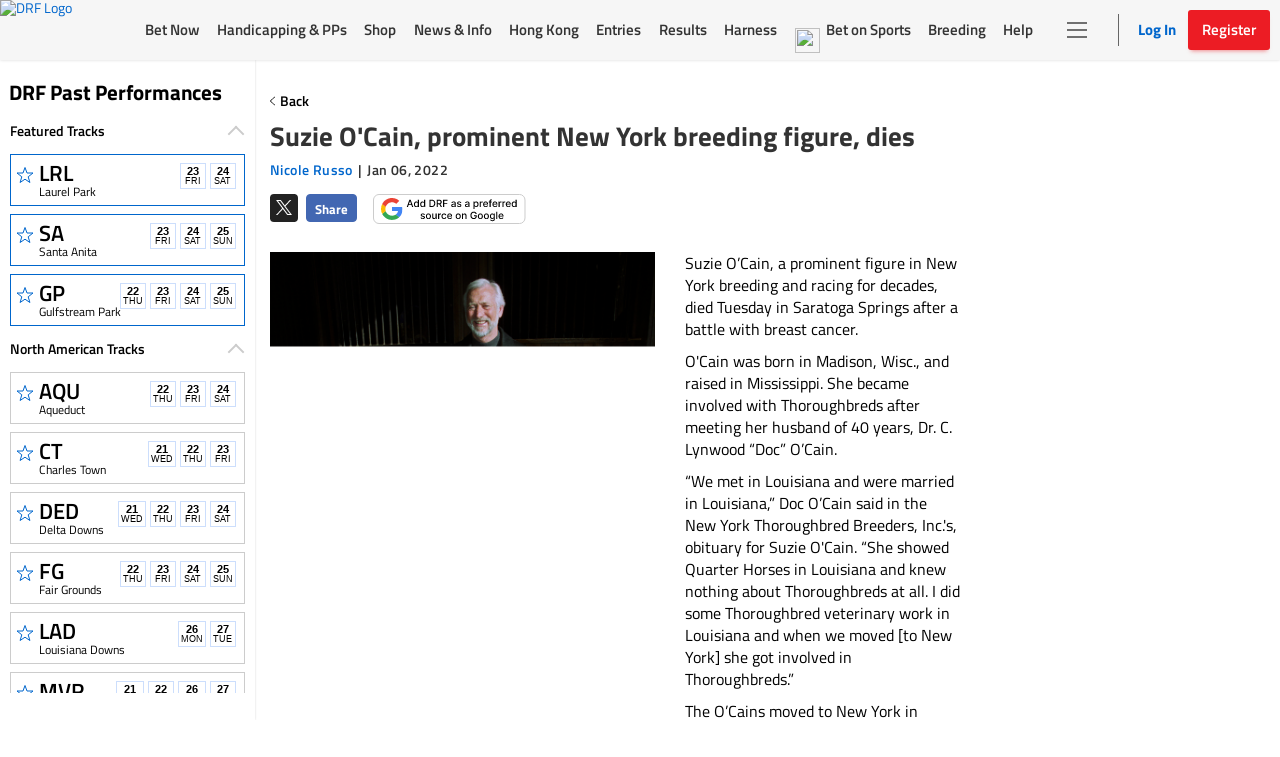

--- FILE ---
content_type: text/html; charset=utf-8
request_url: https://www.google.com/recaptcha/enterprise/anchor?ar=1&k=6LfEY0spAAAAADUWusoM5T43w0rH2timrbYw_El7&co=aHR0cHM6Ly93d3cuZHJmLmNvbTo0NDM.&hl=en&v=PoyoqOPhxBO7pBk68S4YbpHZ&size=invisible&anchor-ms=20000&execute-ms=30000&cb=xuppaa4aa6aq
body_size: 48636
content:
<!DOCTYPE HTML><html dir="ltr" lang="en"><head><meta http-equiv="Content-Type" content="text/html; charset=UTF-8">
<meta http-equiv="X-UA-Compatible" content="IE=edge">
<title>reCAPTCHA</title>
<style type="text/css">
/* cyrillic-ext */
@font-face {
  font-family: 'Roboto';
  font-style: normal;
  font-weight: 400;
  font-stretch: 100%;
  src: url(//fonts.gstatic.com/s/roboto/v48/KFO7CnqEu92Fr1ME7kSn66aGLdTylUAMa3GUBHMdazTgWw.woff2) format('woff2');
  unicode-range: U+0460-052F, U+1C80-1C8A, U+20B4, U+2DE0-2DFF, U+A640-A69F, U+FE2E-FE2F;
}
/* cyrillic */
@font-face {
  font-family: 'Roboto';
  font-style: normal;
  font-weight: 400;
  font-stretch: 100%;
  src: url(//fonts.gstatic.com/s/roboto/v48/KFO7CnqEu92Fr1ME7kSn66aGLdTylUAMa3iUBHMdazTgWw.woff2) format('woff2');
  unicode-range: U+0301, U+0400-045F, U+0490-0491, U+04B0-04B1, U+2116;
}
/* greek-ext */
@font-face {
  font-family: 'Roboto';
  font-style: normal;
  font-weight: 400;
  font-stretch: 100%;
  src: url(//fonts.gstatic.com/s/roboto/v48/KFO7CnqEu92Fr1ME7kSn66aGLdTylUAMa3CUBHMdazTgWw.woff2) format('woff2');
  unicode-range: U+1F00-1FFF;
}
/* greek */
@font-face {
  font-family: 'Roboto';
  font-style: normal;
  font-weight: 400;
  font-stretch: 100%;
  src: url(//fonts.gstatic.com/s/roboto/v48/KFO7CnqEu92Fr1ME7kSn66aGLdTylUAMa3-UBHMdazTgWw.woff2) format('woff2');
  unicode-range: U+0370-0377, U+037A-037F, U+0384-038A, U+038C, U+038E-03A1, U+03A3-03FF;
}
/* math */
@font-face {
  font-family: 'Roboto';
  font-style: normal;
  font-weight: 400;
  font-stretch: 100%;
  src: url(//fonts.gstatic.com/s/roboto/v48/KFO7CnqEu92Fr1ME7kSn66aGLdTylUAMawCUBHMdazTgWw.woff2) format('woff2');
  unicode-range: U+0302-0303, U+0305, U+0307-0308, U+0310, U+0312, U+0315, U+031A, U+0326-0327, U+032C, U+032F-0330, U+0332-0333, U+0338, U+033A, U+0346, U+034D, U+0391-03A1, U+03A3-03A9, U+03B1-03C9, U+03D1, U+03D5-03D6, U+03F0-03F1, U+03F4-03F5, U+2016-2017, U+2034-2038, U+203C, U+2040, U+2043, U+2047, U+2050, U+2057, U+205F, U+2070-2071, U+2074-208E, U+2090-209C, U+20D0-20DC, U+20E1, U+20E5-20EF, U+2100-2112, U+2114-2115, U+2117-2121, U+2123-214F, U+2190, U+2192, U+2194-21AE, U+21B0-21E5, U+21F1-21F2, U+21F4-2211, U+2213-2214, U+2216-22FF, U+2308-230B, U+2310, U+2319, U+231C-2321, U+2336-237A, U+237C, U+2395, U+239B-23B7, U+23D0, U+23DC-23E1, U+2474-2475, U+25AF, U+25B3, U+25B7, U+25BD, U+25C1, U+25CA, U+25CC, U+25FB, U+266D-266F, U+27C0-27FF, U+2900-2AFF, U+2B0E-2B11, U+2B30-2B4C, U+2BFE, U+3030, U+FF5B, U+FF5D, U+1D400-1D7FF, U+1EE00-1EEFF;
}
/* symbols */
@font-face {
  font-family: 'Roboto';
  font-style: normal;
  font-weight: 400;
  font-stretch: 100%;
  src: url(//fonts.gstatic.com/s/roboto/v48/KFO7CnqEu92Fr1ME7kSn66aGLdTylUAMaxKUBHMdazTgWw.woff2) format('woff2');
  unicode-range: U+0001-000C, U+000E-001F, U+007F-009F, U+20DD-20E0, U+20E2-20E4, U+2150-218F, U+2190, U+2192, U+2194-2199, U+21AF, U+21E6-21F0, U+21F3, U+2218-2219, U+2299, U+22C4-22C6, U+2300-243F, U+2440-244A, U+2460-24FF, U+25A0-27BF, U+2800-28FF, U+2921-2922, U+2981, U+29BF, U+29EB, U+2B00-2BFF, U+4DC0-4DFF, U+FFF9-FFFB, U+10140-1018E, U+10190-1019C, U+101A0, U+101D0-101FD, U+102E0-102FB, U+10E60-10E7E, U+1D2C0-1D2D3, U+1D2E0-1D37F, U+1F000-1F0FF, U+1F100-1F1AD, U+1F1E6-1F1FF, U+1F30D-1F30F, U+1F315, U+1F31C, U+1F31E, U+1F320-1F32C, U+1F336, U+1F378, U+1F37D, U+1F382, U+1F393-1F39F, U+1F3A7-1F3A8, U+1F3AC-1F3AF, U+1F3C2, U+1F3C4-1F3C6, U+1F3CA-1F3CE, U+1F3D4-1F3E0, U+1F3ED, U+1F3F1-1F3F3, U+1F3F5-1F3F7, U+1F408, U+1F415, U+1F41F, U+1F426, U+1F43F, U+1F441-1F442, U+1F444, U+1F446-1F449, U+1F44C-1F44E, U+1F453, U+1F46A, U+1F47D, U+1F4A3, U+1F4B0, U+1F4B3, U+1F4B9, U+1F4BB, U+1F4BF, U+1F4C8-1F4CB, U+1F4D6, U+1F4DA, U+1F4DF, U+1F4E3-1F4E6, U+1F4EA-1F4ED, U+1F4F7, U+1F4F9-1F4FB, U+1F4FD-1F4FE, U+1F503, U+1F507-1F50B, U+1F50D, U+1F512-1F513, U+1F53E-1F54A, U+1F54F-1F5FA, U+1F610, U+1F650-1F67F, U+1F687, U+1F68D, U+1F691, U+1F694, U+1F698, U+1F6AD, U+1F6B2, U+1F6B9-1F6BA, U+1F6BC, U+1F6C6-1F6CF, U+1F6D3-1F6D7, U+1F6E0-1F6EA, U+1F6F0-1F6F3, U+1F6F7-1F6FC, U+1F700-1F7FF, U+1F800-1F80B, U+1F810-1F847, U+1F850-1F859, U+1F860-1F887, U+1F890-1F8AD, U+1F8B0-1F8BB, U+1F8C0-1F8C1, U+1F900-1F90B, U+1F93B, U+1F946, U+1F984, U+1F996, U+1F9E9, U+1FA00-1FA6F, U+1FA70-1FA7C, U+1FA80-1FA89, U+1FA8F-1FAC6, U+1FACE-1FADC, U+1FADF-1FAE9, U+1FAF0-1FAF8, U+1FB00-1FBFF;
}
/* vietnamese */
@font-face {
  font-family: 'Roboto';
  font-style: normal;
  font-weight: 400;
  font-stretch: 100%;
  src: url(//fonts.gstatic.com/s/roboto/v48/KFO7CnqEu92Fr1ME7kSn66aGLdTylUAMa3OUBHMdazTgWw.woff2) format('woff2');
  unicode-range: U+0102-0103, U+0110-0111, U+0128-0129, U+0168-0169, U+01A0-01A1, U+01AF-01B0, U+0300-0301, U+0303-0304, U+0308-0309, U+0323, U+0329, U+1EA0-1EF9, U+20AB;
}
/* latin-ext */
@font-face {
  font-family: 'Roboto';
  font-style: normal;
  font-weight: 400;
  font-stretch: 100%;
  src: url(//fonts.gstatic.com/s/roboto/v48/KFO7CnqEu92Fr1ME7kSn66aGLdTylUAMa3KUBHMdazTgWw.woff2) format('woff2');
  unicode-range: U+0100-02BA, U+02BD-02C5, U+02C7-02CC, U+02CE-02D7, U+02DD-02FF, U+0304, U+0308, U+0329, U+1D00-1DBF, U+1E00-1E9F, U+1EF2-1EFF, U+2020, U+20A0-20AB, U+20AD-20C0, U+2113, U+2C60-2C7F, U+A720-A7FF;
}
/* latin */
@font-face {
  font-family: 'Roboto';
  font-style: normal;
  font-weight: 400;
  font-stretch: 100%;
  src: url(//fonts.gstatic.com/s/roboto/v48/KFO7CnqEu92Fr1ME7kSn66aGLdTylUAMa3yUBHMdazQ.woff2) format('woff2');
  unicode-range: U+0000-00FF, U+0131, U+0152-0153, U+02BB-02BC, U+02C6, U+02DA, U+02DC, U+0304, U+0308, U+0329, U+2000-206F, U+20AC, U+2122, U+2191, U+2193, U+2212, U+2215, U+FEFF, U+FFFD;
}
/* cyrillic-ext */
@font-face {
  font-family: 'Roboto';
  font-style: normal;
  font-weight: 500;
  font-stretch: 100%;
  src: url(//fonts.gstatic.com/s/roboto/v48/KFO7CnqEu92Fr1ME7kSn66aGLdTylUAMa3GUBHMdazTgWw.woff2) format('woff2');
  unicode-range: U+0460-052F, U+1C80-1C8A, U+20B4, U+2DE0-2DFF, U+A640-A69F, U+FE2E-FE2F;
}
/* cyrillic */
@font-face {
  font-family: 'Roboto';
  font-style: normal;
  font-weight: 500;
  font-stretch: 100%;
  src: url(//fonts.gstatic.com/s/roboto/v48/KFO7CnqEu92Fr1ME7kSn66aGLdTylUAMa3iUBHMdazTgWw.woff2) format('woff2');
  unicode-range: U+0301, U+0400-045F, U+0490-0491, U+04B0-04B1, U+2116;
}
/* greek-ext */
@font-face {
  font-family: 'Roboto';
  font-style: normal;
  font-weight: 500;
  font-stretch: 100%;
  src: url(//fonts.gstatic.com/s/roboto/v48/KFO7CnqEu92Fr1ME7kSn66aGLdTylUAMa3CUBHMdazTgWw.woff2) format('woff2');
  unicode-range: U+1F00-1FFF;
}
/* greek */
@font-face {
  font-family: 'Roboto';
  font-style: normal;
  font-weight: 500;
  font-stretch: 100%;
  src: url(//fonts.gstatic.com/s/roboto/v48/KFO7CnqEu92Fr1ME7kSn66aGLdTylUAMa3-UBHMdazTgWw.woff2) format('woff2');
  unicode-range: U+0370-0377, U+037A-037F, U+0384-038A, U+038C, U+038E-03A1, U+03A3-03FF;
}
/* math */
@font-face {
  font-family: 'Roboto';
  font-style: normal;
  font-weight: 500;
  font-stretch: 100%;
  src: url(//fonts.gstatic.com/s/roboto/v48/KFO7CnqEu92Fr1ME7kSn66aGLdTylUAMawCUBHMdazTgWw.woff2) format('woff2');
  unicode-range: U+0302-0303, U+0305, U+0307-0308, U+0310, U+0312, U+0315, U+031A, U+0326-0327, U+032C, U+032F-0330, U+0332-0333, U+0338, U+033A, U+0346, U+034D, U+0391-03A1, U+03A3-03A9, U+03B1-03C9, U+03D1, U+03D5-03D6, U+03F0-03F1, U+03F4-03F5, U+2016-2017, U+2034-2038, U+203C, U+2040, U+2043, U+2047, U+2050, U+2057, U+205F, U+2070-2071, U+2074-208E, U+2090-209C, U+20D0-20DC, U+20E1, U+20E5-20EF, U+2100-2112, U+2114-2115, U+2117-2121, U+2123-214F, U+2190, U+2192, U+2194-21AE, U+21B0-21E5, U+21F1-21F2, U+21F4-2211, U+2213-2214, U+2216-22FF, U+2308-230B, U+2310, U+2319, U+231C-2321, U+2336-237A, U+237C, U+2395, U+239B-23B7, U+23D0, U+23DC-23E1, U+2474-2475, U+25AF, U+25B3, U+25B7, U+25BD, U+25C1, U+25CA, U+25CC, U+25FB, U+266D-266F, U+27C0-27FF, U+2900-2AFF, U+2B0E-2B11, U+2B30-2B4C, U+2BFE, U+3030, U+FF5B, U+FF5D, U+1D400-1D7FF, U+1EE00-1EEFF;
}
/* symbols */
@font-face {
  font-family: 'Roboto';
  font-style: normal;
  font-weight: 500;
  font-stretch: 100%;
  src: url(//fonts.gstatic.com/s/roboto/v48/KFO7CnqEu92Fr1ME7kSn66aGLdTylUAMaxKUBHMdazTgWw.woff2) format('woff2');
  unicode-range: U+0001-000C, U+000E-001F, U+007F-009F, U+20DD-20E0, U+20E2-20E4, U+2150-218F, U+2190, U+2192, U+2194-2199, U+21AF, U+21E6-21F0, U+21F3, U+2218-2219, U+2299, U+22C4-22C6, U+2300-243F, U+2440-244A, U+2460-24FF, U+25A0-27BF, U+2800-28FF, U+2921-2922, U+2981, U+29BF, U+29EB, U+2B00-2BFF, U+4DC0-4DFF, U+FFF9-FFFB, U+10140-1018E, U+10190-1019C, U+101A0, U+101D0-101FD, U+102E0-102FB, U+10E60-10E7E, U+1D2C0-1D2D3, U+1D2E0-1D37F, U+1F000-1F0FF, U+1F100-1F1AD, U+1F1E6-1F1FF, U+1F30D-1F30F, U+1F315, U+1F31C, U+1F31E, U+1F320-1F32C, U+1F336, U+1F378, U+1F37D, U+1F382, U+1F393-1F39F, U+1F3A7-1F3A8, U+1F3AC-1F3AF, U+1F3C2, U+1F3C4-1F3C6, U+1F3CA-1F3CE, U+1F3D4-1F3E0, U+1F3ED, U+1F3F1-1F3F3, U+1F3F5-1F3F7, U+1F408, U+1F415, U+1F41F, U+1F426, U+1F43F, U+1F441-1F442, U+1F444, U+1F446-1F449, U+1F44C-1F44E, U+1F453, U+1F46A, U+1F47D, U+1F4A3, U+1F4B0, U+1F4B3, U+1F4B9, U+1F4BB, U+1F4BF, U+1F4C8-1F4CB, U+1F4D6, U+1F4DA, U+1F4DF, U+1F4E3-1F4E6, U+1F4EA-1F4ED, U+1F4F7, U+1F4F9-1F4FB, U+1F4FD-1F4FE, U+1F503, U+1F507-1F50B, U+1F50D, U+1F512-1F513, U+1F53E-1F54A, U+1F54F-1F5FA, U+1F610, U+1F650-1F67F, U+1F687, U+1F68D, U+1F691, U+1F694, U+1F698, U+1F6AD, U+1F6B2, U+1F6B9-1F6BA, U+1F6BC, U+1F6C6-1F6CF, U+1F6D3-1F6D7, U+1F6E0-1F6EA, U+1F6F0-1F6F3, U+1F6F7-1F6FC, U+1F700-1F7FF, U+1F800-1F80B, U+1F810-1F847, U+1F850-1F859, U+1F860-1F887, U+1F890-1F8AD, U+1F8B0-1F8BB, U+1F8C0-1F8C1, U+1F900-1F90B, U+1F93B, U+1F946, U+1F984, U+1F996, U+1F9E9, U+1FA00-1FA6F, U+1FA70-1FA7C, U+1FA80-1FA89, U+1FA8F-1FAC6, U+1FACE-1FADC, U+1FADF-1FAE9, U+1FAF0-1FAF8, U+1FB00-1FBFF;
}
/* vietnamese */
@font-face {
  font-family: 'Roboto';
  font-style: normal;
  font-weight: 500;
  font-stretch: 100%;
  src: url(//fonts.gstatic.com/s/roboto/v48/KFO7CnqEu92Fr1ME7kSn66aGLdTylUAMa3OUBHMdazTgWw.woff2) format('woff2');
  unicode-range: U+0102-0103, U+0110-0111, U+0128-0129, U+0168-0169, U+01A0-01A1, U+01AF-01B0, U+0300-0301, U+0303-0304, U+0308-0309, U+0323, U+0329, U+1EA0-1EF9, U+20AB;
}
/* latin-ext */
@font-face {
  font-family: 'Roboto';
  font-style: normal;
  font-weight: 500;
  font-stretch: 100%;
  src: url(//fonts.gstatic.com/s/roboto/v48/KFO7CnqEu92Fr1ME7kSn66aGLdTylUAMa3KUBHMdazTgWw.woff2) format('woff2');
  unicode-range: U+0100-02BA, U+02BD-02C5, U+02C7-02CC, U+02CE-02D7, U+02DD-02FF, U+0304, U+0308, U+0329, U+1D00-1DBF, U+1E00-1E9F, U+1EF2-1EFF, U+2020, U+20A0-20AB, U+20AD-20C0, U+2113, U+2C60-2C7F, U+A720-A7FF;
}
/* latin */
@font-face {
  font-family: 'Roboto';
  font-style: normal;
  font-weight: 500;
  font-stretch: 100%;
  src: url(//fonts.gstatic.com/s/roboto/v48/KFO7CnqEu92Fr1ME7kSn66aGLdTylUAMa3yUBHMdazQ.woff2) format('woff2');
  unicode-range: U+0000-00FF, U+0131, U+0152-0153, U+02BB-02BC, U+02C6, U+02DA, U+02DC, U+0304, U+0308, U+0329, U+2000-206F, U+20AC, U+2122, U+2191, U+2193, U+2212, U+2215, U+FEFF, U+FFFD;
}
/* cyrillic-ext */
@font-face {
  font-family: 'Roboto';
  font-style: normal;
  font-weight: 900;
  font-stretch: 100%;
  src: url(//fonts.gstatic.com/s/roboto/v48/KFO7CnqEu92Fr1ME7kSn66aGLdTylUAMa3GUBHMdazTgWw.woff2) format('woff2');
  unicode-range: U+0460-052F, U+1C80-1C8A, U+20B4, U+2DE0-2DFF, U+A640-A69F, U+FE2E-FE2F;
}
/* cyrillic */
@font-face {
  font-family: 'Roboto';
  font-style: normal;
  font-weight: 900;
  font-stretch: 100%;
  src: url(//fonts.gstatic.com/s/roboto/v48/KFO7CnqEu92Fr1ME7kSn66aGLdTylUAMa3iUBHMdazTgWw.woff2) format('woff2');
  unicode-range: U+0301, U+0400-045F, U+0490-0491, U+04B0-04B1, U+2116;
}
/* greek-ext */
@font-face {
  font-family: 'Roboto';
  font-style: normal;
  font-weight: 900;
  font-stretch: 100%;
  src: url(//fonts.gstatic.com/s/roboto/v48/KFO7CnqEu92Fr1ME7kSn66aGLdTylUAMa3CUBHMdazTgWw.woff2) format('woff2');
  unicode-range: U+1F00-1FFF;
}
/* greek */
@font-face {
  font-family: 'Roboto';
  font-style: normal;
  font-weight: 900;
  font-stretch: 100%;
  src: url(//fonts.gstatic.com/s/roboto/v48/KFO7CnqEu92Fr1ME7kSn66aGLdTylUAMa3-UBHMdazTgWw.woff2) format('woff2');
  unicode-range: U+0370-0377, U+037A-037F, U+0384-038A, U+038C, U+038E-03A1, U+03A3-03FF;
}
/* math */
@font-face {
  font-family: 'Roboto';
  font-style: normal;
  font-weight: 900;
  font-stretch: 100%;
  src: url(//fonts.gstatic.com/s/roboto/v48/KFO7CnqEu92Fr1ME7kSn66aGLdTylUAMawCUBHMdazTgWw.woff2) format('woff2');
  unicode-range: U+0302-0303, U+0305, U+0307-0308, U+0310, U+0312, U+0315, U+031A, U+0326-0327, U+032C, U+032F-0330, U+0332-0333, U+0338, U+033A, U+0346, U+034D, U+0391-03A1, U+03A3-03A9, U+03B1-03C9, U+03D1, U+03D5-03D6, U+03F0-03F1, U+03F4-03F5, U+2016-2017, U+2034-2038, U+203C, U+2040, U+2043, U+2047, U+2050, U+2057, U+205F, U+2070-2071, U+2074-208E, U+2090-209C, U+20D0-20DC, U+20E1, U+20E5-20EF, U+2100-2112, U+2114-2115, U+2117-2121, U+2123-214F, U+2190, U+2192, U+2194-21AE, U+21B0-21E5, U+21F1-21F2, U+21F4-2211, U+2213-2214, U+2216-22FF, U+2308-230B, U+2310, U+2319, U+231C-2321, U+2336-237A, U+237C, U+2395, U+239B-23B7, U+23D0, U+23DC-23E1, U+2474-2475, U+25AF, U+25B3, U+25B7, U+25BD, U+25C1, U+25CA, U+25CC, U+25FB, U+266D-266F, U+27C0-27FF, U+2900-2AFF, U+2B0E-2B11, U+2B30-2B4C, U+2BFE, U+3030, U+FF5B, U+FF5D, U+1D400-1D7FF, U+1EE00-1EEFF;
}
/* symbols */
@font-face {
  font-family: 'Roboto';
  font-style: normal;
  font-weight: 900;
  font-stretch: 100%;
  src: url(//fonts.gstatic.com/s/roboto/v48/KFO7CnqEu92Fr1ME7kSn66aGLdTylUAMaxKUBHMdazTgWw.woff2) format('woff2');
  unicode-range: U+0001-000C, U+000E-001F, U+007F-009F, U+20DD-20E0, U+20E2-20E4, U+2150-218F, U+2190, U+2192, U+2194-2199, U+21AF, U+21E6-21F0, U+21F3, U+2218-2219, U+2299, U+22C4-22C6, U+2300-243F, U+2440-244A, U+2460-24FF, U+25A0-27BF, U+2800-28FF, U+2921-2922, U+2981, U+29BF, U+29EB, U+2B00-2BFF, U+4DC0-4DFF, U+FFF9-FFFB, U+10140-1018E, U+10190-1019C, U+101A0, U+101D0-101FD, U+102E0-102FB, U+10E60-10E7E, U+1D2C0-1D2D3, U+1D2E0-1D37F, U+1F000-1F0FF, U+1F100-1F1AD, U+1F1E6-1F1FF, U+1F30D-1F30F, U+1F315, U+1F31C, U+1F31E, U+1F320-1F32C, U+1F336, U+1F378, U+1F37D, U+1F382, U+1F393-1F39F, U+1F3A7-1F3A8, U+1F3AC-1F3AF, U+1F3C2, U+1F3C4-1F3C6, U+1F3CA-1F3CE, U+1F3D4-1F3E0, U+1F3ED, U+1F3F1-1F3F3, U+1F3F5-1F3F7, U+1F408, U+1F415, U+1F41F, U+1F426, U+1F43F, U+1F441-1F442, U+1F444, U+1F446-1F449, U+1F44C-1F44E, U+1F453, U+1F46A, U+1F47D, U+1F4A3, U+1F4B0, U+1F4B3, U+1F4B9, U+1F4BB, U+1F4BF, U+1F4C8-1F4CB, U+1F4D6, U+1F4DA, U+1F4DF, U+1F4E3-1F4E6, U+1F4EA-1F4ED, U+1F4F7, U+1F4F9-1F4FB, U+1F4FD-1F4FE, U+1F503, U+1F507-1F50B, U+1F50D, U+1F512-1F513, U+1F53E-1F54A, U+1F54F-1F5FA, U+1F610, U+1F650-1F67F, U+1F687, U+1F68D, U+1F691, U+1F694, U+1F698, U+1F6AD, U+1F6B2, U+1F6B9-1F6BA, U+1F6BC, U+1F6C6-1F6CF, U+1F6D3-1F6D7, U+1F6E0-1F6EA, U+1F6F0-1F6F3, U+1F6F7-1F6FC, U+1F700-1F7FF, U+1F800-1F80B, U+1F810-1F847, U+1F850-1F859, U+1F860-1F887, U+1F890-1F8AD, U+1F8B0-1F8BB, U+1F8C0-1F8C1, U+1F900-1F90B, U+1F93B, U+1F946, U+1F984, U+1F996, U+1F9E9, U+1FA00-1FA6F, U+1FA70-1FA7C, U+1FA80-1FA89, U+1FA8F-1FAC6, U+1FACE-1FADC, U+1FADF-1FAE9, U+1FAF0-1FAF8, U+1FB00-1FBFF;
}
/* vietnamese */
@font-face {
  font-family: 'Roboto';
  font-style: normal;
  font-weight: 900;
  font-stretch: 100%;
  src: url(//fonts.gstatic.com/s/roboto/v48/KFO7CnqEu92Fr1ME7kSn66aGLdTylUAMa3OUBHMdazTgWw.woff2) format('woff2');
  unicode-range: U+0102-0103, U+0110-0111, U+0128-0129, U+0168-0169, U+01A0-01A1, U+01AF-01B0, U+0300-0301, U+0303-0304, U+0308-0309, U+0323, U+0329, U+1EA0-1EF9, U+20AB;
}
/* latin-ext */
@font-face {
  font-family: 'Roboto';
  font-style: normal;
  font-weight: 900;
  font-stretch: 100%;
  src: url(//fonts.gstatic.com/s/roboto/v48/KFO7CnqEu92Fr1ME7kSn66aGLdTylUAMa3KUBHMdazTgWw.woff2) format('woff2');
  unicode-range: U+0100-02BA, U+02BD-02C5, U+02C7-02CC, U+02CE-02D7, U+02DD-02FF, U+0304, U+0308, U+0329, U+1D00-1DBF, U+1E00-1E9F, U+1EF2-1EFF, U+2020, U+20A0-20AB, U+20AD-20C0, U+2113, U+2C60-2C7F, U+A720-A7FF;
}
/* latin */
@font-face {
  font-family: 'Roboto';
  font-style: normal;
  font-weight: 900;
  font-stretch: 100%;
  src: url(//fonts.gstatic.com/s/roboto/v48/KFO7CnqEu92Fr1ME7kSn66aGLdTylUAMa3yUBHMdazQ.woff2) format('woff2');
  unicode-range: U+0000-00FF, U+0131, U+0152-0153, U+02BB-02BC, U+02C6, U+02DA, U+02DC, U+0304, U+0308, U+0329, U+2000-206F, U+20AC, U+2122, U+2191, U+2193, U+2212, U+2215, U+FEFF, U+FFFD;
}

</style>
<link rel="stylesheet" type="text/css" href="https://www.gstatic.com/recaptcha/releases/PoyoqOPhxBO7pBk68S4YbpHZ/styles__ltr.css">
<script nonce="b5aZRtcyDjYNmmOVts9SmQ" type="text/javascript">window['__recaptcha_api'] = 'https://www.google.com/recaptcha/enterprise/';</script>
<script type="text/javascript" src="https://www.gstatic.com/recaptcha/releases/PoyoqOPhxBO7pBk68S4YbpHZ/recaptcha__en.js" nonce="b5aZRtcyDjYNmmOVts9SmQ">
      
    </script></head>
<body><div id="rc-anchor-alert" class="rc-anchor-alert"></div>
<input type="hidden" id="recaptcha-token" value="[base64]">
<script type="text/javascript" nonce="b5aZRtcyDjYNmmOVts9SmQ">
      recaptcha.anchor.Main.init("[\x22ainput\x22,[\x22bgdata\x22,\x22\x22,\[base64]/[base64]/MjU1Ong/[base64]/[base64]/[base64]/[base64]/[base64]/[base64]/[base64]/[base64]/[base64]/[base64]/[base64]/[base64]/[base64]/[base64]/[base64]\\u003d\x22,\[base64]\x22,\x22S8Odwo4cK8Oow45VwpzDucO8c2goSsKrw7RJQMKtUnLDucOzwodpfcOXw4jCqADCpgw8wqUkwppTa8KIScKwJQXDkXR8ecKawr3Dj8KRw53DvsKaw5fDizvCsmjCvcKCwqvCkcKxw6HCgSbDpMKbC8KPTHrDicO6wpLDosOZw7/CjMOywq0HUMK4wql3chg2wqQQwpgdBcKDwovDqU/DqcKBw5bCn8OcB0FGwqonwqHCvMKXwpktGcKZDUDDocOCwpbCtMOPwr/Coz3DkzXCusOAw4LDicOfwpsKwpRqIMOfwqQfwpJcfMOzwqAefMKEw5tJZ8KOwrVuw61qw5HCnD7DngrCs2DCncO/OcK8w6FIwrzDkcOqF8OMNwQXBcKQdQ55f8OkJsKeQsOyLcOSwpbDqXHDlsK2w7DCmCLDqw9CehnCmDUaw45qw7Y3wrvCtRzDpSLDvsKJH8OKwoBQwq7Dj8Krw4PDr2xucMK/AsKhw67CtsOFNwFmL2HCkX42wpPDpGlYw5TCuUTChH1Pw5MRMVzCm8OJwooww7PDjHN5EsK/AMKXEMKBcR1VG8K7bsOKw65FRgjDtWbCi8KLf2NZNz1Iwp4TAMKew6Ztw6PCpXdJw6PDlDPDrMOsw5vDvw3DtjnDkxdHwrDDszwXfsOKLVTCsiLDv8Khw4glGz5ow5UfHcO1bMKdOE4VOyrCpGfCisKgBsO8IMOxYG3Ch8KHWcODYk/ClRXCk8KsOcOMwrTDoTkURiULwoLDn8Kcw4jDtsOGw6fCtcKmbxh0w7rDqkPDp8OxwrofW2LCrcOudD1rwrnDhsKnw4gGw6/CsD0nw7kSwqdKQ0PDhCACw6zDlMOMGcK6w4BgEBNgGwvDr8KTIX3CssO/OlZDwrTCpm5Ww4XDo8OIScObw6fCgcOqXFs4NsOnwoIPQcOFWXM5N8Oyw7jCk8OPw5HCvcK4PcK6wqA2EcKAwrvCihrDj8OCfmfDuCoBwqtzwq3CrMOuwoFCXWvDhcOJFhxULGJtwqXDvlNjw77Cl8KZWsONL2x5w7cIB8Kxw5LClMO2wr/CqsOdW1ReLDJNFGkGwrbDkFlccMOywo4dwolBAMKTHsKAOsKXw7DDlsKeN8O7wr/CrcKww64bw5kjw6QMdcK3bh5twqbDgMODwrzCgcOIwo3Dv23CrU/DtMOVwrF3wq7Cj8KTcsKOwph3WcO3w6TCsjooHsKswoQWw6sPwqjDvcK/wq9cP8K/[base64]/w4bDocOXR1HDrsOdAy/Ct8KTDQ7ChWErw6nCmQzDv0duw7prfMKtAHh6w5/Cl8KXw6bDq8K8w5PDh1hRP8Ofw5nCnMKmNXdkw4PDsk5lw7/DtHNRw6HDnsOSInPDgHLCucKvDWxdw6vCi8OKw5Yjwo3CrMKNwr1ewrDCgMKWdWVvWTRmAMKdw5nDgkkXw5IuM1rDnMOBZcKhKcOVWi9RwrLDvyZzwrHCohjDq8OGw50RfcOww7NeXcKTR8Kpw60xwpHDksKBUjzCs8KBwq/CicO7woXDoMKsZxEjw6IsC33DmsKnwrrCncOqwozCtcOFw43CrRvDsnB9w6PDkcKKJSdgeR3DiRtfwr3ChsKpwovDqUfDrcKDw7hZw7jCvsKzw7JiUMO/[base64]/Cg8Orwq0OTsKpw4/[base64]/[base64]/Du8KVASjDmjwPwqHDjQ13eD7DjMOqwqsTw6vDojZ4IsKHw5Rgwp3DhsKCw47DkUckw6LCgcKUwrh9wpJMIsOPw5XCkcKIF8O/[base64]/Cj8KOw4LCuCDCoBNXGxTCm8Ohw5kGP2FJPMKdwqLDimvDjAp3UCvDksOfw7DCpMOffsOSw4HDlQN2w5l+VFYBAyfDqsOGc8Kiw6B6w47ClBrCglvDpR4LIsKefiokZGMid8KBEsKhw4jCqArDmcK4w7Rtw5XDhW7DusKIfMOPO8KTIHZPLWAJw4MfVFDCksKdQ24/w6rDrGNPXMKsSU/DjxnDsWktFMK3PzbDrMOpwpbChisSwo3DhDpKAcKSCFECTm/DvsKtwqcUQRnDusONwpjCp8KPw5MNwrLDhcORwpDDkn/[base64]/Ck8KOZcOHKyDCiMOcAcOZw5hEPhjDonfDoCHCiwJDwq7CsS8mwrTCsMKww7F3wqNvDADDscOQwr0JHUouWsKKwpbCi8KsCMOIFsKzwrkyFMOfw4/DqsKCCQZ7w6rCtiFrWRR/wqHCtcOaCsOLVRHCixFEwqpING/CmsO+w7VRJ2VIDcOpwpUzIsKIL8Klw4Fpw50EdjjCn2duwoLCssOrB2Egw5sPwo0tVsKRwqTCkHrDlcOQUcOcwqjCkDhPKBnDrcOowpnCpm7DplQ5w5RoNGzCjsOjwos/[base64]/CkQMaw5hLd2twwoXCjnx4w5vCvcOXw6U3XcKcwqHDoMK2BMOrwqPDl8OEwrDCvjTCr0wUSFHCs8KFC0V6wp/[base64]/DnUzCpMOOw7IWw7nDncKVwqrCt0jDsMOKwpXDoMOBwqoYAg7DtSzDvVsZSWDCuEw/w7Emw6DCrEfCvV/CmMKbwpfCpwIuwp/CjMKxwpkRY8Oswq5GABPDh38/HMKxw7AXwqLCt8Kkwq7CucOgOmzCmMKYw7jDsEzDoMKuOMKYwprCl8KDwp3CryYaNcK4cXNzw4J/wrN3wpQPw7VBw5XDo3oKLcOWwqtyw5R+EXBJwr/DogzDr8KDwq/[base64]/[base64]/[base64]/KMOCCsKCwphPThjDp8KKdFDCgcOcw4DCjzbDkwIzwpTClHIQwrjDiTLDr8Olw61twrvDjcO8w6hKwp4AwqMLwrcRLcK4IMOGNEHDk8KTH3QMd8KAw4gMw6/ClkDDqxgrw5LDvsO1w6VFOcO9dEvDjcOqasOHVx7Dt1zDhsK7DDthHWXDvcOzfRLClMOSwoXCgQrChz/Ck8KFwrZPdyQiDMOtSX5gw6Mnw7pQdMKTw55DVSXCg8Oew5TDr8KbVcOAwpthcw/Cg3/[base64]/w5lxMyTCu8OewpfCihtbTHFMNsOWNEXDk8OawqNSdMKVXAUPScOgTsODw54PEjk7WsO8QHfCtibDmcKcw5/CtcKleMOpwpQhwqTDosKvOnzDrMKGQsK6WAZRCsOkKnHDsAAaw7PCvgvDiEPDqxPDtBXCrW06woLCvxzDnMOhYA40KMKMwoFaw7Y+w5nDnTo5wrFDJcKmRxTCi8KKE8OZWn7DrR/DlQkeOwsPHsOkHsOYw7Aww45HFcOLwpjDkUsrKFXDocKYwrxbZsOqO37DqMO1wrfClMKAwpNkwo5zaVJrJ3HCmiHCrEDDi2bDlcK0YsOld8O3Bm7DpMOKUT/DpEtnVXvDlcKNMMORwrkwbQ4pTcKSdsKRw7NvCsK6w4bDnG4DOQbCvjFQwrcewo3CgkvDtgFhw4ZIwrTCt3DCvcK7ScKuwqzCqhlNwpfDnk56ScKBKEEmw599w7Yvw5R/wp9oV8OvCsKBRMOWPsOJPMOVw7vDrhPCsEzCqsKMwofDpsKpcmrDkk8BwpbCmsO2wpfCosKtKRBgwq5HwpTDihQ/[base64]/CvMOdL2/CkF1WwoUTAjUDw6/DgcOIw4zCuMO2w5Rlw7zCuFtwwoPDtMKiw7XCpcORXTx8G8OgZX/Cn8KWQ8OEMC3CuiExw6TCmsOPw4HDiMKDw6QLZ8KdJRDDqsK3w48ww6zCsz3DhMOFE8OHfsKeRMOXVBh1w55LWMOBEzTCicOGdjvCoVLDvB8tY8O8wqcCw5l9wqtVw7M5w5Uxw7lGBgsEwr1bw7N8Xk/[base64]/ChMKYw4ggB8OCPMO7w70uw4LCvsOkwoVjVMOaI8OYDV3Dv8Kbw6IZwq17ElkgPcKBwrtnw4QBw4YlT8KDwq90wot9OcObG8OJw5hDwqbCgk/[base64]/wqnDsGxWwoJlwoUOHcKbw6bDogLCjRnDmMOxT8K3w5LDtsKqCMOkw7DChsO6woQewqFOVUTDh8K+ETpSwpfCjMODwp/CtsOxwoxpw7XCgsOew6cowrjCvcKrw6bClcOVXC9aVyXDjcKRJ8KyX3PDoFpoa2rCpQA1w4TDtgTDlsOAwoYOwo4gU1hLfMK/w5ABC31Yw7fCrjh7wo3DocOxLWZ1w6AKwo7DoMO8IsK/[base64]/wqVkw5QfbAvDsMKkw75HHcKhwrHCsAZzTMKkw6XDiFrDlisnw7VYwosmAsKTD2EzwobDi8OZEmdJw6ASw6fDthRCw6rCnhcZb1HChBIFesKVw7zDmE1DJ8OcfWADE8K3PA1RwoHCkcKfUSLDjcOJw5LDuCAjwqbDmsOBw5QZw7PDv8OQG8OQDyJrwovChCDDgkUvwq/[base64]/DkFzCk8KtL8K9w4UgNgAoYjPCqDldJjLDty7Cg0s6woA7w73CpxU6bMKyTcO7V8K1wpjDkG5ESE3CgMODw4Zpw7gvw4rChsKmwqgXXhJ3BMKHVsKwwrp4w6xIwqAgacOzw7hSwrF1w586wr/Do8OJB8OAXgxNw5HCqcKLKcOjLwjCmcK8w6bDq8KVwospWsKpwp/CoCTDmsKGw5DDh8OWQsOewoLCq8OHHcKtwr7DiMO9d8KYwrhtCsKPwqXCjMOqXsKGC8OuHhvDiXo2w7JOw6vCj8KsRcKPwq3DlWtZwrbCksKSwpAJSArChMOIUcKewqnCgFnCvRx7wrE2wrpEw7dMID3CqEURw5zCjcKzbsKAOjXCmcKjwqExwq/DuiZ1wqBzMhDDpGjCtAY/[base64]/Cn8KVwo/DhsOBLmccHUEGw4VrwrtAw4JPwolGLlHDmm7DiGDCrTwwCMOmHg1gwq0FwpjCjm/[base64]/[base64]/DmMOQdDzCq8KrTmPCkBDDhxrDm8O5wpbCp8OBd8KOasOHw5kZEsOTB8Kww48oWFbDr2fCm8OTw7fDhFQ+G8Kzw4scYiQ2RS1yw6nCtXLCt0cxMEfDsl/CgsKuw6vDgMOLw5zCgl9GwoLDln3DjsO/w4LDgnNaw7lsIsOVwozCp00vwpPDhMOZw51/wrfDjHPDqnHDi2rChsOvwq3DvwLDpMOVfsO2ZAbDssOCacKzESV4NcK/c8Opw4XDj8KtT8Kyw7DDh8KbRcKDw7xzwpHCjMK3w5c6SkXDkcO/wpEAVcOCYUXDmsO3FjbCqQM2fMKqGXnDlBcXAsOfCMOFbMKLcTYyeThEw73Dj3InwpIfDsO6w4vCtcOBw7ddw4pLwqzClcOhecOsw6xrUgLDgcOtDsObwpE1w4AjwpXDt8OqwoRIwo/DmcK/wrszw5LDp8KtwqPCp8K9w7B9AV7DmsOkWsO6wrnDhEVlwqrCkWd/w6kkw6weLcOow5Q1w5pLw5vCgTh4wo7CpsO/a0HCoRJIG3sEwrR7LcKjQSglw59Iw77DtsK+IsODZMKiVEXDucKcXx7Cn8KqGEgwOcO6w7DDqXnDlFERZMOSdEXDiMK7UiFLQMOzwp/CocOQanR3wp/[base64]/DmMKnPV0/YBTCiBxvw4HCnsKwL0wwwqxWLsOiw4TDuGjDkjouwocEEcO6PcKpATHDvw/Dl8O+wrTDocKIZBU4eS1Fw5AYwrwuw6vDqcOIIRDCocKHw7pwNTh9w6Rrw67Co8OVwqQZIsOtwqXDuj/[base64]/M3rChcOCNRHDkcK0OcKFdcKUYQXCjFxjwpbDvBLDgEPCpxRBwr7Dp8KDw4vDtWFXRcOUw5YKBTkswqZ/w5ksJ8OIw7M6woMSKEh/wpZMWcKdw5bDrMOsw6k1GMOsw57DpMOlwpkGOQDCtMKNa8KYMjDDmxIrwqnDsjnDowhZwonCpMKhVcK/[base64]/w7zCnQrDuWbCqMKPUMKswpQRQ8KvB1EIw4BfXMKYMhlXw67Dj25vI1UDw5rDsFUvwoInwrxEe1s8dcKgw7V4w5BsTsK2w5sfKcONX8KWHj/Dg8OUTzZKw4DCo8OtYQAAbAPDt8Oyw61AJjYdw7o8wq/DnsKNXsOSw4Jsw6TDp1nDj8Kpwr7DgcOdAcOeDsOXw7nCmcK7asK/N8KjwoTDmWPDlVnClhEINQjCusOHw6zDvWnCksOXwq4Bw7PDjGpdw7jDtldiTsKdIiHDlW7CiHnDnCfClMK7w6w6aMKDXMOLH8KDBsODwpTCrMKVw6REw5FLw5tmUGjCmGLDgMKSfMOdw4Q5w73DplLCkMKYDHQ/F8OKMMOvPm/CrsKcawkAOMOdwrFUHmnDiVdvwqUpbMKsEG8qwoXDu1/DlcOdwr9nCMObwoXCiGwSw695fMOYTTfCsFrDsl8mdg7DqMKDwqDDvBFfOGEYYsK6wph0w6hZwrnCrEMNCznDkRHDisKYajzDisOSw6UIw7QTw5U4w5h8A8K5dkIAQcOIwrnDrk8MwrvCs8OKwqdiLsKcGMKYw6w3wo/CtlfCt8KAw5XCpsO0wrFrwoLDosKVQERbw7vCgsOAwos2C8KPUh08wpkFYEvClcKSw6tcR8OXeydSw7/CpHJ9dkxyAMOfwpzDiEdNw78/IMKoPMO5w47DsGHCknPDh8OLWcK2Ey/[base64]/Dv3VYwrFHwrnCkcOOwoHCsy01DsKQw6/Dv8KyTMOobsKqw4w3w6XCu8OaPcOjW8ODUsOcbmfCvTtww5jDhcOxw77DoB3DnsObw6V/UVDDpnUsw6d7ZwTCj3nDn8OQYnJKY8KhbsKMwrzDpGBbwq/ChDbDmV/[base64]/E8KQw4TDlQHDpsK2fRTDmTpxwpY5RsKHwqDDnsOCFsKCwq/[base64]/[base64]/DkMKnwpvCmznDoX4Rw7rClgULw4VoPCrCp8K5w4DDoELCj3PDgMKbwoNEw7oHw6kGwr4twp3DnxcCD8OIasOww6PCvHlMw6Rmw45/JcOgwrjCuiLCl8OZPMObYMKqwrHDjFPDiCpAwpfChsO+w5sCw7Yzw5HDscOKYjHCn3tbAxfCvyXCnB7Crh5JJkLCpcKeNkxjwovChR/DksOQBsKBK2h3I8KbRsKaw47Ch1DCjcOPEsO9wqDCl8Khw4kbF0jCkcO0w6Zrw6/[base64]/w6rDjDNjw7QkKsKLYS94UAPDvMOcfR/[base64]/Do8Kcw5XDksOwYRTDqkLDscK4w6fCnkFtWcOvwqMMwprCghHDlsKNw7o2w6oMKH7DqzJ/VzHDicKiFcOQK8ORwrvCsx51YcO4wox0w7/CtXxkIcKkwqNhwoXDmcKYw6RswoQbMy55w4UvOjXCk8K6wpExw6LDpxIIwo4cUQdrWVrCgk5hwqbDlcKRacKaBMO5TVTCpMK1wrTDi8K8w6tqwr5pBybCggrDhTx/wqvDqTgEMUvCrkR7CUAow7LDksOsw7Yow7zDlsOfIMONCMKOP8KJJkVcwq/[base64]/DvMK5IcK2LMOcwoliQiJTw5s8wrFheiAQEVLCqMK4VE7Dl8KLwpDCmRHCvMKHwoXDqAs9TgElw6XDqsO1K0szw5NnHgQMCBrDkCdmwq/CvMO0AmwxXW0nw4vCizXCrB/[base64]/[base64]/CrcOCwqDDhsK6woswwoBFYi5/wq8rdcOYScOPwol3w77CosORw7wXKhnCpMO0w6HChA7CoMKnM8KRw5fDq8Osw5bDsMK4w7HDjBYcI0ogPcOZVwTDnDTCjnsCc14fbsKBw77DrsKVIMK4w5QdUMKQXMKgw6MPw5c5P8Kqw700w5nCgXssRiI2wpTCm0nDk8OzEXfCosO/wp80wozCqg/Dmi8+w4kCKcKUwqUSwpg5KF/Cm8Kuw64vwr/Dsj3CnWdzBWzDkcOmMCYNwqcgwrNWYSHDjD3DpcKSwqQAw5nDmwYfw7Izwp5hCGPDhcKmwpkew4M4wrZMw51hw4t7w6VeVlwjwqfCkV7DvMOYwq7DiHEMJcK1w4rDg8KiHFQ2N2/CgMOCa3TDpsOlNsKtwp/CiTQlIMOkwr8POMOKw6FDZ8KLAcK+d01rw7bDicOowpPDlksFwrkGwp3CsQ3Cr8OdbXAyw4ldw58VCh/DoMK0bEbChGgRwrxxwq0CT8O3ETYDwpDDssKpLMKgwpYew5Q3LGoHTGnDq1MHLMOQSQ3DhMOxQsKVeHw1F8KfBsOYw4/[base64]/DpS4qw6hVwoXChMKBwoXCl8Kgw7PDoGrCuMKjAkjCtsOyfsKbwqN8SMKTYMOXwpZxw6QBByHDpjLDm3kXZcKjBEbCtk/DvzMnKBNswrxew6oRwoVMw7XCvWrCi8OOwr8RJ8OTPEPCkFFXwozDisO+VkR9V8OQIcOXejPDvMKnBgxUwopnGsKRMsKiJhB/LMOaw4vDjVJcwrUjwoHCtXnCpEjCiRUgXl3CisOnwr7Cr8KPSEXChcOVUgEnNSF4w7/Ck8O1bcKvC2vCu8OpFRR3ACofwrkcXMKJwoLCvcKZwod7fcOhI2Iwwq7Cjzl7VcKuw7zCuk17Vxp/wq7Dn8OFKMOuw7LCoyFTIMK1an/DrFDCtWAFwrMrCMOUX8O2w7rCjRjDrVAFPMOywq9PYcO/[base64]/CncKiw7DCgRAabcKZwpQHwqVJY8KWw5rCgsKYDnHCgcOZenrDncKmAT7CjcOgwqjCr23DuRrCqcO5wpxFw6LCvsO7J2HCjifCsXvDicOswqPDiknDlW0Mw6gxIsO5AsOdw6jDo2fDhx/DuiPDhxBtI34gwrkUwq/CgQYWZsORKcKdw6VheCkuwqEAaFTDrgPDn8ONw47DocKSwqQKwqBow7ZCd8KDwooRwqjDlMKhw50aw4nCsMKaWMOaesOtH8OILzcrwrkWw7tgY8O7wq4IZyjDpsKTP8KLayDCv8OHwpnDoCzCmcOnw7s1wr46woNsw7rCois3AsO/cX17A8K9w6cqLAUZwr/CogzDjREXw7jDl3fDjg/Cvmd2wqEzw73Drjpdd3PCjWbCl8KqwqxSw71oQMKEw4rDlCDDj8OxwplIwonDoMOkw6jCvi/DscKlw58BRcOwXz7CrcOMw49qbGZow6cLVMOpwo/CmH7Dp8O8w5zCixrCmMOGak/Dv0DDpw/[base64]/Cg8OuFSDDr8OBfkLCt8K/[base64]/DvkkYwoYaw6ECw6LDlBtVw5nDgMO5w7MiwpjDg8OHw6JLc8OCwoLCpmUXfcK3A8OkDwUOw7JaTgnDmsKnUcOAw5Y9UMKgU1HDjkjCjsKYwoHCmMK/wqJ+KcKtTcO4wqvDtMKDw6tEw7bDji3ChsKpwoktVQptPikJwofCs8K6asOFQcO3Am/CoQTCr8OVw65Qw41bKsOIb0h4w4XCqsO2H0h3KijDlMK/SyTDs0MSeMOQLMKTXQoGwp/DqcOrwqrDohMkSsKjw6rCmMOOw78Xw69rw74vwqTDo8OLfMOMDMOzw6M4w50pR8KfC20yw7TCsTwUw77ClG8Fwr3DhXjCpnsqwqrChsO5wot6Ew3DmMKRwqkONsOZa8Ktw44UI8OfE0otWljDi8K0AMO0FMO2Pw12XcOPKcKATmh/MCHDhMOnw5okYsOXTnE0OHMxw4DCq8OtEEfCgi7DuwPDtAnCm8O+wqcaLMORwp/CuxLCs8OxURbDk3oBdCBLTMKuMcKUByHCoQQFwqgsMTvCuMKqw5bClMO6ECsBw5fDnWZganjCjMKUwrDCkcOEw6DDmsKpw6PDg8K/wrl0dknCncOLL2cAW8Okw6gmw4HDhcOdw6zDtBXDjMK+wrDDoMKKwoNbOcKaB3LCjMKiWsKoGcKHw4vDvg5pwoF/wrURe8KVJBDDicKyw4LCsGLDrsOJwozCsMODTzYFw7TCu8KzwpzDiGNjw4p2X8Kuw5gHDMOUwrhxwpd9WVkHZBrDlWNBZH4Rw6g/wpXCpcKlwpPCnFZqwrNqw6MjFg0CwrTDvsOPB8OPb8K4WMK+VFFFwpIjw7bCg3vDlwDDrnAyDcOEwqYzL8KewqJewoHCnlbDiGVaw5PDscOvw7jCtMO4N8KQwqTDvMK3wplIQcKLKy54w6LDisOTwqnDhig6BjJ8FMKRGzrCrsKeby/Dn8Kaw6LDp8Kiw6rChsO3b8Oyw5bDkMOjU8K1VMOKwq9VCkvCg1hLLsKEw57DiMO0d8KcQcO2w40OE0/CgRHDgBVsfQp8VhRjYl4Kwqwfw5gKwrzDlcK+LsKcw53CpV5pG2wkW8KRTiLDusK2w4fDu8K4KyPCisOtcCnDjsObMErDomFzwr7Cgy4nwrjDtmlkHiHCmMOJektacglvw4zDmWYXV3ESwr1RL8OrwpgKWcKLwqoYw4wcYMKfw5PCoXgHwrrDi0rCmMOiXD/DvcO9WsKZQcK7wqDDu8KTDDk5woHCnQZ/RsKRwpJYNyDDpy4Vw5pIPmx8w7zCqENhwoTDmcOoUMKpwpnCoiTCuVkiw4LDrHluVRJbH0LDih0gLMO0Wy3DrsOSwrEJbB9kwpA9woAXVXfCjMK9D2JCBjI9wo/DqsKvCxTDs2nDoWIaScOQb8Kzwpgowq/Cm8OcwofCpMOaw4sWLsK0wqtuFcKAw6/CjBjCisOIwp7CpFVkw5bCrlXCnCvChcKIXyTDnWZYw7fCtwo7w7LDg8Kuw4DDgSTCpsOJw7pjwqLDhUrCicOhNSUNw4fDiyrDjcKTfMKRScOzM1bCl291esK6LMOwQjLCssOEwotKL2TDvGYyScK/w43DhMKAA8OAHsOnd8KSw53CrwvDnAPDpMKgWsKMwqBewoPDtT5oKk7Di1HCnH9RWHtgwoXDnn7Du8K5HAPDgMKNWMK3asO8R1XCg8KHwpDDl8KoUGHCjjzCr1wcw7zDvsKFwoPCncOiw79YaFvCjcKswo8uB8Omw7/DnhXDkcOlwpnDlnlxTcOlwogzE8KEwq/CsXx8EW/DpkYSw5LDssKuw7IndDLDhQ9dw7XCl3AdYmrCvGN1Y8OmwqF5IcOSbwxVw7HCs8Kyw7HCmMK7w7HDs1bCisOtwpjClxHCjMK7w4fCkMKYw5lWDGTDo8KOw7rDkMOmIR9mWW7DksKfw5M4asOmWcOWw7FzVcKIw7FbwqDCj8OXw5XCkMKcwpzCj1/DvSDCpFLCn8KlSsOTNMKxRMOvwrzCgMOsKmvDtUh5wqF5wplAw7TDgMOEwqdPwq/Ctkg1amIawrM3w5fDhATCvRxcwrjCvx1pKkHDi1howqrDsxLDl8OvXU96HsK/w4HCr8K7w6EjHsOZw67CnTLDoiPDhnxkw75xXwE/wptOw7Mgw7wjScK4UWfClsOUQQ/[base64]/PivDhMK4c1vDt8KJwr3Cq8Oow6XCsMKCVMOZJkHDisKAD8Kiw5MBRgXDt8Ogwr4IQ8Kaw5rDsRkPQ8OAesKPwrzCrMKNLCHCqsKsA8Klw67DswHCnx3DqcOLHRgAwqLDtsOWfjwVw51LwoIkE8OnwpFGKMKswp7DlzHCoSx5GMKiw4/CsSdDw7nCkQldw6FzwqoKw5grCWbDsRDDgk/CgMO3OMOsL8KHwpzCk8Kvwolpwo/[base64]/w6t9d8Oowp7DpB3CksKdGTnDrkLDiMKqI8KEw7bDvMKIw4Mzw4slw4l3w6wPwoTCmEwXw6/[base64]/DosKTb8O6CMKJa33DrHjCoGXCmMKKAnDClcKyEREnw4bCjlTCrsK4wpvCnDLCiAJ6wod2ccOuXn8uwoIdHSXCs8Khw7lQw50weRzDuFhhwpQXwpnDrTfDiMKpw4JYEh7DtSDCvMKhAMKSw7hdw48gE8Ojw5PClVbDnDzDocKMZMOGeVnDlgENcMO/ZAUew57DqcO0EhzDm8Kow7F4RCLCusK7w57DlcOaw4UPBQ3Cp1TDm8KjOS9IEsOdGcKYw4XCqcKtR2wDwppDw67Cp8OIU8KeXcKgwqAOVQDDlHoyMMOOw7EOwr7CrMOHQcKQwp7DgBpHQW7DisKow4LClxDChsO0fcOJAcOhbw/DscOXworDmcOqwozDjsKmcz/DhTA7wp4yc8OiC8OaTFjCsxAWJi8swrPDilEAcUNqVMKUXsKZwpgXw4FkRsKiYzjDjRrCt8K/[base64]/ChkU7w6pNw4TCvMK0WMKiDAc/[base64]/Cg3tcSQLDhTvDmSZRwr/DtsK0SDDDvj0eDMO+wqDDkUPDv8ODwphPwo9IJlgMOmEUw7LCuMKQwq5nNmXDrTXDkcO3w6HDqyrCq8OUBWTClMKxYcKDU8Kuwo/CqRDDosKIw4HCtB7Ds8Ofw4HDrcKIw59lw44Df8OYWzLChsK7wprCvmzCosOMw4DDvCIEJcOvw7TDihrCi2XClsKQD1HCtxrDgcKKHX/CugAQVMKYwpPDtjcycgbCosKLw79LcVw3wqnDhhnDlx5uNV1Ow6XCrB0bbmtHYBbCugNuw57DgA/[base64]/[base64]/Cs8KuwoPCoRLDjinCl8KZwp51VMOXwoF6a07CjhNHHE7DicORbcOJTMOrw5/Dmm1leMKoKlnDlsK0b8O1wq9qw54iwqtkJcKEwoZIKcKZUTRRw61Sw7/[base64]/wo/CqcK5wrrDtQoyw6c5XUzCocOsw4Ruw755w5wzwprCgjDDq8O4eSDDhSwABRPDsMONw6zCmsK6ZFBZw7jDksOzw7lKw5AYw4J/AyTCum3Ds8KPwrXCl8K/wqtww5TChxjCvyBuwqbCnMKDexxRw45HwrXCimAYK8OLCMOmCsO+aMOzw6bDr1zDn8OFw4TDn20PD8OwLMOfC03DlVpBX8K3C8K7wqPDlyMfRCfCkMOuw7bDq8OzwosyfVvDoTXCpgIZP3I4wqRoHsKuw7PCqsKfw5/Cr8Oqw7zDqcK9McKRw4QsAMKbPi88QWbCi8Orw5J/wp48wpFyeMOqwojCiBZ/wq48OH5WwrgSwrJNAsKidcODw4DCrsOiw71Ow7/CtsO8wqjCrsKAZx/DhynCqT0sdjlcBR3Cu8OIdsKFfMKBF8ODE8OqI8OYNsOzwpTDsgEubsK1fG1Cw5bDgRvDiMOVworCuHvDjxY8w6Qdw5TCp38owrXClsKcwqnDgE/DnFzDtxnChG03w7LCgGw3KcKLe27Dl8OmLMKAw7bClxYsW8KEFlrCuSDCkyk+w4NMw7LCtgPDunrDsFnCnFwiEcO2DsOYA8OYSiHDicO/wrAew6vCl8OHw4zCpMOOwoXDm8OtwrzDlcOZw705K3hkTlTCgMKeC2V1wpofw64xwq3DhS7Cv8OvCGbCrBLCr3jCvEpfRQXDlw5RWXU0wqYhw6YWdynCpcOIw73DvsKsMkluw5RMKsOzw7gXwpYDWMO/w7LDmQo2w4xlwpbDkBB8w45VwrvDgxrDsWPDrcOxw4zCuMOOF8O4wqjDi2srwrk4wphRwpNIR8Ozw7FmMGNRIRbDiTfCl8OYw6PChQfDiMOPFjHDr8KOw5DCjsO5w4/Cv8Kcwp40wr0awqprcSVew7EXwpkCwozDli/[base64]/CrsKMBcOfw5MrFcKiwrdsRDbDgxnDhcOuXsOORsORwrDDlDFDcsODS8OuwrtowoNMwq9KwoB6LsOmIU7CukU8w4RBGCZlURjDl8K5wohBQ8O5w4zDncKJw6J/UThFGMOiw69uw75aJiYLQVzDhsK7FG7Ds8OVw6ILLhTDssK3wqHCgGzDjCHDp8K1Si3DjiULPljCssKiwqfCpsKlZMOHN2dxwpx5w6TDk8ONwrLCpj0EVn9gGiJLw4BSwoc/w5RVVcKLwoZhwqcowpjCu8OCHMKcGwBgQDXCjsO9w5A3DcKNwqJxGsK0wr5tBMObCMOGVMO3BsK6wrvDgSDCucKlWmIvYsONw58jwqbCsU1vSsKLwqVLHBzChhd9PhlJGTrDkMKaw4zCrGbCisK1w70FwoEkwocrfMOdw6p/[base64]/IcKXKsK9JD9OwqYRw55Pw6Esw4Zcw5c0wpvDvsKRTcOZXsOCwoRoSsK/BsKowrR5wobCgsOrw4DCq0rCrcKlJyIHbMOwwr/DksOaOsOewrrCjwRww64Xw4hHworDpi3DqcOTasO6eMKecsOfJ8OuCMKow73CnS7DosKXw7nCq1HCgkfCowLCoQrDvsOswoZzFsK/HMK2CMK6w6F2w4lSwp02w6Zow70AwodqP31MBMKVwqIJwoLCtgwwOXQDw6nChV0jw7Zkw5g7wpPCrsOnw7jCuz9jw6wxKsK+PcOhVMKzYMKsUnXCgRQaRwFRwoTCpsOCUcOjAQbDpMK7QcOLw4x0wpbCrWvCssOKwpHCskzCq8KawqPDml3DqW/ChMO4w7TDmcKRHsO4EcKjw5IpPsOWwqEhw7PCscKQfcOjwqDDpH5fwqLDjxctw6FXwoHCijADwonDrcOZw5JVL8K6X8OxWxTCgQ1MEUo7FMKmZcKMwqsOIVfCkiHCrUTCqMK4wrbCjFkjw53Dsl/CgjXCj8OiKcK0e8KewpzDm8OXDMKGw5jDiMO4NMKyw7QQwpgqDsKBMsK2WMOxw4okcW3CrsOaw7bDhVNQDmDCjcOUd8OCw5t8NMKhw7rDj8K4wpzClsKlwqvCrjbCmMKsWMK9JMKiWMOAwoU2EMOswpoFw7NFwqQUTEvDucKSQcKAVw/DnsKuw5zCsHkIwo8kA2AEwo7DuzHCnMKWw4gawrB/[base64]/Ch8OTw5fCumXCmBzDl8KqecOOOlE4w5HCm8K5wooqMlFFwq3DgHHDrsOic8KDwoJOSzjDkjLCkUBvwplBHjc8w79fw7nCoMKdM1rCoAXCpMOBfEbCtC/[base64]/[base64]/GAscwrYrUsKqwoPCocONSBPCvMKnw6RlBzjCniZiwpxhwpNjCcK5wpnDvQAYbMKaw5INwoXCjjXCmcKETMOlAsOyHxXDnTLCpsKQw5DCnBBqVcKLw5nChcOeN3bDucO9wplewo3DpsO0A8Osw6HCkMKywrDCjsOmw7bCjsOkR8O/[base64]/CnRUDDm8fCcK8w6TCm8Ovw74dTlgvw7gZJxXDpnoAV3gYw4pKw4YhFsKwNcKLNEbClsK5a8O7CcKye1bDmFJybkYPwqJywqM1KFEvG0YAw4fCs8OIKcOkw4/[base64]/A8OdZcKzOsOqw7jCgnfCkMKJdmtQw6d0CcOsSEAZPsOuCMOBw4XCusKjwpDCgMK/AcOaYU9UwqLCj8KYwqhpwprDuDHCl8Okwp3CmnLCmQ/[base64]/DtMKkcMOjw7IsNMKLwrl7AcOFwphoPGLDh2DCtTDDhcKhUcOtwqPDoW1SwpQyw58zw4xnw51hwod+wpEzw6/[base64]/DqMODSh/[base64]\\u003d\\u003d\x22],null,[\x22conf\x22,null,\x226LfEY0spAAAAADUWusoM5T43w0rH2timrbYw_El7\x22,0,null,null,null,1,[21,125,63,73,95,87,41,43,42,83,102,105,109,121],[1017145,507],0,null,null,null,null,0,null,0,null,700,1,null,0,\[base64]/76lBhnEnQkZnOKMAhnM8xEZ\x22,0,0,null,null,1,null,0,0,null,null,null,0],\x22https://www.drf.com:443\x22,null,[3,1,1],null,null,null,1,3600,[\x22https://www.google.com/intl/en/policies/privacy/\x22,\x22https://www.google.com/intl/en/policies/terms/\x22],\x22+qYo658cpnYK/iSjRREQszcslBv+1kdwY3N/h3kBjGA\\u003d\x22,1,0,null,1,1768988936856,0,0,[139,168,213,3],null,[103,209,16,132],\x22RC-5t6Oe51hlUbLMQ\x22,null,null,null,null,null,\x220dAFcWeA4wVSgmM4tEDP_qXeAV9ZAjP7jff9ZNLdjiMpiR2NKlXFYG60E0KQA8VBCBj2nSw4uGpNkUNemW2bdPVYngXi-3E9jpQg\x22,1769071736835]");
    </script></body></html>

--- FILE ---
content_type: text/html; charset=utf-8
request_url: https://www.google.com/recaptcha/api2/aframe
body_size: -245
content:
<!DOCTYPE HTML><html><head><meta http-equiv="content-type" content="text/html; charset=UTF-8"></head><body><script nonce="xKhDEjPF5_OHfQdAzJBtxw">/** Anti-fraud and anti-abuse applications only. See google.com/recaptcha */ try{var clients={'sodar':'https://pagead2.googlesyndication.com/pagead/sodar?'};window.addEventListener("message",function(a){try{if(a.source===window.parent){var b=JSON.parse(a.data);var c=clients[b['id']];if(c){var d=document.createElement('img');d.src=c+b['params']+'&rc='+(localStorage.getItem("rc::a")?sessionStorage.getItem("rc::b"):"");window.document.body.appendChild(d);sessionStorage.setItem("rc::e",parseInt(sessionStorage.getItem("rc::e")||0)+1);localStorage.setItem("rc::h",'1768985340231');}}}catch(b){}});window.parent.postMessage("_grecaptcha_ready", "*");}catch(b){}</script></body></html>

--- FILE ---
content_type: text/css
request_url: https://tags.srv.stackadapt.com/sa.css
body_size: -11
content:
:root {
    --sa-uid: '0-90dbcb13-6bc5-59e4-66ec-bcedcf76670b';
}

--- FILE ---
content_type: application/javascript; charset=UTF-8
request_url: https://www.drf.com/scripts/vendors-2476940b-614a7428fcb6a29ab351.js
body_size: 39674
content:
(self.webpackChunkformulator=self.webpackChunkformulator||[]).push([[7020],{50768:function(t,e,r){var n,i=r(37301);n=()=>(()=>{var t={790:(t,e,r)=>{"use strict";r.d(e,{GwsdsClient:()=>Ct});var n=r(420),o=r(996),s=function(t,e){return s=Object.setPrototypeOf||{__proto__:[]}instanceof Array&&function(t,e){t.__proto__=e}||function(t,e){for(var r in e)e.hasOwnProperty(r)&&(t[r]=e[r])},s(t,e)};function a(t,e){function r(){this.constructor=t}s(t,e),t.prototype=null===e?Object.create(e):(r.prototype=e.prototype,new r)}var c=function(){return c=Object.assign||function(t){for(var e,r=1,n=arguments.length;r<n;r++)for(var i in e=arguments[r])Object.prototype.hasOwnProperty.call(e,i)&&(t[i]=e[i]);return t},c.apply(this,arguments)};function u(t){return"function"==typeof t}var l=!1,f={Promise:void 0,set useDeprecatedSynchronousErrorHandling(t){l=t},get useDeprecatedSynchronousErrorHandling(){return l}};function h(t){setTimeout(function(){throw t},0)}var p={closed:!0,next:function(t){},error:function(t){if(f.useDeprecatedSynchronousErrorHandling)throw t;h(t)},complete:function(){}},d=Array.isArray||function(t){return t&&"number"==typeof t.length};function _(t){return null!==t&&"object"==typeof t}function y(t){return Error.call(this),this.message=t?t.length+" errors occurred during unsubscription:\n"+t.map(function(t,e){return e+1+") "+t.toString()}).join("\n  "):"",this.name="UnsubscriptionError",this.errors=t,this}y.prototype=Object.create(Error.prototype);var v=y,b=function(){function t(t){this.closed=!1,this._parentOrParents=null,this._subscriptions=null,t&&(this._unsubscribe=t)}return t.prototype.unsubscribe=function(){var e;if(!this.closed){var r=this,n=r._parentOrParents,i=r._unsubscribe,o=r._subscriptions;if(this.closed=!0,this._parentOrParents=null,this._subscriptions=null,n instanceof t)n.remove(this);else if(null!==n)for(var s=0;s<n.length;++s)n[s].remove(this);if(u(i))try{i.call(this)}catch(t){e=t instanceof v?m(t.errors):[t]}if(d(o)){s=-1;for(var a=o.length;++s<a;){var c=o[s];if(_(c))try{c.unsubscribe()}catch(t){e=e||[],t instanceof v?e=e.concat(m(t.errors)):e.push(t)}}}if(e)throw new v(e)}},t.prototype.add=function(e){var r=e;if(!e)return t.EMPTY;switch(typeof e){case"function":r=new t(e);case"object":if(r===this||r.closed||"function"!=typeof r.unsubscribe)return r;if(this.closed)return r.unsubscribe(),r;if(!(r instanceof t)){var n=r;(r=new t)._subscriptions=[n]}break;default:throw new Error("unrecognized teardown "+e+" added to Subscription.")}var i=r._parentOrParents;if(null===i)r._parentOrParents=this;else if(i instanceof t){if(i===this)return r;r._parentOrParents=[i,this]}else{if(-1!==i.indexOf(this))return r;i.push(this)}var o=this._subscriptions;return null===o?this._subscriptions=[r]:o.push(r),r},t.prototype.remove=function(t){var e=this._subscriptions;if(e){var r=e.indexOf(t);-1!==r&&e.splice(r,1)}},t.EMPTY=function(t){return t.closed=!0,t}(new t),t}();function m(t){return t.reduce(function(t,e){return t.concat(e instanceof v?e.errors:e)},[])}var g="function"==typeof Symbol?Symbol("rxSubscriber"):"@@rxSubscriber_"+Math.random(),w=function(t){function e(r,n,i){var o=t.call(this)||this;switch(o.syncErrorValue=null,o.syncErrorThrown=!1,o.syncErrorThrowable=!1,o.isStopped=!1,arguments.length){case 0:o.destination=p;break;case 1:if(!r){o.destination=p;break}if("object"==typeof r){r instanceof e?(o.syncErrorThrowable=r.syncErrorThrowable,o.destination=r,r.add(o)):(o.syncErrorThrowable=!0,o.destination=new j(o,r));break}default:o.syncErrorThrowable=!0,o.destination=new j(o,r,n,i)}return o}return a(e,t),e.prototype[g]=function(){return this},e.create=function(t,r,n){var i=new e(t,r,n);return i.syncErrorThrowable=!1,i},e.prototype.next=function(t){this.isStopped||this._next(t)},e.prototype.error=function(t){this.isStopped||(this.isStopped=!0,this._error(t))},e.prototype.complete=function(){this.isStopped||(this.isStopped=!0,this._complete())},e.prototype.unsubscribe=function(){this.closed||(this.isStopped=!0,t.prototype.unsubscribe.call(this))},e.prototype._next=function(t){this.destination.next(t)},e.prototype._error=function(t){this.destination.error(t),this.unsubscribe()},e.prototype._complete=function(){this.destination.complete(),this.unsubscribe()},e.prototype._unsubscribeAndRecycle=function(){var t=this._parentOrParents;return this._parentOrParents=null,this.unsubscribe(),this.closed=!1,this.isStopped=!1,this._parentOrParents=t,this},e}(b),j=function(t){function e(e,r,n,i){var o,s=t.call(this)||this;s._parentSubscriber=e;var a=s;return u(r)?o=r:r&&(o=r.next,n=r.error,i=r.complete,r!==p&&(u((a=Object.create(r)).unsubscribe)&&s.add(a.unsubscribe.bind(a)),a.unsubscribe=s.unsubscribe.bind(s))),s._context=a,s._next=o,s._error=n,s._complete=i,s}return a(e,t),e.prototype.next=function(t){if(!this.isStopped&&this._next){var e=this._parentSubscriber;f.useDeprecatedSynchronousErrorHandling&&e.syncErrorThrowable?this.__tryOrSetError(e,this._next,t)&&this.unsubscribe():this.__tryOrUnsub(this._next,t)}},e.prototype.error=function(t){if(!this.isStopped){var e=this._parentSubscriber,r=f.useDeprecatedSynchronousErrorHandling;if(this._error)r&&e.syncErrorThrowable?(this.__tryOrSetError(e,this._error,t),this.unsubscribe()):(this.__tryOrUnsub(this._error,t),this.unsubscribe());else if(e.syncErrorThrowable)r?(e.syncErrorValue=t,e.syncErrorThrown=!0):h(t),this.unsubscribe();else{if(this.unsubscribe(),r)throw t;h(t)}}},e.prototype.complete=function(){var t=this;if(!this.isStopped){var e=this._parentSubscriber;if(this._complete){var r=function(){return t._complete.call(t._context)};f.useDeprecatedSynchronousErrorHandling&&e.syncErrorThrowable?(this.__tryOrSetError(e,r),this.unsubscribe()):(this.__tryOrUnsub(r),this.unsubscribe())}else this.unsubscribe()}},e.prototype.__tryOrUnsub=function(t,e){try{t.call(this._context,e)}catch(t){if(this.unsubscribe(),f.useDeprecatedSynchronousErrorHandling)throw t;h(t)}},e.prototype.__tryOrSetError=function(t,e,r){if(!f.useDeprecatedSynchronousErrorHandling)throw new Error("bad call");try{e.call(this._context,r)}catch(e){return f.useDeprecatedSynchronousErrorHandling?(t.syncErrorValue=e,t.syncErrorThrown=!0,!0):(h(e),!0)}return!1},e.prototype._unsubscribe=function(){var t=this._parentSubscriber;this._context=null,this._parentSubscriber=null,t.unsubscribe()},e}(w),E="function"==typeof Symbol&&Symbol.observable||"@@observable";function S(){}var C=function(){function t(t){this._isScalar=!1,t&&(this._subscribe=t)}return t.prototype.lift=function(e){var r=new t;return r.source=this,r.operator=e,r},t.prototype.subscribe=function(t,e,r){var n=this.operator,i=function(t,e,r){if(t){if(t instanceof w)return t;if(t[g])return t[g]()}return t||e||r?new w(t,e,r):new w(p)}(t,e,r);if(n?i.add(n.call(i,this.source)):i.add(this.source||f.useDeprecatedSynchronousErrorHandling&&!i.syncErrorThrowable?this._subscribe(i):this._trySubscribe(i)),f.useDeprecatedSynchronousErrorHandling&&i.syncErrorThrowable&&(i.syncErrorThrowable=!1,i.syncErrorThrown))throw i.syncErrorValue;return i},t.prototype._trySubscribe=function(t){try{return this._subscribe(t)}catch(e){f.useDeprecatedSynchronousErrorHandling&&(t.syncErrorThrown=!0,t.syncErrorValue=e),function(t){for(;t;){var e=t,r=e.closed,n=e.destination,i=e.isStopped;if(r||i)return!1;t=n&&n instanceof w?n:null}return!0}(t)&&t.error(e)}},t.prototype.forEach=function(t,e){var r=this;return new(e=k(e))(function(e,n){var i;i=r.subscribe(function(e){try{t(e)}catch(t){n(t),i&&i.unsubscribe()}},n,e)})},t.prototype._subscribe=function(t){var e=this.source;return e&&e.subscribe(t)},t.prototype[E]=function(){return this},t.prototype.pipe=function(){for(var t=[],e=0;e<arguments.length;e++)t[e]=arguments[e];return 0===t.length?this:function(t){return t?1===t.length?t[0]:function(e){return t.reduce(function(t,e){return e(t)},e)}:S}(t)(this)},t.prototype.toPromise=function(t){var e=this;return new(t=k(t))(function(t,r){var n;e.subscribe(function(t){return n=t},function(t){return r(t)},function(){return t(n)})})},t.create=function(e){return new t(e)},t}();function k(t){if(t||(t=f.Promise||i),!t)throw new Error("no Promise impl found");return t}function x(){return Error.call(this),this.message="object unsubscribed",this.name="ObjectUnsubscribedError",this}x.prototype=Object.create(Error.prototype);var O,T=x,F=function(t){function e(e,r){var n=t.call(this)||this;return n.subject=e,n.subscriber=r,n.closed=!1,n}return a(e,t),e.prototype.unsubscribe=function(){if(!this.closed){this.closed=!0;var t=this.subject,e=t.observers;if(this.subject=null,e&&0!==e.length&&!t.isStopped&&!t.closed){var r=e.indexOf(this.subscriber);-1!==r&&e.splice(r,1)}}},e}(b),P=function(t){function e(e){var r=t.call(this,e)||this;return r.destination=e,r}return a(e,t),e}(w),A=function(t){function e(){var e=t.call(this)||this;return e.observers=[],e.closed=!1,e.isStopped=!1,e.hasError=!1,e.thrownError=null,e}return a(e,t),e.prototype[g]=function(){return new P(this)},e.prototype.lift=function(t){var e=new R(this,this);return e.operator=t,e},e.prototype.next=function(t){if(this.closed)throw new T;if(!this.isStopped)for(var e=this.observers,r=e.length,n=e.slice(),i=0;i<r;i++)n[i].next(t)},e.prototype.error=function(t){if(this.closed)throw new T;this.hasError=!0,this.thrownError=t,this.isStopped=!0;for(var e=this.observers,r=e.length,n=e.slice(),i=0;i<r;i++)n[i].error(t);this.observers.length=0},e.prototype.complete=function(){if(this.closed)throw new T;this.isStopped=!0;for(var t=this.observers,e=t.length,r=t.slice(),n=0;n<e;n++)r[n].complete();this.observers.length=0},e.prototype.unsubscribe=function(){this.isStopped=!0,this.closed=!0,this.observers=null},e.prototype._trySubscribe=function(e){if(this.closed)throw new T;return t.prototype._trySubscribe.call(this,e)},e.prototype._subscribe=function(t){if(this.closed)throw new T;return this.hasError?(t.error(this.thrownError),b.EMPTY):this.isStopped?(t.complete(),b.EMPTY):(this.observers.push(t),new F(this,t))},e.prototype.asObservable=function(){var t=new C;return t.source=this,t},e.create=function(t,e){return new R(t,e)},e}(C),R=function(t){function e(e,r){var n=t.call(this)||this;return n.destination=e,n.source=r,n}return a(e,t),e.prototype.next=function(t){var e=this.destination;e&&e.next&&e.next(t)},e.prototype.error=function(t){var e=this.destination;e&&e.error&&this.destination.error(t)},e.prototype.complete=function(){var t=this.destination;t&&t.complete&&this.destination.complete()},e.prototype._subscribe=function(t){return this.source?this.source.subscribe(t):b.EMPTY},e}(A),D=function(t){function e(e,r){return t.call(this)||this}return a(e,t),e.prototype.schedule=function(t,e){return void 0===e&&(e=0),this},e}(b),Z=function(t){function e(e,r){var n=t.call(this,e,r)||this;return n.scheduler=e,n.work=r,n.pending=!1,n}return a(e,t),e.prototype.schedule=function(t,e){if(void 0===e&&(e=0),this.closed)return this;this.state=t;var r=this.id,n=this.scheduler;return null!=r&&(this.id=this.recycleAsyncId(n,r,e)),this.pending=!0,this.delay=e,this.id=this.id||this.requestAsyncId(n,this.id,e),this},e.prototype.requestAsyncId=function(t,e,r){return void 0===r&&(r=0),setInterval(t.flush.bind(t,this),r)},e.prototype.recycleAsyncId=function(t,e,r){if(void 0===r&&(r=0),null!==r&&this.delay===r&&!1===this.pending)return e;clearInterval(e)},e.prototype.execute=function(t,e){if(this.closed)return new Error("executing a cancelled action");this.pending=!1;var r=this._execute(t,e);if(r)return r;!1===this.pending&&null!=this.id&&(this.id=this.recycleAsyncId(this.scheduler,this.id,null))},e.prototype._execute=function(t,e){var r=!1,n=void 0;try{this.work(t)}catch(t){r=!0,n=!!t&&t||new Error(t)}if(r)return this.unsubscribe(),n},e.prototype._unsubscribe=function(){var t=this.id,e=this.scheduler,r=e.actions,n=r.indexOf(this);this.work=null,this.state=null,this.pending=!1,this.scheduler=null,-1!==n&&r.splice(n,1),null!=t&&(this.id=this.recycleAsyncId(e,t,null)),this.delay=null},e}(D),N=function(t){function e(e,r){var n=t.call(this,e,r)||this;return n.scheduler=e,n.work=r,n}return a(e,t),e.prototype.schedule=function(e,r){return void 0===r&&(r=0),r>0?t.prototype.schedule.call(this,e,r):(this.delay=r,this.state=e,this.scheduler.flush(this),this)},e.prototype.execute=function(e,r){return r>0||this.closed?t.prototype.execute.call(this,e,r):this._execute(e,r)},e.prototype.requestAsyncId=function(e,r,n){return void 0===n&&(n=0),null!==n&&n>0||null===n&&this.delay>0?t.prototype.requestAsyncId.call(this,e,r,n):e.flush(this)},e}(Z),I=function(){function t(e,r){void 0===r&&(r=t.now),this.SchedulerAction=e,this.now=r}return t.prototype.schedule=function(t,e,r){return void 0===e&&(e=0),new this.SchedulerAction(this,t).schedule(r,e)},t.now=function(){return Date.now()},t}(),B=function(t){function e(r,n){void 0===n&&(n=I.now);var i=t.call(this,r,function(){return e.delegate&&e.delegate!==i?e.delegate.now():n()})||this;return i.actions=[],i.active=!1,i.scheduled=void 0,i}return a(e,t),e.prototype.schedule=function(r,n,i){return void 0===n&&(n=0),e.delegate&&e.delegate!==this?e.delegate.schedule(r,n,i):t.prototype.schedule.call(this,r,n,i)},e.prototype.flush=function(t){var e=this.actions;if(this.active)e.push(t);else{var r;this.active=!0;do{if(r=t.execute(t.state,t.delay))break}while(t=e.shift());if(this.active=!1,r){for(;t=e.shift();)t.unsubscribe();throw r}}},e}(I),U=new(function(t){function e(){return null!==t&&t.apply(this,arguments)||this}return a(e,t),e}(B))(N),M=new C(function(t){return t.complete()}),V=function(t){return function(e){for(var r=0,n=t.length;r<n&&!e.closed;r++)e.next(t[r]);e.complete()}};function H(t,e){return new C(function(r){var n=new b,i=0;return n.add(e.schedule(function(){i!==t.length?(r.next(t[i++]),r.closed||n.add(this.schedule())):r.complete()})),n})}O||(O={});var L=function(){function t(t,e,r){this.kind=t,this.value=e,this.error=r,this.hasValue="N"===t}return t.prototype.observe=function(t){switch(this.kind){case"N":return t.next&&t.next(this.value);case"E":return t.error&&t.error(this.error);case"C":return t.complete&&t.complete()}},t.prototype.do=function(t,e,r){switch(this.kind){case"N":return t&&t(this.value);case"E":return e&&e(this.error);case"C":return r&&r()}},t.prototype.accept=function(t,e,r){return t&&"function"==typeof t.next?this.observe(t):this.do(t,e,r)},t.prototype.toObservable=function(){var t;switch(this.kind){case"N":return function(){for(var t=[],e=0;e<arguments.length;e++)t[e]=arguments[e];var r,n=t[t.length-1];return(r=n)&&"function"==typeof r.schedule?(t.pop(),H(t,n)):function(t){return new C(V(t))}(t)}(this.value);case"E":return t=this.error,new C(function(e){return e.error(t)});case"C":return function(t){return t?function(t){return new C(function(e){return t.schedule(function(){return e.complete()})})}(t):M}()}throw new Error("unexpected notification kind value")},t.createNext=function(e){return void 0!==e?new t("N",e):t.undefinedValueNotification},t.createError=function(e){return new t("E",void 0,e)},t.createComplete=function(){return t.completeNotification},t.completeNotification=new t("C"),t.undefinedValueNotification=new t("N",void 0),t}(),q=function(t){function e(e,r,n){void 0===n&&(n=0);var i=t.call(this,e)||this;return i.scheduler=r,i.delay=n,i}return a(e,t),e.dispatch=function(t){var e=t.notification,r=t.destination;e.observe(r),this.unsubscribe()},e.prototype.scheduleMessage=function(t){this.destination.add(this.scheduler.schedule(e.dispatch,this.delay,new z(t,this.destination)))},e.prototype._next=function(t){this.scheduleMessage(L.createNext(t))},e.prototype._error=function(t){this.scheduleMessage(L.createError(t)),this.unsubscribe()},e.prototype._complete=function(){this.scheduleMessage(L.createComplete()),this.unsubscribe()},e}(w),z=function(t,e){this.notification=t,this.destination=e},$=function(t){function e(e,r,n){void 0===e&&(e=Number.POSITIVE_INFINITY),void 0===r&&(r=Number.POSITIVE_INFINITY);var i=t.call(this)||this;return i.scheduler=n,i._events=[],i._infiniteTimeWindow=!1,i._bufferSize=e<1?1:e,i._windowTime=r<1?1:r,r===Number.POSITIVE_INFINITY?(i._infiniteTimeWindow=!0,i.next=i.nextInfiniteTimeWindow):i.next=i.nextTimeWindow,i}return a(e,t),e.prototype.nextInfiniteTimeWindow=function(e){var r=this._events;r.push(e),r.length>this._bufferSize&&r.shift(),t.prototype.next.call(this,e)},e.prototype.nextTimeWindow=function(e){this._events.push(new W(this._getNow(),e)),this._trimBufferThenGetEvents(),t.prototype.next.call(this,e)},e.prototype._subscribe=function(t){var e,r=this._infiniteTimeWindow,n=r?this._events:this._trimBufferThenGetEvents(),i=this.scheduler,o=n.length;if(this.closed)throw new T;if(this.isStopped||this.hasError?e=b.EMPTY:(this.observers.push(t),e=new F(this,t)),i&&t.add(t=new q(t,i)),r)for(var s=0;s<o&&!t.closed;s++)t.next(n[s]);else for(s=0;s<o&&!t.closed;s++)t.next(n[s].value);return this.hasError?t.error(this.thrownError):this.isStopped&&t.complete(),e},e.prototype._getNow=function(){return(this.scheduler||U).now()},e.prototype._trimBufferThenGetEvents=function(){for(var t=this._getNow(),e=this._bufferSize,r=this._windowTime,n=this._events,i=n.length,o=0;o<i&&!(t-n[o].time<r);)o++;return i>e&&(o=Math.max(o,i-e)),o>0&&n.splice(0,o),n},e}(A),W=function(t,e){this.time=t,this.value=e},G={url:"",deserializer:function(t){return JSON.parse(t.data)},serializer:function(t){return JSON.stringify(t)}},X=function(t){function e(e,r){var n=t.call(this)||this;if(e instanceof C)n.destination=r,n.source=e;else{var i=n._config=c({},G);if(n._output=new A,"string"==typeof e)i.url=e;else for(var o in e)e.hasOwnProperty(o)&&(i[o]=e[o]);if(!i.WebSocketCtor&&WebSocket)i.WebSocketCtor=WebSocket;else if(!i.WebSocketCtor)throw new Error("no WebSocket constructor can be found");n.destination=new $}return n}return a(e,t),e.prototype.lift=function(t){var r=new e(this._config,this.destination);return r.operator=t,r.source=this,r},e.prototype._resetState=function(){this._socket=null,this.source||(this.destination=new $),this._output=new A},e.prototype.multiplex=function(t,e,r){var n=this;return new C(function(i){try{n.next(t())}catch(t){i.error(t)}var o=n.subscribe(function(t){try{r(t)&&i.next(t)}catch(t){i.error(t)}},function(t){return i.error(t)},function(){return i.complete()});return function(){try{n.next(e())}catch(t){i.error(t)}o.unsubscribe()}})},e.prototype._connectSocket=function(){var t=this,e=this._config,r=e.WebSocketCtor,n=e.protocol,i=e.url,o=e.binaryType,s=this._output,a=null;try{a=n?new r(i,n):new r(i),this._socket=a,o&&(this._socket.binaryType=o)}catch(t){return void s.error(t)}var c=new b(function(){t._socket=null,a&&1===a.readyState&&a.close()});a.onopen=function(e){if(!t._socket)return a.close(),void t._resetState();var r=t._config.openObserver;r&&r.next(e);var n=t.destination;t.destination=w.create(function(e){if(1===a.readyState)try{var r=t._config.serializer;a.send(r(e))}catch(e){t.destination.error(e)}},function(e){var r=t._config.closingObserver;r&&r.next(void 0),e&&e.code?a.close(e.code,e.reason):s.error(new TypeError("WebSocketSubject.error must be called with an object with an error code, and an optional reason: { code: number, reason: string }")),t._resetState()},function(){var e=t._config.closingObserver;e&&e.next(void 0),a.close(),t._resetState()}),n&&n instanceof $&&c.add(n.subscribe(t.destination))},a.onerror=function(e){t._resetState(),s.error(e)},a.onclose=function(e){t._resetState();var r=t._config.closeObserver;r&&r.next(e),e.wasClean?s.complete():s.error(e)},a.onmessage=function(e){try{var r=t._config.deserializer;s.next(r(e))}catch(t){s.error(t)}}},e.prototype._subscribe=function(t){var e=this,r=this.source;return r?r.subscribe(t):(this._socket||this._connectSocket(),this._output.subscribe(t),t.add(function(){var t=e._socket;0===e._output.observers.length&&(t&&1===t.readyState&&t.close(),e._resetState())}),t)},e.prototype.unsubscribe=function(){var e=this._socket;e&&1===e.readyState&&e.close(),this._resetState(),t.prototype.unsubscribe.call(this)},e}(R),Q=function(t){function e(){return null!==t&&t.apply(this,arguments)||this}return a(e,t),e.prototype.notifyNext=function(t,e,r,n,i){this.destination.next(e)},e.prototype.notifyError=function(t,e){this.destination.error(t)},e.prototype.notifyComplete=function(t){this.destination.complete()},e}(w),K=function(t){function e(e,r,n){var i=t.call(this)||this;return i.parent=e,i.outerValue=r,i.outerIndex=n,i.index=0,i}return a(e,t),e.prototype._next=function(t){this.parent.notifyNext(this.outerValue,t,this.outerIndex,this.index++,this)},e.prototype._error=function(t){this.parent.notifyError(t,this),this.unsubscribe()},e.prototype._complete=function(){this.parent.notifyComplete(this),this.unsubscribe()},e}(w),Y="function"==typeof Symbol&&Symbol.iterator?Symbol.iterator:"@@iterator",J=function(){function t(t,e){this.notifier=t,this.source=e}return t.prototype.call=function(t,e){return e.subscribe(new tt(t,this.notifier,this.source))},t}(),tt=function(t){function e(e,r,n){var i=t.call(this,e)||this;return i.notifier=r,i.source=n,i}return a(e,t),e.prototype.error=function(e){if(!this.isStopped){var r=this.errors,n=this.retries,i=this.retriesSubscription;if(n)this.errors=null,this.retriesSubscription=null;else{r=new A;try{n=(0,this.notifier)(r)}catch(e){return t.prototype.error.call(this,e)}i=function(t,e,r,n,i){if(void 0===i&&(i=new K(t,void 0,void 0)),!i.closed)return e instanceof C?e.subscribe(i):function(t){if(t&&"function"==typeof t[E])return i=t,function(t){var e=i[E]();if("function"!=typeof e.subscribe)throw new TypeError("Provided object does not correctly implement Symbol.observable");return e.subscribe(t)};if((n=t)&&"number"==typeof n.length&&"function"!=typeof n)return V(t);if(function(t){return!!t&&"function"!=typeof t.subscribe&&"function"==typeof t.then}(t))return r=t,function(t){return r.then(function(e){t.closed||(t.next(e),t.complete())},function(e){return t.error(e)}).then(null,h),t};if(t&&"function"==typeof t[Y])return e=t,function(t){for(var r=e[Y]();;){var n=r.next();if(n.done){t.complete();break}if(t.next(n.value),t.closed)break}return"function"==typeof r.return&&t.add(function(){r.return&&r.return()}),t};var e,r,n,i,o=_(t)?"an invalid object":"'"+t+"'";throw new TypeError("You provided "+o+" where a stream was expected. You can provide an Observable, Promise, Array, or Iterable.")}(e)(i)}(this,n)}this._unsubscribeAndRecycle(),this.errors=r,this.retries=n,this.retriesSubscription=i,r.next(e)}},e.prototype._unsubscribe=function(){var t=this.errors,e=this.retriesSubscription;t&&(t.unsubscribe(),this.errors=null),e&&(e.unsubscribe(),this.retriesSubscription=null),this.retries=null},e.prototype.notifyNext=function(t,e,r,n,i){var o=this._unsubscribe;this._unsubscribe=null,this._unsubscribeAndRecycle(),this._unsubscribe=o,this.source.subscribe(this)},e}(Q),et=function(){function t(t,e,r){this.nextOrObserver=t,this.error=e,this.complete=r}return t.prototype.call=function(t,e){return e.subscribe(new rt(t,this.nextOrObserver,this.error,this.complete))},t}(),rt=function(t){function e(e,r,n,i){var o=t.call(this,e)||this;return o._tapNext=S,o._tapError=S,o._tapComplete=S,o._tapError=n||S,o._tapComplete=i||S,u(r)?(o._context=o,o._tapNext=r):r&&(o._context=r,o._tapNext=r.next||S,o._tapError=r.error||S,o._tapComplete=r.complete||S),o}return a(e,t),e.prototype._next=function(t){try{this._tapNext.call(this._context,t)}catch(t){return void this.destination.error(t)}this.destination.next(t)},e.prototype._error=function(t){try{this._tapError.call(this._context,t)}catch(t){return void this.destination.error(t)}this.destination.error(t)},e.prototype._complete=function(){try{this._tapComplete.call(this._context)}catch(t){return void this.destination.error(t)}return this.destination.complete()},e}(w),nt=new B(Z),it=function(){function t(t,e){this.delay=t,this.scheduler=e}return t.prototype.call=function(t,e){return e.subscribe(new ot(t,this.delay,this.scheduler))},t}(),ot=function(t){function e(e,r,n){var i=t.call(this,e)||this;return i.delay=r,i.scheduler=n,i.queue=[],i.active=!1,i.errored=!1,i}return a(e,t),e.dispatch=function(t){for(var e=t.source,r=e.queue,n=t.scheduler,i=t.destination;r.length>0&&r[0].time-n.now()<=0;)r.shift().notification.observe(i);if(r.length>0){var o=Math.max(0,r[0].time-n.now());this.schedule(t,o)}else this.unsubscribe(),e.active=!1},e.prototype._schedule=function(t){this.active=!0,this.destination.add(t.schedule(e.dispatch,this.delay,{source:this,destination:this.destination,scheduler:t}))},e.prototype.scheduleNotification=function(t){if(!0!==this.errored){var e=this.scheduler,r=new st(e.now()+this.delay,t);this.queue.push(r),!1===this.active&&this._schedule(e)}},e.prototype._next=function(t){this.scheduleNotification(L.createNext(t))},e.prototype._error=function(t){this.errored=!0,this.queue=[],this.destination.error(t),this.unsubscribe()},e.prototype._complete=function(){this.scheduleNotification(L.createComplete()),this.unsubscribe()},e}(w),st=function(t,e){this.time=t,this.notification=e},at=r(360),ct=r(262),ut=r(986),lt=r(350),ft=r(710),ht=r(457),pt=r(794),dt=r(239),_t=Object.prototype.hasOwnProperty;const yt=function(t){if(null==t)return!0;if((0,ft.Z)(t)&&((0,lt.Z)(t)||"string"==typeof t||"function"==typeof t.splice||(0,ht.Z)(t)||(0,dt.Z)(t)||(0,ut.Z)(t)))return!t.length;var e=(0,ct.Z)(t);if("[object Map]"==e||"[object Set]"==e)return!t.size;if((0,pt.Z)(t))return!(0,at.Z)(t).length;for(var r in t)if(_t.call(t,r))return!1;return!0};var vt=r(273);function bt(t){return bt="function"==typeof Symbol&&"symbol"==typeof Symbol.iterator?function(t){return typeof t}:function(t){return t&&"function"==typeof Symbol&&t.constructor===Symbol&&t!==Symbol.prototype?"symbol":typeof t},bt(t)}function mt(t,e){for(var r=0;r<e.length;r++){var n=e[r];n.enumerable=n.enumerable||!1,n.configurable=!0,"value"in n&&(n.writable=!0),Object.defineProperty(t,gt(n.key),n)}}function gt(t){var e=function(t){if("object"!=bt(t)||!t)return t;var e=t[Symbol.toPrimitive];if(void 0!==e){var r=e.call(t,"string");if("object"!=bt(r))return r;throw new TypeError("@@toPrimitive must return a primitive value.")}return String(t)}(t);return"symbol"==bt(e)?e:e+""}var wt=function(){return t=function t(e,r,n,i){var o=this;!function(t,e){if(!(t instanceof e))throw new TypeError("Cannot call a class as a function")}(this,t),this.observaleData=(0,vt.formatObservableData)(e,(new Date).toISOString().slice(0,10)),this.fallbackData=(0,vt.formatFallBackNotification)(e,(new Date).toISOString().slice(0,10)),this.callback=r,this.unSubscribeCallBack=n,this.unsubscribe=this.unsubscribe.bind(this),this.updateObserver=this.updateObserver.bind(this),this.notificationFallBack=this.notificationFallBack.bind(this),this.onMessage=i,setInterval(function(){o.notificationFallBack()},6e4)},(e=[{key:"unsubscribe",value:function(){this.unSubscribeCallBack(this)}},{key:"updateObserver",value:function(t,e){this.observaleData=(0,vt.formatObservableData)(t,(new Date).toISOString().slice(0,10),!1),this.fallbackData=(0,vt.formatFallBackNotification)(t,(new Date).toISOString().slice(0,10),e)}},{key:"notify",value:function(t){this.callback(t)}},{key:"notificationFallBack",value:function(){this.onMessage(this.fallbackData)}}])&&mt(t.prototype,e),Object.defineProperty(t,"prototype",{writable:!1}),t;var t,e}();function jt(t){return jt="function"==typeof Symbol&&"symbol"==typeof Symbol.iterator?function(t){return typeof t}:function(t){return t&&"function"==typeof Symbol&&t.constructor===Symbol&&t!==Symbol.prototype?"symbol":typeof t},jt(t)}function Et(t,e){for(var r=0;r<e.length;r++){var n=e[r];n.enumerable=n.enumerable||!1,n.configurable=!0,"value"in n&&(n.writable=!0),Object.defineProperty(t,St(n.key),n)}}function St(t){var e=function(t){if("object"!=jt(t)||!t)return t;var e=t[Symbol.toPrimitive];if(void 0!==e){var r=e.call(t,"string");if("object"!=jt(r))return r;throw new TypeError("@@toPrimitive must return a primitive value.")}return String(t)}(t);return"symbol"==jt(e)?e:e+""}var Ct=function(){return t=function t(e){!function(t,e){if(!(t instanceof e))throw new TypeError("Cannot call a class as a function")}(this,t);var r,i=(e||{}).isStats;this.observers=[],this.onMessage=this.onMessage.bind(this),this.subscribe=this.subscribe.bind(this),this.unSubscribe=this.unSubscribe.bind(this),this.close=this.close.bind(this),this.socketSubject=this.createWebSocket(n.Z.wssRoot),this.connection=this.socketSubject.pipe((r=function(t){return t.pipe(function(t){return function(e){return e.lift(new et(t,void 0,void 0))}}(function(t){}),function(t,e){void 0===e&&(e=nt);var r,n=(r=t)instanceof Date&&!isNaN(+r)?+t-e.now():Math.abs(t);return function(t){return t.lift(new it(n,e))}}(1e3))},function(t){return t.lift(new J(r,t))})).subscribe(i?this.onStatsMessage:this.onMessage)},(e=[{key:"createWebSocket",value:function(t){return C.create(function(e){try{var r=new X(t).asObservable().subscribe(function(t){return e.next(t)},function(t){return e.error(t)},function(){return e.complete()});return function(){r.closed||r.unsubscribe()}}catch(t){e.error(t)}})}},{key:"subscribe",value:function(t,e){var r=new wt(t,e,this.unSubscribe,this.onMessage);return this.observers.push(r),r}},{key:"subscribeForStats",value:function(t,e){var r=new wt(t,e,this.unSubscribe,this.onStatsMessage);return this.observers.push(r),r}},{key:"unSubscribe",value:function(t){this.observers=this.observers.filter(function(e){if(e!==t)return e})}},{key:"onMessage",value:function(t){var e=this,r=(0,vt.formatObservableData)(t,(new Date).toISOString().slice(0,10)),n={},i=[],s=function(t){e.observers.forEach(function(e){e.observaleData[t]&&(n[t]=r[t])}),n[t]&&i.push(r[t])};for(var a in r)s(a);yt(i)||(0,o.getUpdatedXpbRacesData)(i).then(function(t){var r=(0,vt.formatObservableData)(t.details,(new Date).toISOString().slice(0,10),!0);e.observers.forEach(function(t){var e=[];for(var n in r)t.observaleData[n]&&e.push(r[n]);e.length>0&&t.notify({details:e})})}).error(function(t){})}},{key:"onStatsMessage",value:function(t){var e=this,r=(0,vt.formatObservableData)(t,(new Date).toISOString().slice(0,10)),n={},i=[],s=function(t){e.observers.forEach(function(e){e.observaleData[t]&&(n[t]=r[t])}),n[t]&&i.push(r[t])};for(var a in r)s(a);yt(i)||(0,o.getUpdatedXpbRacesStats)(i).then(function(t){var r=(0,vt.formatObservableData)(t.details,(new Date).toISOString().slice(0,10),!0);e.observers.forEach(function(t){var e=[];for(var n in r)t.observaleData[n]&&e.push(r[n]);e.length>0&&t.notify({details:e})})}).error(function(t){})}},{key:"close",value:function(){this.connection.unsubscribe()}}])&&Et(t.prototype,e),Object.defineProperty(t,"prototype",{writable:!1}),t;var t,e}()},996:(t,e,r)=>{"use strict";r.r(e),r.d(e,{getCurrentTracks:()=>R,getTrackDetails:()=>Z,getUpdatedXpbRacesData:()=>A,getUpdatedXpbRacesStats:()=>P});var n=r(301),i=r.n(n),o=r(624),s=r(420);const a={featureTrack:"".concat(s.Z.bets,"/api/cms/v2/superbets-featured-tracks"),raceDetail:"".concat(s.Z.wssServiceRoot,"/v2/races"),raceStats:"".concat(s.Z.wssServiceRoot,"/races/stats"),trackDetail:"".concat(s.Z.wssServiceRoot,"/races/{0}/track/{1}"),entries:"".concat(s.Z.wssServiceRoot,"/races/{0}"),formatUrl:function(t){var e=Array.prototype.slice.call(arguments,1);return t.replace(/{(\d+)}/g,function(t,r){return e[r]?e[r]:t})},setQueryParams:function(t,e){if(e){var r=_.chain(e).map(function(t,e){return e+"="+t}).join("&").value();return-1==t.indexOf("?")?t+"?"+r:t+"&"+r}return t}};var c=r(409),u=r(570);const l=function(){try{var t=(0,u.Z)(Object,"defineProperty");return t({},"",{}),t}catch(t){}}(),f=function(t,e,r){"__proto__"==e&&l?l(t,e,{configurable:!0,enumerable:!0,value:r,writable:!0}):t[e]=r};var h=r(373),p=Object.prototype.hasOwnProperty;const d=function(t,e,r){var n=t[e];p.call(t,e)&&(0,h.Z)(n,r)&&(void 0!==r||e in t)||f(t,e,r)};var y=r(305),v=Math.max;const b=function(t){return function(){return t}},m=l?function(t,e){return l(t,"toString",{configurable:!0,enumerable:!1,value:b(e),writable:!0})}:y.Z;var g=Date.now;const w=function(t){var e=0,r=0;return function(){var n=g(),i=16-(n-r);if(r=n,i>0){if(++e>=800)return arguments[0]}else e=0;return t.apply(void 0,arguments)}}(m),j=function(t,e){return w(function(t,e,r){return e=v(void 0===e?t.length-1:e,0),function(){for(var n=arguments,i=-1,o=v(n.length-e,0),s=Array(o);++i<o;)s[i]=n[e+i];i=-1;for(var a=Array(e+1);++i<e;)a[i]=n[i];return a[e]=r(s),function(t,e,r){switch(r.length){case 0:return t.call(e);case 1:return t.call(e,r[0]);case 2:return t.call(e,r[0],r[1]);case 3:return t.call(e,r[0],r[1],r[2])}return t.apply(e,r)}(t,this,a)}}(t,e,y.Z),t+"")};var E=r(710),S=r(564),C=r(122),k=r(918),x=r(794),O=Object.prototype.hasOwnProperty;const T=function(t){if(!(0,C.Z)(t))return function(t){var e=[];if(null!=t)for(var r in Object(t))e.push(r);return e}(t);var e=(0,x.Z)(t),r=[];for(var n in t)("constructor"!=n||!e&&O.call(t,n))&&r.push(n);return r},F=function(t){return j(function(e,r){var n=-1,i=r.length,o=i>1?r[i-1]:void 0,s=i>2?r[2]:void 0;for(o=t.length>3&&"function"==typeof o?(i--,o):void 0,s&&function(t,e,r){if(!(0,C.Z)(r))return!1;var n=typeof e;return!!("number"==n?(0,E.Z)(r)&&(0,S.Z)(e,r.length):"string"==n&&e in r)&&(0,h.Z)(r[e],t)}(r[0],r[1],s)&&(o=i<3?void 0:o,i=1),e=Object(e);++n<i;){var a=r[n];a&&t(e,a,n,o)}return e})}(function(t,e){!function(t,e,r,n){var i=!r;r||(r={});for(var o=-1,s=e.length;++o<s;){var a=e[o],c=n?n(r[a],t[a],a,r,t):void 0;void 0===c&&(c=t[a]),i?f(r,a,c):d(r,a,c)}}(e,function(t){return(0,E.Z)(t)?(0,k.Z)(t,!0):T(t)}(e),t)});function P(t){var e={method:"POST",body:JSON.stringify(t)};return new o.Promise(function(t,r){i()(a.raceStats,e).then(function(t){return t.json()}).then(function(e){t(e)}).catch(r)})}function A(t){var e={method:"POST",body:JSON.stringify(t)};return new o.Promise(function(t,r){i()(a.raceDetail,e).then(function(t){return t.json()}).then(function(e){t(e)}).catch(r)})}function R(t){var e=a.formatUrl(a.entries,t),r=a.featureTrack;return D(e).then(function(t){return t.tracks=(0,c.Z)(t.tracks,function(t){return F(t,{isFeatured:!1})}),D(r).then(function(e){var r={};return e.forEach(function(t){r[t.trackCode]=t.trackCode}),t.tracks=(0,c.Z)(t.tracks,function(t){return F(t,{isFeatured:!!r[t.trackCode]})}),t}).catch(function(e){return t})})}function D(t){return new o.Promise(function(e,r){i()(t).then(function(t){return t.json()}).then(function(t){e(t)}).catch(r)})}function Z(t,e){var r=[t,e],n=a.formatUrl.apply(a,[a.trackDetail].concat(r));return new o.Promise(function(t,e){i()(n).then(function(t){return t.json()}).then(function(e){t(e)}).catch(e)})}},273:(t,e,r)=>{"use strict";r.r(e),r.d(e,{formatFallBackNotification:()=>h,formatObservableData:()=>f,getRaceKeyRequest:()=>c,getSingleRaceKeyRequest:()=>u,getTodaysDate:()=>l});var n=r(409);function i(t){return i="function"==typeof Symbol&&"symbol"==typeof Symbol.iterator?function(t){return typeof t}:function(t){return t&&"function"==typeof Symbol&&t.constructor===Symbol&&t!==Symbol.prototype?"symbol":typeof t},i(t)}function o(t,e){var r=Object.keys(t);if(Object.getOwnPropertySymbols){var n=Object.getOwnPropertySymbols(t);e&&(n=n.filter(function(e){return Object.getOwnPropertyDescriptor(t,e).enumerable})),r.push.apply(r,n)}return r}function s(t){for(var e=1;e<arguments.length;e++){var r=null!=arguments[e]?arguments[e]:{};e%2?o(Object(r),!0).forEach(function(e){a(t,e,r[e])}):Object.getOwnPropertyDescriptors?Object.defineProperties(t,Object.getOwnPropertyDescriptors(r)):o(Object(r)).forEach(function(e){Object.defineProperty(t,e,Object.getOwnPropertyDescriptor(r,e))})}return t}function a(t,e,r){return(e=function(t){var e=function(t){if("object"!=i(t)||!t)return t;var e=t[Symbol.toPrimitive];if(void 0!==e){var r=e.call(t,"string");if("object"!=i(r))return r;throw new TypeError("@@toPrimitive must return a primitive value.")}return String(t)}(t);return"symbol"==i(e)?e:e+""}(e))in t?Object.defineProperty(t,e,{value:r,enumerable:!0,configurable:!0,writable:!0}):t[e]=r,t}function c(t,e){var r=l();return(0,n.Z)(t,function(t){var n=e||t.raceDate||r,i=t.currentRaceNumber||t.raceNumber||t.raceKey.raceNumber,o=t.trackCode||t.trackId||t.raceKey.trackId;return{raceKey:"".concat(o).concat(n).concat(i),raceDate:n,raceNumber:i,trackCode:o}})}function u(t,e,r){return r=r||l(),[{raceKey:"".concat(t).concat(r).concat(e),raceDate:r,raceNumber:e,trackCode:t}]}function l(){return(new Date).toISOString().slice(0,10)}function f(t,e,r){if(Array.isArray(t)){var n=t.reduce(function(t,n){var i=r?n.raceDataResponse.raceKey:n,o=i.raceDate?i.raceDate:e;if(i.raceDate=o,i.raceNumber)t["".concat(o,"-").concat(i.trackCode.toUpperCase(),"-").concat(i.raceNumber)]=n;else if(i.trackCode)for(var a=1;a<=30;a++)t["".concat(o,"-").concat(i.trackCode.toUpperCase(),"-").concat(a)]=s(s({},i),{},{raceNumber:a});return t},{});return n}}function h(t,e,r){r=r||15;var n=[];return t.map(function(t){var i=t.raceDate?t.raceDate:e;if(t.raceDate=i,t.raceNumber)n.push({raceKey:"".concat(t.trackCode.toUpperCase()).concat(i).concat(t.raceNumber),raceDate:i,raceNumber:t.raceNumber,trackCode:t.trackCode.toUpperCase()});else if(t.trackCode)for(var o=1;o<=r;o++)n.push({raceKey:"".concat(t.trackCode.toUpperCase()).concat(i).concat(o),raceDate:i,raceNumber:o,trackCode:t.trackCode.toUpperCase()})},{}),n}},420:(t,e,r)=>{"use strict";r.d(e,{Z:()=>E});const n=function(t){return t!=t},i=function(t,e,r){return e==e?function(t,e,r){for(var n=r-1,i=t.length;++n<i;)if(t[n]===e)return n;return-1}(t,e,r):function(t,e,r,n){for(var i=t.length,o=r+(n?1:-1);n?o--:++o<i;)if(e(t[o],o,t))return o;return-1}(t,n,r)};var o=r(710),s=r(818),a=r(350),c=r(195),u=r(122),l=r(828),f=/^\s+|\s+$/g,h=/^[-+]0x[0-9a-f]+$/i,p=/^0b[01]+$/i,d=/^0o[0-7]+$/i,_=parseInt,y=1/0;const v=function(t){return t?(t=function(t){if("number"==typeof t)return t;if((0,l.Z)(t))return NaN;if((0,u.Z)(t)){var e="function"==typeof t.valueOf?t.valueOf():t;t=(0,u.Z)(e)?e+"":e}if("string"!=typeof t)return 0===t?t:+t;t=t.replace(f,"");var r=p.test(t);return r||d.test(t)?_(t.slice(2),r?2:8):h.test(t)?NaN:+t}(t))===y||t===-1/0?17976931348623157e292*(t<0?-1:1):t==t?t:0:0===t?t:0};var b=r(758),m=r(130);const g=function(t){return null==t?[]:function(t,e){return(0,b.Z)(e,function(e){return t[e]})}(t,(0,m.Z)(t))};var w=Math.max;const j=function(t,e,r,n){t=(0,o.Z)(t)?t:g(t),r=r&&!n?function(t){var e=v(t),r=e%1;return e==e?r?e-r:e:0}(r):0;var u=t.length;return r<0&&(r=w(u+r,0)),function(t){return"string"==typeof t||!(0,a.Z)(t)&&(0,c.Z)(t)&&"[object String]"==(0,s.Z)(t)}(t)?r<=u&&t.indexOf(e,r)>-1:!!u&&i(t,e,r)>-1},E=j(document.location.hostname,"stage")?{wssRoot:"wss://xpbnotifierstage.drf.com",wssServiceRoot:"https://xpbapistage.drf.com",bets:"https://wcmsstage.drf.com"}:j(document.location.hostname,"dev")||j(document.location.hostname,"local")?{wssRoot:"wss://xpbnotifierstage.drf.com",wssServiceRoot:"https://xpbapistage.drf.com",bets:"https://wcmsdev.drf.com"}:{wssRoot:"wss://xpbnotifier.drf.com",wssServiceRoot:"https://xpbapi.drf.com",bets:"https://wcms.drf.com"}},624:(t,e,r)=>{var n;n=function(){return function t(e,r,n){function i(s,a){if(!r[s]){if(!e[s]){var c="function"==typeof _dereq_&&_dereq_;if(!a&&c)return c(s,!0);if(o)return o(s,!0);var u=new Error("Cannot find module '"+s+"'");throw u.code="MODULE_NOT_FOUND",u}var l=r[s]={exports:{}};e[s][0].call(l.exports,function(t){return i(e[s][1][t]||t)},l,l.exports,t,e,r,n)}return r[s].exports}for(var o="function"==typeof _dereq_&&_dereq_,s=0;s<n.length;s++)i(n[s]);return i}({1:[function(t,e,r){"use strict";e.exports=function(t){var e=t._SomePromiseArray;function r(t){var r=new e(t),n=r.promise();return r.setHowMany(1),r.setUnwrap(),r.init(),n}t.any=function(t){return r(t)},t.prototype.any=function(){return r(this)}}},{}],2:[function(t,e,r){"use strict";var n;try{throw new Error}catch(t){n=t}var i=t("./schedule"),o=t("./queue"),s=t("./util");function a(){this._customScheduler=!1,this._isTickUsed=!1,this._lateQueue=new o(16),this._normalQueue=new o(16),this._haveDrainedQueues=!1,this._trampolineEnabled=!0;var t=this;this.drainQueues=function(){t._drainQueues()},this._schedule=i}function c(t,e,r){this._lateQueue.push(t,e,r),this._queueTick()}function u(t,e,r){this._normalQueue.push(t,e,r),this._queueTick()}function l(t){this._normalQueue._pushOne(t),this._queueTick()}function f(t){for(;t.length()>0;)h(t)}function h(t){var e=t.shift();if("function"!=typeof e)e._settlePromises();else{var r=t.shift(),n=t.shift();e.call(r,n)}}a.prototype.setScheduler=function(t){var e=this._schedule;return this._schedule=t,this._customScheduler=!0,e},a.prototype.hasCustomScheduler=function(){return this._customScheduler},a.prototype.enableTrampoline=function(){this._trampolineEnabled=!0},a.prototype.disableTrampolineIfNecessary=function(){s.hasDevTools&&(this._trampolineEnabled=!1)},a.prototype.haveItemsQueued=function(){return this._isTickUsed||this._haveDrainedQueues},a.prototype.fatalError=function(t,e){e?(process.stderr.write("Fatal "+(t instanceof Error?t.stack:t)+"\n"),process.exit(2)):this.throwLater(t)},a.prototype.throwLater=function(t,e){if(1===arguments.length&&(e=t,t=function(){throw e}),"undefined"!=typeof setTimeout)setTimeout(function(){t(e)},0);else try{this._schedule(function(){t(e)})}catch(t){throw new Error("No async scheduler available\n\n    See http://goo.gl/MqrFmX\n")}},s.hasDevTools?(a.prototype.invokeLater=function(t,e,r){this._trampolineEnabled?c.call(this,t,e,r):this._schedule(function(){setTimeout(function(){t.call(e,r)},100)})},a.prototype.invoke=function(t,e,r){this._trampolineEnabled?u.call(this,t,e,r):this._schedule(function(){t.call(e,r)})},a.prototype.settlePromises=function(t){this._trampolineEnabled?l.call(this,t):this._schedule(function(){t._settlePromises()})}):(a.prototype.invokeLater=c,a.prototype.invoke=u,a.prototype.settlePromises=l),a.prototype._drainQueues=function(){f(this._normalQueue),this._reset(),this._haveDrainedQueues=!0,f(this._lateQueue)},a.prototype._queueTick=function(){this._isTickUsed||(this._isTickUsed=!0,this._schedule(this.drainQueues))},a.prototype._reset=function(){this._isTickUsed=!1},e.exports=a,e.exports.firstLineError=n},{"./queue":26,"./schedule":29,"./util":36}],3:[function(t,e,r){"use strict";e.exports=function(t,e,r,n){var i=!1,o=function(t,e){this._reject(e)},s=function(t,e){e.promiseRejectionQueued=!0,e.bindingPromise._then(o,o,null,this,t)},a=function(t,e){50397184&this._bitField||this._resolveCallback(e.target)},c=function(t,e){e.promiseRejectionQueued||this._reject(t)};t.prototype.bind=function(o){i||(i=!0,t.prototype._propagateFrom=n.propagateFromFunction(),t.prototype._boundValue=n.boundValueFunction());var u=r(o),l=new t(e);l._propagateFrom(this,1);var f=this._target();if(l._setBoundTo(u),u instanceof t){var h={promiseRejectionQueued:!1,promise:l,target:f,bindingPromise:u};f._then(e,s,void 0,l,h),u._then(a,c,void 0,l,h),l._setOnCancel(u)}else l._resolveCallback(f);return l},t.prototype._setBoundTo=function(t){void 0!==t?(this._bitField=2097152|this._bitField,this._boundTo=t):this._bitField=-2097153&this._bitField},t.prototype._isBound=function(){return!(2097152&~this._bitField)},t.bind=function(e,r){return t.resolve(r).bind(e)}}},{}],4:[function(t,e,r){"use strict";var n;void 0!==i&&(n=i);var o=t("./promise")();o.noConflict=function(){try{i===o&&(i=n)}catch(t){}return o},e.exports=o},{"./promise":22}],5:[function(t,e,r){"use strict";var n=Object.create;if(n){var i=n(null),o=n(null);i[" size"]=o[" size"]=0}e.exports=function(e){var r=t("./util"),n=r.canEvaluate;function i(t){var n=function(t,n){var i;if(null!=t&&(i=t[n]),"function"!=typeof i){var o="Object "+r.classString(t)+" has no method '"+r.toString(n)+"'";throw new e.TypeError(o)}return i}(t,this.pop());return n.apply(t,this)}function o(t){return t[this]}function s(t){var e=+this;return e<0&&(e=Math.max(0,e+t.length)),t[e]}r.isIdentifier,e.prototype.call=function(t){var e=[].slice.call(arguments,1);return e.push(t),this._then(i,void 0,void 0,e,void 0)},e.prototype.get=function(t){var e;if("number"==typeof t)e=s;else if(n){var r=(void 0)(t);e=null!==r?r:o}else e=o;return this._then(e,void 0,void 0,t,void 0)}}},{"./util":36}],6:[function(t,e,r){"use strict";e.exports=function(e,r,n,i){var o=t("./util"),s=o.tryCatch,a=o.errorObj,c=e._async;e.prototype.break=e.prototype.cancel=function(){if(!i.cancellation())return this._warn("cancellation is disabled");for(var t=this,e=t;t._isCancellable();){if(!t._cancelBy(e)){e._isFollowing()?e._followee().cancel():e._cancelBranched();break}var r=t._cancellationParent;if(null==r||!r._isCancellable()){t._isFollowing()?t._followee().cancel():t._cancelBranched();break}t._isFollowing()&&t._followee().cancel(),t._setWillBeCancelled(),e=t,t=r}},e.prototype._branchHasCancelled=function(){this._branchesRemainingToCancel--},e.prototype._enoughBranchesHaveCancelled=function(){return void 0===this._branchesRemainingToCancel||this._branchesRemainingToCancel<=0},e.prototype._cancelBy=function(t){return t===this?(this._branchesRemainingToCancel=0,this._invokeOnCancel(),!0):(this._branchHasCancelled(),!!this._enoughBranchesHaveCancelled()&&(this._invokeOnCancel(),!0))},e.prototype._cancelBranched=function(){this._enoughBranchesHaveCancelled()&&this._cancel()},e.prototype._cancel=function(){this._isCancellable()&&(this._setCancelled(),c.invoke(this._cancelPromises,this,void 0))},e.prototype._cancelPromises=function(){this._length()>0&&this._settlePromises()},e.prototype._unsetOnCancel=function(){this._onCancelField=void 0},e.prototype._isCancellable=function(){return this.isPending()&&!this._isCancelled()},e.prototype.isCancellable=function(){return this.isPending()&&!this.isCancelled()},e.prototype._doInvokeOnCancel=function(t,e){if(o.isArray(t))for(var r=0;r<t.length;++r)this._doInvokeOnCancel(t[r],e);else if(void 0!==t)if("function"==typeof t){if(!e){var n=s(t).call(this._boundValue());n===a&&(this._attachExtraTrace(n.e),c.throwLater(n.e))}}else t._resultCancelled(this)},e.prototype._invokeOnCancel=function(){var t=this._onCancel();this._unsetOnCancel(),c.invoke(this._doInvokeOnCancel,this,t)},e.prototype._invokeInternalOnCancel=function(){this._isCancellable()&&(this._doInvokeOnCancel(this._onCancel(),!0),this._unsetOnCancel())},e.prototype._resultCancelled=function(){this.cancel()}}},{"./util":36}],7:[function(t,e,r){"use strict";e.exports=function(e){var r=t("./util"),n=t("./es5").keys,i=r.tryCatch,o=r.errorObj;return function(t,s,a){return function(c){var u=a._boundValue();t:for(var l=0;l<t.length;++l){var f=t[l];if(f===Error||null!=f&&f.prototype instanceof Error){if(c instanceof f)return i(s).call(u,c)}else if("function"==typeof f){var h=i(f).call(u,c);if(h===o)return h;if(h)return i(s).call(u,c)}else if(r.isObject(c)){for(var p=n(f),d=0;d<p.length;++d){var _=p[d];if(f[_]!=c[_])continue t}return i(s).call(u,c)}}return e}}}},{"./es5":13,"./util":36}],8:[function(t,e,r){"use strict";e.exports=function(t){var e=!1,r=[];function n(){this._trace=new n.CapturedTrace(i())}function i(){var t=r.length-1;if(t>=0)return r[t]}return t.prototype._promiseCreated=function(){},t.prototype._pushContext=function(){},t.prototype._popContext=function(){return null},t._peekContext=t.prototype._peekContext=function(){},n.prototype._pushContext=function(){void 0!==this._trace&&(this._trace._promiseCreated=null,r.push(this._trace))},n.prototype._popContext=function(){if(void 0!==this._trace){var t=r.pop(),e=t._promiseCreated;return t._promiseCreated=null,e}return null},n.CapturedTrace=null,n.create=function(){if(e)return new n},n.deactivateLongStackTraces=function(){},n.activateLongStackTraces=function(){var r=t.prototype._pushContext,o=t.prototype._popContext,s=t._peekContext,a=t.prototype._peekContext,c=t.prototype._promiseCreated;n.deactivateLongStackTraces=function(){t.prototype._pushContext=r,t.prototype._popContext=o,t._peekContext=s,t.prototype._peekContext=a,t.prototype._promiseCreated=c,e=!1},e=!0,t.prototype._pushContext=n.prototype._pushContext,t.prototype._popContext=n.prototype._popContext,t._peekContext=t.prototype._peekContext=i,t.prototype._promiseCreated=function(){var t=this._peekContext();t&&null==t._promiseCreated&&(t._promiseCreated=this)}},n}},{}],9:[function(t,e,r){"use strict";e.exports=function(e,r){var n,i,o,s=e._getDomain,a=e._async,c=t("./errors").Warning,u=t("./util"),l=t("./es5"),f=u.canAttachTrace,h=/[\\\/]bluebird[\\\/]js[\\\/](release|debug|instrumented)/,p=/\((?:timers\.js):\d+:\d+\)/,d=/[\/<\(](.+?):(\d+):(\d+)\)?\s*$/,_=null,y=null,v=!1,b=!(0==u.env("BLUEBIRD_DEBUG")),m=!(0==u.env("BLUEBIRD_WARNINGS")||!b&&!u.env("BLUEBIRD_WARNINGS")),g=!(0==u.env("BLUEBIRD_LONG_STACK_TRACES")||!b&&!u.env("BLUEBIRD_LONG_STACK_TRACES")),w=0!=u.env("BLUEBIRD_W_FORGOTTEN_RETURN")&&(m||!!u.env("BLUEBIRD_W_FORGOTTEN_RETURN"));e.prototype.suppressUnhandledRejections=function(){var t=this._target();t._bitField=-1048577&t._bitField|524288},e.prototype._ensurePossibleRejectionHandled=function(){if(!(524288&this._bitField)){this._setRejectionIsUnhandled();var t=this;setTimeout(function(){t._notifyUnhandledRejection()},1)}},e.prototype._notifyUnhandledRejectionIsHandled=function(){q("rejectionHandled",n,void 0,this)},e.prototype._setReturnedNonUndefined=function(){this._bitField=268435456|this._bitField},e.prototype._returnedNonUndefined=function(){return!!(268435456&this._bitField)},e.prototype._notifyUnhandledRejection=function(){if(this._isRejectionUnhandled()){var t=this._settledValue();this._setUnhandledRejectionIsNotified(),q("unhandledRejection",i,t,this)}},e.prototype._setUnhandledRejectionIsNotified=function(){this._bitField=262144|this._bitField},e.prototype._unsetUnhandledRejectionIsNotified=function(){this._bitField=-262145&this._bitField},e.prototype._isUnhandledRejectionNotified=function(){return(262144&this._bitField)>0},e.prototype._setRejectionIsUnhandled=function(){this._bitField=1048576|this._bitField},e.prototype._unsetRejectionIsUnhandled=function(){this._bitField=-1048577&this._bitField,this._isUnhandledRejectionNotified()&&(this._unsetUnhandledRejectionIsNotified(),this._notifyUnhandledRejectionIsHandled())},e.prototype._isRejectionUnhandled=function(){return(1048576&this._bitField)>0},e.prototype._warn=function(t,e,r){return M(t,e,r||this)},e.onPossiblyUnhandledRejection=function(t){var e=s();i="function"==typeof t?null===e?t:u.domainBind(e,t):void 0},e.onUnhandledRejectionHandled=function(t){var e=s();n="function"==typeof t?null===e?t:u.domainBind(e,t):void 0};var j=function(){};e.longStackTraces=function(){if(a.haveItemsQueued()&&!Y.longStackTraces)throw new Error("cannot enable long stack traces after promises have been created\n\n    See http://goo.gl/MqrFmX\n");if(!Y.longStackTraces&&$()){var t=e.prototype._captureStackTrace,n=e.prototype._attachExtraTrace,i=e.prototype._dereferenceTrace;Y.longStackTraces=!0,j=function(){if(a.haveItemsQueued()&&!Y.longStackTraces)throw new Error("cannot enable long stack traces after promises have been created\n\n    See http://goo.gl/MqrFmX\n");e.prototype._captureStackTrace=t,e.prototype._attachExtraTrace=n,e.prototype._dereferenceTrace=i,r.deactivateLongStackTraces(),a.enableTrampoline(),Y.longStackTraces=!1},e.prototype._captureStackTrace=I,e.prototype._attachExtraTrace=B,e.prototype._dereferenceTrace=U,r.activateLongStackTraces(),a.disableTrampolineIfNecessary()}},e.hasLongStackTraces=function(){return Y.longStackTraces&&$()};var E=function(){try{if("function"==typeof CustomEvent){var t=new CustomEvent("CustomEvent");return u.global.dispatchEvent(t),function(t,e){var r={detail:e,cancelable:!0};l.defineProperty(r,"promise",{value:e.promise}),l.defineProperty(r,"reason",{value:e.reason});var n=new CustomEvent(t.toLowerCase(),r);return!u.global.dispatchEvent(n)}}return"function"==typeof Event?(t=new Event("CustomEvent"),u.global.dispatchEvent(t),function(t,e){var r=new Event(t.toLowerCase(),{cancelable:!0});return r.detail=e,l.defineProperty(r,"promise",{value:e.promise}),l.defineProperty(r,"reason",{value:e.reason}),!u.global.dispatchEvent(r)}):((t=document.createEvent("CustomEvent")).initCustomEvent("testingtheevent",!1,!0,{}),u.global.dispatchEvent(t),function(t,e){var r=document.createEvent("CustomEvent");return r.initCustomEvent(t.toLowerCase(),!1,!0,e),!u.global.dispatchEvent(r)})}catch(t){}return function(){return!1}}(),S=u.isNode?function(){return process.emit.apply(process,arguments)}:u.global?function(t){var e="on"+t.toLowerCase(),r=u.global[e];return!!r&&(r.apply(u.global,[].slice.call(arguments,1)),!0)}:function(){return!1};function C(t,e){return{promise:e}}var k={promiseCreated:C,promiseFulfilled:C,promiseRejected:C,promiseResolved:C,promiseCancelled:C,promiseChained:function(t,e,r){return{promise:e,child:r}},warning:function(t,e){return{warning:e}},unhandledRejection:function(t,e,r){return{reason:e,promise:r}},rejectionHandled:C},x=function(t){var e=!1;try{e=S.apply(null,arguments)}catch(t){a.throwLater(t),e=!0}var r=!1;try{r=E(t,k[t].apply(null,arguments))}catch(t){a.throwLater(t),r=!0}return r||e};function O(){return!1}function T(t,e,r){var n=this;try{t(e,r,function(t){if("function"!=typeof t)throw new TypeError("onCancel must be a function, got: "+u.toString(t));n._attachCancellationCallback(t)})}catch(t){return t}}function F(t){if(!this._isCancellable())return this;var e=this._onCancel();void 0!==e?u.isArray(e)?e.push(t):this._setOnCancel([e,t]):this._setOnCancel(t)}function P(){return this._onCancelField}function A(t){this._onCancelField=t}function R(){this._cancellationParent=void 0,this._onCancelField=void 0}function D(t,e){if(1&e){this._cancellationParent=t;var r=t._branchesRemainingToCancel;void 0===r&&(r=0),t._branchesRemainingToCancel=r+1}2&e&&t._isBound()&&this._setBoundTo(t._boundTo)}e.config=function(t){if("longStackTraces"in(t=Object(t))&&(t.longStackTraces?e.longStackTraces():!t.longStackTraces&&e.hasLongStackTraces()&&j()),"warnings"in t){var r=t.warnings;Y.warnings=!!r,w=Y.warnings,u.isObject(r)&&"wForgottenReturn"in r&&(w=!!r.wForgottenReturn)}if("cancellation"in t&&t.cancellation&&!Y.cancellation){if(a.haveItemsQueued())throw new Error("cannot enable cancellation after promises are in use");e.prototype._clearCancellationData=R,e.prototype._propagateFrom=D,e.prototype._onCancel=P,e.prototype._setOnCancel=A,e.prototype._attachCancellationCallback=F,e.prototype._execute=T,Z=D,Y.cancellation=!0}return"monitoring"in t&&(t.monitoring&&!Y.monitoring?(Y.monitoring=!0,e.prototype._fireEvent=x):!t.monitoring&&Y.monitoring&&(Y.monitoring=!1,e.prototype._fireEvent=O)),e},e.prototype._fireEvent=O,e.prototype._execute=function(t,e,r){try{t(e,r)}catch(t){return t}},e.prototype._onCancel=function(){},e.prototype._setOnCancel=function(t){},e.prototype._attachCancellationCallback=function(t){},e.prototype._captureStackTrace=function(){},e.prototype._attachExtraTrace=function(){},e.prototype._dereferenceTrace=function(){},e.prototype._clearCancellationData=function(){},e.prototype._propagateFrom=function(t,e){};var Z=function(t,e){2&e&&t._isBound()&&this._setBoundTo(t._boundTo)};function N(){var t=this._boundTo;return void 0!==t&&t instanceof e?t.isFulfilled()?t.value():void 0:t}function I(){this._trace=new Q(this._peekContext())}function B(t,e){if(f(t)){var r=this._trace;if(void 0!==r&&e&&(r=r._parent),void 0!==r)r.attachExtraTrace(t);else if(!t.__stackCleaned__){var n=H(t);u.notEnumerableProp(t,"stack",n.message+"\n"+n.stack.join("\n")),u.notEnumerableProp(t,"__stackCleaned__",!0)}}}function U(){this._trace=void 0}function M(t,r,n){if(Y.warnings){var i,o=new c(t);if(r)n._attachExtraTrace(o);else if(Y.longStackTraces&&(i=e._peekContext()))i.attachExtraTrace(o);else{var s=H(o);o.stack=s.message+"\n"+s.stack.join("\n")}x("warning",o)||L(o,"",!0)}}function V(t){for(var e=[],r=0;r<t.length;++r){var n=t[r],i="    (No stack trace)"===n||_.test(n),o=i&&W(n);i&&!o&&(v&&" "!==n.charAt(0)&&(n="    "+n),e.push(n))}return e}function H(t){var e=t.stack,r=t.toString();return e="string"==typeof e&&e.length>0?function(t){for(var e=t.stack.replace(/\s+$/g,"").split("\n"),r=0;r<e.length;++r){var n=e[r];if("    (No stack trace)"===n||_.test(n))break}return r>0&&"SyntaxError"!=t.name&&(e=e.slice(r)),e}(t):["    (No stack trace)"],{message:r,stack:"SyntaxError"==t.name?e:V(e)}}function L(t,e,r){if("undefined"!=typeof console){var n;if(u.isObject(t)){var i=t.stack;n=e+y(i,t)}else n=e+String(t);"function"==typeof o?o(n,r):"function"==typeof console.log||console.log}}function q(t,e,r,n){var i=!1;try{"function"==typeof e&&(i=!0,"rejectionHandled"===t?e(n):e(r,n))}catch(t){a.throwLater(t)}"unhandledRejection"===t?x(t,r,n)||i||L(r,"Unhandled rejection "):x(t,n)}function z(t){var e;if("function"==typeof t)e="[function "+(t.name||"anonymous")+"]";else{if(e=t&&"function"==typeof t.toString?t.toString():u.toString(t),/\[object [a-zA-Z0-9$_]+\]/.test(e))try{e=JSON.stringify(t)}catch(t){}0===e.length&&(e="(empty array)")}return"(<"+function(t){return t.length<41?t:t.substr(0,38)+"..."}(e)+">, no stack trace)"}function $(){return"function"==typeof K}var W=function(){return!1},G=/[\/<\(]([^:\/]+):(\d+):(?:\d+)\)?\s*$/;function X(t){var e=t.match(G);if(e)return{fileName:e[1],line:parseInt(e[2],10)}}function Q(t){this._parent=t,this._promisesCreated=0;var e=this._length=1+(void 0===t?0:t._length);K(this,Q),e>32&&this.uncycle()}u.inherits(Q,Error),r.CapturedTrace=Q,Q.prototype.uncycle=function(){var t=this._length;if(!(t<2)){for(var e=[],r={},n=0,i=this;void 0!==i;++n)e.push(i),i=i._parent;for(n=(t=this._length=n)-1;n>=0;--n){var o=e[n].stack;void 0===r[o]&&(r[o]=n)}for(n=0;n<t;++n){var s=r[e[n].stack];if(void 0!==s&&s!==n){s>0&&(e[s-1]._parent=void 0,e[s-1]._length=1),e[n]._parent=void 0,e[n]._length=1;var a=n>0?e[n-1]:this;s<t-1?(a._parent=e[s+1],a._parent.uncycle(),a._length=a._parent._length+1):(a._parent=void 0,a._length=1);for(var c=a._length+1,u=n-2;u>=0;--u)e[u]._length=c,c++;return}}}},Q.prototype.attachExtraTrace=function(t){if(!t.__stackCleaned__){this.uncycle();for(var e=H(t),r=e.message,n=[e.stack],i=this;void 0!==i;)n.push(V(i.stack.split("\n"))),i=i._parent;!function(t){for(var e=t[0],r=1;r<t.length;++r){for(var n=t[r],i=e.length-1,o=e[i],s=-1,a=n.length-1;a>=0;--a)if(n[a]===o){s=a;break}for(a=s;a>=0;--a){var c=n[a];if(e[i]!==c)break;e.pop(),i--}e=n}}(n),function(t){for(var e=0;e<t.length;++e)(0===t[e].length||e+1<t.length&&t[e][0]===t[e+1][0])&&(t.splice(e,1),e--)}(n),u.notEnumerableProp(t,"stack",function(t,e){for(var r=0;r<e.length-1;++r)e[r].push("From previous event:"),e[r]=e[r].join("\n");return r<e.length&&(e[r]=e[r].join("\n")),t+"\n"+e.join("\n")}(r,n)),u.notEnumerableProp(t,"__stackCleaned__",!0)}};var K=function(){var t=/^\s*at\s*/,e=function(t,e){return"string"==typeof t?t:void 0!==e.name&&void 0!==e.message?e.toString():z(e)};if("number"==typeof Error.stackTraceLimit&&"function"==typeof Error.captureStackTrace){Error.stackTraceLimit+=6,_=t,y=e;var r=Error.captureStackTrace;return W=function(t){return h.test(t)},function(t,e){Error.stackTraceLimit+=6,r(t,e),Error.stackTraceLimit-=6}}var n,i=new Error;if("string"==typeof i.stack&&i.stack.split("\n")[0].indexOf("stackDetection@")>=0)return _=/@/,y=e,v=!0,function(t){t.stack=(new Error).stack};try{throw new Error}catch(t){n="stack"in t}return!("stack"in i)&&n&&"number"==typeof Error.stackTraceLimit?(_=t,y=e,function(t){Error.stackTraceLimit+=6;try{throw new Error}catch(e){t.stack=e.stack}Error.stackTraceLimit-=6}):(y=function(t,e){return"string"==typeof t?t:"object"!=typeof e&&"function"!=typeof e||void 0===e.name||void 0===e.message?z(e):e.toString()},null)}();"undefined"!=typeof console&&void 0!==console.warn&&(o=function(t){},u.isNode&&process.stderr.isTTY?o=function(t,e){}:u.isNode||"string"!=typeof(new Error).stack||(o=function(t,e){}));var Y={warnings:m,longStackTraces:!1,cancellation:!1,monitoring:!1};return g&&e.longStackTraces(),{longStackTraces:function(){return Y.longStackTraces},warnings:function(){return Y.warnings},cancellation:function(){return Y.cancellation},monitoring:function(){return Y.monitoring},propagateFromFunction:function(){return Z},boundValueFunction:function(){return N},checkForgottenReturns:function(t,e,r,n,i){if(void 0===t&&null!==e&&w){if(void 0!==i&&i._returnedNonUndefined())return;if(!(65535&n._bitField))return;r&&(r+=" ");var o="",s="";if(e._trace){for(var a=e._trace.stack.split("\n"),c=V(a),u=c.length-1;u>=0;--u){var l=c[u];if(!p.test(l)){var f=l.match(d);f&&(o="at "+f[1]+":"+f[2]+":"+f[3]+" ");break}}if(c.length>0){var h=c[0];for(u=0;u<a.length;++u)if(a[u]===h){u>0&&(s="\n"+a[u-1]);break}}}var _="a promise was created in a "+r+"handler "+o+"but was not returned from it, see http://goo.gl/rRqMUw"+s;n._warn(_,!0,e)}},setBounds:function(t,e){if($()){for(var r,n,i=(t.stack||"").split("\n"),o=(e.stack||"").split("\n"),s=-1,a=-1,c=0;c<i.length;++c)if(u=X(i[c])){r=u.fileName,s=u.line;break}for(c=0;c<o.length;++c){var u;if(u=X(o[c])){n=u.fileName,a=u.line;break}}s<0||a<0||!r||!n||r!==n||s>=a||(W=function(t){if(h.test(t))return!0;var e=X(t);return!!(e&&e.fileName===r&&s<=e.line&&e.line<=a)})}},warn:M,deprecated:function(t,e){var r=t+" is deprecated and will be removed in a future version.";return e&&(r+=" Use "+e+" instead."),M(r)},CapturedTrace:Q,fireDomEvent:E,fireGlobalEvent:S}}},{"./errors":12,"./es5":13,"./util":36}],10:[function(t,e,r){"use strict";e.exports=function(t){function e(){return this.value}function r(){throw this.reason}t.prototype.return=t.prototype.thenReturn=function(r){return r instanceof t&&r.suppressUnhandledRejections(),this._then(e,void 0,void 0,{value:r},void 0)},t.prototype.throw=t.prototype.thenThrow=function(t){return this._then(r,void 0,void 0,{reason:t},void 0)},t.prototype.catchThrow=function(t){if(arguments.length<=1)return this._then(void 0,r,void 0,{reason:t},void 0);var e=arguments[1];return this.caught(t,function(){throw e})},t.prototype.catchReturn=function(r){if(arguments.length<=1)return r instanceof t&&r.suppressUnhandledRejections(),this._then(void 0,e,void 0,{value:r},void 0);var n=arguments[1];return n instanceof t&&n.suppressUnhandledRejections(),this.caught(r,function(){return n})}}},{}],11:[function(t,e,r){"use strict";e.exports=function(t,e){var r=t.reduce,n=t.all;function i(){return n(this)}t.prototype.each=function(t){return r(this,t,e,0)._then(i,void 0,void 0,this,void 0)},t.prototype.mapSeries=function(t){return r(this,t,e,e)},t.each=function(t,n){return r(t,n,e,0)._then(i,void 0,void 0,t,void 0)},t.mapSeries=function(t,n){return r(t,n,e,e)}}},{}],12:[function(t,e,r){"use strict";var n,i,o=t("./es5"),s=o.freeze,a=t("./util"),c=a.inherits,u=a.notEnumerableProp;function l(t,e){function r(n){if(!(this instanceof r))return new r(n);u(this,"message","string"==typeof n?n:e),u(this,"name",t),Error.captureStackTrace?Error.captureStackTrace(this,this.constructor):Error.call(this)}return c(r,Error),r}var f=l("Warning","warning"),h=l("CancellationError","cancellation error"),p=l("TimeoutError","timeout error"),d=l("AggregateError","aggregate error");try{n=TypeError,i=RangeError}catch(t){n=l("TypeError","type error"),i=l("RangeError","range error")}for(var _="join pop push shift unshift slice filter forEach some every map indexOf lastIndexOf reduce reduceRight sort reverse".split(" "),y=0;y<_.length;++y)"function"==typeof Array.prototype[_[y]]&&(d.prototype[_[y]]=Array.prototype[_[y]]);o.defineProperty(d.prototype,"length",{value:0,configurable:!1,writable:!0,enumerable:!0}),d.prototype.isOperational=!0;var v=0;function b(t){if(!(this instanceof b))return new b(t);u(this,"name","OperationalError"),u(this,"message",t),this.cause=t,this.isOperational=!0,t instanceof Error?(u(this,"message",t.message),u(this,"stack",t.stack)):Error.captureStackTrace&&Error.captureStackTrace(this,this.constructor)}d.prototype.toString=function(){var t=Array(4*v+1).join(" "),e="\n"+t+"AggregateError of:\n";v++,t=Array(4*v+1).join(" ");for(var r=0;r<this.length;++r){for(var n=this[r]===this?"[Circular AggregateError]":this[r]+"",i=n.split("\n"),o=0;o<i.length;++o)i[o]=t+i[o];e+=(n=i.join("\n"))+"\n"}return v--,e},c(b,Error);var m=Error.__BluebirdErrorTypes__;m||(m=s({CancellationError:h,TimeoutError:p,OperationalError:b,RejectionError:b,AggregateError:d}),o.defineProperty(Error,"__BluebirdErrorTypes__",{value:m,writable:!1,enumerable:!1,configurable:!1})),e.exports={Error,TypeError:n,RangeError:i,CancellationError:m.CancellationError,OperationalError:m.OperationalError,TimeoutError:m.TimeoutError,AggregateError:m.AggregateError,Warning:f}},{"./es5":13,"./util":36}],13:[function(t,e,r){var n=function(){"use strict";return void 0===this}();if(n)e.exports={freeze:Object.freeze,defineProperty:Object.defineProperty,getDescriptor:Object.getOwnPropertyDescriptor,keys:Object.keys,names:Object.getOwnPropertyNames,getPrototypeOf:Object.getPrototypeOf,isArray:Array.isArray,isES5:n,propertyIsWritable:function(t,e){var r=Object.getOwnPropertyDescriptor(t,e);return!(r&&!r.writable&&!r.set)}};else{var i={}.hasOwnProperty,o={}.toString,s={}.constructor.prototype,a=function(t){var e=[];for(var r in t)i.call(t,r)&&e.push(r);return e};e.exports={isArray:function(t){try{return"[object Array]"===o.call(t)}catch(t){return!1}},keys:a,names:a,defineProperty:function(t,e,r){return t[e]=r.value,t},getDescriptor:function(t,e){return{value:t[e]}},freeze:function(t){return t},getPrototypeOf:function(t){try{return Object(t).constructor.prototype}catch(t){return s}},isES5:n,propertyIsWritable:function(){return!0}}}},{}],14:[function(t,e,r){"use strict";e.exports=function(t,e){var r=t.map;t.prototype.filter=function(t,n){return r(this,t,n,e)},t.filter=function(t,n,i){return r(t,n,i,e)}}},{}],15:[function(t,e,r){"use strict";e.exports=function(e,r,n){var i=t("./util"),o=e.CancellationError,s=i.errorObj,a=t("./catch_filter")(n);function c(t,e,r){this.promise=t,this.type=e,this.handler=r,this.called=!1,this.cancelPromise=null}function u(t){this.finallyHandler=t}function l(t,e){return null!=t.cancelPromise&&(arguments.length>1?t.cancelPromise._reject(e):t.cancelPromise._cancel(),t.cancelPromise=null,!0)}function f(){return p.call(this,this.promise._target()._settledValue())}function h(t){if(!l(this,t))return s.e=t,s}function p(t){var i=this.promise,a=this.handler;if(!this.called){this.called=!0;var c=this.isFinallyHandler()?a.call(i._boundValue()):a.call(i._boundValue(),t);if(c===n)return c;if(void 0!==c){i._setReturnedNonUndefined();var p=r(c,i);if(p instanceof e){if(null!=this.cancelPromise){if(p._isCancelled()){var d=new o("late cancellation observer");return i._attachExtraTrace(d),s.e=d,s}p.isPending()&&p._attachCancellationCallback(new u(this))}return p._then(f,h,void 0,this,void 0)}}}return i.isRejected()?(l(this),s.e=t,s):(l(this),t)}return c.prototype.isFinallyHandler=function(){return 0===this.type},u.prototype._resultCancelled=function(){l(this.finallyHandler)},e.prototype._passThrough=function(t,e,r,n){return"function"!=typeof t?this.then():this._then(r,n,void 0,new c(this,e,t),void 0)},e.prototype.lastly=e.prototype.finally=function(t){return this._passThrough(t,0,p,p)},e.prototype.tap=function(t){return this._passThrough(t,1,p)},e.prototype.tapCatch=function(t){var r=arguments.length;if(1===r)return this._passThrough(t,1,void 0,p);var n,o=new Array(r-1),s=0;for(n=0;n<r-1;++n){var c=arguments[n];if(!i.isObject(c))return e.reject(new TypeError("tapCatch statement predicate: expecting an object but got "+i.classString(c)));o[s++]=c}o.length=s;var u=arguments[n];return this._passThrough(a(o,u,this),1,void 0,p)},c}},{"./catch_filter":7,"./util":36}],16:[function(t,e,r){"use strict";e.exports=function(e,r,n,i,o,s){var a=t("./errors").TypeError,c=t("./util"),u=c.errorObj,l=c.tryCatch,f=[];function h(t,r,i,o){if(s.cancellation()){var a=new e(n),c=this._finallyPromise=new e(n);this._promise=a.lastly(function(){return c}),a._captureStackTrace(),a._setOnCancel(this)}else(this._promise=new e(n))._captureStackTrace();this._stack=o,this._generatorFunction=t,this._receiver=r,this._generator=void 0,this._yieldHandlers="function"==typeof i?[i].concat(f):f,this._yieldedPromise=null,this._cancellationPhase=!1}c.inherits(h,o),h.prototype._isResolved=function(){return null===this._promise},h.prototype._cleanup=function(){this._promise=this._generator=null,s.cancellation()&&null!==this._finallyPromise&&(this._finallyPromise._fulfill(),this._finallyPromise=null)},h.prototype._promiseCancelled=function(){if(!this._isResolved()){var t;if(void 0!==this._generator.return)this._promise._pushContext(),t=l(this._generator.return).call(this._generator,void 0),this._promise._popContext();else{var r=new e.CancellationError("generator .return() sentinel");e.coroutine.returnSentinel=r,this._promise._attachExtraTrace(r),this._promise._pushContext(),t=l(this._generator.throw).call(this._generator,r),this._promise._popContext()}this._cancellationPhase=!0,this._yieldedPromise=null,this._continue(t)}},h.prototype._promiseFulfilled=function(t){this._yieldedPromise=null,this._promise._pushContext();var e=l(this._generator.next).call(this._generator,t);this._promise._popContext(),this._continue(e)},h.prototype._promiseRejected=function(t){this._yieldedPromise=null,this._promise._attachExtraTrace(t),this._promise._pushContext();var e=l(this._generator.throw).call(this._generator,t);this._promise._popContext(),this._continue(e)},h.prototype._resultCancelled=function(){if(this._yieldedPromise instanceof e){var t=this._yieldedPromise;this._yieldedPromise=null,t.cancel()}},h.prototype.promise=function(){return this._promise},h.prototype._run=function(){this._generator=this._generatorFunction.call(this._receiver),this._receiver=this._generatorFunction=void 0,this._promiseFulfilled(void 0)},h.prototype._continue=function(t){var r=this._promise;if(t===u)return this._cleanup(),this._cancellationPhase?r.cancel():r._rejectCallback(t.e,!1);var n=t.value;if(!0===t.done)return this._cleanup(),this._cancellationPhase?r.cancel():r._resolveCallback(n);var o=i(n,this._promise);if(o instanceof e||(o=function(t,r,n){for(var o=0;o<r.length;++o){n._pushContext();var s=l(r[o])(t);if(n._popContext(),s===u){n._pushContext();var a=e.reject(u.e);return n._popContext(),a}var c=i(s,n);if(c instanceof e)return c}return null}(o,this._yieldHandlers,this._promise),null!==o)){var s=(o=o._target())._bitField;50397184&s?33554432&s?e._async.invoke(this._promiseFulfilled,this,o._value()):16777216&s?e._async.invoke(this._promiseRejected,this,o._reason()):this._promiseCancelled():(this._yieldedPromise=o,o._proxy(this,null))}else this._promiseRejected(new a("A value %s was yielded that could not be treated as a promise\n\n    See http://goo.gl/MqrFmX\n\n".replace("%s",String(n))+"From coroutine:\n"+this._stack.split("\n").slice(1,-7).join("\n")))},e.coroutine=function(t,e){if("function"!=typeof t)throw new a("generatorFunction must be a function\n\n    See http://goo.gl/MqrFmX\n");var r=Object(e).yieldHandler,n=h,i=(new Error).stack;return function(){var e=t.apply(this,arguments),o=new n(void 0,void 0,r,i),s=o.promise();return o._generator=e,o._promiseFulfilled(void 0),s}},e.coroutine.addYieldHandler=function(t){if("function"!=typeof t)throw new a("expecting a function but got "+c.classString(t));f.push(t)},e.spawn=function(t){if(s.deprecated("Promise.spawn()","Promise.coroutine()"),"function"!=typeof t)return r("generatorFunction must be a function\n\n    See http://goo.gl/MqrFmX\n");var n=new h(t,this),i=n.promise();return n._run(e.spawn),i}}},{"./errors":12,"./util":36}],17:[function(t,e,r){"use strict";e.exports=function(e,r,n,i,o,s){var a=t("./util");a.canEvaluate,a.tryCatch,a.errorObj,e.join=function(){var t,e=arguments.length-1;e>0&&"function"==typeof arguments[e]&&(t=arguments[e]);var n=[].slice.call(arguments);t&&n.pop();var i=new r(n).promise();return void 0!==t?i.spread(t):i}}},{"./util":36}],18:[function(t,e,r){"use strict";e.exports=function(e,r,n,i,o,s){var a=e._getDomain,c=t("./util"),u=c.tryCatch,l=c.errorObj,f=e._async;function h(t,e,r,n){this.constructor$(t),this._promise._captureStackTrace();var i=a();this._callback=null===i?e:c.domainBind(i,e),this._preservedValues=n===o?new Array(this.length()):null,this._limit=r,this._inFlight=0,this._queue=[],f.invoke(this._asyncInit,this,void 0)}function p(t,r,i,o){if("function"!=typeof r)return n("expecting a function but got "+c.classString(r));var s=0;if(void 0!==i){if("object"!=typeof i||null===i)return e.reject(new TypeError("options argument must be an object but it is "+c.classString(i)));if("number"!=typeof i.concurrency)return e.reject(new TypeError("'concurrency' must be a number but it is "+c.classString(i.concurrency)));s=i.concurrency}return new h(t,r,s="number"==typeof s&&isFinite(s)&&s>=1?s:0,o).promise()}c.inherits(h,r),h.prototype._asyncInit=function(){this._init$(void 0,-2)},h.prototype._init=function(){},h.prototype._promiseFulfilled=function(t,r){var n=this._values,o=this.length(),a=this._preservedValues,c=this._limit;if(r<0){if(n[r=-1*r-1]=t,c>=1&&(this._inFlight--,this._drainQueue(),this._isResolved()))return!0}else{if(c>=1&&this._inFlight>=c)return n[r]=t,this._queue.push(r),!1;null!==a&&(a[r]=t);var f=this._promise,h=this._callback,p=f._boundValue();f._pushContext();var d=u(h).call(p,t,r,o),_=f._popContext();if(s.checkForgottenReturns(d,_,null!==a?"Promise.filter":"Promise.map",f),d===l)return this._reject(d.e),!0;var y=i(d,this._promise);if(y instanceof e){var v=(y=y._target())._bitField;if(!(50397184&v))return c>=1&&this._inFlight++,n[r]=y,y._proxy(this,-1*(r+1)),!1;if(!(33554432&v))return 16777216&v?(this._reject(y._reason()),!0):(this._cancel(),!0);d=y._value()}n[r]=d}return++this._totalResolved>=o&&(null!==a?this._filter(n,a):this._resolve(n),!0)},h.prototype._drainQueue=function(){for(var t=this._queue,e=this._limit,r=this._values;t.length>0&&this._inFlight<e;){if(this._isResolved())return;var n=t.pop();this._promiseFulfilled(r[n],n)}},h.prototype._filter=function(t,e){for(var r=e.length,n=new Array(r),i=0,o=0;o<r;++o)t[o]&&(n[i++]=e[o]);n.length=i,this._resolve(n)},h.prototype.preservedValues=function(){return this._preservedValues},e.prototype.map=function(t,e){return p(this,t,e,null)},e.map=function(t,e,r,n){return p(t,e,r,n)}}},{"./util":36}],19:[function(t,e,r){"use strict";e.exports=function(e,r,n,i,o){var s=t("./util"),a=s.tryCatch;e.method=function(t){if("function"!=typeof t)throw new e.TypeError("expecting a function but got "+s.classString(t));return function(){var n=new e(r);n._captureStackTrace(),n._pushContext();var i=a(t).apply(this,arguments),s=n._popContext();return o.checkForgottenReturns(i,s,"Promise.method",n),n._resolveFromSyncValue(i),n}},e.attempt=e.try=function(t){if("function"!=typeof t)return i("expecting a function but got "+s.classString(t));var n,c=new e(r);if(c._captureStackTrace(),c._pushContext(),arguments.length>1){o.deprecated("calling Promise.try with more than 1 argument");var u=arguments[1],l=arguments[2];n=s.isArray(u)?a(t).apply(l,u):a(t).call(l,u)}else n=a(t)();var f=c._popContext();return o.checkForgottenReturns(n,f,"Promise.try",c),c._resolveFromSyncValue(n),c},e.prototype._resolveFromSyncValue=function(t){t===s.errorObj?this._rejectCallback(t.e,!1):this._resolveCallback(t,!0)}}},{"./util":36}],20:[function(t,e,r){"use strict";var n=t("./util"),i=n.maybeWrapAsError,o=t("./errors").OperationalError,s=t("./es5"),a=/^(?:name|message|stack|cause)$/;function c(t){var e;if(function(t){return t instanceof Error&&s.getPrototypeOf(t)===Error.prototype}(t)){(e=new o(t)).name=t.name,e.message=t.message,e.stack=t.stack;for(var r=s.keys(t),i=0;i<r.length;++i){var c=r[i];a.test(c)||(e[c]=t[c])}return e}return n.markAsOriginatingFromRejection(t),t}e.exports=function(t,e){return function(r,n){if(null!==t){if(r){var o=c(i(r));t._attachExtraTrace(o),t._reject(o)}else if(e){var s=[].slice.call(arguments,1);t._fulfill(s)}else t._fulfill(n);t=null}}}},{"./errors":12,"./es5":13,"./util":36}],21:[function(t,e,r){"use strict";e.exports=function(e){var r=t("./util"),n=e._async,i=r.tryCatch,o=r.errorObj;function s(t,e){if(!r.isArray(t))return a.call(this,t,e);var s=i(e).apply(this._boundValue(),[null].concat(t));s===o&&n.throwLater(s.e)}function a(t,e){var r=this._boundValue(),s=void 0===t?i(e).call(r,null):i(e).call(r,null,t);s===o&&n.throwLater(s.e)}function c(t,e){if(!t){var r=new Error(t+"");r.cause=t,t=r}var s=i(e).call(this._boundValue(),t);s===o&&n.throwLater(s.e)}e.prototype.asCallback=e.prototype.nodeify=function(t,e){if("function"==typeof t){var r=a;void 0!==e&&Object(e).spread&&(r=s),this._then(r,c,void 0,this,t)}return this}}},{"./util":36}],22:[function(t,e,r){"use strict";e.exports=function(){var r=function(){return new p("circular promise resolution chain\n\n    See http://goo.gl/MqrFmX\n")},n=function(){return new O.PromiseInspection(this._target())},i=function(t){return O.reject(new p(t))};function o(){}var s,a={},c=t("./util");s=c.isNode?function(){var t=process.domain;return void 0===t&&(t=null),t}:function(){return null},c.notEnumerableProp(O,"_getDomain",s);var u=t("./es5"),l=t("./async"),f=new l;u.defineProperty(O,"_async",{value:f});var h=t("./errors"),p=O.TypeError=h.TypeError;O.RangeError=h.RangeError;var d=O.CancellationError=h.CancellationError;O.TimeoutError=h.TimeoutError,O.OperationalError=h.OperationalError,O.RejectionError=h.OperationalError,O.AggregateError=h.AggregateError;var _=function(){},y={},v={},b=t("./thenables")(O,_),m=t("./promise_array")(O,_,b,i,o),g=t("./context")(O),w=g.create,j=t("./debuggability")(O,g),E=(j.CapturedTrace,t("./finally")(O,b,v)),S=t("./catch_filter")(v),C=t("./nodeback"),k=c.errorObj,x=c.tryCatch;function O(t){t!==_&&function(t,e){if(null==t||t.constructor!==O)throw new p("the promise constructor cannot be invoked directly\n\n    See http://goo.gl/MqrFmX\n");if("function"!=typeof e)throw new p("expecting a function but got "+c.classString(e))}(this,t),this._bitField=0,this._fulfillmentHandler0=void 0,this._rejectionHandler0=void 0,this._promise0=void 0,this._receiver0=void 0,this._resolveFromExecutor(t),this._promiseCreated(),this._fireEvent("promiseCreated",this)}function T(t){this.promise._resolveCallback(t)}function F(t){this.promise._rejectCallback(t,!1)}function P(t){var e=new O(_);e._fulfillmentHandler0=t,e._rejectionHandler0=t,e._promise0=t,e._receiver0=t}return O.prototype.toString=function(){return"[object Promise]"},O.prototype.caught=O.prototype.catch=function(t){var e=arguments.length;if(e>1){var r,n=new Array(e-1),o=0;for(r=0;r<e-1;++r){var s=arguments[r];if(!c.isObject(s))return i("Catch statement predicate: expecting an object but got "+c.classString(s));n[o++]=s}if(n.length=o,"function"!=typeof(t=arguments[r]))throw new p("The last argument to .catch() must be a function, got "+c.toString(t));return this.then(void 0,S(n,t,this))}return this.then(void 0,t)},O.prototype.reflect=function(){return this._then(n,n,void 0,this,void 0)},O.prototype.then=function(t,e){if(j.warnings()&&arguments.length>0&&"function"!=typeof t&&"function"!=typeof e){var r=".then() only accepts functions but was passed: "+c.classString(t);arguments.length>1&&(r+=", "+c.classString(e)),this._warn(r)}return this._then(t,e,void 0,void 0,void 0)},O.prototype.done=function(t,e){this._then(t,e,void 0,void 0,void 0)._setIsFinal()},O.prototype.spread=function(t){return"function"!=typeof t?i("expecting a function but got "+c.classString(t)):this.all()._then(t,void 0,void 0,y,void 0)},O.prototype.toJSON=function(){var t={isFulfilled:!1,isRejected:!1,fulfillmentValue:void 0,rejectionReason:void 0};return this.isFulfilled()?(t.fulfillmentValue=this.value(),t.isFulfilled=!0):this.isRejected()&&(t.rejectionReason=this.reason(),t.isRejected=!0),t},O.prototype.all=function(){return arguments.length>0&&this._warn(".all() was passed arguments but it does not take any"),new m(this).promise()},O.prototype.error=function(t){return this.caught(c.originatesFromRejection,t)},O.getNewLibraryCopy=e.exports,O.is=function(t){return t instanceof O},O.fromNode=O.fromCallback=function(t){var e=new O(_);e._captureStackTrace();var r=arguments.length>1&&!!Object(arguments[1]).multiArgs,n=x(t)(C(e,r));return n===k&&e._rejectCallback(n.e,!0),e._isFateSealed()||e._setAsyncGuaranteed(),e},O.all=function(t){return new m(t).promise()},O.cast=function(t){var e=b(t);return e instanceof O||((e=new O(_))._captureStackTrace(),e._setFulfilled(),e._rejectionHandler0=t),e},O.resolve=O.fulfilled=O.cast,O.reject=O.rejected=function(t){var e=new O(_);return e._captureStackTrace(),e._rejectCallback(t,!0),e},O.setScheduler=function(t){if("function"!=typeof t)throw new p("expecting a function but got "+c.classString(t));return f.setScheduler(t)},O.prototype._then=function(t,e,r,n,i){var o=void 0!==i,a=o?i:new O(_),u=this._target(),l=u._bitField;o||(a._propagateFrom(this,3),a._captureStackTrace(),void 0===n&&2097152&this._bitField&&(n=50397184&l?this._boundValue():u===this?void 0:this._boundTo),this._fireEvent("promiseChained",this,a));var h=s();if(50397184&l){var p,y,v=u._settlePromiseCtx;33554432&l?(y=u._rejectionHandler0,p=t):16777216&l?(y=u._fulfillmentHandler0,p=e,u._unsetRejectionIsUnhandled()):(v=u._settlePromiseLateCancellationObserver,y=new d("late cancellation observer"),u._attachExtraTrace(y),p=e),f.invoke(v,u,{handler:null===h?p:"function"==typeof p&&c.domainBind(h,p),promise:a,receiver:n,value:y})}else u._addCallbacks(t,e,a,n,h);return a},O.prototype._length=function(){return 65535&this._bitField},O.prototype._isFateSealed=function(){return!!(117506048&this._bitField)},O.prototype._isFollowing=function(){return!(67108864&~this._bitField)},O.prototype._setLength=function(t){this._bitField=-65536&this._bitField|65535&t},O.prototype._setFulfilled=function(){this._bitField=33554432|this._bitField,this._fireEvent("promiseFulfilled",this)},O.prototype._setRejected=function(){this._bitField=16777216|this._bitField,this._fireEvent("promiseRejected",this)},O.prototype._setFollowing=function(){this._bitField=67108864|this._bitField,this._fireEvent("promiseResolved",this)},O.prototype._setIsFinal=function(){this._bitField=4194304|this._bitField},O.prototype._isFinal=function(){return(4194304&this._bitField)>0},O.prototype._unsetCancelled=function(){this._bitField=-65537&this._bitField},O.prototype._setCancelled=function(){this._bitField=65536|this._bitField,this._fireEvent("promiseCancelled",this)},O.prototype._setWillBeCancelled=function(){this._bitField=8388608|this._bitField},O.prototype._setAsyncGuaranteed=function(){f.hasCustomScheduler()||(this._bitField=134217728|this._bitField)},O.prototype._receiverAt=function(t){var e=0===t?this._receiver0:this[4*t-4+3];if(e!==a)return void 0===e&&this._isBound()?this._boundValue():e},O.prototype._promiseAt=function(t){return this[4*t-4+2]},O.prototype._fulfillmentHandlerAt=function(t){return this[4*t-4+0]},O.prototype._rejectionHandlerAt=function(t){return this[4*t-4+1]},O.prototype._boundValue=function(){},O.prototype._migrateCallback0=function(t){t._bitField;var e=t._fulfillmentHandler0,r=t._rejectionHandler0,n=t._promise0,i=t._receiverAt(0);void 0===i&&(i=a),this._addCallbacks(e,r,n,i,null)},O.prototype._migrateCallbackAt=function(t,e){var r=t._fulfillmentHandlerAt(e),n=t._rejectionHandlerAt(e),i=t._promiseAt(e),o=t._receiverAt(e);void 0===o&&(o=a),this._addCallbacks(r,n,i,o,null)},O.prototype._addCallbacks=function(t,e,r,n,i){var o=this._length();if(o>=65531&&(o=0,this._setLength(0)),0===o)this._promise0=r,this._receiver0=n,"function"==typeof t&&(this._fulfillmentHandler0=null===i?t:c.domainBind(i,t)),"function"==typeof e&&(this._rejectionHandler0=null===i?e:c.domainBind(i,e));else{var s=4*o-4;this[s+2]=r,this[s+3]=n,"function"==typeof t&&(this[s+0]=null===i?t:c.domainBind(i,t)),"function"==typeof e&&(this[s+1]=null===i?e:c.domainBind(i,e))}return this._setLength(o+1),o},O.prototype._proxy=function(t,e){this._addCallbacks(void 0,void 0,e,t,null)},O.prototype._resolveCallback=function(t,e){if(!(117506048&this._bitField)){if(t===this)return this._rejectCallback(r(),!1);var n=b(t,this);if(!(n instanceof O))return this._fulfill(t);e&&this._propagateFrom(n,2);var i=n._target();if(i!==this){var o=i._bitField;if(50397184&o)if(33554432&o)this._fulfill(i._value());else if(16777216&o)this._reject(i._reason());else{var s=new d("late cancellation observer");i._attachExtraTrace(s),this._reject(s)}else{var a=this._length();a>0&&i._migrateCallback0(this);for(var c=1;c<a;++c)i._migrateCallbackAt(this,c);this._setFollowing(),this._setLength(0),this._setFollowee(i)}}else this._reject(r())}},O.prototype._rejectCallback=function(t,e,r){var n=c.ensureErrorObject(t),i=n===t;if(!i&&!r&&j.warnings()){var o="a promise was rejected with a non-error: "+c.classString(t);this._warn(o,!0)}this._attachExtraTrace(n,!!e&&i),this._reject(t)},O.prototype._resolveFromExecutor=function(t){if(t!==_){var e=this;this._captureStackTrace(),this._pushContext();var r=!0,n=this._execute(t,function(t){e._resolveCallback(t)},function(t){e._rejectCallback(t,r)});r=!1,this._popContext(),void 0!==n&&e._rejectCallback(n,!0)}},O.prototype._settlePromiseFromHandler=function(t,e,r,n){var i=n._bitField;if(!(65536&i)){var o;n._pushContext(),e===y?r&&"number"==typeof r.length?o=x(t).apply(this._boundValue(),r):(o=k).e=new p("cannot .spread() a non-array: "+c.classString(r)):o=x(t).call(e,r);var s=n._popContext();65536&(i=n._bitField)||(o===v?n._reject(r):o===k?n._rejectCallback(o.e,!1):(j.checkForgottenReturns(o,s,"",n,this),n._resolveCallback(o)))}},O.prototype._target=function(){for(var t=this;t._isFollowing();)t=t._followee();return t},O.prototype._followee=function(){return this._rejectionHandler0},O.prototype._setFollowee=function(t){this._rejectionHandler0=t},O.prototype._settlePromise=function(t,e,r,i){var s=t instanceof O,a=this._bitField,c=!!(134217728&a);65536&a?(s&&t._invokeInternalOnCancel(),r instanceof E&&r.isFinallyHandler()?(r.cancelPromise=t,x(e).call(r,i)===k&&t._reject(k.e)):e===n?t._fulfill(n.call(r)):r instanceof o?r._promiseCancelled(t):s||t instanceof m?t._cancel():r.cancel()):"function"==typeof e?s?(c&&t._setAsyncGuaranteed(),this._settlePromiseFromHandler(e,r,i,t)):e.call(r,i,t):r instanceof o?r._isResolved()||(33554432&a?r._promiseFulfilled(i,t):r._promiseRejected(i,t)):s&&(c&&t._setAsyncGuaranteed(),33554432&a?t._fulfill(i):t._reject(i))},O.prototype._settlePromiseLateCancellationObserver=function(t){var e=t.handler,r=t.promise,n=t.receiver,i=t.value;"function"==typeof e?r instanceof O?this._settlePromiseFromHandler(e,n,i,r):e.call(n,i,r):r instanceof O&&r._reject(i)},O.prototype._settlePromiseCtx=function(t){this._settlePromise(t.promise,t.handler,t.receiver,t.value)},O.prototype._settlePromise0=function(t,e,r){var n=this._promise0,i=this._receiverAt(0);this._promise0=void 0,this._receiver0=void 0,this._settlePromise(n,t,i,e)},O.prototype._clearCallbackDataAtIndex=function(t){var e=4*t-4;this[e+2]=this[e+3]=this[e+0]=this[e+1]=void 0},O.prototype._fulfill=function(t){var e=this._bitField;if(!((117506048&e)>>>16)){if(t===this){var n=r();return this._attachExtraTrace(n),this._reject(n)}this._setFulfilled(),this._rejectionHandler0=t,(65535&e)>0&&(134217728&e?this._settlePromises():f.settlePromises(this),this._dereferenceTrace())}},O.prototype._reject=function(t){var e=this._bitField;if(!((117506048&e)>>>16)){if(this._setRejected(),this._fulfillmentHandler0=t,this._isFinal())return f.fatalError(t,c.isNode);(65535&e)>0?f.settlePromises(this):this._ensurePossibleRejectionHandled()}},O.prototype._fulfillPromises=function(t,e){for(var r=1;r<t;r++){var n=this._fulfillmentHandlerAt(r),i=this._promiseAt(r),o=this._receiverAt(r);this._clearCallbackDataAtIndex(r),this._settlePromise(i,n,o,e)}},O.prototype._rejectPromises=function(t,e){for(var r=1;r<t;r++){var n=this._rejectionHandlerAt(r),i=this._promiseAt(r),o=this._receiverAt(r);this._clearCallbackDataAtIndex(r),this._settlePromise(i,n,o,e)}},O.prototype._settlePromises=function(){var t=this._bitField,e=65535&t;if(e>0){if(16842752&t){var r=this._fulfillmentHandler0;this._settlePromise0(this._rejectionHandler0,r,t),this._rejectPromises(e,r)}else{var n=this._rejectionHandler0;this._settlePromise0(this._fulfillmentHandler0,n,t),this._fulfillPromises(e,n)}this._setLength(0)}this._clearCancellationData()},O.prototype._settledValue=function(){var t=this._bitField;return 33554432&t?this._rejectionHandler0:16777216&t?this._fulfillmentHandler0:void 0},"undefined"!=typeof Symbol&&Symbol.toStringTag&&u.defineProperty(O.prototype,Symbol.toStringTag,{get:function(){return"Object"}}),O.defer=O.pending=function(){return j.deprecated("Promise.defer","new Promise"),{promise:new O(_),resolve:T,reject:F}},c.notEnumerableProp(O,"_makeSelfResolutionError",r),t("./method")(O,_,b,i,j),t("./bind")(O,_,b,j),t("./cancel")(O,m,i,j),t("./direct_resolve")(O),t("./synchronous_inspection")(O),t("./join")(O,m,b,_,f,s),O.Promise=O,O.version="3.5.5",t("./call_get.js")(O),t("./generators.js")(O,i,_,b,o,j),t("./map.js")(O,m,i,b,_,j),t("./nodeify.js")(O),t("./promisify.js")(O,_),t("./props.js")(O,m,b,i),t("./race.js")(O,_,b,i),t("./reduce.js")(O,m,i,b,_,j),t("./settle.js")(O,m,j),t("./some.js")(O,m,i),t("./timers.js")(O,_,j),t("./using.js")(O,i,b,w,_,j),t("./any.js")(O),t("./each.js")(O,_),t("./filter.js")(O,_),c.toFastProperties(O),c.toFastProperties(O.prototype),P({a:1}),P({b:2}),P({c:3}),P(1),P(function(){}),P(void 0),P(!1),P(new O(_)),j.setBounds(l.firstLineError,c.lastLineError),O}},{"./any.js":1,"./async":2,"./bind":3,"./call_get.js":5,"./cancel":6,"./catch_filter":7,"./context":8,"./debuggability":9,"./direct_resolve":10,"./each.js":11,"./errors":12,"./es5":13,"./filter.js":14,"./finally":15,"./generators.js":16,"./join":17,"./map.js":18,"./method":19,"./nodeback":20,"./nodeify.js":21,"./promise_array":23,"./promisify.js":24,"./props.js":25,"./race.js":27,"./reduce.js":28,"./settle.js":30,"./some.js":31,"./synchronous_inspection":32,"./thenables":33,"./timers.js":34,"./using.js":35,"./util":36}],23:[function(t,e,r){"use strict";e.exports=function(e,r,n,i,o){var s=t("./util");function a(t){var n=this._promise=new e(r);t instanceof e&&n._propagateFrom(t,3),n._setOnCancel(this),this._values=t,this._length=0,this._totalResolved=0,this._init(void 0,-2)}return s.isArray,s.inherits(a,o),a.prototype.length=function(){return this._length},a.prototype.promise=function(){return this._promise},a.prototype._init=function t(r,o){var a=n(this._values,this._promise);if(a instanceof e){var c=(a=a._target())._bitField;if(this._values=a,!(50397184&c))return this._promise._setAsyncGuaranteed(),a._then(t,this._reject,void 0,this,o);if(!(33554432&c))return 16777216&c?this._reject(a._reason()):this._cancel();a=a._value()}if(null!==(a=s.asArray(a)))0!==a.length?this._iterate(a):-5===o?this._resolveEmptyArray():this._resolve(function(t){switch(t){case-2:return[];case-3:return{};case-6:return new Map}}(o));else{var u=i("expecting an array or an iterable object but got "+s.classString(a)).reason();this._promise._rejectCallback(u,!1)}},a.prototype._iterate=function(t){var r=this.getActualLength(t.length);this._length=r,this._values=this.shouldCopyValues()?new Array(r):this._values;for(var i=this._promise,o=!1,s=null,a=0;a<r;++a){var c=n(t[a],i);s=c instanceof e?(c=c._target())._bitField:null,o?null!==s&&c.suppressUnhandledRejections():null!==s?50397184&s?o=33554432&s?this._promiseFulfilled(c._value(),a):16777216&s?this._promiseRejected(c._reason(),a):this._promiseCancelled(a):(c._proxy(this,a),this._values[a]=c):o=this._promiseFulfilled(c,a)}o||i._setAsyncGuaranteed()},a.prototype._isResolved=function(){return null===this._values},a.prototype._resolve=function(t){this._values=null,this._promise._fulfill(t)},a.prototype._cancel=function(){!this._isResolved()&&this._promise._isCancellable()&&(this._values=null,this._promise._cancel())},a.prototype._reject=function(t){this._values=null,this._promise._rejectCallback(t,!1)},a.prototype._promiseFulfilled=function(t,e){return this._values[e]=t,++this._totalResolved>=this._length&&(this._resolve(this._values),!0)},a.prototype._promiseCancelled=function(){return this._cancel(),!0},a.prototype._promiseRejected=function(t){return this._totalResolved++,this._reject(t),!0},a.prototype._resultCancelled=function(){if(!this._isResolved()){var t=this._values;if(this._cancel(),t instanceof e)t.cancel();else for(var r=0;r<t.length;++r)t[r]instanceof e&&t[r].cancel()}},a.prototype.shouldCopyValues=function(){return!0},a.prototype.getActualLength=function(t){return t},a}},{"./util":36}],24:[function(t,e,r){"use strict";e.exports=function(e,r){var n={},i=t("./util"),o=t("./nodeback"),s=i.withAppended,a=i.maybeWrapAsError,c=i.canEvaluate,u=t("./errors").TypeError,l={__isPromisified__:!0},f=new RegExp("^(?:"+["arity","length","name","arguments","caller","callee","prototype","__isPromisified__"].join("|")+")$"),h=function(t){return i.isIdentifier(t)&&"_"!==t.charAt(0)&&"constructor"!==t};function p(t){return!f.test(t)}function d(t){try{return!0===t.__isPromisified__}catch(t){return!1}}function _(t,e,r){var n=i.getDataPropertyOrDefault(t,e+r,l);return!!n&&d(n)}function y(t,e,r,n){for(var o=i.inheritedDataKeys(t),s=[],a=0;a<o.length;++a){var c=o[a],l=t[c],f=n===h||h(c);"function"!=typeof l||d(l)||_(t,c,e)||!n(c,l,t,f)||s.push(c,l)}return function(t,e,r){for(var n=0;n<t.length;n+=2){var i=t[n];if(r.test(i))for(var o=i.replace(r,""),s=0;s<t.length;s+=2)if(t[s]===o)throw new u("Cannot promisify an API that has normal methods with '%s'-suffix\n\n    See http://goo.gl/MqrFmX\n".replace("%s",e))}}(s,e,r),s}var v=c?void 0:function(t,c,u,l,f,h){var p=function(){return this}(),d=t;function _(){var i=c;c===n&&(i=this);var u=new e(r);u._captureStackTrace();var l="string"==typeof d&&this!==p?this[d]:t,f=o(u,h);try{l.apply(i,s(arguments,f))}catch(t){u._rejectCallback(a(t),!0,!0)}return u._isFateSealed()||u._setAsyncGuaranteed(),u}return"string"==typeof d&&(t=l),i.notEnumerableProp(_,"__isPromisified__",!0),_};function b(t,e,r,o,s){for(var a=new RegExp(e.replace(/([$])/,"\\$")+"$"),c=y(t,e,a,r),u=0,l=c.length;u<l;u+=2){var f=c[u],h=c[u+1],p=f+e;if(o===v)t[p]=v(f,n,f,h,e,s);else{var d=o(h,function(){return v(f,n,f,h,e,s)});i.notEnumerableProp(d,"__isPromisified__",!0),t[p]=d}}return i.toFastProperties(t),t}e.promisify=function(t,e){if("function"!=typeof t)throw new u("expecting a function but got "+i.classString(t));if(d(t))return t;var r=function(t,e,r){return v(t,e,void 0,t,null,r)}(t,void 0===(e=Object(e)).context?n:e.context,!!e.multiArgs);return i.copyDescriptors(t,r,p),r},e.promisifyAll=function(t,e){if("function"!=typeof t&&"object"!=typeof t)throw new u("the target of promisifyAll must be an object or a function\n\n    See http://goo.gl/MqrFmX\n");var r=!!(e=Object(e)).multiArgs,n=e.suffix;"string"!=typeof n&&(n="Async");var o=e.filter;"function"!=typeof o&&(o=h);var s=e.promisifier;if("function"!=typeof s&&(s=v),!i.isIdentifier(n))throw new RangeError("suffix must be a valid identifier\n\n    See http://goo.gl/MqrFmX\n");for(var a=i.inheritedDataKeys(t),c=0;c<a.length;++c){var l=t[a[c]];"constructor"!==a[c]&&i.isClass(l)&&(b(l.prototype,n,o,s,r),b(l,n,o,s,r))}return b(t,n,o,s,r)}}},{"./errors":12,"./nodeback":20,"./util":36}],25:[function(t,e,r){"use strict";e.exports=function(e,r,n,i){var o,s=t("./util"),a=s.isObject,c=t("./es5");"function"==typeof Map&&(o=Map);var u=function(){var t=0,e=0;function r(r,n){this[t]=r,this[t+e]=n,t++}return function(n){e=n.size,t=0;var i=new Array(2*n.size);return n.forEach(r,i),i}}();function l(t){var e,r=!1;if(void 0!==o&&t instanceof o)e=u(t),r=!0;else{var n=c.keys(t),i=n.length;e=new Array(2*i);for(var s=0;s<i;++s){var a=n[s];e[s]=t[a],e[s+i]=a}}this.constructor$(e),this._isMap=r,this._init$(void 0,r?-6:-3)}function f(t){var r,o=n(t);return a(o)?(r=o instanceof e?o._then(e.props,void 0,void 0,void 0,void 0):new l(o).promise(),o instanceof e&&r._propagateFrom(o,2),r):i("cannot await properties of a non-object\n\n    See http://goo.gl/MqrFmX\n")}s.inherits(l,r),l.prototype._init=function(){},l.prototype._promiseFulfilled=function(t,e){if(this._values[e]=t,++this._totalResolved>=this._length){var r;if(this._isMap)r=function(t){for(var e=new o,r=t.length/2|0,n=0;n<r;++n){var i=t[r+n],s=t[n];e.set(i,s)}return e}(this._values);else{r={};for(var n=this.length(),i=0,s=this.length();i<s;++i)r[this._values[i+n]]=this._values[i]}return this._resolve(r),!0}return!1},l.prototype.shouldCopyValues=function(){return!1},l.prototype.getActualLength=function(t){return t>>1},e.prototype.props=function(){return f(this)},e.props=function(t){return f(t)}}},{"./es5":13,"./util":36}],26:[function(t,e,r){"use strict";function n(t){this._capacity=t,this._length=0,this._front=0}n.prototype._willBeOverCapacity=function(t){return this._capacity<t},n.prototype._pushOne=function(t){var e=this.length();this._checkCapacity(e+1),this[this._front+e&this._capacity-1]=t,this._length=e+1},n.prototype.push=function(t,e,r){var n=this.length()+3;if(this._willBeOverCapacity(n))return this._pushOne(t),this._pushOne(e),void this._pushOne(r);var i=this._front+n-3;this._checkCapacity(n);var o=this._capacity-1;this[i+0&o]=t,this[i+1&o]=e,this[i+2&o]=r,this._length=n},n.prototype.shift=function(){var t=this._front,e=this[t];return this[t]=void 0,this._front=t+1&this._capacity-1,this._length--,e},n.prototype.length=function(){return this._length},n.prototype._checkCapacity=function(t){this._capacity<t&&this._resizeTo(this._capacity<<1)},n.prototype._resizeTo=function(t){var e=this._capacity;this._capacity=t,function(t,e,r,n,i){for(var o=0;o<i;++o)r[o+n]=t[o+0],t[o+0]=void 0}(this,0,this,e,this._front+this._length&e-1)},e.exports=n},{}],27:[function(t,e,r){"use strict";e.exports=function(e,r,n,i){var o=t("./util");function s(t,a){var c,u=n(t);if(u instanceof e)return(c=u).then(function(t){return s(t,c)});if(null===(t=o.asArray(t)))return i("expecting an array or an iterable object but got "+o.classString(t));var l=new e(r);void 0!==a&&l._propagateFrom(a,3);for(var f=l._fulfill,h=l._reject,p=0,d=t.length;p<d;++p){var _=t[p];(void 0!==_||p in t)&&e.cast(_)._then(f,h,void 0,l,null)}return l}e.race=function(t){return s(t,void 0)},e.prototype.race=function(){return s(this,void 0)}}},{"./util":36}],28:[function(t,e,r){"use strict";e.exports=function(e,r,n,i,o,s){var a=e._getDomain,c=t("./util"),u=c.tryCatch;function l(t,r,n,i){this.constructor$(t);var s=a();this._fn=null===s?r:c.domainBind(s,r),void 0!==n&&(n=e.resolve(n))._attachCancellationCallback(this),this._initialValue=n,this._currentCancellable=null,this._eachValues=i===o?Array(this._length):0===i?null:void 0,this._promise._captureStackTrace(),this._init$(void 0,-5)}function f(t,e){this.isFulfilled()?e._resolve(t):e._reject(t)}function h(t,e,r,i){return"function"!=typeof e?n("expecting a function but got "+c.classString(e)):new l(t,e,r,i).promise()}function p(t){this.accum=t,this.array._gotAccum(t);var r=i(this.value,this.array._promise);return r instanceof e?(this.array._currentCancellable=r,r._then(d,void 0,void 0,this,void 0)):d.call(this,r)}function d(t){var r,n=this.array,i=n._promise,o=u(n._fn);i._pushContext(),(r=void 0!==n._eachValues?o.call(i._boundValue(),t,this.index,this.length):o.call(i._boundValue(),this.accum,t,this.index,this.length))instanceof e&&(n._currentCancellable=r);var a=i._popContext();return s.checkForgottenReturns(r,a,void 0!==n._eachValues?"Promise.each":"Promise.reduce",i),r}c.inherits(l,r),l.prototype._gotAccum=function(t){void 0!==this._eachValues&&null!==this._eachValues&&t!==o&&this._eachValues.push(t)},l.prototype._eachComplete=function(t){return null!==this._eachValues&&this._eachValues.push(t),this._eachValues},l.prototype._init=function(){},l.prototype._resolveEmptyArray=function(){this._resolve(void 0!==this._eachValues?this._eachValues:this._initialValue)},l.prototype.shouldCopyValues=function(){return!1},l.prototype._resolve=function(t){this._promise._resolveCallback(t),this._values=null},l.prototype._resultCancelled=function(t){if(t===this._initialValue)return this._cancel();this._isResolved()||(this._resultCancelled$(),this._currentCancellable instanceof e&&this._currentCancellable.cancel(),this._initialValue instanceof e&&this._initialValue.cancel())},l.prototype._iterate=function(t){var r,n;this._values=t;var i=t.length;if(void 0!==this._initialValue?(r=this._initialValue,n=0):(r=e.resolve(t[0]),n=1),this._currentCancellable=r,!r.isRejected())for(;n<i;++n){var o={accum:null,value:t[n],index:n,length:i,array:this};r=r._then(p,void 0,void 0,o,void 0)}void 0!==this._eachValues&&(r=r._then(this._eachComplete,void 0,void 0,this,void 0)),r._then(f,f,void 0,r,this)},e.prototype.reduce=function(t,e){return h(this,t,e,null)},e.reduce=function(t,e,r,n){return h(t,e,r,n)}}},{"./util":36}],29:[function(t,e,n){"use strict";var i,o,s,a,c,u=t("./util"),l=u.getNativePromise();if(u.isNode&&"undefined"==typeof MutationObserver){var f=r.g.setImmediate,h=process.nextTick;i=u.isRecentNode?function(t){f.call(r.g,t)}:function(t){h.call(process,t)}}else if("function"==typeof l&&"function"==typeof l.resolve){var p=l.resolve();i=function(t){p.then(t)}}else i="undefined"==typeof MutationObserver||"undefined"!=typeof window&&window.navigator&&(window.navigator.standalone||window.cordova)||!("classList"in document.documentElement)?"undefined"!=typeof setImmediate?function(t){setImmediate(t)}:"undefined"!=typeof setTimeout?function(t){setTimeout(t,0)}:function(){throw new Error("No async scheduler available\n\n    See http://goo.gl/MqrFmX\n")}:(o=document.createElement("div"),s={attributes:!0},a=!1,c=document.createElement("div"),new MutationObserver(function(){o.classList.toggle("foo"),a=!1}).observe(c,s),function(t){var e=new MutationObserver(function(){e.disconnect(),t()});e.observe(o,s),a||(a=!0,c.classList.toggle("foo"))});e.exports=i},{"./util":36}],30:[function(t,e,r){"use strict";e.exports=function(e,r,n){var i=e.PromiseInspection;function o(t){this.constructor$(t)}t("./util").inherits(o,r),o.prototype._promiseResolved=function(t,e){return this._values[t]=e,++this._totalResolved>=this._length&&(this._resolve(this._values),!0)},o.prototype._promiseFulfilled=function(t,e){var r=new i;return r._bitField=33554432,r._settledValueField=t,this._promiseResolved(e,r)},o.prototype._promiseRejected=function(t,e){var r=new i;return r._bitField=16777216,r._settledValueField=t,this._promiseResolved(e,r)},e.settle=function(t){return n.deprecated(".settle()",".reflect()"),new o(t).promise()},e.prototype.settle=function(){return e.settle(this)}}},{"./util":36}],31:[function(t,e,r){"use strict";e.exports=function(e,r,n){var i=t("./util"),o=t("./errors").RangeError,s=t("./errors").AggregateError,a=i.isArray,c={};function u(t){this.constructor$(t),this._howMany=0,this._unwrap=!1,this._initialized=!1}function l(t,e){if((0|e)!==e||e<0)return n("expecting a positive integer\n\n    See http://goo.gl/MqrFmX\n");var r=new u(t),i=r.promise();return r.setHowMany(e),r.init(),i}i.inherits(u,r),u.prototype._init=function(){if(this._initialized)if(0!==this._howMany){this._init$(void 0,-5);var t=a(this._values);!this._isResolved()&&t&&this._howMany>this._canPossiblyFulfill()&&this._reject(this._getRangeError(this.length()))}else this._resolve([])},u.prototype.init=function(){this._initialized=!0,this._init()},u.prototype.setUnwrap=function(){this._unwrap=!0},u.prototype.howMany=function(){return this._howMany},u.prototype.setHowMany=function(t){this._howMany=t},u.prototype._promiseFulfilled=function(t){return this._addFulfilled(t),this._fulfilled()===this.howMany()&&(this._values.length=this.howMany(),1===this.howMany()&&this._unwrap?this._resolve(this._values[0]):this._resolve(this._values),!0)},u.prototype._promiseRejected=function(t){return this._addRejected(t),this._checkOutcome()},u.prototype._promiseCancelled=function(){return this._values instanceof e||null==this._values?this._cancel():(this._addRejected(c),this._checkOutcome())},u.prototype._checkOutcome=function(){if(this.howMany()>this._canPossiblyFulfill()){for(var t=new s,e=this.length();e<this._values.length;++e)this._values[e]!==c&&t.push(this._values[e]);return t.length>0?this._reject(t):this._cancel(),!0}return!1},u.prototype._fulfilled=function(){return this._totalResolved},u.prototype._rejected=function(){return this._values.length-this.length()},u.prototype._addRejected=function(t){this._values.push(t)},u.prototype._addFulfilled=function(t){this._values[this._totalResolved++]=t},u.prototype._canPossiblyFulfill=function(){return this.length()-this._rejected()},u.prototype._getRangeError=function(t){var e="Input array must contain at least "+this._howMany+" items but contains only "+t+" items";return new o(e)},u.prototype._resolveEmptyArray=function(){this._reject(this._getRangeError(0))},e.some=function(t,e){return l(t,e)},e.prototype.some=function(t){return l(this,t)},e._SomePromiseArray=u}},{"./errors":12,"./util":36}],32:[function(t,e,r){"use strict";e.exports=function(t){function e(t){void 0!==t?(t=t._target(),this._bitField=t._bitField,this._settledValueField=t._isFateSealed()?t._settledValue():void 0):(this._bitField=0,this._settledValueField=void 0)}e.prototype._settledValue=function(){return this._settledValueField};var r=e.prototype.value=function(){if(!this.isFulfilled())throw new TypeError("cannot get fulfillment value of a non-fulfilled promise\n\n    See http://goo.gl/MqrFmX\n");return this._settledValue()},n=e.prototype.error=e.prototype.reason=function(){if(!this.isRejected())throw new TypeError("cannot get rejection reason of a non-rejected promise\n\n    See http://goo.gl/MqrFmX\n");return this._settledValue()},i=e.prototype.isFulfilled=function(){return!!(33554432&this._bitField)},o=e.prototype.isRejected=function(){return!!(16777216&this._bitField)},s=e.prototype.isPending=function(){return!(50397184&this._bitField)},a=e.prototype.isResolved=function(){return!!(50331648&this._bitField)};e.prototype.isCancelled=function(){return!!(8454144&this._bitField)},t.prototype.__isCancelled=function(){return!(65536&~this._bitField)},t.prototype._isCancelled=function(){return this._target().__isCancelled()},t.prototype.isCancelled=function(){return!!(8454144&this._target()._bitField)},t.prototype.isPending=function(){return s.call(this._target())},t.prototype.isRejected=function(){return o.call(this._target())},t.prototype.isFulfilled=function(){return i.call(this._target())},t.prototype.isResolved=function(){return a.call(this._target())},t.prototype.value=function(){return r.call(this._target())},t.prototype.reason=function(){var t=this._target();return t._unsetRejectionIsUnhandled(),n.call(t)},t.prototype._value=function(){return this._settledValue()},t.prototype._reason=function(){return this._unsetRejectionIsUnhandled(),this._settledValue()},t.PromiseInspection=e}},{}],33:[function(t,e,r){"use strict";e.exports=function(e,r){var n=t("./util"),i=n.errorObj,o=n.isObject,s={}.hasOwnProperty;return function(t,a){if(o(t)){if(t instanceof e)return t;var c=function(t){try{return function(t){return t.then}(t)}catch(t){return i.e=t,i}}(t);if(c===i){a&&a._pushContext();var u=e.reject(c.e);return a&&a._popContext(),u}if("function"==typeof c)return function(t){try{return s.call(t,"_promise0")}catch(t){return!1}}(t)?(u=new e(r),t._then(u._fulfill,u._reject,void 0,u,null),u):function(t,o,s){var a=new e(r),c=a;s&&s._pushContext(),a._captureStackTrace(),s&&s._popContext();var u=!0,l=n.tryCatch(o).call(t,function(t){a&&(a._resolveCallback(t),a=null)},function(t){a&&(a._rejectCallback(t,u,!0),a=null)});return u=!1,a&&l===i&&(a._rejectCallback(l.e,!0,!0),a=null),c}(t,c,a)}return t}}},{"./util":36}],34:[function(t,e,r){"use strict";e.exports=function(e,r,n){var i=t("./util"),o=e.TimeoutError;function s(t){this.handle=t}s.prototype._resultCancelled=function(){clearTimeout(this.handle)};var a=function(t){return c(+this).thenReturn(t)},c=e.delay=function(t,i){var o,c;return void 0!==i?(o=e.resolve(i)._then(a,null,null,t,void 0),n.cancellation()&&i instanceof e&&o._setOnCancel(i)):(o=new e(r),c=setTimeout(function(){o._fulfill()},+t),n.cancellation()&&o._setOnCancel(new s(c)),o._captureStackTrace()),o._setAsyncGuaranteed(),o};function u(t){return clearTimeout(this.handle),t}function l(t){throw clearTimeout(this.handle),t}e.prototype.delay=function(t){return c(t,this)},e.prototype.timeout=function(t,e){var r,a;t=+t;var c=new s(setTimeout(function(){r.isPending()&&function(t,e,r){var n;n="string"!=typeof e?e instanceof Error?e:new o("operation timed out"):new o(e),i.markAsOriginatingFromRejection(n),t._attachExtraTrace(n),t._reject(n),null!=r&&r.cancel()}(r,e,a)},t));return n.cancellation()?(a=this.then(),(r=a._then(u,l,void 0,c,void 0))._setOnCancel(c)):r=this._then(u,l,void 0,c,void 0),r}}},{"./util":36}],35:[function(t,e,r){"use strict";e.exports=function(e,r,n,i,o,s){var a=t("./util"),c=t("./errors").TypeError,u=t("./util").inherits,l=a.errorObj,f=a.tryCatch,h={};function p(t){setTimeout(function(){throw t},0)}function d(t,r){var i=0,s=t.length,a=new e(o);return function o(){if(i>=s)return a._fulfill();var c=function(t){var e=n(t);return e!==t&&"function"==typeof t._isDisposable&&"function"==typeof t._getDisposer&&t._isDisposable()&&e._setDisposable(t._getDisposer()),e}(t[i++]);if(c instanceof e&&c._isDisposable()){try{c=n(c._getDisposer().tryDispose(r),t.promise)}catch(t){return p(t)}if(c instanceof e)return c._then(o,p,null,null,null)}o()}(),a}function _(t,e,r){this._data=t,this._promise=e,this._context=r}function y(t,e,r){this.constructor$(t,e,r)}function v(t){return _.isDisposer(t)?(this.resources[this.index]._setDisposable(t),t.promise()):t}function b(t){this.length=t,this.promise=null,this[t-1]=null}_.prototype.data=function(){return this._data},_.prototype.promise=function(){return this._promise},_.prototype.resource=function(){return this.promise().isFulfilled()?this.promise().value():h},_.prototype.tryDispose=function(t){var e=this.resource(),r=this._context;void 0!==r&&r._pushContext();var n=e!==h?this.doDispose(e,t):null;return void 0!==r&&r._popContext(),this._promise._unsetDisposable(),this._data=null,n},_.isDisposer=function(t){return null!=t&&"function"==typeof t.resource&&"function"==typeof t.tryDispose},u(y,_),y.prototype.doDispose=function(t,e){return this.data().call(t,t,e)},b.prototype._resultCancelled=function(){for(var t=this.length,r=0;r<t;++r){var n=this[r];n instanceof e&&n.cancel()}},e.using=function(){var t=arguments.length;if(t<2)return r("you must pass at least 2 arguments to Promise.using");var i,o=arguments[t-1];if("function"!=typeof o)return r("expecting a function but got "+a.classString(o));var c=!0;2===t&&Array.isArray(arguments[0])?(t=(i=arguments[0]).length,c=!1):(i=arguments,t--);for(var u=new b(t),h=0;h<t;++h){var p=i[h];if(_.isDisposer(p)){var y=p;(p=p.promise())._setDisposable(y)}else{var m=n(p);m instanceof e&&(p=m._then(v,null,null,{resources:u,index:h},void 0))}u[h]=p}var g=new Array(u.length);for(h=0;h<g.length;++h)g[h]=e.resolve(u[h]).reflect();var w=e.all(g).then(function(t){for(var e=0;e<t.length;++e){var r=t[e];if(r.isRejected())return l.e=r.error(),l;if(!r.isFulfilled())return void w.cancel();t[e]=r.value()}j._pushContext(),o=f(o);var n=c?o.apply(void 0,t):o(t),i=j._popContext();return s.checkForgottenReturns(n,i,"Promise.using",j),n}),j=w.lastly(function(){var t=new e.PromiseInspection(w);return d(u,t)});return u.promise=j,j._setOnCancel(u),j},e.prototype._setDisposable=function(t){this._bitField=131072|this._bitField,this._disposer=t},e.prototype._isDisposable=function(){return(131072&this._bitField)>0},e.prototype._getDisposer=function(){return this._disposer},e.prototype._unsetDisposable=function(){this._bitField=-131073&this._bitField,this._disposer=void 0},e.prototype.disposer=function(t){if("function"==typeof t)return new y(t,this,i());throw new c}}},{"./errors":12,"./util":36}],36:[function(t,e,n){"use strict";var o,s=t("./es5"),a="undefined"==typeof navigator,c={e:{}},u="undefined"!=typeof self?self:"undefined"!=typeof window?window:void 0!==r.g?r.g:void 0!==this?this:null;function l(){try{var t=o;return o=null,t.apply(this,arguments)}catch(t){return c.e=t,c}}function f(t){return null==t||!0===t||!1===t||"string"==typeof t||"number"==typeof t}function h(t,e,r){if(f(t))return t;var n={value:r,configurable:!0,enumerable:!1,writable:!0};return s.defineProperty(t,e,n),t}var p=function(){var t=[Array.prototype,Object.prototype,Function.prototype],e=function(e){for(var r=0;r<t.length;++r)if(t[r]===e)return!0;return!1};if(s.isES5){var r=Object.getOwnPropertyNames;return function(t){for(var n=[],i=Object.create(null);null!=t&&!e(t);){var o;try{o=r(t)}catch(t){return n}for(var a=0;a<o.length;++a){var c=o[a];if(!i[c]){i[c]=!0;var u=Object.getOwnPropertyDescriptor(t,c);null!=u&&null==u.get&&null==u.set&&n.push(c)}}t=s.getPrototypeOf(t)}return n}}var n={}.hasOwnProperty;return function(r){if(e(r))return[];var i=[];t:for(var o in r)if(n.call(r,o))i.push(o);else{for(var s=0;s<t.length;++s)if(n.call(t[s],o))continue t;i.push(o)}return i}}(),d=/this\s*\.\s*\S+\s*=/,_=/^[a-z$_][a-z$_0-9]*$/i;function y(t){try{return t+""}catch(t){return"[no string representation]"}}function v(t){return t instanceof Error||null!==t&&"object"==typeof t&&"string"==typeof t.message&&"string"==typeof t.name}function b(t){return v(t)&&s.propertyIsWritable(t,"stack")}var m="stack"in new Error?function(t){return b(t)?t:new Error(y(t))}:function(t){if(b(t))return t;try{throw new Error(y(t))}catch(t){return t}};function g(t){return{}.toString.call(t)}var w=function(t){return s.isArray(t)?t:null};if("undefined"!=typeof Symbol&&Symbol.iterator){var j="function"==typeof Array.from?function(t){return Array.from(t)}:function(t){for(var e,r=[],n=t[Symbol.iterator]();!(e=n.next()).done;)r.push(e.value);return r};w=function(t){return s.isArray(t)?t:null!=t&&"function"==typeof t[Symbol.iterator]?j(t):null}}var E,S="undefined"!=typeof process&&"[object process]"===g(process).toLowerCase(),C="undefined"!=typeof process&&void 0!==process.env,k={isClass:function(t){try{if("function"==typeof t){var e=s.names(t.prototype),r=s.isES5&&e.length>1,n=e.length>0&&!(1===e.length&&"constructor"===e[0]),i=d.test(t+"")&&s.names(t).length>0;if(r||n||i)return!0}return!1}catch(t){return!1}},isIdentifier:function(t){return _.test(t)},inheritedDataKeys:p,getDataPropertyOrDefault:function(t,e,r){if(!s.isES5)return{}.hasOwnProperty.call(t,e)?t[e]:void 0;var n=Object.getOwnPropertyDescriptor(t,e);return null!=n?null==n.get&&null==n.set?n.value:r:void 0},thrower:function(t){throw t},isArray:s.isArray,asArray:w,notEnumerableProp:h,isPrimitive:f,isObject:function(t){return"function"==typeof t||"object"==typeof t&&null!==t},isError:v,canEvaluate:a,errorObj:c,tryCatch:function(t){return o=t,l},inherits:function(t,e){var r={}.hasOwnProperty;function n(){for(var n in this.constructor=t,this.constructor$=e,e.prototype)r.call(e.prototype,n)&&"$"!==n.charAt(n.length-1)&&(this[n+"$"]=e.prototype[n])}return n.prototype=e.prototype,t.prototype=new n,t.prototype},withAppended:function(t,e){var r,n=t.length,i=new Array(n+1);for(r=0;r<n;++r)i[r]=t[r];return i[r]=e,i},maybeWrapAsError:function(t){return f(t)?new Error(y(t)):t},toFastProperties:function(t){function e(){}e.prototype=t;var r=new e;function n(){return typeof r.foo}return n(),n(),t},filledRange:function(t,e,r){for(var n=new Array(t),i=0;i<t;++i)n[i]=e+i+r;return n},toString:y,canAttachTrace:b,ensureErrorObject:m,originatesFromRejection:function(t){return null!=t&&(t instanceof Error.__BluebirdErrorTypes__.OperationalError||!0===t.isOperational)},markAsOriginatingFromRejection:function(t){try{h(t,"isOperational",!0)}catch(t){}},classString:g,copyDescriptors:function(t,e,r){for(var n=s.names(t),i=0;i<n.length;++i){var o=n[i];if(r(o))try{s.defineProperty(e,o,s.getDescriptor(t,o))}catch(t){}}},hasDevTools:"undefined"!=typeof chrome&&chrome&&"function"==typeof chrome.loadTimes,isNode:S,hasEnvVariables:C,env:function(t){return C?process.env[t]:void 0},global:u,getNativePromise:function(){if("function"==typeof i)try{var t=new i(function(){});if("[object Promise]"==={}.toString.call(t))return i}catch(t){}},domainBind:function(t,e){return t.bind(e)}};k.isRecentNode=k.isNode&&(process.versions&&process.versions.node?E=process.versions.node.split(".").map(Number):process.version&&(E=process.version.split(".").map(Number)),0===E[0]&&E[1]>10||E[0]>0),k.isNode&&k.toFastProperties(process);try{throw new Error}catch(t){k.lastLineError=t}e.exports=k},{"./es5":13}]},{},[4])(4)},t.exports=n(),"undefined"!=typeof window&&null!==window?window.P=window.Promise:"undefined"!=typeof self&&null!==self&&(self.P=self.Promise)},301:(t,e,r)=>{r(147),t.exports=self.fetch.bind(self)},686:(t,e,r)=>{"use strict";r.d(e,{Z:()=>o});var n=r(570),i=r(169);const o=(0,n.Z)(i.Z,"Map")},876:(t,e,r)=>{"use strict";r.d(e,{Z:()=>n});const n=r(169).Z.Symbol},918:(t,e,r)=>{"use strict";r.d(e,{Z:()=>u});var n=r(986),i=r(350),o=r(457),s=r(564),a=r(239),c=Object.prototype.hasOwnProperty;const u=function(t,e){var r=(0,i.Z)(t),u=!r&&(0,n.Z)(t),l=!r&&!u&&(0,o.Z)(t),f=!r&&!u&&!l&&(0,a.Z)(t),h=r||u||l||f,p=h?function(t,e){for(var r=-1,n=Array(t);++r<t;)n[r]=e(r);return n}(t.length,String):[],d=p.length;for(var _ in t)!e&&!c.call(t,_)||h&&("length"==_||l&&("offset"==_||"parent"==_)||f&&("buffer"==_||"byteLength"==_||"byteOffset"==_)||(0,s.Z)(_,d))||p.push(_);return p}},758:(t,e,r)=>{"use strict";r.d(e,{Z:()=>n});const n=function(t,e){for(var r=-1,n=null==t?0:t.length,i=Array(n);++r<n;)i[r]=e(t[r],r,t);return i}},818:(t,e,r)=>{"use strict";r.d(e,{Z:()=>l});var n=r(876),i=Object.prototype,o=i.hasOwnProperty,s=i.toString,a=n.Z?n.Z.toStringTag:void 0,c=Object.prototype.toString,u=n.Z?n.Z.toStringTag:void 0;const l=function(t){return null==t?void 0===t?"[object Undefined]":"[object Null]":u&&u in Object(t)?function(t){var e=o.call(t,a),r=t[a];try{t[a]=void 0;var n=!0}catch(t){}var i=s.call(t);return n&&(e?t[a]=r:delete t[a]),i}(t):function(t){return c.call(t)}(t)}},360:(t,e,r)=>{"use strict";r.d(e,{Z:()=>s});var n=r(794);const i=function(t,e){return function(r){return t(e(r))}}(Object.keys,Object);var o=Object.prototype.hasOwnProperty;const s=function(t){if(!(0,n.Z)(t))return i(t);var e=[];for(var r in Object(t))o.call(t,r)&&"constructor"!=r&&e.push(r);return e}},277:(t,e,r)=>{"use strict";r.d(e,{Z:()=>n});const n="object"==typeof r.g&&r.g&&r.g.Object===Object&&r.g},570:(t,e,r)=>{"use strict";r.d(e,{Z:()=>y});var n=r(69);const i=r(169).Z["__core-js_shared__"];var o,s=(o=/[^.]+$/.exec(i&&i.keys&&i.keys.IE_PROTO||""))?"Symbol(src)_1."+o:"",a=r(122),c=r(723),u=/^\[object .+?Constructor\]$/,l=Function.prototype,f=Object.prototype,h=l.toString,p=f.hasOwnProperty,d=RegExp("^"+h.call(p).replace(/[\\^$.*+?()[\]{}|]/g,"\\$&").replace(/hasOwnProperty|(function).*?(?=\\\()| for .+?(?=\\\])/g,"$1.*?")+"$");const _=function(t){return!(!(0,a.Z)(t)||function(t){return!!s&&s in t}(t))&&((0,n.Z)(t)?d:u).test((0,c.Z)(t))},y=function(t,e){var r=function(t,e){return null==t?void 0:t[e]}(t,e);return _(r)?r:void 0}},262:(t,e,r)=>{"use strict";r.d(e,{Z:()=>E});var n=r(570),i=r(169);const o=(0,n.Z)(i.Z,"DataView");var s=r(686);const a=(0,n.Z)(i.Z,"Promise"),c=(0,n.Z)(i.Z,"Set"),u=(0,n.Z)(i.Z,"WeakMap");var l=r(818),f=r(723),h="[object Map]",p="[object Promise]",d="[object Set]",_="[object WeakMap]",y="[object DataView]",v=(0,f.Z)(o),b=(0,f.Z)(s.Z),m=(0,f.Z)(a),g=(0,f.Z)(c),w=(0,f.Z)(u),j=l.Z;(o&&j(new o(new ArrayBuffer(1)))!=y||s.Z&&j(new s.Z)!=h||a&&j(a.resolve())!=p||c&&j(new c)!=d||u&&j(new u)!=_)&&(j=function(t){var e=(0,l.Z)(t),r="[object Object]"==e?t.constructor:void 0,n=r?(0,f.Z)(r):"";if(n)switch(n){case v:return y;case b:return h;case m:return p;case g:return d;case w:return _}return e});const E=j},564:(t,e,r)=>{"use strict";r.d(e,{Z:()=>i});var n=/^(?:0|[1-9]\d*)$/;const i=function(t,e){var r=typeof t;return!!(e=null==e?9007199254740991:e)&&("number"==r||"symbol"!=r&&n.test(t))&&t>-1&&t%1==0&&t<e}},794:(t,e,r)=>{"use strict";r.d(e,{Z:()=>i});var n=Object.prototype;const i=function(t){var e=t&&t.constructor;return t===("function"==typeof e&&e.prototype||n)}},730:(t,r,n)=>{"use strict";n.d(r,{Z:()=>c});var i=n(277);t=n.hmd(t);var o=e&&!e.nodeType&&e,s=o&&t&&!t.nodeType&&t,a=s&&s.exports===o&&i.Z.process;const c=function(){try{return s&&s.require&&s.require("util").types||a&&a.binding&&a.binding("util")}catch(t){}}()},169:(t,e,r)=>{"use strict";r.d(e,{Z:()=>o});var n=r(277),i="object"==typeof self&&self&&self.Object===Object&&self;const o=n.Z||i||Function("return this")()},723:(t,e,r)=>{"use strict";r.d(e,{Z:()=>i});var n=Function.prototype.toString;const i=function(t){if(null!=t){try{return n.call(t)}catch(t){}try{return t+""}catch(t){}}return""}},373:(t,e,r)=>{"use strict";r.d(e,{Z:()=>n});const n=function(t,e){return t===e||t!=t&&e!=e}},305:(t,e,r)=>{"use strict";r.d(e,{Z:()=>n});const n=function(t){return t}},986:(t,e,r)=>{"use strict";r.d(e,{Z:()=>u});var n=r(818),i=r(195);const o=function(t){return(0,i.Z)(t)&&"[object Arguments]"==(0,n.Z)(t)};var s=Object.prototype,a=s.hasOwnProperty,c=s.propertyIsEnumerable;const u=o(function(){return arguments}())?o:function(t){return(0,i.Z)(t)&&a.call(t,"callee")&&!c.call(t,"callee")}},350:(t,e,r)=>{"use strict";r.d(e,{Z:()=>n});const n=Array.isArray},710:(t,e,r)=>{"use strict";r.d(e,{Z:()=>o});var n=r(69),i=r(523);const o=function(t){return null!=t&&(0,i.Z)(t.length)&&!(0,n.Z)(t)}},457:(t,r,n)=>{"use strict";n.d(r,{Z:()=>c});var i=n(169);t=n.hmd(t);var o=e&&!e.nodeType&&e,s=o&&t&&!t.nodeType&&t,a=s&&s.exports===o?i.Z.Buffer:void 0;const c=(a?a.isBuffer:void 0)||function(){return!1}},69:(t,e,r)=>{"use strict";r.d(e,{Z:()=>o});var n=r(818),i=r(122);const o=function(t){if(!(0,i.Z)(t))return!1;var e=(0,n.Z)(t);return"[object Function]"==e||"[object GeneratorFunction]"==e||"[object AsyncFunction]"==e||"[object Proxy]"==e}},523:(t,e,r)=>{"use strict";r.d(e,{Z:()=>n});const n=function(t){return"number"==typeof t&&t>-1&&t%1==0&&t<=9007199254740991}},122:(t,e,r)=>{"use strict";r.d(e,{Z:()=>n});const n=function(t){var e=typeof t;return null!=t&&("object"==e||"function"==e)}},195:(t,e,r)=>{"use strict";r.d(e,{Z:()=>n});const n=function(t){return null!=t&&"object"==typeof t}},828:(t,e,r)=>{"use strict";r.d(e,{Z:()=>o});var n=r(818),i=r(195);const o=function(t){return"symbol"==typeof t||(0,i.Z)(t)&&"[object Symbol]"==(0,n.Z)(t)}},239:(t,e,r)=>{"use strict";r.d(e,{Z:()=>u});var n=r(818),i=r(523),o=r(195),s={};s["[object Float32Array]"]=s["[object Float64Array]"]=s["[object Int8Array]"]=s["[object Int16Array]"]=s["[object Int32Array]"]=s["[object Uint8Array]"]=s["[object Uint8ClampedArray]"]=s["[object Uint16Array]"]=s["[object Uint32Array]"]=!0,s["[object Arguments]"]=s["[object Array]"]=s["[object ArrayBuffer]"]=s["[object Boolean]"]=s["[object DataView]"]=s["[object Date]"]=s["[object Error]"]=s["[object Function]"]=s["[object Map]"]=s["[object Number]"]=s["[object Object]"]=s["[object RegExp]"]=s["[object Set]"]=s["[object String]"]=s["[object WeakMap]"]=!1;var a=r(730),c=a.Z&&a.Z.isTypedArray;const u=c?function(t){return function(e){return t(e)}}(c):function(t){return(0,o.Z)(t)&&(0,i.Z)(t.length)&&!!s[(0,n.Z)(t)]}},130:(t,e,r)=>{"use strict";r.d(e,{Z:()=>s});var n=r(918),i=r(360),o=r(710);const s=function(t){return(0,o.Z)(t)?(0,n.Z)(t):(0,i.Z)(t)}},409:(t,e,r)=>{"use strict";r.d(e,{Z:()=>xt});var n=r(758),i=r(373);const o=function(t,e){for(var r=t.length;r--;)if((0,i.Z)(t[r][0],e))return r;return-1};var s=Array.prototype.splice;function a(t){var e=-1,r=null==t?0:t.length;for(this.clear();++e<r;){var n=t[e];this.set(n[0],n[1])}}a.prototype.clear=function(){this.__data__=[],this.size=0},a.prototype.delete=function(t){var e=this.__data__,r=o(e,t);return!(r<0||(r==e.length-1?e.pop():s.call(e,r,1),--this.size,0))},a.prototype.get=function(t){var e=this.__data__,r=o(e,t);return r<0?void 0:e[r][1]},a.prototype.has=function(t){return o(this.__data__,t)>-1},a.prototype.set=function(t,e){var r=this.__data__,n=o(r,t);return n<0?(++this.size,r.push([t,e])):r[n][1]=e,this};const c=a;var u=r(686);const l=(0,r(570).Z)(Object,"create");var f=Object.prototype.hasOwnProperty,h=Object.prototype.hasOwnProperty;function p(t){var e=-1,r=null==t?0:t.length;for(this.clear();++e<r;){var n=t[e];this.set(n[0],n[1])}}p.prototype.clear=function(){this.__data__=l?l(null):{},this.size=0},p.prototype.delete=function(t){var e=this.has(t)&&delete this.__data__[t];return this.size-=e?1:0,e},p.prototype.get=function(t){var e=this.__data__;if(l){var r=e[t];return"__lodash_hash_undefined__"===r?void 0:r}return f.call(e,t)?e[t]:void 0},p.prototype.has=function(t){var e=this.__data__;return l?void 0!==e[t]:h.call(e,t)},p.prototype.set=function(t,e){var r=this.__data__;return this.size+=this.has(t)?0:1,r[t]=l&&void 0===e?"__lodash_hash_undefined__":e,this};const d=p,_=function(t,e){var r=t.__data__;return function(t){var e=typeof t;return"string"==e||"number"==e||"symbol"==e||"boolean"==e?"__proto__"!==t:null===t}(e)?r["string"==typeof e?"string":"hash"]:r.map};function y(t){var e=-1,r=null==t?0:t.length;for(this.clear();++e<r;){var n=t[e];this.set(n[0],n[1])}}y.prototype.clear=function(){this.size=0,this.__data__={hash:new d,map:new(u.Z||c),string:new d}},y.prototype.delete=function(t){var e=_(this,t).delete(t);return this.size-=e?1:0,e},y.prototype.get=function(t){return _(this,t).get(t)},y.prototype.has=function(t){return _(this,t).has(t)},y.prototype.set=function(t,e){var r=_(this,t),n=r.size;return r.set(t,e),this.size+=r.size==n?0:1,this};const v=y;function b(t){var e=this.__data__=new c(t);this.size=e.size}b.prototype.clear=function(){this.__data__=new c,this.size=0},b.prototype.delete=function(t){var e=this.__data__,r=e.delete(t);return this.size=e.size,r},b.prototype.get=function(t){return this.__data__.get(t)},b.prototype.has=function(t){return this.__data__.has(t)},b.prototype.set=function(t,e){var r=this.__data__;if(r instanceof c){var n=r.__data__;if(!u.Z||n.length<199)return n.push([t,e]),this.size=++r.size,this;r=this.__data__=new v(n)}return r.set(t,e),this.size=r.size,this};const m=b;function g(t){var e=-1,r=null==t?0:t.length;for(this.__data__=new v;++e<r;)this.add(t[e])}g.prototype.add=g.prototype.push=function(t){return this.__data__.set(t,"__lodash_hash_undefined__"),this},g.prototype.has=function(t){return this.__data__.has(t)};const w=g,j=function(t,e){for(var r=-1,n=null==t?0:t.length;++r<n;)if(e(t[r],r,t))return!0;return!1},E=function(t,e){return t.has(e)},S=function(t,e,r,n,i,o){var s=1&r,a=t.length,c=e.length;if(a!=c&&!(s&&c>a))return!1;var u=o.get(t);if(u&&o.get(e))return u==e;var l=-1,f=!0,h=2&r?new w:void 0;for(o.set(t,e),o.set(e,t);++l<a;){var p=t[l],d=e[l];if(n)var _=s?n(d,p,l,e,t,o):n(p,d,l,t,e,o);if(void 0!==_){if(_)continue;f=!1;break}if(h){if(!j(e,function(t,e){if(!E(h,e)&&(p===t||i(p,t,r,n,o)))return h.push(e)})){f=!1;break}}else if(p!==d&&!i(p,d,r,n,o)){f=!1;break}}return o.delete(t),o.delete(e),f};var C=r(876);const k=r(169).Z.Uint8Array,x=function(t){var e=-1,r=Array(t.size);return t.forEach(function(t,n){r[++e]=[n,t]}),r},O=function(t){var e=-1,r=Array(t.size);return t.forEach(function(t){r[++e]=t}),r};var T=C.Z?C.Z.prototype:void 0,F=T?T.valueOf:void 0;const P=function(t,e,r,n,o,s,a){switch(r){case"[object DataView]":if(t.byteLength!=e.byteLength||t.byteOffset!=e.byteOffset)return!1;t=t.buffer,e=e.buffer;case"[object ArrayBuffer]":return!(t.byteLength!=e.byteLength||!s(new k(t),new k(e)));case"[object Boolean]":case"[object Date]":case"[object Number]":return(0,i.Z)(+t,+e);case"[object Error]":return t.name==e.name&&t.message==e.message;case"[object RegExp]":case"[object String]":return t==e+"";case"[object Map]":var c=x;case"[object Set]":var u=1&n;if(c||(c=O),t.size!=e.size&&!u)return!1;var l=a.get(t);if(l)return l==e;n|=2,a.set(t,e);var f=S(c(t),c(e),n,o,s,a);return a.delete(t),f;case"[object Symbol]":if(F)return F.call(t)==F.call(e)}return!1};var A=r(350),R=Object.prototype.propertyIsEnumerable,D=Object.getOwnPropertySymbols;const Z=D?function(t){return null==t?[]:(t=Object(t),function(t,e){for(var r=-1,n=null==t?0:t.length,i=0,o=[];++r<n;){var s=t[r];e(s,r,t)&&(o[i++]=s)}return o}(D(t),function(e){return R.call(t,e)}))}:function(){return[]};var N=r(130);const I=function(t){return function(t,e,r){var n=e(t);return(0,A.Z)(t)?n:function(t,e){for(var r=-1,n=e.length,i=t.length;++r<n;)t[i+r]=e[r];return t}(n,r(t))}(t,N.Z,Z)};var B=Object.prototype.hasOwnProperty,U=r(262),M=r(457),V=r(239),H="[object Arguments]",L="[object Array]",q="[object Object]",z=Object.prototype.hasOwnProperty;const $=function(t,e,r,n,i,o){var s=(0,A.Z)(t),a=(0,A.Z)(e),c=s?L:(0,U.Z)(t),u=a?L:(0,U.Z)(e),l=(c=c==H?q:c)==q,f=(u=u==H?q:u)==q,h=c==u;if(h&&(0,M.Z)(t)){if(!(0,M.Z)(e))return!1;s=!0,l=!1}if(h&&!l)return o||(o=new m),s||(0,V.Z)(t)?S(t,e,r,n,i,o):P(t,e,c,r,n,i,o);if(!(1&r)){var p=l&&z.call(t,"__wrapped__"),d=f&&z.call(e,"__wrapped__");if(p||d){var _=p?t.value():t,y=d?e.value():e;return o||(o=new m),i(_,y,r,n,o)}}return!!h&&(o||(o=new m),function(t,e,r,n,i,o){var s=1&r,a=I(t),c=a.length;if(c!=I(e).length&&!s)return!1;for(var u=c;u--;){var l=a[u];if(!(s?l in e:B.call(e,l)))return!1}var f=o.get(t);if(f&&o.get(e))return f==e;var h=!0;o.set(t,e),o.set(e,t);for(var p=s;++u<c;){var d=t[l=a[u]],_=e[l];if(n)var y=s?n(_,d,l,e,t,o):n(d,_,l,t,e,o);if(!(void 0===y?d===_||i(d,_,r,n,o):y)){h=!1;break}p||(p="constructor"==l)}if(h&&!p){var v=t.constructor,b=e.constructor;v==b||!("constructor"in t)||!("constructor"in e)||"function"==typeof v&&v instanceof v&&"function"==typeof b&&b instanceof b||(h=!1)}return o.delete(t),o.delete(e),h}(t,e,r,n,i,o))};var W=r(195);const G=function t(e,r,n,i,o){return e===r||(null==e||null==r||!(0,W.Z)(e)&&!(0,W.Z)(r)?e!=e&&r!=r:$(e,r,n,i,t,o))};var X=r(122);const Q=function(t){return t==t&&!(0,X.Z)(t)},K=function(t,e){return function(r){return null!=r&&r[t]===e&&(void 0!==e||t in Object(r))}},Y=function(t){var e=function(t){for(var e=(0,N.Z)(t),r=e.length;r--;){var n=e[r],i=t[n];e[r]=[n,i,Q(i)]}return e}(t);return 1==e.length&&e[0][2]?K(e[0][0],e[0][1]):function(r){return r===t||function(t,e,r,n){var i=r.length,o=i,s=!n;if(null==t)return!o;for(t=Object(t);i--;){var a=r[i];if(s&&a[2]?a[1]!==t[a[0]]:!(a[0]in t))return!1}for(;++i<o;){var c=(a=r[i])[0],u=t[c],l=a[1];if(s&&a[2]){if(void 0===u&&!(c in t))return!1}else{var f=new m;if(n)var h=n(u,l,c,t,e,f);if(!(void 0===h?G(l,u,3,n,f):h))return!1}}return!0}(r,t,e)}};var J=r(828),tt=/\.|\[(?:[^[\]]*|(["'])(?:(?!\1)[^\\]|\\.)*?\1)\]/,et=/^\w*$/;const rt=function(t,e){if((0,A.Z)(t))return!1;var r=typeof t;return!("number"!=r&&"symbol"!=r&&"boolean"!=r&&null!=t&&!(0,J.Z)(t))||et.test(t)||!tt.test(t)||null!=e&&t in Object(e)};function nt(t,e){if("function"!=typeof t||null!=e&&"function"!=typeof e)throw new TypeError("Expected a function");var r=function(){var n=arguments,i=e?e.apply(this,n):n[0],o=r.cache;if(o.has(i))return o.get(i);var s=t.apply(this,n);return r.cache=o.set(i,s)||o,s};return r.cache=new(nt.Cache||v),r}nt.Cache=v;const it=nt;var ot=/[^.[\]]+|\[(?:(-?\d+(?:\.\d+)?)|(["'])((?:(?!\2)[^\\]|\\.)*?)\2)\]|(?=(?:\.|\[\])(?:\.|\[\]|$))/g,st=/\\(\\)?/g;const at=function(){var t=it(function(t){var e=[];return 46===t.charCodeAt(0)&&e.push(""),t.replace(ot,function(t,r,n,i){e.push(n?i.replace(st,"$1"):r||t)}),e},function(t){return 500===e.size&&e.clear(),t}),e=t.cache;return t}();var ct=C.Z?C.Z.prototype:void 0,ut=ct?ct.toString:void 0;const lt=function t(e){if("string"==typeof e)return e;if((0,A.Z)(e))return(0,n.Z)(e,t)+"";if((0,J.Z)(e))return ut?ut.call(e):"";var r=e+"";return"0"==r&&1/e==-1/0?"-0":r},ft=function(t){return null==t?"":lt(t)},ht=function(t,e){return(0,A.Z)(t)?t:rt(t,e)?[t]:at(ft(t))},pt=function(t){if("string"==typeof t||(0,J.Z)(t))return t;var e=t+"";return"0"==e&&1/t==-1/0?"-0":e},dt=function(t,e){for(var r=0,n=(e=ht(e,t)).length;null!=t&&r<n;)t=t[pt(e[r++])];return r&&r==n?t:void 0},_t=function(t,e){return null!=t&&e in Object(t)};var yt=r(986),vt=r(564),bt=r(523);const mt=function(t,e){return null!=t&&function(t,e,r){for(var n=-1,i=(e=ht(e,t)).length,o=!1;++n<i;){var s=pt(e[n]);if(!(o=null!=t&&r(t,s)))break;t=t[s]}return o||++n!=i?o:!!(i=null==t?0:t.length)&&(0,bt.Z)(i)&&(0,vt.Z)(s,i)&&((0,A.Z)(t)||(0,yt.Z)(t))}(t,e,_t)},gt=function(t,e){return rt(t)&&Q(e)?K(pt(t),e):function(r){var n=function(t,e,r){var n=null==t?void 0:dt(t,e);return void 0===n?r:n}(r,t);return void 0===n&&n===e?mt(r,t):G(e,n,3)}};var wt=r(305);const jt=function(t){return rt(t)?function(t){return function(e){return null==e?void 0:e[t]}}(pt(t)):function(t){return function(e){return dt(e,t)}}(t)},Et=function(t,e,r){for(var n=-1,i=Object(t),o=r(t),s=o.length;s--;){var a=o[++n];if(!1===e(i[a],a,i))break}return t};var St=r(710);const Ct=function(t){return function(e,r){if(null==e)return e;if(!(0,St.Z)(e))return t(e,r);for(var n=e.length,i=-1,o=Object(e);++i<n&&!1!==r(o[i],i,o););return e}}(function(t,e){return t&&Et(t,e,N.Z)}),kt=function(t,e){var r=-1,n=(0,St.Z)(t)?Array(t.length):[];return Ct(t,function(t,i,o){n[++r]=e(t,i,o)}),n},xt=function(t,e){return((0,A.Z)(t)?n.Z:kt)(t,function(t){return"function"==typeof t?t:null==t?wt.Z:"object"==typeof t?(0,A.Z)(t)?gt(t[0],t[1]):Y(t):jt(t)}(e))}},147:(t,e,r)=>{"use strict";r.r(e),r.d(e,{DOMException:()=>j,Headers:()=>f,Request:()=>b,Response:()=>g,fetch:()=>E});var n="undefined"!=typeof globalThis&&globalThis||"undefined"!=typeof self&&self||void 0!==r.g&&r.g||{},o={searchParams:"URLSearchParams"in n,iterable:"Symbol"in n&&"iterator"in Symbol,blob:"FileReader"in n&&"Blob"in n&&function(){try{return new Blob,!0}catch(t){return!1}}(),formData:"FormData"in n,arrayBuffer:"ArrayBuffer"in n};if(o.arrayBuffer)var s=["[object Int8Array]","[object Uint8Array]","[object Uint8ClampedArray]","[object Int16Array]","[object Uint16Array]","[object Int32Array]","[object Uint32Array]","[object Float32Array]","[object Float64Array]"],a=ArrayBuffer.isView||function(t){return t&&s.indexOf(Object.prototype.toString.call(t))>-1};function c(t){if("string"!=typeof t&&(t=String(t)),/[^a-z0-9\-#$%&'*+.^_`|~!]/i.test(t)||""===t)throw new TypeError('Invalid character in header field name: "'+t+'"');return t.toLowerCase()}function u(t){return"string"!=typeof t&&(t=String(t)),t}function l(t){var e={next:function(){var e=t.shift();return{done:void 0===e,value:e}}};return o.iterable&&(e[Symbol.iterator]=function(){return e}),e}function f(t){this.map={},t instanceof f?t.forEach(function(t,e){this.append(e,t)},this):Array.isArray(t)?t.forEach(function(t){if(2!=t.length)throw new TypeError("Headers constructor: expected name/value pair to be length 2, found"+t.length);this.append(t[0],t[1])},this):t&&Object.getOwnPropertyNames(t).forEach(function(e){this.append(e,t[e])},this)}function h(t){if(!t._noBody)return t.bodyUsed?i.reject(new TypeError("Already read")):void(t.bodyUsed=!0)}function p(t){return new i(function(e,r){t.onload=function(){e(t.result)},t.onerror=function(){r(t.error)}})}function d(t){var e=new FileReader,r=p(e);return e.readAsArrayBuffer(t),r}function _(t){if(t.slice)return t.slice(0);var e=new Uint8Array(t.byteLength);return e.set(new Uint8Array(t)),e.buffer}function y(){return this.bodyUsed=!1,this._initBody=function(t){var e;this.bodyUsed=this.bodyUsed,this._bodyInit=t,t?"string"==typeof t?this._bodyText=t:o.blob&&Blob.prototype.isPrototypeOf(t)?this._bodyBlob=t:o.formData&&FormData.prototype.isPrototypeOf(t)?this._bodyFormData=t:o.searchParams&&URLSearchParams.prototype.isPrototypeOf(t)?this._bodyText=t.toString():o.arrayBuffer&&o.blob&&(e=t)&&DataView.prototype.isPrototypeOf(e)?(this._bodyArrayBuffer=_(t.buffer),this._bodyInit=new Blob([this._bodyArrayBuffer])):o.arrayBuffer&&(ArrayBuffer.prototype.isPrototypeOf(t)||a(t))?this._bodyArrayBuffer=_(t):this._bodyText=t=Object.prototype.toString.call(t):(this._noBody=!0,this._bodyText=""),this.headers.get("content-type")||("string"==typeof t?this.headers.set("content-type","text/plain;charset=UTF-8"):this._bodyBlob&&this._bodyBlob.type?this.headers.set("content-type",this._bodyBlob.type):o.searchParams&&URLSearchParams.prototype.isPrototypeOf(t)&&this.headers.set("content-type","application/x-www-form-urlencoded;charset=UTF-8"))},o.blob&&(this.blob=function(){var t=h(this);if(t)return t;if(this._bodyBlob)return i.resolve(this._bodyBlob);if(this._bodyArrayBuffer)return i.resolve(new Blob([this._bodyArrayBuffer]));if(this._bodyFormData)throw new Error("could not read FormData body as blob");return i.resolve(new Blob([this._bodyText]))}),this.arrayBuffer=function(){if(this._bodyArrayBuffer)return h(this)||(ArrayBuffer.isView(this._bodyArrayBuffer)?i.resolve(this._bodyArrayBuffer.buffer.slice(this._bodyArrayBuffer.byteOffset,this._bodyArrayBuffer.byteOffset+this._bodyArrayBuffer.byteLength)):i.resolve(this._bodyArrayBuffer));if(o.blob)return this.blob().then(d);throw new Error("could not read as ArrayBuffer")},this.text=function(){var t,e,r,n,o,s=h(this);if(s)return s;if(this._bodyBlob)return t=this._bodyBlob,r=p(e=new FileReader),o=(n=/charset=([A-Za-z0-9_-]+)/.exec(t.type))?n[1]:"utf-8",e.readAsText(t,o),r;if(this._bodyArrayBuffer)return i.resolve(function(t){for(var e=new Uint8Array(t),r=new Array(e.length),n=0;n<e.length;n++)r[n]=String.fromCharCode(e[n]);return r.join("")}(this._bodyArrayBuffer));if(this._bodyFormData)throw new Error("could not read FormData body as text");return i.resolve(this._bodyText)},o.formData&&(this.formData=function(){return this.text().then(m)}),this.json=function(){return this.text().then(JSON.parse)},this}f.prototype.append=function(t,e){t=c(t),e=u(e);var r=this.map[t];this.map[t]=r?r+", "+e:e},f.prototype.delete=function(t){delete this.map[c(t)]},f.prototype.get=function(t){return t=c(t),this.has(t)?this.map[t]:null},f.prototype.has=function(t){return this.map.hasOwnProperty(c(t))},f.prototype.set=function(t,e){this.map[c(t)]=u(e)},f.prototype.forEach=function(t,e){for(var r in this.map)this.map.hasOwnProperty(r)&&t.call(e,this.map[r],r,this)},f.prototype.keys=function(){var t=[];return this.forEach(function(e,r){t.push(r)}),l(t)},f.prototype.values=function(){var t=[];return this.forEach(function(e){t.push(e)}),l(t)},f.prototype.entries=function(){var t=[];return this.forEach(function(e,r){t.push([r,e])}),l(t)},o.iterable&&(f.prototype[Symbol.iterator]=f.prototype.entries);var v=["CONNECT","DELETE","GET","HEAD","OPTIONS","PATCH","POST","PUT","TRACE"];function b(t,e){if(!(this instanceof b))throw new TypeError('Please use the "new" operator, this DOM object constructor cannot be called as a function.');var r,i,o=(e=e||{}).body;if(t instanceof b){if(t.bodyUsed)throw new TypeError("Already read");this.url=t.url,this.credentials=t.credentials,e.headers||(this.headers=new f(t.headers)),this.method=t.method,this.mode=t.mode,this.signal=t.signal,o||null==t._bodyInit||(o=t._bodyInit,t.bodyUsed=!0)}else this.url=String(t);if(this.credentials=e.credentials||this.credentials||"same-origin",!e.headers&&this.headers||(this.headers=new f(e.headers)),this.method=(i=(r=e.method||this.method||"GET").toUpperCase(),v.indexOf(i)>-1?i:r),this.mode=e.mode||this.mode||null,this.signal=e.signal||this.signal||function(){if("AbortController"in n)return(new AbortController).signal}(),this.referrer=null,("GET"===this.method||"HEAD"===this.method)&&o)throw new TypeError("Body not allowed for GET or HEAD requests");if(this._initBody(o),!("GET"!==this.method&&"HEAD"!==this.method||"no-store"!==e.cache&&"no-cache"!==e.cache)){var s=/([?&])_=[^&]*/;s.test(this.url)?this.url=this.url.replace(s,"$1_="+(new Date).getTime()):this.url+=(/\?/.test(this.url)?"&":"?")+"_="+(new Date).getTime()}}function m(t){var e=new FormData;return t.trim().split("&").forEach(function(t){if(t){var r=t.split("="),n=r.shift().replace(/\+/g," "),i=r.join("=").replace(/\+/g," ");e.append(decodeURIComponent(n),decodeURIComponent(i))}}),e}function g(t,e){if(!(this instanceof g))throw new TypeError('Please use the "new" operator, this DOM object constructor cannot be called as a function.');if(e||(e={}),this.type="default",this.status=void 0===e.status?200:e.status,this.status<200||this.status>599)throw new RangeError("Failed to construct 'Response': The status provided (0) is outside the range [200, 599].");this.ok=this.status>=200&&this.status<300,this.statusText=void 0===e.statusText?"":""+e.statusText,this.headers=new f(e.headers),this.url=e.url||"",this._initBody(t)}b.prototype.clone=function(){return new b(this,{body:this._bodyInit})},y.call(b.prototype),y.call(g.prototype),g.prototype.clone=function(){return new g(this._bodyInit,{status:this.status,statusText:this.statusText,headers:new f(this.headers),url:this.url})},g.error=function(){var t=new g(null,{status:200,statusText:""});return t.ok=!1,t.status=0,t.type="error",t};var w=[301,302,303,307,308];g.redirect=function(t,e){if(-1===w.indexOf(e))throw new RangeError("Invalid status code");return new g(null,{status:e,headers:{location:t}})};var j=n.DOMException;try{new j}catch(t){(j=function(t,e){this.message=t,this.name=e;var r=Error(t);this.stack=r.stack}).prototype=Object.create(Error.prototype),j.prototype.constructor=j}function E(t,e){return new i(function(r,i){var s=new b(t,e);if(s.signal&&s.signal.aborted)return i(new j("Aborted","AbortError"));var a=new XMLHttpRequest;function l(){a.abort()}if(a.onload=function(){var t,e,n={statusText:a.statusText,headers:(t=a.getAllResponseHeaders()||"",e=new f,t.replace(/\r?\n[\t ]+/g," ").split("\r").map(function(t){return 0===t.indexOf("\n")?t.substr(1,t.length):t}).forEach(function(t){var r=t.split(":"),n=r.shift().trim();if(n){var i=r.join(":").trim();try{e.append(n,i)}catch(t){}}}),e)};0===s.url.indexOf("file://")&&(a.status<200||a.status>599)?n.status=200:n.status=a.status,n.url="responseURL"in a?a.responseURL:n.headers.get("X-Request-URL");var i="response"in a?a.response:a.responseText;setTimeout(function(){r(new g(i,n))},0)},a.onerror=function(){setTimeout(function(){i(new TypeError("Network request failed"))},0)},a.ontimeout=function(){setTimeout(function(){i(new TypeError("Network request timed out"))},0)},a.onabort=function(){setTimeout(function(){i(new j("Aborted","AbortError"))},0)},a.open(s.method,function(t){try{return""===t&&n.location.href?n.location.href:t}catch(e){return t}}(s.url),!0),"include"===s.credentials?a.withCredentials=!0:"omit"===s.credentials&&(a.withCredentials=!1),"responseType"in a&&(o.blob?a.responseType="blob":o.arrayBuffer&&(a.responseType="arraybuffer")),e&&"object"==typeof e.headers&&!(e.headers instanceof f||n.Headers&&e.headers instanceof n.Headers)){var h=[];Object.getOwnPropertyNames(e.headers).forEach(function(t){h.push(c(t)),a.setRequestHeader(t,u(e.headers[t]))}),s.headers.forEach(function(t,e){-1===h.indexOf(e)&&a.setRequestHeader(e,t)})}else s.headers.forEach(function(t,e){a.setRequestHeader(e,t)});s.signal&&(s.signal.addEventListener("abort",l),a.onreadystatechange=function(){4===a.readyState&&s.signal.removeEventListener("abort",l)}),a.send(void 0===s._bodyInit?null:s._bodyInit)})}E.polyfill=!0,n.fetch||(n.fetch=E,n.Headers=f,n.Request=b,n.Response=g)}},r={};function n(e){var i=r[e];if(void 0!==i)return i.exports;var o=r[e]={id:e,loaded:!1,exports:{}};return t[e](o,o.exports,n),o.loaded=!0,o.exports}n.n=t=>{var e=t&&t.__esModule?()=>t.default:()=>t;return n.d(e,{a:e}),e},n.d=(t,e)=>{for(var r in e)n.o(e,r)&&!n.o(t,r)&&Object.defineProperty(t,r,{enumerable:!0,get:e[r]})},n.g=function(){if("object"==typeof globalThis)return globalThis;try{return this||new Function("return this")()}catch(t){if("object"==typeof window)return window}}(),n.hmd=t=>((t=Object.create(t)).children||(t.children=[]),Object.defineProperty(t,"exports",{enumerable:!0,set:()=>{throw new Error("ES Modules may not assign module.exports or exports.*, Use ESM export syntax, instead: "+t.id)}}),t),n.o=(t,e)=>Object.prototype.hasOwnProperty.call(t,e),n.r=t=>{"undefined"!=typeof Symbol&&Symbol.toStringTag&&Object.defineProperty(t,Symbol.toStringTag,{value:"Module"}),Object.defineProperty(t,"__esModule",{value:!0})};var o={};return(()=>{"use strict";var t=o,e=n(996);t.getUpdatedXpbRacesStats=e.getUpdatedXpbRacesStats,t.getUpdatedXpbRacesData=e.getUpdatedXpbRacesData,t.getCurrentTracks=e.getCurrentTracks,t.getTrackDetails=e.getTrackDetails,t.GwsdsClient=n(790).GwsdsClient;var r=n(273);t.getSingleRaceKeyRequest=r.getSingleRaceKeyRequest,t.getRaceKeyRequest=r.getRaceKeyRequest,t.getTodaysDate=r.getTodaysDate})(),o})(),t.exports=n()},96504:(t,e,r)=>{"use strict";var n,i=r(40319),o=r(27296);try{n=[].__proto__===Array.prototype}catch(t){if(!t||"object"!=typeof t||!("code"in t)||"ERR_PROTO_ACCESS"!==t.code)throw t}var s=!!n&&o&&o(Object.prototype,"__proto__"),a=Object,c=a.getPrototypeOf;t.exports=s&&"function"==typeof s.get?i([s.get]):"function"==typeof c&&function(t){return c(null==t?t:a(t))}}}]);

--- FILE ---
content_type: application/javascript
request_url: https://cdn.izooto.com/scripts/9b073fe90a022bcd59fed04c79cf0bac0e7a409c.js
body_size: 1088
content:
(function(){try{window.izConfig={"defaultNotification":"","siteUrl":"https://www.drf.com","repeatPromptDelay":1380,"tagsEnabled":1,"mobPromptFlow":1,"branding":0,"masterDomain":"https://www.drf.com","mobRepeatPromptDelay":1380,"mobPromptOnScroll":0,"isSdkHttps":1,"locale":"en","mobPromptDelay":5000,"sourceOrigin":"https://www.drf.com","vapidPublicKey":"BF1YSP-nnpI8pWHYHx8PNTItRI5eUTekV_JplUih6SseHwxloxK-qw0BCuxD133jr_oWx07mtl1FP6n-buHrNfc","masterDomainPath":"/izooto.html","promptFlow":1,"promptDelay":5000,"mobPromptDesign":{"btn2Txt":"Allow","btn1Txt":"Later","titleForeColor":"#ffffff","btn1ForeColor":"#19345e","icon":"https://cdnimg.izooto.com/logos/40428_optin_1575475566.jpg","btn2bgColor":"#b2d234","message":"Sign up for notifications","btn2ForeColor":"#19345e","messageForeColor":"#ababab","bgColor":"#19345e","btn1bgColor":"#ffffff","position":"","subMessage":"We'll give you 10% Off"},"client":40428,"domainRoot":"","welcomePlaybook":{"data":{"act_num":0,"link":"https://promos.drf.com/push10?utm_source=izooto&utm_medium=push_notifications&utm_campaign=welcome_subscribers&utm_content=notification1","icon":"https://static.drf.com/images/DRFlogo100x100iz.jpg","banner":"","id":1482696,"title":"🏇 Thanks for signing up.","rid":"1000010000040428","message":"Here's your 10% Off!","ttl":1440,"url":"https://promos.drf.com/push10?utm_source=izooto&utm_medium=push_notifications&utm_campaign=welcome_subscribers&utm_content=notification1","key":40428},"status":1},"webServiceUrl":"https://safari.izooto.com/services/30130/safari/40428","serviceWorkerName":"/service-worker.js","debug":0,"overlay":0,"setEnr":1,"mobOptInDesignType":6,"gaId":"UA-973056-1","manifestName":"/manifest.json","optInCloseDelay":1380,"optInDesign":"","overlayMessage":"Click on 'Allow' to subscribe to the latest updates.","welcomeNotification":{"clickTimeout":0,"icon":"","title":"","body":"","url":"","status":0,"showAfter":0},"mobOptInCloseDelay":1380,"promptOnScroll":0,"izootoStatus":1,"promptDesign":{"btn2Txt":"Allow","btn1Txt":"Later","titleForeColor":"#ffffff","btn1ForeColor":"#19345e","icon":"https://cdnimg.izooto.com/logos/40428_optin_1575475410.jpg","btn2bgColor":"#b2d234","message":"Sign up for notifications","btn2ForeColor":"#19345e","messageForeColor":"#ababab","bgColor":"#19345e","btn1bgColor":"#ffffff","position":"","subMessage":"We'll give you 10% off"},"customPixelLink":"","optInDesignType":6,"desktopAllowed":1,"webPushId":"web.com.izooto.user2965","mobileAllowed":1};var container=document.body?document.body:document.head;if(""!==izConfig.customPixelLink){var _izAlt=document.createElement("script");_izAlt.id="izootoAlt",_izAlt.src=izConfig.customPixelLink,container.appendChild(_izAlt)}else{var _iz=document.createElement("script");_iz.id="izootoSdk",_iz.src="https://cdn.izooto.com/scripts/sdk/izooto.js",container.appendChild(_iz)}}catch(err){}})()

--- FILE ---
content_type: application/javascript; charset=utf-8
request_url: https://fundingchoicesmessages.google.com/f/AGSKWxV9YxyK9t_XxNT1VsMhBUYEbxGqWtfLWNiCicUQrkKbwU_aaz9D_q4wJI4mW5ZioQvH44Kiq66F3PvbyDEwjdryvW7sEGNpdtTPiOgEIC--RlqCs-wTTE6r6Xol5p6F_b_-NboOzKeSANK6dQjGCvv8IzgyHlmRdW0bN9deB3MlaZp3f9aCrRjNdije/_/728x90-_468.gif/adsense_/marginaleadservlet?.com/js/adsense
body_size: -1291
content:
window['b8f5205f-d0ab-47ce-a4d1-f4552e4d552d'] = true;

--- FILE ---
content_type: application/javascript; charset=utf-8
request_url: https://fundingchoicesmessages.google.com/f/AGSKWxV4fa5ZR-fRWXSW_pRFx4hu312Dav0nZD7qxk7JUR9O14Wy3u8tvl71usUVolIqtm5s3RJk0Ww_A2TcpohSEKyM20rq22Di2323oe4wFIpA-XBudA9QOnPk85hEL2CFoz-Y_rayWg==?fccs=W251bGwsbnVsbCxudWxsLG51bGwsbnVsbCxudWxsLFsxNzY4OTg1MzM4LDMyNTAwMDAwMF0sbnVsbCxudWxsLG51bGwsW251bGwsWzcsOSw2XSxudWxsLDIsbnVsbCwiZW4iLG51bGwsbnVsbCxudWxsLG51bGwsbnVsbCwzXSwiaHR0cHM6Ly93d3cuZHJmLmNvbS9uZXdzL3N1emllLW9jYWluLXByb21pbmVudC1uZXcteW9yay1icmVlZGluZy1maWd1cmUtZGllcyIsbnVsbCxbWzgsIjlvRUJSLTVtcXFvIl0sWzksImVuLVVTIl0sWzE5LCIyIl0sWzE3LCJbMF0iXSxbMjQsIiJdLFsyNSwiW1s5NTM0MDI1Myw5NTM0MDI1NV1dIl0sWzI5LCJmYWxzZSJdXV0
body_size: 214
content:
if (typeof __googlefc.fcKernelManager.run === 'function') {"use strict";this.default_ContributorServingResponseClientJs=this.default_ContributorServingResponseClientJs||{};(function(_){var window=this;
try{
var qp=function(a){this.A=_.t(a)};_.u(qp,_.J);var rp=function(a){this.A=_.t(a)};_.u(rp,_.J);rp.prototype.getWhitelistStatus=function(){return _.F(this,2)};var sp=function(a){this.A=_.t(a)};_.u(sp,_.J);var tp=_.ed(sp),up=function(a,b,c){this.B=a;this.j=_.A(b,qp,1);this.l=_.A(b,_.Pk,3);this.F=_.A(b,rp,4);a=this.B.location.hostname;this.D=_.Fg(this.j,2)&&_.O(this.j,2)!==""?_.O(this.j,2):a;a=new _.Qg(_.Qk(this.l));this.C=new _.dh(_.q.document,this.D,a);this.console=null;this.o=new _.mp(this.B,c,a)};
up.prototype.run=function(){if(_.O(this.j,3)){var a=this.C,b=_.O(this.j,3),c=_.fh(a),d=new _.Wg;b=_.hg(d,1,b);c=_.C(c,1,b);_.jh(a,c)}else _.gh(this.C,"FCNEC");_.op(this.o,_.A(this.l,_.De,1),this.l.getDefaultConsentRevocationText(),this.l.getDefaultConsentRevocationCloseText(),this.l.getDefaultConsentRevocationAttestationText(),this.D);_.pp(this.o,_.F(this.F,1),this.F.getWhitelistStatus());var e;a=(e=this.B.googlefc)==null?void 0:e.__executeManualDeployment;a!==void 0&&typeof a==="function"&&_.To(this.o.G,
"manualDeploymentApi")};var vp=function(){};vp.prototype.run=function(a,b,c){var d;return _.v(function(e){d=tp(b);(new up(a,d,c)).run();return e.return({})})};_.Tk(7,new vp);
}catch(e){_._DumpException(e)}
}).call(this,this.default_ContributorServingResponseClientJs);
// Google Inc.

//# sourceURL=/_/mss/boq-content-ads-contributor/_/js/k=boq-content-ads-contributor.ContributorServingResponseClientJs.en_US.9oEBR-5mqqo.es5.O/d=1/exm=ad_blocking_detection_executable,kernel_loader,loader_js_executable,web_iab_tcf_v2_signal_executable/ed=1/rs=AJlcJMwtVrnwsvCgvFVyuqXAo8GMo9641A/m=cookie_refresh_executable
__googlefc.fcKernelManager.run('\x5b\x5b\x5b7,\x22\x5b\x5bnull,\\\x22drf.com\\\x22,\\\x22AKsRol_R6jQ3MVkfsY-BxCBhUWZX_7Y6TnFY88P4xc0gy6P3tBdXXIBxbH9X2BdGlfZhVCQbCyQqzBKIsPKkglDur-7vg6or4wVCU6OcOMRGMVc165JF0JNDLX5PKAlv6rndgR82oVlxmyQDzDW6eHRdOa0CWd6veg\\\\u003d\\\\u003d\\\x22\x5d,null,\x5b\x5bnull,null,null,\\\x22https:\/\/fundingchoicesmessages.google.com\/f\/AGSKWxU2pKj3s9pKDpMwwbSE-aMVjsCvXEjzFf0OPBZl9Y14qA0KMhx4XIn7SDUI-zzOAElofJDK4wpnP6GaN75TdxtfoBvRuZHPL9LPAPWqGvv4sNRlVsudX44pUHTTp_rpU6_8WS60hg\\\\u003d\\\\u003d\\\x22\x5d,null,null,\x5bnull,null,null,\\\x22https:\/\/fundingchoicesmessages.google.com\/el\/AGSKWxXOzaFLdEVaWwaG6gJVvjxtxEQdcHozzP4LIs6tySTj8Y9pqD5PCCFIwJPh3mnt18UZCMzLpw18aB50Qxq7g-1mjGHzbKm5O7QOR_S5H4EUDJiZPpYW2YBH31JYetwvww5CshPFYA\\\\u003d\\\\u003d\\\x22\x5d,null,\x5bnull,\x5b7,9,6\x5d,null,2,null,\\\x22en\\\x22,null,null,null,null,null,3\x5d,null,\\\x22Privacy and cookie settings\\\x22,\\\x22Close\\\x22,null,null,null,\\\x22Managed by Google. Complies with IAB TCF. CMP ID: 300\\\x22\x5d,\x5b2,1\x5d\x5d\x22\x5d\x5d,\x5bnull,null,null,\x22https:\/\/fundingchoicesmessages.google.com\/f\/AGSKWxU3Guzi0R8iUHwH7eLmhdAyLPtv70GnfqjiaFx4crFYNfz5Ga_x9RzDqgsPf_XPjBL9ymIiBt2SGR23TkJ-e51MQi7dK9qi6LTTLo2qd8F-CqZo5fHgdPLG9MEz2SLQa6CqKY5ShA\\u003d\\u003d\x22\x5d\x5d');}

--- FILE ---
content_type: application/javascript; charset=utf-8
request_url: https://cdn.heapanalytics.com/js/heap-2529982013.js
body_size: 37229
content:
//@preserve v4.23.11+1b48d578200d9
!function(e){var t={};function r(n){if(t[n])return t[n].exports;var i=t[n]={i:n,l:!1,exports:{}};return e[n].call(i.exports,i,i.exports,r),i.l=!0,i.exports}r.m=e,r.c=t,r.d=function(e,t,n){r.o(e,t)||Object.defineProperty(e,t,{enumerable:!0,get:n})},r.r=function(e){'undefined'!=typeof Symbol&&Symbol.toStringTag&&Object.defineProperty(e,Symbol.toStringTag,{value:'Module'}),Object.defineProperty(e,'__esModule',{value:!0})},r.t=function(e,t){if(1&t&&(e=r(e)),8&t)return e;if(4&t&&'object'==typeof e&&e&&e.__esModule)return e;var n=Object.create(null);if(r.r(n),Object.defineProperty(n,'default',{enumerable:!0,value:e}),2&t&&'string'!=typeof e)for(var i in e)r.d(n,i,function(t){return e[t]}.bind(null,i));return n},r.n=function(e){var t=e&&e.__esModule?function t(){return e.default}:function t(){return e};return r.d(t,'a',t),t},r.o=function(e,t){return Object.prototype.hasOwnProperty.call(e,t)},r.p="/js/",r(r.s=9)}([function(e,t,r){"use strict";Object.defineProperty(t,"__esModule",{value:!0}),t.isFunction=t.isObject=t.isObjectOrFunction=t.isNumber=t.isString=void 0;var n=function(e){return'[object String]'===Object.prototype.toString.call(e)};t.isString=n;var i=function(e){return'[object Number]'===Object.prototype.toString.call(e)};t.isNumber=i;var a=function(e){var t=typeof e;return e&&('object'===t||'function'===t)};t.isObjectOrFunction=a;var o=function(e){var t;return'object'===typeof e};t.isObject=o;var u=function(e){return'function'==typeof e};t.isFunction=u},function(e,t,r){"use strict";var n,i,a;Object.defineProperty(t,"__esModule",{value:!0}),t.EventVisualizerStatus=t.PostMessageType=t.SESSION_PARAMS=t.HEAP_TRACK_CALL_MESSAGE_TYPES=t.MessageType=t.MAX_COOKIE_SIZE_FOR_LANDING_PAGE=t.ASYNC_SOURCE_LOAD_TIMEOUT_IN_MS=t.MAX_REQUEST_UNLOAD_TIMEOUT_IN_MS=t.MAX_REQUEST_TIMEOUT_IN_MS=t.MAX_REQUEST_LENGTH=t.MAX_TARGET_TEXT_LENGTH=t.MAX_SINGLE_REQUEST_VALUE_LENGTH=t.SESSION_COOKIE_EXPIRATION_IN_MS=t.USER_COOKIE_EXPIRATION_IN_MS=t.EV_CSS_FOR_JS_URL=t.EV_CSS_URL=t.EV_JS_URL=t.HEAP_WEB_APP_URI=t.EV_COOKIE_NAME=t.TRACKER_VERSION=t.MAX_ATTRIBUTE_LENGTH=t.SELECTOR_SNAPSHOT_ANCESTOR_TRAVERSAL_LIMIT=t.SELECTOR_SNAPSHOT_SIBLING_TRAVERSAL_LIMIT=t.HEAP_EV_ENV_ID=t.AUTH_TOKENS_TO_REDACT=t.REDACTED_VALUE=void 0,t.REDACTED_VALUE='heap_redacted',t.AUTH_TOKENS_TO_REDACT=['id_token','access_token','refresh_token','auth_token'],t.HEAP_EV_ENV_ID='3407116132',t.SELECTOR_SNAPSHOT_SIBLING_TRAVERSAL_LIMIT=200,t.SELECTOR_SNAPSHOT_ANCESTOR_TRAVERSAL_LIMIT=50,t.MAX_ATTRIBUTE_LENGTH=255,t.TRACKER_VERSION='4.0',t.EV_COOKIE_NAME='_hp_ved',t.HEAP_WEB_APP_URI='https://heapanalytics.com',t.EV_JS_URL='https://heapanalytics.com/js/ved.js',t.EV_CSS_URL='https://heapanalytics.com/css/ved.css',t.EV_CSS_FOR_JS_URL='https://heapanalytics.com/js/ved.css',t.USER_COOKIE_EXPIRATION_IN_MS=340776e5,t.SESSION_COOKIE_EXPIRATION_IN_MS=18e5,t.MAX_SINGLE_REQUEST_VALUE_LENGTH=1024,t.MAX_TARGET_TEXT_LENGTH=64,t.MAX_REQUEST_LENGTH=3900,t.MAX_REQUEST_TIMEOUT_IN_MS=300,t.MAX_REQUEST_UNLOAD_TIMEOUT_IN_MS=100,t.ASYNC_SOURCE_LOAD_TIMEOUT_IN_MS=5e3,t.MAX_COOKIE_SIZE_FOR_LANDING_PAGE=3500,function(e){e.AutoTrack="autotrack",e.Metadata="metadata",e.SourceTrack="sourceTrack",e.ManualTrack="manualTrack"}(n=t.MessageType||(t.MessageType={})),t.HEAP_TRACK_CALL_MESSAGE_TYPES=[n.SourceTrack,n.ManualTrack],t.SESSION_PARAMS=['r','e','us','um','ut','uc','ua','ts','d','h','t','q','g'],function(e){e.Telemetry="telemetry",e.StatusUpdate="status"}(i=t.PostMessageType||(t.PostMessageType={})),function(e){e.ReceivedInitMessage="received_init_message",e.PreFetchMetadata="pre_fetch_metadata",e.PostFetchMetadata="post_fetch_metadata"}(a=t.EventVisualizerStatus||(t.EventVisualizerStatus={}))},function(e,t,r){"use strict";Object.defineProperty(t,"__esModule",{value:!0}),t.requestStringBuilder=t.encodePrimitiveKeysAndValuesAsArrayOfStrings=void 0;var n=r(0),i=r(4),a=r(1),o=function(e){if((0,n.isObject)(e)){var t=(0,i.getPrimitiveValuedObject)(e),r={};Object.keys(t).forEach(function(e){var i=t[e];(0,n.isString)(i)&&''===i||(r[e]=i)});var a=[];return Object.keys(r).forEach(function(e){a.push(e,t[e].toString())}),a}return[]};t.encodePrimitiveKeysAndValuesAsArrayOfStrings=o;var u=function(e,t){var r='',n=0,i=[],o=function(e){try{return encodeURIComponent(e)}catch(r){if(r instanceof URIError)return t('Error encoding value.',r),encodeURIComponent(e.slice(0,-1));throw t('Error encoding value (Not URIError).',r),r}},u=function(e){return null==e||''===e},c=function(e,t){return u(t)?'':'&'+o(e)+'='+o(t)},s=function(t){var r,i;i='';var a=e?n++:'';for(r in t)if(Object.prototype.hasOwnProperty.call(t,r)){var o=t[r];if(Array.isArray(o))for(var s=o.length%2==0,l=0;l<o.length;l++){var f=l%2==0,p=l+1<o.length&&u(o[l+1]),d;if(s&&f&&p)l+=1;else i+=c(r+a,o[l])}else i+=c(r+a,o)}return i};return{addSingleEventProps:function(e){var t=s(e);t.length+r.length>a.MAX_REQUEST_LENGTH&&(i.push(r),r='',n=0,t=s(e)),r+=t},build:function(e){if(!e)return r.slice(1);i.push(r);for(var t=0;t<i.length;t++)i[t]=i[t].slice(1);return i}}};t.requestStringBuilder=u},function(e,t,r){"use strict";Object.defineProperty(t,"__esModule",{value:!0}),t.sample=void 0;var n=function(e,t,r){Math.random()*e<1&&t.apply(null,r)};t.sample=n},function(e,t,r){"use strict";Object.defineProperty(t,"__esModule",{value:!0}),t.getPrimitiveValuedObject=void 0;var n=r(0),i=function(e){var t={},r;return Object.keys(e).filter(function(t){return void 0!==e[t]&&null!==e[t]&&!(0,n.isObjectOrFunction)(e[t])}).forEach(function(r){t[r]=e[r]}),t};t.getPrimitiveValuedObject=i},function(e,t,r){"use strict";Object.defineProperty(t,"__esModule",{value:!0}),t.generateId=t.trimLeadingZeros=t.hat=void 0;var n=function(e,r){var n,i;if(r||(r=16),void 0===e&&(e=128),e<=0)return'0';var a=Math.log(Math.pow(2,e))/Math.log(r);for(n=2;a===1/0;n*=2)a=Math.log(Math.pow(2,e/n))/Math.log(r)*n;var o=a-Math.floor(a),u='';for(n=0;n<Math.floor(a);n++)u=(i=Math.floor(Math.random()*r).toString(r))+u;if(o){var c=Math.pow(r,o);u=(i=Math.floor(Math.random()*c).toString(r))+u}var s=parseInt(u,r);return s!==1/0&&s>=Math.pow(2,e)?(0,t.hat)(e,r):u};t.hat=n;var i=function(e){return e.replace(/^0+/,'')};t.trimLeadingZeros=i;var a=function(){var e=(0,t.hat)(53,10);return(0,t.trimLeadingZeros)(e)};t.generateId=a},function(e,t,r){"use strict";Object.defineProperty(t,"__esModule",{value:!0}),t.truncateCSSClasses=t.truncateKeysToSingleCharacter=t.truncateKeysAndValuesOfObject=t.truncate=void 0;var n=r(0),i=r(4),a=function(e,t){return n.isString(e)&&n.isNumber(t)?e.slice(0,t):e};t.truncate=a;var o=function(e,r){var n={},a=(0,i.getPrimitiveValuedObject)(e),o;return Object.keys(a).forEach(function(i){var a=(0,t.truncate)(e[i],r),o=(0,t.truncate)(i,r);n[o]=a}),n};t.truncateKeysAndValuesOfObject=o;var u=function(e,t){var r={},n;return Object.keys(e).forEach(function(n){t.indexOf(n)>-1?r[n.charAt(0)]=e[n]:r[n]=e[n]}),r};t.truncateKeysToSingleCharacter=u;var c=function(e,t){var r,n,i,a;return e?e.length>t?e.slice(0,t).split(/\s+/).slice(0,-1).join(' ').trim():e:''};t.truncateCSSClasses=c},function(e,t){var r=!1;e.exports=function(e,t){var r=function(e,t,r){Math.random()*e<1&&t.apply(null,r)},n=/(.+):nth-of-type\((\d+)\)$/,i=/^\w+(\.[-_\w][-_\w\d]+)*(#[-_\w][-_\w\d]+)?$/;return{isHTMLElementOnIE7:function(e){try{return'object'==typeof e&&void 0!==e.nodeType}catch(e){return!1}},isHTMLElement:function(e){try{return'object'==typeof Element||'function'==typeof Element?e instanceof Element:'object'==typeof HTMLDocument||'function'==typeof HTMLDocument?e instanceof HTMLDocument:'object'===e&&'nodeType'in e}catch(t){return this.isHTMLElementOnIE7(e)}},skipToFirstSibling:function(t){if(!t)return null;for(var r=t,n=0;r&&n<e.SELECTOR_SNAPSHOT_SIBLING_TRAVERSAL_LIMIT;)this.isHTMLElement(r)&&(t=r),r=r.previousElementSibling||r.previousSibling,n+=1;return t},siblingsMatchingSameSelector:function(n,a){var o=[];n=this.skipToFirstSibling(n);for(var u=0,c=!i.test(a);n&&u<e.SELECTOR_SNAPSHOT_SIBLING_TRAVERSAL_LIMIT;)this.isHTMLElement(n)&&n.matches&&n.matches(a)&&(c?o.push(n):this.selectorFromElement(n)===a&&o.push(n)),n=n.nextElementSibling||n.nextSibling,u+=1;return r(10,t,['domUtil sibling traversals',u]),o},siblingsMatchingSameSelectorAsElement:function(e){var t=this.selectorFromElement(e);return this.siblingsMatchingSameSelector(e,t)},selectorFromElement:function(e){if(!e||!e.tagName)return null;var t=[e.tagName.toLowerCase()];if(e.classList.length>0)for(var r=Array.from(e.classList),n=0;n<r.length;++n){var i=r[n];t.push('.'+i)}return e.type&&'select'!==e.tagName.toLowerCase()&&t.push('[type="'+e.type+'"]'),e.name&&t.push('[name="'+e.name+'"]'),''!==e.id&&'radio'!==e.type&&'checkbox'!==e.type&&t.push('#'+e.id),t.join('')},removeIndexFromSelector:function(e){return n.test(e)?e.replace(n,'$1'):e},extractIndexFromSelector:function(e){if(n.test(e)){var t=e.replace(n,'$2');return parseInt(t)}return 1},elementText:function(e){return e.innerText||e.textContent},elementValue:function(e){if(!e||!e.tagName)return null;switch(e.tagName.toLowerCase()){case'input':switch(e.type){case'checkbox':case'radio':return e.checked;default:return e.value}case'select':return e.options[e.selectedIndex].text;default:return this.elementText(e)}},nearestElementMatching:function(n,i){for(var a,o,u=i.target,c=this.removeIndexFromSelector(n),s=this.extractIndexFromSelector(n),l=0;l<e.SELECTOR_SNAPSHOT_ANCESTOR_TRAVERSAL_LIMIT;){if(o=[],null!==(a=u.querySelectorAll(c))&&a.length>0&&(o=this.siblingsMatchingSameSelector(a[0],c)),1===o.length)return r(10,t,['domUtil ancestor traversals',l]),o[0];if(o.length>=s)return r(10,t,['domUtil ancestor traversals',l]),o[s-1];if(null===(u=u.parentElement))return r(10,t,['domUtil ancestor traversals',l]),null;l+=1}},textInNearestElementMatching:function(e,t){var r=this.nearestElementMatching(e,t);return this.elementValue(r)},findParentElement:function(e,t){return e&&'BODY'!==e.tagName&&'HTML'!==e.tagName?t(e)?e:this.findParentElement(e.parentElement,t):null}}}},function(e,t,r){"use strict";var n=this&&this.__assign||function(){return(n=Object.assign||function(e){for(var t,r=1,n=arguments.length;r<n;r++)for(var i in t=arguments[r])Object.prototype.hasOwnProperty.call(t,i)&&(e[i]=t[i]);return e}).apply(this,arguments)},i=this&&this.__read||function(e,t){var r="function"==typeof Symbol&&e[Symbol.iterator];if(!r)return e;var n=r.call(e),i,a=[],o;try{for(;(void 0===t||t-- >0)&&!(i=n.next()).done;)a.push(i.value)}catch(e){o={error:e}}finally{try{i&&!i.done&&(r=n.return)&&r.call(n)}finally{if(o)throw o.error}}return a},a=this&&this.__spreadArray||function(e,t,r){if(r||2===arguments.length)for(var n=0,i=t.length,a;n<i;n++)!a&&n in t||(a||(a=Array.prototype.slice.call(t,0,n)),a[n]=t[n]);return e.concat(a||Array.prototype.slice.call(t))},o=this&&this.__values||function(e){var t="function"==typeof Symbol&&Symbol.iterator,r=t&&e[t],n=0;if(r)return r.call(e);if(e&&"number"==typeof e.length)return{next:function(){return e&&n>=e.length&&(e=void 0),{value:e&&e[n++],done:!e}}};throw new TypeError(t?"Object is not iterable.":"Symbol.iterator is not defined.")};Object.defineProperty(t,"__esModule",{value:!0}),t.getNumNewUniqueKeys=t._getRedactedAndTruncatedPageTitle=t.makeHeapRedactedTitleSelector=t.isTitleRedacted=t.getSensitiveDataSafePageTitle=t._getTrimmedRedactedText=t._sortStringsByLength=t.makeHeapIgnoreSelector=t._isHeapRedactTextPresent=t.getSensitiveDataSafeTargetText=t._getRawAttributes=t._isFormInputElement=t._isSVGElement=t._isHTMLElement=t._shouldCaptureAttributes=t._escapeCSS=t.getValue=t.getClassName=t._getHeapRedactedAttributes=t._convertDecomposedHierarchyToHeapInputSyntax=t._filterRedactedAttributesFromHierarchy=t._findAttributeIndexWithName=t._getClassNamesForElement=t._getIdForElement=t._getTopFirstDFSDecomposedHierarchy=t.getHref=t.shouldCaptureTargetText=t.getHierarchyForElement=t.GLOBALLY_BLOCKLISTED_ATTRIBUTES=t.HEAP_REDACT_ATTRIBUTES_ATTRIBUTE_NAME=t.HEAP_REDACT_TEXT_ATTRIBUTE_NAME=void 0;var u=r(7),c=r(1),s=r(6),l=r(26),f=r(1),p=r(3),d=r(0),v,h=u(c,function(){for(var e=[],t=0;t<arguments.length;t++)e[t]=arguments[t]}),g='****',_=1e6,m=1e3,y=1e5,E='heap-ignore';t.HEAP_REDACT_TEXT_ATTRIBUTE_NAME='data-heap-redact-text',t.HEAP_REDACT_ATTRIBUTES_ATTRIBUTE_NAME='data-heap-redact-attributes',t.GLOBALLY_BLOCKLISTED_ATTRIBUTES=['class','data-com.agilebits.onepassword.initial-value','data-com.onepassword.iv','data-ember-action','data-initial-value','data-previous-value','data-react-checksum','data-reactid','id','maxlength','onclick','onsubmit','style'];var S=function(e){var r=e.targetElement,n=e.maxAttributeLength,i=e.maxHierarchyLength,a=e.recordData,o=(0,t._getTopFirstDFSDecomposedHierarchy)({targetElement:r,maxAttributeLength:n}),u=(0,t._filterRedactedAttributesFromHierarchy)(o),c;return{hierarchyString:(0,t._convertDecomposedHierarchyToHeapInputSyntax)({topFirstDecomposedHierarchy:u,maxAttributeLength:n,maxHierarchyLength:i,recordData:a}),topFirstDecomposedHierarchy:o}};t.getHierarchyForElement=S;var T=function(e){var t=e.userConfig,r=e.targetElement,n=e.type;return!t.disableTextCapture&&'change'!==n&&!r.isContentEditable&&'textarea'!==r.tagName.toLowerCase()&&(0,d.isString)(h.elementText(r))};t.shouldCaptureTargetText=T;var A=function(e){for(var r=e.reverse(),n=-1,i=-1,a=0;a<r.length;a++){var o=r[a],u=(0,t._findAttributeIndexWithName)(o.attributes,'href')>-1,c;if(-1===n&&u&&(n=a),(i=o.heapRedactedAttributes.indexOf('href')>-1?a:-1)>-1)break}var s;return function(){if(-1!==n){if(i>=n)return"****";var e=r[n].attributes,a;return e[(0,t._findAttributeIndexWithName)(e,'href')].value}}()};t.getHref=A;var w=function(e){for(var r=e.maxAttributeLength,n,i=e.targetElement,a=[];i&&'BODY'!==i.tagName&&'HTML'!==i.tagName;){var o={tagName:i.tagName,id:(0,t._getIdForElement)(i),classes:(0,t._getClassNamesForElement)(i),attributes:(0,t._shouldCaptureAttributes)(i)?O(i,r):[],heapRedactedAttributes:(0,t._getHeapRedactedAttributes)(i)};a.push(o),i=i.parentElement}return a.reverse()};t._getTopFirstDFSDecomposedHierarchy=w;var b=function(e){return(0,t.getValue)(e,'id')||null};t._getIdForElement=b;var I=function(e){return(0,t.getClassName)(e)?(0,t.getClassName)(e).split(/\s+/):[]};t._getClassNamesForElement=I;var O=function(e,r){return((0,t._getRawAttributes)(e)||[]).filter(function(t){return t.name.length<r&&!('INPUT'===e.tagName&&'value'===t.name)})},C=function(e,t){return e.findIndex(function(e){return e.name===t})};t._findAttributeIndexWithName=C;var N=function(e){var r=a([],i(t.GLOBALLY_BLOCKLISTED_ATTRIBUTES),!1);return e.map(function(e){var t=n({},e);return r.push.apply(r,a([],i(e.heapRedactedAttributes),!1)),t.attributes=e.attributes.filter(function(e){return-1===r.indexOf(e.name)}),t})};t._filterRedactedAttributesFromHierarchy=N;var P=function(e){var r,n,i=e.topFirstDecomposedHierarchy,a=e.maxAttributeLength,u=e.maxHierarchyLength,c=e.recordData,s='',l=!1;try{for(var f=o(i.reverse()),d=f.next();!d.done;d=f.next()){var v=d.value,h='';h="@"+v.tagName.toLowerCase()+";",h+=v.id?"#"+(0,t._escapeCSS)(v.id)+";":'',h+=v.classes.length>0?"."+v.classes.map(t._escapeCSS).sort().join(';.')+";":'';var g,_=L(v.attributes,a).map(function(e){return"["+e.name+"="+e.value+"]"}).sort();if(h+=_.length>0?_.join(';')+";":'',(h+='|').length+s.length>u){l=!0;break}s=h+s}}catch(e){r={error:e}}finally{try{d&&!d.done&&(n=f.return)&&n.call(f)}finally{if(r)throw r.error}}return l&&(0,p.sample)(1e3,c,['hierarchy-truncated']),s};t._convertDecomposedHierarchyToHeapInputSyntax=P;var R=function(e){var r=e.getAttribute(t.HEAP_REDACT_ATTRIBUTES_ATTRIBUTE_NAME);return r?r.split(','):[]};t._getHeapRedactedAttributes=R;var L=function(e,r){return e.map(function(e){return{name:(0,t._escapeCSS)(e.name),value:e.value&&e.value.length<=r?(0,t._escapeCSS)(e.value):''}})},M=function(e){var r;return((r=(0,t._isSVGElement)(e)?e.className?e.className.baseVal:e.getAttribute('class'):e.className)||'').trim()};t.getClassName=M;var k=function(e,t){return'form'===e.tagName.toLowerCase()?e.getAttribute(t)||'':e[t]};t.getValue=k;var x=function(e){return e.replace(/[[\];|\n]/g,'')};t._escapeCSS=x;var U=function(e){return(0,t._isHTMLElement)(e)};t._shouldCaptureAttributes=U;var j=function(e){return!(0,t._isSVGElement)(e)};t._isHTMLElement=j;var V=function(e){return 1===e.nodeType&&'http://www.w3.org/2000/svg'===e.namespaceURI};t._isSVGElement=V;var H=function(e){return!!e.value};t._isFormInputElement=H;var D=function(e){for(var r=[],n=0;n<e.attributes.length;n++){var i=e.attributes[n],a=i.name,o=i.value;(0,t._isFormInputElement)(e)&&o===e.value&&'value'!==a&&(o=f.REDACTED_VALUE),r.push({name:a,value:o})}return r};t._getRawAttributes=D;var F=function(e,r,n,i){if((0,t._isHeapRedactTextPresent)(e))return te(n,i),"****";var a=h.elementText(e),o=X(e),u=$(o),c=(0,t._getTrimmedRedactedText)(a,u,r);try{var s;Q(a,r)!==c&&(0,p.sample)(1e6,n,['target-text-affected-by-heap-ignore',1])}catch(e){i('failed-to-record-heap-ignore-target-text-telemetry',e)}return c};t.getSensitiveDataSafeTargetText=F;var K=function(e){return!!h.findParentElement(e,function(e){return e.hasAttribute(t.HEAP_REDACT_TEXT_ATTRIBUTE_NAME)})};t._isHeapRedactTextPresent=K;var G=function(){return"[heap-ignore]"};t.makeHeapIgnoreSelector=G;var B=function(){return"["+t.HEAP_REDACT_TEXT_ATTRIBUTE_NAME+"]"},X=function(e){var r=(0,t.makeHeapIgnoreSelector)(),n=B(),i=Array.prototype.slice.call(e.querySelectorAll(r)),a=Array.prototype.slice.call(e.querySelectorAll(n));return i.concat(a)},$=function(e){return e.map(h.elementText)},q=function(e){return e.sort(function(e,t){return e.length>=t.length?-1:1})};t._sortStringsByLength=q;var Q=function(e,t){return e=s.truncate(e.trim(),t)},W=function(e,r,n){var i=r.map(function(e){return e.trim()}),a=(0,t._sortStringsByLength)(i),o=e;return a.forEach(function(e){var t;e&&(o=l.replaceAllOccurrences({originalText:o,substringToReplace:e,replacementText:"****"}))}),o=Q(o,n)};t._getTrimmedRedactedText=W;var z=function(e){var r=(0,t.isTitleRedacted)(),n=document.title;return(0,t._getRedactedAndTruncatedPageTitle)(r,n,e)};t.getSensitiveDataSafePageTitle=z;var J=function(){var e;return!!document.querySelector((0,t.makeHeapRedactedTitleSelector)())};t.isTitleRedacted=J;var Y=function(){return'head title['+t.HEAP_REDACT_TEXT_ATTRIBUTE_NAME+']'};t.makeHeapRedactedTitleSelector=Y;var Z=function(e,t,r){return e?"****":s.truncate(t,r)};t._getRedactedAndTruncatedPageTitle=Z;var ee=function(e,t){var r=0;if(!e||!t)return r;for(var n in e)Object.prototype.hasOwnProperty.call(t,n)||r++;return r};t.getNumNewUniqueKeys=ee;var te=function(e,t){try{(0,p.sample)(1e5,e,['target-text-heap-redacted',1])}catch(e){t('failed-to-record-target-text-heap-redacted',e)}}},function(e,t,r){var n=!1;r(10);var i=r(11),a=r(14),o=r(15),u=r(16)(i),c=r(18)(i,Lt),s=r(5),l=r(19)({_:i,recordData:Mt,recordError:Lt,getContainer:Qe,updateIdParams:lt,setUserIdCookie:je,resetIdentity:Tt,sendRequest:tt,getConfig:ee}),f=r(20),p=r(1),d=r(7)(p,Mt),v=r(21),h=r(22)(ee,Mt),g=r(23),_=r(24),m=r(25),y=r(6),E=r(8),S=r(27).wrapper(Mt,ee),T=r(28).wrapper(d.elementText),A=r(2),w=r(3),b=r(29).wrapper({getConfig:ee,getCookie:Ue,setCookie:Re}),I,O=r(30).Logger.build({log:function(){var e='[HeapJs]';console.log.apply(null,[e].concat(Array.prototype.slice.call(arguments)))},logObject:console.table?console.table:console.log}),addPageviewProperties,HEAP_VERSION={"installedVersion":"4.23.11+1b48d578200d9","heapJsVersion":"4.23.11","supportedUntil":"2026-04-21T08:47:44.139Z","revisionId":"1b48d578200d9"},HEAP_EXPERIMENT={"id":"147","name":"drf-identity-block","type":"percentageLoads","variation_serve_rate":100,"version_number":"experiment|drf-identity-block|variation","group":"variation","file_type_loaded":"variation"},SNAPSHOT_CONFIG={"pageview":{"/*":{"j":{"Scroll Depths (PPs)":"(function() { var scrollTwentyFive = false; var scrollFifty = false; var scrollSeventyFive = false; var scrollOneHundred = false; var scrollHeight = $(document).height() - $(window).height(); $(window).bind('scroll', function() { window.scrollPercent = (scrollHeight == 0) ? 0 : ($(window).scrollTop() / scrollHeight) * 100; if (window.scrollPercent >= 25 && !scrollTwentyFive) { heap.track('Scroll Depth', { percent: 25 });; scrollTwentyFive = true; } if (window.scrollPercent >= 50 && !scrollFifty) { heap.track('Scroll Depth', { percent: 50 });; scrollFifty = true; } if (window.scrollPercent >= 75 && !scrollSeventyFive) { heap.track('Scroll Depth', { percent: 75 });; scrollSeventyFive = true; } if (window.scrollPercent >= 100 && !scrollOneHundred) { heap.track('Scroll Depth', { percent: 100 });; scrollOneHundred = true; } }); })();","Scroll Depth (PPs)":"(function() { var scrollTwentyFive = false; var scrollFifty = false; var scrollSeventyFive = false; var scrollOneHundred = false; var scrollHeight = $(document).height() - $(window).height(); $(window).bind('scroll', function() { window.scrollPercent = (scrollHeight == 0) ? 0 : ($(window).scrollTop() / scrollHeight) * 100; if (window.scrollPercent >= 25 && !scrollTwentyFive) { heap.track('Scroll Depth', { percent: 25 });; scrollTwentyFive = true; } if (window.scrollPercent >= 50 && !scrollFifty) { heap.track('Scroll Depth', { percent: 50 });; scrollFifty = true; } if (window.scrollPercent >= 75 && !scrollSeventyFive) { heap.track('Scroll Depth', { percent: 75 });; scrollSeventyFive = true; } if (window.scrollPercent >= 100 && !scrollOneHundred) { heap.track('Scroll Depth', { percent: 100 });; scrollOneHundred = true; } }); })();"},"f":{}},"/nuggets/*":{"j":{},"s":{"Author - Nugget":".newsAuthorName"}},"/":{"j":{"Scroll Depth":"(function() { var scrollTwentyFive = false; var scrollFifty = false; var scrollSeventyFive = false; var scrollOneHundred = false; var scrollHeight = $(document).height() - $(window).height(); $(window).bind('scroll', function() { window.scrollPercent = (scrollHeight == 0) ? 0 : ($(window).scrollTop() / scrollHeight) * 100; if (window.scrollPercent >= 25 && !scrollTwentyFive) { heap.track('Scroll Depth', { percent: 25 });; scrollTwentyFive = true; } if (window.scrollPercent >= 50 && !scrollFifty) { heap.track('Scroll Depth', { percent: 50 });; scrollFifty = true; } if (window.scrollPercent >= 75 && !scrollSeventyFive) { heap.track('Scroll Depth', { percent: 75 });; scrollSeventyFive = true; } if (window.scrollPercent >= 100 && !scrollOneHundred) { heap.track('Scroll Depth', { percent: 100 });; scrollOneHundred = true; } }); })();","Infinite Scroll Depth":"(function(){   var scrollHeight = document.documentElement.scrollHeight - window.innerHeight;   var quarterHeight = scrollHeight / 4;   var quarters = 0;   var scrollDistance, divisible, percent;   document.addEventListener(\"scroll\", function() {       scrollDistance = window.pageYOffset || (document.documentElement || document.body.parentNode || document.body).scrollTop;       divisible =  Math.trunc(scrollDistance / quarterHeight);     if (quarters < divisible){       scrollPercent = divisible * 25;       heap.track('Scroll Depth', {percent: scrollPercent});       quarters++;     }   }); }());"}},"/news/*":{"j":{},"f":{},"s":{"Author - News Article":".newsPublisher"}},"*":{"j":{"Previous Page":"document.referrer","timezone":"(function() {\n    var tz = Intl.DateTimeFormat().resolvedOptions().timeZone;\n    heap.addUserProperties({\n        \"Timezone\": tz\n    });\n})();"},"f":{}},"/horse-racing-news*":{"j":{"Track Name2":"(function(){idxAt = document.querySelector(\".detailsContainer\").innerText.indexOf(\" at\")+4; idxComma = document.querySelector(\".detailsContainer\").innerText.indexOf(\",\",idxAt); return document.querySelector(\".detailsContainer\").innerText.slice(idxAt,idxComma); })();"},"f":{}}},"click":{".newsImgAndDescription a":{"j":{},"s":{"Author":".newsPublisher"}},"[data-event-type=\"CLICK_ON_BET_NOW\"]":{"j":{},"s":{"Total Wager Amount":".finalWager span","Wager Amount":".betsCheckout h3"}},"a.readMoreBtn.pixelTracker":{"j":{"Author - Nugget Expand":"(function() {function findAncestor(el, cls) {if (!el.matches(cls)) {while ((el = el.parentElement) && !el.matches(cls)); } return el; } var parent = findAncestor(event.target, '.newsDetails'); var dataPoint = parent.querySelector('.newsEditor').textContent; if(!(dataPoint == null)){return dataPoint} })();"}},".freePPsList button.blueBtn":{"j":{"Track Name":"jQuery(event.target).closest(\"li\").find(\".raceName\")[0].textContent"},"f":{}},".regularBoxWrapper":{"j":{"Title Item":"(function() { function findAncestor(el, cls) { if (!el.classList.contains(cls)) { while ((el = el.parentElement) && !el.classList.contains(cls)); } return el; } var ancestor = findAncestor(event.target, 'regularBoxWrapper'); var cardName = ancestor.getElementsByClassName('regularBoxTitle')[0].textContent.trim(); return cardName; })();\n"}},".specialPackagesBox":{"j":{"Shop Special Box Title":"(function() { function findAncestor(el, cls) { if (!el.classList.contains(cls)) { while ((el = el.parentElement) && !el.classList.contains(cls)); } return el; } var ancestor = findAncestor(event.target, 'specialPackagesBox'); var cardName = ancestor.getElementsByClassName('specialBoxTitle')[0].textContent.trim(); return cardName; })();"}},"#trendingBoxWrapper .trendingBoxTop":{"j":{"Trending & Most Popular Title":"(function() { function findAncestor(el, cls) { if (!el.classList.contains(cls)) { while ((el = el.parentElement) && !el.classList.contains(cls)); } return el; } var ancestor = findAncestor(event.target, 'trendingBox'); var cardName = ancestor.getElementsByClassName('regularBoxTitle')[0].textContent.trim(); return cardName; })();"}},"#upSellModal .upSellBtn":{"j":{"Upsell Name":"(function() { function findAncestor(el, cls) { if (!el.classList.contains(cls)) { while ((el = el.parentElement) && !el.classList.contains(cls)); } return el; } var ancestor = findAncestor(event.target, 'upsellBox'); var upsellName = ancestor.getElementsByClassName('upsellName')[0].textContent; return upsellName; })();"}},"#upSellWrap .upsellBox .upSellBtn":{"j":{"Upsell Name":"(function() { function findAncestor(el, cls) { if (!el.classList.contains(cls)) { while ((el = el.parentElement) && !el.classList.contains(cls)); } return el; } var ancestor = findAncestor(event.target, 'upsellBox'); var upsellName = ancestor.getElementsByClassName('upsellName')[0].textContent; return upsellName; })();"}},"#crossSellWrap .upSellBtn":{"j":{"Upsell Name":"(function() { function findAncestor(el, cls) { if (!el.classList.contains(cls)) { while ((el = el.parentElement) && !el.classList.contains(cls)); } return el; } var ancestor = findAncestor(event.target, 'upsellBox'); var upsellName = ancestor.getElementsByClassName('upsellName')[0].textContent; return upsellName; })();"}},".bonusPPContent .BPP-data .freeBonusPPTrack":{"j":{"Track New":"window.location.pathname.split(\"/\").splice(-4,1)[0]"},"f":{}},".newsImgAndDescription .newsDescription a":{"j":{},"f":{},"t":{"BC 2021 Race Name":"test"}},"[data-menu=\"Text Alerts and Email Preferences\"]":{"j":{},"f":{},"t":{"Browser Type":"Browser Type"}},".sportMatchUpCard .matchUps_cardWrap__1VMau div.matchUps_cardItem__32Gvl":{"j":{},"f":{},"t":{"Sports Matchup Tab":".matchUps_active__32STy"}},".sectionContent .goToPps":{"j":{},"f":{},"t":{"track_name":"span.trackName","race_day":"span.timeValue","race_number":"span.raceNo","section_name":".featuredUpcomingWrap .sectionHeading"}},".raceCard .goToPicks":{"j":{},"f":{},"s":{"Track Name":"span.trackName"}},".homepageWrapper .container [dir=\"ltr\"] .slick-list .slick-track .topCarousel .discoveryTopCarousel .discoveryRacePreview.discoveryTopCarouselCnt .discoveryRaceNewsInfo .discoveryRaceNewsTitle":{"j":{},"f":{},"t":{"track_name":".discoveryRaceNewsTitle","race_day":".discoveryTrackDay"}},".racingCalendarBody.three tbody .trackName":{"j":{},"f":{},"s":{"track_name":"span.trackName"},"t":{"track_name":"span.trackName","section_name":".racingCalendarHeader h1"}},".homepageWrapper .container [dir=\"ltr\"] .slick-list .slick-track .topCarousel .discoveryTopCarousel .discoveryRacePreview.discoveryTopCarouselCnt":{"j":{},"f":{},"t":{"track_name":".discoveryRaceNewsTitle","race_day":".discoveryTrackDay"}},".racingCalendarBody.three tbody .favourite":{"j":{},"f":{},"t":{"track_name":"span.trackName","section_name":".racingCalendarHeader h1"}},".liveNowWrap .goToPps":{"j":{},"f":{},"t":{"race_day":"span.timeValue","race_number":"span.raceNo","track_name":"span.trackName"}},".liveNowWrap .goToPicks":{"j":{},"f":{},"t":{"track_name":"span.trackName","race_day":"span.timeValue","race_number":"span.raceNo"}},".liveNowWrap .btnGreen":{"j":{},"f":{},"t":{"race_day":"span.timeValue","race_number":"span.raceNo","track_name":"span.trackName"}},".liveNowWrap .btnRed":{"j":{},"f":{},"t":{"track_name":"span.trackName","race_number":"span.raceNo"}},".blockFooter .btnGreen":{"j":{},"f":{},"t":{"race_day":"span.timeValue","race_number":"span.raceNo","section_name":".topHeader h1"}},".sectionContent .goToPicks":{"j":{},"f":{},"t":{"track_name":"span.trackName","race_day":"span.timeValue","race_number":"span.raceNo","section_name":".featuredUpcomingWrap .sectionHeading"}},".sectionContent .btnGreen":{"j":{},"f":{},"t":{"track_name":"span.trackName","race_day":"span.timeValue","race_number":"span.raceNo","section_name":".featuredUpcomingWrap .sectionHeading"}},".previewLink":{"j":{},"f":{},"t":{"track_name":"span.trackName","race_day":"span.timeValue","race_number":"span.raceNo","section_name":".featuredSection .sectionHeading"}},".leftWrap .blockFooter .btn.btnGreen":{"j":{},"f":{},"t":{"track_name":"span.trackName","race_day":"span.timeValue","race_number":"span.raceNo","section_name":".discoveryPgFreeRotdWrap .leftWrap .sectionHeading"}},".leftWrap .blockFooter .btn.btnBlue.goToPps":{"j":{},"f":{},"t":{"track_name":"span.trackName","race_day":"span.timeValue","raceNumber":"span.raceNo","section_name":".discoveryPgFreeRotdWrap .leftWrap .sectionHeading"}},".leftWrap .trackName":{"j":{},"f":{},"t":{"track_name":"span.trackName","race_day":"span.timeValue","race_number":"span.raceNo","section_name":".discoveryPgFreeRotdWrap .leftWrap .sectionHeading"}},".leftSide [href=\"https://www.drf.com/handicapping_101\"]":{"j":{},"f":{},"t":{"section_name":".discoveryPgFreeRotdWrap .rightWrap .sectionHeading"}},".blockFooter .goToPicks":{"j":{},"f":{},"t":{"race_day":"span.timeValue","race_number":"span.raceNo","section_name":".topHeader h1"}},".blockFooter .goToPps":{"j":{},"f":{},"t":{"race_day":"span.timeValue","race_number":"span.raceNo","section_name":".topHeader h1"}},".sectionContent .trackName":{"j":{},"f":{},"t":{"track_name":"span.trackName","section_name":".featuredUpcomingWrap .sectionHeading"}},".bonusPP a":{"j":{"Track New":"window.location.pathname.split(\"/\").splice(-4,1)[0]"},"f":{}},".rotdGetPP":{"j":{"Entries ROTD Target URL":"event.target.getAttribute('data-pp-url')"},"f":{}},"section.racingCalendar":{"a":{},"j":{},"f":{},"st":{},"ex":{},"t":{"track_name":"span.trackName"}},"[target=\"_top\"]":{"j":{},"f":{},"t":{"Ecommerce Order Total":".totalAmt"}}},"change":{"#cardAmount":{"j":{},"s":{"Deposit Amount":"#cardAmount"}},"#gcseWrapper form":{"j":{"Footer Search Form Contents":"document.querySelector('#gcseWrapper input[name=\"address\"]').value"}}},"submit":{".modalBox .purchaseForm":{"j":{"Item Name":"jQuery(event.target).closest('.purchaseForm').find('.modalLeftBottomText').text().trim()"},"f":{},"t":{"Purchase Modal | Item Name Test":".modalLeftBottomText"}}}},INTEGRATIONS_STUB,registerAsyncSource,markAsyncSourceLoaded;Date.prototype.gt=Date.prototype.getTime;var C,N='https:'===document.location.protocol,P=be(document.domain,window.location.href,document.referrer),R=P[0],docReferrerUrl=P[2],L=Ie(),M=we('/h'),k=we('/api/add_user_properties_v3'),x=we('/api/telemetry'),U=2e3,j,V,H={},D={},F={},K={},G=!1,B=!1,X=(new Date).gt(),$,q,Q,W,z=/^\d+$/,J={},Y={pr:f.getPreviousPageIfHostnameMatches()},Z=i.throttle(function(e){var t;new Image(1,1).src=e},500);function ee(){var e=we('/api/identify'),t=we('/api/identify_v3'),r=we('/api/identify_v4');return{appId:C,domainAlias:R,maxAttrLength:p.MAX_ATTRIBUTE_LENGTH,identifyV1Url:e,identifyV3Url:t,identifyV4Url:r,userConfig:o.getUserDefinedConfig()}}function te(e,t){return e.hasAttribute?e.hasAttribute(t):!(!(r=e.getAttributeNode(t))||!r.specified&&!r.nodeValue);var r}function re(e){return e&&e.form||function(){for(var t=e;t&&(void 0===t.tagName||'form'!==t.tagName.toLowerCase());)t=t.parentNode;return t}()}function ne(e){e.preventDefault?e.preventDefault():e.returnValue=!1}function ie(e){return e.defaultPrevented||void 0===e.defaultPrevented&&(!1===e.returnValue||e.getPreventDefault&&e.getPreventDefault())}function ae(e){var t;return 1===(e.which||void 0===e.button?e.which:1&e.button?1:0)}function oe(e){var t=e,r,n=(t.target||t.srcElement).getBoundingClientRect(),i;if(0===t.screenX&&0===t.screenY)return[0,0];var a=Math.floor(t.clientX-n.left),o=Math.floor(t.clientY-n.top),u=!(void 0===t.offsetX&&void 0===t.offsetY||0===t.offsetX&&0===t.offsetY),c,s;return[u?t.offsetX:a,u?t.offsetY:o]}function ue(e,t,r,n){document.addEventListener?e.addEventListener(t,r,n):document.attachEvent?e.attachEvent('on'+t,function(){var t=window.event;t.currentTarget=e,t.target=t.srcElement,r.call(e,t)}):e['on'+t]=r}function ce(e,t,r,n){return e.removeEventListener?(e.removeEventListener(t,r,n),!0):e.detachEvent?e.detachEvent('on'+t,r):void(e['on'+t]==r&&delete e['on'+t])}function se(){var e,t;if(ot(),t=p.MAX_REQUEST_TIMEOUT_IN_MS-p.MAX_REQUEST_UNLOAD_TIMEOUT_IN_MS,q)do{e=new Date}while(e.gt()<q-t);setTimeout(function(){try{j&&(j(),j=null)}catch(e){Lt('Error in onUnloadHandler.',e)}},0)}function le(e){e.origin===p.HEAP_WEB_APP_URI&&'object'==typeof e.data&&'init'===e.data.message&&(e.source.postMessage({type:p.PostMessageType.StatusUpdate,value:p.EventVisualizerStatus.ReceivedInitMessage},'*'),ge(),window.heapV.source=e.source,window.heapV.uri=p.HEAP_WEB_APP_URI,window.heapV.loadArgs=e.data.args)}function fe(){var e=Xe();return!(e&&!i.isUndefined(e.z))}function pe(){var e,t;t=Xe(),lt(We()),e=c(t),i.isObject(e)&&i.isObject(e.event_properties)&&tt(gt(e.event_properties),W,M,!0)}function de(){if(B)return!1;var e;B=!0,window.top===window.self&&Ue(p.EV_COOKIE_NAME)&&ge();var t=i.pick(ft(),['g','h','q','e']);return setTimeout(function(){try{G=!0,_t(t),it.startLoop(),ct(bt)}catch(e){Lt('Error triggering requests in loadHandler.',e)}},0),!0}var ve=i.memoize(function(e,t){return i(SNAPSHOT_CONFIG[e]).chain().pick(function(r,n){switch(e){case'pageview':return pt(n,t);default:var i=d.removeIndexFromSelector(n);return u.hierarchyMatchesSelector(i)(t)>0}}).values().value()},function(e,t){return e+'.'+t}),he=function(e,t){var r;if(t=t||window.event,e){var n=function(e){return i.isString(e)?y.truncate(i.trim(e),p.MAX_ATTRIBUTE_LENGTH):e},o={f:function(e){var t=d.nearestElementMatching(e,event),r=T.getInputElementValue(t);return n(r)},t:function(e){var t=d.textInNearestElementMatching(e,event);return n(t)},s:function(e){var t=d.elementValue(i(a(e)).first());return n(t)},j:function(e){var r,i=new Function('event','return '+e).call(window,t);return n(i)}},u=i.flatten(Object.keys(o).map(function(t){var r=o[t];return e.map(function(e){return e[t]}).map(function(e){return i(e).chain().mapValues(function(e){try{return r(e)}catch(e){return}}).omit(i.isUndefined).value()})}));return u.unshift({}),r=i.extend.apply(null,u),O.log(function(){return['Captured the following snapshot properties: ',r]}),r}},ge=i.once(function(){var e,t,r;Mt('initiateEv','firstLaunch: '+!Ue(p.EV_COOKIE_NAME)),Re(p.EV_COOKIE_NAME,'on',18e5),r=C,heap.appid=C=p.HEAP_EV_ENV_ID,window.heapV=i.extend({},heap),it.clear(),bt=[],r?W&&W.indexOf('a='+r)>-1&&(Lt('Force overwrite appId'),W=W.replace('a='+r,'a='+C)):Lt('No appId configured, cannot overwrite for EV'),(e=document.createElement('script')).type='text/javascript',e.charset='UTF-8',e.src=p.EV_JS_URL,document.head.appendChild(e),(t=document.createElement('link')).rel='stylesheet',t.href=p.EV_CSS_URL,document.head.appendChild(t),(t=document.createElement('link')).rel='stylesheet',t.href=p.EV_CSS_FOR_JS_URL,document.head.appendChild(t),heap=i.mapValues(heap,function(e){return i.isFunction(e)?function(){}:e})});function _e(){if('interactive'===document.readyState||'complete'===document.readyState)return de();document.addEventListener?ue(document,'DOMContentLoaded',function e(){document.removeEventListener('DOMContentLoaded',e,!1),de()}):document.attachEvent&&document.attachEvent('onreadystatechange',function e(){'complete'===document.readyState&&(document.detachEvent('onreadystatechange',e),de())}),ue(window,'load',de,!1)}function me(e,t){var r=function(n){ce(window,n.type,r),n!==e||ie(n)||t(n)};ue(window,e.type,r)}function ye(e,t){var r=i.once(t);ot(r),ne(e),setTimeout(r,p.MAX_REQUEST_TIMEOUT_IN_MS),j=r}var Ee=[];function Se(e){var t;if(t=(e=e||window.event).target,(!_.getIEVersion()||t===e.currentTarget)&&t&&t.tagName&&'click'===e.type&&(mt(e),ae(e))){var r=t,n=function(e){var t=e.tagName.toLowerCase(),r=i.isString(e.type)?e.type.toLowerCase():e.type;return null!==re(e)&&('input'===t&&i.contains(['submit','image'],r)||'button'===t&&!i.contains(['reset','button'],r))},a=d.findParentElement(r,n),o=null!==a,u=void 0!==e.__impl4cf1e782hg__;o?Ee.push([e,a]):u||e.metaKey||e.shiftKey||e.ctrlKey||e.altKey||me(e,function(){for(;r&&(void 0===r.tagName||'a'!==r.tagName.toLowerCase()||!r.href);)r=r.parentNode;var t=function(e){return i.isString(e.animVal)?e.animVal:e},n;if(function(e){if(!e||!e.href)return!1;var r=t(e.href),n=te(e,'download'),i=new RegExp('^\\s*('+window.location.href.split(window.location.hash||'#')[0].replace(/[-/\\^$*+?.()|[\]{}]/g,'\\$&')+')?#').test(r),a=/^\s*javascript:/.test(r),o=/^\s*(mailto|tel):/.test(r)&&_.isSafari(),u='ar'===e.rel&&/\.usdz/i.test(r)&&_.isSafari();return!(e.isContentEditable||n||i||a||o||u)}(r)){var a=t(r.href),o=r.target||(document.getElementsByTagName('base')[0]||{}).target;o&&'_self'!==t(o).toLowerCase()?o.match(/^_(parent|top)$/i)&&ye(e,function(){window.open(a,o)}):ye(e,function(){document.location.href=a})}})}}function Te(e){if(mt(e=e||window.event),!_.getIEVersion()){var t=e.target,r=i.findLast(Ee,function(e){var r;return re(e[1])===t});if(Ee=[],r)var n=r[0],o=r[1];me(e,function(){var r=i(o||{}).chain().pick(['formAction','formEnctype','formMethod','formNoValidate','formTarget','name','type','value']).pick(function(e,t){return te(o,t)}).value(),u=(o||{}).tagName;'_blank'!==t.target&&ye(e,function(){try{var e={};try{var c=(a('input',t)||[]).filter(function(e){if(!e.inputmask)return!1;var t=e.inputmask._valueSet&&e.inputmask._valueGet&&e.inputmask.unmaskedvalue,r=e.inputmask.userOptions&&e.inputmask.userOptions.removeMaskOnSubmit||e.inputmask.opts&&e.inputmask.opts.removeMaskOnSubmit;return t&&r}),s=c.map(function(e){return e.inputmask._valueGet()});c.forEach(function(e){e.inputmask._valueSet(e.inputmask.unmaskedvalue())}),setTimeout(function(){c.forEach(function(e,t){e.inputmask._valueSet(s[t])})},0)}catch(e){Lt('Error extracting values from form submission.',e)}if(o){var l=r.type,f=i.isString(l)?l.toLowerCase():l;if('input'===u.toLowerCase()&&'image'===f){var p=r.name,d=oe(n),v=document.createElement('input');v.type='hidden',v.name=p?p+'.x':'x',v.value=d[0];var h=document.createElement('input');h.type='hidden',h.name=p?p+'.y':'y',h.value=d[1],t.appendChild(v),t.appendChild(h)}else{var g=document.createElement('input');g.type='hidden',i.has(r,'name')&&(g.name=r.name);var _=r.value;i.isUndefined(_)||i.isNull(_)||''===_||(g.value=r.value),t.appendChild(g)}['action','enctype','method','noValidate','target'].forEach(function(n){var a='form'+i.capitalize(n);i.has(r,a)&&(e[n]=t[n],t[n]=r[a])})}var m=document.createElement('form');document.body.appendChild(m),m.submit.apply(t),document.body.removeChild(m),i.extend(t,e),g&&t.removeChild(g),v&&h&&(t.removeChild(v),t.removeChild(h))}catch(e){Lt('Error preventing form submission.',e)}})})}}function Ae(e){var t=new RegExp('#.*');return e.replace(t,'')}function we(e){var t,r;return o.getUserDefinedConfig().trackingServer+e}function be(e,t,r){if('translate.googleusercontent.com'===e)throw Mt('load aborted on translate.googleusercontent.com'),new Error('Heap does not work on Google Translate');return'cc.bingj.com'!==e&&'webcache.googleusercontent.com'!==e&&'74.6.'!==e.slice(0,5)||(t=document.links[0].href,e=f.getHostname(t)),[e,t,r]}function Ie(){return window.location.pathname+window.location.hash+window.location.search}function Oe(e){return e&&0===window.location.pathname.indexOf(e)}function Ce(e,t){try{var r=JSON.parse(e);return r.cookiePath=t,JSON.stringify(r)}catch(t){return Lt('Error updating cookie path.',t),e}}function Ne(e){try{var t=JSON.parse(e);return t.cookiePath?t.cookiePath:'/'}catch(e){return Lt('Error extracting cookie path.',e),'/'}}function Pe(e,t){var r;return Re(e,'delete',-1,void 0,Ne(t))}function Re(e,t,r,n,i){var a=o.getUserDefinedConfig(),u='/',c;i?u=i:Oe(a.cookiePath)&&(u=a.cookiePath,t=Ce(t,u)),n||(n=V),r&&(c=new Date).setTime(c.gt()+r);var s=[];r&&s.push('expires='+c.toGMTString()),n&&s.push('domain=.'+n),s.push('path='+u);var l=N&&a.secureCookie;l&&s.push('secure');var f=m.getOptimalSameSiteCookieValue(l);f&&s.push('SameSite='+f),O.log(function(){var r='Setting cookie with name '+e+' to value: ';try{return[r,JSON.parse(t)]}catch(e){return[r,t]}}),document.cookie=e+'='+encodeURIComponent(t)+';'+s.join(';')}function Le(e){var t=o.getUserDefinedConfig();try{var r=JSON.parse(e);return!r.cookiePath||r.cookiePath!==t.cookiePath}catch(e){return Lt('Error parsing cookie value.',e),!0}}function Me(e,t){Pe(e,t),Re(e,t,p.USER_COOKIE_EXPIRATION_IN_MS)}function ke(){for(var e=[b.getCookieName('ses_props'),b.getCookieName('id'),b.getCookieName('props')],t=0;t<e.length;t++){var r=e[t],n=Ue(r);0!==n&&Le(n)&&Me(r,n)}}function xe(e,t){var r=new RegExp('(^|;)[ ]*'+e+'=([^;]*)','g'),n,i=[];for(n=r.exec(t);n;)i.push(decodeURIComponent(n[2])),n=r.exec(t);return i}function Ue(e){var t,r,n,a;return n=(t=xe(e,document.cookie))[0],t.length>1&&heap.loaded&&(Re(e,'delete',-1),r=xe(e,document.cookie),(a=i.difference(t,r)).length>0&&(n=a[0]),n&&Re(e,n)),n||0}function je(e){Re(b.getCookieName('id'),JSON.stringify(e),p.USER_COOKIE_EXPIRATION_IN_MS)}function Ve(){var e;Re(e=b.getCookieName('ses_props'),Ue(e),p.SESSION_COOKIE_EXPIRATION_IN_MS)}function He(e){var t;return(document.cookie||'').length+De(e,'ses_props')>p.MAX_COOKIE_SIZE_FOR_LANDING_PAGE}function De(e,t){var r,n=(Ue(b.getCookieName(t))||'').length,i,a;return e=e||{},JSON.stringify(e).length-n}function Fe(e){function t(e,t){return''===t?void 0:t}Re(b.getCookieName('ses_props'),JSON.stringify(e,t),p.SESSION_COOKIE_EXPIRATION_IN_MS)}function Ke(e){Re(b.getCookieName('props'),JSON.stringify(e),p.USER_COOKIE_EXPIRATION_IN_MS)}function Ge(e){var t,r;try{r=Ue(b.getCookieName(e)),t=JSON.parse(r)}catch(e){Lt('Error parsing cookie properties.',e)}return t||{}}function Be(){return Ge('props')}function Xe(){return Ge('ses_props')}function $e(e){return z.test(e)}function qe(e){var t,r;try{r=JSON.parse(e)}catch(n){Lt('Error parsing idCookie.',n);try{r={userId:(t=e.split('.'))[0],pageviewId:t[1],sessionId:t[2],identity:null}}catch(e){Lt('Error splitting idCookie.',e),r=l.generateNewContainer(s.generateId)}}if(!$e(r.userId)&&!i.isNull(r.userId))try{r=JSON.parse(r.userId+'.0"}')}catch(e){Lt('Error parsing container.userId',e),r=l.generateNewContainer(s.generateId)}return r.trackerVersion=p.TRACKER_VERSION,r}function Qe(){var e,t;return t=(e=Ue(b.getCookieName('id')))?qe(e):Q}function We(){var e,t;return(e=Ue(b.getCookieName('id')))?($=2,(t=qe(e)).pageviewId=s.generateId(),Ue(b.getCookieName('ses_props'))||($=1,t.sessionId=s.generateId())):($=0,t={userId:s.generateId(),pageviewId:s.generateId(),sessionId:s.generateId(),identity:null}),t.trackerVersion=p.TRACKER_VERSION,Q=t,Ve(),je(t),t}function ze(){var e=Qe();e&&null===e.userId&&null!=e.identity&&null==e.oldIdentity&&(e.oldIdentity=e.identity,je(e),lt(e))}function Je(e,t,r){var n,i;t&&(t=t?'&'+t:'',window._hpjsonpcallback=r,i=document.head||document.getElementsByTagName('head')[0]||document.documentElement,(n=document.createElement('script')).async='async',n.src=e+'?'+W+t+'&callback=_hpjsonpcallback',n.onload=n.onreadystatechange=function(){n.readyState&&!/loaded|complete/.test(n.readyState)||(n.onload=n.onreadystatechange=null,i&&n.parentNode&&i.removeChild(n),n=void 0)},i.insertBefore(n,i.firstChild))}function Ye(){return HEAP_EXPERIMENT.id&&HEAP_EXPERIMENT.file_type_loaded?'&ei='+HEAP_EXPERIMENT.id+'&et='+HEAP_EXPERIMENT.file_type_loaded:''}function Ze(){return HEAP_VERSION.heapJsVersion?'&hv='+HEAP_VERSION.heapJsVersion:''}function et(){function e(e){var t=['z','t'];return He(e)&&(t.push('g','q'),Rt()),t}var t=Xe(),r;t&&!i.isUndefined(t.z)&&((e(t)||[]).forEach(function(e){try{delete t[e],delete F[e]}catch(r){t[e]=void 0}}),Fe(t))}function tt(e,t,r,n,i){if(e&&window.heap.loaded){var a=r+'?'+t+'&'+e+'&st='+(new Date).gt()+Ye(),o=new Image(1,1);o.onload=function(){q=0,n&&et(),i&&i()},o.src=a,q=(new Date).gt()+p.MAX_REQUEST_TIMEOUT_IN_MS}}function rt(e,t){(e.identity||e.userId)&&(e.pageviewId=s.generateId(),e.sessionId=s.generateId(),lt(e),Re(b.getCookieName('ses_props'),{},-1),je(e),_t(t))}function nt(e,t,r){var n=Ue(b.getCookieName('id'));if(e[0]&&n){var i=qe(n),a=t,o;X+p.SESSION_COOKIE_EXPIRATION_IN_MS<(new Date).gt()&&(rt(i),a=W),X=(new Date).gt(),tt(e[0],a,M,!1,r);for(var u=1;u<e.length;u++)!function(e,t){setTimeout(function(){tt(e,a,M,!1)},10*t)}(e[u],u)}else r()}var it=function(){var e=[],t=!1,r=function(){a(),setTimeout(function(){try{r()}catch(e){Lt('Error flushing RequestQueue.',e)}},2e3)},n=function(r,n,a,o){var u,s,l,f,p;if(o=o||function(){},t&&0!==e.length){if(l=A.requestStringBuilder(!0,Lt),u=(e||[]).map(function(e){return s=c(e,a,n),i.isObject(s)?(n=s.session_properties,a=s.pageview_properties,s.event_properties):null}).filter(i.isObject),O.log('--- Sending event request with the following properties ---'),O.log(function(){return['Session Properties: ',n]}),O.log(function(){return['Pageview Properties: ',a]}),0==u.length)return e=[],void o();u.forEach(function(e,t){O.log(function(){return['Event '+t+' properties: ',e]}),l.addSingleEventProps(e)}),f=l.build(!0),(l=A.requestStringBuilder(!1,Lt)).addSingleEventProps({sp:A.encodePrimitiveKeysAndValuesAsArrayOfStrings(n),pp:A.encodePrimitiveKeysAndValuesAsArrayOfStrings(a)}),p=l.build(!1),nt(f=f.map(function(e){return p+'&'+e}),r,o),e=[]}else o()},a=function(e){n(W,F,K,e)};return new function(){this.startLoop=function(){t=!0,r()},this.clear=function(){e=[]},this.flush=a,this.flushWithProps=n,this.queue=function(t){e.push(t)}}}(),at=function(){var e=[],t=[],r=!0,n=function(e){var t=e.target,r=function(e){return e.getAttribute('heap-ignore')};return(!_.getIEVersion()||e.srcElement===e.currentTarget)&&(!!t&&(!!t.tagName&&(3!==t.nodeType&&(!d.findParentElement(t,r)&&('mousedown'!==e.type&&'mousemove'!==e.type)))))},a=function(e){var t,r,n,a,u,c,l,f;return n=(e=e||window.event).target,u=E.getClassName(n),c='mouseup'===e.type?'click':e.type,a=(l=E.getHierarchyForElement({targetElement:n,maxAttributeLength:p.MAX_ATTRIBUTE_LENGTH,maxHierarchyLength:p.MAX_SINGLE_REQUEST_VALUE_LENGTH,recordData:Mt})).hierarchyString,f=l.topFirstDecomposedHierarchy,t=ve(c,a),r={id:s.generateId(),t:y.truncate(c,p.MAX_ATTRIBUTE_LENGTH),n:y.truncate(n.tagName.toLowerCase(),p.MAX_ATTRIBUTE_LENGTH),c:y.truncateCSSClasses(u,p.MAX_ATTRIBUTE_LENGTH),i:y.truncate(E.getValue(n,'id'),p.MAX_ATTRIBUTE_LENGTH),h:y.truncate(E.getHref(f),p.MAX_SINGLE_REQUEST_VALUE_LENGTH),y:a,k:A.encodePrimitiveKeysAndValuesAsArrayOfStrings(i.extend({},H)),ts:(new Date).gt()},E.shouldCaptureTargetText({targetElement:n,type:c,userConfig:o.getUserDefinedConfig()})&&(r.x=E.getSensitiveDataSafeTargetText(n,p.MAX_TARGET_TEXT_LENGTH,Mt,Lt)),r.k=(r.k||[]).concat(A.encodePrimitiveKeysAndValuesAsArrayOfStrings(he(t,e))),r},u=function(e){return e&&i.contains([0,1],e.z)},l=function(e){var t,r;t=e.props,e.type===p.MessageType.AutoTrack?(t.k=(t.k||[]).concat(A.encodePrimitiveKeysAndValuesAsArrayOfStrings(D)),it.queue(t)):i.contains(p.HEAP_TRACK_CALL_MESSAGE_TYPES,e.type)?(t.k=(t.k||[]).concat(A.encodePrimitiveKeysAndValuesAsArrayOfStrings(i.extend({},D,e.customProps))),e.type===p.MessageType.SourceTrack&&(t.sprops=(t.sprops||[]).concat(A.encodePrimitiveKeysAndValuesAsArrayOfStrings(e.sourceProps))),it.queue(t)):e.type===p.MessageType.Metadata?(t.k=(t.k||[]).concat(A.encodePrimitiveKeysAndValuesAsArrayOfStrings(i.extend({},D))),r=c(t),i.isObject(r)&&i.isObject(r.event_properties)&&tt(gt(r.event_properties),e.idParams,M,u(r.event_properties))):it.queue(e.props)},f=function(e){var t,r;if(t=e||window.event,n(t)){var i={props:r=a(t),type:p.MessageType.AutoTrack};v(i)}},v=function(t){r?e.push(t):(l(t),i.contains(p.HEAP_TRACK_CALL_MESSAGE_TYPES,t.type)&&it.flush())},h=function(e){r=!1,g(e)},g=function(r){(t||[]).forEach(function(e){(e.buffer||[]).forEach(l),it.flushWithProps(e.identityParams,e.sessionProps,e.pageviewProps)}),t=[],(e||[]).forEach(l),e=[],it.flush(r)},m=function(){if(0!==e.length&&W){var r={buffer:e,identityParams:W,sessionProps:F,pageviewProps:K};e=[],t.push(r)}};return new function(){this.queueAutotrackEvent=f,this.queueEventMessage=v,this.pushEventMessageSet=m,this.unblockQueue=h}}();function ot(e){at.unblockQueue(e)}function ut(){return!i.contains(J,!1)}function ct(e){for(var t,r,n;e.length>0;)t=(r=e[0])[0],n=r.slice(1),window.heap[t].apply(this,n),e.splice(0,1)}registerAsyncSource=function(e){J[e]=J[e]||!1},markAsyncSourceLoaded=function(e){setTimeout(function(){J[e]=!0,ut()&&ot()},0)};var st=function(e){var t,r;return t={a:C,u:e.userId,v:e.pageviewId,s:e.sessionId,i:e.identity,if:e.identityField,oi:e.oldIdentity,b:'web',tv:e.trackerVersion},(r=A.requestStringBuilder(!1,Lt)).addSingleEventProps(t),r.build(!1)};function lt(e){return at.pushEventMessageSet(),window.heap.userId=e.userId,window.heap.identity=e.identity,Q=e,W=st(e)}function ft(){var e,t;return e=Ae(docReferrerUrl),t={z:$,g:v.redactAuthTokens(y.truncate(window.location.hash,p.MAX_SINGLE_REQUEST_VALUE_LENGTH)),h:y.truncate(window.location.pathname,p.MAX_SINGLE_REQUEST_VALUE_LENGTH),q:v.redactAuthTokens(y.truncate(window.location.search,p.MAX_SINGLE_REQUEST_VALUE_LENGTH)),d:y.truncate(window.location.hostname,p.MAX_SINGLE_REQUEST_VALUE_LENGTH),t:E.getSensitiveDataSafePageTitle(document,p.MAX_ATTRIBUTE_LENGTH),r:y.truncate(e,p.MAX_SINGLE_REQUEST_VALUE_LENGTH),e:y.truncate(f.getSearchKeyword(e),p.MAX_SINGLE_REQUEST_VALUE_LENGTH),us:y.truncate(f.getQueryParam('utm_source'),p.MAX_SINGLE_REQUEST_VALUE_LENGTH),um:y.truncate(f.getQueryParam('utm_medium'),p.MAX_SINGLE_REQUEST_VALUE_LENGTH),ut:y.truncate(f.getQueryParam('utm_term'),p.MAX_SINGLE_REQUEST_VALUE_LENGTH),uc:y.truncate(f.getQueryParam('utm_content'),p.MAX_SINGLE_REQUEST_VALUE_LENGTH),ua:y.truncate(f.getQueryParam('utm_campaign'),p.MAX_SINGLE_REQUEST_VALUE_LENGTH),k:A.encodePrimitiveKeysAndValuesAsArrayOfStrings(i.extend({},H)),ts:(new Date).gt(),pr:Y.pr}}function pt(e,t){var r,n;if(''!==e){try{r=encodeURIComponent(t)}catch(e){Lt('Error encoding pageview path.',e)}return(n=new RegExp('^'+e.replace(/\*/g,'.*')+'$')).test(t)||n.test(r)}return!1}function dt(){D={}}function vt(){var e,t;return t=window.location.pathname,e=ve('pageview',t),he(e)}function ht(e){function t(e){return He(e)&&(delete e.g,Rt()),e}if(null!=$&&(K=i.pick(e,['d','q','h','g','t','ts','pr']),$<2)){var r=i.extend({z:$},i.pick(e,p.SESSION_PARAMS));Fe(r=t(r))}F=Xe()}function gt(e){var t=A.requestStringBuilder(!1,Lt);return t.addSingleEventProps(e),t.build(!1)}function _t(e){lt(We()),H=Be(),addPageviewProperties(vt());var t=i.extend({},ft(),e||{});ht(t),2===t.z&&(t.sp=A.encodePrimitiveKeysAndValuesAsArrayOfStrings(F));var r={props:t,type:p.MessageType.Metadata,idParams:W};at.queueEventMessage(r),w.sample(1e4,Mt,['secure',N]);try{h.sendSampledInlineFrameTelemetry()}catch(e){Lt('Failed to record inline frame telemetry',e)}try{S.sendRewriteAndHeapIgnoreTelemetry()}catch(e){Lt('Failed to record sensitive data API telemetry',e)}}function mt(e){at.queueAutotrackEvent(e)}function yt(e){if(e&&'object'==typeof e&&!Array.isArray(e)){H=Be();var t=E.getNumNewUniqueKeys(e,H);t>0&&Mt('eventPropertiesTelemetry - added new properties',t),i.extend(H,e),Ke(H)}else console.warn('addEventProperties was called with an invalid argument')}function Et(e){H=Be(),Object.prototype.hasOwnProperty.call(H,e)&&Mt('eventPropertiesTelemetry - removed properties',1),delete H[e],Ke(H)}function St(){var e=Be(),t=Object.keys(e).length;t&&Mt('eventPropertiesTelemetry - removed properties',t),Ke(H={})}function Tt(){var e=Qe();l.isIdentified(e)?(it.flush(),Mt('resetIdentityTelemetry - identified user'),e.userId=s.generateId(),e.identity=null,e.oldIdentity=null,e.identityField=null,e.isIdentified=null,lt(e),je(e),rt(e,{z:0})):Mt('resetIdentityTelemetry - anonymous user')}if(addPageviewProperties=function(e){i.extend(D,e)},V=b.findHighestLevelDomain(),window.heap||(window.heap=[]),_.isSupportedClient()||(window.heap={identify:function(){},addUserProperties:function(){},track:function(){},addEventProperties:function(){},removeEventProperty:function(){},clearEventProperties:function(){},resetIdentity:function(){},setEventProperties:function(){},unsetEventProperty:function(){},config:window.heap.config}),!heap.loaded&&_.isSupportedClient()){var At=o.getUserDefinedConfig();C=window._heapid?heap.appid=window._heapid:heap.appid,ze(),Oe(At.cookiePath)&&ke();var wt=heap,bt=[],It=function(e){var t,r,n,a,o;if(G)if(i.isObject(e)){for(t in i.isArray(e)&&Mt('addUserProperties - array props argument'),r={},e)i.isObject(e[t])||i.isUndefined(e[t])||i.isNull(e[t])||''===e[t]||(r['_'+t]=e[t]);if(n=A.requestStringBuilder(!1,Lt),a=y.truncateKeysAndValuesOfObject(r,[],p.MAX_ATTRIBUTE_LENGTH),i.size(a)){n.addSingleEventProps(a),o=n.build(!1);var u=k+'?'+W+(o=o?'&'+o:'')+'&st='+(new Date).gt()+Ye(),c;new Image(1,1).src=u}else Mt('addUserProperties - no valid props')}else Mt('addUserProperties - non-object props argument');else bt.push(['addUserProperties',e])};if(window.heap={appid:C,config:At,loaded:!0,identify:function(){if(G){var e=arguments[1],t=void 0,r=0,n=arguments.length;Array.isArray(e)?(r=e[0],n-=1):t=e;var i={propsOrIdentity:arguments[0],identityField:t,retryCount:r,numArgs:n,getJsonp:Je,idParams:W,isIDv4Enabled:!1,addUserProperties:It};l.handleIdentify(i)}else{var a=arguments;bt.push(['identify'].concat(Object.keys(arguments||{}).map(function(e){return a[e]})))}},addUserProperties:It,track:function(e,t,r){var n={recordError:Lt,Buffer:at,globalEventProperties:H};g.handleCustomTrack(n,e,t,r)},addEventProperties:yt,removeEventProperty:Et,clearEventProperties:St,resetIdentity:Tt,version:i.extend({},HEAP_VERSION),setEventProperties:yt,unsetEventProperty:Et},ct(wt),ue(window,'beforeunload',se,!0),ue(window,'message',le,!0),_.getIEVersion()){var Ot=function(){for(var e=document.getElementsByTagName('*'),t=0;t<e.length;t++){var r=e[t];1===r.nodeType&&(r._hpseen||(r._hpseen=!0,ue(r,'change',mt),ue(r,'click',Se),ue(r,'submit',Te)))}setTimeout(function(){try{Ot()}catch(e){Lt('Error adding IEListeners.',e)}},2e3)};Ot()}else ue(window,'change',mt,!0),ue(window,'click',Se,!0),ue(window,'submit',Te,!0);if(window.history.pushState){var Ct=function(e,t,r){var n=e[t];e[t]=function(){var t=n.apply(e,arguments);return i.isFunction(e[r])&&e[r](),t}};Ct(window.history,'pushState','heappushstate'),Ct(window.history,'replaceState','heapreplacestate');var Nt=function(){var e=Ie();if(L!==e){Y.pr=f.getPathFromURL(L),L=e,ot(),dt();var t=Y.pr,r=y.truncate(window.location.pathname,p.MAX_SINGLE_REQUEST_VALUE_LENGTH),n=v.redactAuthTokens(y.truncate(window.location.hash,p.MAX_SINGLE_REQUEST_VALUE_LENGTH)),i=v.redactAuthTokens(y.truncate(window.location.search,p.MAX_SINGLE_REQUEST_VALUE_LENGTH)),a=y.truncate(window.location.hostname,p.MAX_SINGLE_REQUEST_VALUE_LENGTH);setTimeout(function(){Pt(),_t({pr:t,h:r,g:n,q:i,d:a})},0)}};history.heappushstate=history.heapreplacestate=Nt,window.addEventListener('popstate',Nt,!0),window.addEventListener('hashchange',Nt,!0)}fe()||pe(),_e()}function Pt(){// eslint-disable-next-line no-unused-vars
/* globals docReferrerUrl:writeable, addPageviewProperties */

(function () {
  try {
    var activeExperiments,
      campaignName,
      data,
      experimentId,
      idx,
      name,
      optimizely,
      props,
      redirectExperiment,
      state,
      value,
      variations;
    if (window.optimizely) {
      optimizely = window.optimizely;
      // Create an object to store experiment names and variations
      props = {};
      // Add Optimizely X experiments first.
      if (typeof optimizely.get === 'function') {
        data = optimizely.get('data');
        state = optimizely.get('state');
        redirectExperiment = state.getRedirectInfo();
        activeExperiments = state.getActiveExperimentIds();
        variations = state.getVariationMap();
        if (redirectExperiment && redirectExperiment.experimentId) {
          activeExperiments.push(redirectExperiment.experimentId);
          if (redirectExperiment.referrer) {
            docReferrerUrl = redirectExperiment.referrer;
          }
        }
        for (idx = 0; idx < activeExperiments.length; idx++) {
          experimentId = activeExperiments[idx];
          campaignName = '';
          if (data.experiments[experimentId] && data.experiments[experimentId].campaignName) {
            campaignName = data.experiments[experimentId].campaignName + ' ';
          }
          // If no experiment or variation name is present, use the ID.
          name =
            'Optimizely: ' +
            campaignName +
            ((data.experiments[experimentId] && data.experiments[experimentId].name) ||
              experimentId);
          value =
            (variations[experimentId] && variations[experimentId].name) ||
            variations[experimentId].id;
          // Don't set the property if the user is a 'holdback'.
          if (
            !(
              state.getExperimentStates()[experimentId] &&
              state.getExperimentStates()[experimentId].isInExperimentHoldback
            )
          ) {
            props[name] = value;
          }
        }
      }
      // It is possible to bundle Classic with X, if this is the case, we should get the old experiments too.
      if (optimizely.data && optimizely.data.state) {
        data = optimizely.data;
        state = data.state;
        redirectExperiment = state.redirectExperiment;
        activeExperiments = state.activeExperiments;
        variations = state.variationNamesMap;
        if (redirectExperiment && redirectExperiment.experimentId) {
          activeExperiments.push(redirectExperiment.experimentId);
          if (redirectExperiment.referrer) {
            docReferrerUrl = redirectExperiment.referrer;
          }
        }
        for (idx = 0; idx < activeExperiments.length; idx++) {
          experimentId = activeExperiments[idx];
          name =
            'Optimizely: ' +
            ((data.experiments[experimentId] && data.experiments[experimentId].name) ||
              experimentId);
          value = variations[experimentId];
          props[name] = value;
        }
      }

      addPageviewProperties(props);
    }
    // eslint-disable-next-line no-empty
  } catch (e) {}
})();}function Rt(){Mt('Cookie too large to store full landing page params',1)}function Lt(e,t){var r='';t&&(t.stack?r=(r=t.stack.length>500?t.stack.substring(0,500):t.stack).replace(/\n/g,' '):t.name&&(r=t.name)),xt({type:'error',cm:e,str:r})}function Mt(e,t){xt({type:'data',cm:e,val:t||''})}function kt(e){return x+"?a="+C+'&'+e+'&st='+(new Date).gt()+Ze()+Ye()}function xt(e){try{if(!i.isObject(e))return;var t=A.requestStringBuilder(!1,Lt);t.addSingleEventProps({te:A.encodePrimitiveKeysAndValuesAsArrayOfStrings(e)});var r,n=kt(t.build(!1));Z(n)}catch(e){}}Pt(),ut()?ot():setTimeout(ot,p.ASYNC_SOURCE_LOAD_TIMEOUT_IN_MS)},function(e,t){var r=!1,n,i,a,o,u;Element.prototype.matches||(Element.prototype.matches=Element.prototype.msMatchesSelector||Element.prototype.webkitMatchesSelector),Element.prototype.closest||(Element.prototype.closest=function(e){var t=this;do{if(t.matches(e))return t;t=t.parentElement||t.parentNode}while(null!==t&&1===t.nodeType);return null}),'function'!=typeof Object.assign&&Object.defineProperty(Object,'assign',{value:function e(t,r){'use strict';if(null==t)throw new TypeError('Cannot convert undefined or null to object');for(var n=Object(t),i=1;i<arguments.length;i++){var a=arguments[i];if(null!=a)for(var o in a)Object.prototype.hasOwnProperty.call(a,o)&&(n[o]=a[o])}return n},writable:!0,configurable:!0}),Array.prototype.findIndex||Object.defineProperty(Array.prototype,'findIndex',{value:function(e){if(null==this)throw new TypeError('"this" is null or not defined');var t=Object(this),r=t.length>>>0;if('function'!=typeof e)throw new TypeError('predicate must be a function');for(var n=arguments[1],i=0;i<r;){var a=t[i];if(e.call(n,a,i,t))return i;i++}return-1},configurable:!0,writable:!0}),Array.from||(Array.from=(n=Object.prototype.toString,i=function(e){return'function'==typeof e||'[object Function]'===n.call(e)},a=function(e){var t=Number(e);return isNaN(t)?0:0!==t&&isFinite(t)?(t>0?1:-1)*Math.floor(Math.abs(t)):t},o=Math.pow(2,53)-1,u=function(e){var t=a(e);return Math.min(Math.max(t,0),o)},function e(t){var r=this,n=Object(t);if(null==t)throw new TypeError('Array.from requires an array-like object - not null or undefined');var a=arguments.length>1?arguments[1]:void 0,o;if(void 0!==a){if(!i(a))throw new TypeError('Array.from: when provided, the second argument must be a function');arguments.length>2&&(o=arguments[2])}for(var c=u(n.length),s=i(r)?Object(new r(c)):new Array(c),l=0,f;l<c;)f=n[l],s[l]=a?void 0===o?a(f,l):a.call(o,f,l):f,l+=1;return s.length=c,s}))},function(e,t,r){(function(e,r){(function(){var n,i='3.10.1',a=1,o=2,u=4,c=8,s=16,l=32,f=64,p=128,d=150,v=16,h=200,g=1,_=2,m='Expected a function',y='__lodash_placeholder__',E='[object Arguments]',S='[object Array]',T='[object Boolean]',A='[object Date]',w='[object Error]',b='[object Function]',I='[object Map]',O='[object Number]',C='[object Object]',N='[object RegExp]',P='[object Set]',R='[object String]',L='[object WeakMap]',M='[object ArrayBuffer]',k='[object Float32Array]',x='[object Float64Array]',U='[object Int8Array]',j='[object Int16Array]',V='[object Int32Array]',H='[object Uint8Array]',D='[object Uint8ClampedArray]',F='[object Uint16Array]',K='[object Uint32Array]',G=/\.|\[(?:[^[\]]*|(["'])(?:(?!\1)[^\n\\]|\\.)*?\1)\]/,B=/^\w*$/,X=/[^.[\]]+|\[(?:(-?\d+(?:\.\d+)?)|(["'])((?:(?!\2)[^\n\\]|\\.)*?)\2)\]/g,$=/\\(\\)?/g,q=/\w*$/,Q=/^\[object .+?Constructor\]$/,W=/^\d+$/,z=['constructor','hasOwnProperty','isPrototypeOf','propertyIsEnumerable','toLocaleString','toString','valueOf'],J={};J[k]=J[x]=J[U]=J[j]=J[V]=J[H]=J[D]=J[F]=J[K]=!0,J[E]=J[S]=J[M]=J[T]=J[A]=J[w]=J[b]=J[I]=J[O]=J[C]=J[N]=J[P]=J[R]=J[L]=!1;var Y={};Y[E]=Y[S]=Y[M]=Y[T]=Y[A]=Y[k]=Y[x]=Y[U]=Y[j]=Y[V]=Y[O]=Y[C]=Y[N]=Y[R]=Y[H]=Y[D]=Y[F]=Y[K]=!0,Y[w]=Y[b]=Y[I]=Y[P]=Y[L]=!1;var Z={function:!0,object:!0},ee=Z[typeof t]&&t&&!t.nodeType&&t,te=Z[typeof e]&&e&&!e.nodeType&&e,re=ee&&te&&'object'==typeof r&&r&&r.Object&&r,ne=Z[typeof self]&&self&&self.Object&&self,ie=Z[typeof window]&&window&&window.Object&&window,ae=te&&te.exports===ee&&ee,oe=re||ie!==(this&&this.window)&&ie||ne||this;function ue(e,t,r){for(var n=e.length,i=r?n:-1;r?i--:++i<n;)if(t(e[i],i,e))return i;return-1}function ce(e,t,r){if(t!=t)return pe(e,r);for(var n=r-1,i=e.length;++n<i;)if(e[n]===t)return n;return-1}function se(e){return null==e?'':e+''}function le(e,t){for(var r=-1,n=e.length;++r<n&&t.indexOf(e.charAt(r))>-1;);return r}function fe(e,t){for(var r=e.length;r--&&t.indexOf(e.charAt(r))>-1;);return r}function pe(e,t,r){for(var n=e.length,i=t+(r?0:-1);r?i--:++i<n;){var a=e[i];if(a!=a)return i}return-1}var de=function(){try{Object({toString:0}+'')}catch(e){return function(){return!1}}return function(e){return'function'!=typeof e.toString&&'string'==typeof(e+'')}}();function ve(e){return!!e&&'object'==typeof e}function he(e){return e<=160&&e>=9&&e<=13||32==e||160==e||5760==e||6158==e||e>=8192&&(e<=8202||8232==e||8233==e||8239==e||8287==e||12288==e||65279==e)}function ge(e,t){for(var r=-1,n=e.length,i=-1,a=[];++r<n;)e[r]===t&&(e[r]=y,a[++i]=r);return a}function _e(e){for(var t=-1,r=e.length;++t<r&&he(e.charCodeAt(t)););return t}function me(e){for(var t=e.length;t--&&he(e.charCodeAt(t)););return t}var ye=Array.prototype,Ee=Error.prototype,Se=Object.prototype,Te=String.prototype,Ae=Function.prototype.toString,we=Se.hasOwnProperty,be=Se.toString,Ie=RegExp('^'+Ae.call(we).replace(/[\\^$.*+?()[\]{}|]/g,'\\$&').replace(/hasOwnProperty|(function).*?(?=\\\()| for .+?(?=\\\])/g,'$1.*?')+'$'),Oe=oe.ArrayBuffer,Ce=Se.propertyIsEnumerable,Ne=Cr(oe,'Set'),Pe=ye.splice,Re=oe.Uint8Array,Le=Cr(oe,'WeakMap'),Me=Math.ceil,ke=Cr(Object,'create'),xe=Math.floor,Ue=Cr(Array,'isArray'),je=oe.isFinite,Ve=Cr(Object,'keys'),He=Math.max,De=Math.min,Fe=Cr(Date,'now'),Ke=Number.NEGATIVE_INFINITY,Ge=Number.POSITIVE_INFINITY,Be=4294967295,Xe=4294967294,$e=2147483647,qe=9007199254740991,Qe=Le&&new Le,We={},ze={};ze[k]=oe.Float32Array,ze[x]=oe.Float64Array,ze[U]=oe.Int8Array,ze[j]=oe.Int16Array,ze[V]=oe.Int32Array,ze[H]=Re,ze[D]=oe.Uint8ClampedArray,ze[F]=oe.Uint16Array,ze[K]=oe.Uint32Array;var Je={};function Ye(e){if(ve(e)&&!Pn(e)&&!(e instanceof rt)){if(e instanceof et)return e;if(we.call(e,'__chain__')&&we.call(e,'__wrapped__'))return zr(e)}return new et(e)}function Ze(){}function et(e,t,r){this.__wrapped__=e,this.__actions__=r||[],this.__chain__=!!t}Je[S]=Je[A]=Je[O]={constructor:!0,toLocaleString:!0,toString:!0,valueOf:!0},Je[T]=Je[R]={constructor:!0,toString:!0,valueOf:!0},Je[w]=Je[b]=Je[N]={constructor:!0,toString:!0},Je[C]={constructor:!0},gt(z,function(e){for(var t in Je)if(we.call(Je,t)){var r=Je[t];r[e]=we.call(r,e)}});var tt=Ye.support={};function rt(e){this.__wrapped__=e,this.__actions__=[],this.__dir__=1,this.__filtered__=!1,this.__iteratees__=[],this.__takeCount__=Ge,this.__views__=[]}function nt(){var e=new rt(this.__wrapped__);return e.__actions__=ht(this.__actions__),e.__dir__=this.__dir__,e.__filtered__=this.__filtered__,e.__iteratees__=ht(this.__iteratees__),e.__takeCount__=this.__takeCount__,e.__views__=ht(this.__views__),e}function it(){if(this.__filtered__){var e=new rt(this);e.__dir__=-1,e.__filtered__=!0}else(e=this.clone()).__dir__*=-1;return e}function at(){var e=this.__wrapped__.value(),t=this.__dir__,r=Pn(e),n=t<0,i=r?e.length:0,a=Nr(0,i,this.__views__),o=a.start,u=a.end,c=u-o,s=n?u:o-1,l=this.__iteratees__,f=l.length,p=0,d=De(c,this.__takeCount__);if(!r||i<h||i==c&&d==c)return rr(e,this.__actions__);var v=[];e:for(;c--&&p<d;){for(var m=-1,y=e[s+=t];++m<f;){var E=l[m],S=E.iteratee,T=E.type,A=S(y);if(T==_)y=A;else if(!A){if(T==g)continue e;break e}}v[p++]=y}return v}function ot(){this.__data__={}}function ut(e){return this.has(e)&&delete this.__data__[e]}function ct(e){return'__proto__'==e?n:this.__data__[e]}function st(e){return'__proto__'!=e&&we.call(this.__data__,e)}function lt(e,t){return'__proto__'!=e&&(this.__data__[e]=t),this}function ft(e){var t=e?e.length:0;for(this.data={hash:ke(null),set:new Ne};t--;)this.push(e[t])}function pt(e,t){var r=e.data,n;return('string'==typeof t||Mn(t)?r.set.has(t):r.hash[t])?0:-1}function dt(e){var t=this.data;'string'==typeof e||Mn(e)?t.set.add(e):t.hash[e]=!0}function vt(e,t){for(var r=-1,n=e.length,i=-1,a=t.length,o=Array(n+a);++r<n;)o[r]=e[r];for(;++i<a;)o[r++]=t[i];return o}function ht(e,t){var r=-1,n=e.length;for(t||(t=Array(n));++r<n;)t[r]=e[r];return t}function gt(e,t){for(var r=-1,n=e.length;++r<n&&!1!==t(e[r],r,e););return e}function _t(e,t,r,n){for(var i=-1,a=e.length,o=n,u=o;++i<a;){var c=e[i],s=+t(c);r(s,o)&&(o=s,u=c)}return u}function mt(e,t){for(var r=-1,n=e.length,i=-1,a=[];++r<n;){var o=e[r];t(o,r,e)&&(a[++i]=o)}return a}function yt(e,t){for(var r=-1,n=e.length,i=Array(n);++r<n;)i[r]=t(e[r],r,e);return i}function Et(e,t){for(var r=-1,n=t.length,i=e.length;++r<n;)e[i+r]=t[r];return e}function St(e,t,r,n){var i=-1,a=e.length;for(n&&a&&(r=e[++i]);++i<a;)r=t(r,e[i],i,e);return r}function Tt(e,t){for(var r=-1,n=e.length;++r<n;)if(t(e[r],r,e))return!0;return!1}function At(e,t){for(var r=e.length,n=0;r--;)n+=+t(e[r])||0;return n}function wt(e,t,r){for(var i=-1,a=Fn(t),o=a.length;++i<o;){var u=a[i],c=e[u],s=r(c,t[u],u,e,t);(s==s?s===c:c!=c)&&(c!==n||u in e)||(e[u]=s)}return e}function bt(e,t){return null==t?e:It(t,Fn(t),e)}function It(e,t,r){r||(r={});for(var n=-1,i=t.length;++n<i;){var a=t[n];r[a]=e[a]}return r}function Ot(e,t,r){var i=typeof e;return'function'==i?t===n?e:ar(e,t,r):null==e?Yn:'object'==i?qt(e):t===n?ri(e):Qt(e,t)}function Ct(e,t,r,i,a,o,u){var c;if(r&&(c=a?r(e,i,a):r(e)),c!==n)return c;if(!Mn(e))return e;var s=Pn(e);if(s){if(c=Pr(e),!t)return ht(e,c)}else{var l=be.call(e),f=l==b;if(l!=C&&l!=E&&(!f||a))return Y[l]?Lr(e,l,t):a?e:{};if(de(e))return a?e:{};if(c=Rr(f?{}:e),!t)return bt(c,e)}o||(o=[]),u||(u=[]);for(var p=o.length;p--;)if(o[p]==e)return u[p];return o.push(e),u.push(c),(s?gt:Dt)(e,function(n,i){c[i]=Ct(n,t,r,i,e,o,u)}),c}!function(e){var t=function(){this.x=1},r={0:1,length:1},n=[];for(var i in t.prototype={valueOf:1,y:1},new t)n.push(i);tt.enumErrorProps=Ce.call(Ee,'message')||Ce.call(Ee,'name'),tt.enumPrototypes=Ce.call(t,'prototype'),tt.nonEnumShadows=!/valueOf/.test(n),tt.spliceObjects=(Pe.call(r,0,1),!r[0]),tt.unindexedChars='x'[0]+Object('x')[0]!='xx'}(1,0);var Nt=function(){function e(){}return function(t){if(Mn(t)){e.prototype=t;var r=new e;e.prototype=n}return r||{}}}();function Pt(e,t){var r=e?e.length:0,n=[];if(!r)return n;var i=-1,a=br(),o=a===ce,u=o&&t.length>=h?pr(t):null,c=t.length;u&&(a=pt,o=!1,t=u);e:for(;++i<r;){var s=e[i];if(o&&s==s){for(var l=c;l--;)if(t[l]===s)continue e;n.push(s)}else a(t,s,0)<0&&n.push(s)}return n}var Rt=lr(Dt),Lt=lr(Ft,!0);function Mt(e,t,r,n){var i=n,a=i;return Rt(e,function(e,o,u){var c=+t(e,o,u);(r(c,i)||c===n&&c===a)&&(i=c,a=e)}),a}function kt(e,t){var r=[];return Rt(e,function(e,n,i){t(e,n,i)&&r.push(e)}),r}function xt(e,t,r,n){var i;return r(e,function(e,r,a){if(t(e,r,a))return i=n?r:e,!1}),i}function Ut(e,t,r,n){n||(n=[]);for(var i=-1,a=e.length;++i<a;){var o=e[i];ve(o)&&Mr(o)&&(r||Pn(o)||Nn(o))?t?Ut(o,t,r,n):Et(n,o):r||(n[n.length]=o)}return n}var jt=fr(),Vt=fr(!0);function Ht(e,t){return jt(e,t,Kn)}function Dt(e,t){return jt(e,t,Fn)}function Ft(e,t){return Vt(e,t,Fn)}function Kt(e,t){for(var r=-1,n=t.length,i=-1,a=[];++r<n;){var o=t[r];Ln(e[o])&&(a[++i]=o)}return a}function Gt(e,t,r){if(null!=e){e=Qr(e),r!==n&&r in e&&(t=[r]);for(var i=0,a=t.length;null!=e&&i<a;)e=Qr(e)[t[i++]];return i&&i==a?e:n}}function Bt(e,t,r,n,i,a){return e===t||(null==e||null==t||!Mn(e)&&!ve(t)?e!=e&&t!=t:Xt(e,t,Bt,r,n,i,a))}function Xt(e,t,r,n,i,a,o){var u=Pn(e),c=Pn(t),s=S,l=S;u||((s=be.call(e))==E?s=C:s!=C&&(u=jn(e))),c||((l=be.call(t))==E?l=C:l!=C&&(c=jn(t)));var f=s==C&&!de(e),p=l==C&&!de(t),d=s==l;if(d&&!u&&!f)return Er(e,t,s);if(!i){var v=f&&we.call(e,'__wrapped__'),h=p&&we.call(t,'__wrapped__');if(v||h)return r(v?e.value():e,h?t.value():t,n,i,a,o)}if(!d)return!1;a||(a=[]),o||(o=[]);for(var g=a.length;g--;)if(a[g]==e)return o[g]==t;a.push(e),o.push(t);var _=(u?yr:Sr)(e,t,r,n,i,a,o);return a.pop(),o.pop(),_}function $t(e,t,r){var i=t.length,a=i,o=!r;if(null==e)return!a;for(e=Qr(e);i--;){var u=t[i];if(o&&u[2]?u[1]!==e[u[0]]:!(u[0]in e))return!1}for(;++i<a;){var c=(u=t[i])[0],s=e[c],l=u[1];if(o&&u[2]){if(s===n&&!(c in e))return!1}else{var f=r?r(s,l,c):n;if(!(f===n?Bt(l,s,r,!0):f))return!1}}return!0}function qt(e){var t=Or(e);if(1==t.length&&t[0][2]){var r=t[0][0],i=t[0][1];return function(e){return null!=e&&((e=Qr(e))[r]===i&&(i!==n||r in e))}}return function(e){return $t(e,t)}}function Qt(e,t){var r=Pn(e),i=Ur(e)&&Hr(t),a=e+'';return e=Wr(e),function(o){if(null==o)return!1;var u=a;if(o=Qr(o),(r||!i)&&!(u in o)){if(null==(o=1==e.length?o:Gt(o,Zt(e,0,-1))))return!1;u=nn(e),o=Qr(o)}return o[u]===t?t!==n||u in o:Bt(t,o[u],n,!0)}}function Wt(e){return function(t){return null==t?n:Qr(t)[e]}}function zt(e){var t=e+'';return e=Wr(e),function(r){return Gt(r,e,t)}}function Jt(e,t,r,n,i){return i(e,function(e,i,a){r=n?(n=!1,e):t(r,e,i,a)}),r}var Yt=Qe?function(e,t){return Qe.set(e,t),e}:Yn;function Zt(e,t,r){var i=-1,a=e.length;(t=null==t?0:+t||0)<0&&(t=-t>a?0:a+t),(r=r===n||r>a?a:+r||0)<0&&(r+=a),a=t>r?0:r-t>>>0,t>>>=0;for(var o=Array(a);++i<a;)o[i]=e[i+t];return o}function er(e,t){var r=0;return Rt(e,function(e,n,i){r+=+t(e,n,i)||0}),r}function tr(e,t){for(var r=-1,n=t.length,i=Array(n);++r<n;)i[r]=e[t[r]];return i}function rr(e,t){var r=e;r instanceof rt&&(r=r.value());for(var n=-1,i=t.length;++n<i;){var a=t[n];r=a.func.apply(a.thisArg,Et([r],a.args))}return r}function nr(e,t,r){var n=0,i=e?e.length:n;if('number'==typeof t&&t==t&&i<=$e){for(;n<i;){var a=n+i>>>1,o=e[a];(r?o<=t:o<t)&&null!==o?n=a+1:i=a}return i}return ir(e,t,Yn,r)}function ir(e,t,r,i){t=r(t);for(var a=0,o=e?e.length:0,u=t!=t,c=null===t,s=t===n;a<o;){var l=xe((a+o)/2),f=r(e[l]),p=f!==n,d=f==f;if(u)var v=d||i;else v=c?d&&p&&(i||null!=f):s?d&&(i||p):null!=f&&(i?f<=t:f<t);v?a=l+1:o=l}return De(o,Xe)}function ar(e,t,r){if('function'!=typeof e)return Yn;if(t===n)return e;switch(r){case 1:return function(r){return e.call(t,r)};case 3:return function(r,n,i){return e.call(t,r,n,i)};case 4:return function(r,n,i,a){return e.call(t,r,n,i,a)};case 5:return function(r,n,i,a,o){return e.call(t,r,n,i,a,o)}}return function(){return e.apply(t,arguments)}}function or(e){var t=new Oe(e.byteLength),r;return new Re(t).set(new Re(e)),t}function ur(e,t,r){for(var n=r.length,i=-1,a=He(e.length-n,0),o=-1,u=t.length,c=Array(u+a);++o<u;)c[o]=t[o];for(;++i<n;)c[r[i]]=e[i];for(;a--;)c[o++]=e[i++];return c}function cr(e,t,r){for(var n=-1,i=r.length,a=-1,o=He(e.length-i,0),u=-1,c=t.length,s=Array(o+c);++a<o;)s[a]=e[a];for(var l=a;++u<c;)s[l+u]=t[u];for(;++n<i;)s[l+r[n]]=e[a++];return s}function sr(e){return In(function(t,r){var i=-1,a=null==t?0:r.length,o=a>2?r[a-2]:n,u=a>2?r[2]:n,c=a>1?r[a-1]:n;for('function'==typeof o?(o=ar(o,c,5),a-=2):a-=(o='function'==typeof c?c:n)?1:0,u&&xr(r[0],r[1],u)&&(o=a<3?n:o,a=1);++i<a;){var s=r[i];s&&e(t,s,o)}return t})}function lr(e,t){return function(r,n){var i=r?Ir(r):0;if(!Vr(i))return e(r,n);for(var a=t?i:-1,o=Qr(r);(t?a--:++a<i)&&!1!==n(o[a],a,o););return r}}function fr(e){return function(t,r,n){for(var i=Qr(t),a=n(t),o=a.length,u=e?o:-1;e?u--:++u<o;){var c=a[u];if(!1===r(i[c],c,i))break}return t}}function pr(e){return ke&&Ne?new ft(e):null}function dr(e){return function(){var t=arguments;switch(t.length){case 0:return new e;case 1:return new e(t[0]);case 2:return new e(t[0],t[1]);case 3:return new e(t[0],t[1],t[2]);case 4:return new e(t[0],t[1],t[2],t[3]);case 5:return new e(t[0],t[1],t[2],t[3],t[4]);case 6:return new e(t[0],t[1],t[2],t[3],t[4],t[5]);case 7:return new e(t[0],t[1],t[2],t[3],t[4],t[5],t[6])}var r=Nt(e.prototype),n=e.apply(r,t);return Mn(n)?n:r}}function vr(e,t){return function(r,i,a){if(a&&xr(r,i,a)&&(i=n),1==(i=Tr(i,a,3)).length){var o=_t(r=Pn(r)?r:qr(r),i,e,t);if(!r.length||o!==t)return o}return Mt(r,i,e,t)}}function hr(e,t){return function(r,i,a){if(i=Tr(i,a,3),Pn(r)){var o=ue(r,i,t);return o>-1?r[o]:n}return xt(r,i,e)}}function gr(e){return function(t,r,n){var i={};return r=Tr(r,n,3),Dt(t,function(t,n,a){var o=r(t,n,a);t=e?t:o,i[n=e?o:n]=t}),i}}function _r(e,t){return function(r,i,a,o){var u=arguments.length<3;return'function'==typeof i&&o===n&&Pn(r)?e(r,i,a,u):Jt(r,Tr(i,o,4),a,u,t)}}function mr(e,t,r,i,d,v,h,g,_,m){var y=t&p,E=t&a,S=t&o,T=t&c,A=t&u,w=t&s,b=S?n:dr(e);function I(){for(var u=arguments.length,c=u,s=Array(u);c--;)s[c]=arguments[c];if(i&&(s=ur(s,i,d)),v&&(s=cr(s,v,h)),T||w){var p=I.placeholder,O=ge(s,p);if((u-=O.length)<m){var C=g?ht(g):n,N=He(m-u,0),P,R,L,M;t|=T?l:f,t&=~(T?f:l),A||(t&=~(a|o));var k=[e,t,r,T?s:n,T?O:n,T?n:s,T?n:O,C,_,N],x=mr.apply(n,k);return jr(e)&&Gr(x,k),x.placeholder=p,x}}var U=E?r:this,j=S?U[e]:e;return g&&(s=Kr(s,g)),y&&_<s.length&&(s.length=_),this&&this!==oe&&this instanceof I&&(j=b||dr(e)),j.apply(U,s)}return I}function yr(e,t,r,i,a,o,u){var c=-1,s=e.length,l=t.length;if(s!=l&&!(a&&l>s))return!1;for(;++c<s;){var f=e[c],p=t[c],d=i?i(a?p:f,a?f:p,c):n;if(d!==n){if(d)continue;return!1}if(a){if(!Tt(t,function(e){return f===e||r(f,e,i,a,o,u)}))return!1}else if(f!==p&&!r(f,p,i,a,o,u))return!1}return!0}function Er(e,t,r){switch(r){case T:case A:return+e==+t;case w:return e.name==t.name&&e.message==t.message;case O:return e!=+e?t!=+t:e==+t;case N:case R:return e==t+''}return!1}function Sr(e,t,r,i,a,o,u){var c=Fn(e),s=c.length,l,f;if(s!=Fn(t).length&&!a)return!1;for(var p=s;p--;){var d=c[p];if(!(a?d in t:we.call(t,d)))return!1}for(var v=a;++p<s;){var h=e[d=c[p]],g=t[d],_=i?i(a?g:h,a?h:g,d):n;if(!(_===n?r(h,g,i,a,o,u):_))return!1;v||(v='constructor'==d)}if(!v){var m=e.constructor,y=t.constructor;if(m!=y&&'constructor'in e&&'constructor'in t&&!('function'==typeof m&&m instanceof m&&'function'==typeof y&&y instanceof y))return!1}return!0}function Tr(e,t,r){var n=Ye.callback||Jn;return n=n===Jn?Ot:n,r?n(e,t,r):n}var Ar=Qe?function(e){return Qe.get(e)}:ti;function wr(e){for(var t=e.name+'',r=We[t],n=r?r.length:0;n--;){var i=r[n],a=i.func;if(null==a||a==e)return i.name}return t}function br(e,t,r){var n=Ye.indexOf||rn;return n=n===rn?ce:n,e?n(e,t,r):n}var Ir=Wt('length');function Or(e){for(var t=$n(e),r=t.length;r--;)t[r][2]=Hr(t[r][1]);return t}function Cr(e,t){var r=null==e?n:e[t];return kn(r)?r:n}function Nr(e,t,r){for(var n=-1,i=r.length;++n<i;){var a=r[n],o=a.size;switch(a.type){case'drop':e+=o;break;case'dropRight':t-=o;break;case'take':t=De(t,e+o);break;case'takeRight':e=He(e,t-o)}}return{start:e,end:t}}function Pr(e){var t=e.length,r=new e.constructor(t);return t&&'string'==typeof e[0]&&we.call(e,'index')&&(r.index=e.index,r.input=e.input),r}function Rr(e){var t=e.constructor;return'function'==typeof t&&t instanceof t||(t=Object),new t}function Lr(e,t,r){var n=e.constructor;switch(t){case M:return or(e);case T:case A:return new n(+e);case k:case x:case U:case j:case V:case H:case D:case F:case K:n instanceof n&&(n=ze[t]);var i=e.buffer;return new n(r?or(i):i,e.byteOffset,e.length);case O:case R:return new n(e);case N:var a=new n(e.source,q.exec(e));a.lastIndex=e.lastIndex}return a}function Mr(e){return null!=e&&Vr(Ir(e))}function kr(e,t){return e='number'==typeof e||W.test(e)?+e:-1,t=null==t?qe:t,e>-1&&e%1==0&&e<t}function xr(e,t,r){if(!Mn(r))return!1;var n=typeof t;if('number'==n?Mr(r)&&kr(t,r.length):'string'==n&&t in r){var i=r[t];return e==e?e===i:i!=i}return!1}function Ur(e,t){var r=typeof e,n;return!!('string'==r&&B.test(e)||'number'==r)||!Pn(e)&&(!G.test(e)||null!=t&&e in Qr(t))}function jr(e){var t=wr(e),r=Ye[t];if('function'!=typeof r||!(t in rt.prototype))return!1;if(e===r)return!0;var n=Ar(r);return!!n&&e===n[0]}function Vr(e){return'number'==typeof e&&e>-1&&e%1==0&&e<=qe}function Hr(e){return e==e&&!Mn(e)}function Dr(e,t){e=Qr(e);for(var r=-1,n=t.length,i={};++r<n;){var a=t[r];a in e&&(i[a]=e[a])}return i}function Fr(e,t){var r={};return Ht(e,function(e,n,i){t(e,n,i)&&(r[n]=e)}),r}function Kr(e,t){for(var r=e.length,i=De(t.length,r),a=ht(e);i--;){var o=t[i];e[i]=kr(o,r)?a[o]:n}return e}var Gr=(Br=0,Xr=0,function(e,t){var r=Sn(),n=16-(r-Xr);if(Xr=r,n>0){if(++Br>=150)return e}else Br=0;return Yt(e,t)}),Br,Xr;function $r(e){for(var t=Kn(e),r=t.length,n=r&&e.length,i=!!n&&Vr(n)&&(Pn(e)||Nn(e)||Un(e)),a=-1,o=[];++a<r;){var u=t[a];(i&&kr(u,n)||we.call(e,u))&&o.push(u)}return o}function qr(e){return null==e?[]:Mr(e)?Ye.support.unindexedChars&&Un(e)?e.split(''):Mn(e)?e:Object(e):Qn(e)}function Qr(e){if(Ye.support.unindexedChars&&Un(e)){for(var t=-1,r=e.length,n=Object(e);++t<r;)n[t]=e.charAt(t);return n}return Mn(e)?e:Object(e)}function Wr(e){if(Pn(e))return e;var t=[];return se(e).replace(X,function(e,r,n,i){t.push(n?i.replace($,'$1'):r||e)}),t}function zr(e){return e instanceof rt?e.clone():new et(e.__wrapped__,e.__chain__,ht(e.__actions__))}function Jr(e,t,r){t=(r?xr(e,t,r):null==t)?1:He(xe(t)||1,1);for(var n=0,i=e?e.length:0,a=-1,o=Array(Me(i/t));n<i;)o[++a]=Zt(e,n,n+=t);return o}function Yr(e){for(var t=-1,r=e?e.length:0,n=-1,i=[];++t<r;){var a=e[t];a&&(i[++n]=a)}return i}var Zr=In(function(e,t){return ve(e)&&Mr(e)?Pt(e,Ut(t,!1,!0)):[]});function en(e){return e?e[0]:n}function tn(e,t,r){var n=e?e.length:0;return r&&xr(e,t,r)&&(t=!1),n?Ut(e,t):[]}function rn(e,t,r){var n=e?e.length:0;if(!n)return-1;if('number'==typeof r)r=r<0?He(n+r,0):r;else if(r){var i=nr(e,t);return i<n&&(t==t?t===e[i]:e[i]!=e[i])?i:-1}return ce(e,t,r||0)}function nn(e){var t=e?e.length:0;return t?e[t-1]:n}function an(e,t){var r=-1,n=e?e.length:0,i={};for(!n||t||Pn(e[0])||(t=[]);++r<n;){var a=e[r];t?i[a]=t[r]:a&&(i[a[0]]=a[1])}return i}function on(e){var t=Ye(e);return t.__chain__=!0,t}function un(e,t,r){return t.call(r,e),e}function cn(e,t,r){return t.call(r,e)}function sn(){return on(this)}function ln(){return new et(this.value(),this.__chain__)}var fn=In(function(e){return e=Ut(e),this.thru(function(t){return vt(Pn(t)?t:[Qr(t)],e)})});function pn(e){for(var t,r=this;r instanceof Ze;){var n=zr(r);t?i.__wrapped__=n:t=n;var i=n;r=r.__wrapped__}return i.__wrapped__=e,t}function dn(){var e=this.__wrapped__,t=function(e){return e.reverse()};if(e instanceof rt){var r=e;return this.__actions__.length&&(r=new rt(this)),(r=r.reverse()).__actions__.push({func:cn,args:[t],thisArg:n}),new et(r,this.__chain__)}return this.thru(t)}function vn(){return this.value()+''}function hn(){return rr(this.__wrapped__,this.__actions__)}function gn(e,t,r){var n;return(Pn(e)?mt:kt)(e,t=Tr(t,r,3))}var _n=hr(Lt,!0);function mn(e,t,r,n){var i=e?Ir(e):0;return Vr(i)||(i=(e=Qn(e)).length),r='number'!=typeof r||n&&xr(t,r,n)?0:r<0?He(i+r,0):r||0,'string'==typeof e||!Pn(e)&&Un(e)?r<=i&&e.indexOf(t,r)>-1:!!i&&br(e,t,r)>-1}var yn=_r(St,Rt);function En(e){var t=e?Ir(e):0;return Vr(t)?t:Fn(e).length}var Sn=Fe||function(){return(new Date).getTime()};function Tn(e,t){var r;if('function'!=typeof t){if('function'!=typeof e)throw new TypeError(m);var i=e;e=t,t=i}return function(){return--e>0&&(r=t.apply(this,arguments)),e<=1&&(t=n),r}}function An(e,t,r){var i,a,o,u,c,s,l,f=0,p=!1,d=!0;if('function'!=typeof e)throw new TypeError(m);if(t=t<0?0:+t||0,!0===r){var v=!0;d=!1}else Mn(r)&&(v=!!r.leading,p='maxWait'in r&&He(+r.maxWait||0,t),d='trailing'in r?!!r.trailing:d);function h(){s&&clearTimeout(s),a&&clearTimeout(a),f=0,a=s=l=n}function g(t,r){r&&clearTimeout(r),a=s=l=n,t&&(f=Sn(),o=e.apply(c,i),s||a||(i=c=n))}function _(){var e=t-(Sn()-u);e<=0||e>t?g(l,a):s=setTimeout(_,e)}function y(){g(d,s)}function E(){if(i=arguments,u=Sn(),c=this,l=d&&(s||!v),!1===p)var r=v&&!s;else{a||v||(f=u);var h=p-(u-f),g=h<=0||h>p;g?(a&&(a=clearTimeout(a)),f=u,o=e.apply(c,i)):a||(a=setTimeout(y,h))}return g&&s?s=clearTimeout(s):s||t===p||(s=setTimeout(_,t)),r&&(g=!0,o=e.apply(c,i)),!g||s||a||(i=c=n),o}return E.cancel=h,E}function wn(e,t){if('function'!=typeof e||t&&'function'!=typeof t)throw new TypeError(m);var r=function(){var n=arguments,i=t?t.apply(this,n):n[0],a=r.cache;if(a.has(i))return a.get(i);var o=e.apply(this,n);return r.cache=a.set(i,o),o};return r.cache=new wn.Cache,r}function bn(e){return Tn(2,e)}function In(e,t){if('function'!=typeof e)throw new TypeError(m);return t=He(t===n?e.length-1:+t||0,0),function(){for(var r=arguments,n=-1,i=He(r.length-t,0),a=Array(i);++n<i;)a[n]=r[t+n];switch(t){case 0:return e.call(this,a);case 1:return e.call(this,r[0],a);case 2:return e.call(this,r[0],r[1],a)}var o=Array(t+1);for(n=-1;++n<t;)o[n]=r[n];return o[t]=a,e.apply(this,o)}}function On(e,t,r){var n=!0,i=!0;if('function'!=typeof e)throw new TypeError(m);return!1===r?n=!1:Mn(r)&&(n='leading'in r?!!r.leading:n,i='trailing'in r?!!r.trailing:i),An(e,t,{leading:n,maxWait:+t,trailing:i})}function Cn(e,t){return e>t}function Nn(e){return ve(e)&&Mr(e)&&we.call(e,'callee')&&!Ce.call(e,'callee')}var Pn=Ue||function(e){return ve(e)&&Vr(e.length)&&be.call(e)==S};function Rn(e){return'number'==typeof e&&je(e)}function Ln(e){return Mn(e)&&be.call(e)==b}function Mn(e){var t=typeof e;return!!e&&('object'==t||'function'==t)}function kn(e){return null!=e&&(Ln(e)?Ie.test(Ae.call(e)):ve(e)&&(de(e)?Ie:Q).test(e))}function xn(e){return null===e}function Un(e){return'string'==typeof e||ve(e)&&be.call(e)==R}function jn(e){return ve(e)&&Vr(e.length)&&!!J[be.call(e)]}function Vn(e){return e===n}var Hn=sr(function(e,t,r){return r?wt(e,t,r):bt(e,t)});function Dn(e,t){if(null==e)return!1;var r=we.call(e,t);if(!r&&!Ur(t)){if(null==(e=1==(t=Wr(t)).length?e:Gt(e,Zt(t,0,-1))))return!1;t=nn(t),r=we.call(e,t)}return r||Vr(e.length)&&kr(t,e.length)&&(Pn(e)||Nn(e)||Un(e))}var Fn=Ve?function(e){var t=null==e?n:e.constructor;return'function'==typeof t&&t.prototype===e||('function'==typeof e?Ye.support.enumPrototypes:Mr(e))?$r(e):Mn(e)?Ve(e):[]}:$r;function Kn(e){if(null==e)return[];Mn(e)||(e=Object(e));var t=e.length,r=Ye.support;t=t&&Vr(t)&&(Pn(e)||Nn(e)||Un(e))&&t||0;for(var n=e.constructor,i=-1,a=Ln(n)&&n.prototype||Se,o=a===e,u=Array(t),c=t>0,s=r.enumErrorProps&&(e===Ee||e instanceof Error),l=r.enumPrototypes&&Ln(e);++i<t;)u[i]=i+'';for(var f in e)l&&'prototype'==f||s&&('message'==f||'name'==f)||c&&kr(f,t)||'constructor'==f&&(o||!we.call(e,f))||u.push(f);if(r.nonEnumShadows&&e!==Se){var p=e===Te?R:e===Ee?w:be.call(e),d=Je[p]||Je[C];for(p==C&&(a=Se),t=z.length;t--;){var v=d[f=z[t]];o&&v||(v?!we.call(e,f):e[f]===a[f])||u.push(f)}}return u}var Gn=gr(!0),Bn=gr(),Xn=In(function(e,t){if(null==e)return{};if('function'!=typeof t[0]){var t=yt(Ut(t),String);return Dr(e,Pt(Kn(e),t))}var r=ar(t[0],t[1],3);return Fr(e,function(e,t,n){return!r(e,t,n)})});function $n(e){e=Qr(e);for(var t=-1,r=Fn(e),n=r.length,i=Array(n);++t<n;){var a=r[t];i[t]=[a,e[a]]}return i}var qn=In(function(e,t){return null==e?{}:'function'==typeof t[0]?Fr(e,ar(t[0],t[1],3)):Dr(e,Ut(t))});function Qn(e){return tr(e,Fn(e))}function Wn(e){return(e=se(e))&&e.charAt(0).toUpperCase()+e.slice(1)}function zn(e,t,r){var n=e;return(e=se(e))?(r?xr(n,t,r):null==t)?e.slice(_e(e),me(e)+1):(t+='',e.slice(le(e,t),fe(e,t)+1)):e}function Jn(e,t,r){return r&&xr(e,t,r)&&(t=n),ve(e)?Zn(e):Ot(e,t)}function Yn(e){return e}function Zn(e){return qt(Ct(e,!0))}function ei(e,t,r){if(null==r){var i=Mn(t),a=i?Fn(t):n,o=a&&a.length?Kt(t,a):n;(o?o.length:i)||(o=!1,r=t,t=e,e=this)}o||(o=Kt(t,Fn(t)));var u=!0,c=-1,s=Ln(e),l=o.length;!1===r?u=!1:Mn(r)&&'chain'in r&&(u=r.chain);for(;++c<l;){var f=o[c],p=t[f];e[f]=p,s&&(e.prototype[f]=function(t){return function(){var r=this.__chain__;if(u||r){var n=e(this.__wrapped__),i;return(n.__actions__=ht(this.__actions__)).push({func:t,args:arguments,thisArg:e}),n.__chain__=r,n}return t.apply(e,Et([this.value()],arguments))}}(p))}return e}function ti(){}function ri(e){return Ur(e)?Wt(e):zt(e)}var ni=vr(Cn,Ke),ii;function ai(e,t,r){return r&&xr(e,t,r)&&(t=n),1==(t=Tr(t,r,3)).length?At(Pn(e)?e:qr(e),t):er(e,t)}Ye.prototype=Ze.prototype,et.prototype=Nt(Ze.prototype),et.prototype.constructor=et,rt.prototype=Nt(Ze.prototype),rt.prototype.constructor=rt,ot.prototype.delete=ut,ot.prototype.get=ct,ot.prototype.has=st,ot.prototype.set=lt,ft.prototype.push=dt,wn.Cache=ot,Ye.assign=Hn,Ye.before=Tn,Ye.callback=Jn,Ye.chain=on,Ye.chunk=Jr,Ye.compact=Yr,Ye.debounce=An,Ye.difference=Zr,Ye.filter=gn,Ye.flatten=tn,Ye.keys=Fn,Ye.keysIn=Kn,Ye.mapKeys=Gn,Ye.mapValues=Bn,Ye.matches=Zn,Ye.memoize=wn,Ye.mixin=ei,Ye.omit=Xn,Ye.once=bn,Ye.pairs=$n,Ye.pick=qn,Ye.property=ri,Ye.restParam=In,Ye.tap=un,Ye.throttle=On,Ye.thru=cn,Ye.values=Qn,Ye.zipObject=an,Ye.extend=Hn,Ye.iteratee=Jn,Ye.object=an,Ye.select=gn,ei(Ye,Ye),Ye.capitalize=Wn,Ye.findLast=_n,Ye.first=en,Ye.gt=Cn,Ye.has=Dn,Ye.identity=Yn,Ye.includes=mn,Ye.indexOf=rn,Ye.isArguments=Nn,Ye.isArray=Pn,Ye.isFinite=Rn,Ye.isFunction=Ln,Ye.isNative=kn,Ye.isNull=xn,Ye.isObject=Mn,Ye.isString=Un,Ye.isTypedArray=jn,Ye.isUndefined=Vn,Ye.last=nn,Ye.max=ni,Ye.noop=ti,Ye.now=Sn,Ye.reduce=yn,Ye.size=En,Ye.sum=ai,Ye.trim=zn,Ye.contains=mn,Ye.foldl=yn,Ye.head=en,Ye.include=mn,Ye.inject=yn,ei(Ye,(ii={},Dt(Ye,function(e,t){Ye.prototype[t]||(ii[t]=e)}),ii),!1),Ye.prototype.sample=function(e){return this.__chain__||null!=e?this.thru(function(t){return sample(t,e)}):sample(this.value())},Ye.VERSION=i,gt(['drop','take'],function(e,t){rt.prototype[e]=function(r){var n=this.__filtered__;if(n&&!t)return new rt(this);r=null==r?1:He(xe(r)||0,0);var i=this.clone();return n?i.__takeCount__=De(i.__takeCount__,r):i.__views__.push({size:r,type:e+(i.__dir__<0?'Right':'')}),i},rt.prototype[e+'Right']=function(t){return this.reverse()[e](t).reverse()}}),gt(['filter','map','takeWhile'],function(e,t){var r=t+1,n=r!=_;rt.prototype[e]=function(e,t){var i=this.clone();return i.__iteratees__.push({iteratee:Tr(e,t,1),type:r}),i.__filtered__=i.__filtered__||n,i}}),gt(['first','last'],function(e,t){var r='take'+(t?'Right':'');rt.prototype[e]=function(){return this[r](1).value()[0]}}),gt(['initial','rest'],function(e,t){var r='drop'+(t?'':'Right');rt.prototype[e]=function(){return this.__filtered__?new rt(this):this[r](1)}}),gt(['pluck','where'],function(e,t){var r=t?'filter':'map',n=t?qt:ri;rt.prototype[e]=function(e){return this[r](n(e))}}),rt.prototype.compact=function(){return this.filter(Yn)},rt.prototype.reject=function(e,t){return e=Tr(e,t,1),this.filter(function(t){return!e(t)})},rt.prototype.slice=function(e,t){e=null==e?0:+e||0;var r=this;return r.__filtered__&&(e>0||t<0)?new rt(r):(e<0?r=r.takeRight(-e):e&&(r=r.drop(e)),t!==n&&(r=(t=+t||0)<0?r.dropRight(-t):r.take(t-e)),r)},rt.prototype.takeRightWhile=function(e,t){return this.reverse().takeWhile(e,t).reverse()},rt.prototype.toArray=function(){return this.take(Ge)},Dt(rt.prototype,function(e,t){var r=/^(?:filter|map|reject)|While$/.test(t),i=/^(?:first|last)$/.test(t),a=Ye[i?'take'+('last'==t?'Right':''):t];a&&(Ye.prototype[t]=function(){var t=i?[1]:arguments,o=this.__chain__,u=this.__wrapped__,c=!!this.__actions__.length,s=u instanceof rt,l=t[0],f=s||Pn(u);f&&r&&'function'==typeof l&&1!=l.length&&(s=f=!1);var p=function(e){return i&&o?a(e,1)[0]:a.apply(n,Et([e],t))},d={func:cn,args:[p],thisArg:n},v=s&&!c;if(i&&!o)return v?((u=u.clone()).__actions__.push(d),e.call(u)):a.call(n,this.value())[0];if(!i&&f){u=v?u:new rt(this);var h=e.apply(u,t);return h.__actions__.push(d),new et(h,o)}return this.thru(p)})}),gt(['join','pop','push','replace','shift','sort','splice','split','unshift'],function(e){var t=(/^(?:replace|split)$/.test(e)?Te:ye)[e],r=/^(?:push|sort|unshift)$/.test(e)?'tap':'thru',n=!tt.spliceObjects&&/^(?:pop|shift|splice)$/.test(e),i=/^(?:join|pop|replace|shift)$/.test(e),a=n?function(){var e=t.apply(this,arguments);return 0===this.length&&delete this[0],e}:t;Ye.prototype[e]=function(){var e=arguments;return i&&!this.__chain__?a.apply(this.value(),e):this[r](function(t){return a.apply(t,e)})}}),Dt(rt.prototype,function(e,t){var r=Ye[t];if(r){var n=r.name+'',i;(We[n]||(We[n]=[])).push({name:t,func:r})}}),We[mr(n,o).name]=[{name:'wrapper',func:n}],rt.prototype.clone=nt,rt.prototype.reverse=it,rt.prototype.value=at,Ye.prototype.chain=sn,Ye.prototype.commit=ln,Ye.prototype.concat=fn,Ye.prototype.plant=pn,Ye.prototype.reverse=dn,Ye.prototype.toString=vn,Ye.prototype.run=Ye.prototype.toJSON=Ye.prototype.valueOf=Ye.prototype.value=hn,Ye.prototype.collect=Ye.prototype.map,Ye.prototype.head=Ye.prototype.first,Ye.prototype.select=Ye.prototype.filter,Ye.prototype.tail=Ye.prototype.rest,ee&&te&&ae&&((te.exports=Ye)._=Ye)}).call(this)}).call(this,r(12)(e),r(13))},function(e,t){var r=!1;e.exports=function(e){return e.webpackPolyfill||(e.deprecate=function(){},e.paths=[],e.children||(e.children=[]),Object.defineProperty(e,"loaded",{enumerable:!0,get:function(){return e.l}}),Object.defineProperty(e,"id",{enumerable:!0,get:function(){return e.i}}),e.webpackPolyfill=1),e}},function(e,t){var r=!1,n;n=function(){return this}();try{n=n||new Function("return this")()}catch(e){"object"==typeof window&&(n=window)}e.exports=n},function(e,t,r){var n=!1,i,a,o;i='qwery',a=this,o=function(){var e=document,t=e.documentElement,r='getElementsByClassName',n='getElementsByTagName',i='querySelectorAll',a='useNativeQSA',o='tagName',u='nodeType',c,s=/#([\w\-]+)/,l=/\.[\w\-]+/g,f=/^#([\w\-]+)$/,p=/^\.([\w\-]+)$/,d=/^([\w\-]+)$/,v=/^([\w]+)?\.([\w\-]+)$/,h=/(^|,)\s*[>~+]/,g=/^\s+|\s*([,\s\+\~>]|$)\s*/g,_=/[\s\>\+\~]/,m=/(?![\s\w\-\/\?\&\=\:\.\(\)\!,@#%<>\{\}\$\*\^'"]*\]|[\s\w\+\-]*\))/,y=/([.*+?\^=!:${}()|\[\]\/\\])/g,E=/^(\*|[a-z0-9]+)?(?:([\.\#]+[\w\-\.#]+)?)/,S=/\[([\w\-]+)(?:([\|\^\$\*\~]?\=)['"]?([ \w\-\/\?\&\=\:\.\(\)\!,@#%<>\{\}\$\*\^]+)["']?)?\]/,T=/:([\w\-]+)(\(['"]?([^()]+)['"]?\))?/,A=new RegExp(f.source+'|'+d.source+'|'+p.source),w=new RegExp('('+_.source+')'+m.source,'g'),b=new RegExp(_.source+m.source),I=new RegExp(E.source+'('+S.source+")?("+T.source+')?'),O={' ':function(e){return e&&e!==t&&e.parentNode},'>':function(e,t){return e&&e.parentNode==t.parentNode&&e.parentNode},'~':function(e){return e&&e.previousSibling},'+':function(e,t,r,n){return!!e&&((r=j(e))&&(n=j(t))&&r==n&&r)}};function C(){this.c={}}C.prototype={g:function(e){return this.c[e]||void 0},s:function(e,t,r){return t=r?new RegExp(t):t,this.c[e]=t}};var N=new C,P=new C,R=new C,L=new C;function M(e){return N.g(e)||N.s(e,'(^|\\s+)'+e+'(\\s+|$)',1)}function k(e,t){for(var r=0,n=e.length;r<n;r++)t(e[r])}function x(e){for(var t=[],r=0,n=e.length;r<n;++r)q(e[r])?t=t.concat(e[r]):t[t.length]=e[r];return t}function U(e){for(var t=0,r=e.length,n=[];t<r;t++)n[t]=e[t];return n}function j(e){for(;(e=e.previousSibling)&&1!=e[u];);return e}function V(e){return e.match(I)}function H(e,t,r,n,i,a,c,f,p,d,v){var h,g,_,m,y;if(1!==this[u])return!1;if(t&&'*'!==t&&this[o]&&this[o].toLowerCase()!==t)return!1;if(r&&(g=r.match(s))&&g[1]!==this.id)return!1;if(r&&(y=r.match(l)))for(h=y.length;h--;)if(!M(y[h].slice(1)).test(this.className))return!1;if(p&&z.pseudos[p]&&!z.pseudos[p](this,v))return!1;if(n&&!c)for(_ in m=this.attributes)if(Object.prototype.hasOwnProperty.call(m,_)&&(m[_].name||_)==i)return this;return!(n&&!F(a,Z(this,i)||'',c))&&this}function D(e){return P.g(e)||P.s(e,e.replace(y,'\\$1'))}function F(e,t,r){switch(e){case'=':return t==r;case'^=':return t.match(R.g('^='+r)||R.s('^='+r,'^'+D(r),1));case'$=':return t.match(R.g('$='+r)||R.s('$='+r,D(r)+'$',1));case'*=':return t.match(R.g(r)||R.s(r,D(r),1));case'~=':return t.match(R.g('~='+r)||R.s('~='+r,'(?:^|\\s+)'+D(r)+'(?:\\s+|$)',1));case'|=':return t.match(R.g('|='+r)||R.s('|='+r,'^'+D(r)+'(-|$)',1))}return 0}function K(e,t){var r=[],i=[],a,c,s,l,p,d,v,h,g=t,_=L.g(e)||L.s(e,e.split(b)),m=e.match(w);if(!_.length)return r;if(l=(_=_.slice(0)).pop(),_.length&&(s=_[_.length-1].match(f))&&(g=W(t,s[1])),!g)return r;for(v=V(l),a=0,c=(d=g!==t&&9!==g[u]&&m&&/^[+~]$/.test(m[m.length-1])?function(e){for(;g=g.nextSibling;)1==g[u]&&(!v[1]||v[1]==g[o].toLowerCase())&&(e[e.length]=g);return e}([]):g[n](v[1]||'*')).length;a<c;a++)(h=H.apply(d[a],v))&&(r[r.length]=h);return _.length?(k(r,function(e){B(e,_,m)&&(i[i.length]=e)}),i):r}function G(e,t,r){if(X(t))return e==t;if(q(t))return!!~x(t).indexOf(e);for(var n=t.split(','),i,a;t=n.pop();)if(i=L.g(t)||L.s(t,t.split(b)),a=t.match(w),i=i.slice(0),H.apply(e,V(i.pop()))&&(!i.length||B(e,i,a,r)))return!0;return!1}function B(e,t,r,n){var i;function a(e,n,o){for(;o=O[r[n]](o,e);)if(X(o)&&H.apply(o,V(t[n]))){if(!n)return o;if(i=a(o,n-1,o))return i}}return(i=a(e,t.length-1,e))&&(!n||Y(i,n))}function X(e,t){return e&&'object'==typeof e&&(t=e[u])&&(1==t||9==t)}function $(e){var t=[],r,n;e:for(r=0;r<e.length;++r){for(n=0;n<t.length;++n)if(t[n]==e[r])continue e;t[t.length]=e[r]}return t}function q(e){return'object'==typeof e&&isFinite(e.length)}function Q(t){return t?'string'==typeof t?z(t)[0]:!t[u]&&q(t)?t[0]:t:e}function W(e,t,r){return 9===e[u]?e.getElementById(t):e.ownerDocument&&((r=e.ownerDocument.getElementById(t))&&Y(r,e)&&r||!Y(e,e.ownerDocument)&&c('[id="'+t+'"]',e)[0])}function z(e,t){var i,a,o=Q(t);if(!o||!e)return[];if(e===window||X(e))return!t||e!==window&&X(o)&&Y(e,o)?[e]:[];if(e&&q(e))return x(e);if(i=e.match(A)){if(i[1])return(a=W(o,i[1]))?[a]:[];if(i[2])return U(o[n](i[2]));if(ee&&i[3])return U(o[r](i[3]))}return c(e,o)}function J(e,t){return function(r){var n,i;h.test(r)?9!==e[u]&&((i=n=e.getAttribute('id'))||e.setAttribute('id',i='__qwerymeupscotty'),r='[id="'+i+'"]'+r,t(e.parentNode||e,r,!0),n||e.removeAttribute('id')):r.length&&t(e,r,!1)}}var Y='compareDocumentPosition'in t?function(e,t){return 16==(16&t.compareDocumentPosition(e))}:'contains'in t?function(e,r){return(r=9===r[u]||r==window?t:r)!==e&&r.contains(e)}:function(e,t){for(;e=e.parentNode;)if(e===t)return 1;return 0},Z=((ae=e.createElement('p')).innerHTML='<a href="#x">x</a>')&&'#x'!=ae.firstChild.getAttribute('href')?function(e,t){return'class'===t?e.className:'href'===t||'src'===t?e.getAttribute(t,2):e.getAttribute(t)}:function(e,t){return e.getAttribute(t)},ee=!!e[r],te=e.querySelector&&e[i],re=function(e,t){var r=[],n,a;try{return 9!==t[u]&&h.test(e)?(k(n=e.split(','),J(t,function(e,t){1==(a=e[i](t)).length?r[r.length]=a.item(0):a.length&&(r=r.concat(U(a)))})),n.length>1&&r.length>1?$(r):r):U(t[i](e))}catch(e){}return ne(e,t)},ne=function(e,t){var r=[],i,a,o,c,s,l;if(a=(e=e.replace(g,'$1')).match(v)){for(s=M(a[2]),i=t[n](a[1]||'*'),o=0,c=i.length;o<c;o++)s.test(i[o].className)&&(r[r.length]=i[o]);return r}return k(l=e.split(','),J(t,function(e,n,i){for(s=K(n,e),o=0,c=s.length;o<c;o++)(9===e[u]||i||Y(s[o],t))&&(r[r.length]=s[o])})),l.length>1&&r.length>1?$(r):r},ie=function(e){void 0!==e.useNativeQSA&&(c=e.useNativeQSA&&te?re:ne)},ae;return ie({useNativeQSA:!0}),z.configure=ie,z.uniq=$,z.is=G,z.pseudos={},z},e.exports?e.exports=o():a.qwery=o()},function(e,t,r){"use strict";var n=this&&this.__assign||function(){return(n=Object.assign||function(e){for(var t,r=1,n=arguments.length;r<n;r++)for(var i in t=arguments[r])Object.prototype.hasOwnProperty.call(t,i)&&(e[i]=t[i]);return e}).apply(this,arguments)},i;Object.defineProperty(t,"__esModule",{value:!0}),t._resolveClientServerDisagreement=t._getClientSideConfig=t._getServerSideConfig=t._getUserDefinedClientSidedConfig=t.getUserDefinedConfig=void 0,function(e){e.enableSecureCookies="secureCookie",e.disableTextCapture="disableTextCapture"}(i||(i={}));var a={enableSecureCookies:!0,disableTextCapture:!0},o=n({},(window.heap||{}).config),SERVER_SIDE_CONFIG={"enableSecureCookies":true,"compressCookies":false,"salesforceAura":false,"supportedDomains":[],"disableTextCapture":false,"replaySettings":{}},u=function(){var e=(0,t._getClientSideConfig)(),r=(0,t._getServerSideConfig)(),i=f({serverConfig:r,clientConfig:e});return n(n({},e),i)};t.getUserDefinedConfig=u;var c=function(){return n({},o)};t._getUserDefinedClientSidedConfig=c;var s=function(){return n({},SERVER_SIDE_CONFIG)};t._getServerSideConfig=s;var l=function(){var e,r={disableTextCapture:!1,secureCookie:!1,trackingServer:'https://heapanalytics.com'},i=(0,t._getUserDefinedClientSidedConfig)(),a=n(n({},r),i);return a.trackingServer=null!==(e=a.trackingServer)&&void 0!==e?e:r.trackingServer,a};t._getClientSideConfig=l;var f=function(e){var r=e.serverConfig,n=e.clientConfig,a={};return Object.keys(r).forEach(function(e){var o,u;if(e in i&&i[e]in n){var c=e;o=(0,t._resolveClientServerDisagreement)({serverFieldName:c,serverConfig:r,clientConfig:n}),a[i[c]]=o}else o=r[e],a[e]=o}),a},p=function(e){var t=e.serverFieldName,r=e.serverConfig,n=e.clientConfig,o=i[t],u=r[t],c=n[o];return c===u?c:a[t]};t._resolveClientServerDisagreement=p},function(e,t,r){var n=!1,i=r(17),a,o,u,c;o=/^([^#.[].*?)?(#.+?)?((?:\..+?)*)((?:\[.*?\])*)$/,u=/\s+(?=(?:(?:[^[\]]*[[\]]){2})*[^[\]]*$)/,a=/,+(?=(?:(?:[^[\]]*[[\]]){2})*[^[\]]*$)/,c=/.*@.*;.*/,e.exports=function(e){return{_isSubsetOfSuperset:function(t,r){if(!e.isArray(t)||!e.isArray(r))return!1;for(var n=0;n<t.length;n++)if(!this.wildcardMatchesAny(t[n],r))return!1;return!0},_cssScore:function(e){return!!e.tag+!!e.id+e.classes.length+e.attrs.length},parseCss:function(t){return t.indexOf('[')<0?e.trim(t).split(/\s+/g):e.compact(t.split(u).map(e.trim))},cssToObj:function(t){var r,n,a,u,c,s;return s=(c=(null!=(u=t.match(o))?u:[]).slice(1))[0],a=c[1],n=c[2],r=c[3],{tag:s,id:a,classes:n=e(null!=n?n:'').split('.').compact().sort().value(),attrs:r=e.compact((null!=r?r:'').split('[')).sort().map(function(e){return'['+e.replace(/"/g,'')}).map(i.convertWildcardSelectorToWildcardText)}},wildcardCanShortcut:function(e,t){return!e||!t||-1===e.indexOf('*')},convertWildcardStringToRegex:function(e){return new RegExp('^'+e.replace(/[-[\]{}()+?.,\\^$|#\s]/g,'\\$&').replace(/\*/g,'.*')+'$')},wildcardMatchesAny:function(t,r){if(r&&!e.isArray(r))return this.wildcardMatch(t,r);for(var n=0;n<r.length;n++)if(this.wildcardMatch(t,r[n]))return!0;return!1},wildcardMatch:function(e,t){if(this.wildcardCanShortcut(e,t))return e===t;var r=this.convertWildcardStringToRegex(e);return null!=t.match(r)},_parsedHiers:{},_parsedCssParts:{},_singleHierarchyMatchesSelector:function(t,r){var n,i,a,o,u,s,l,f,p,d,v;if('*'===(t=e.trim(t.replace('**','*'))))try{return c.exec(r)?1:0}catch(e){return 0}if(!r)return 0;for(null==(o=this._parsedCssParts[t])&&((o=this._parsedCssParts[t]=this.parseCss(t).map(this.cssToObj))._score=e.sum(o.map(this._cssScore)),e.size(this._parsedCssParts)>1e4&&(this._parsedCssParts={})),null==(s=this._parsedHiers[r])&&(s=this._parsedHiers[r]=r.split('|').map(function(e){return e.split(';').join('').slice(1)}).map(this.cssToObj),e.size(this._parsedHiers)>1e4&&(this._parsedHiers={})),d=0,f=0,p=s.length;f<p&&(u=s[f],d!==o.length);f++)v=!(a=o[d]).tag||a.tag===u.tag,l=!a.id||this.wildcardMatch(a.id,u.id),i=!a.classes.length||this._isSubsetOfSuperset(a.classes,u.classes),n=!a.attrs.length||this._isSubsetOfSuperset(a.attrs,u.attrs),v&&l&&i&&n&&d++;return d===o.length?o._score:0},splitComboSelector:function(e){return e.split(a)},hierarchyMatchesSelector:function(t){return r=this,function(n){return t.indexOf(',')<0?r._singleHierarchyMatchesSelector(t,n):e.max(r.splitComboSelector(t).map(function(e){return r._singleHierarchyMatchesSelector(e,n)}))};var r}}}},function(e,t,r){"use strict";Object.defineProperty(t,"__esModule",{value:!0}),t.convertWildcardSelectorToWildcardText=t.buildAttribute=void 0;var n=/([\^$*]=)/,i=/^\[(\S+)=(.*)\]$/,a=/^\[([^=*]*)\]$/,o=function(e){return a.test(e)},u=function(e){return n.test(e)},c=function(e){var r=n.exec(e);if(!r)return e;var i=r[0],a,o=new RegExp('\\[(\\S+)\\'+i+'(.*)\\]').exec(e);if(!o)return e;var u=o[1],c=o[2];switch(i){case'^=':return(0,t.buildAttribute)(u,c+"*");case'$=':return(0,t.buildAttribute)(u,"*"+c);case'*=':return(0,t.buildAttribute)(u,"*"+c+"*");default:return e}},s=function(e){return i.test(e)},l=function(e,t){return 0===e.length?null:0===t.length?"["+e+"=*]":"["+e+"="+t+"]"};t.buildAttribute=l;var f=function(e){var r,n,l;try{var f=void 0;if(o(e))return(f=a.exec(e))&&null!==(r=(0,t.buildAttribute)(f[1],'*'))&&void 0!==r?r:e;if(u(e))return null!==(n=c(e))&&void 0!==n?n:e;if(s(e))return(f=i.exec(e))&&null!==(l=(0,t.buildAttribute)(f[1],f[2]))&&void 0!==l?l:e}catch(t){return e}return e};t.convertWildcardSelectorToWildcardText=f},function(e,t,r){var n=!1,i=r(2);e.exports=function(e,t){function r(t){return e.zipObject(e.chunk(t,2))}function n(t){return t&&!e.isUndefined(t.z)}function a(t){return t&&e.contains([0,1],t.z)}var o=['app_id','target_class','domain','search_keyword','hash','path','href','target_id','custom','target_tag','query','referrer','title','target_text','hierarchy','utm_source','utm_medium','utm_term','utm_campaign','utm_content','time','sent_time','previous_page'],u=['a','c','d','e','g','h','h','i','k','n','q','r','t','x','y','us','um','ut','ua','uc','ts','st','pr'],c=e.zipObject(o,u),s=e.zipObject(u,o),l=['domain','hash','path','query','time','title','previous_page'],f=['domain','hash','path','query','time','search_keyword','referrer','utm_source','utm_medium','utm_term','utm_campaign','utm_content'],p=function(e,t){return'h'===e?t?'path':'href':s[e]||e},d=function(e){return c[e]||e},v=function(e,t){return p(t,!0)},h=function(e,t){return p(t,!1)},g=function(e,t){return d(t)},_=function(t){return{event_properties:e(t).mapKeys(v).pick(['custom','z']).value(),session_properties:e(t).mapKeys(v).pick(f).value(),pageview_properties:e(t).mapKeys(v).pick(l).value()}},m=function(t){return{event_properties:e(t).mapKeys(v).pick(['custom','z']).value(),session_properties:e(r(t.sp)).mapKeys(v).pick(f).value(),pageview_properties:e(t).mapKeys(v).pick(l).value()}},y=function(t,r,n){return{event_properties:e.mapKeys(t,h),session_properties:e(n).mapKeys(v).pick(f).value(),pageview_properties:e(r).mapKeys(v).pick(l).value()}},E=function(t){var r=0;return t&&t.event_properties&&a(t.event_properties)&&(r=t.event_properties.z),{event_properties:e.extend({},t.pageview_properties,t.session_properties,t.event_properties,{z:r}),session_properties:t.session_properties,pageview_properties:t.pageview_properties}},S=function(t){var r=e.extend({},t.pageview_properties,t.event_properties,{z:2});return r.sp=i.encodePrimitiveKeysAndValuesAsArrayOfStrings(e.mapKeys(e.omit(t.session_properties,'z'),g)),{event_properties:r,session_properties:t.session_properties,pageview_properties:t.pageview_properties}};return function(o,u,c){var s,l;if(!(window.heap&&window.heap.config&&e.isFunction(window.heap.config.rewrite)))return{session_properties:c,pageview_properties:u,event_properties:o};try{return s=a(o)?_(o):n(o)&&2===o.z?m(o):y(o,u,c),e.isArray(s.event_properties.custom)&&(s.event_properties.custom=r(s.event_properties.custom)),(l=window.heap.config.rewrite(s))&&l.event_properties&&e.isObject(l.event_properties.custom)&&(l.event_properties.custom=i.encodePrimitiveKeysAndValuesAsArrayOfStrings(l.event_properties.custom)),n&&l&&l.event_properties&&(l=2===o.z?S(l):E(l)),e.isObject(l)&&(l.event_properties=e.mapKeys(l.event_properties,g),l.session_properties=e.mapKeys(e.omit(l.session_properties,'z'),g),l.pageview_properties=e.mapKeys(l.pageview_properties,g)),l}catch(e){return t('Rewrite encountered an error',e),{session_properties:c,pageview_properties:u,event_properties:o}}}}},function(e,t,r){var n=!1,i=r(6),a=r(1),o=r(2);e.exports=function(e){var t=e._,r=e.recordData,n=e.recordError,u=e.getContainer,c=e.updateIdParams,s=e.setUserIdCookie,l=e.resetIdentity,f=e.sendRequest,p=e.getConfig;return{BLACKLISTED_IDENTIFY_TOKENS:['undefined','anonymous','true','false','not_authenticated','NaN','','""','[object Object]','{{ customer.email }}','{{ email }}','9999999',/^email$/i,/^none$/i,/^unknown$/i,/^guest$/i,/^null$/i],isIdentified:function(e){return null!=e&&!(null==e.identity&&!e.isIdentified)},generateNewContainer:function(e){var t;return{userId:e(),pageviewId:e(),sessionId:e(),trackerVersion:a.TRACKER_VERSION,identity:null}},validIdentifyV4Args:function(e,r){var n=t.isString(e)&&''!==e||t.isFinite(e),i=t.isString(r)&&''!==r||null==r;return n&&i},_setIdentity:function(e,t,r){r.identity=e,r.identityField=t,r.isIdentified=1;var n=c(r);return s(r),n},handleIdentify:function(e){var i=e.propsOrIdentity,a=e.identityField,o=e.numArgs,u=e.getJsonp,c=e.idParams,isIDv4Enabled=e.isIDv4Enabled,s=e.addUserProperties,l=e.retryCount||0;if(l>2)n('handleIdentify retry count exceeded');else{var f={identityObject:i,getJsonp:u},p={identity:i,idParams:c},d={identity:i,identityField:a,idParams:c};if(1===o&&t.isObject(i))this.handleIdentifyV1(f);else if(1!==o||!t.isString(i)&&!t.isFinite(i)||''===i)if(2===o&&this.validIdentifyV4Args(i,a)){if(isIDv4Enabled)r('IDv4 called - App is whitelisted. Using IDv4'),this.handleIdentifyV4(d);else if(r('IDv4 called - App is not whitelisted. Using IDv3'),this.handleIdentifyV3(p),a){var v={};v[a]=i,s(v)}}else;else this.handleIdentifyV3(p,l)}},handleIdentifyV1:function(e){var r=e.identityObject,a=e.getJsonp,l=p(),f=o.requestStringBuilder(!1,n);try{if(this._isIdentifyV1CallObviouslyWrong(r)){var d=t.isUndefined(r.email)?r.handle:r.email;return void this._handleObviouslyWrongIdentifyCall(d)}}catch(e){this._recordObviouslyWrongIdentifyFailure(e)}var v=i.truncateKeysAndValuesOfObject(r,l.maxAttrLength);v=i.truncateKeysToSingleCharacter(v,['handle','email']),f.addSingleEventProps(v);var h=f.build(!1),g=this;a(l.identifyV1Url,h,function(e){if(e&&e.uid){var t=u();t.userId=e.uid,c(t),s(t),g._setIdentity(null,null,t)}})},handleIdentifyV3:function(e,t){var r=e.identity,a=e.idParams,c=t||0,s=p(),d=r+'';try{if(this._isObviouslyWrongIdentifyCall(d))return void this._handleObviouslyWrongIdentifyCall(d)}catch(e){this._recordObviouslyWrongIdentifyFailure(e)}var v=i.truncate(d,s.maxAttrLength),h=u();if(this.isIdentified(h)&&h.identity!=v&&''!=v)l(),window.heap.identify(v,[c+1]);else if(''!=v){a=this._setIdentity(v,null,h);var g=o.requestStringBuilder(!1,n);g.addSingleEventProps({z:'0'});var _=g.build(!1);f(_,a,s.identifyV3Url)}},handleIdentifyV4:function(e){var t=e.identity,r=e.identityField,a=e.idParams,c=p(),s=t+'';try{if(this._isObviouslyWrongIdentifyCall(s))return void this._handleObviouslyWrongIdentifyCall(s)}catch(e){this._recordObviouslyWrongIdentifyFailure(e)}r=null==r?'':r+'';var l=i.truncate(s,c.maxAttrLength),d=i.truncate(r,c.maxAttrLength),v=u();a=this._setIdentity(l,d,v);var h=o.requestStringBuilder(!1,n);h.addSingleEventProps({z:'0'}),e=h.build(!1),f(e,a,c.identifyV4Url)},_recordObviouslyWrongIdentifyFailure:function(e){n('Failed to check for obviously wrong identify call',e)},_isObviouslyWrongIdentifyCall:function(e,r){var n=e+'',i;t.isUndefined(r)&&(r=this.BLACKLISTED_IDENTIFY_TOKENS);for(var a=0;a<r.length;a++){if((i=r[a]).constructor===RegExp&&i.test(n))return!0;if(i.constructor===String&&i===n)return!0}return!1},_handleObviouslyWrongIdentifyCall:function(e){r('Obviously wrong identify call made',{identityString:e})},_isIdentifyV1CallObviouslyWrong:function(e,r){return!t.isUndefined(e.handle)&&this._isObviouslyWrongIdentifyCall(e.handle,r)||!t.isUndefined(e.email)&&this._isObviouslyWrongIdentifyCall(e.email,r)}}}},function(e,t,r){"use strict";Object.defineProperty(t,"__esModule",{value:!0}),t.getSearchKeyword=t.getPreviousPageIfHostnameMatches=t.getHostname=t.getPathFromURL=t.prefixSlashIfNeeded=t.getQueryParam=t.getLocation=t.getDocumentReferrer=void 0;var n=r(0),i=function(){return document.referrer};t.getDocumentReferrer=i;var a=function(){return window.location};t.getLocation=a;var o=function(e,r){r=r||(0,t.getLocation)().search,e=e.replace(/[[]/,'\\[').replace(/[\]]/,'\\]');var n,i=new RegExp('[\\?&]'+e+'=([^&#]*)').exec(r);if(null===i)return'';try{return decodeURIComponent(i[1].replace(/\+/g,' '))}catch(e){return''}};t.getQueryParam=o;var u=function(e){return(0,n.isString)(e)?e.length>0&&'/'===e[0]?e:'/'+e:e;var t};t.prefixSlashIfNeeded=u;var c=function(e){var r=document.createElement('a');if(r.href=e,''===r.host){var i=r.href;r.href=i}var a=r.pathname;return(0,n.isString)(a)?(0,t.prefixSlashIfNeeded)(a):null};t.getPathFromURL=c;var s=function(e){if(!e)return e;var t,r=new RegExp('^(?:(?:https?|ftp):)/*(?:[^@]+@)?([^:/#]+)').exec(e);return r?r[1]:e};t.getHostname=s;var l=function(){var e=(0,t.getDocumentReferrer)(),r,n;return e&&(0,t.getHostname)(e)===(0,t.getLocation)().hostname?(0,t.getPathFromURL)(e):null};t.getPreviousPageIfHostnameMatches=l;var f=function(e){var r,n=(0,t.getHostname)(e);if(!n)return'';var i=e.slice(e.indexOf('?'));if(n.search('google.([^/?]*)$')>=0||n.search('bing.com$')>=0)r='q';else{if(!(n.search('yahoo.com$')>=0))return'';r='p'}return window.decodeURIComponent((0,t.getQueryParam)(r,i))};t.getSearchKeyword=f},function(e,t,r){var n=!1,i=r(1),a=i.AUTH_TOKENS_TO_REDACT.map(function(e){return new RegExp(e+'(=|%3D).*?(?=%26|&|$)','gi')});e.exports.redactAuthTokens=function(e){if(!e)return e;var t=e;return a.forEach(function(e){t=t.replace(e,function(e){var t=-1===e.indexOf('=')?'%3D':'=',r;return e.split(t)[0]+t+i.REDACTED_VALUE})}),t}},function(e,t,r){"use strict";Object.defineProperty(t,"__esModule",{value:!0});var n=r(3);e.exports=function(e,t){var r=function(){try{return window.self!==window.top}catch(e){return!1}},i;return{sendSampledInlineFrameTelemetry:function(){var i=e().userConfig.secureCookie;r()?(0,n.sample)(100,t,['inline frame',i]):(0,n.sample)(1e5,t,['non-inline frame',i])}}}},function(e,t,r){"use strict";var n=this&&this.__assign||function(){return(n=Object.assign||function(e){for(var t,r=1,n=arguments.length;r<n;r++)for(var i in t=arguments[r])Object.prototype.hasOwnProperty.call(t,i)&&(e[i]=t[i]);return e}).apply(this,arguments)};Object.defineProperty(t,"__esModule",{value:!0}),t.handleCustomTrack=t._getTrackEventSource=t._isSupportedSource=t._receiveTrackState=t.CLIENT_SIDE_SOURCES=void 0;var i=r(5),a=r(0),o=r(4),u=r(2),c=r(1),s='appcues',l='chameleon';t.CLIENT_SIDE_SOURCES=[s,l];var f=function(e,t,r){var n,i;if(!(0,a.isString)(e))throw i=new Error('Passed non string to custom track call');var u=(0,a.isObjectOrFunction)(t)?(0,o.getPrimitiveValuedObject)(t):{},i;if(r&&!(0,a.isString)(r))throw i=new Error('Passed non string for source to custom track call');return{validatedTrackEventName:e,validatedTrackEventSource:n=r,validatedTrackEventProps:u}};t._receiveTrackState=f;var p=function(e,t){return{props:e,customProps:t,type:c.MessageType.ManualTrack}},d=function(e,t,r){return{props:Object.assign({source:r},e),sourceProps:Object.assign({},t),type:c.MessageType.SourceTrack}},v=function(e,t){return{id:(0,i.generateId)(),k:(0,u.encodePrimitiveKeysAndValuesAsArrayOfStrings)(n({},e)),t:t,ts:(new Date).getTime()}},h=function(e){return!!e&&t.CLIENT_SIDE_SOURCES.indexOf(e)>-1};t._isSupportedSource=h;var g=function(e,t){return-1!==e.toLocaleLowerCase().indexOf(l)?l:t};t._getTrackEventSource=g;var _=function(e,r,n,i){var a=e.recordError,o=e.Buffer,u=e.globalEventProperties,c;try{c=(0,t._receiveTrackState)(r,n,i)}catch(e){return void a(e.message,e)}var s=c.validatedTrackEventName,l=c.validatedTrackEventProps,f=(0,t._getTrackEventSource)(s,c.validatedTrackEventSource),h=v(u,s),g=(0,t._isSupportedSource)(f)?d(h,l,f):p(h,l);o.queueEventMessage(g)};t.handleCustomTrack=_},function(e,t,r){"use strict";Object.defineProperty(t,"__esModule",{value:!0}),t.isSupportedClient=t.getIEVersion=t.isSafari=t.getAppVersion=t._objectHasDefineProperty=void 0;var n=function(){return!!Object.defineProperty};t._objectHasDefineProperty=n;var i=function(){return navigator.appVersion};t.getAppVersion=i;var a=function(){return(0,t.getAppVersion)().indexOf('Safari')>-1};t.isSafari=a;var o=function(){var e=(0,t.getAppVersion)(),r=null;return e&&(e.indexOf('MSIE 6.')>-1?r=6:e.indexOf('MSIE 7.')>-1?r=7:e.indexOf('MSIE 8.')>-1&&(r=8)),r};t.getIEVersion=o;var u=function(){var e=(0,t.getIEVersion)();return!(e&&e<=8)&&(0,t._objectHasDefineProperty)()};t.isSupportedClient=u},function(e,t,r){"use strict";var n;Object.defineProperty(t,"__esModule",{value:!0}),t.isSameSiteNoneIncompatible=t.shouldSendSameSiteNone=t.getOptimalSameSiteCookieValue=t.getUserAgent=t.SameSiteValue=void 0,function(e){e.None="None",e.Lax="Lax"}(n=t.SameSiteValue||(t.SameSiteValue={}));var i=function(){return navigator.userAgent};t.getUserAgent=i;var a=function(e){return(0,t.isSameSiteNoneIncompatible)()?null:e?n.None:n.Lax};t.getOptimalSameSiteCookieValue=a;var o=function(){return!(0,t.isSameSiteNoneIncompatible)()};t.shouldSendSameSiteNone=o;var u=function(){return c()||s()};t.isSameSiteNoneIncompatible=u;var c=function(){return l(12)||f(10,14)&&(p()||d())},s=function(){return g()?!_(12,13,2):v()&&h(51)&&!h(67)},l=function(e){var r=/\(iP.+; CPU .*OS (\d+)[_\d]*.*\) AppleWebKit\//,n=(0,t.getUserAgent)().match(r),i;return!!n&&parseInt(n[0],10)===e},f=function(e,r){var n=/\(Macintosh;.*Mac OS X (\d+)_(\d+)[_\d]*.*\) AppleWebKit\//,i=(0,t.getUserAgent)().match(n);if(!i)return!1;var a=parseInt(i[0],10),o=parseInt(i[1],10);return a===e&&o===r},p=function(){var e;return/Version\/.* Safari/.test((0,t.getUserAgent)())&&!v()},d=function(){var e;return/^Mozilla\/[.\d]+ \(Macintosh;.*Mac OS X [_\d]+\) AppleWebKit\/[.\d]+ \(KHTML, like Gecko\)$/.test((0,t.getUserAgent)())},v=function(){var e;return/Chrom(e|ium)/.test((0,t.getUserAgent)())},h=function(e){var r=/Chrom[^ /]+\/(\d+)[.\d]* /,n=(0,t.getUserAgent)().match(r),i=0;return n&&(i=parseInt(n[0],10)),i>=e},g=function(){var e;return/UCBrowser\//.test((0,t.getUserAgent)())},_=function(e,r,n){var i=/UCBrowser\/(\d+)\.(\d+)\.(\d+)[.\d]* /,a=(0,t.getUserAgent)().match(i);if(!a)return!1;if(0===a.length)return!1;var o=parseInt(a[0],10),u=parseInt(a[1],10),c=parseInt(a[2],10);return o!==e?o>e:u!==r?u>r:c>=n}},function(e,t,r){"use strict";Object.defineProperty(t,"__esModule",{value:!0}),t.replaceAllOccurrences=t._escapeRegExp=void 0;var n=function(e){return e.replace(/[.*+\-?^${}()|[\]\\]/g,'\\$&')};t._escapeRegExp=n;var i=function(e){return e.originalText.replace(new RegExp((0,t._escapeRegExp)(e.substringToReplace),'g'),e.replacementText)};t.replaceAllOccurrences=i},function(e,t,r){"use strict";Object.defineProperty(t,"__esModule",{value:!0}),t.wrapper=void 0;var n=r(3),i=r(8),a=r(0),o=1e5,u=function(e,t){var r=function(){var e=(0,i.makeHeapIgnoreSelector)(),t;return!!document.querySelector(e)},o=function(){var e,r=t();return(0,a.isFunction)(null===(e=null==r?void 0:r.userConfig)||void 0===e?void 0:e.rewrite)},u=function(){var e,r=t();return!!(null===(e=null==r?void 0:r.userConfig)||void 0===e?void 0:e.disableTextCapture)},c=function(){r()&&(0,n.sample)(1e5,e,['heap-ignore-present',1])},s=function(){o()&&(0,n.sample)(1e5,e,['rewrite-implemented',1])},l=function(){(0,i.isTitleRedacted)()&&(0,n.sample)(1e5,e,['page-title-redacted',1])},f=function(){var t=u().toString();(0,n.sample)(1e5,e,['disable-text-capture',t])},p;return{sendRewriteAndHeapIgnoreTelemetry:function(){s(),c(),l(),f()}}};t.wrapper=u},function(e,t,r){"use strict";var n=this&&this.__values||function(e){var t="function"==typeof Symbol&&Symbol.iterator,r=t&&e[t],n=0;if(r)return r.call(e);if(e&&"number"==typeof e.length)return{next:function(){return e&&n>=e.length&&(e=void 0),{value:e&&e[n++],done:!e}}};throw new TypeError(t?"Object is not iterable.":"Symbol.iterator is not defined.")};Object.defineProperty(t,"__esModule",{value:!0}),t.wrapper=t.getDocument=void 0;var i=function(){return document};t.getDocument=i;var a=function(e){var r=function(e){return e.validity.valid?e.value:null},i=function(e){var r,i,a="input[type=checkbox][name="+e.name+"]",o=(0,t.getDocument)().querySelectorAll(a),u=Array.from(o);if(u.length>1){var c=[];try{for(var s=n(u),l=s.next();!l.done;l=s.next()){var f=l.value;f instanceof HTMLInputElement&&f.checked&&c.push(f.value)}}catch(e){r={error:e}}finally{try{l&&!l.done&&(i=s.return)&&i.call(s)}finally{if(r)throw r.error}}return c.join(',')}return e.checked?'true':'false'},a=function(e){if(''!==e.id){var r=(0,t.getDocument)().querySelector("label#"+e.id),n=null==r?void 0:r.textContent;if(n)return n}return e.value},o=function(e){for(var r=(0,t.getDocument)().querySelectorAll("input[type=radio][name="+e.name+"]"),n=0;n<r.length;n++){var i=r[n];if(i.checked)return a(i)}return e.checked?'true':'false'},u=function(e){var t=e.value;return t.length>64?t.slice(0,64):t},c=function(e){var t=e.options[e.selectedIndex],r;return t.value?new RegExp(/^[^\w]/).test(t.value)&&t.value===t.innerHTML?null:t.value:null},s=function(e){return e.value},l=function(e){switch(e.tagName.toLowerCase()){case'input':var t=e;switch(t.type){case'date':case'email':return r(t);case'password':return'****';case'checkbox':return i(t);case'radio':return o(t);default:return s(t)}case'textarea':var n;return u(e);case'select':var a;return c(e);default:return'N/A'}};return{getValidatedInputValue:r,getCheckboxInputValue:i,getRadioInputValue:o,getTextAreaValue:u,getSelectElementValue:c,getDefaultInputValue:s,getInputElementValue:l}};t.wrapper=a},function(e,t,r){"use strict";Object.defineProperty(t,"__esModule",{value:!0}),t.wrapper=void 0;var n=r(5),i='_hp2_',a=3e5,o=function(e){var t=e.getConfig,r=e.getCookie,i=e.setCookie,a=function(e){return"_hp2_"+e+"."+t().appId},o=function(){for(var e=t().domainAlias,o='',u='hld'+(0,n.generateId)(),c=a(u),s=e.split('.'),l=s.length-1;l>=0;l--)r(c)!==u&&(o=s.slice(l,s.length).join('.'),i(c,u,3e5,o));i(c,u,-1,o);var f=!o.match(/[a-zA-Z]/),p=o.indexOf('.')<0;return(f||p)&&(o=null),o};return{getCookieName:a,findHighestLevelDomain:o}};t.wrapper=o},function(e,t,r){"use strict";Object.defineProperty(t,"__esModule",{value:!0}),t.Logger=void 0;var n=window,i=function(){function e(e){var t=this,r;void 0===e&&(e={log:console.log,logObject:console.table}),this.shouldLog=function(){return t.isDebugModeEnabledForSession||!0===n.__heap_debug},this.log=function(e){if(t.shouldLog())switch(typeof e){case'function':try{var r=e(),n=Array.isArray(r)?r:[r];t.displayer.log.apply(t,n)}catch(e){t.displayer.log('Failed to generate message',e)}break;case'string':t.displayer.log(e)}},this.prettyPrintObject=function(e){if(t.shouldLog()){var r={};switch(typeof e){case'function':try{r=e()}catch(e){r={message:'Failed to generate object',error:e}}break;case'object':r=e}t.displayer.logObject(r)}},this.displayer=e,this.isDebugModeEnabledForSession='true'===(null===(r=window.sessionStorage)||void 0===r?void 0:r.getItem('__heap_debug'))}return e.getInstance=function(){return e.instance||(console.warn("Logger wasn't created at heap.js startup. Falling back to default configuration"),e.instance=new e),e.instance},e.build=function(t){return e.instance?e.instance:(e.instance=new e(t),e.instance)},e}();t.Logger=i}]);

--- FILE ---
content_type: application/javascript; charset=UTF-8
request_url: https://www.drf.com/scripts/5162.14fbb175a4c8d41d0bb8.bundle.js
body_size: 655
content:
"use strict";(self.webpackChunkformulator=self.webpackChunkformulator||[]).push([[5162],{65162:(e,t,a)=>{a.r(t),a.d(t,{default:()=>h});var r=a(45697),o=a.n(r),n=a(67294),s=a(4883),l=a(45007),i=a(58535),c=a(12782),u=a(49265),m=a(19384),p=a(18977),g=c.ZP.DEAD_LINK,d=function(e){var t=(0,l.I0)(),a=!1,r=e.story,o=e.goBack,d=e.isLoggedIn,h=e.isSportsNews,N=e.newsByTitleSlug,k=e.hasNid,b=(0,n.useCallback)(function(){a=!0,o()},[]),y=(0,n.useCallback)(function(){return n.createElement(s.ld,{appId:c.ZP.DRF_FACEBOOK_APP_ID},n.createElement(s.mN,{href:c.ZP.DRF_FACEBOOK_PAGE_LINK,showFaces:!1,layout:"button_count",size:"large"}))},[]);return(0,n.useEffect)(function(){return window.scrollTo(0,0),function(){a&&t((0,i.GB)())}},[]),n.createElement("div",{className:"completeNews"},k&&N&&!h?u.Z.renderTopAd():null,n.createElement("div",{className:"backBtnAndTrackName"},n.createElement("a",{href:g,className:"backToNewsBtn",onClick:b},n.createElement(m.D1,null),"Back"),null!=r&&r.trackName?n.createElement("span",{className:"trackName"},r.trackName):null),n.createElement(p.default,{img:r.photoOriginal,altText:r.altText,imageTitle:r.imageTitle,story:{nid:r.nid,titleSlug:r.titleSlug,heading:u.Z.isHomePage()&&r.alternativeTitle?r.alternativeTitle:r.title,publisher_name:r.authorName,publisher_date:r.postDate,desp:r.body,photoCredit:r.photoCredit,photoCaption:r.photoCaption,trackName:r.trackName,authorPageUrl:r.authorPageUrl,taxonomy:r.taxonomy,teaser:r.teaser,showReplays:r.showReplays,trackId:r.trackId,raceDate:r.raceDate,raceNumber:r.raceNumber,country:r.country,breedType:r.breedType},showDesp:!0,showCompleteNews:!0,isLoggedIn:d,facebookLike:n.createElement(y,null),isSportsNews:h}),n.createElement("a",{href:g,className:"backToNewsBtn mobileBackBtn",onClick:function(){o()}},n.createElement(m.D1,null),"Back"))};d.propTypes={story:o().shape({nid:o().number,titleSlug:o().string,title:o().string,body:o().string,authorName:o().string,photo:o().string,postDate:o().string,trackName:o().string,photoCredit:o().string,photoCaption:o().string,authorPageUrl:o().string,taxonomy:o().object,teaser:o().string,showReplays:o().string,raceDate:o().string,raceNumber:o().number,country:o().string,trackId:o().string,breedType:o().string}),isLoggedIn:o().bool.isRequired,goBack:o().func.isRequired,isSportsNews:o().bool},d.defaultProps={story:{nid:0,titleSlug:"",title:"",body:"",authorName:"",photo:"",postDate:"",trackName:"",taxonomy:null},isSportsNews:!1};const h=n.memo(d)}}]);

--- FILE ---
content_type: application/javascript; charset=UTF-8
request_url: https://www.drf.com/scripts/vendors-58d87fc1-316615415a7e536aa80e.js
body_size: 9705
content:
(self.webpackChunkformulator=self.webpackChunkformulator||[]).push([[1739],{8669:(t,e,r)=>{"use strict";Object.defineProperty(e,"__esModule",{value:!0});var n=r(20975),o=r(2007),i=r(49312),a=r(25379),u=r(8099),s=function(){function t(t,e){void 0===e&&(e={});var r=this;this.context=e,this.isSetUp=!1,this.handleRefCountChange=function(){var t=r.store.getState().refCount>0;t&&!r.isSetUp?(r.backend.setup(),r.isSetUp=!0):!t&&r.isSetUp&&(r.backend.teardown(),r.isSetUp=!1)};var i=n.createStore(o.default);this.store=i,this.monitor=new a.default(i,new u.default(i)),this.backend=t(this),i.subscribe(this.handleRefCountChange)}return t.prototype.getContext=function(){return this.context},t.prototype.getMonitor=function(){return this.monitor},t.prototype.getBackend=function(){return this.backend},t.prototype.getRegistry=function(){return this.monitor.registry},t.prototype.getActions=function(){var t=this,e=this.store.dispatch;var r=i.default(this);return Object.keys(r).reduce(function(n,o){var i,a=r[o];return n[o]=(i=a,function(){for(var r=[],n=0;n<arguments.length;n++)r[n]=arguments[n];var o=i.apply(t,r);void 0!==o&&e(o)}),n},{})},t.prototype.dispatch=function(t){this.store.dispatch(t)},t}();e.default=s},25379:(t,e,r)=>{"use strict";Object.defineProperty(e,"__esModule",{value:!0});var n=r(93026),o=r(76324),i=r(51861),a=r(41143),u=function(){function t(t,e){this.store=t,this.registry=e}return t.prototype.subscribeToStateChange=function(t,e){var r=this;void 0===e&&(e={handlerIds:void 0});var n=e.handlerIds;a("function"==typeof t,"listener must be a function."),a(void 0===n||Array.isArray(n),"handlerIds, when specified, must be an array of strings.");var o=this.store.getState().stateId;return this.store.subscribe(function(){var e=r.store.getState(),a=e.stateId;try{a===o||a===o+1&&!i.areDirty(e.dirtyHandlerIds,n)||t()}finally{o=a}})},t.prototype.subscribeToOffsetChange=function(t){var e=this;a("function"==typeof t,"listener must be a function.");var r=this.store.getState().dragOffset;return this.store.subscribe(function(){var n=e.store.getState().dragOffset;n!==r&&(r=n,t())})},t.prototype.canDragSource=function(t){var e=this.registry.getSource(t);return a(e,"Expected to find a valid source."),!this.isDragging()&&e.canDrag(this,t)},t.prototype.canDropOnTarget=function(t){var e=this.registry.getTarget(t);if(a(e,"Expected to find a valid target."),!this.isDragging()||this.didDrop())return!1;var r=this.registry.getTargetType(t),o=this.getItemType();return n.default(r,o)&&e.canDrop(this,t)},t.prototype.isDragging=function(){return Boolean(this.getItemType())},t.prototype.isDraggingSource=function(t){var e=this.registry.getSource(t,!0);return a(e,"Expected to find a valid source."),!(!this.isDragging()||!this.isSourcePublic())&&(this.registry.getSourceType(t)===this.getItemType()&&e.isDragging(this,t))},t.prototype.isOverTarget=function(t,e){void 0===e&&(e={shallow:!1});var r=e.shallow;if(!this.isDragging())return!1;var o=this.registry.getTargetType(t),i=this.getItemType();if(i&&!n.default(o,i))return!1;var a=this.getTargetIds();if(!a.length)return!1;var u=a.indexOf(t);return r?u===a.length-1:u>-1},t.prototype.getItemType=function(){return this.store.getState().dragOperation.itemType},t.prototype.getItem=function(){return this.store.getState().dragOperation.item},t.prototype.getSourceId=function(){return this.store.getState().dragOperation.sourceId},t.prototype.getTargetIds=function(){return this.store.getState().dragOperation.targetIds},t.prototype.getDropResult=function(){return this.store.getState().dragOperation.dropResult},t.prototype.didDrop=function(){return this.store.getState().dragOperation.didDrop},t.prototype.isSourcePublic=function(){return this.store.getState().dragOperation.isSourcePublic},t.prototype.getInitialClientOffset=function(){return this.store.getState().dragOffset.initialClientOffset},t.prototype.getInitialSourceClientOffset=function(){return this.store.getState().dragOffset.initialSourceClientOffset},t.prototype.getClientOffset=function(){return this.store.getState().dragOffset.clientOffset},t.prototype.getSourceClientOffset=function(){return o.getSourceClientOffset(this.store.getState().dragOffset)},t.prototype.getDifferenceFromInitialOffset=function(){return o.getDifferenceFromInitialOffset(this.store.getState().dragOffset)},t}();e.default=u},8099:(t,e,r)=>{"use strict";Object.defineProperty(e,"__esModule",{value:!0});var n=r(97946),o=r(71770),i=r(2871),a=r(71137),u=r(41143),s=r(69272);function c(t){switch(t[0]){case"S":return i.HandlerRole.SOURCE;case"T":return i.HandlerRole.TARGET;default:u(!1,"Cannot parse handler ID: "+t)}}function f(t,e){var r=t.entries(),n=!1;do{var o=r.next(),i=o.done;if(o.value[1]===e)return!0;n=i}while(!n);return!1}var l=function(){function t(t){this.store=t,this.types=new Map,this.dragSources=new Map,this.dropTargets=new Map,this.pinnedSourceId=null,this.pinnedSource=null}return t.prototype.addSource=function(t,e){a.validateType(t),a.validateSourceContract(e);var r=this.addHandler(i.HandlerRole.SOURCE,t,e);return this.store.dispatch(n.addSource(r)),r},t.prototype.addTarget=function(t,e){a.validateType(t,!0),a.validateTargetContract(e);var r=this.addHandler(i.HandlerRole.TARGET,t,e);return this.store.dispatch(n.addTarget(r)),r},t.prototype.containsHandler=function(t){return f(this.dragSources,t)||f(this.dropTargets,t)},t.prototype.getSource=function(t,e){return void 0===e&&(e=!1),u(this.isSourceId(t),"Expected a valid source ID."),e&&t===this.pinnedSourceId?this.pinnedSource:this.dragSources.get(t)},t.prototype.getTarget=function(t){return u(this.isTargetId(t),"Expected a valid target ID."),this.dropTargets.get(t)},t.prototype.getSourceType=function(t){return u(this.isSourceId(t),"Expected a valid source ID."),this.types.get(t)},t.prototype.getTargetType=function(t){return u(this.isTargetId(t),"Expected a valid target ID."),this.types.get(t)},t.prototype.isSourceId=function(t){return c(t)===i.HandlerRole.SOURCE},t.prototype.isTargetId=function(t){return c(t)===i.HandlerRole.TARGET},t.prototype.removeSource=function(t){var e=this;u(this.getSource(t),"Expected an existing source."),this.store.dispatch(n.removeSource(t)),s(function(){e.dragSources.delete(t),e.types.delete(t)})},t.prototype.removeTarget=function(t){u(this.getTarget(t),"Expected an existing target."),this.store.dispatch(n.removeTarget(t)),this.dropTargets.delete(t),this.types.delete(t)},t.prototype.pinSource=function(t){var e=this.getSource(t);u(e,"Expected an existing source."),this.pinnedSourceId=t,this.pinnedSource=e},t.prototype.unpinSource=function(){u(this.pinnedSource,"No source is pinned at the time."),this.pinnedSourceId=null,this.pinnedSource=null},t.prototype.addHandler=function(t,e,r){var n=function(t){var e=o.default().toString();switch(t){case i.HandlerRole.SOURCE:return"S"+e;case i.HandlerRole.TARGET:return"T"+e;default:throw new Error("Unknown Handler Role: "+t)}}(t);return this.types.set(n,e),t===i.HandlerRole.SOURCE?this.dragSources.set(n,r):t===i.HandlerRole.TARGET&&this.dropTargets.set(n,r),n},t}();e.default=l},64906:(t,e,r)=>{"use strict";Object.defineProperty(e,"__esModule",{value:!0});var n=r(41143),o=r(72594),i=r(89566);e.default=function(t){return function(e,r){void 0===e&&(e=[]);var a=void 0===r?{publishSource:!0}:r,u=a.publishSource,s=void 0===u||u,c=a.clientOffset,f=a.getSourceClientOffset,l=t.getMonitor(),p=t.getRegistry();!function(t,e,r){n(!e.isDragging(),"Cannot call beginDrag while dragging.");for(var o=0,i=t;o<i.length;o++){var a=i[o];n(r.getSource(a),"Expected sourceIds to be registered.")}}(e,l,p);var d=function(t,e){for(var r=null,n=t.length-1;n>=0;n--)if(e.canDragSource(t[n])){r=t[n];break}return r}(e,l);if(null!==d){var g=null;c&&(!function(t){n("function"==typeof t,"When clientOffset is provided, getSourceClientOffset must be a function.")}(f),g=f(d));var v=p.getSource(d).beginDrag(l,d);!function(t){n(o(t),"Item must be an object.")}(v),p.pinSource(d);var h=p.getSourceType(d);return{type:i.BEGIN_DRAG,payload:{itemType:h,item:v,sourceId:d,clientOffset:c||null,sourceClientOffset:g||null,isSourcePublic:!!s}}}}}},25364:function(t,e,r){"use strict";var n=this&&this.__assign||function(){return n=Object.assign||function(t){for(var e,r=1,n=arguments.length;r<n;r++)for(var o in e=arguments[r])Object.prototype.hasOwnProperty.call(e,o)&&(t[o]=e[o]);return t},n.apply(this,arguments)};Object.defineProperty(e,"__esModule",{value:!0});var o=r(89566),i=r(41143),a=r(72594);e.default=function(t){return function(e){void 0===e&&(e={});var r=t.getMonitor(),u=t.getRegistry();!function(t){i(t.isDragging(),"Cannot call drop while not dragging."),i(!t.didDrop(),"Cannot call drop twice during one drag operation.")}(r);var s=function(t){var e=t.getTargetIds().filter(t.canDropOnTarget,t);return e.reverse(),e}(r);s.forEach(function(s,c){var f=function(t,e,r,n){var o=r.getTarget(t),u=o.drop(n,t);(function(t){i(void 0===t||a(t),"Drop result must either be an object or undefined.")})(u),void 0===u&&(u=0===e?{}:n.getDropResult());return u}(s,c,u,r),l={type:o.DROP,payload:{dropResult:n({},e,f)}};t.dispatch(l)})}}},29144:(t,e,r)=>{"use strict";Object.defineProperty(e,"__esModule",{value:!0});var n=r(89566),o=r(41143);e.default=function(t){return function(){var e=t.getMonitor(),r=t.getRegistry();!function(t){o(t.isDragging(),"Cannot call endDrag while not dragging.")}(e);var i=e.getSourceId();return r.getSource(i,!0).endDrag(e,i),r.unpinSource(),{type:n.END_DRAG}}}},56738:(t,e,r)=>{"use strict";Object.defineProperty(e,"__esModule",{value:!0});var n=r(93026),o=r(89566),i=r(41143);e.default=function(t){return function(e,r){var a=(void 0===r?{}:r).clientOffset;!function(t){i(Array.isArray(t),"Expected targetIds to be an array.")}(e);var u=e.slice(0),s=t.getMonitor(),c=t.getRegistry();return function(t,e,r){i(e.isDragging(),"Cannot call hover while not dragging."),i(!e.didDrop(),"Cannot call hover after drop.");for(var n=0;n<t.length;n++){var o=t[n];i(t.lastIndexOf(o)===n,"Expected targetIds to be unique in the passed array.");var a=r.getTarget(o);i(a,"Expected targetIds to be registered.")}}(u,s,c),function(t,e,r){for(var o=t.length-1;o>=0;o--){var i=t[o],a=e.getTargetType(i);n.default(a,r)||t.splice(o,1)}}(u,c,s.getItemType()),function(t,e,r){for(var n=0,o=t;n<o.length;n++){var i=o[n];r.getTarget(i).hover(e,i)}}(u,s,c),{type:o.HOVER,payload:{targetIds:u,clientOffset:a||null}}}}},49312:(t,e,r)=>{"use strict";Object.defineProperty(e,"__esModule",{value:!0});var n=r(74878),o=r(64906),i=r(17731),a=r(56738),u=r(25364),s=r(29144);!function(t){for(var r in t)e.hasOwnProperty(r)||(e[r]=t[r])}(r(89566)),e.default=function(t){return{initCoords:n.default(t),beginDrag:o.default(t),publishDragSource:i.default(t),hover:a.default(t),drop:u.default(t),endDrag:s.default(t)}}},74878:(t,e,r)=>{"use strict";Object.defineProperty(e,"__esModule",{value:!0});var n=r(41143),o=r(89566);e.default=function(t){return function(e,r){void 0===e&&(e=[]);var i=r.clientOffset,a=r.getSourceClientOffset,u=t.getMonitor();!function(t,e,r){n(!e.isDragging(),"Cannot call beginDrag while dragging.");for(var o=0,i=t;o<i.length;o++){var a=i[o];n(r.getSource(a),"Expected sourceIds to be registered.")}}(e,u,t.getRegistry());var s=function(t,e){for(var r=null,n=t.length-1;n>=0;n--)if(e.canDragSource(t[n])){r=t[n];break}return r}(e,u);if(null!==s){var c=function(t,e,r){var o=null;e&&(n("function"==typeof r,"When clientOffset is provided, getSourceClientOffset must be a function."),o=r(t));return o}(s,i,a);return{type:o.INIT_COORDS,payload:{clientOffset:i||null,sourceClientOffset:c||null}}}}}},17731:(t,e,r)=>{"use strict";Object.defineProperty(e,"__esModule",{value:!0});var n=r(89566);e.default=function(t){return function(){if(t.getMonitor().isDragging())return{type:n.PUBLISH_DRAG_SOURCE}}}},89566:(t,e)=>{"use strict";Object.defineProperty(e,"__esModule",{value:!0}),e.INIT_COORDS="dnd-core/INIT_COORDS",e.BEGIN_DRAG="dnd-core/BEGIN_DRAG",e.PUBLISH_DRAG_SOURCE="dnd-core/PUBLISH_DRAG_SOURCE",e.HOVER="dnd-core/HOVER",e.DROP="dnd-core/DROP",e.END_DRAG="dnd-core/END_DRAG"},97946:(t,e)=>{"use strict";Object.defineProperty(e,"__esModule",{value:!0}),e.ADD_SOURCE="dnd-core/ADD_SOURCE",e.ADD_TARGET="dnd-core/ADD_TARGET",e.REMOVE_SOURCE="dnd-core/REMOVE_SOURCE",e.REMOVE_TARGET="dnd-core/REMOVE_TARGET",e.addSource=function(t){return{type:e.ADD_SOURCE,payload:{sourceId:t}}},e.addTarget=function(t){return{type:e.ADD_TARGET,payload:{targetId:t}}},e.removeSource=function(t){return{type:e.REMOVE_SOURCE,payload:{sourceId:t}}},e.removeTarget=function(t){return{type:e.REMOVE_TARGET,payload:{targetId:t}}}},71137:(t,e,r)=>{"use strict";Object.defineProperty(e,"__esModule",{value:!0});var n=r(41143);e.validateSourceContract=function(t){n("function"==typeof t.canDrag,"Expected canDrag to be a function."),n("function"==typeof t.beginDrag,"Expected beginDrag to be a function."),n("function"==typeof t.endDrag,"Expected endDrag to be a function.")},e.validateTargetContract=function(t){n("function"==typeof t.canDrop,"Expected canDrop to be a function."),n("function"==typeof t.hover,"Expected hover to be a function."),n("function"==typeof t.drop,"Expected beginDrag to be a function.")},e.validateType=function t(e,r){r&&Array.isArray(e)?e.forEach(function(e){return t(e,!1)}):n("string"==typeof e||"symbol"==typeof e,r?"Type can only be a string, a symbol, or an array of either.":"Type can only be a string or a symbol.")}},16715:(t,e,r)=>{"use strict";Object.defineProperty(e,"__esModule",{value:!0});var n=r(8669);e.createDragDropManager=function(t,e){return new n.default(t,e)}},45578:(t,e,r)=>{"use strict";function n(t){for(var r in t)e.hasOwnProperty(r)||(e[r]=t[r])}Object.defineProperty(e,"__esModule",{value:!0}),n(r(2871)),n(r(16715))},2871:(t,e)=>{"use strict";Object.defineProperty(e,"__esModule",{value:!0}),function(t){t.SOURCE="SOURCE",t.TARGET="TARGET"}(e.HandlerRole||(e.HandlerRole={}))},9221:(t,e,r)=>{"use strict";Object.defineProperty(e,"__esModule",{value:!0});var n=r(49312),o=r(97946),i=r(89837),a=r(51861),u=r(31589);e.default=function(t,e){switch(void 0===t&&(t=a.NONE),e.type){case n.HOVER:break;case o.ADD_SOURCE:case o.ADD_TARGET:case o.REMOVE_TARGET:case o.REMOVE_SOURCE:return a.NONE;case n.BEGIN_DRAG:case n.PUBLISH_DRAG_SOURCE:case n.END_DRAG:case n.DROP:default:return a.ALL}var r=e.payload,s=r.targetIds,c=void 0===s?[]:s,f=r.prevTargetIds,l=void 0===f?[]:f,p=u(c,l);if(!(p.length>0||!i.areArraysEqual(c,l)))return a.NONE;var d=l[l.length-1],g=c[c.length-1];return d!==g&&(d&&p.push(d),g&&p.push(g)),p}},26042:function(t,e,r){"use strict";var n=this&&this.__assign||function(){return n=Object.assign||function(t){for(var e,r=1,n=arguments.length;r<n;r++)for(var o in e=arguments[r])Object.prototype.hasOwnProperty.call(e,o)&&(t[o]=e[o]);return t},n.apply(this,arguments)};Object.defineProperty(e,"__esModule",{value:!0});var o=r(49312),i=r(89837),a={initialSourceClientOffset:null,initialClientOffset:null,clientOffset:null};e.default=function(t,e){void 0===t&&(t=a);var r=e.payload;switch(e.type){case o.INIT_COORDS:case o.BEGIN_DRAG:return{initialSourceClientOffset:r.sourceClientOffset,initialClientOffset:r.clientOffset,clientOffset:r.clientOffset};case o.HOVER:return i.areCoordsEqual(t.clientOffset,r.clientOffset)?t:n({},t,{clientOffset:r.clientOffset});case o.END_DRAG:case o.DROP:return a;default:return t}}},84562:function(t,e,r){"use strict";var n=this&&this.__assign||function(){return n=Object.assign||function(t){for(var e,r=1,n=arguments.length;r<n;r++)for(var o in e=arguments[r])Object.prototype.hasOwnProperty.call(e,o)&&(t[o]=e[o]);return t},n.apply(this,arguments)};Object.defineProperty(e,"__esModule",{value:!0});var o=r(49312),i=r(97946),a=r(30312),u={itemType:null,item:null,sourceId:null,targetIds:[],dropResult:null,didDrop:!1,isSourcePublic:null};e.default=function(t,e){void 0===t&&(t=u);var r=e.payload;switch(e.type){case o.BEGIN_DRAG:return n({},t,{itemType:r.itemType,item:r.item,sourceId:r.sourceId,isSourcePublic:r.isSourcePublic,dropResult:null,didDrop:!1});case o.PUBLISH_DRAG_SOURCE:return n({},t,{isSourcePublic:!0});case o.HOVER:return n({},t,{targetIds:r.targetIds});case i.REMOVE_TARGET:return-1===t.targetIds.indexOf(r.targetId)?t:n({},t,{targetIds:a(t.targetIds,r.targetId)});case o.DROP:return n({},t,{dropResult:r.dropResult,didDrop:!0,targetIds:[]});case o.END_DRAG:return n({},t,{itemType:null,item:null,sourceId:null,dropResult:null,didDrop:!1,isSourcePublic:null,targetIds:[]});default:return t}}},2007:function(t,e,r){"use strict";var n=this&&this.__assign||function(){return n=Object.assign||function(t){for(var e,r=1,n=arguments.length;r<n;r++)for(var o in e=arguments[r])Object.prototype.hasOwnProperty.call(e,o)&&(t[o]=e[o]);return t},n.apply(this,arguments)};Object.defineProperty(e,"__esModule",{value:!0});var o=r(26042),i=r(84562),a=r(89356),u=r(9221),s=r(59576),c=r(90311);e.default=function(t,e){return void 0===t&&(t={}),{dirtyHandlerIds:u.default(t.dirtyHandlerIds,{type:e.type,payload:n({},e.payload,{prevTargetIds:c(t,"dragOperation.targetIds",[])})}),dragOffset:o.default(t.dragOffset,e),refCount:a.default(t.refCount,e),dragOperation:i.default(t.dragOperation,e),stateId:s.default(t.stateId)}}},89356:(t,e,r)=>{"use strict";Object.defineProperty(e,"__esModule",{value:!0});var n=r(97946);e.default=function(t,e){switch(void 0===t&&(t=0),e.type){case n.ADD_SOURCE:case n.ADD_TARGET:return t+1;case n.REMOVE_SOURCE:case n.REMOVE_TARGET:return t-1;default:return t}}},59576:(t,e)=>{"use strict";Object.defineProperty(e,"__esModule",{value:!0}),e.default=function(t){return void 0===t&&(t=0),t+1}},76324:(t,e)=>{"use strict";function r(t,e){return{x:t.x+e.x,y:t.y+e.y}}function n(t,e){return{x:t.x-e.x,y:t.y-e.y}}Object.defineProperty(e,"__esModule",{value:!0}),e.add=r,e.subtract=n,e.getSourceClientOffset=function(t){var e=t.clientOffset,o=t.initialClientOffset,i=t.initialSourceClientOffset;return e&&o&&i?n(r(e,i),o):null},e.getDifferenceFromInitialOffset=function(t){var e=t.clientOffset,r=t.initialClientOffset;return e&&r?n(e,r):null}},51861:(t,e,r)=>{"use strict";Object.defineProperty(e,"__esModule",{value:!0});var n=r(89559);e.NONE=[],e.ALL=[],e.areDirty=function(t,r){return t!==e.NONE&&(t===e.ALL||void 0===r||n(r,t).length>0)}},89837:(t,e)=>{"use strict";Object.defineProperty(e,"__esModule",{value:!0}),e.strictEquality=function(t,e){return t===e},e.areCoordsEqual=function(t,e){return!t&&!e||!(!t||!e)&&(t.x===e.x&&t.y===e.y)},e.areArraysEqual=function(t,r,n){if(void 0===n&&(n=e.strictEquality),t.length!==r.length)return!1;for(var o=0;o<t.length;++o)if(!n(t[o],r[o]))return!1;return!0}},71770:(t,e)=>{"use strict";Object.defineProperty(e,"__esModule",{value:!0});var r=0;e.default=function(){return r++}},93026:(t,e)=>{"use strict";Object.defineProperty(e,"__esModule",{value:!0}),e.default=function(t,e){return null===e?null===t:Array.isArray(t)?t.some(function(t){return t===e}):t===e}},4277:(t,e,r)=>{var n=r(22668),o=r(28732),i=r(16429),a=r(38547),u=r(98549);function s(t){var e=-1,r=null==t?0:t.length;for(this.clear();++e<r;){var n=t[e];this.set(n[0],n[1])}}s.prototype.clear=n,s.prototype.delete=o,s.prototype.get=i,s.prototype.has=a,s.prototype.set=u,t.exports=s},98474:(t,e,r)=>{var n=r(10911),o=r(72806),i=r(10588),a=r(65545),u=r(7373);function s(t){var e=-1,r=null==t?0:t.length;for(this.clear();++e<r;){var n=t[e];this.set(n[0],n[1])}}s.prototype.clear=n,s.prototype.delete=o,s.prototype.get=i,s.prototype.has=a,s.prototype.set=u,t.exports=s},20577:(t,e,r)=>{var n=r(68319)(r(6205),"Map");t.exports=n},63918:(t,e,r)=>{var n=r(11685),o=r(97528),i=r(83566),a=r(35107),u=r(38497);function s(t){var e=-1,r=null==t?0:t.length;for(this.clear();++e<r;){var n=t[e];this.set(n[0],n[1])}}s.prototype.clear=n,s.prototype.delete=o,s.prototype.get=i,s.prototype.has=a,s.prototype.set=u,t.exports=s},254:(t,e,r)=>{var n=r(68319)(r(6205),"Set");t.exports=n},53477:(t,e,r)=>{var n=r(63918),o=r(45765),i=r(82107);function a(t){var e=-1,r=null==t?0:t.length;for(this.__data__=new n;++e<r;)this.add(t[e])}a.prototype.add=a.prototype.push=o,a.prototype.has=i,t.exports=a},21962:(t,e,r)=>{var n=r(6205).Symbol;t.exports=n},1194:t=>{t.exports=function(t,e,r){switch(r.length){case 0:return t.call(e);case 1:return t.call(e,r[0]);case 2:return t.call(e,r[0],r[1]);case 3:return t.call(e,r[0],r[1],r[2])}return t.apply(e,r)}},64508:t=>{t.exports=function(t,e){for(var r=-1,n=null==t?0:t.length,o=0,i=[];++r<n;){var a=t[r];e(a,r,t)&&(i[o++]=a)}return i}},30098:(t,e,r)=>{var n=r(94177);t.exports=function(t,e){return!!(null==t?0:t.length)&&n(t,e,0)>-1}},814:t=>{t.exports=function(t,e,r){for(var n=-1,o=null==t?0:t.length;++n<o;)if(r(e,t[n]))return!0;return!1}},92672:t=>{t.exports=function(t,e){for(var r=-1,n=null==t?0:t.length,o=Array(n);++r<n;)o[r]=e(t[r],r,t);return o}},53011:t=>{t.exports=function(t,e){for(var r=-1,n=e.length,o=t.length;++r<n;)t[o+r]=e[r];return t}},63346:(t,e,r)=>{var n=r(556);t.exports=function(t,e){for(var r=t.length;r--;)if(n(t[r][0],e))return r;return-1}},14232:(t,e,r)=>{var n=r(53477),o=r(30098),i=r(814),a=r(92672),u=r(70754),s=r(52191);t.exports=function(t,e,r,c){var f=-1,l=o,p=!0,d=t.length,g=[],v=e.length;if(!d)return g;r&&(e=a(e,u(r))),c?(l=i,p=!1):e.length>=200&&(l=s,p=!1,e=new n(e));t:for(;++f<d;){var h=t[f],y=null==r?h:r(h);if(h=c||0!==h?h:0,p&&y==y){for(var O=v;O--;)if(e[O]===y)continue t;g.push(h)}else l(e,y,c)||g.push(h)}return g}},93429:t=>{t.exports=function(t,e,r,n){for(var o=t.length,i=r+(n?1:-1);n?i--:++i<o;)if(e(t[i],i,t))return i;return-1}},14826:(t,e,r)=>{var n=r(53011),o=r(49379);t.exports=function t(e,r,i,a,u){var s=-1,c=e.length;for(i||(i=o),u||(u=[]);++s<c;){var f=e[s];r>0&&i(f)?r>1?t(f,r-1,i,a,u):n(u,f):a||(u[u.length]=f)}return u}},62129:(t,e,r)=>{var n=r(33464),o=r(88428);t.exports=function(t,e){for(var r=0,i=(e=n(e,t)).length;null!=t&&r<i;)t=t[o(e[r++])];return r&&r==i?t:void 0}},35119:(t,e,r)=>{var n=r(21962),o=r(39394),i=r(19435),a=n?n.toStringTag:void 0;t.exports=function(t){return null==t?void 0===t?"[object Undefined]":"[object Null]":a&&a in Object(t)?o(t):i(t)}},94177:(t,e,r)=>{var n=r(93429),o=r(35211),i=r(41960);t.exports=function(t,e,r){return e==e?i(t,e,r):n(t,o,r)}},16533:(t,e,r)=>{var n=r(53477),o=r(30098),i=r(814),a=r(92672),u=r(70754),s=r(52191),c=Math.min;t.exports=function(t,e,r){for(var f=r?i:o,l=t[0].length,p=t.length,d=p,g=Array(p),v=1/0,h=[];d--;){var y=t[d];d&&e&&(y=a(y,u(e))),v=c(y.length,v),g[d]=!r&&(e||l>=120&&y.length>=120)?new n(d&&y):void 0}y=t[0];var O=-1,_=g[0];t:for(;++O<l&&h.length<v;){var b=y[O],S=e?e(b):b;if(b=r||0!==b?b:0,!(_?s(_,S):f(h,S,r))){for(d=p;--d;){var E=g[d];if(!(E?s(E,S):f(t[d],S,r)))continue t}_&&_.push(S),h.push(b)}}return h}},16458:(t,e,r)=>{var n=r(35119),o=r(47829);t.exports=function(t){return o(t)&&"[object Arguments]"==n(t)}},35211:t=>{t.exports=function(t){return t!=t}},31190:(t,e,r)=>{var n=r(1834),o=r(86521),i=r(72594),a=r(14915),u=/^\[object .+?Constructor\]$/,s=Function.prototype,c=Object.prototype,f=s.toString,l=c.hasOwnProperty,p=RegExp("^"+f.call(l).replace(/[\\^$.*+?()[\]{}|]/g,"\\$&").replace(/hasOwnProperty|(function).*?(?=\\\()| for .+?(?=\\\])/g,"$1.*?")+"$");t.exports=function(t){return!(!i(t)||o(t))&&(n(t)?p:u).test(a(t))}},81341:(t,e,r)=>{var n=r(94599),o=r(16862),i=r(62372);t.exports=function(t,e){return i(o(t,e,n),t+"")}},51916:(t,e,r)=>{var n=r(14649),o=r(37683),i=r(94599),a=o?function(t,e){return o(t,"toString",{configurable:!0,enumerable:!1,value:n(e),writable:!0})}:i;t.exports=a},26175:(t,e,r)=>{var n=r(21962),o=r(92672),i=r(77049),a=r(60941),u=n?n.prototype:void 0,s=u?u.toString:void 0;t.exports=function t(e){if("string"==typeof e)return e;if(i(e))return o(e,t)+"";if(a(e))return s?s.call(e):"";var r=e+"";return"0"==r&&1/e==-1/0?"-0":r}},70754:t=>{t.exports=function(t){return function(e){return t(e)}}},57659:(t,e,r)=>{var n=r(53477),o=r(30098),i=r(814),a=r(52191),u=r(54341),s=r(46004);t.exports=function(t,e,r){var c=-1,f=o,l=t.length,p=!0,d=[],g=d;if(r)p=!1,f=i;else if(l>=200){var v=e?null:u(t);if(v)return s(v);p=!1,f=a,g=new n}else g=e?[]:d;t:for(;++c<l;){var h=t[c],y=e?e(h):h;if(h=r||0!==h?h:0,p&&y==y){for(var O=g.length;O--;)if(g[O]===y)continue t;e&&g.push(y),d.push(h)}else f(g,y,r)||(g!==d&&g.push(y),d.push(h))}return d}},86858:(t,e,r)=>{var n=r(14232),o=r(14826),i=r(57659);t.exports=function(t,e,r){var a=t.length;if(a<2)return a?i(t[0]):[];for(var u=-1,s=Array(a);++u<a;)for(var c=t[u],f=-1;++f<a;)f!=u&&(s[u]=n(s[u]||c,t[f],e,r));return i(o(s,1),e,r)}},52191:t=>{t.exports=function(t,e){return t.has(e)}},33013:(t,e,r)=>{var n=r(96780);t.exports=function(t){return n(t)?t:[]}},33464:(t,e,r)=>{var n=r(77049),o=r(53068),i=r(2226),a=r(21866);t.exports=function(t,e){return n(t)?t:o(t,e)?[t]:i(a(t))}},34257:(t,e,r)=>{var n=r(6205)["__core-js_shared__"];t.exports=n},54341:(t,e,r)=>{var n=r(254),o=r(32322),i=r(46004),a=n&&1/i(new n([,-0]))[1]==1/0?function(t){return new n(t)}:o;t.exports=a},37683:(t,e,r)=>{var n=r(68319),o=function(){try{var t=n(Object,"defineProperty");return t({},"",{}),t}catch(t){}}();t.exports=o},52704:(t,e,r)=>{var n="object"==typeof r.g&&r.g&&r.g.Object===Object&&r.g;t.exports=n},32181:(t,e,r)=>{var n=r(10336);t.exports=function(t,e){var r=t.__data__;return n(e)?r["string"==typeof e?"string":"hash"]:r.map}},68319:(t,e,r)=>{var n=r(31190),o=r(27399);t.exports=function(t,e){var r=o(t,e);return n(r)?r:void 0}},39394:(t,e,r)=>{var n=r(21962),o=Object.prototype,i=o.hasOwnProperty,a=o.toString,u=n?n.toStringTag:void 0;t.exports=function(t){var e=i.call(t,u),r=t[u];try{t[u]=void 0;var n=!0}catch(t){}var o=a.call(t);return n&&(e?t[u]=r:delete t[u]),o}},27399:t=>{t.exports=function(t,e){return null==t?void 0:t[e]}},22668:(t,e,r)=>{var n=r(69537);t.exports=function(){this.__data__=n?n(null):{},this.size=0}},28732:t=>{t.exports=function(t){var e=this.has(t)&&delete this.__data__[t];return this.size-=e?1:0,e}},16429:(t,e,r)=>{var n=r(69537),o=Object.prototype.hasOwnProperty;t.exports=function(t){var e=this.__data__;if(n){var r=e[t];return"__lodash_hash_undefined__"===r?void 0:r}return o.call(e,t)?e[t]:void 0}},38547:(t,e,r)=>{var n=r(69537),o=Object.prototype.hasOwnProperty;t.exports=function(t){var e=this.__data__;return n?void 0!==e[t]:o.call(e,t)}},98549:(t,e,r)=>{var n=r(69537);t.exports=function(t,e){var r=this.__data__;return this.size+=this.has(t)?0:1,r[t]=n&&void 0===e?"__lodash_hash_undefined__":e,this}},49379:(t,e,r)=>{var n=r(21962),o=r(13912),i=r(77049),a=n?n.isConcatSpreadable:void 0;t.exports=function(t){return i(t)||o(t)||!!(a&&t&&t[a])}},53068:(t,e,r)=>{var n=r(77049),o=r(60941),i=/\.|\[(?:[^[\]]*|(["'])(?:(?!\1)[^\\]|\\.)*?\1)\]/,a=/^\w*$/;t.exports=function(t,e){if(n(t))return!1;var r=typeof t;return!("number"!=r&&"symbol"!=r&&"boolean"!=r&&null!=t&&!o(t))||(a.test(t)||!i.test(t)||null!=e&&t in Object(e))}},10336:t=>{t.exports=function(t){var e=typeof t;return"string"==e||"number"==e||"symbol"==e||"boolean"==e?"__proto__"!==t:null===t}},86521:(t,e,r)=>{var n,o=r(34257),i=(n=/[^.]+$/.exec(o&&o.keys&&o.keys.IE_PROTO||""))?"Symbol(src)_1."+n:"";t.exports=function(t){return!!i&&i in t}},10911:t=>{t.exports=function(){this.__data__=[],this.size=0}},72806:(t,e,r)=>{var n=r(63346),o=Array.prototype.splice;t.exports=function(t){var e=this.__data__,r=n(e,t);return!(r<0)&&(r==e.length-1?e.pop():o.call(e,r,1),--this.size,!0)}},10588:(t,e,r)=>{var n=r(63346);t.exports=function(t){var e=this.__data__,r=n(e,t);return r<0?void 0:e[r][1]}},65545:(t,e,r)=>{var n=r(63346);t.exports=function(t){return n(this.__data__,t)>-1}},7373:(t,e,r)=>{var n=r(63346);t.exports=function(t,e){var r=this.__data__,o=n(r,t);return o<0?(++this.size,r.push([t,e])):r[o][1]=e,this}},11685:(t,e,r)=>{var n=r(4277),o=r(98474),i=r(20577);t.exports=function(){this.size=0,this.__data__={hash:new n,map:new(i||o),string:new n}}},97528:(t,e,r)=>{var n=r(32181);t.exports=function(t){var e=n(this,t).delete(t);return this.size-=e?1:0,e}},83566:(t,e,r)=>{var n=r(32181);t.exports=function(t){return n(this,t).get(t)}},35107:(t,e,r)=>{var n=r(32181);t.exports=function(t){return n(this,t).has(t)}},38497:(t,e,r)=>{var n=r(32181);t.exports=function(t,e){var r=n(this,t),o=r.size;return r.set(t,e),this.size+=r.size==o?0:1,this}},46162:(t,e,r)=>{var n=r(45573);t.exports=function(t){var e=n(t,function(t){return 500===r.size&&r.clear(),t}),r=e.cache;return e}},69537:(t,e,r)=>{var n=r(68319)(Object,"create");t.exports=n},19435:t=>{var e=Object.prototype.toString;t.exports=function(t){return e.call(t)}},16862:(t,e,r)=>{var n=r(1194),o=Math.max;t.exports=function(t,e,r){return e=o(void 0===e?t.length-1:e,0),function(){for(var i=arguments,a=-1,u=o(i.length-e,0),s=Array(u);++a<u;)s[a]=i[e+a];a=-1;for(var c=Array(e+1);++a<e;)c[a]=i[a];return c[e]=r(s),n(t,this,c)}}},6205:(t,e,r)=>{var n=r(52704),o="object"==typeof self&&self&&self.Object===Object&&self,i=n||o||Function("return this")();t.exports=i},45765:t=>{t.exports=function(t){return this.__data__.set(t,"__lodash_hash_undefined__"),this}},82107:t=>{t.exports=function(t){return this.__data__.has(t)}},46004:t=>{t.exports=function(t){var e=-1,r=Array(t.size);return t.forEach(function(t){r[++e]=t}),r}},62372:(t,e,r)=>{var n=r(51916),o=r(81641)(n);t.exports=o},81641:t=>{var e=Date.now;t.exports=function(t){var r=0,n=0;return function(){var o=e(),i=16-(o-n);if(n=o,i>0){if(++r>=800)return arguments[0]}else r=0;return t.apply(void 0,arguments)}}},41960:t=>{t.exports=function(t,e,r){for(var n=r-1,o=t.length;++n<o;)if(t[n]===e)return n;return-1}},2226:(t,e,r)=>{var n=r(46162),o=/[^.[\]]+|\[(?:(-?\d+(?:\.\d+)?)|(["'])((?:(?!\2)[^\\]|\\.)*?)\2)\]|(?=(?:\.|\[\])(?:\.|\[\]|$))/g,i=/\\(\\)?/g,a=n(function(t){var e=[];return 46===t.charCodeAt(0)&&e.push(""),t.replace(o,function(t,r,n,o){e.push(n?o.replace(i,"$1"):r||t)}),e});t.exports=a},88428:(t,e,r)=>{var n=r(60941);t.exports=function(t){if("string"==typeof t||n(t))return t;var e=t+"";return"0"==e&&1/t==-1/0?"-0":e}},14915:t=>{var e=Function.prototype.toString;t.exports=function(t){if(null!=t){try{return e.call(t)}catch(t){}try{return t+""}catch(t){}}return""}},14649:t=>{t.exports=function(t){return function(){return t}}},556:t=>{t.exports=function(t,e){return t===e||t!=t&&e!=e}},90311:(t,e,r)=>{var n=r(62129);t.exports=function(t,e,r){var o=null==t?void 0:n(t,e);return void 0===o?r:o}},94599:t=>{t.exports=function(t){return t}},89559:(t,e,r)=>{var n=r(92672),o=r(16533),i=r(81341),a=r(33013),u=i(function(t){var e=n(t,a);return e.length&&e[0]===t[0]?o(e):[]});t.exports=u},13912:(t,e,r)=>{var n=r(16458),o=r(47829),i=Object.prototype,a=i.hasOwnProperty,u=i.propertyIsEnumerable,s=n(function(){return arguments}())?n:function(t){return o(t)&&a.call(t,"callee")&&!u.call(t,"callee")};t.exports=s},77049:t=>{var e=Array.isArray;t.exports=e},82365:(t,e,r)=>{var n=r(1834),o=r(96561);t.exports=function(t){return null!=t&&o(t.length)&&!n(t)}},96780:(t,e,r)=>{var n=r(82365),o=r(47829);t.exports=function(t){return o(t)&&n(t)}},1834:(t,e,r)=>{var n=r(35119),o=r(72594);t.exports=function(t){if(!o(t))return!1;var e=n(t);return"[object Function]"==e||"[object GeneratorFunction]"==e||"[object AsyncFunction]"==e||"[object Proxy]"==e}},96561:t=>{t.exports=function(t){return"number"==typeof t&&t>-1&&t%1==0&&t<=9007199254740991}},72594:t=>{t.exports=function(t){var e=typeof t;return null!=t&&("object"==e||"function"==e)}},47829:t=>{t.exports=function(t){return null!=t&&"object"==typeof t}},60941:(t,e,r)=>{var n=r(35119),o=r(47829);t.exports=function(t){return"symbol"==typeof t||o(t)&&"[object Symbol]"==n(t)}},45573:(t,e,r)=>{var n=r(63918);function o(t,e){if("function"!=typeof t||null!=e&&"function"!=typeof e)throw new TypeError("Expected a function");var r=function(){var n=arguments,o=e?e.apply(this,n):n[0],i=r.cache;if(i.has(o))return i.get(o);var a=t.apply(this,n);return r.cache=i.set(o,a)||i,a};return r.cache=new(o.Cache||n),r}o.Cache=n,t.exports=o},32322:t=>{t.exports=function(){}},21866:(t,e,r)=>{var n=r(26175);t.exports=function(t){return null==t?"":n(t)}},30312:(t,e,r)=>{var n=r(14232),o=r(81341),i=r(96780),a=o(function(t,e){return i(t)?n(t,e):[]});t.exports=a},31589:(t,e,r)=>{var n=r(64508),o=r(81341),i=r(86858),a=r(96780),u=o(function(t){return i(n(t,a))});t.exports=u},20975:(t,e,r)=>{"use strict";r.r(e),r.d(e,{__DO_NOT_USE__ActionTypes:()=>u,applyMiddleware:()=>v,bindActionCreators:()=>d,combineReducers:()=>l,compose:()=>g,createStore:()=>c,legacy_createStore:()=>f});var n=r(73063);function o(t){return"Minified Redux error #"+t+"; visit https://redux.js.org/Errors?code="+t+" for the full message or use the non-minified dev environment for full errors. "}var i="function"==typeof Symbol&&Symbol.observable||"@@observable",a=function(){return Math.random().toString(36).substring(7).split("").join(".")},u={INIT:"@@redux/INIT"+a(),REPLACE:"@@redux/REPLACE"+a(),PROBE_UNKNOWN_ACTION:function(){return"@@redux/PROBE_UNKNOWN_ACTION"+a()}};function s(t){if("object"!=typeof t||null===t)return!1;for(var e=t;null!==Object.getPrototypeOf(e);)e=Object.getPrototypeOf(e);return Object.getPrototypeOf(t)===e}function c(t,e,r){var n;if("function"==typeof e&&"function"==typeof r||"function"==typeof r&&"function"==typeof arguments[3])throw new Error(o(0));if("function"==typeof e&&void 0===r&&(r=e,e=void 0),void 0!==r){if("function"!=typeof r)throw new Error(o(1));return r(c)(t,e)}if("function"!=typeof t)throw new Error(o(2));var a=t,f=e,l=[],p=l,d=!1;function g(){p===l&&(p=l.slice())}function v(){if(d)throw new Error(o(3));return f}function h(t){if("function"!=typeof t)throw new Error(o(4));if(d)throw new Error(o(5));var e=!0;return g(),p.push(t),function(){if(e){if(d)throw new Error(o(6));e=!1,g();var r=p.indexOf(t);p.splice(r,1),l=null}}}function y(t){if(!s(t))throw new Error(o(7));if(void 0===t.type)throw new Error(o(8));if(d)throw new Error(o(9));try{d=!0,f=a(f,t)}finally{d=!1}for(var e=l=p,r=0;r<e.length;r++){(0,e[r])()}return t}return y({type:u.INIT}),(n={dispatch:y,subscribe:h,getState:v,replaceReducer:function(t){if("function"!=typeof t)throw new Error(o(10));a=t,y({type:u.REPLACE})}})[i]=function(){var t,e=h;return(t={subscribe:function(t){if("object"!=typeof t||null===t)throw new Error(o(11));function r(){t.next&&t.next(v())}return r(),{unsubscribe:e(r)}}})[i]=function(){return this},t},n}var f=c;function l(t){for(var e=Object.keys(t),r={},n=0;n<e.length;n++){var i=e[n];0,"function"==typeof t[i]&&(r[i]=t[i])}var a,s=Object.keys(r);try{!function(t){Object.keys(t).forEach(function(e){var r=t[e];if(void 0===r(void 0,{type:u.INIT}))throw new Error(o(12));if(void 0===r(void 0,{type:u.PROBE_UNKNOWN_ACTION()}))throw new Error(o(13))})}(r)}catch(t){a=t}return function(t,e){if(void 0===t&&(t={}),a)throw a;for(var n=!1,i={},u=0;u<s.length;u++){var c=s[u],f=r[c],l=t[c],p=f(l,e);if(void 0===p){e&&e.type;throw new Error(o(14))}i[c]=p,n=n||p!==l}return(n=n||s.length!==Object.keys(t).length)?i:t}}function p(t,e){return function(){return e(t.apply(this,arguments))}}function d(t,e){if("function"==typeof t)return p(t,e);if("object"!=typeof t||null===t)throw new Error(o(16));var r={};for(var n in t){var i=t[n];"function"==typeof i&&(r[n]=p(i,e))}return r}function g(){for(var t=arguments.length,e=new Array(t),r=0;r<t;r++)e[r]=arguments[r];return 0===e.length?function(t){return t}:1===e.length?e[0]:e.reduce(function(t,e){return function(){return t(e.apply(void 0,arguments))}})}function v(){for(var t=arguments.length,e=new Array(t),r=0;r<t;r++)e[r]=arguments[r];return function(t){return function(){var r=t.apply(void 0,arguments),i=function(){throw new Error(o(15))},a={getState:r.getState,dispatch:function(){return i.apply(void 0,arguments)}},u=e.map(function(t){return t(a)});return i=g.apply(void 0,u)(r.dispatch),(0,n.Z)((0,n.Z)({},r),{},{dispatch:i})}}}},53879:(t,e,r)=>{var n=r(87236),o=r(6189),i={float:"cssFloat"},a=r(30296);function u(t,e,r){var u=i[e];if(void 0===u&&(u=function(t){var e=o(t),r=n(e);return i[e]=i[t]=i[r]=r,r}(e)),u){if(void 0===r)return t.style[u];t.style[u]=a(u,r)}}function s(){2===arguments.length?"string"==typeof arguments[1]?arguments[0].style.cssText=arguments[1]:function(t,e){for(var r in e)e.hasOwnProperty(r)&&u(t,r,e[r])}(arguments[0],arguments[1]):u(arguments[0],arguments[1],arguments[2])}t.exports=s,t.exports.set=s,t.exports.get=function(t,e){return Array.isArray(e)?e.reduce(function(e,r){return e[r]=u(t,r||""),e},{}):u(t,e||"")}}}]);

--- FILE ---
content_type: application/javascript; charset=UTF-8
request_url: https://www.drf.com/scripts/vendors-57401630-107919dba63e156cd5ae.js
body_size: 271523
content:
/*! For license information please see vendors-57401630-107919dba63e156cd5ae.js.LICENSE.txt */
(self.webpackChunkformulator=self.webpackChunkformulator||[]).push([[2427],{75436:function(e,t,r){var n,o=r(37301);n=(e,t)=>(()=>{var r={1793:function(e,t,r){var n;n=e=>(()=>{var t={669:(e,t,r)=>{e.exports=r(609)},448:(e,t,r)=>{"use strict";var n=r(867),i=r(26),a=r(327),s=r(97),c=r(109),l=r(985),d=r(61);e.exports=function(e){return new o(function(t,o){var u=e.data,p=e.headers;n.isFormData(u)&&delete p["Content-Type"];var f=new XMLHttpRequest;if(e.auth){var h=e.auth.username||"",C=e.auth.password||"";p.Authorization="Basic "+btoa(h+":"+C)}var m=s(e.baseURL,e.url);if(f.open(e.method.toUpperCase(),a(m,e.params,e.paramsSerializer),!0),f.timeout=e.timeout,f.onreadystatechange=function(){if(f&&4===f.readyState&&(0!==f.status||f.responseURL&&0===f.responseURL.indexOf("file:"))){var r="getAllResponseHeaders"in f?c(f.getAllResponseHeaders()):null,n={data:e.responseType&&"text"!==e.responseType?f.response:f.responseText,status:f.status,statusText:f.statusText,headers:r,config:e,request:f};i(t,o,n),f=null}},f.onabort=function(){f&&(o(d("Request aborted",e,"ECONNABORTED",f)),f=null)},f.onerror=function(){o(d("Network Error",e,null,f)),f=null},f.ontimeout=function(){var t="timeout of "+e.timeout+"ms exceeded";e.timeoutErrorMessage&&(t=e.timeoutErrorMessage),o(d(t,e,"ECONNABORTED",f)),f=null},n.isStandardBrowserEnv()){var g=r(372),v=(e.withCredentials||l(m))&&e.xsrfCookieName?g.read(e.xsrfCookieName):void 0;v&&(p[e.xsrfHeaderName]=v)}if("setRequestHeader"in f&&n.forEach(p,function(e,t){void 0===u&&"content-type"===t.toLowerCase()?delete p[t]:f.setRequestHeader(t,e)}),n.isUndefined(e.withCredentials)||(f.withCredentials=!!e.withCredentials),e.responseType)try{f.responseType=e.responseType}catch(t){if("json"!==e.responseType)throw t}"function"==typeof e.onDownloadProgress&&f.addEventListener("progress",e.onDownloadProgress),"function"==typeof e.onUploadProgress&&f.upload&&f.upload.addEventListener("progress",e.onUploadProgress),e.cancelToken&&e.cancelToken.promise.then(function(e){f&&(f.abort(),o(e),f=null)}),void 0===u&&(u=null),f.send(u)})}},609:(e,t,r)=>{"use strict";var n=r(867),i=r(849),a=r(321),s=r(185);function c(e){var t=new a(e),r=i(a.prototype.request,t);return n.extend(r,a.prototype,t),n.extend(r,t),r}var l=c(r(655));l.Axios=a,l.create=function(e){return c(s(l.defaults,e))},l.Cancel=r(263),l.CancelToken=r(972),l.isCancel=r(502),l.all=function(e){return o.all(e)},l.spread=r(713),e.exports=l,e.exports.default=l},263:e=>{"use strict";function t(e){this.message=e}t.prototype.toString=function(){return"Cancel"+(this.message?": "+this.message:"")},t.prototype.__CANCEL__=!0,e.exports=t},972:(e,t,r)=>{"use strict";var n=r(263);function i(e){if("function"!=typeof e)throw new TypeError("executor must be a function.");var t;this.promise=new o(function(e){t=e});var r=this;e(function(e){r.reason||(r.reason=new n(e),t(r.reason))})}i.prototype.throwIfRequested=function(){if(this.reason)throw this.reason},i.source=function(){var e;return{token:new i(function(t){e=t}),cancel:e}},e.exports=i},502:e=>{"use strict";e.exports=function(e){return!(!e||!e.__CANCEL__)}},321:(e,t,r)=>{"use strict";var n=r(867),i=r(327),a=r(782),s=r(572),c=r(185);function l(e){this.defaults=e,this.interceptors={request:new a,response:new a}}l.prototype.request=function(e){"string"==typeof e?(e=arguments[1]||{}).url=arguments[0]:e=e||{},(e=c(this.defaults,e)).method?e.method=e.method.toLowerCase():this.defaults.method?e.method=this.defaults.method.toLowerCase():e.method="get";var t=[s,void 0],r=o.resolve(e);for(this.interceptors.request.forEach(function(e){t.unshift(e.fulfilled,e.rejected)}),this.interceptors.response.forEach(function(e){t.push(e.fulfilled,e.rejected)});t.length;)r=r.then(t.shift(),t.shift());return r},l.prototype.getUri=function(e){return e=c(this.defaults,e),i(e.url,e.params,e.paramsSerializer).replace(/^\?/,"")},n.forEach(["delete","get","head","options"],function(e){l.prototype[e]=function(t,r){return this.request(n.merge(r||{},{method:e,url:t}))}}),n.forEach(["post","put","patch"],function(e){l.prototype[e]=function(t,r,o){return this.request(n.merge(o||{},{method:e,url:t,data:r}))}}),e.exports=l},782:(e,t,r)=>{"use strict";var n=r(867);function o(){this.handlers=[]}o.prototype.use=function(e,t){return this.handlers.push({fulfilled:e,rejected:t}),this.handlers.length-1},o.prototype.eject=function(e){this.handlers[e]&&(this.handlers[e]=null)},o.prototype.forEach=function(e){n.forEach(this.handlers,function(t){null!==t&&e(t)})},e.exports=o},97:(e,t,r)=>{"use strict";var n=r(793),o=r(303);e.exports=function(e,t){return e&&!n(t)?o(e,t):t}},61:(e,t,r)=>{"use strict";var n=r(481);e.exports=function(e,t,r,o,i){var a=new Error(e);return n(a,t,r,o,i)}},572:(e,t,r)=>{"use strict";var n=r(867),i=r(527),a=r(502),s=r(655);function c(e){e.cancelToken&&e.cancelToken.throwIfRequested()}e.exports=function(e){return c(e),e.headers=e.headers||{},e.data=i(e.data,e.headers,e.transformRequest),e.headers=n.merge(e.headers.common||{},e.headers[e.method]||{},e.headers),n.forEach(["delete","get","head","post","put","patch","common"],function(t){delete e.headers[t]}),(e.adapter||s.adapter)(e).then(function(t){return c(e),t.data=i(t.data,t.headers,e.transformResponse),t},function(t){return a(t)||(c(e),t&&t.response&&(t.response.data=i(t.response.data,t.response.headers,e.transformResponse))),o.reject(t)})}},481:e=>{"use strict";e.exports=function(e,t,r,n,o){return e.config=t,r&&(e.code=r),e.request=n,e.response=o,e.isAxiosError=!0,e.toJSON=function(){return{message:this.message,name:this.name,description:this.description,number:this.number,fileName:this.fileName,lineNumber:this.lineNumber,columnNumber:this.columnNumber,stack:this.stack,config:this.config,code:this.code}},e}},185:(e,t,r)=>{"use strict";var n=r(867);e.exports=function(e,t){t=t||{};var r={},o=["url","method","params","data"],i=["headers","auth","proxy"],a=["baseURL","url","transformRequest","transformResponse","paramsSerializer","timeout","withCredentials","adapter","responseType","xsrfCookieName","xsrfHeaderName","onUploadProgress","onDownloadProgress","maxContentLength","validateStatus","maxRedirects","httpAgent","httpsAgent","cancelToken","socketPath"];n.forEach(o,function(e){void 0!==t[e]&&(r[e]=t[e])}),n.forEach(i,function(o){n.isObject(t[o])?r[o]=n.deepMerge(e[o],t[o]):void 0!==t[o]?r[o]=t[o]:n.isObject(e[o])?r[o]=n.deepMerge(e[o]):void 0!==e[o]&&(r[o]=e[o])}),n.forEach(a,function(n){void 0!==t[n]?r[n]=t[n]:void 0!==e[n]&&(r[n]=e[n])});var s=o.concat(i).concat(a),c=Object.keys(t).filter(function(e){return-1===s.indexOf(e)});return n.forEach(c,function(n){void 0!==t[n]?r[n]=t[n]:void 0!==e[n]&&(r[n]=e[n])}),r}},26:(e,t,r)=>{"use strict";var n=r(61);e.exports=function(e,t,r){var o=r.config.validateStatus;!o||o(r.status)?e(r):t(n("Request failed with status code "+r.status,r.config,null,r.request,r))}},527:(e,t,r)=>{"use strict";var n=r(867);e.exports=function(e,t,r){return n.forEach(r,function(r){e=r(e,t)}),e}},655:(e,t,r)=>{"use strict";var n=r(867),o=r(16),i={"Content-Type":"application/x-www-form-urlencoded"};function a(e,t){!n.isUndefined(e)&&n.isUndefined(e["Content-Type"])&&(e["Content-Type"]=t)}var s,c={adapter:(("undefined"!=typeof XMLHttpRequest||"undefined"!=typeof process&&"[object process]"===Object.prototype.toString.call(process))&&(s=r(448)),s),transformRequest:[function(e,t){return o(t,"Accept"),o(t,"Content-Type"),n.isFormData(e)||n.isArrayBuffer(e)||n.isBuffer(e)||n.isStream(e)||n.isFile(e)||n.isBlob(e)?e:n.isArrayBufferView(e)?e.buffer:n.isURLSearchParams(e)?(a(t,"application/x-www-form-urlencoded;charset=utf-8"),e.toString()):n.isObject(e)?(a(t,"application/json;charset=utf-8"),JSON.stringify(e)):e}],transformResponse:[function(e){if("string"==typeof e)try{e=JSON.parse(e)}catch(e){}return e}],timeout:0,xsrfCookieName:"XSRF-TOKEN",xsrfHeaderName:"X-XSRF-TOKEN",maxContentLength:-1,validateStatus:function(e){return e>=200&&e<300},headers:{common:{Accept:"application/json, text/plain, */*"}}};n.forEach(["delete","get","head"],function(e){c.headers[e]={}}),n.forEach(["post","put","patch"],function(e){c.headers[e]=n.merge(i)}),e.exports=c},849:e=>{"use strict";e.exports=function(e,t){return function(){for(var r=new Array(arguments.length),n=0;n<r.length;n++)r[n]=arguments[n];return e.apply(t,r)}}},327:(e,t,r)=>{"use strict";var n=r(867);function o(e){return encodeURIComponent(e).replace(/%40/gi,"@").replace(/%3A/gi,":").replace(/%24/g,"$").replace(/%2C/gi,",").replace(/%20/g,"+").replace(/%5B/gi,"[").replace(/%5D/gi,"]")}e.exports=function(e,t,r){if(!t)return e;var i;if(r)i=r(t);else if(n.isURLSearchParams(t))i=t.toString();else{var a=[];n.forEach(t,function(e,t){null!=e&&(n.isArray(e)?t+="[]":e=[e],n.forEach(e,function(e){n.isDate(e)?e=e.toISOString():n.isObject(e)&&(e=JSON.stringify(e)),a.push(o(t)+"="+o(e))}))}),i=a.join("&")}if(i){var s=e.indexOf("#");-1!==s&&(e=e.slice(0,s)),e+=(-1===e.indexOf("?")?"?":"&")+i}return e}},303:e=>{"use strict";e.exports=function(e,t){return t?e.replace(/\/+$/,"")+"/"+t.replace(/^\/+/,""):e}},372:(e,t,r)=>{"use strict";var n=r(867);e.exports=n.isStandardBrowserEnv()?{write:function(e,t,r,o,i,a){var s=[];s.push(e+"="+encodeURIComponent(t)),n.isNumber(r)&&s.push("expires="+new Date(r).toGMTString()),n.isString(o)&&s.push("path="+o),n.isString(i)&&s.push("domain="+i),!0===a&&s.push("secure"),document.cookie=s.join("; ")},read:function(e){var t=document.cookie.match(new RegExp("(^|;\\s*)("+e+")=([^;]*)"));return t?decodeURIComponent(t[3]):null},remove:function(e){this.write(e,"",Date.now()-864e5)}}:{write:function(){},read:function(){return null},remove:function(){}}},793:e=>{"use strict";e.exports=function(e){return/^([a-z][a-z\d\+\-\.]*:)?\/\//i.test(e)}},985:(e,t,r)=>{"use strict";var n=r(867);e.exports=n.isStandardBrowserEnv()?function(){var e,t=/(msie|trident)/i.test(navigator.userAgent),r=document.createElement("a");function o(e){var n=e;return t&&(r.setAttribute("href",n),n=r.href),r.setAttribute("href",n),{href:r.href,protocol:r.protocol?r.protocol.replace(/:$/,""):"",host:r.host,search:r.search?r.search.replace(/^\?/,""):"",hash:r.hash?r.hash.replace(/^#/,""):"",hostname:r.hostname,port:r.port,pathname:"/"===r.pathname.charAt(0)?r.pathname:"/"+r.pathname}}return e=o(window.location.href),function(t){var r=n.isString(t)?o(t):t;return r.protocol===e.protocol&&r.host===e.host}}():function(){return!0}},16:(e,t,r)=>{"use strict";var n=r(867);e.exports=function(e,t){n.forEach(e,function(r,n){n!==t&&n.toUpperCase()===t.toUpperCase()&&(e[t]=r,delete e[n])})}},109:(e,t,r)=>{"use strict";var n=r(867),o=["age","authorization","content-length","content-type","etag","expires","from","host","if-modified-since","if-unmodified-since","last-modified","location","max-forwards","proxy-authorization","referer","retry-after","user-agent"];e.exports=function(e){var t,r,i,a={};return e?(n.forEach(e.split("\n"),function(e){if(i=e.indexOf(":"),t=n.trim(e.substr(0,i)).toLowerCase(),r=n.trim(e.substr(i+1)),t){if(a[t]&&o.indexOf(t)>=0)return;a[t]="set-cookie"===t?(a[t]?a[t]:[]).concat([r]):a[t]?a[t]+", "+r:r}}),a):a}},713:e=>{"use strict";e.exports=function(e){return function(t){return e.apply(null,t)}}},867:(e,t,r)=>{"use strict";var n=r(849),o=Object.prototype.toString;function i(e){return"[object Array]"===o.call(e)}function a(e){return void 0===e}function s(e){return null!==e&&"object"==typeof e}function c(e){return"[object Function]"===o.call(e)}function l(e,t){if(null!=e)if("object"!=typeof e&&(e=[e]),i(e))for(var r=0,n=e.length;r<n;r++)t.call(null,e[r],r,e);else for(var o in e)Object.prototype.hasOwnProperty.call(e,o)&&t.call(null,e[o],o,e)}e.exports={isArray:i,isArrayBuffer:function(e){return"[object ArrayBuffer]"===o.call(e)},isBuffer:function(e){return null!==e&&!a(e)&&null!==e.constructor&&!a(e.constructor)&&"function"==typeof e.constructor.isBuffer&&e.constructor.isBuffer(e)},isFormData:function(e){return"undefined"!=typeof FormData&&e instanceof FormData},isArrayBufferView:function(e){return"undefined"!=typeof ArrayBuffer&&ArrayBuffer.isView?ArrayBuffer.isView(e):e&&e.buffer&&e.buffer instanceof ArrayBuffer},isString:function(e){return"string"==typeof e},isNumber:function(e){return"number"==typeof e},isObject:s,isUndefined:a,isDate:function(e){return"[object Date]"===o.call(e)},isFile:function(e){return"[object File]"===o.call(e)},isBlob:function(e){return"[object Blob]"===o.call(e)},isFunction:c,isStream:function(e){return s(e)&&c(e.pipe)},isURLSearchParams:function(e){return"undefined"!=typeof URLSearchParams&&e instanceof URLSearchParams},isStandardBrowserEnv:function(){return("undefined"==typeof navigator||"ReactNative"!==navigator.product&&"NativeScript"!==navigator.product&&"NS"!==navigator.product)&&"undefined"!=typeof window&&"undefined"!=typeof document},forEach:l,merge:function e(){var t={};function r(r,n){"object"==typeof t[n]&&"object"==typeof r?t[n]=e(t[n],r):t[n]=r}for(var n=0,o=arguments.length;n<o;n++)l(arguments[n],r);return t},deepMerge:function e(){var t={};function r(r,n){"object"==typeof t[n]&&"object"==typeof r?t[n]=e(t[n],r):t[n]="object"==typeof r?e({},r):r}for(var n=0,o=arguments.length;n<o;n++)l(arguments[n],r);return t},extend:function(e,t,r){return l(t,function(t,o){e[o]=r&&"function"==typeof t?n(t,r):t}),e},trim:function(e){return e.replace(/^\s*/,"").replace(/\s*$/,"")}}},359:t=>{"use strict";t.exports=e}},r={};function n(e){var o=r[e];if(void 0!==o)return o.exports;var i=r[e]={exports:{}};return t[e](i,i.exports,n),i.exports}n.n=e=>{var t=e&&e.__esModule?()=>e.default:()=>e;return n.d(t,{a:t}),t},n.d=(e,t)=>{for(var r in t)n.o(t,r)&&!n.o(e,r)&&Object.defineProperty(e,r,{enumerable:!0,get:t[r]})},n.o=(e,t)=>Object.prototype.hasOwnProperty.call(e,t),n.r=e=>{"undefined"!=typeof Symbol&&Symbol.toStringTag&&Object.defineProperty(e,Symbol.toStringTag,{value:"Module"}),Object.defineProperty(e,"__esModule",{value:!0})};var i={};return(()=>{"use strict";n.r(i),n.d(i,{WithLiveRacesDataPolling:()=>N,fetchAndPollLiveEngineDetailsOfCardData:()=>k,fetchAndPollLiveEngineRaceData:()=>x,fetchAndPollLiveEngineRaceStatsData:()=>_,fetchAndPollLiveEngineTodaysRaceDetails:()=>S,fetchAndPollLiveEngineTodaysRacesWithCdiTrackDetails:()=>E,fetchAndPollLiveEngineV2RacesData:()=>T,generateRaceKeyRequest:()=>C});var e=n(359),t=n.n(e);function r(e,t){return function(e){if(Array.isArray(e))return e}(e)||function(e,t){var r=null==e?null:"undefined"!=typeof Symbol&&e[Symbol.iterator]||e["@@iterator"];if(null!=r){var n,o,i,a,s=[],c=!0,l=!1;try{if(i=(r=r.call(e)).next,0===t){if(Object(r)!==r)return;c=!1}else for(;!(c=(n=i.call(r)).done)&&(s.push(n.value),s.length!==t);c=!0);}catch(e){l=!0,o=e}finally{try{if(!c&&null!=r.return&&(a=r.return(),Object(a)!==a))return}finally{if(l)throw o}}return s}}(e,t)||function(e,t){if(e){if("string"==typeof e)return o(e,t);var r={}.toString.call(e).slice(8,-1);return"Object"===r&&e.constructor&&(r=e.constructor.name),"Map"===r||"Set"===r?Array.from(e):"Arguments"===r||/^(?:Ui|I)nt(?:8|16|32)(?:Clamped)?Array$/.test(r)?o(e,t):void 0}}(e,t)||function(){throw new TypeError("Invalid attempt to destructure non-iterable instance.\nIn order to be iterable, non-array objects must have a [Symbol.iterator]() method.")}()}function o(e,t){(null==t||t>e.length)&&(t=e.length);for(var r=0,n=Array(t);r<t;r++)n[r]=e[r];return n}const a=function(t,n,o){var i=arguments.length>3&&void 0!==arguments[3]&&arguments[3],a=r((0,e.useState)({}),2),s=a[0],c=a[1],l=r((0,e.useState)(null),2),d=l[0],u=l[1],p=(0,e.useRef)(null),f=(0,e.useCallback)(function(){t().then(function(e){e&&e.responseData?c(e.responseData):u(e.error)}).catch(function(e){u(e)})},[]);return(0,e.useEffect)(function(){return f(),o&&!i&&(p.current&&clearInterval(p.current),p.current=setInterval(f,n)),function(){p.current&&clearInterval(p.current)}},[f,n,o,i]),(0,e.useEffect)(function(){i&&p.current&&clearInterval(p.current)},[i]),{responseData:s,error:d}};function s(e,t){return function(e){if(Array.isArray(e))return e}(e)||function(e,t){var r=null==e?null:"undefined"!=typeof Symbol&&e[Symbol.iterator]||e["@@iterator"];if(null!=r){var n,o,i,a,s=[],c=!0,l=!1;try{if(i=(r=r.call(e)).next,0===t){if(Object(r)!==r)return;c=!1}else for(;!(c=(n=i.call(r)).done)&&(s.push(n.value),s.length!==t);c=!0);}catch(e){l=!0,o=e}finally{try{if(!c&&null!=r.return&&(a=r.return(),Object(a)!==a))return}finally{if(l)throw o}}return s}}(e,t)||function(e,t){if(e){if("string"==typeof e)return c(e,t);var r={}.toString.call(e).slice(8,-1);return"Object"===r&&e.constructor&&(r=e.constructor.name),"Map"===r||"Set"===r?Array.from(e):"Arguments"===r||/^(?:Ui|I)nt(?:8|16|32)(?:Clamped)?Array$/.test(r)?c(e,t):void 0}}(e,t)||function(){throw new TypeError("Invalid attempt to destructure non-iterable instance.\nIn order to be iterable, non-array objects must have a [Symbol.iterator]() method.")}()}function c(e,t){(null==t||t>e.length)&&(t=e.length);for(var r=0,n=Array(t);r<t;r++)n[r]=e[r];return n}var l=60,d=18e5,u=12e4,p=3e4,f=6e4,h=function(e,t,r){if(e&&!isNaN(e)){var n=parseInt(e,10);if(n){if(n>l)return n-l<30?(n-l)*f:d;if(n>20&&n<=l)return u;if(n<=20)return p}else if(0===n)return p}if(!t)return p;var o=function(e,t){var r=function(e,t){if(!t||!e)return null;var r=s(t.split(" "),2),n=r[0],o=r[1],i=s(n.split(":"),2),a=i[0],c=i[1];"12"===a&&(a="00"),"pm"===o.toLowerCase()&&(a=parseInt(a,10)+12);var l=e;1===e.split(" ").length&&(l="".concat(e," 00:00:00"));var d=l.replace(l.split(" ")[1].split(":")[0],a).replace(l.split(" ")[1].split(":")[1],c);return new Date(d.replace(" ","T"))}(t,e),n=new Date((new Date).toLocaleString("en-US",{timeZone:"America/New_York"}));return r&&n<r?r.getTime()-n.getTime():-1}(t,r);if(-1===o)return p;var i=o/f;return i<=20?p:i>20&&i<=l?u:i>l?i-l<30?(i-l)*f:d:3e5};function C(e,t,r){if(!r)throw new Error("Race date is mandatory.");return e.map(function(e){return{raceKey:"".concat(t).concat(r).concat(e),raceDate:r,raceNumber:e,trackCode:t}})}var m=function(e){return!(e instanceof Object)||0===Object.keys(e).length&&e.constructor===Object},g=n(669),v=n.n(g);const y=document.location.hostname.includes("stage")?{wssServiceRoot:"https://liveenginestage.drf.com"}:document.location.hostname.includes("dev")||document.location.hostname.includes("local")?{wssServiceRoot:"https://liveenginedev.drf.com"}:{wssServiceRoot:"https://liveengine.drf.com"},b={liveEngineRacesUrl:"".concat(y.wssServiceRoot,"/xpb/races/live"),liveEngineV2RacesUrl:"".concat(y.wssServiceRoot,"/xpb/v2/races"),liveEngineRaceStatsUrl:"".concat(y.wssServiceRoot,"/xpb/races/stats"),liveEngineDetailsOfCardApiUrl:"".concat(y.wssServiceRoot,"/xpb/races/{0}/track/{1}"),liveEngineTodaysRacesUrl:"".concat(y.wssServiceRoot,"/xpb/races/{0}"),liveEngineTodaysRacesWithCdiTracksUrl:"".concat(y.wssServiceRoot,"/xpb/races/{0}/includeCDITracks/{1}"),setPathParams:function(e){for(var t=arguments.length,r=new Array(t>1?t-1:0),n=1;n<t;n++)r[n-1]=arguments[n];return e.replace(/{(\d+)}/g,function(e,t){return void 0!==r[t]?r[t]:e})}};var w=function(e){return v().post(b.liveEngineV2RacesUrl,e,{headers:{"Content-Type":"text/plain"}}).then(function(e){return{responseData:e.data,error:null}}).catch(function(e){return{responseData:null,error:e}})},x=function(e,t,r){var n=arguments.length>3&&void 0!==arguments[3]&&arguments[3],o=function(){return v().get(b.liveEngineRacesUrl).then(function(e){return{responseData:e.data,error:null}}).catch(function(e){return{responseData:null,error:e}})};if(!n){var i=a(o,null,!1);return{responseData:i.responseData,error:i.error}}var s=h(e,t,r),c=a(o,s,n);return{responseData:c.responseData,error:c.error}},k=function(e,t,r,n){var o=arguments.length>4&&void 0!==arguments[4]&&arguments[4],i=function(){return function(e,t){var r=b.setPathParams(b.liveEngineDetailsOfCardApiUrl,e,t);return v().get(r).then(function(e){return{responseData:e.data,error:null}}).catch(function(e){return{responseData:null,error:e}})}(r,n)};if(!o){var s=a(i,null,!1);return{responseData:s.responseData,error:s.error}}var c=h(e,t,r),l=a(i,c,o);return{responseData:l.responseData,error:l.error}},E=function(e,t,r){var n=arguments.length>3&&void 0!==arguments[3]&&arguments[3],o=arguments.length>4?arguments[4]:void 0,i=function(){return function(e,t){var r=b.setPathParams(b.liveEngineTodaysRacesWithCdiTracksUrl,e,t);return v().get(r).then(function(e){return{responseData:e.data,error:null}}).catch(function(e){return{responseData:null,error:e}})}(r,o)};if(!n){var s=a(i,null,!1);return{responseData:s.responseData,error:s.error}}var c=h(e,t,r),l=a(i,c,n);return{responseData:l.responseData,error:l.error}},S=function(e,t,r){var n=arguments.length>3&&void 0!==arguments[3]&&arguments[3],o=function(){return function(e){var t=b.setPathParams(b.liveEngineTodaysRacesUrl,e);return v().get(t).then(function(e){return{responseData:e.data,error:null}}).catch(function(e){return{responseData:null,error:e}})}(r)};if(!n){var i=a(o,null,!1);return{responseData:i.responseData,error:i.error}}var s=h(e,t,r),c=a(o,s,n);return{responseData:c.responseData,error:c.error}},T=function(e,t,r){var n=arguments.length>3&&void 0!==arguments[3]&&arguments[3],o=arguments.length>4?arguments[4]:void 0,i=function(){return w(o)};if(!n){var s=a(i,null,!1);return{responseData:s.responseData,error:s.error}}var c=h(e,t,r),l=a(i,c,n);return{responseData:l.responseData,error:l.error}},_=function(e,t,r){var n=arguments.length>3&&void 0!==arguments[3]&&arguments[3],o=arguments.length>4?arguments[4]:void 0,i=function(){return function(e){return v().post(b.liveEngineRaceStatsUrl,e,{headers:{"Content-Type":"text/plain"}}).then(function(e){return{responseData:e.data,error:null}}).catch(function(e){return{responseData:null,error:e}})}(o)};if(!n){var s=a(i,null,!1);return{responseData:s.responseData,error:s.error}}var c=h(e,t,r),l=a(i,c,n);return{responseData:l.responseData,error:l.error}};function R(){return R=Object.assign?Object.assign.bind():function(e){for(var t=1;t<arguments.length;t++){var r=arguments[t];for(var n in r)({}).hasOwnProperty.call(r,n)&&(e[n]=r[n])}return e},R.apply(null,arguments)}function A(e,t){return function(e){if(Array.isArray(e))return e}(e)||function(e,t){var r=null==e?null:"undefined"!=typeof Symbol&&e[Symbol.iterator]||e["@@iterator"];if(null!=r){var n,o,i,a,s=[],c=!0,l=!1;try{if(i=(r=r.call(e)).next,0===t){if(Object(r)!==r)return;c=!1}else for(;!(c=(n=i.call(r)).done)&&(s.push(n.value),s.length!==t);c=!0);}catch(e){l=!0,o=e}finally{try{if(!c&&null!=r.return&&(a=r.return(),Object(a)!==a))return}finally{if(l)throw o}}return s}}(e,t)||function(e,t){if(e){if("string"==typeof e)return D(e,t);var r={}.toString.call(e).slice(8,-1);return"Object"===r&&e.constructor&&(r=e.constructor.name),"Map"===r||"Set"===r?Array.from(e):"Arguments"===r||/^(?:Ui|I)nt(?:8|16|32)(?:Clamped)?Array$/.test(r)?D(e,t):void 0}}(e,t)||function(){throw new TypeError("Invalid attempt to destructure non-iterable instance.\nIn order to be iterable, non-array objects must have a [Symbol.iterator]() method.")}()}function D(e,t){(null==t||t>e.length)&&(t=e.length);for(var r=0,n=Array(t);r<t;r++)n[r]=e[r];return n}const N=function(r){return function(n){var o=n.isPollingEnabled,i=n.displayMTP,a=n.scheduledPostTime,s=n.raceDate,c=n.raceKeys,l=n.onDataReceived,d=A((0,e.useState)(null),2),u=d[0],p=d[1],f=A((0,e.useState)(null),2),C=f[0],g=f[1],v=(0,e.useRef)(null),y=(0,e.useCallback)(function(e){var t,r,n=null;return null==e||null===(t=e.details)||void 0===t||t.forEach(function(e){var t,r,o=null==e?void 0:e.raceDataResponse;(null===n||(null==o||null===(t=o.raceKey)||void 0===t?void 0:t.raceNumber)>(null===(r=n)||void 0===r||null===(r=r.raceKey)||void 0===r?void 0:r.raceNumber))&&(n=o)}),!(!(!m(r=n)&&r.payoffs&&r.payoffs.length&&r.results&&r.results.length)||m(r.raceKey))},[]),b=(0,e.useCallback)(function(){(null==c?void 0:c.length)>0?w(c).then(function(e){if(e&&e.responseData){if(p(e.responseData),l&&l(e.responseData),y(null==e?void 0:e.responseData))return void clearTimeout(v.current);if(o){var t=function(e){var t="";if(e&&"string"==typeof e){var r=e.split("-");3===r.length&&(t="".concat(r[2],"-").concat(r[0],"-").concat(r[1]))}return t}(s),r=h(i,a,t);v.current&&clearTimeout(v.current),v.current=setTimeout(b,r)}}else g(new Error("Missing response data in API"))}).catch(function(e){g(e)}):g(new Error("raceKeys is empty."))},[o,c,l,y,s]);return(0,e.useEffect)(function(){return b(),function(){v.current&&clearTimeout(v.current)}},[o,i,a,s,b]),t().createElement(r,R({},n,{liveRacesData:u,liveRacesDataError:C}))}}})(),i})(),e.exports=n(r(359))},2879:function(e,t,r){var n;n=e=>(()=>{var t={461:(e,t,r)=>{"use strict";r.d(t,{Z:()=>s});var n=r(81),o=r.n(n),i=r(645),a=r.n(i)()(o());a.push([e.id,'.offersWidgets{position:relative;border:1px solid #dae4e9;border-radius:8px;padding:15px;background:#fff;margin-bottom:16px;box-sizing:border-box;box-shadow:2px 2px 50px 0px rgba(133,150,195,.26)}.offersWidgets h2{font-size:17px;line-height:24px;color:#222;font-weight:600;font-family:"Titillium Web",sans-serif;margin:0 0 16px 0}.offersWidgets .viewMore{text-align:center;margin-top:16px}.offersWidgets .viewMore a{font-size:13px;line-height:16px;color:#06c;font-weight:600;font-family:"Titillium Web",sans-serif}@media screen and (min-width: 1025px){.offersWidgets h2{font-size:24px;line-height:32px;color:#222;font-weight:600;margin:0 0 12px 0}.offersWidgets .viewMore{margin-top:12px}.offersWidgets .viewMore a:hover{color:#19345e}}@media screen and (min-width: 768px)and (max-width: 1024px){.offersWidgets .nexus-element.skin-drf .nexus-container.cta-list{display:grid;gap:12px;flex-direction:row;width:100%;flex-wrap:wrap;grid-template-columns:repeat(auto-fit, minmax(calc(33.33% - 12px), 1fr))}.offersWidgets .nexus-element.skin-drf .cta-col.cta-action a.cta-field-copyLink.no-code{font-size:13px}}',""]);const s=a},645:e=>{"use strict";e.exports=function(e){var t=[];return t.toString=function(){return this.map(function(t){var r="",n=void 0!==t[5];return t[4]&&(r+="@supports (".concat(t[4],") {")),t[2]&&(r+="@media ".concat(t[2]," {")),n&&(r+="@layer".concat(t[5].length>0?" ".concat(t[5]):""," {")),r+=e(t),n&&(r+="}"),t[2]&&(r+="}"),t[4]&&(r+="}"),r}).join("")},t.i=function(e,r,n,o,i){"string"==typeof e&&(e=[[null,e,void 0]]);var a={};if(n)for(var s=0;s<this.length;s++){var c=this[s][0];null!=c&&(a[c]=!0)}for(var l=0;l<e.length;l++){var d=[].concat(e[l]);n&&a[d[0]]||(void 0!==i&&(void 0===d[5]||(d[1]="@layer".concat(d[5].length>0?" ".concat(d[5]):""," {").concat(d[1],"}")),d[5]=i),r&&(d[2]?(d[1]="@media ".concat(d[2]," {").concat(d[1],"}"),d[2]=r):d[2]=r),o&&(d[4]?(d[1]="@supports (".concat(d[4],") {").concat(d[1],"}"),d[4]=o):d[4]="".concat(o)),t.push(d))}},t}},81:e=>{"use strict";e.exports=function(e){return e[1]}},703:(e,t,r)=>{"use strict";var n=r(414);function o(){}function i(){}i.resetWarningCache=o,e.exports=function(){function e(e,t,r,o,i,a){if(a!==n){var s=new Error("Calling PropTypes validators directly is not supported by the `prop-types` package. Use PropTypes.checkPropTypes() to call them. Read more at http://fb.me/use-check-prop-types");throw s.name="Invariant Violation",s}}function t(){return e}e.isRequired=e;var r={array:e,bool:e,func:e,number:e,object:e,string:e,symbol:e,any:e,arrayOf:t,element:e,elementType:e,instanceOf:t,node:e,objectOf:t,oneOf:t,oneOfType:t,shape:t,exact:t,checkPropTypes:i,resetWarningCache:o};return r.PropTypes=r,r}},697:(e,t,r)=>{e.exports=r(703)()},414:e=>{"use strict";e.exports="SECRET_DO_NOT_PASS_THIS_OR_YOU_WILL_BE_FIRED"},379:e=>{"use strict";var t=[];function r(e){for(var r=-1,n=0;n<t.length;n++)if(t[n].identifier===e){r=n;break}return r}function n(e,n){for(var i={},a=[],s=0;s<e.length;s++){var c=e[s],l=n.base?c[0]+n.base:c[0],d=i[l]||0,u="".concat(l," ").concat(d);i[l]=d+1;var p=r(u),f={css:c[1],media:c[2],sourceMap:c[3],supports:c[4],layer:c[5]};if(-1!==p)t[p].references++,t[p].updater(f);else{var h=o(f,n);n.byIndex=s,t.splice(s,0,{identifier:u,updater:h,references:1})}a.push(u)}return a}function o(e,t){var r=t.domAPI(t);return r.update(e),function(t){if(t){if(t.css===e.css&&t.media===e.media&&t.sourceMap===e.sourceMap&&t.supports===e.supports&&t.layer===e.layer)return;r.update(e=t)}else r.remove()}}e.exports=function(e,o){var i=n(e=e||[],o=o||{});return function(e){e=e||[];for(var a=0;a<i.length;a++){var s=r(i[a]);t[s].references--}for(var c=n(e,o),l=0;l<i.length;l++){var d=r(i[l]);0===t[d].references&&(t[d].updater(),t.splice(d,1))}i=c}}},569:e=>{"use strict";var t={};e.exports=function(e,r){var n=function(e){if(void 0===t[e]){var r=document.querySelector(e);if(window.HTMLIFrameElement&&r instanceof window.HTMLIFrameElement)try{r=r.contentDocument.head}catch(e){r=null}t[e]=r}return t[e]}(e);if(!n)throw new Error("Couldn't find a style target. This probably means that the value for the 'insert' parameter is invalid.");n.appendChild(r)}},216:e=>{"use strict";e.exports=function(e){var t=document.createElement("style");return e.setAttributes(t,e.attributes),e.insert(t,e.options),t}},565:(e,t,r)=>{"use strict";e.exports=function(e){var t=r.nc;t&&e.setAttribute("nonce",t)}},795:e=>{"use strict";e.exports=function(e){if("undefined"==typeof document)return{update:function(){},remove:function(){}};var t=e.insertStyleElement(e);return{update:function(r){!function(e,t,r){var n="";r.supports&&(n+="@supports (".concat(r.supports,") {")),r.media&&(n+="@media ".concat(r.media," {"));var o=void 0!==r.layer;o&&(n+="@layer".concat(r.layer.length>0?" ".concat(r.layer):""," {")),n+=r.css,o&&(n+="}"),r.media&&(n+="}"),r.supports&&(n+="}");var i=r.sourceMap;i&&"undefined"!=typeof btoa&&(n+="\n/*# sourceMappingURL=data:application/json;base64,".concat(btoa(unescape(encodeURIComponent(JSON.stringify(i))))," */")),t.styleTagTransform(n,e,t.options)}(t,e,r)},remove:function(){!function(e){if(null===e.parentNode)return!1;e.parentNode.removeChild(e)}(t)}}}},589:e=>{"use strict";e.exports=function(e,t){if(t.styleSheet)t.styleSheet.cssText=e;else{for(;t.firstChild;)t.removeChild(t.firstChild);t.appendChild(document.createTextNode(e))}}},359:t=>{"use strict";t.exports=e}},n={};function i(e){var r=n[e];if(void 0!==r)return r.exports;var o=n[e]={id:e,exports:{}};return t[e](o,o.exports,i),o.exports}i.n=e=>{var t=e&&e.__esModule?()=>e.default:()=>e;return i.d(t,{a:t}),t},i.d=(e,t)=>{for(var r in t)i.o(t,r)&&!i.o(e,r)&&Object.defineProperty(e,r,{enumerable:!0,get:t[r]})},i.o=(e,t)=>Object.prototype.hasOwnProperty.call(e,t),i.r=e=>{"undefined"!=typeof Symbol&&Symbol.toStringTag&&Object.defineProperty(e,Symbol.toStringTag,{value:"Module"}),Object.defineProperty(e,"__esModule",{value:!0})},i.nc=void 0;var a={};return(()=>{"use strict";i.r(a),i.d(a,{OffersWidgetsComponent:()=>ar,OffersWidgetsContainer:()=>cr,useOffersWidgets:()=>Mt});var e={};i.r(e),i.d(e,{hasBrowserEnv:()=>xe,hasStandardBrowserEnv:()=>Ee,hasStandardBrowserWebWorkerEnv:()=>Se,navigator:()=>ke,origin:()=>Te});var t=i(359),n=i.n(t),s=/\/$/,c=["/horse-racing-tracks/hong-kong","/news/international-racing","/news/breeding-news","/news/sales-news"];function l(e,t){(null==t||t>e.length)&&(t=e.length);for(var r=0,n=Array(t);r<t;r++)n[r]=e[r];return n}const d=function(e){var r=function(e){return function(e){if(Array.isArray(e))return e}(e)||function(e){var t=null==e?null:"undefined"!=typeof Symbol&&e[Symbol.iterator]||e["@@iterator"];if(null!=t){var r,n,o,i,a=[],s=!0,c=!1;try{for(o=(t=t.call(e)).next;!(s=(r=o.call(t)).done)&&(a.push(r.value),2!==a.length);s=!0);}catch(e){c=!0,n=e}finally{try{if(!s&&null!=t.return&&(i=t.return(),Object(i)!==i))return}finally{if(c)throw n}}return a}}(e)||function(e){if(e){if("string"==typeof e)return l(e,2);var t={}.toString.call(e).slice(8,-1);return"Object"===t&&e.constructor&&(t=e.constructor.name),"Map"===t||"Set"===t?Array.from(e):"Arguments"===t||/^(?:Ui|I)nt(?:8|16|32)(?:Clamped)?Array$/.test(t)?l(e,2):void 0}}(e)||function(){throw new TypeError("Invalid attempt to destructure non-iterable instance.\nIn order to be iterable, non-array objects must have a [Symbol.iterator]() method.")}()}((0,t.useState)(!1)),n=r[0],o=r[1];return(0,t.useEffect)(function(){if(e){if(!document.querySelector('script[src="'.concat(e,'"]'))){var t=document.createElement("script");return t.src=e,t.async=!0,t.onload=function(){return o(!0)},t.onerror=function(){return o(!1)},document.head.appendChild(t),function(){t&&t.parentNode&&t.parentNode.removeChild(t)}}o(!0)}},[e]),n},u=document.location.hostname.indexOf("local")>=0?{API_END_POINT_URL:{HOMEPAGE_URL:"http://sstflocal.drf.com:8080",WCMS_BASE_URL:"https://wcmsdev.drf.com"}}:document.location.hostname.indexOf("dev")>=0?{API_END_POINT_URL:{HOMEPAGE_URL:"https://dev.drf.com",WCMS_BASE_URL:"https://wcmsdev.drf.com"}}:document.location.hostname.indexOf("stage")>=0?{API_END_POINT_URL:{HOMEPAGE_URL:"https://stage.drf.com",WCMS_BASE_URL:"https://wcmsstage.drf.com"}}:{API_END_POINT_URL:{HOMEPAGE_URL:"https://www.drf.com",WCMS_BASE_URL:"https://wcms.drf.com"}};var p={OFFERS_WIDGETS_SCRIPT_URL:"https://nexus.linkengine.io/script.js?pid=drf",OFFERS_WIDGETS_API_ENDPOINT:"".concat(u.API_END_POINT_URL.WCMS_BASE_URL,"/").concat("api/cms/v2","/offers-widgets")};function f(e,t){return function(){return e.apply(t,arguments)}}const{toString:h}=Object.prototype,{getPrototypeOf:C}=Object,m=(g=Object.create(null),e=>{const t=h.call(e);return g[t]||(g[t]=t.slice(8,-1).toLowerCase())});var g;const v=e=>(e=e.toLowerCase(),t=>m(t)===e),y=e=>t=>typeof t===e,{isArray:b}=Array,w=y("undefined"),x=v("ArrayBuffer"),k=y("string"),E=y("function"),S=y("number"),T=e=>null!==e&&"object"==typeof e,_=e=>{if("object"!==m(e))return!1;const t=C(e);return!(null!==t&&t!==Object.prototype&&null!==Object.getPrototypeOf(t)||Symbol.toStringTag in e||Symbol.iterator in e)},R=v("Date"),A=v("File"),D=v("Blob"),N=v("FileList"),L=v("URLSearchParams"),[P,O,M,I]=["ReadableStream","Request","Response","Headers"].map(v);function W(e,t,{allOwnKeys:r=!1}={}){if(null==e)return;let n,o;if("object"!=typeof e&&(e=[e]),b(e))for(n=0,o=e.length;n<o;n++)t.call(null,e[n],n,e);else{const o=r?Object.getOwnPropertyNames(e):Object.keys(e),i=o.length;let a;for(n=0;n<i;n++)a=o[n],t.call(null,e[a],a,e)}}function B(e,t){t=t.toLowerCase();const r=Object.keys(e);let n,o=r.length;for(;o-- >0;)if(n=r[o],t===n.toLowerCase())return n;return null}const j="undefined"!=typeof globalThis?globalThis:"undefined"!=typeof self?self:"undefined"!=typeof window?window:r.g,F=e=>!w(e)&&e!==j,H=(U="undefined"!=typeof Uint8Array&&C(Uint8Array),e=>U&&e instanceof U);var U;const z=v("HTMLFormElement"),V=(({hasOwnProperty:e})=>(t,r)=>e.call(t,r))(Object.prototype),Y=v("RegExp"),G=(e,t)=>{const r=Object.getOwnPropertyDescriptors(e),n={};W(r,(r,o)=>{let i;!1!==(i=t(r,o,e))&&(n[o]=i||r)}),Object.defineProperties(e,n)},q="abcdefghijklmnopqrstuvwxyz",Z="0123456789",Q={DIGIT:Z,ALPHA:q,ALPHA_DIGIT:q+q.toUpperCase()+Z},K=v("AsyncFunction"),X=($="function"==typeof setImmediate,J=E(j.postMessage),$?setImmediate:J?(ee=`axios@${Math.random()}`,te=[],j.addEventListener("message",({source:e,data:t})=>{e===j&&t===ee&&te.length&&te.shift()()},!1),e=>{te.push(e),j.postMessage(ee,"*")}):e=>setTimeout(e));var $,J,ee,te;const re="undefined"!=typeof queueMicrotask?queueMicrotask.bind(j):"undefined"!=typeof process&&process.nextTick||X,ne={isArray:b,isArrayBuffer:x,isBuffer:function(e){return null!==e&&!w(e)&&null!==e.constructor&&!w(e.constructor)&&E(e.constructor.isBuffer)&&e.constructor.isBuffer(e)},isFormData:e=>{let t;return e&&("function"==typeof FormData&&e instanceof FormData||E(e.append)&&("formdata"===(t=m(e))||"object"===t&&E(e.toString)&&"[object FormData]"===e.toString()))},isArrayBufferView:function(e){let t;return t="undefined"!=typeof ArrayBuffer&&ArrayBuffer.isView?ArrayBuffer.isView(e):e&&e.buffer&&x(e.buffer),t},isString:k,isNumber:S,isBoolean:e=>!0===e||!1===e,isObject:T,isPlainObject:_,isReadableStream:P,isRequest:O,isResponse:M,isHeaders:I,isUndefined:w,isDate:R,isFile:A,isBlob:D,isRegExp:Y,isFunction:E,isStream:e=>T(e)&&E(e.pipe),isURLSearchParams:L,isTypedArray:H,isFileList:N,forEach:W,merge:function e(){const{caseless:t}=F(this)&&this||{},r={},n=(n,o)=>{const i=t&&B(r,o)||o;_(r[i])&&_(n)?r[i]=e(r[i],n):_(n)?r[i]=e({},n):b(n)?r[i]=n.slice():r[i]=n};for(let e=0,t=arguments.length;e<t;e++)arguments[e]&&W(arguments[e],n);return r},extend:(e,t,r,{allOwnKeys:n}={})=>(W(t,(t,n)=>{r&&E(t)?e[n]=f(t,r):e[n]=t},{allOwnKeys:n}),e),trim:e=>e.trim?e.trim():e.replace(/^[\s\uFEFF\xA0]+|[\s\uFEFF\xA0]+$/g,""),stripBOM:e=>(65279===e.charCodeAt(0)&&(e=e.slice(1)),e),inherits:(e,t,r,n)=>{e.prototype=Object.create(t.prototype,n),e.prototype.constructor=e,Object.defineProperty(e,"super",{value:t.prototype}),r&&Object.assign(e.prototype,r)},toFlatObject:(e,t,r,n)=>{let o,i,a;const s={};if(t=t||{},null==e)return t;do{for(o=Object.getOwnPropertyNames(e),i=o.length;i-- >0;)a=o[i],n&&!n(a,e,t)||s[a]||(t[a]=e[a],s[a]=!0);e=!1!==r&&C(e)}while(e&&(!r||r(e,t))&&e!==Object.prototype);return t},kindOf:m,kindOfTest:v,endsWith:(e,t,r)=>{e=String(e),(void 0===r||r>e.length)&&(r=e.length),r-=t.length;const n=e.indexOf(t,r);return-1!==n&&n===r},toArray:e=>{if(!e)return null;if(b(e))return e;let t=e.length;if(!S(t))return null;const r=new Array(t);for(;t-- >0;)r[t]=e[t];return r},forEachEntry:(e,t)=>{const r=(e&&e[Symbol.iterator]).call(e);let n;for(;(n=r.next())&&!n.done;){const r=n.value;t.call(e,r[0],r[1])}},matchAll:(e,t)=>{let r;const n=[];for(;null!==(r=e.exec(t));)n.push(r);return n},isHTMLForm:z,hasOwnProperty:V,hasOwnProp:V,reduceDescriptors:G,freezeMethods:e=>{G(e,(t,r)=>{if(E(e)&&-1!==["arguments","caller","callee"].indexOf(r))return!1;const n=e[r];E(n)&&(t.enumerable=!1,"writable"in t?t.writable=!1:t.set||(t.set=()=>{throw Error("Can not rewrite read-only method '"+r+"'")}))})},toObjectSet:(e,t)=>{const r={},n=e=>{e.forEach(e=>{r[e]=!0})};return b(e)?n(e):n(String(e).split(t)),r},toCamelCase:e=>e.toLowerCase().replace(/[-_\s]([a-z\d])(\w*)/g,function(e,t,r){return t.toUpperCase()+r}),noop:()=>{},toFiniteNumber:(e,t)=>null!=e&&Number.isFinite(e=+e)?e:t,findKey:B,global:j,isContextDefined:F,ALPHABET:Q,generateString:(e=16,t=Q.ALPHA_DIGIT)=>{let r="";const{length:n}=t;for(;e--;)r+=t[Math.random()*n|0];return r},isSpecCompliantForm:function(e){return!!(e&&E(e.append)&&"FormData"===e[Symbol.toStringTag]&&e[Symbol.iterator])},toJSONObject:e=>{const t=new Array(10),r=(e,n)=>{if(T(e)){if(t.indexOf(e)>=0)return;if(!("toJSON"in e)){t[n]=e;const o=b(e)?[]:{};return W(e,(e,t)=>{const i=r(e,n+1);!w(i)&&(o[t]=i)}),t[n]=void 0,o}}return e};return r(e,0)},isAsyncFn:K,isThenable:e=>e&&(T(e)||E(e))&&E(e.then)&&E(e.catch),setImmediate:X,asap:re};function oe(e,t,r,n,o){Error.call(this),Error.captureStackTrace?Error.captureStackTrace(this,this.constructor):this.stack=(new Error).stack,this.message=e,this.name="AxiosError",t&&(this.code=t),r&&(this.config=r),n&&(this.request=n),o&&(this.response=o,this.status=o.status?o.status:null)}ne.inherits(oe,Error,{toJSON:function(){return{message:this.message,name:this.name,description:this.description,number:this.number,fileName:this.fileName,lineNumber:this.lineNumber,columnNumber:this.columnNumber,stack:this.stack,config:ne.toJSONObject(this.config),code:this.code,status:this.status}}});const ie=oe.prototype,ae={};["ERR_BAD_OPTION_VALUE","ERR_BAD_OPTION","ECONNABORTED","ETIMEDOUT","ERR_NETWORK","ERR_FR_TOO_MANY_REDIRECTS","ERR_DEPRECATED","ERR_BAD_RESPONSE","ERR_BAD_REQUEST","ERR_CANCELED","ERR_NOT_SUPPORT","ERR_INVALID_URL"].forEach(e=>{ae[e]={value:e}}),Object.defineProperties(oe,ae),Object.defineProperty(ie,"isAxiosError",{value:!0}),oe.from=(e,t,r,n,o,i)=>{const a=Object.create(ie);return ne.toFlatObject(e,a,function(e){return e!==Error.prototype},e=>"isAxiosError"!==e),oe.call(a,e.message,t,r,n,o),a.cause=e,a.name=e.name,i&&Object.assign(a,i),a};const se=oe;function ce(e){return ne.isPlainObject(e)||ne.isArray(e)}function le(e){return ne.endsWith(e,"[]")?e.slice(0,-2):e}function de(e,t,r){return e?e.concat(t).map(function(e,t){return e=le(e),!r&&t?"["+e+"]":e}).join(r?".":""):t}const ue=ne.toFlatObject(ne,{},null,function(e){return/^is[A-Z]/.test(e)}),pe=function(e,t,r){if(!ne.isObject(e))throw new TypeError("target must be an object");t=t||new FormData;const n=(r=ne.toFlatObject(r,{metaTokens:!0,dots:!1,indexes:!1},!1,function(e,t){return!ne.isUndefined(t[e])})).metaTokens,o=r.visitor||l,i=r.dots,a=r.indexes,s=(r.Blob||"undefined"!=typeof Blob&&Blob)&&ne.isSpecCompliantForm(t);if(!ne.isFunction(o))throw new TypeError("visitor must be a function");function c(e){if(null===e)return"";if(ne.isDate(e))return e.toISOString();if(!s&&ne.isBlob(e))throw new se("Blob is not supported. Use a Buffer instead.");return ne.isArrayBuffer(e)||ne.isTypedArray(e)?s&&"function"==typeof Blob?new Blob([e]):Buffer.from(e):e}function l(e,r,o){let s=e;if(e&&!o&&"object"==typeof e)if(ne.endsWith(r,"{}"))r=n?r:r.slice(0,-2),e=JSON.stringify(e);else if(ne.isArray(e)&&function(e){return ne.isArray(e)&&!e.some(ce)}(e)||(ne.isFileList(e)||ne.endsWith(r,"[]"))&&(s=ne.toArray(e)))return r=le(r),s.forEach(function(e,n){!ne.isUndefined(e)&&null!==e&&t.append(!0===a?de([r],n,i):null===a?r:r+"[]",c(e))}),!1;return!!ce(e)||(t.append(de(o,r,i),c(e)),!1)}const d=[],u=Object.assign(ue,{defaultVisitor:l,convertValue:c,isVisitable:ce});if(!ne.isObject(e))throw new TypeError("data must be an object");return function e(r,n){if(!ne.isUndefined(r)){if(-1!==d.indexOf(r))throw Error("Circular reference detected in "+n.join("."));d.push(r),ne.forEach(r,function(r,i){!0===(!(ne.isUndefined(r)||null===r)&&o.call(t,r,ne.isString(i)?i.trim():i,n,u))&&e(r,n?n.concat(i):[i])}),d.pop()}}(e),t};function fe(e){const t={"!":"%21","'":"%27","(":"%28",")":"%29","~":"%7E","%20":"+","%00":"\0"};return encodeURIComponent(e).replace(/[!'()~]|%20|%00/g,function(e){return t[e]})}function he(e,t){this._pairs=[],e&&pe(e,this,t)}const Ce=he.prototype;Ce.append=function(e,t){this._pairs.push([e,t])},Ce.toString=function(e){const t=e?function(t){return e.call(this,t,fe)}:fe;return this._pairs.map(function(e){return t(e[0])+"="+t(e[1])},"").join("&")};const me=he;function ge(e){return encodeURIComponent(e).replace(/%3A/gi,":").replace(/%24/g,"$").replace(/%2C/gi,",").replace(/%20/g,"+").replace(/%5B/gi,"[").replace(/%5D/gi,"]")}function ve(e,t,r){if(!t)return e;const n=r&&r.encode||ge;ne.isFunction(r)&&(r={serialize:r});const o=r&&r.serialize;let i;if(i=o?o(t,r):ne.isURLSearchParams(t)?t.toString():new me(t,r).toString(n),i){const t=e.indexOf("#");-1!==t&&(e=e.slice(0,t)),e+=(-1===e.indexOf("?")?"?":"&")+i}return e}const ye=class{constructor(){this.handlers=[]}use(e,t,r){return this.handlers.push({fulfilled:e,rejected:t,synchronous:!!r&&r.synchronous,runWhen:r?r.runWhen:null}),this.handlers.length-1}eject(e){this.handlers[e]&&(this.handlers[e]=null)}clear(){this.handlers&&(this.handlers=[])}forEach(e){ne.forEach(this.handlers,function(t){null!==t&&e(t)})}},be={silentJSONParsing:!0,forcedJSONParsing:!0,clarifyTimeoutError:!1},we={isBrowser:!0,classes:{URLSearchParams:"undefined"!=typeof URLSearchParams?URLSearchParams:me,FormData:"undefined"!=typeof FormData?FormData:null,Blob:"undefined"!=typeof Blob?Blob:null},protocols:["http","https","file","blob","url","data"]},xe="undefined"!=typeof window&&"undefined"!=typeof document,ke="object"==typeof navigator&&navigator||void 0,Ee=xe&&(!ke||["ReactNative","NativeScript","NS"].indexOf(ke.product)<0),Se="undefined"!=typeof WorkerGlobalScope&&self instanceof WorkerGlobalScope&&"function"==typeof self.importScripts,Te=xe&&window.location.href||"http://localhost",_e={...e,...we},Re=function(e){function t(e,r,n,o){let i=e[o++];if("__proto__"===i)return!0;const a=Number.isFinite(+i),s=o>=e.length;return i=!i&&ne.isArray(n)?n.length:i,s?(ne.hasOwnProp(n,i)?n[i]=[n[i],r]:n[i]=r,!a):(n[i]&&ne.isObject(n[i])||(n[i]=[]),t(e,r,n[i],o)&&ne.isArray(n[i])&&(n[i]=function(e){const t={},r=Object.keys(e);let n;const o=r.length;let i;for(n=0;n<o;n++)i=r[n],t[i]=e[i];return t}(n[i])),!a)}if(ne.isFormData(e)&&ne.isFunction(e.entries)){const r={};return ne.forEachEntry(e,(e,n)=>{t(function(e){return ne.matchAll(/\w+|\[(\w*)]/g,e).map(e=>"[]"===e[0]?"":e[1]||e[0])}(e),n,r,0)}),r}return null},Ae={transitional:be,adapter:["xhr","http","fetch"],transformRequest:[function(e,t){const r=t.getContentType()||"",n=r.indexOf("application/json")>-1,o=ne.isObject(e);if(o&&ne.isHTMLForm(e)&&(e=new FormData(e)),ne.isFormData(e))return n?JSON.stringify(Re(e)):e;if(ne.isArrayBuffer(e)||ne.isBuffer(e)||ne.isStream(e)||ne.isFile(e)||ne.isBlob(e)||ne.isReadableStream(e))return e;if(ne.isArrayBufferView(e))return e.buffer;if(ne.isURLSearchParams(e))return t.setContentType("application/x-www-form-urlencoded;charset=utf-8",!1),e.toString();let i;if(o){if(r.indexOf("application/x-www-form-urlencoded")>-1)return function(e,t){return pe(e,new _e.classes.URLSearchParams,Object.assign({visitor:function(e,t,r,n){return _e.isNode&&ne.isBuffer(e)?(this.append(t,e.toString("base64")),!1):n.defaultVisitor.apply(this,arguments)}},t))}(e,this.formSerializer).toString();if((i=ne.isFileList(e))||r.indexOf("multipart/form-data")>-1){const t=this.env&&this.env.FormData;return pe(i?{"files[]":e}:e,t&&new t,this.formSerializer)}}return o||n?(t.setContentType("application/json",!1),function(e){if(ne.isString(e))try{return(0,JSON.parse)(e),ne.trim(e)}catch(e){if("SyntaxError"!==e.name)throw e}return(0,JSON.stringify)(e)}(e)):e}],transformResponse:[function(e){const t=this.transitional||Ae.transitional,r=t&&t.forcedJSONParsing,n="json"===this.responseType;if(ne.isResponse(e)||ne.isReadableStream(e))return e;if(e&&ne.isString(e)&&(r&&!this.responseType||n)){const r=!(t&&t.silentJSONParsing)&&n;try{return JSON.parse(e)}catch(e){if(r){if("SyntaxError"===e.name)throw se.from(e,se.ERR_BAD_RESPONSE,this,null,this.response);throw e}}}return e}],timeout:0,xsrfCookieName:"XSRF-TOKEN",xsrfHeaderName:"X-XSRF-TOKEN",maxContentLength:-1,maxBodyLength:-1,env:{FormData:_e.classes.FormData,Blob:_e.classes.Blob},validateStatus:function(e){return e>=200&&e<300},headers:{common:{Accept:"application/json, text/plain, */*","Content-Type":void 0}}};ne.forEach(["delete","get","head","post","put","patch"],e=>{Ae.headers[e]={}});const De=Ae,Ne=ne.toObjectSet(["age","authorization","content-length","content-type","etag","expires","from","host","if-modified-since","if-unmodified-since","last-modified","location","max-forwards","proxy-authorization","referer","retry-after","user-agent"]),Le=Symbol("internals");function Pe(e){return e&&String(e).trim().toLowerCase()}function Oe(e){return!1===e||null==e?e:ne.isArray(e)?e.map(Oe):String(e)}function Me(e,t,r,n,o){return ne.isFunction(n)?n.call(this,t,r):(o&&(t=r),ne.isString(t)?ne.isString(n)?-1!==t.indexOf(n):ne.isRegExp(n)?n.test(t):void 0:void 0)}class Ie{constructor(e){e&&this.set(e)}set(e,t,r){const n=this;function o(e,t,r){const o=Pe(t);if(!o)throw new Error("header name must be a non-empty string");const i=ne.findKey(n,o);(!i||void 0===n[i]||!0===r||void 0===r&&!1!==n[i])&&(n[i||t]=Oe(e))}const i=(e,t)=>ne.forEach(e,(e,r)=>o(e,r,t));if(ne.isPlainObject(e)||e instanceof this.constructor)i(e,t);else if(ne.isString(e)&&(e=e.trim())&&!/^[-_a-zA-Z0-9^`|~,!#$%&'*+.]+$/.test(e.trim()))i((e=>{const t={};let r,n,o;return e&&e.split("\n").forEach(function(e){o=e.indexOf(":"),r=e.substring(0,o).trim().toLowerCase(),n=e.substring(o+1).trim(),!r||t[r]&&Ne[r]||("set-cookie"===r?t[r]?t[r].push(n):t[r]=[n]:t[r]=t[r]?t[r]+", "+n:n)}),t})(e),t);else if(ne.isHeaders(e))for(const[t,n]of e.entries())o(n,t,r);else null!=e&&o(t,e,r);return this}get(e,t){if(e=Pe(e)){const r=ne.findKey(this,e);if(r){const e=this[r];if(!t)return e;if(!0===t)return function(e){const t=Object.create(null),r=/([^\s,;=]+)\s*(?:=\s*([^,;]+))?/g;let n;for(;n=r.exec(e);)t[n[1]]=n[2];return t}(e);if(ne.isFunction(t))return t.call(this,e,r);if(ne.isRegExp(t))return t.exec(e);throw new TypeError("parser must be boolean|regexp|function")}}}has(e,t){if(e=Pe(e)){const r=ne.findKey(this,e);return!(!r||void 0===this[r]||t&&!Me(0,this[r],r,t))}return!1}delete(e,t){const r=this;let n=!1;function o(e){if(e=Pe(e)){const o=ne.findKey(r,e);!o||t&&!Me(0,r[o],o,t)||(delete r[o],n=!0)}}return ne.isArray(e)?e.forEach(o):o(e),n}clear(e){const t=Object.keys(this);let r=t.length,n=!1;for(;r--;){const o=t[r];e&&!Me(0,this[o],o,e,!0)||(delete this[o],n=!0)}return n}normalize(e){const t=this,r={};return ne.forEach(this,(n,o)=>{const i=ne.findKey(r,o);if(i)return t[i]=Oe(n),void delete t[o];const a=e?function(e){return e.trim().toLowerCase().replace(/([a-z\d])(\w*)/g,(e,t,r)=>t.toUpperCase()+r)}(o):String(o).trim();a!==o&&delete t[o],t[a]=Oe(n),r[a]=!0}),this}concat(...e){return this.constructor.concat(this,...e)}toJSON(e){const t=Object.create(null);return ne.forEach(this,(r,n)=>{null!=r&&!1!==r&&(t[n]=e&&ne.isArray(r)?r.join(", "):r)}),t}[Symbol.iterator](){return Object.entries(this.toJSON())[Symbol.iterator]()}toString(){return Object.entries(this.toJSON()).map(([e,t])=>e+": "+t).join("\n")}get[Symbol.toStringTag](){return"AxiosHeaders"}static from(e){return e instanceof this?e:new this(e)}static concat(e,...t){const r=new this(e);return t.forEach(e=>r.set(e)),r}static accessor(e){const t=(this[Le]=this[Le]={accessors:{}}).accessors,r=this.prototype;function n(e){const n=Pe(e);t[n]||(function(e,t){const r=ne.toCamelCase(" "+t);["get","set","has"].forEach(n=>{Object.defineProperty(e,n+r,{value:function(e,r,o){return this[n].call(this,t,e,r,o)},configurable:!0})})}(r,e),t[n]=!0)}return ne.isArray(e)?e.forEach(n):n(e),this}}Ie.accessor(["Content-Type","Content-Length","Accept","Accept-Encoding","User-Agent","Authorization"]),ne.reduceDescriptors(Ie.prototype,({value:e},t)=>{let r=t[0].toUpperCase()+t.slice(1);return{get:()=>e,set(e){this[r]=e}}}),ne.freezeMethods(Ie);const We=Ie;function Be(e,t){const r=this||De,n=t||r,o=We.from(n.headers);let i=n.data;return ne.forEach(e,function(e){i=e.call(r,i,o.normalize(),t?t.status:void 0)}),o.normalize(),i}function je(e){return!(!e||!e.__CANCEL__)}function Fe(e,t,r){se.call(this,null==e?"canceled":e,se.ERR_CANCELED,t,r),this.name="CanceledError"}ne.inherits(Fe,se,{__CANCEL__:!0});const He=Fe;function Ue(e,t,r){const n=r.config.validateStatus;r.status&&n&&!n(r.status)?t(new se("Request failed with status code "+r.status,[se.ERR_BAD_REQUEST,se.ERR_BAD_RESPONSE][Math.floor(r.status/100)-4],r.config,r.request,r)):e(r)}const ze=(e,t,r=3)=>{let n=0;const o=function(e,t){e=e||10;const r=new Array(e),n=new Array(e);let o,i=0,a=0;return t=void 0!==t?t:1e3,function(s){const c=Date.now(),l=n[a];o||(o=c),r[i]=s,n[i]=c;let d=a,u=0;for(;d!==i;)u+=r[d++],d%=e;if(i=(i+1)%e,i===a&&(a=(a+1)%e),c-o<t)return;const p=l&&c-l;return p?Math.round(1e3*u/p):void 0}}(50,250);return function(e,t){let r,n,o=0,i=1e3/t;const a=(t,i=Date.now())=>{o=i,r=null,n&&(clearTimeout(n),n=null),e.apply(null,t)};return[(...e)=>{const t=Date.now(),s=t-o;s>=i?a(e,t):(r=e,n||(n=setTimeout(()=>{n=null,a(r)},i-s)))},()=>r&&a(r)]}(r=>{const i=r.loaded,a=r.lengthComputable?r.total:void 0,s=i-n,c=o(s);n=i,e({loaded:i,total:a,progress:a?i/a:void 0,bytes:s,rate:c||void 0,estimated:c&&a&&i<=a?(a-i)/c:void 0,event:r,lengthComputable:null!=a,[t?"download":"upload"]:!0})},r)},Ve=(e,t)=>{const r=null!=e;return[n=>t[0]({lengthComputable:r,total:e,loaded:n}),t[1]]},Ye=e=>(...t)=>ne.asap(()=>e(...t)),Ge=_e.hasStandardBrowserEnv?((e,t)=>r=>(r=new URL(r,_e.origin),e.protocol===r.protocol&&e.host===r.host&&(t||e.port===r.port)))(new URL(_e.origin),_e.navigator&&/(msie|trident)/i.test(_e.navigator.userAgent)):()=>!0,qe=_e.hasStandardBrowserEnv?{write(e,t,r,n,o,i){const a=[e+"="+encodeURIComponent(t)];ne.isNumber(r)&&a.push("expires="+new Date(r).toGMTString()),ne.isString(n)&&a.push("path="+n),ne.isString(o)&&a.push("domain="+o),!0===i&&a.push("secure"),document.cookie=a.join("; ")},read(e){const t=document.cookie.match(new RegExp("(^|;\\s*)("+e+")=([^;]*)"));return t?decodeURIComponent(t[3]):null},remove(e){this.write(e,"",Date.now()-864e5)}}:{write(){},read:()=>null,remove(){}};function Ze(e,t){return e&&!/^([a-z][a-z\d+\-.]*:)?\/\//i.test(t)?function(e,t){return t?e.replace(/\/?\/$/,"")+"/"+t.replace(/^\/+/,""):e}(e,t):t}const Qe=e=>e instanceof We?{...e}:e;function Ke(e,t){t=t||{};const r={};function n(e,t,r,n){return ne.isPlainObject(e)&&ne.isPlainObject(t)?ne.merge.call({caseless:n},e,t):ne.isPlainObject(t)?ne.merge({},t):ne.isArray(t)?t.slice():t}function o(e,t,r,o){return ne.isUndefined(t)?ne.isUndefined(e)?void 0:n(void 0,e,0,o):n(e,t,0,o)}function i(e,t){if(!ne.isUndefined(t))return n(void 0,t)}function a(e,t){return ne.isUndefined(t)?ne.isUndefined(e)?void 0:n(void 0,e):n(void 0,t)}function s(r,o,i){return i in t?n(r,o):i in e?n(void 0,r):void 0}const c={url:i,method:i,data:i,baseURL:a,transformRequest:a,transformResponse:a,paramsSerializer:a,timeout:a,timeoutMessage:a,withCredentials:a,withXSRFToken:a,adapter:a,responseType:a,xsrfCookieName:a,xsrfHeaderName:a,onUploadProgress:a,onDownloadProgress:a,decompress:a,maxContentLength:a,maxBodyLength:a,beforeRedirect:a,transport:a,httpAgent:a,httpsAgent:a,cancelToken:a,socketPath:a,responseEncoding:a,validateStatus:s,headers:(e,t,r)=>o(Qe(e),Qe(t),0,!0)};return ne.forEach(Object.keys(Object.assign({},e,t)),function(n){const i=c[n]||o,a=i(e[n],t[n],n);ne.isUndefined(a)&&i!==s||(r[n]=a)}),r}const Xe=e=>{const t=Ke({},e);let r,{data:n,withXSRFToken:o,xsrfHeaderName:i,xsrfCookieName:a,headers:s,auth:c}=t;if(t.headers=s=We.from(s),t.url=ve(Ze(t.baseURL,t.url),e.params,e.paramsSerializer),c&&s.set("Authorization","Basic "+btoa((c.username||"")+":"+(c.password?unescape(encodeURIComponent(c.password)):""))),ne.isFormData(n))if(_e.hasStandardBrowserEnv||_e.hasStandardBrowserWebWorkerEnv)s.setContentType(void 0);else if(!1!==(r=s.getContentType())){const[e,...t]=r?r.split(";").map(e=>e.trim()).filter(Boolean):[];s.setContentType([e||"multipart/form-data",...t].join("; "))}if(_e.hasStandardBrowserEnv&&(o&&ne.isFunction(o)&&(o=o(t)),o||!1!==o&&Ge(t.url))){const e=i&&a&&qe.read(a);e&&s.set(i,e)}return t},$e="undefined"!=typeof XMLHttpRequest&&function(e){return new o(function(t,r){const n=Xe(e);let o=n.data;const i=We.from(n.headers).normalize();let a,s,c,l,d,{responseType:u,onUploadProgress:p,onDownloadProgress:f}=n;function h(){l&&l(),d&&d(),n.cancelToken&&n.cancelToken.unsubscribe(a),n.signal&&n.signal.removeEventListener("abort",a)}let C=new XMLHttpRequest;function m(){if(!C)return;const n=We.from("getAllResponseHeaders"in C&&C.getAllResponseHeaders());Ue(function(e){t(e),h()},function(e){r(e),h()},{data:u&&"text"!==u&&"json"!==u?C.response:C.responseText,status:C.status,statusText:C.statusText,headers:n,config:e,request:C}),C=null}C.open(n.method.toUpperCase(),n.url,!0),C.timeout=n.timeout,"onloadend"in C?C.onloadend=m:C.onreadystatechange=function(){C&&4===C.readyState&&(0!==C.status||C.responseURL&&0===C.responseURL.indexOf("file:"))&&setTimeout(m)},C.onabort=function(){C&&(r(new se("Request aborted",se.ECONNABORTED,e,C)),C=null)},C.onerror=function(){r(new se("Network Error",se.ERR_NETWORK,e,C)),C=null},C.ontimeout=function(){let t=n.timeout?"timeout of "+n.timeout+"ms exceeded":"timeout exceeded";const o=n.transitional||be;n.timeoutErrorMessage&&(t=n.timeoutErrorMessage),r(new se(t,o.clarifyTimeoutError?se.ETIMEDOUT:se.ECONNABORTED,e,C)),C=null},void 0===o&&i.setContentType(null),"setRequestHeader"in C&&ne.forEach(i.toJSON(),function(e,t){C.setRequestHeader(t,e)}),ne.isUndefined(n.withCredentials)||(C.withCredentials=!!n.withCredentials),u&&"json"!==u&&(C.responseType=n.responseType),f&&([c,d]=ze(f,!0),C.addEventListener("progress",c)),p&&C.upload&&([s,l]=ze(p),C.upload.addEventListener("progress",s),C.upload.addEventListener("loadend",l)),(n.cancelToken||n.signal)&&(a=t=>{C&&(r(!t||t.type?new He(null,e,C):t),C.abort(),C=null)},n.cancelToken&&n.cancelToken.subscribe(a),n.signal&&(n.signal.aborted?a():n.signal.addEventListener("abort",a)));const g=function(e){const t=/^([-+\w]{1,25})(:?\/\/|:)/.exec(e);return t&&t[1]||""}(n.url);g&&-1===_e.protocols.indexOf(g)?r(new se("Unsupported protocol "+g+":",se.ERR_BAD_REQUEST,e)):C.send(o||null)})},Je=(e,t)=>{const{length:r}=e=e?e.filter(Boolean):[];if(t||r){let r,n=new AbortController;const o=function(e){if(!r){r=!0,a();const t=e instanceof Error?e:this.reason;n.abort(t instanceof se?t:new He(t instanceof Error?t.message:t))}};let i=t&&setTimeout(()=>{i=null,o(new se(`timeout ${t} of ms exceeded`,se.ETIMEDOUT))},t);const a=()=>{e&&(i&&clearTimeout(i),i=null,e.forEach(e=>{e.unsubscribe?e.unsubscribe(o):e.removeEventListener("abort",o)}),e=null)};e.forEach(e=>e.addEventListener("abort",o));const{signal:s}=n;return s.unsubscribe=()=>ne.asap(a),s}},et=function*(e,t){let r=e.byteLength;if(!t||r<t)return void(yield e);let n,o=0;for(;o<r;)n=o+t,yield e.slice(o,n),o=n},tt=(e,t,r,n)=>{const o=async function*(e,t){for await(const r of async function*(e){if(e[Symbol.asyncIterator])return void(yield*e);const t=e.getReader();try{for(;;){const{done:e,value:r}=await t.read();if(e)break;yield r}}finally{await t.cancel()}}(e))yield*et(r,t)}(e,t);let i,a=0,s=e=>{i||(i=!0,n&&n(e))};return new ReadableStream({async pull(e){try{const{done:t,value:n}=await o.next();if(t)return s(),void e.close();let i=n.byteLength;if(r){let e=a+=i;r(e)}e.enqueue(new Uint8Array(n))}catch(e){throw s(e),e}},cancel:e=>(s(e),o.return())},{highWaterMark:2})},rt="function"==typeof fetch&&"function"==typeof Request&&"function"==typeof Response,nt=rt&&"function"==typeof ReadableStream,ot=rt&&("function"==typeof TextEncoder?(it=new TextEncoder,e=>it.encode(e)):async e=>new Uint8Array(await new Response(e).arrayBuffer()));var it;const at=(e,...t)=>{try{return!!e(...t)}catch(e){return!1}},st=nt&&at(()=>{let e=!1;const t=new Request(_e.origin,{body:new ReadableStream,method:"POST",get duplex(){return e=!0,"half"}}).headers.has("Content-Type");return e&&!t}),ct=nt&&at(()=>ne.isReadableStream(new Response("").body)),lt={stream:ct&&(e=>e.body)};var dt;rt&&(dt=new Response,["text","arrayBuffer","blob","formData","stream"].forEach(e=>{!lt[e]&&(lt[e]=ne.isFunction(dt[e])?t=>t[e]():(t,r)=>{throw new se(`Response type '${e}' is not supported`,se.ERR_NOT_SUPPORT,r)})}));const ut=rt&&(async e=>{let{url:t,method:r,data:n,signal:i,cancelToken:a,timeout:s,onDownloadProgress:c,onUploadProgress:l,responseType:d,headers:u,withCredentials:p="same-origin",fetchOptions:f}=Xe(e);d=d?(d+"").toLowerCase():"text";let h,C=Je([i,a&&a.toAbortSignal()],s);const m=C&&C.unsubscribe&&(()=>{C.unsubscribe()});let g;try{if(l&&st&&"get"!==r&&"head"!==r&&0!==(g=await(async(e,t)=>{const r=ne.toFiniteNumber(e.getContentLength());return null==r?(async e=>{if(null==e)return 0;if(ne.isBlob(e))return e.size;if(ne.isSpecCompliantForm(e)){const t=new Request(_e.origin,{method:"POST",body:e});return(await t.arrayBuffer()).byteLength}return ne.isArrayBufferView(e)||ne.isArrayBuffer(e)?e.byteLength:(ne.isURLSearchParams(e)&&(e+=""),ne.isString(e)?(await ot(e)).byteLength:void 0)})(t):r})(u,n))){let e,r=new Request(t,{method:"POST",body:n,duplex:"half"});if(ne.isFormData(n)&&(e=r.headers.get("content-type"))&&u.setContentType(e),r.body){const[e,t]=Ve(g,ze(Ye(l)));n=tt(r.body,65536,e,t)}}ne.isString(p)||(p=p?"include":"omit");const i="credentials"in Request.prototype;h=new Request(t,{...f,signal:C,method:r.toUpperCase(),headers:u.normalize().toJSON(),body:n,duplex:"half",credentials:i?p:void 0});let a=await fetch(h);const s=ct&&("stream"===d||"response"===d);if(ct&&(c||s&&m)){const e={};["status","statusText","headers"].forEach(t=>{e[t]=a[t]});const t=ne.toFiniteNumber(a.headers.get("content-length")),[r,n]=c&&Ve(t,ze(Ye(c),!0))||[];a=new Response(tt(a.body,65536,r,()=>{n&&n(),m&&m()}),e)}d=d||"text";let v=await lt[ne.findKey(lt,d)||"text"](a,e);return!s&&m&&m(),await new o((t,r)=>{Ue(t,r,{data:v,headers:We.from(a.headers),status:a.status,statusText:a.statusText,config:e,request:h})})}catch(t){if(m&&m(),t&&"TypeError"===t.name&&/fetch/i.test(t.message))throw Object.assign(new se("Network Error",se.ERR_NETWORK,e,h),{cause:t.cause||t});throw se.from(t,t&&t.code,e,h)}}),pt={http:null,xhr:$e,fetch:ut};ne.forEach(pt,(e,t)=>{if(e){try{Object.defineProperty(e,"name",{value:t})}catch(e){}Object.defineProperty(e,"adapterName",{value:t})}});const ft=e=>`- ${e}`,ht=e=>ne.isFunction(e)||null===e||!1===e,Ct=e=>{e=ne.isArray(e)?e:[e];const{length:t}=e;let r,n;const o={};for(let i=0;i<t;i++){let t;if(r=e[i],n=r,!ht(r)&&(n=pt[(t=String(r)).toLowerCase()],void 0===n))throw new se(`Unknown adapter '${t}'`);if(n)break;o[t||"#"+i]=n}if(!n){const e=Object.entries(o).map(([e,t])=>`adapter ${e} `+(!1===t?"is not supported by the environment":"is not available in the build"));let r=t?e.length>1?"since :\n"+e.map(ft).join("\n"):" "+ft(e[0]):"as no adapter specified";throw new se("There is no suitable adapter to dispatch the request "+r,"ERR_NOT_SUPPORT")}return n};function mt(e){if(e.cancelToken&&e.cancelToken.throwIfRequested(),e.signal&&e.signal.aborted)throw new He(null,e)}function gt(e){return mt(e),e.headers=We.from(e.headers),e.data=Be.call(e,e.transformRequest),-1!==["post","put","patch"].indexOf(e.method)&&e.headers.setContentType("application/x-www-form-urlencoded",!1),Ct(e.adapter||De.adapter)(e).then(function(t){return mt(e),t.data=Be.call(e,e.transformResponse,t),t.headers=We.from(t.headers),t},function(t){return je(t)||(mt(e),t&&t.response&&(t.response.data=Be.call(e,e.transformResponse,t.response),t.response.headers=We.from(t.response.headers))),o.reject(t)})}const vt={};["object","boolean","number","function","string","symbol"].forEach((e,t)=>{vt[e]=function(r){return typeof r===e||"a"+(t<1?"n ":" ")+e}});const yt={};vt.transitional=function(e,t,r){function n(e,t){return"[Axios v1.7.9] Transitional option '"+e+"'"+t+(r?". "+r:"")}return(r,o,i)=>{if(!1===e)throw new se(n(o," has been removed"+(t?" in "+t:"")),se.ERR_DEPRECATED);return t&&!yt[o]&&(yt[o]=!0),!e||e(r,o,i)}},vt.spelling=function(e){return(e,t)=>!0};const bt={assertOptions:function(e,t,r){if("object"!=typeof e)throw new se("options must be an object",se.ERR_BAD_OPTION_VALUE);const n=Object.keys(e);let o=n.length;for(;o-- >0;){const i=n[o],a=t[i];if(a){const t=e[i],r=void 0===t||a(t,i,e);if(!0!==r)throw new se("option "+i+" must be "+r,se.ERR_BAD_OPTION_VALUE);continue}if(!0!==r)throw new se("Unknown option "+i,se.ERR_BAD_OPTION)}},validators:vt},wt=bt.validators;class xt{constructor(e){this.defaults=e,this.interceptors={request:new ye,response:new ye}}async request(e,t){try{return await this._request(e,t)}catch(e){if(e instanceof Error){let t={};Error.captureStackTrace?Error.captureStackTrace(t):t=new Error;const r=t.stack?t.stack.replace(/^.+\n/,""):"";try{e.stack?r&&!String(e.stack).endsWith(r.replace(/^.+\n.+\n/,""))&&(e.stack+="\n"+r):e.stack=r}catch(e){}}throw e}}_request(e,t){"string"==typeof e?(t=t||{}).url=e:t=e||{},t=Ke(this.defaults,t);const{transitional:r,paramsSerializer:n,headers:i}=t;void 0!==r&&bt.assertOptions(r,{silentJSONParsing:wt.transitional(wt.boolean),forcedJSONParsing:wt.transitional(wt.boolean),clarifyTimeoutError:wt.transitional(wt.boolean)},!1),null!=n&&(ne.isFunction(n)?t.paramsSerializer={serialize:n}:bt.assertOptions(n,{encode:wt.function,serialize:wt.function},!0)),bt.assertOptions(t,{baseUrl:wt.spelling("baseURL"),withXsrfToken:wt.spelling("withXSRFToken")},!0),t.method=(t.method||this.defaults.method||"get").toLowerCase();let a=i&&ne.merge(i.common,i[t.method]);i&&ne.forEach(["delete","get","head","post","put","patch","common"],e=>{delete i[e]}),t.headers=We.concat(a,i);const s=[];let c=!0;this.interceptors.request.forEach(function(e){"function"==typeof e.runWhen&&!1===e.runWhen(t)||(c=c&&e.synchronous,s.unshift(e.fulfilled,e.rejected))});const l=[];let d;this.interceptors.response.forEach(function(e){l.push(e.fulfilled,e.rejected)});let u,p=0;if(!c){const e=[gt.bind(this),void 0];for(e.unshift.apply(e,s),e.push.apply(e,l),u=e.length,d=o.resolve(t);p<u;)d=d.then(e[p++],e[p++]);return d}u=s.length;let f=t;for(p=0;p<u;){const t=s[p++],r=s[p++];try{f=t(f)}catch(e){r.call(this,e);break}}try{d=gt.call(this,f)}catch(e){return o.reject(e)}for(p=0,u=l.length;p<u;)d=d.then(l[p++],l[p++]);return d}getUri(e){return ve(Ze((e=Ke(this.defaults,e)).baseURL,e.url),e.params,e.paramsSerializer)}}ne.forEach(["delete","get","head","options"],function(e){xt.prototype[e]=function(t,r){return this.request(Ke(r||{},{method:e,url:t,data:(r||{}).data}))}}),ne.forEach(["post","put","patch"],function(e){function t(t){return function(r,n,o){return this.request(Ke(o||{},{method:e,headers:t?{"Content-Type":"multipart/form-data"}:{},url:r,data:n}))}}xt.prototype[e]=t(),xt.prototype[e+"Form"]=t(!0)});const kt=xt;class Et{constructor(e){if("function"!=typeof e)throw new TypeError("executor must be a function.");let t;this.promise=new o(function(e){t=e});const r=this;this.promise.then(e=>{if(!r._listeners)return;let t=r._listeners.length;for(;t-- >0;)r._listeners[t](e);r._listeners=null}),this.promise.then=e=>{let t;const n=new o(e=>{r.subscribe(e),t=e}).then(e);return n.cancel=function(){r.unsubscribe(t)},n},e(function(e,n,o){r.reason||(r.reason=new He(e,n,o),t(r.reason))})}throwIfRequested(){if(this.reason)throw this.reason}subscribe(e){this.reason?e(this.reason):this._listeners?this._listeners.push(e):this._listeners=[e]}unsubscribe(e){if(!this._listeners)return;const t=this._listeners.indexOf(e);-1!==t&&this._listeners.splice(t,1)}toAbortSignal(){const e=new AbortController,t=t=>{e.abort(t)};return this.subscribe(t),e.signal.unsubscribe=()=>this.unsubscribe(t),e.signal}static source(){let e;return{token:new Et(function(t){e=t}),cancel:e}}}const St=Et,Tt={Continue:100,SwitchingProtocols:101,Processing:102,EarlyHints:103,Ok:200,Created:201,Accepted:202,NonAuthoritativeInformation:203,NoContent:204,ResetContent:205,PartialContent:206,MultiStatus:207,AlreadyReported:208,ImUsed:226,MultipleChoices:300,MovedPermanently:301,Found:302,SeeOther:303,NotModified:304,UseProxy:305,Unused:306,TemporaryRedirect:307,PermanentRedirect:308,BadRequest:400,Unauthorized:401,PaymentRequired:402,Forbidden:403,NotFound:404,MethodNotAllowed:405,NotAcceptable:406,ProxyAuthenticationRequired:407,RequestTimeout:408,Conflict:409,Gone:410,LengthRequired:411,PreconditionFailed:412,PayloadTooLarge:413,UriTooLong:414,UnsupportedMediaType:415,RangeNotSatisfiable:416,ExpectationFailed:417,ImATeapot:418,MisdirectedRequest:421,UnprocessableEntity:422,Locked:423,FailedDependency:424,TooEarly:425,UpgradeRequired:426,PreconditionRequired:428,TooManyRequests:429,RequestHeaderFieldsTooLarge:431,UnavailableForLegalReasons:451,InternalServerError:500,NotImplemented:501,BadGateway:502,ServiceUnavailable:503,GatewayTimeout:504,HttpVersionNotSupported:505,VariantAlsoNegotiates:506,InsufficientStorage:507,LoopDetected:508,NotExtended:510,NetworkAuthenticationRequired:511};Object.entries(Tt).forEach(([e,t])=>{Tt[t]=e});const _t=Tt,Rt=function e(t){const r=new kt(t),n=f(kt.prototype.request,r);return ne.extend(n,kt.prototype,r,{allOwnKeys:!0}),ne.extend(n,r,null,{allOwnKeys:!0}),n.create=function(r){return e(Ke(t,r))},n}(De);Rt.Axios=kt,Rt.CanceledError=He,Rt.CancelToken=St,Rt.isCancel=je,Rt.VERSION="1.7.9",Rt.toFormData=pe,Rt.AxiosError=se,Rt.Cancel=Rt.CanceledError,Rt.all=function(e){return o.all(e)},Rt.spread=function(e){return function(t){return e.apply(null,t)}},Rt.isAxiosError=function(e){return ne.isObject(e)&&!0===e.isAxiosError},Rt.mergeConfig=Ke,Rt.AxiosHeaders=We,Rt.formToJSON=e=>Re(ne.isHTMLForm(e)?new FormData(e):e),Rt.getAdapter=Ct,Rt.HttpStatusCode=_t,Rt.default=Rt;var At=Rt.create();function Dt(e){return Dt="function"==typeof Symbol&&"symbol"==typeof Symbol.iterator?function(e){return typeof e}:function(e){return e&&"function"==typeof Symbol&&e.constructor===Symbol&&e!==Symbol.prototype?"symbol":typeof e},Dt(e)}function Nt(e,t){var r=Object.keys(e);if(Object.getOwnPropertySymbols){var n=Object.getOwnPropertySymbols(e);t&&(n=n.filter(function(t){return Object.getOwnPropertyDescriptor(e,t).enumerable})),r.push.apply(r,n)}return r}function Lt(e){for(var t=1;t<arguments.length;t++){var r=null!=arguments[t]?arguments[t]:{};t%2?Nt(Object(r),!0).forEach(function(t){Pt(e,t,r[t])}):Object.getOwnPropertyDescriptors?Object.defineProperties(e,Object.getOwnPropertyDescriptors(r)):Nt(Object(r)).forEach(function(t){Object.defineProperty(e,t,Object.getOwnPropertyDescriptor(r,t))})}return e}function Pt(e,t,r){return(t=function(e){var t=function(e){if("object"!=Dt(e)||!e)return e;var t=e[Symbol.toPrimitive];if(void 0!==t){var r=t.call(e,"string");if("object"!=Dt(r))return r;throw new TypeError("@@toPrimitive must return a primitive value.")}return String(e)}(e);return"symbol"==Dt(t)?t:t+""}(t))in e?Object.defineProperty(e,t,{value:r,enumerable:!0,configurable:!0,writable:!0}):e[t]=r,e}function Ot(e,t){(null==t||t>e.length)&&(t=e.length);for(var r=0,n=Array(t);r<t;r++)n[r]=e[r];return n}At.defaults.timeout=1e4;const Mt=function(e,r){var n=arguments.length>2&&void 0!==arguments[2]&&arguments[2],o=function(e){return function(e){if(Array.isArray(e))return e}(e)||function(e){var t=null==e?null:"undefined"!=typeof Symbol&&e[Symbol.iterator]||e["@@iterator"];if(null!=t){var r,n,o,i,a=[],s=!0,c=!1;try{for(o=(t=t.call(e)).next;!(s=(r=o.call(t)).done)&&(a.push(r.value),2!==a.length);s=!0);}catch(e){c=!0,n=e}finally{try{if(!s&&null!=t.return&&(i=t.return(),Object(i)!==i))return}finally{if(c)throw n}}return a}}(e)||function(e){if(e){if("string"==typeof e)return Ot(e,2);var t={}.toString.call(e).slice(8,-1);return"Object"===t&&e.constructor&&(t=e.constructor.name),"Map"===t||"Set"===t?Array.from(e):"Arguments"===t||/^(?:Ui|I)nt(?:8|16|32)(?:Clamped)?Array$/.test(t)?Ot(e,2):void 0}}(e)||function(){throw new TypeError("Invalid attempt to destructure non-iterable instance.\nIn order to be iterable, non-array objects must have a [Symbol.iterator]() method.")}()}((0,t.useState)([])),i=o[0],a=o[1],l=d(p.OFFERS_WIDGETS_SCRIPT_URL);(0,t.useEffect)(function(){n&&l&&At.get(p.OFFERS_WIDGETS_API_ENDPOINT).then(function(e){return e.data}).catch(function(){return null}).then(function(e){e&&e.offersWidgets&&u(e.offersWidgets)})},[e,r,n,l]);var u=function(t){var n=null;try{n=new URL(r).pathname}catch(e){}if(!n)return null;if(c.some(function(e){return n===e}))return null;var o=(t||[]).find(function(t){return t.width==e.width&&("number"==typeof t.height?t.height===e.height:String(t.height).toUpperCase()===String(e.height).toUpperCase())}),i=(o&&o.widgets&&o.widgets.length?o.widgets.map(function(e){if(!e||!e.divHTML)return null;var t=e.urlConfigs.find(function(e){var t=e.url.replace(s,"");return r.startsWith(t)});return t?Lt(Lt({},e),{},{widgetTitle:t.widgetTitle,viewMoreCTA:t.viewMoreCTA}):null}).filter(Boolean):[]).map(function(e,t){return Lt(Lt({},e),{},{defaultPosition:2*t+1})});a(i)};return i};var It=i(697),Wt=i.n(It),Bt=function(e,t){if(e&&t)try{webkit.messageHandlers[e].postMessage(t)}catch(e){}},jt=function(e,t){if(e&&t)try{window.Android[e](JSON.stringify(t))}catch(e){}},Ft=i(379),Ht=i.n(Ft),Ut=i(795),zt=i.n(Ut),Vt=i(569),Yt=i.n(Vt),Gt=i(565),qt=i.n(Gt),Zt=i(216),Qt=i.n(Zt),Kt=i(589),Xt=i.n(Kt),$t=i(461),Jt={};Jt.styleTagTransform=Xt(),Jt.setAttributes=qt(),Jt.insert=Yt().bind(null,"head"),Jt.domAPI=zt(),Jt.insertStyleElement=Qt(),Ht()($t.Z,Jt),$t.Z&&$t.Z.locals&&$t.Z.locals;var er="OffersWidgetsPlayNowHandler",tr="OffersWidgetsViewMoreHandler",rr="OffersWidgetsImageClickHandler",nr={name:"data-link-tag",value:"action-column-link"},or={name:"data-link-tag",value:"operator-column-logo"},ir=function(e){var t=e.divHTML,r=e.isIOSAppAccessing,o=e.isAndroidAppAccessing,i=e.viewMoreCTA;return t?n().createElement(n().Fragment,null,n().createElement("div",{onClick:function(e){if(r||o){var t=e.target.closest("a"),n=t.href,i=[{attribute:or,iosCallback:rr,androidCallback:rr},{attribute:nr,iosCallback:er,androidCallback:er}].find(function(e){var r=e.attribute;return t.getAttribute(r.name)===r.value});if(i){e.preventDefault();var a=i.iosCallback,s=i.androidCallback;r?Bt(a,{redirectionUrl:n}):o&&jt(s,{redirectionUrl:n,isExternal:!0})}}},dangerouslySetInnerHTML:{__html:t}}),i?n().createElement("div",{className:"viewMore"},n().createElement("a",{href:"#",onClick:function(e){e.preventDefault();var t=i;r?Bt(tr,{redirectionUrl:t}):o?jt(tr,{redirectionUrl:t,isExternal:!0}):window.location.href=t}},"View More")):null):null};ir.propTypes={viewMoreCTA:Wt().string,isIOSAppAccessing:Wt().bool,isAndroidAppAccessing:Wt().bool,divHTML:Wt().string.isRequired};const ar=n().memo(ir);var sr=function(e){var t=e.className,r=e.resolution,o=e.isIOSAppAccessing,i=e.isAndroidAppAccessing,a=e.children,c="".concat(window.location.origin).concat(window.location.pathname).replace(s,""),l=Mt(r,c,!0);return l&&l.length?n().createElement("div",{className:"".concat("offersWidgets"," ").concat(t)},l.map(function(e){return n().createElement(n().Fragment,null,e.widgetTitle?n().createElement("h2",null,e.widgetTitle):null,n().createElement(ar,{divHTML:e.divHTML,isIOSAppAccessing:o,isAndroidAppAccessing:i,viewMoreCTA:e.viewMoreCTA}))})):a};sr.propTypes={children:Wt().node,className:Wt().string,isIOSAppAccessing:Wt().bool,isAndroidAppAccessing:Wt().bool,resolution:Wt().shape({height:Wt().number.isRequired,width:Wt().number.isRequired}).isRequired},sr.defaultProps={children:null,resolution:{height:0,width:0},className:"",isIOSAppAccessing:!1,isAndroidAppAccessing:!1};const cr=n().memo(sr)})(),a})(),e.exports=n(r(359))},4500:function(e,t,r){var n;n=(e,t)=>(()=>{var r={3775:(e,t,r)=>{"use strict";r.d(t,{Z:()=>s});var n=r(8081),o=r.n(n),i=r(3645),a=r.n(i)()(o());a.push([e.id,'.flexWrap{display:flex;align-items:center}.racePreviewPopupWrapper{display:flex;justify-content:center;align-items:center;background-color:rgba(0,0,0,.75);position:fixed;top:0;left:0;width:100%;height:100%;overflow-y:auto;z-index:9999}.racePreviewPopupWrapper .mobileHide{display:none}.racePreviewPopupWrapper .mobileFlexWrap{display:flex}.racePreviewPopupWrapper .mobileFlexWrap .imageWrapper{display:block}.racePreviewPopupWrapper .popupContentwrap{width:343px;margin:28px auto;max-height:80%;height:auto;border:1px solid #dae4e9;border-radius:8px;background-color:#fff;padding:16px;overflow:hidden}.racePreviewPopupWrapper.FixedHeight .popupContentwrap{height:450px}.racePreviewPopupWrapper .popupHeaderWrap{height:45px;overflow-y:auto;border-bottom:1px solid #ddd;position:relative;padding-bottom:8px}.racePreviewPopupWrapper .popupHeaderWrap svg{width:24px;height:24px}.racePreviewPopupWrapper .popupHeaderWrap h3{font-size:20px;line-height:28px;color:#000;font-family:"Titillium Web",Arial,sans-serif;font-weight:700}.racePreviewPopupWrapper .popupHeaderWrap .btnPopupClose{position:absolute;right:0;cursor:pointer}.racePreviewPopupWrapper .popupContent{margin-right:-17px;max-height:calc(100% - 52px);padding-right:20px;overflow-y:auto;margin-top:8px}.racePreviewPopupWrapper .popupContent .raceTrackName{font-size:11px;line-height:16px;color:#ec1c24;font-family:"Titillium Web",Arial,sans-serif;font-weight:600}.racePreviewPopupWrapper .popupContent .raceTitle{font-size:15px;line-height:20px;color:#000;font-family:"Titillium Web",Arial,sans-serif;font-weight:700;margin-bottom:2px}.racePreviewPopupWrapper .popupContent .publisherName{font-weight:600;cursor:text}.racePreviewPopupWrapper .popupContent .publisherName:after{content:"|";margin:0 8px;color:#d8d8d8}.racePreviewPopupWrapper .popupContent .newsDate{font-weight:600}.racePreviewPopupWrapper .popupContent .publisherName,.racePreviewPopupWrapper .popupContent .newsDate{font-size:11px;line-height:16px;color:#000;font-family:"Titillium Web",Arial,sans-serif}.racePreviewPopupWrapper .imageWrapper{width:264px;float:left;margin:0 8px 0 0;height:fit-content}.racePreviewPopupWrapper .imageWrapper img{width:100%;height:100%}.racePreviewPopupWrapper .popupDescription{margin-top:16px}.racePreviewPopupWrapper .popupDescription p{font-size:13px;line-height:16px;color:#000;font-family:"Titillium Web",Arial,sans-serif;margin-bottom:8px}.racePreviewPopupWrapper .popupBtnWrap{justify-content:center;margin-top:15px}body.modalOpen{overflow:hidden !important}@media screen and (min-width: 768px){.racePreviewPopupWrapper .popupContent{max-height:calc(100% - 75px);margin-right:-30px}.racePreviewPopupWrapper .popupContent .raceTitle{margin-bottom:4px;font-size:24px;line-height:32px}.racePreviewPopupWrapper .popupContent .raceTrackName{font-size:17px;line-height:24px}.racePreviewPopupWrapper .popupContent .publisherName,.racePreviewPopupWrapper .popupContent .newsDate{font-size:15px;line-height:24px}.racePreviewPopupWrapper .popupHeaderWrap{height:79px;padding-bottom:0}.racePreviewPopupWrapper .popupHeaderWrap h3{font-size:28px;line-height:40px}.racePreviewPopupWrapper .mobileFlexWrap{display:block}.racePreviewPopupWrapper .mobileFlexWrap .imageWrapper{display:none}.racePreviewPopupWrapper .mobileHide{display:inherit}.racePreviewPopupWrapper .popupContentwrap{width:808px;padding:0 32px 24px;margin:40px auto}.racePreviewPopupWrapper .imageWrapper{margin:0 24px 15px 0;height:auto}.racePreviewPopupWrapper .imageWrapper img{width:100%;height:auto}.racePreviewPopupWrapper .popupDescription p{font-size:15px;line-height:1.33}.racePreviewPopupWrapper .popupBtnWrap{margin-top:32px;justify-content:flex-end}}@media(min-width: 768px)and (max-width: 991px){.racePreviewPopupWrapper .popupContentwrap{width:715px;max-height:800px}.racePreviewPopupWrapper .imageWrapper{margin:0 24px 0 0}}@media(min-width: 1024px)and (max-width: 1024px){.racePreviewPopupWrapper .imageWrapper{margin:0 24px 0 0}}.loaderAnimation{width:100%;height:10px;animation-name:example;animation-duration:1s;animation-iteration-count:infinite;opacity:.8}@keyframes example{0%{background-color:#d3d3d3}50%{background-color:#e5e5e5}100%{background-color:#d3d3d3}}.racePreviewSkeleton .loaderAnimation{margin-bottom:10px}.racePreviewSkeleton .imgWrap{width:30%;height:100px;margin:0 24px 15px 0}.racePreviewSkeleton .imgWrap .loaderAnimation{height:100%}.racePreviewSkeleton .descriptionWrap{width:70%}.racePreviewSkeleton .imageDescWrap{display:flex}.racePreviewSkeleton .btnContainer{display:flex;justify-content:flex-end}.racePreviewSkeleton .btnContainer .loaderAnimation{width:224px;height:48px}*{box-sizing:border-box;margin:0;padding:0;scroll-behavior:smooth}a{text-decoration:none;color:#06c}a:hover,a:focus{text-decoration:none;outline:none}a:hover{color:#19345e}a:active,a a:visited{color:#06c}.raceCard{font-family:"Titillium Web",sans-serif;width:168px !important;height:256px !important;padding:14px 8px 8px 8px;border-radius:4px;border:solid 1px #dae4e9;background-color:#fff;position:relative}.raceCard .classToolTip{position:absolute;z-index:1;padding:6px 12px;display:none;background:#f7fcff;text-align:center;left:50%;margin-left:-26.5px;top:40px;width:155px;font-size:11px 13px;color:"Titillium Web",Arial,sans-serif;font-weight:600;border-radius:2px;border:1px solid #19345e}.raceCard .classToolTip:after,.raceCard .classToolTip:before{bottom:100%;left:25%;border:solid rgba(0,0,0,0);content:"";height:0;width:0;position:absolute;pointer-events:none}.raceCard .classToolTip:after{border-color:rgba(136,183,213,0);border-bottom-color:#f7fcff;border-width:5px;margin-left:-32px}.raceCard .classToolTip:before{border-color:rgba(194,225,245,0);border-bottom-color:#19345e;border-width:7px;margin-left:-34px}.raceCard .classToolTipValue{cursor:pointer}.raceCard .classToolTipValue:hover~div.classToolTip{display:block}.raceCard:hover{box-shadow:4px 4px 8px 0 rgba(72,77,82,.16)}.raceCard.withoutTrackName .trackTitle .raceTime{margin-left:auto}.raceCard.liveRaceCard{background-size:cover;background-position:center center;background-image:url("https://static.drf.com/images/liveRaceBgMobile.png")}.raceCard.liveRaceCard:hover{box-shadow:4px 4px 8px 0 rgba(72,77,82,.13)}.raceCard.liveRaceCard:hover::after{content:"";border:2px solid #06c;position:absolute;left:-2px;right:-2px;top:-2px;bottom:-2px;border-radius:6px;pointer-events:none}.raceCard.liveRaceCard::before{content:"";position:absolute;left:0;top:0;right:0;bottom:0;border-radius:4px;background:rgba(0,9,20,.85)}.raceCard.liveRaceCard .trackTitle,.raceCard.liveRaceCard .trackTitle .trackName::after,.raceCard.liveRaceCard .raceCardData .cardDataItem .dataValue,.raceCard.liveRaceCard .bestBetWrap{color:#fff}.raceCard.liveRaceCard .raceCardData .cardDataItem .dataLabel{color:#ccc}.raceCard.liveRaceCard .trackTitle,.raceCard.liveRaceCard .raceCardData{border-color:#555e68}.raceCard.liveRaceCard .turfClass{color:#37a900 !important}.raceCard.liveRaceCard .gradeLabel{border-color:#fff}.raceCard.liveRaceCard .btnBlue{border-color:#fff}.raceCard.liveRaceCard .withoutBetNow .btnBlue{border-color:rgba(0,0,0,0)}.raceCard.liveRaceCard .raceCardData .raceInfoBtn .icon path:nth-child(even){fill:#fff}.raceCard.gradeRace{border:solid 1px #eea80f;background-color:#fffdf9}.raceCard .raceCardInner{position:relative;height:100%;display:flex;flex-direction:column}.raceCard .btn{text-transform:initial}.raceCard .raceTime{margin-bottom:4px;font-weight:600;display:flex;align-items:center;font-size:10px;line-height:12px;color:#666}.raceCard .raceTime .icon{width:12px;height:12px;margin-right:0;margin-top:-1px}.raceCard .raceTime .icon path{fill:#666}.raceCard .raceTime.mtp{color:#ec1c24}.raceCard .raceTime.mtp svg path{fill:#ec1c24}.raceCard .raceTime.live{font-size:10px;line-height:12px;color:#fff;font-weight:700;background:#ec1c24;display:inline-flex;width:32px;padding:4px 5px 2px 5px;text-transform:uppercase}.raceCard .livemtp{display:flex;align-items:center}.raceCard .livemtp .raceTime{margin-right:8px}.raceCard .trackTitle{font-size:15px;line-height:20px;color:#000;display:flex;align-items:center;flex-wrap:wrap;padding:0 0 4px;border-bottom:1px solid #eee;position:relative;width:calc(100% - 20px)}.raceCard .trackTitle .raceNo{font-weight:700}.raceCard .trackTitle .trackNameMobile{width:100%;font-size:8px;line-height:12px}.raceCard .trackTitle .raceInfoBtn{position:absolute;right:-1px;bottom:-10px;cursor:pointer;line-height:11px;z-index:1;background:none;border:none;outline:none}.raceCard .trackTitle .raceInfoBtn .icon{width:20px;height:20px}.raceCard .trackTitle .raceInfoBtn .icon:hover circle+path{fill:#000}.raceCard .trackTitle .trackName{color:#06c;font-weight:700;cursor:pointer;position:relative;margin-right:13px}.raceCard .trackTitle .trackName:hover{color:#19345e}.raceCard .trackTitle .trackName::after{content:"·";color:#000;position:absolute;right:-10px;top:0}.raceCard .trackTitle .playBtn{margin-left:0;line-height:11px;cursor:pointer;border:none;background:none;outline:none}.raceCard .trackTitle .playBtn .icon{width:28px;height:28px}.raceCard .trackTitle .playBtn:hover .icon circle{fill:#ec1c24;stroke:#ec1c24}.raceCard .trackTitle .playBtn:hover .icon circle+path{fill:#fff;stroke:#fff}.raceCard .gradeStackWrapper{position:absolute;display:flex;justify-content:center;align-items:center;width:100%;top:-13px;left:0;height:auto}.raceCard .gradeLabel{position:relative;margin:2px 0 2px 10px;padding:3px 4px 3px 10px;border-radius:1px;font-weight:700;border:1px solid rgba(0,0,0,0);text-align:center;width:auto;height:auto;display:flex;top:0;max-width:90%;align-items:center;font-size:8px;line-height:8px;color:#fff}.raceCard .gradeLabel .icon{position:absolute;left:-10px;width:17px;height:17px;top:auto}.raceCard .gradeLabel.grade1{background-color:#19345e}.raceCard .gradeLabel.grade2{background-color:#b07900}.raceCard .gradeLabel.grade3{background-color:#ffd67c;color:#895e00}.raceCard .raceCardData{display:flex;flex-wrap:wrap;justify-content:normal;border-bottom:1px solid #eee;position:relative}.raceCard .raceCardData .raceInfoBtn{position:absolute;right:-1px;top:-12px;cursor:pointer;line-height:11px;z-index:1;background:none;border:none;outline:none}.raceCard .raceCardData .raceInfoBtn .icon{width:20px;height:20px}.raceCard .raceCardData .raceInfoBtn .icon path:nth-child(even){fill:#06c}.raceCard .raceCardData .cardDataItem{display:flex;align-items:flex-start;flex:1 0 auto;margin-right:5px;width:auto;flex-wrap:wrap;justify-content:normal;flex-direction:column;padding:2px 2px;position:relative;min-width:24%;max-width:60%}.raceCard .raceCardData .cardDataItem:last-child,.raceCard .raceCardData .cardDataItem:nth-last-child(2){max-width:34%}.raceCard .raceCardData .cardDataItem .dataLabel{font-size:10px;line-height:16px;color:#666;margin:0}.raceCard .raceCardData .cardDataItem .dataValue{font-size:11px;line-height:16px;color:#555;font-weight:600}.raceCard .raceCardData .cardDataItem .dataValue.distance{font-family:"paddockext15001600bold";position:relative;top:1px;font-weight:500}.raceCard .raceCardData .cardDataItem .dataValue.classToolTipValue{color:#06c}.raceCard .raceCardData .cardDataItem .dataValue .icon{width:18px;height:18px}.raceCard .bestBetWrap{display:flex;align-items:center;flex-wrap:wrap;margin-top:8px;position:relative;font-size:10px;line-height:12px;color:#000}.raceCard .bestBetWrap .betValue{width:100%;margin:4px 0 0}.raceCard .mlInfo{margin-left:8px}.raceCard .previewLink{font-size:11px;line-height:12px;color:#06c;font-weight:600;cursor:pointer;position:absolute;right:0;top:-1px}.raceCard .previewLink:hover{color:#19345e}.raceCard .turfClass{color:#246605 !important}.raceCard .blockFooter{display:flex;flex-wrap:wrap;margin-top:auto}.raceCard .blockFooter svg.playIconCircleWithoutBorder{width:28px;height:28px}.raceCard .blockFooter button{flex:1}.raceCard .blockFooter button+.btn{margin-left:7px}.raceCard .blockFooter button:not(:last-child){margin:0}.raceCard .blockFooter button.goToPps:not(:last-child){margin-left:8px}.raceCard .blockFooter.withoutBetNow .goToPps{background:#06c;color:#fff}.raceCard .blockFooter.withoutBetNow .goToPps:hover{background:#19345e;border-color:#19345e;box-shadow:0 4px 8px -3px rgba(25,52,94,.7)}.raceCard .blockFooter.withoutBetNow,.raceCard .blockFooter.noPicksButton{display:block}.raceCard .blockFooter.withoutBetNow .btn,.raceCard .blockFooter.noPicksButton .btn{width:100%}.raceCard .blockFooter.withoutBetNow button.btn.goToPps,.raceCard .blockFooter.noPicksButton button.btn.goToPps{margin-left:0;margin-top:8px}.raceCard .blockFooter .btn{font-size:11px;line-height:16px;padding:8px 3px;height:28px}.raceCard .blockFooter .btn.btnGreen{flex:0 0 100%;margin:8px 0 0 0}.raceCard .btn{font-size:15px;line-height:20px;font-family:"Titillium Web",Arial,sans-serif;border-radius:4px;height:36px;font-weight:600;padding:8px;display:flex;align-items:center;justify-content:center;cursor:pointer}.raceCard .btn:disabled,.raceCard .btn.disabled{opacity:.5;pointer-events:none;box-shadow:none}.raceCard .btnBlue{box-shadow:0 4px 4px -3px rgba(0,102,204,.5);border:solid 1px #06c;background-color:#fff;color:#06c}.raceCard .btnGreen{box-shadow:0 4px 4px -3px rgba(102,153,51,.5);border:solid 1px #693;background-color:#693;color:#fff}.raceCard .btnRed{box-shadow:0 4px 4px -3px rgba(236,28,36,.5);border:solid 1px #ec1c24;background-color:#ec1c24;color:#fff}.raceCard .saddle{border-radius:0 3px 3px 3px;display:inline-flex;align-items:center;justify-content:center;font-weight:700;margin-right:4px;width:12px;height:12px;font-size:9px;line-height:12px}.raceCard .postPos{border:1px solid #ddd}.raceCard .saddle1{background:#ec2c28;color:#fff}.raceCard .saddle2{background:#fff;border-color:#babbbe;color:#000}.raceCard .saddle3{background:#1d4fa3;color:#fff}.raceCard .saddle4{background:#eaeb24;color:#000}.raceCard .saddle5{background:#458544;color:#fff}.raceCard .saddle6{background:#060103;color:#fff}.raceCard .saddle7{background:#e86311;color:#000}.raceCard .saddle8{background:#f9bcc5;color:#000}.raceCard .saddle9{background:#1fb8d7;color:#000}.raceCard .saddle10{background:#9a468f;color:#fff}.raceCard .saddle11{background:#bbb;color:#000}.raceCard .saddle12{background:#a9d5b5;color:#000}.raceCard .saddle13{background:#644538;color:#fff}.raceCard .saddle14{background:#671033;color:#fff}.raceCard .saddle15{background:#c9c2b7;color:#000}.raceCard .saddle16{background:#8688c4;color:#000}.raceCard .saddle17{background:#1c3975;color:#fff}.raceCard .saddle18{background:#103b1b;color:#fff}.raceCard .saddle19{background:#0a73a8;color:#fff}.raceCard .saddle20{background:#df0a79;color:#fff}.raceCard .saddle21{background:#b5b3d9}.raceCard .saddle22{background:#10446d;color:#fff}.raceCard .saddle23{background:#bdd6cd}.raceCard .saddle24{background:#42502c;color:#fff}.raceCard .saddle25{background:#fff;border-color:#babbbe;color:#000}.raceCard .saddle26{background:#fff;border-color:#babbbe;color:#000}.raceCard .saddle27{background:#fff;border-color:#babbbe;color:#000}.raceCard .saddle28{background:#fff;border-color:#babbbe;color:#000}.raceCard .saddle29{background:#fff;border-color:#babbbe;color:#000}.raceCard .saddle30{background:#fff;border-color:#babbbe;color:#000}.raceCard .saddle31{background:#fff;border-color:#babbbe;color:#000}.raceCard .saddle32{background:#fff;border-color:#babbbe;color:#000}.raceCard .saddle33{background:#fff;border-color:#babbbe;color:#000}.raceCard .saddle34{background:#fff;border-color:#babbbe;color:#000}.raceCard .saddle35{background:#fff;border-color:#babbbe;color:#000}.raceCard .saddle36{background:#fff;border-color:#babbbe;color:#000}.raceCard .saddle37{background:#fff;border-color:#babbbe;color:#000}.raceCard .saddle38{background:#fff;border-color:#babbbe;color:#000}.raceCard .saddle39{background:#fff;border-color:#babbbe;color:#000}.raceCard .saddle40{background:#fff;border-color:#babbbe;color:#000}.raceCard .saddle41{background:#fff;border-color:#babbbe;color:#000}.raceCard .saddle42{background:#fff;border-color:#babbbe;color:#000}.raceCard .saddle43{background:#fff;border-color:#babbbe;color:#000}.raceCard .saddle44{background:#fff;border-color:#babbbe;color:#000}.raceCard .saddle45{background:#fff;border-color:#babbbe;color:#000}.raceCard .saddle46{background:#fff;border-color:#babbbe;color:#000}.raceCard .saddle47{background:#fff;border-color:#babbbe;color:#000}.raceCard .saddle48{background:#fff;border-color:#babbbe;color:#000}.raceCard .saddle49{background:#fff;border-color:#babbbe;color:#000}.raceCard .saddle50{background:#fff;border-color:#babbbe;color:#000}.raceCard .betInfoPopup{position:absolute;border-radius:7px;box-shadow:0 6px 31px 0 rgba(20,41,62,.24);border:solid 1px #dae4e9;background-color:#fff;padding:14px 14px 20px 14px;width:343px;min-height:294px;left:16px;right:16px;top:72px;z-index:2}.raceCard .betInfoPopup::before{content:"";border-left:11px solid rgba(0,0,0,0);border-right:11px solid rgba(0,0,0,0);border-bottom:9px solid #dae4e9;left:150px;top:-20px}.raceCard .betInfoPopup::after{content:"";border-left:10px solid rgba(0,0,0,0);border-right:10px solid rgba(0,0,0,0);border-bottom:8px solid #fff;position:absolute;left:151px;top:-18px}.raceCard .betInfoPopup h2{font-size:17px;line-height:24px;font-weight:700;margin-bottom:16px}.raceCard .betInfoPopup .closePopupBtn{position:absolute;right:14px;top:12px;background:none;border:none;cursor:pointer}.raceCard .betInfoPopup .closePopupBtn .icon{width:28px;height:28px}.raceCard .betInfoPopup .closePopupBtn .icon:hover g{stroke:#06c}.raceCard .betInfoPopup .raceDataTab{border-top:1px solid #eee;border-bottom:1px solid #eee;flex-wrap:nowrap}.raceCard .betInfoPopup .raceDataTab .dataLabel{color:#06c}.raceCard .betInfoPopup .raceDataTab .cardDataItem{flex:1 0 auto;align-items:center;justify-content:center;padding:7px 2px}.raceCard .betInfoPopup .raceDataTab .cardDataItem.active{background:#06c}.raceCard .betInfoPopup .raceDataTab .cardDataItem.active:after{content:"";border-left:5px solid rgba(0,0,0,0);border-right:5px solid rgba(0,0,0,0);border-top:6px solid #06c;position:absolute;transform:translate(-50%, 0);left:50%;bottom:-6px}.raceCard .betInfoPopup .raceDataTab .cardDataItem.active .dataLabel,.raceCard .betInfoPopup .raceDataTab .cardDataItem.active .dataValue{color:#fff}.raceCard .betInfoPopup .raceDataTab .cardDataItem.active .turfClass{color:#fff !important}.raceCard .betInfoPopup .raceDataTabPanel{padding-top:12px}.raceCard .betInfoPopup .raceDataTabPanel h3{font-size:15px;line-height:24px;font-weight:700;margin-bottom:4px}.raceCard .betInfoPopup .raceDataTabPanel p{font-size:13px;line-height:20px;color:#555}.raceCard .betInfoPopup .raceDataTabPanel .learnMoreLink{font-size:13px;color:#06c;font-weight:600;cursor:pointer}.raceCard .betInfoPopup .raceDataTabPanel .learnMoreLink:hover{color:#19345e}.raceCard:not(.desktopCard){width:168px !important;height:256px !important;padding:14px 8px 8px 8px}.raceCard:not(.desktopCard) .gradeStackWrapper{top:-13px;left:0;height:auto}.raceCard:not(.desktopCard) .gradeStackWrapper .gradeLabel{font-size:8px;line-height:8px;height:auto;top:0;max-width:90%;position:relative;padding-left:10px;display:flex;align-items:center}.raceCard:not(.desktopCard) .gradeStackWrapper .gradeLabel .icon{width:17px;height:17px;top:auto}.raceCard:not(.desktopCard) .gradeStackWrapper .classToolTip{margin-left:-26.5px;top:40px;width:155px;font-size:11px;line-height:13px}.raceCard:not(.desktopCard) .gradeStackWrapper.withoutTrackName .trackTitle .playBtn{margin-left:0}.raceCard:not(.desktopCard) .gradeStackWrapper.withoutTrackName .trackTitle .raceTime{margin-left:auto}.raceCard:not(.desktopCard) .gradeStackWrapper.liveRaceCard{background-image:url("https://static.drf.com/images/liveRaceBgMobile.png")}.raceCard:not(.desktopCard) .gradeStackWrapper .raceTime{font-size:10px;line-height:12px;margin-bottom:4px}.raceCard:not(.desktopCard) .gradeStackWrapper .raceTime .icon{width:12px;height:12px;margin-top:-1px;margin-right:4px}.raceCard:not(.desktopCard) .gradeStackWrapper .trackTitle{font-size:15px;line-height:20px;padding:0 0 4px}.raceCard:not(.desktopCard) .gradeStackWrapper .trackTitle .raceNo{font-weight:700}.raceCard:not(.desktopCard) .gradeStackWrapper .trackTitle .trackNameMobile{font-size:8px;line-height:12px;width:100%}.raceCard:not(.desktopCard) .gradeStackWrapper .raceCardData{flex-wrap:wrap;justify-content:normal}.raceCard:not(.desktopCard) .gradeStackWrapper .raceCardData .cardDataItem{align-items:flex-start;justify-content:normal;padding:2px 2px;width:auto;flex-wrap:wrap;min-width:24%;max-width:60%;margin-right:5px}.raceCard:not(.desktopCard) .gradeStackWrapper .raceCardData .cardDataItem:last-child,.raceCard:not(.desktopCard) .gradeStackWrapper .raceCardData .cardDataItem:nth-last-child(2){max-width:34%}.raceCard:not(.desktopCard) .gradeStackWrapper .raceCardData .cardDataItem .dataLabel{font-size:10px;margin:0}.raceCard:not(.desktopCard) .gradeStackWrapper .raceCardData .cardDataItem .dataValue{font-size:11px}.raceCard:not(.desktopCard) .gradeStackWrapper .raceCardData .cardDataItem .icon{width:18px;height:18px}.raceCard:not(.desktopCard) .gradeStackWrapper .bestBetWrap{font-size:10px;line-height:12px;flex-wrap:wrap}.raceCard:not(.desktopCard) .gradeStackWrapper .bestBetWrap .betValue{width:100%;margin:4px 0 0}.raceCard:not(.desktopCard) .gradeStackWrapper .saddle{font-size:9px;line-height:12px;width:12px;height:12px}.raceCard:not(.desktopCard) .gradeStackWrapper .previewLink{font-size:11px;line-height:12px;top:-1px}.raceCard:not(.desktopCard) .gradeStackWrapper .blockFooter{flex-wrap:wrap}.raceCard:not(.desktopCard) .gradeStackWrapper .blockFooter button:not(:last-child){margin:0}.raceCard:not(.desktopCard) .gradeStackWrapper .blockFooter button.goToPps:not(:last-child){margin-left:8px}.raceCard:not(.desktopCard) .gradeStackWrapper .blockFooter.withoutBetNow,.raceCard:not(.desktopCard) .gradeStackWrapper .blockFooter.noPicksButton{display:block}.raceCard:not(.desktopCard) .gradeStackWrapper .blockFooter.withoutBetNow .btn,.raceCard:not(.desktopCard) .gradeStackWrapper .blockFooter.noPicksButton .btn{width:100%}.raceCard:not(.desktopCard) .gradeStackWrapper .blockFooter.withoutBetNow button.btn.goToPps,.raceCard:not(.desktopCard) .gradeStackWrapper .blockFooter.noPicksButton button.btn.goToPps{margin-left:0;margin-top:8px}.raceCard:not(.desktopCard) .gradeStackWrapper .blockFooter .btn{font-size:11px;line-height:16px;padding:8px 3px;height:28px}.raceCard:not(.desktopCard) .gradeStackWrapper .blockFooter .btn.btnGreen{flex:0 0 100%;margin:8px 0 0 0}.raceCard:not(.desktopCard) .gradeStackWrapper .betInfoPopup{width:343px;left:16px;right:16px;top:72px;padding:14px 14px 20px 14px}.raceCard:not(.desktopCard) .gradeStackWrapper .betInfoPopup::before{border-left:11px solid rgba(0,0,0,0);border-right:11px solid rgba(0,0,0,0);border-bottom:9px solid #dae4e9;left:150px;top:-20px}.raceCard:not(.desktopCard) .gradeStackWrapper .betInfoPopup::after{border-left:10px solid rgba(0,0,0,0);border-right:10px solid rgba(0,0,0,0);border-bottom:8px solid #fff;position:absolute;left:151px;top:-18px}.raceCard:not(.desktopCard) .gradeStackWrapper h2{font-size:17px;line-height:24px}.raceCard:not(.desktopCard) .gradeStackWrapper .closePopupBtn{top:12px}.raceCard:not(.desktopCard) .gradeStackWrapper .raceDataTab{flex-wrap:nowrap}.raceCard:not(.desktopCard) .gradeStackWrapper .raceDataTab .cardDataItem{flex:1 0 auto;align-items:center;justify-content:center;padding:7px 2px}.raceCard:not(.desktopCard) .gradeStackWrapper .raceDataTab .cardDataItem .dataLabel{font-size:11px;margin-bottom:2px}.raceCard:not(.desktopCard) .gradeStackWrapper .raceDataTab .cardDataItem .dataValue{font-size:12px}.raceCard:not(.desktopCard) .gradeStackWrapper .raceDataTabPanel h3{font-size:15px;line-height:24px}.modal{position:fixed;top:0;right:0;bottom:0;left:0;z-index:1050;overflow:hidden;-webkit-overflow-scrolling:touch;outline:0}.modal.fade .modal-dialog{transition:transform .3s ease-out;transform:translate(0, -25%)}.modal.in .modal-dialog{transform:translate(0, 0)}.modal .closeIcon{position:absolute;right:-15px;top:-15px;background:#fff;border-radius:50%;border:1px solid #dae4e9}.modal .closeIcon g{stroke:#06c}.modal-open .modal{overflow-x:hidden;overflow-y:auto}.modal-dialog{position:relative;width:auto;max-width:592px;margin:20px auto}.modal-content{position:relative;background-color:#fff;-webkit-background-clip:padding-box;background-clip:padding-box;border:1px solid #999;border:1px solid rgba(0,0,0,.2);border-radius:6px;outline:0;-webkit-box-shadow:0 3px 9px rgba(0,0,0,.5);box-shadow:0 3px 9px rgba(0,0,0,.5)}.modal-backdrop{position:fixed;top:0;right:0;bottom:0;left:0;z-index:1040;background-color:#000}.modal-backdrop.fade{filter:alpha(opacity=0);opacity:0}.modal-backdrop.in{filter:alpha(opacity=50);opacity:.5}.modal-header{padding:15px;border-bottom:1px solid #e5e5e5}.modal-header .close{margin-top:-2px}.modal-title{margin:0;line-height:1.42857143}.modal-body{position:relative;padding:15px}.modal-footer{padding:15px;text-align:right;border-top:1px solid #e5e5e5}.modal-footer .btn+.btn{margin-bottom:0;margin-left:5px}.modal-footer .btn-group .btn+.btn{margin-left:-1px}.modal-footer .btn-block+.btn-block{margin-left:0}.modal-scrollbar-measure{position:absolute;top:-9999px;width:50px;height:50px;overflow:scroll}.videoWrapper{max-width:560px;max-height:365px}.videoWrapper.isMobile{padding-bottom:56.25%;position:relative}.videoWrapper.standard{max-width:485px}.tutorialPopupWrapper .popupTab.surface span{color:#246605}@media(min-width: 768px){.modal-dialog{width:592px;margin:30px auto}.standard .modal-dialog{width:515px}.modal-content{-webkit-box-shadow:0 5px 15px rgba(0,0,0,.5);box-shadow:0 5px 15px rgba(0,0,0,.5)}.modal-sm{width:300px}.modal .modal-dialog{margin:10px}.raceCard:not(.desktopCard){width:360px !important;height:202px !important;padding:12px}.raceCard:not(.desktopCard) .gradeStackWrapper{top:-12px}.raceCard:not(.desktopCard) .gradeStackWrapper .gradeLabel{font-size:10px;line-height:12px;padding-left:16px;top:unset;flex:none;max-width:100%}.raceCard:not(.desktopCard) .gradeStackWrapper .gradeLabel .icon{top:-4px;width:23px;height:24px}.raceCard:not(.desktopCard) .classToolTip{margin-left:-16.5px;top:46px;width:175px;font-size:13px;line-height:16px}.raceCard:not(.desktopCard).withoutTrackName .trackTitle .raceTime{margin-left:8px}.raceCard:not(.desktopCard).withoutTrackName .trackTitle .playBtn{margin-left:4px}.raceCard:not(.desktopCard).liveRaceCard{background-image:url("https://static.drf.com/images/liveRaceBgDesktop.png")}.raceCard:not(.desktopCard) .raceTime{font-size:12px;line-height:12px;margin-bottom:0}.raceCard:not(.desktopCard) .raceTime .icon{width:16px;height:16px;margin-top:0;margin-right:4px}.raceCard:not(.desktopCard) .trackTitle{font-size:17px;line-height:24px;padding:4px 0}.raceCard:not(.desktopCard) .trackTitle .raceNo{font-weight:400}.raceCard:not(.desktopCard) .trackTitle .trackNameMobile{width:auto;font-size:inherit;line-height:inherit}.raceCard:not(.desktopCard) .raceCardData{justify-content:space-between;flex-wrap:nowrap}.raceCard:not(.desktopCard) .raceCardData .cardDataItem{align-items:center;justify-content:center;padding:7px 2px;min-width:unset;max-width:unset;margin-right:0}.raceCard:not(.desktopCard) .raceCardData .cardDataItem:last-child,.raceCard:not(.desktopCard) .raceCardData .cardDataItem:nth-last-child(2){max-width:unset}.raceCard:not(.desktopCard) .raceCardData .cardDataItem .dataLabel{font-size:11px;margin-bottom:2px}.raceCard:not(.desktopCard) .raceCardData .cardDataItem .dataValue{font-size:12px}.raceCard:not(.desktopCard) .raceCardData .cardDataItem .dataValue.classToolTipValue{color:#555}.raceCard:not(.desktopCard) .bestBetWrap{font-size:11px;line-height:16px;flex-wrap:none}.raceCard:not(.desktopCard) .bestBetWrap .betValue{margin-left:4px;width:auto}.raceCard:not(.desktopCard) .saddle{font-size:14px;line-height:16px;width:16px;height:16px}.raceCard:not(.desktopCard) .previewLink{top:0;font-size:13px;line-height:16px}.raceCard:not(.desktopCard) .blockFooter{flex-wrap:nowrap}.raceCard:not(.desktopCard) .blockFooter button:not(:last-child){margin:unset}.raceCard:not(.desktopCard) .blockFooter button.goToPps:not(:last-child){margin-left:7px}.raceCard:not(.desktopCard) .blockFooter.withoutBetNow,.raceCard:not(.desktopCard) .blockFooter.noPicksButton{display:flex}.raceCard:not(.desktopCard) .blockFooter.withoutBetNow .btn,.raceCard:not(.desktopCard) .blockFooter.noPicksButton .btn{flex:1}.raceCard:not(.desktopCard) .blockFooter.withoutBetNow button.btn.goToPps,.raceCard:not(.desktopCard) .blockFooter.noPicksButton button.btn.goToPps{margin-left:7px;margin-top:unset}.raceCard:not(.desktopCard) .blockFooter .btn{font-size:15px;line-height:20px;height:36px}.raceCard:not(.desktopCard) .blockFooter .btn.btnGreen{flex:1;margin-top:0;margin-left:7px}.raceCard:not(.desktopCard) .betInfoPopup{width:408px;left:100%;right:unset;top:-16px;padding:16px 16px 20px 20px}.raceCard:not(.desktopCard) .betInfoPopup:before{content:"";border-top:11px solid rgba(0,0,0,0);border-bottom:11px solid rgba(0,0,0,0);border-right:9px solid #dae4e9;position:absolute;left:-9px;top:74px}.raceCard:not(.desktopCard) .betInfoPopup:after{content:"";border-top:10px solid rgba(0,0,0,0);border-bottom:10px solid rgba(0,0,0,0);border-right:8px solid #fff;position:absolute;left:-8px;top:75px}.raceCard:not(.desktopCard) .betInfoPopup h2{font-size:24px;line-height:32px}.raceCard:not(.desktopCard) .betInfoPopup .closePopupBtn{top:18px}.raceCard:not(.desktopCard) .betInfoPopup .raceDataTab{flex-wrap:unset}.raceCard:not(.desktopCard) .betInfoPopup .raceDataTab .cardDataItem{cursor:pointer;align-items:center;justify-content:center;padding:7px 2px}.raceCard:not(.desktopCard) .betInfoPopup .raceDataTabPanel h3{font-size:17px;line-height:24px}}@media(orientation: landscape){.modal .modal-dialog{margin:20px auto}}@media screen and (min-width: 1024px){.raceCard .btnBlue:hover{box-shadow:0 4px 8px -3px #06c;border:solid 1px #06c;background-color:#06c;color:#fff}.raceCard .btnGreen:hover{box-shadow:0 4px 8px -3px rgba(65,117,5,.7);border:solid 1px #417505;background-color:#417505}.raceCard .btnRed:hover{box-shadow:0 4px 8px -3px rgba(206,32,41,.7);border:solid 1px #ce2029;background-color:#ce2029}}@media(min-width: 1200px){.raceCard .raceCardData .raceInfoBtn:hover .icon path:nth-child(even){fill:#19345e}.raceCard.liveRaceCard .raceCardData .raceInfoBtn:hover .icon path:nth-child(even){fill:#1289ff}}',""]);const s=a},3645:e=>{"use strict";e.exports=function(e){var t=[];return t.toString=function(){return this.map(function(t){var r="",n=void 0!==t[5];return t[4]&&(r+="@supports (".concat(t[4],") {")),t[2]&&(r+="@media ".concat(t[2]," {")),n&&(r+="@layer".concat(t[5].length>0?" ".concat(t[5]):""," {")),r+=e(t),n&&(r+="}"),t[2]&&(r+="}"),t[4]&&(r+="}"),r}).join("")},t.i=function(e,r,n,o,i){"string"==typeof e&&(e=[[null,e,void 0]]);var a={};if(n)for(var s=0;s<this.length;s++){var c=this[s][0];null!=c&&(a[c]=!0)}for(var l=0;l<e.length;l++){var d=[].concat(e[l]);n&&a[d[0]]||(void 0!==i&&(void 0===d[5]||(d[1]="@layer".concat(d[5].length>0?" ".concat(d[5]):""," {").concat(d[1],"}")),d[5]=i),r&&(d[2]?(d[1]="@media ".concat(d[2]," {").concat(d[1],"}"),d[2]=r):d[2]=r),o&&(d[4]?(d[1]="@supports (".concat(d[4],") {").concat(d[1],"}"),d[4]=o):d[4]="".concat(o)),t.push(d))}},t}},8081:e=>{"use strict";e.exports=function(e){return e[1]}},3465:(e,t,r)=>{"use strict";var n=r(4836);t.__esModule=!0,t.default=function(e){void 0===e&&(e=(0,o.default)());try{return e.activeElement}catch(e){}};var o=n(r(9981));e.exports=t.default},8141:(e,t,r)=>{"use strict";var n=r(4836);t.__esModule=!0,t.default=function(e,t){e.classList?e.classList.add(t):(0,o.default)(e,t)||("string"==typeof e.className?e.className=e.className+" "+t:e.setAttribute("class",(e.className&&e.className.baseVal||"")+" "+t))};var o=n(r(404));e.exports=t.default},404:(e,t)=>{"use strict";t.__esModule=!0,t.default=function(e,t){return e.classList?!!t&&e.classList.contains(t):-1!==(" "+(e.className.baseVal||e.className)+" ").indexOf(" "+t+" ")},e.exports=t.default},580:(e,t,r)=>{"use strict";var n=r(4836);t.__esModule=!0,t.default=void 0;var o=n(r(8141));t.addClass=o.default;var i=n(r(602));t.removeClass=i.default;var a=n(r(404));t.hasClass=a.default;var s={addClass:o.default,removeClass:i.default,hasClass:a.default};t.default=s},602:e=>{"use strict";function t(e,t){return e.replace(new RegExp("(^|\\s)"+t+"(?:\\s|$)","g"),"$1").replace(/\s+/g," ").replace(/^\s*|\s*$/g,"")}e.exports=function(e,r){e.classList?e.classList.remove(r):"string"==typeof e.className?e.className=t(e.className,r):e.setAttribute("class",t(e.className&&e.className.baseVal||"",r))}},3249:(e,t,r)=>{"use strict";var n=r(4836);t.__esModule=!0,t.default=void 0;var o=function(){};n(r(139)).default&&(o=document.addEventListener?function(e,t,r,n){return e.removeEventListener(t,r,n||!1)}:document.attachEvent?function(e,t,r){return e.detachEvent("on"+t,r)}:void 0);var i=o;t.default=i,e.exports=t.default},1416:(e,t,r)=>{"use strict";var n=r(4836);t.__esModule=!0,t.default=void 0;var o=function(){};n(r(139)).default&&(o=document.addEventListener?function(e,t,r,n){return e.addEventListener(t,r,n||!1)}:document.attachEvent?function(e,t,r){return e.attachEvent("on"+t,function(t){(t=t||window.event).target=t.target||t.srcElement,t.currentTarget=e,r.call(e,t)})}:void 0);var i=o;t.default=i,e.exports=t.default},9981:(e,t)=>{"use strict";t.__esModule=!0,t.default=function(e){return e&&e.ownerDocument||document},e.exports=t.default},1629:(e,t,r)=>{"use strict";var n=r(4836);t.__esModule=!0,t.default=void 0;var o=n(r(139)).default?function(e,t){return e.contains?e.contains(t):e.compareDocumentPosition?e===t||!!(16&e.compareDocumentPosition(t)):i(e,t)}:i;function i(e,t){if(t)do{if(t===e)return!0}while(t=t.parentNode);return!1}t.default=o,e.exports=t.default},7624:(e,t)=>{"use strict";t.__esModule=!0,t.default=function(e){return e===e.window?e:9===e.nodeType&&(e.defaultView||e.parentWindow)},e.exports=t.default},7023:(e,t,r)=>{"use strict";var n=r(4836);t.__esModule=!0,t.default=function(e){if(!e)throw new TypeError("No Element passed to `getComputedStyle()`");var t=e.ownerDocument;return"defaultView"in t?t.defaultView.opener?e.ownerDocument.defaultView.getComputedStyle(e,null):window.getComputedStyle(e,null):{getPropertyValue:function(t){var r=e.style;"float"==(t=(0,o.default)(t))&&(t="styleFloat");var n=e.currentStyle[t]||null;if(null==n&&r&&r[t]&&(n=r[t]),a.test(n)&&!i.test(t)){var s=r.left,c=e.runtimeStyle,l=c&&c.left;l&&(c.left=e.currentStyle.left),r.left="fontSize"===t?"1em":n,n=r.pixelLeft+"px",r.left=s,l&&(c.left=l)}return n}}};var o=n(r(3497)),i=/^(top|right|bottom|left)$/,a=/^([+-]?(?:\d*\.|)\d+(?:[eE][+-]?\d+|))(?!px)[a-z%]+$/i;e.exports=t.default},162:(e,t,r)=>{"use strict";var n=r(4836);t.__esModule=!0,t.default=function(e,t,r){var n="",d="",u=t;if("string"==typeof t){if(void 0===r)return e.style[(0,o.default)(t)]||(0,a.default)(e).getPropertyValue((0,i.default)(t));(u={})[t]=r}Object.keys(u).forEach(function(t){var r=u[t];r||0===r?(0,l.default)(t)?d+=t+"("+r+") ":n+=(0,i.default)(t)+": "+r+";":(0,s.default)(e,(0,i.default)(t))}),d&&(n+=c.transform+": "+d+";"),e.style.cssText+=";"+n};var o=n(r(3497)),i=n(r(4403)),a=n(r(7023)),s=n(r(1760)),c=r(702),l=n(r(3293));e.exports=t.default},1760:(e,t)=>{"use strict";t.__esModule=!0,t.default=function(e,t){return"removeProperty"in e.style?e.style.removeProperty(t):e.style.removeAttribute(t)},e.exports=t.default},3293:(e,t)=>{"use strict";t.__esModule=!0,t.default=function(e){return!(!e||!r.test(e))};var r=/^((translate|rotate|scale)(X|Y|Z|3d)?|matrix(3d)?|perspective|skew(X|Y)?)$/i;e.exports=t.default},702:(e,t,r)=>{"use strict";var n=r(4836);t.__esModule=!0,t.default=t.animationEnd=t.animationDelay=t.animationTiming=t.animationDuration=t.animationName=t.transitionEnd=t.transitionDuration=t.transitionDelay=t.transitionTiming=t.transitionProperty=t.transform=void 0;var o,i,a,s,c,l,d,u,p,f,h,C=n(r(139)),m="transform";if(t.transform=m,t.animationEnd=a,t.transitionEnd=i,t.transitionDelay=d,t.transitionTiming=l,t.transitionDuration=c,t.transitionProperty=s,t.animationDelay=h,t.animationTiming=f,t.animationDuration=p,t.animationName=u,C.default){var g=function(){for(var e,t,r=document.createElement("div").style,n={O:function(e){return"o"+e.toLowerCase()},Moz:function(e){return e.toLowerCase()},Webkit:function(e){return"webkit"+e},ms:function(e){return"MS"+e}},o=Object.keys(n),i="",a=0;a<o.length;a++){var s=o[a];if(s+"TransitionProperty"in r){i="-"+s.toLowerCase(),e=n[s]("TransitionEnd"),t=n[s]("AnimationEnd");break}}return!e&&"transitionProperty"in r&&(e="transitionend"),!t&&"animationName"in r&&(t="animationend"),r=null,{animationEnd:t,transitionEnd:e,prefix:i}}();o=g.prefix,t.transitionEnd=i=g.transitionEnd,t.animationEnd=a=g.animationEnd,t.transform=m=o+"-"+m,t.transitionProperty=s=o+"-transition-property",t.transitionDuration=c=o+"-transition-duration",t.transitionDelay=d=o+"-transition-delay",t.transitionTiming=l=o+"-transition-timing-function",t.animationName=u=o+"-animation-name",t.animationDuration=p=o+"-animation-duration",t.animationTiming=f=o+"-animation-delay",t.animationDelay=h=o+"-animation-timing-function"}var v={transform:m,end:i,property:s,timing:l,delay:d,duration:c};t.default=v},1908:(e,t)=>{"use strict";t.__esModule=!0,t.default=function(e){return e.replace(r,function(e,t){return t.toUpperCase()})};var r=/-(.)/g;e.exports=t.default},3497:(e,t,r)=>{"use strict";var n=r(4836);t.__esModule=!0,t.default=function(e){return(0,o.default)(e.replace(i,"ms-"))};var o=n(r(1908)),i=/^-ms-/;e.exports=t.default},1185:(e,t)=>{"use strict";t.__esModule=!0,t.default=function(e){return e.replace(r,"-$1").toLowerCase()};var r=/([A-Z])/g;e.exports=t.default},4403:(e,t,r)=>{"use strict";var n=r(4836);t.__esModule=!0,t.default=function(e){return(0,o.default)(e).replace(i,"-ms-")};var o=n(r(1185)),i=/^ms-/;e.exports=t.default},139:(e,t)=>{"use strict";t.__esModule=!0,t.default=void 0;var r=!("undefined"==typeof window||!window.document||!window.document.createElement);t.default=r,e.exports=t.default},4825:(e,t,r)=>{"use strict";var n=r(4836);t.__esModule=!0,t.default=function(e){if((!o&&0!==o||e)&&i.default){var t=document.createElement("div");t.style.position="absolute",t.style.top="-9999px",t.style.width="50px",t.style.height="50px",t.style.overflow="scroll",document.body.appendChild(t),o=t.offsetWidth-t.clientWidth,document.body.removeChild(t)}return o};var o,i=n(r(139));e.exports=t.default},621:(e,t,r)=>{"use strict";Object.defineProperty(t,"__esModule",{value:!0});var n="function"==typeof Symbol&&"symbol"==typeof Symbol.iterator?function(e){return typeof e}:function(e){return e&&"function"==typeof Symbol&&e.constructor===Symbol&&e!==Symbol.prototype?"symbol":typeof e},o=a(r(359)),i=a(r(2613));function a(e){return e&&e.__esModule?e:{default:e}}t.default=(0,i.default)(function(e,t,r,i,a){var s=e[t],c=void 0===s?"undefined":n(s);return o.default.isValidElement(s)?new Error("Invalid "+i+" `"+a+"` of type ReactElement supplied to `"+r+"`, expected a ReactComponent or a DOMElement. You can usually obtain a ReactComponent or DOMElement from a ReactElement by attaching a ref to it."):"object"===c&&"function"==typeof s.render||1===s.nodeType?null:new Error("Invalid "+i+" `"+a+"` of value `"+s+"` supplied to `"+r+"`, expected a ReactComponent or a DOMElement.")}),e.exports=t.default},2541:(e,t,r)=>{"use strict";Object.defineProperty(t,"__esModule",{value:!0}),t.default=a;var n,o=(n=r(2473))&&n.__esModule?n:{default:n},i={};function a(e,t){return function(r,n,a,s,c){var l=a||"<<anonymous>>",d=c||n;if(null!=r[n]){var u=a+"."+n;(0,o.default)(i[u],"The "+s+" `"+d+"` of `"+l+"` is deprecated. "+t+"."),i[u]=!0}for(var p=arguments.length,f=Array(p>5?p-5:0),h=5;h<p;h++)f[h-5]=arguments[h];return e.apply(void 0,[r,n,a,s,c].concat(f))}}a._resetWarned=function(){i={}},e.exports=t.default},8853:(e,t,r)=>{"use strict";Object.defineProperty(t,"__esModule",{value:!0});var n=a(r(359)),o=r(9864),i=a(r(2613));function a(e){return e&&e.__esModule?e:{default:e}}t.default=(0,i.default)(function(e,t,r,i,a){var s=e[t];return n.default.isValidElement(s)?new Error("Invalid "+i+" `"+a+"` of type ReactElement supplied to `"+r+"`,expected an element type (a string , component class, or function component)."):(0,o.isValidElementType)(s)?null:new Error("Invalid "+i+" `"+a+"` of value `"+s+"` supplied to `"+r+"`, expected an element type (a string , component class, or function component).")}),e.exports=t.default},2613:(e,t)=>{"use strict";Object.defineProperty(t,"__esModule",{value:!0}),t.default=function(e){function t(t,r,n,o,i,a){var s=o||"<<anonymous>>",c=a||n;if(null==r[n])return t?new Error("Required "+i+" `"+c+"` was not specified in `"+s+"`."):null;for(var l=arguments.length,d=Array(l>6?l-6:0),u=6;u<l;u++)d[u-6]=arguments[u];return e.apply(void 0,[r,n,s,i,c].concat(d))}var r=t.bind(null,!1);return r.isRequired=t.bind(null,!0),r},e.exports=t.default},2703:(e,t,r)=>{"use strict";var n=r(414);function o(){}function i(){}i.resetWarningCache=o,e.exports=function(){function e(e,t,r,o,i,a){if(a!==n){var s=new Error("Calling PropTypes validators directly is not supported by the `prop-types` package. Use PropTypes.checkPropTypes() to call them. Read more at http://fb.me/use-check-prop-types");throw s.name="Invariant Violation",s}}function t(){return e}e.isRequired=e;var r={array:e,bigint:e,bool:e,func:e,number:e,object:e,string:e,symbol:e,any:e,arrayOf:t,element:e,elementType:e,instanceOf:t,node:e,objectOf:t,oneOf:t,oneOfType:t,shape:t,exact:t,checkPropTypes:i,resetWarningCache:o};return r.PropTypes=r,r}},5697:(e,t,r)=>{e.exports=r(2703)()},414:e=>{"use strict";e.exports="SECRET_DO_NOT_PASS_THIS_OR_YOU_WILL_BE_FIRED"},6624:(e,t,r)=>{"use strict";t.__esModule=!0;var n=Object.assign||function(e){for(var t=1;t<arguments.length;t++){var r=arguments[t];for(var n in r)Object.prototype.hasOwnProperty.call(r,n)&&(e[n]=r[n])}return e},o=s(r(359)),i=s(r(5697)),a=s(r(3967));function s(e){return e&&e.__esModule?e:{default:e}}var c=function(e){function t(){return function(e,t){if(!(e instanceof t))throw new TypeError("Cannot call a class as a function")}(this,t),function(e,t){if(!e)throw new ReferenceError("this hasn't been initialised - super() hasn't been called");return!t||"object"!=typeof t&&"function"!=typeof t?e:t}(this,e.apply(this,arguments))}return function(e,t){if("function"!=typeof t&&null!==t)throw new TypeError("Super expression must either be null or a function, not "+typeof t);e.prototype=Object.create(t&&t.prototype,{constructor:{value:e,enumerable:!1,writable:!0,configurable:!0}}),t&&(Object.setPrototypeOf?Object.setPrototypeOf(e,t):e.__proto__=t)}(t,e),t.getDefaultPrefix=function(){return"modal"},t.prototype.render=function(){var e=this.props,r=e.modalPrefix,i=e.children,s=e.className,c=function(e,t){var r={};for(var n in e)t.indexOf(n)>=0||Object.prototype.hasOwnProperty.call(e,n)&&(r[n]=e[n]);return r}(e,["modalPrefix","children","className"]),l=r||t.getDefaultPrefix();return o.default.createElement("div",n({},c,{className:(0,a.default)(s,l+"-body")}),i)},t}(o.default.Component);c.propTypes={modalPrefix:i.default.string},t.default=c,e.exports=t.default},5511:(e,t,r)=>{"use strict";t.__esModule=!0;var n=Object.assign||function(e){for(var t=1;t<arguments.length;t++){var r=arguments[t];for(var n in r)Object.prototype.hasOwnProperty.call(r,n)&&(e[n]=r[n])}return e},o=a(r(359)),i=a(r(5697));function a(e){return e&&e.__esModule?e:{default:e}}var s=function(e){function t(){return function(e,t){if(!(e instanceof t))throw new TypeError("Cannot call a class as a function")}(this,t),function(e,t){if(!e)throw new ReferenceError("this hasn't been initialised - super() hasn't been called");return!t||"object"!=typeof t&&"function"!=typeof t?e:t}(this,e.apply(this,arguments))}return function(e,t){if("function"!=typeof t&&null!==t)throw new TypeError("Super expression must either be null or a function, not "+typeof t);e.prototype=Object.create(t&&t.prototype,{constructor:{value:e,enumerable:!1,writable:!0,configurable:!0}}),t&&(Object.setPrototypeOf?Object.setPrototypeOf(e,t):e.__proto__=t)}(t,e),t.prototype.render=function(){var e,t,r=this.props,i=r.component,a=r.children,s=function(e,t){var r={};for(var n in e)t.indexOf(n)>=0||Object.prototype.hasOwnProperty.call(e,n)&&(r[n]=e[n]);return r}(r,["component","children"]);return o.default.createElement(i,n({},s,{onClick:(e=s.onClick,t=this.context.onModalHide,function(){e&&e.apply(void 0,arguments),t&&t.apply(void 0,arguments)})}),a)},t}(o.default.Component);s.propTypes={component:i.default.oneOfType([i.default.string,i.default.func])},s.defaultProps={component:"button"},s.contextTypes={onModalHide:i.default.func},t.default=s,e.exports=t.default},3305:(e,t,r)=>{"use strict";t.__esModule=!0;var n,o=Object.assign||function(e){for(var t=1;t<arguments.length;t++){var r=arguments[t];for(var n in r)Object.prototype.hasOwnProperty.call(r,n)&&(e[n]=r[n])}return e},i=l(r(359)),a=r(644),s=l(a),c=l(r(3967));function l(e){return e&&e.__esModule?e:{default:e}}var d=((n={})[a.ENTERING]="in",n[a.ENTERED]="in",n),u=function(e){function t(r,n){return function(e,t){if(!(e instanceof t))throw new TypeError("Cannot call a class as a function")}(this,t),function(e,t){if(!e)throw new ReferenceError("this hasn't been initialised - super() hasn't been called");return!t||"object"!=typeof t&&"function"!=typeof t?e:t}(this,e.call(this,r,n))}return function(e,t){if("function"!=typeof t&&null!==t)throw new TypeError("Super expression must either be null or a function, not "+typeof t);e.prototype=Object.create(t&&t.prototype,{constructor:{value:e,enumerable:!1,writable:!0,configurable:!0}}),t&&(Object.setPrototypeOf?Object.setPrototypeOf(e,t):e.__proto__=t)}(t,e),t.prototype.render=function(){var e=this.props,t=e.className,r=e.children,n=function(e,t){var r={};for(var n in e)t.indexOf(n)>=0||Object.prototype.hasOwnProperty.call(e,n)&&(r[n]=e[n]);return r}(e,["className","children"]);return i.default.createElement(s.default,n,function(e,n){return i.default.cloneElement(r,o({},n,{className:(0,c.default)("fade",t,r.props.className,d[e])}))})},t}(i.default.Component);t.default=u,e.exports=t.default},4455:(e,t,r)=>{"use strict";t.__esModule=!0;var n=Object.assign||function(e){for(var t=1;t<arguments.length;t++){var r=arguments[t];for(var n in r)Object.prototype.hasOwnProperty.call(r,n)&&(e[n]=r[n])}return e},o=s(r(359)),i=s(r(5697)),a=s(r(3967));function s(e){return e&&e.__esModule?e:{default:e}}var c=function(e){function t(){return function(e,t){if(!(e instanceof t))throw new TypeError("Cannot call a class as a function")}(this,t),function(e,t){if(!e)throw new ReferenceError("this hasn't been initialised - super() hasn't been called");return!t||"object"!=typeof t&&"function"!=typeof t?e:t}(this,e.apply(this,arguments))}return function(e,t){if("function"!=typeof t&&null!==t)throw new TypeError("Super expression must either be null or a function, not "+typeof t);e.prototype=Object.create(t&&t.prototype,{constructor:{value:e,enumerable:!1,writable:!0,configurable:!0}}),t&&(Object.setPrototypeOf?Object.setPrototypeOf(e,t):e.__proto__=t)}(t,e),t.getDefaultPrefix=function(){return"modal"},t.prototype.render=function(){var e=this.props,r=e.modalPrefix,i=e.children,s=e.className,c=function(e,t){var r={};for(var n in e)t.indexOf(n)>=0||Object.prototype.hasOwnProperty.call(e,n)&&(r[n]=e[n]);return r}(e,["modalPrefix","children","className"]),l=r||t.getDefaultPrefix();return o.default.createElement("div",n({},c,{className:(0,a.default)(s,l+"-footer")}),i)},t}(o.default.Component);c.propTypes={modalPrefix:i.default.string},t.default=c,e.exports=t.default},9317:(e,t,r)=>{"use strict";t.__esModule=!0;var n=Object.assign||function(e){for(var t=1;t<arguments.length;t++){var r=arguments[t];for(var n in r)Object.prototype.hasOwnProperty.call(r,n)&&(e[n]=r[n])}return e},o=c(r(359)),i=c(r(5697)),a=c(r(3967)),s=c(r(5511));function c(e){return e&&e.__esModule?e:{default:e}}var l=function(e){function t(){return function(e,t){if(!(e instanceof t))throw new TypeError("Cannot call a class as a function")}(this,t),function(e,t){if(!e)throw new ReferenceError("this hasn't been initialised - super() hasn't been called");return!t||"object"!=typeof t&&"function"!=typeof t?e:t}(this,e.apply(this,arguments))}return function(e,t){if("function"!=typeof t&&null!==t)throw new TypeError("Super expression must either be null or a function, not "+typeof t);e.prototype=Object.create(t&&t.prototype,{constructor:{value:e,enumerable:!1,writable:!0,configurable:!0}}),t&&(Object.setPrototypeOf?Object.setPrototypeOf(e,t):e.__proto__=t)}(t,e),t.getDefaultPrefix=function(){return"modal"},t.prototype.render=function(){var e=this.props,r=e.modalPrefix,i=e.closeButton,c=e.children,l=e.className,d=e["aria-label"],u=function(e,t){var r={};for(var n in e)t.indexOf(n)>=0||Object.prototype.hasOwnProperty.call(e,n)&&(r[n]=e[n]);return r}(e,["modalPrefix","closeButton","children","className","aria-label"]),p=r||t.getDefaultPrefix();return o.default.createElement("div",n({},u,{className:(0,a.default)(l,p+"-header")}),i&&o.default.createElement(s.default,{className:"close","aria-label":d},o.default.createElement("span",{"aria-hidden":"true"},"×")),c)},t}(o.default.Component);l._isModalHeader=!0,l.propTypes={closeButton:i.default.bool,modalPrefix:i.default.string,"aria-label":i.default.string},l.defaultProps={closeButton:!1,"aria-label":"Close Modal"},l.contextTypes={onModalHide:i.default.func},t.default=l,e.exports=t.default},5159:(e,t,r)=>{"use strict";t.__esModule=!0;var n=Object.assign||function(e){for(var t=1;t<arguments.length;t++){var r=arguments[t];for(var n in r)Object.prototype.hasOwnProperty.call(r,n)&&(e[n]=r[n])}return e},o=w(r(5697)),i=w(r(359)),a=w(r(621)),s=r(4318),c=w(r(2282)),l=w(r(4041)),d=w(r(3305)),u=w(r(6624)),p=w(r(9317)),f=w(r(4644)),h=w(r(4455)),C=w(r(5511)),m=w(r(9981)),g=w(r(139)),v=w(r(4825)),y=w(r(162)),b=w(r(3967));function w(e){return e&&e.__esModule?e:{default:e}}var x={},k="modal",E=void 0;function S(e){return i.default.createElement(d.default,n({},e,{timeout:_.TRANSITION_DURATION}))}function T(e){return i.default.createElement(d.default,n({},e,{timeout:_.BACKDROP_TRANSITION_DURATION}))}var _=function(e){function t(){!function(e,t){if(!(e instanceof t))throw new TypeError("Cannot call a class as a function")}(this,t);var r=function(e,t){if(!e)throw new ReferenceError("this hasn't been initialised - super() hasn't been called");return!t||"object"!=typeof t&&"function"!=typeof t?e:t}(this,e.call(this));return r.handleEntering=r.handleEntering.bind(r),r.handleExiting=r.handleExiting.bind(r),r.state={classes:""},r}return function(e,t){if("function"!=typeof t&&null!==t)throw new TypeError("Super expression must either be null or a function, not "+typeof t);e.prototype=Object.create(t&&t.prototype,{constructor:{value:e,enumerable:!1,writable:!0,configurable:!0}}),t&&(Object.setPrototypeOf?Object.setPrototypeOf(e,t):e.__proto__=t)}(t,e),t.getDefaultPrefix=function(){return k},t.prototype.getChildContext=function(){return this._context||(this._context={onModalHide:this.props.onHide})},t.prototype.componentDidMount=function(){var e,t,r,n=this;E=E||(t=document.createElement("div"),r=document.createElement("div"),t.className="modal hide",r.className="modal-backdrop hide",document.body.appendChild(t),document.body.appendChild(r),x.modal=+(0,y.default)(t,"z-index"),x.backdrop=+(0,y.default)(r,"z-index"),e=x.modal-x.backdrop,document.body.removeChild(t),document.body.removeChild(r),function(t){return x[t]+e*(n.props.manager.modals.length-1)})},t.prototype.handleEntering=function(){this._show.apply(this,arguments),this.props.onEntering&&this.props.onEntering()},t.prototype.handleExiting=function(){this._removeAttentionClasses(),this.props.onExiting&&this.props.onExiting()},t.prototype.render=function(){var e=this,r=this.props,o=r.className,a=r.children,s=r.keyboard,l=r.transition,d=r.modalPrefix,u=r.dialogClassName,p=r.container,f=r.onEnter,h=r.onEntered,C=r.onExit,m=r.onExited,g=function(e,t){var r={};for(var n in e)t.indexOf(n)>=0||Object.prototype.hasOwnProperty.call(e,n)&&(r[n]=e[n]);return r}(r,["className","children","keyboard","transition","modalPrefix","dialogClassName","container","onEnter","onEntered","onExit","onExited"]),v=this.state,y=v.dialog,w=v.classes,x=v.backdrop;delete g.manager;var k,E,_=(k=g,E=Object.keys(t.propTypes),Object.keys(k).reduce(function(e,t){return-1===E.indexOf(t)&&(e[t]=k[t]),e},{})),R=d||t.getDefaultPrefix();!0===l&&(l=S);var A=i.default.createElement("div",n({},_,{ref:function(t){return e.dialog=t},style:y,className:(0,b.default)(o,R,{in:g.show&&!l}),onClick:this.props.backdrop?function(t){return e.handleBackdropClick(t)}:null}),i.default.createElement("div",{key:"modal",ref:function(t){return e.innerRef=t},className:(0,b.default)(R+"-dialog",u,w,(g.small||g.sm)&&R+"-sm",(g.large||g.lg)&&R+"-lg")},i.default.createElement("div",{className:R+"-content"},a)));return i.default.createElement(c.default,{keyboard:s,ref:function(t){e.modal=t&&t.modal,e.backdrop=t&&t.backdrop},container:p,backdrop:g.backdrop,show:g.show,backdropStyle:x,backdropClassName:R+"-backdrop",containerClassName:R+"-open",transition:l||void 0,backdropTransition:l?T:void 0,onHide:this.props.onHide,onEnter:f,onEntering:this.handleEntering,onEntered:h,onExit:C,onExiting:this.handleExiting,onExited:m},A)},t.prototype.attention=function(){var e=this,t=this.props.attentionClass;t&&this.setState({classes:""},function(){e.props.show&&(e.innerRef.offsetWidth,e.setState({classes:t+" animated"}))})},t.prototype.handleBackdropClick=function(e){if(e.target===e.currentTarget)return"static"===this.props.backdrop?this.attention():void this.props.onHide()},t.prototype._show=function(){this.props.show&&this.setState(this._getStyles())},t.prototype._getStyles=function(){if(!g.default)return{};var e=(0,s.findDOMNode)(this.dialog),t=(0,m.default)(e),r=e.scrollHeight,n=(0,l.default)(this.props.container||t.body),o=r>t.documentElement.clientHeight;return{dialog:{zIndex:E("modal"),paddingRight:n&&!o?(0,v.default)():void 0,paddingLeft:!n&&o?(0,v.default)():void 0},backdrop:{zIndex:E("backdrop")}}},t.prototype._removeAttentionClasses=function(){this.setState({classes:""})},t}(i.default.Component);function R(){return k}_.propTypes={show:o.default.bool,small:o.default.bool,sm:o.default.bool,large:o.default.bool,lg:o.default.bool,backdrop:o.default.oneOf(["static",!0,!1]),keyboard:o.default.bool,animate:o.default.bool,transition:o.default.any,container:o.default.oneOfType([a.default,o.default.func]),onHide:o.default.func,onEnter:o.default.func,onEntering:o.default.func,onEntered:o.default.func,onExit:o.default.func,onExiting:o.default.func,onExited:o.default.func,modalPrefix:o.default.string,dialogClassName:o.default.string,attentionClass:o.default.string},_.defaultProps={backdrop:!0,keyboard:!0,animate:!0,transition:!0,container:g.default?document.body:null,attentionClass:"shake",manager:(c.default.getDefaultProps?c.default.getDefaultProps():c.default.defaultProps).manager},_.childContextTypes={onModalHide:o.default.func},_.injectCSSPrefix=function(e){k=e},u.default.getDefaultPrefix=R,p.default.getDefaultPrefix=R,f.default.getDefaultPrefix=R,h.default.getDefaultPrefix=R,_.Body=u.default,_.Header=p.default,_.Title=f.default,_.Footer=h.default,_.Dismiss=C.default,_.BaseModal=_,_.TRANSITION_DURATION=300,_.BACKDROP_TRANSITION_DURATION=150,t.default=_,e.exports=t.default},4644:(e,t,r)=>{"use strict";t.__esModule=!0;var n=Object.assign||function(e){for(var t=1;t<arguments.length;t++){var r=arguments[t];for(var n in r)Object.prototype.hasOwnProperty.call(r,n)&&(e[n]=r[n])}return e},o=s(r(359)),i=s(r(5697)),a=s(r(3967));function s(e){return e&&e.__esModule?e:{default:e}}var c=function(e){function t(){return function(e,t){if(!(e instanceof t))throw new TypeError("Cannot call a class as a function")}(this,t),function(e,t){if(!e)throw new ReferenceError("this hasn't been initialised - super() hasn't been called");return!t||"object"!=typeof t&&"function"!=typeof t?e:t}(this,e.apply(this,arguments))}return function(e,t){if("function"!=typeof t&&null!==t)throw new TypeError("Super expression must either be null or a function, not "+typeof t);e.prototype=Object.create(t&&t.prototype,{constructor:{value:e,enumerable:!1,writable:!0,configurable:!0}}),t&&(Object.setPrototypeOf?Object.setPrototypeOf(e,t):e.__proto__=t)}(t,e),t.getDefaultPrefix=function(){return"modal"},t.prototype.render=function(){var e=this.props,r=e.modalPrefix,i=e.className,s=function(e,t){var r={};for(var n in e)t.indexOf(n)>=0||Object.prototype.hasOwnProperty.call(e,n)&&(r[n]=e[n]);return r}(e,["modalPrefix","className"]),c=r||t.getDefaultPrefix();return o.default.createElement("h4",n({},s,{className:(0,a.default)(i,c+"-title")}))},t}(o.default.Component);c.propTypes={modalPrefix:i.default.string},t.default=c,e.exports=t.default},9921:(e,t)=>{"use strict";var r="function"==typeof Symbol&&Symbol.for,n=r?Symbol.for("react.element"):60103,o=r?Symbol.for("react.portal"):60106,i=r?Symbol.for("react.fragment"):60107,a=r?Symbol.for("react.strict_mode"):60108,s=r?Symbol.for("react.profiler"):60114,c=r?Symbol.for("react.provider"):60109,l=r?Symbol.for("react.context"):60110,d=r?Symbol.for("react.async_mode"):60111,u=r?Symbol.for("react.concurrent_mode"):60111,p=r?Symbol.for("react.forward_ref"):60112,f=r?Symbol.for("react.suspense"):60113,h=r?Symbol.for("react.suspense_list"):60120,C=r?Symbol.for("react.memo"):60115,m=r?Symbol.for("react.lazy"):60116,g=r?Symbol.for("react.block"):60121,v=r?Symbol.for("react.fundamental"):60117,y=r?Symbol.for("react.responder"):60118,b=r?Symbol.for("react.scope"):60119;function w(e){if("object"==typeof e&&null!==e){var t=e.$$typeof;switch(t){case n:switch(e=e.type){case d:case u:case i:case s:case a:case f:return e;default:switch(e=e&&e.$$typeof){case l:case p:case m:case C:case c:return e;default:return t}}case o:return t}}}function x(e){return w(e)===u}t.AsyncMode=d,t.ConcurrentMode=u,t.ContextConsumer=l,t.ContextProvider=c,t.Element=n,t.ForwardRef=p,t.Fragment=i,t.Lazy=m,t.Memo=C,t.Portal=o,t.Profiler=s,t.StrictMode=a,t.Suspense=f,t.isAsyncMode=function(e){return x(e)||w(e)===d},t.isConcurrentMode=x,t.isContextConsumer=function(e){return w(e)===l},t.isContextProvider=function(e){return w(e)===c},t.isElement=function(e){return"object"==typeof e&&null!==e&&e.$$typeof===n},t.isForwardRef=function(e){return w(e)===p},t.isFragment=function(e){return w(e)===i},t.isLazy=function(e){return w(e)===m},t.isMemo=function(e){return w(e)===C},t.isPortal=function(e){return w(e)===o},t.isProfiler=function(e){return w(e)===s},t.isStrictMode=function(e){return w(e)===a},t.isSuspense=function(e){return w(e)===f},t.isValidElementType=function(e){return"string"==typeof e||"function"==typeof e||e===i||e===u||e===s||e===a||e===f||e===h||"object"==typeof e&&null!==e&&(e.$$typeof===m||e.$$typeof===C||e.$$typeof===c||e.$$typeof===l||e.$$typeof===p||e.$$typeof===v||e.$$typeof===y||e.$$typeof===b||e.$$typeof===g)},t.typeOf=w},9864:(e,t,r)=>{"use strict";e.exports=r(9921)},6871:(e,t,r)=>{"use strict";function n(){var e=this.constructor.getDerivedStateFromProps(this.props,this.state);null!=e&&this.setState(e)}function o(e){this.setState(function(t){var r=this.constructor.getDerivedStateFromProps(e,t);return null!=r?r:null}.bind(this))}function i(e,t){try{var r=this.props,n=this.state;this.props=e,this.state=t,this.__reactInternalSnapshotFlag=!0,this.__reactInternalSnapshot=this.getSnapshotBeforeUpdate(r,n)}finally{this.props=r,this.state=n}}function a(e){var t=e.prototype;if(!t||!t.isReactComponent)throw new Error("Can only polyfill class components");if("function"!=typeof e.getDerivedStateFromProps&&"function"!=typeof t.getSnapshotBeforeUpdate)return e;var r=null,a=null,s=null;if("function"==typeof t.componentWillMount?r="componentWillMount":"function"==typeof t.UNSAFE_componentWillMount&&(r="UNSAFE_componentWillMount"),"function"==typeof t.componentWillReceiveProps?a="componentWillReceiveProps":"function"==typeof t.UNSAFE_componentWillReceiveProps&&(a="UNSAFE_componentWillReceiveProps"),"function"==typeof t.componentWillUpdate?s="componentWillUpdate":"function"==typeof t.UNSAFE_componentWillUpdate&&(s="UNSAFE_componentWillUpdate"),null!==r||null!==a||null!==s){var c=e.displayName||e.name,l="function"==typeof e.getDerivedStateFromProps?"getDerivedStateFromProps()":"getSnapshotBeforeUpdate()";throw Error("Unsafe legacy lifecycles will not be called for components using new component APIs.\n\n"+c+" uses "+l+" but also contains the following legacy lifecycles:"+(null!==r?"\n  "+r:"")+(null!==a?"\n  "+a:"")+(null!==s?"\n  "+s:"")+"\n\nThe above lifecycles should be removed. Learn more about this warning here:\nhttps://fb.me/react-async-component-lifecycle-hooks")}if("function"==typeof e.getDerivedStateFromProps&&(t.componentWillMount=n,t.componentWillReceiveProps=o),"function"==typeof t.getSnapshotBeforeUpdate){if("function"!=typeof t.componentDidUpdate)throw new Error("Cannot polyfill getSnapshotBeforeUpdate() for components that do not define componentDidUpdate() on the prototype");t.componentWillUpdate=i;var d=t.componentDidUpdate;t.componentDidUpdate=function(e,t,r){var n=this.__reactInternalSnapshotFlag?this.__reactInternalSnapshot:r;d.call(this,e,t,n)}}return e}r.r(t),r.d(t,{polyfill:()=>a}),n.__suppressDeprecationWarning=!0,o.__suppressDeprecationWarning=!0,i.__suppressDeprecationWarning=!0},7281:(e,t,r)=>{"use strict";t.__esModule=!0;var n=l(r(5697)),o=l(r(621)),i=l(r(359)),a=l(r(4318)),s=l(r(3464)),c=l(r(290));function l(e){return e&&e.__esModule?e:{default:e}}function d(e,t){if(!e)throw new ReferenceError("this hasn't been initialised - super() hasn't been called");return!t||"object"!=typeof t&&"function"!=typeof t?e:t}var u=function(e){function t(){var r,n;!function(e,t){if(!(e instanceof t))throw new TypeError("Cannot call a class as a function")}(this,t);for(var o=arguments.length,l=Array(o),u=0;u<o;u++)l[u]=arguments[u];return r=n=d(this,e.call.apply(e,[this].concat(l))),n._mountOverlayTarget=function(){n._overlayTarget||(n._overlayTarget=document.createElement("div"),n._portalContainerNode=(0,s.default)(n.props.container,(0,c.default)(n).body),n._portalContainerNode.appendChild(n._overlayTarget))},n._unmountOverlayTarget=function(){n._overlayTarget&&(n._portalContainerNode.removeChild(n._overlayTarget),n._overlayTarget=null),n._portalContainerNode=null},n._renderOverlay=function(){var e=n.props.children?i.default.Children.only(n.props.children):null;if(null!==e){n._mountOverlayTarget();var t=!n._overlayInstance;n._overlayInstance=a.default.unstable_renderSubtreeIntoContainer(n,e,n._overlayTarget,function(){t&&n.props.onRendered&&n.props.onRendered()})}else n._unrenderOverlay(),n._unmountOverlayTarget()},n._unrenderOverlay=function(){n._overlayTarget&&(a.default.unmountComponentAtNode(n._overlayTarget),n._overlayInstance=null)},n.getMountNode=function(){return n._overlayTarget},d(n,r)}return function(e,t){if("function"!=typeof t&&null!==t)throw new TypeError("Super expression must either be null or a function, not "+typeof t);e.prototype=Object.create(t&&t.prototype,{constructor:{value:e,enumerable:!1,writable:!0,configurable:!0}}),t&&(Object.setPrototypeOf?Object.setPrototypeOf(e,t):e.__proto__=t)}(t,e),t.prototype.componentDidMount=function(){this._isMounted=!0,this._renderOverlay()},t.prototype.componentDidUpdate=function(){this._renderOverlay()},t.prototype.componentWillReceiveProps=function(e){this._overlayTarget&&e.container!==this.props.container&&(this._portalContainerNode.removeChild(this._overlayTarget),this._portalContainerNode=(0,s.default)(e.container,(0,c.default)(this).body),this._portalContainerNode.appendChild(this._overlayTarget))},t.prototype.componentWillUnmount=function(){this._isMounted=!1,this._unrenderOverlay(),this._unmountOverlayTarget()},t.prototype.render=function(){return null},t}(i.default.Component);u.displayName="Portal",u.propTypes={container:n.default.oneOfType([o.default,n.default.func]),onRendered:n.default.func},t.default=u,e.exports=t.default},2282:(e,t,r)=>{"use strict";t.__esModule=!0;var n=Object.assign||function(e){for(var t=1;t<arguments.length;t++){var r=arguments[t];for(var n in r)Object.prototype.hasOwnProperty.call(r,n)&&(e[n]=r[n])}return e},o=x(r(3465)),i=x(r(1629)),a=x(r(139)),s=x(r(5697)),c=x(r(621)),l=x(r(2541)),d=x(r(8853)),u=r(359),p=x(u),f=x(r(4318)),h=x(r(2564)),C=x(r(3098)),m=x(r(5425)),g=x(r(7535)),v=x(r(6616)),y=x(r(6724)),b=x(r(3464)),w=x(r(290));function x(e){return e&&e.__esModule?e:{default:e}}function k(e,t){if(!e)throw new ReferenceError("this hasn't been initialised - super() hasn't been called");return!t||"object"!=typeof t&&"function"!=typeof t?e:t}var E=new C.default,S=function(e){function t(){var r,n;!function(e,t){if(!(e instanceof t))throw new TypeError("Cannot call a class as a function")}(this,t);for(var o=arguments.length,i=Array(o),a=0;a<o;a++)i[a]=arguments[a];return r=n=k(this,e.call.apply(e,[this].concat(i))),T.call(n),k(n,r)}return function(e,t){if("function"!=typeof t&&null!==t)throw new TypeError("Super expression must either be null or a function, not "+typeof t);e.prototype=Object.create(t&&t.prototype,{constructor:{value:e,enumerable:!1,writable:!0,configurable:!0}}),t&&(Object.setPrototypeOf?Object.setPrototypeOf(e,t):e.__proto__=t)}(t,e),t.prototype.omitProps=function(e,t){var r=Object.keys(e),n={};return r.map(function(r){Object.prototype.hasOwnProperty.call(t,r)||(n[r]=e[r])}),n},t.prototype.render=function(){var e=this.props,r=e.show,o=e.container,i=e.children,a=e.transition,s=e.backdrop,c=e.className,l=e.style,d=e.onExit,f=e.onExiting,h=e.onEnter,C=e.onEntering,v=e.onEntered,y=p.default.Children.only(i),b=this.omitProps(this.props,t.propTypes);if(!(r||a&&!this.state.exited))return null;var w=y.props,x=w.role,k=w.tabIndex;return void 0!==x&&void 0!==k||(y=(0,u.cloneElement)(y,{role:void 0===x?"document":x,tabIndex:null==k?"-1":k})),a&&(y=p.default.createElement(a,{appear:!0,unmountOnExit:!0,in:r,onExit:d,onExiting:f,onExited:this.handleHidden,onEnter:h,onEntering:C,onEntered:v},y)),p.default.createElement(m.default,{ref:this.setMountNode,container:o,onRendered:this.onPortalRendered},p.default.createElement("div",n({ref:this.setModalNodeRef,role:x||"dialog"},b,{style:l,className:c}),s&&this.renderBackdrop(),p.default.createElement(g.default,{ref:this.setDialogRef},y)))},t.prototype.componentWillReceiveProps=function(e){e.show?this.setState({exited:!1}):e.transition||this.setState({exited:!0})},t.prototype.componentWillUpdate=function(e){!this.props.show&&e.show&&this.checkForFocus()},t.prototype.componentDidMount=function(){this._isMounted=!0,this.props.show&&this.onShow()},t.prototype.componentDidUpdate=function(e){var t=this.props.transition;!e.show||this.props.show||t?!e.show&&this.props.show&&this.onShow():this.onHide()},t.prototype.componentWillUnmount=function(){var e=this.props,t=e.show,r=e.transition;this._isMounted=!1,(t||r&&!this.state.exited)&&this.onHide()},t.prototype.autoFocus=function(){if(this.props.autoFocus){var e=this.getDialogElement(),t=(0,o.default)((0,w.default)(this));e&&!(0,i.default)(e,t)&&(this.lastFocus=t,e.hasAttribute("tabIndex")||((0,h.default)(!1,'The modal content node does not accept focus. For the benefit of assistive technologies, the tabIndex of the node is being set to "-1".'),e.setAttribute("tabIndex",-1)),e.focus())}},t.prototype.restoreLastFocus=function(){this.lastFocus&&this.lastFocus.focus&&(this.lastFocus.focus(),this.lastFocus=null)},t.prototype.getDialogElement=function(){return f.default.findDOMNode(this.dialog)},t.prototype.isTopModal=function(){return this.props.manager.isTopModal(this)},t}(p.default.Component);S.propTypes=n({},m.default.propTypes,{show:s.default.bool,container:s.default.oneOfType([c.default,s.default.func]),onShow:s.default.func,onHide:s.default.func,backdrop:s.default.oneOfType([s.default.bool,s.default.oneOf(["static"])]),renderBackdrop:s.default.func,onEscapeKeyDown:s.default.func,onEscapeKeyUp:(0,l.default)(s.default.func,"Please use onEscapeKeyDown instead for consistency"),onBackdropClick:s.default.func,backdropStyle:s.default.object,backdropClassName:s.default.string,containerClassName:s.default.string,keyboard:s.default.bool,transition:d.default,backdropTransition:d.default,autoFocus:s.default.bool,enforceFocus:s.default.bool,restoreFocus:s.default.bool,onEnter:s.default.func,onEntering:s.default.func,onEntered:s.default.func,onExit:s.default.func,onExiting:s.default.func,onExited:s.default.func,manager:s.default.object.isRequired}),S.defaultProps={show:!1,backdrop:!0,keyboard:!0,autoFocus:!0,enforceFocus:!0,restoreFocus:!0,onHide:function(){},manager:E,renderBackdrop:function(e){return p.default.createElement("div",e)}};var T=function(){var e=this;this.state={exited:!this.props.show},this.renderBackdrop=function(){var t=e.props,r=t.backdropStyle,n=t.backdropClassName,o=t.renderBackdrop,i=t.backdropTransition,a=o({ref:function(t){return e.backdrop=t},style:r,className:n,onClick:e.handleBackdropClick});return i&&(a=p.default.createElement(i,{appear:!0,in:e.props.show},a)),a},this.onPortalRendered=function(){e.autoFocus(),e.props.onShow&&e.props.onShow()},this.onShow=function(){var t=(0,w.default)(e),r=(0,b.default)(e.props.container,t.body);e.props.manager.add(e,r,e.props.containerClassName),e._onDocumentKeydownListener=(0,v.default)(t,"keydown",e.handleDocumentKeyDown),e._onDocumentKeyupListener=(0,v.default)(t,"keyup",e.handleDocumentKeyUp),e._onFocusinListener=(0,y.default)(e.enforceFocus)},this.onHide=function(){e.props.manager.remove(e),e._onDocumentKeydownListener.remove(),e._onDocumentKeyupListener.remove(),e._onFocusinListener.remove(),e.props.restoreFocus&&e.restoreLastFocus()},this.setMountNode=function(t){e.mountNode=t?t.getMountNode():t},this.setModalNodeRef=function(t){e.modalNode=t},this.setDialogRef=function(t){e.dialog=t},this.handleHidden=function(){var t;e.setState({exited:!0}),e.onHide(),e.props.onExited&&(t=e.props).onExited.apply(t,arguments)},this.handleBackdropClick=function(t){t.target===t.currentTarget&&(e.props.onBackdropClick&&e.props.onBackdropClick(t),!0===e.props.backdrop&&e.props.onHide())},this.handleDocumentKeyDown=function(t){e.props.keyboard&&27===t.keyCode&&e.isTopModal()&&(e.props.onEscapeKeyDown&&e.props.onEscapeKeyDown(t),e.props.onHide())},this.handleDocumentKeyUp=function(t){e.props.keyboard&&27===t.keyCode&&e.isTopModal()&&e.props.onEscapeKeyUp&&e.props.onEscapeKeyUp(t)},this.checkForFocus=function(){a.default&&(e.lastFocus=(0,o.default)())},this.enforceFocus=function(){if(e.props.enforceFocus&&e._isMounted&&e.isTopModal()){var t=e.getDialogElement(),r=(0,o.default)((0,w.default)(e));t&&!(0,i.default)(t,r)&&t.focus()}}};S.Manager=C.default,t.default=S,e.exports=t.default},3098:(e,t,r)=>{"use strict";t.__esModule=!0;var n=c(r(580)),o=c(r(162)),i=c(r(4825)),a=c(r(4041)),s=r(1358);function c(e){return e&&e.__esModule?e:{default:e}}t.default=function e(){var t=this,r=arguments.length>0&&void 0!==arguments[0]?arguments[0]:{},c=r.hideSiblingNodes,l=void 0===c||c,d=r.handleContainerOverflow,u=void 0===d||d;!function(e,t){if(!(e instanceof t))throw new TypeError("Cannot call a class as a function")}(this,e),this.add=function(e,r,c){var l=t.modals.indexOf(e),d=t.containers.indexOf(r);if(-1!==l)return l;if(l=t.modals.length,t.modals.push(e),t.hideSiblingNodes&&(0,s.hideSiblings)(r,e.mountNode),-1!==d)return t.data[d].modals.push(e),l;var u={modals:[e],classes:c?c.split(/\s+/):[],overflowing:(0,a.default)(r)};return t.handleContainerOverflow&&function(e,t){var r={overflow:"hidden"};e.style={overflow:t.style.overflow,paddingRight:t.style.paddingRight},e.overflowing&&(r.paddingRight=parseInt((0,o.default)(t,"paddingRight")||0,10)+(0,i.default)()+"px"),(0,o.default)(t,r)}(u,r),u.classes.forEach(n.default.addClass.bind(null,r)),t.containers.push(r),t.data.push(u),l},this.remove=function(e){var r=t.modals.indexOf(e);if(-1!==r){var o=function(e,t){return r=function(e){return-1!==e.modals.indexOf(t)},n=-1,e.some(function(e,t){if(r(e))return n=t,!0}),n;var r,n}(t.data,e),i=t.data[o],a=t.containers[o];i.modals.splice(i.modals.indexOf(e),1),t.modals.splice(r,1),0===i.modals.length?(i.classes.forEach(n.default.removeClass.bind(null,a)),t.handleContainerOverflow&&function(e,t){var r=e.style;Object.keys(r).forEach(function(e){return t.style[e]=r[e]})}(i,a),t.hideSiblingNodes&&(0,s.showSiblings)(a,e.mountNode),t.containers.splice(o,1),t.data.splice(o,1)):t.hideSiblingNodes&&(0,s.ariaHidden)(!1,i.modals[i.modals.length-1].mountNode)}},this.isTopModal=function(e){return!!t.modals.length&&t.modals[t.modals.length-1]===e},this.hideSiblingNodes=l,this.handleContainerOverflow=u,this.modals=[],this.containers=[],this.data=[]},e.exports=t.default},5425:(e,t,r)=>{"use strict";t.__esModule=!0;var n=d(r(5697)),o=d(r(621)),i=d(r(359)),a=d(r(4318)),s=d(r(3464)),c=d(r(290)),l=d(r(7281));function d(e){return e&&e.__esModule?e:{default:e}}function u(e,t){if(!e)throw new ReferenceError("this hasn't been initialised - super() hasn't been called");return!t||"object"!=typeof t&&"function"!=typeof t?e:t}var p=function(e){function t(){var r,n;!function(e,t){if(!(e instanceof t))throw new TypeError("Cannot call a class as a function")}(this,t);for(var o=arguments.length,i=Array(o),a=0;a<o;a++)i[a]=arguments[a];return r=n=u(this,e.call.apply(e,[this].concat(i))),n.setContainer=function(){var e=arguments.length>0&&void 0!==arguments[0]?arguments[0]:n.props;n._portalContainerNode=(0,s.default)(e.container,(0,c.default)(n).body)},n.getMountNode=function(){return n._portalContainerNode},u(n,r)}return function(e,t){if("function"!=typeof t&&null!==t)throw new TypeError("Super expression must either be null or a function, not "+typeof t);e.prototype=Object.create(t&&t.prototype,{constructor:{value:e,enumerable:!1,writable:!0,configurable:!0}}),t&&(Object.setPrototypeOf?Object.setPrototypeOf(e,t):e.__proto__=t)}(t,e),t.prototype.componentDidMount=function(){this.setContainer(),this.forceUpdate(this.props.onRendered)},t.prototype.componentWillReceiveProps=function(e){e.container!==this.props.container&&this.setContainer(e)},t.prototype.componentWillUnmount=function(){this._portalContainerNode=null},t.prototype.render=function(){return this.props.children&&this._portalContainerNode?a.default.createPortal(this.props.children,this._portalContainerNode):null},t}(i.default.Component);p.displayName="Portal",p.propTypes={container:n.default.oneOfType([o.default,n.default.func]),onRendered:n.default.func},t.default=a.default.createPortal?p:l.default,e.exports=t.default},7535:(e,t,r)=>{"use strict";t.__esModule=!0;var n=i(r(5697)),o=i(r(359));function i(e){return e&&e.__esModule?e:{default:e}}var a={children:n.default.node},s=function(e){function t(){return function(e,t){if(!(e instanceof t))throw new TypeError("Cannot call a class as a function")}(this,t),function(e,t){if(!e)throw new ReferenceError("this hasn't been initialised - super() hasn't been called");return!t||"object"!=typeof t&&"function"!=typeof t?e:t}(this,e.apply(this,arguments))}return function(e,t){if("function"!=typeof t&&null!==t)throw new TypeError("Super expression must either be null or a function, not "+typeof t);e.prototype=Object.create(t&&t.prototype,{constructor:{value:e,enumerable:!1,writable:!0,configurable:!0}}),t&&(Object.setPrototypeOf?Object.setPrototypeOf(e,t):e.__proto__=t)}(t,e),t.prototype.render=function(){return this.props.children},t}(o.default.Component);s.propTypes=a,t.default=s,e.exports=t.default},6616:(e,t,r)=>{"use strict";t.__esModule=!0,t.default=function(e,t,r,i){return(0,n.default)(e,t,r,i),{remove:function(){(0,o.default)(e,t,r,i)}}};var n=i(r(1416)),o=i(r(3249));function i(e){return e&&e.__esModule?e:{default:e}}e.exports=t.default},6724:(e,t)=>{"use strict";t.__esModule=!0,t.default=function(e){var t=void 0;return document.addEventListener?(document.addEventListener("focus",e,!0),t=function(){return document.removeEventListener("focus",e,!0)}):(document.attachEvent("onfocusin",e),t=function(){return document.detachEvent("onfocusin",e)}),{remove:t}},e.exports=t.default},3464:(e,t,r)=>{"use strict";t.__esModule=!0,t.default=function(e,t){return e="function"==typeof e?e():e,o.default.findDOMNode(e)||t};var n,o=(n=r(4318))&&n.__esModule?n:{default:n};e.exports=t.default},4041:(e,t,r)=>{"use strict";t.__esModule=!0,t.default=function(e){return(0,n.default)(e)||(t=e)&&"body"===t.tagName.toLowerCase()?function(e){var t=(0,o.default)(e),r=(0,n.default)(t).innerWidth;if(!r){var i=t.documentElement.getBoundingClientRect();r=i.right-Math.abs(i.left)}return t.body.clientWidth<r}(e):e.scrollHeight>e.clientHeight;var t};var n=i(r(7624)),o=i(r(9981));function i(e){return e&&e.__esModule?e:{default:e}}e.exports=t.default},1358:(e,t)=>{"use strict";t.__esModule=!0,t.ariaHidden=o,t.hideSiblings=function(e,t){n(e,t,function(e){return o(!0,e)})},t.showSiblings=function(e,t){n(e,t,function(e){return o(!1,e)})};var r=["template","script","style"],n=function(e,t,n){t=[].concat(t),[].forEach.call(e.children,function(e){var o,i,a;-1===t.indexOf(e)&&(i=(o=e).nodeType,a=o.tagName,1===i&&-1===r.indexOf(a.toLowerCase()))&&n(e)})};function o(e,t){t&&(e?t.setAttribute("aria-hidden","true"):t.removeAttribute("aria-hidden"))}},290:(e,t,r)=>{"use strict";t.__esModule=!0,t.default=function(e){return(0,o.default)(n.default.findDOMNode(e))};var n=i(r(4318)),o=i(r(9981));function i(e){return e&&e.__esModule?e:{default:e}}e.exports=t.default},2564:e=>{"use strict";e.exports=function(){}},644:(e,t,r)=>{"use strict";t.__esModule=!0,t.default=t.EXITING=t.ENTERED=t.ENTERING=t.EXITED=t.UNMOUNTED=void 0;var n=function(e){if(e&&e.__esModule)return e;var t={};if(null!=e)for(var r in e)if(Object.prototype.hasOwnProperty.call(e,r)){var n=Object.defineProperty&&Object.getOwnPropertyDescriptor?Object.getOwnPropertyDescriptor(e,r):{};n.get||n.set?Object.defineProperty(t,r,n):t[r]=e[r]}return t.default=e,t}(r(5697)),o=s(r(359)),i=s(r(4318)),a=r(6871);function s(e){return e&&e.__esModule?e:{default:e}}r(4726);var c="unmounted";t.UNMOUNTED=c;var l="exited";t.EXITED=l;var d="entering";t.ENTERING=d;var u="entered";t.ENTERED=u;var p="exiting";t.EXITING=p;var f=function(e){var t,r;function n(t,r){var n;n=e.call(this,t,r)||this;var o,i=r.transitionGroup,a=i&&!i.isMounting?t.enter:t.appear;return n.appearStatus=null,t.in?a?(o=l,n.appearStatus=d):o=u:o=t.unmountOnExit||t.mountOnEnter?c:l,n.state={status:o},n.nextCallback=null,n}r=e,(t=n).prototype=Object.create(r.prototype),t.prototype.constructor=t,t.__proto__=r;var a=n.prototype;return a.getChildContext=function(){return{transitionGroup:null}},n.getDerivedStateFromProps=function(e,t){return e.in&&t.status===c?{status:l}:null},a.componentDidMount=function(){this.updateStatus(!0,this.appearStatus)},a.componentDidUpdate=function(e){var t=null;if(e!==this.props){var r=this.state.status;this.props.in?r!==d&&r!==u&&(t=d):r!==d&&r!==u||(t=p)}this.updateStatus(!1,t)},a.componentWillUnmount=function(){this.cancelNextCallback()},a.getTimeouts=function(){var e,t,r,n=this.props.timeout;return e=t=r=n,null!=n&&"number"!=typeof n&&(e=n.exit,t=n.enter,r=void 0!==n.appear?n.appear:t),{exit:e,enter:t,appear:r}},a.updateStatus=function(e,t){if(void 0===e&&(e=!1),null!==t){this.cancelNextCallback();var r=i.default.findDOMNode(this);t===d?this.performEnter(r,e):this.performExit(r)}else this.props.unmountOnExit&&this.state.status===l&&this.setState({status:c})},a.performEnter=function(e,t){var r=this,n=this.props.enter,o=this.context.transitionGroup?this.context.transitionGroup.isMounting:t,i=this.getTimeouts(),a=o?i.appear:i.enter;t||n?(this.props.onEnter(e,o),this.safeSetState({status:d},function(){r.props.onEntering(e,o),r.onTransitionEnd(e,a,function(){r.safeSetState({status:u},function(){r.props.onEntered(e,o)})})})):this.safeSetState({status:u},function(){r.props.onEntered(e)})},a.performExit=function(e){var t=this,r=this.props.exit,n=this.getTimeouts();r?(this.props.onExit(e),this.safeSetState({status:p},function(){t.props.onExiting(e),t.onTransitionEnd(e,n.exit,function(){t.safeSetState({status:l},function(){t.props.onExited(e)})})})):this.safeSetState({status:l},function(){t.props.onExited(e)})},a.cancelNextCallback=function(){null!==this.nextCallback&&(this.nextCallback.cancel(),this.nextCallback=null)},a.safeSetState=function(e,t){t=this.setNextCallback(t),this.setState(e,t)},a.setNextCallback=function(e){var t=this,r=!0;return this.nextCallback=function(n){r&&(r=!1,t.nextCallback=null,e(n))},this.nextCallback.cancel=function(){r=!1},this.nextCallback},a.onTransitionEnd=function(e,t,r){this.setNextCallback(r);var n=null==t&&!this.props.addEndListener;e&&!n?(this.props.addEndListener&&this.props.addEndListener(e,this.nextCallback),null!=t&&setTimeout(this.nextCallback,t)):setTimeout(this.nextCallback,0)},a.render=function(){var e=this.state.status;if(e===c)return null;var t=this.props,r=t.children,n=function(e,t){if(null==e)return{};var r,n,o={},i=Object.keys(e);for(n=0;n<i.length;n++)r=i[n],t.indexOf(r)>=0||(o[r]=e[r]);return o}(t,["children"]);if(delete n.in,delete n.mountOnEnter,delete n.unmountOnExit,delete n.appear,delete n.enter,delete n.exit,delete n.timeout,delete n.addEndListener,delete n.onEnter,delete n.onEntering,delete n.onEntered,delete n.onExit,delete n.onExiting,delete n.onExited,"function"==typeof r)return r(e,n);var i=o.default.Children.only(r);return o.default.cloneElement(i,n)},n}(o.default.Component);function h(){}f.contextTypes={transitionGroup:n.object},f.childContextTypes={transitionGroup:function(){}},f.propTypes={},f.defaultProps={in:!1,mountOnEnter:!1,unmountOnExit:!1,appear:!1,enter:!0,exit:!0,onEnter:h,onEntering:h,onEntered:h,onExit:h,onExiting:h,onExited:h},f.UNMOUNTED=0,f.EXITED=1,f.ENTERING=2,f.ENTERED=3,f.EXITING=4;var C=(0,a.polyfill)(f);t.default=C},4726:(e,t,r)=>{"use strict";var n;t.__esModule=!0,t.classNamesShape=t.timeoutsShape=void 0,(n=r(5697))&&n.__esModule,t.timeoutsShape=null,t.classNamesShape=null},3379:e=>{"use strict";var t=[];function r(e){for(var r=-1,n=0;n<t.length;n++)if(t[n].identifier===e){r=n;break}return r}function n(e,n){for(var i={},a=[],s=0;s<e.length;s++){var c=e[s],l=n.base?c[0]+n.base:c[0],d=i[l]||0,u="".concat(l," ").concat(d);i[l]=d+1;var p=r(u),f={css:c[1],media:c[2],sourceMap:c[3],supports:c[4],layer:c[5]};if(-1!==p)t[p].references++,t[p].updater(f);else{var h=o(f,n);n.byIndex=s,t.splice(s,0,{identifier:u,updater:h,references:1})}a.push(u)}return a}function o(e,t){var r=t.domAPI(t);return r.update(e),function(t){if(t){if(t.css===e.css&&t.media===e.media&&t.sourceMap===e.sourceMap&&t.supports===e.supports&&t.layer===e.layer)return;r.update(e=t)}else r.remove()}}e.exports=function(e,o){var i=n(e=e||[],o=o||{});return function(e){e=e||[];for(var a=0;a<i.length;a++){var s=r(i[a]);t[s].references--}for(var c=n(e,o),l=0;l<i.length;l++){var d=r(i[l]);0===t[d].references&&(t[d].updater(),t.splice(d,1))}i=c}}},569:e=>{"use strict";var t={};e.exports=function(e,r){var n=function(e){if(void 0===t[e]){var r=document.querySelector(e);if(window.HTMLIFrameElement&&r instanceof window.HTMLIFrameElement)try{r=r.contentDocument.head}catch(e){r=null}t[e]=r}return t[e]}(e);if(!n)throw new Error("Couldn't find a style target. This probably means that the value for the 'insert' parameter is invalid.");n.appendChild(r)}},9216:e=>{"use strict";e.exports=function(e){var t=document.createElement("style");return e.setAttributes(t,e.attributes),e.insert(t,e.options),t}},3565:(e,t,r)=>{"use strict";e.exports=function(e){var t=r.nc;t&&e.setAttribute("nonce",t)}},7795:e=>{"use strict";e.exports=function(e){if("undefined"==typeof document)return{update:function(){},remove:function(){}};var t=e.insertStyleElement(e);return{update:function(r){!function(e,t,r){var n="";r.supports&&(n+="@supports (".concat(r.supports,") {")),r.media&&(n+="@media ".concat(r.media," {"));var o=void 0!==r.layer;o&&(n+="@layer".concat(r.layer.length>0?" ".concat(r.layer):""," {")),n+=r.css,o&&(n+="}"),r.media&&(n+="}"),r.supports&&(n+="}");var i=r.sourceMap;i&&"undefined"!=typeof btoa&&(n+="\n/*# sourceMappingURL=data:application/json;base64,".concat(btoa(unescape(encodeURIComponent(JSON.stringify(i))))," */")),t.styleTagTransform(n,e,t.options)}(t,e,r)},remove:function(){!function(e){if(null===e.parentNode)return!1;e.parentNode.removeChild(e)}(t)}}}},4589:e=>{"use strict";e.exports=function(e,t){if(t.styleSheet)t.styleSheet.cssText=e;else{for(;t.firstChild;)t.removeChild(t.firstChild);t.appendChild(document.createTextNode(e))}}},2473:e=>{"use strict";e.exports=function(){}},359:t=>{"use strict";t.exports=e},4318:e=>{"use strict";e.exports=t},4836:e=>{e.exports=function(e){return e&&e.__esModule?e:{default:e}},e.exports.__esModule=!0,e.exports.default=e.exports},3967:(e,t)=>{var r;!function(){"use strict";var n={}.hasOwnProperty;function o(){for(var e="",t=0;t<arguments.length;t++){var r=arguments[t];r&&(e=a(e,i(r)))}return e}function i(e){if("string"==typeof e||"number"==typeof e)return e;if("object"!=typeof e)return"";if(Array.isArray(e))return o.apply(null,e);if(e.toString!==Object.prototype.toString&&!e.toString.toString().includes("[native code]"))return e.toString();var t="";for(var r in e)n.call(e,r)&&e[r]&&(t=a(t,r));return t}function a(e,t){return t?e?e+" "+t:e+t:e}e.exports?(o.default=o,e.exports=o):void 0===(r=function(){return o}.apply(t,[]))||(e.exports=r)}()}},n={};function o(e){var t=n[e];if(void 0!==t)return t.exports;var i=n[e]={id:e,exports:{}};return r[e](i,i.exports,o),i.exports}o.n=e=>{var t=e&&e.__esModule?()=>e.default:()=>e;return o.d(t,{a:t}),t},o.d=(e,t)=>{for(var r in t)o.o(t,r)&&!o.o(e,r)&&Object.defineProperty(e,r,{enumerable:!0,get:t[r]})},o.o=(e,t)=>Object.prototype.hasOwnProperty.call(e,t),o.r=e=>{"undefined"!=typeof Symbol&&Symbol.toStringTag&&Object.defineProperty(e,Symbol.toStringTag,{value:"Module"}),Object.defineProperty(e,"__esModule",{value:!0})},o.nc=void 0;var i={};return(()=>{"use strict";o.r(i),o.d(i,{LiveRaceVideoPlayer:()=>We,RacePreviewPopup:()=>Re,RacingCard:()=>ge});var e=o(3379),t=o.n(e),r=o(7795),n=o.n(r),a=o(569),s=o.n(a),c=o(3565),l=o.n(c),d=o(9216),u=o.n(d),p=o(4589),f=o.n(p),h=o(3775),C={};C.styleTagTransform=f(),C.setAttributes=l(),C.insert=s().bind(null,"head"),C.domAPI=n(),C.insertStyleElement=u(),t()(h.Z,C),h.Z&&h.Z.locals&&h.Z.locals;var m=o(359),g=o.n(m),v=o(5697),y=o.n(v),b={API_END_POINT_URL:{DRF_BASE_URL:"http://sstflocal.drf.com:8080",SUPER_BETS_BASE:"https://dev.1stbetpro.com",BETS_API:"https://betsapidev.drf.com/bets-api",WCMS_BASE_URL:"https://wcmsdev.drf.com"}},w={API_END_POINT_URL:{DRF_BASE_URL:"https://dev.drf.com",SUPER_BETS_BASE:"https://dev.1stbetpro.com",BETS_API:"https://betsapidev.drf.com/bets-api",WCMS_BASE_URL:"https://wcmsdev.drf.com"}},x={API_END_POINT_URL:{DRF_BASE_URL:"https://stage.drf.com",WCMS_BASE_URL:"https://wcmsstage.drf.com",SUPER_BETS_BASE:"https://stage.1stbetpro.com",BETS_API:"https://betsapistage.drf.com/bets-api"}},k={API_END_POINT_URL:{DRF_BASE_URL:"https://www.drf.com",SUPER_BETS_BASE:"https://1stbetpro.com",WCMS_BASE_URL:"https://wcms.drf.com",BETS_API:"https://betsapi.drf.com/bets-api"}},E=function(){return document.location.hostname.indexOf("local")>=0?b:document.location.hostname.indexOf("dev")>=0?w:document.location.hostname.indexOf("stage")>=0?x:k},S=function(){return g().createElement("svg",{className:"icon clockIcon",width:"16",height:"16",xmlns:"http://www.w3.org/2000/svg",viewBox:"0 0 16 16"},g().createElement("g",{fill:"none",fillRule:"evenodd"},g().createElement("path",{d:"M7.993 1.333A6.67 6.67 0 0 1 14.667 8a6.67 6.67 0 0 1-6.674 6.667A6.663 6.663 0 0 1 1.333 8c0-3.68 2.98-6.667 6.66-6.667zm-.14 3.334h-.04a.478.478 0 0 0-.48.48v3.146c0 .234.12.454.327.574l2.767 1.66c.226.133.52.066.653-.16a.474.474 0 0 0-.167-.66l-2.58-1.534V5.147a.478.478 0 0 0-.48-.48z",fill:"#666",fillRule:"nonzero"})))},T=function(){return g().createElement("svg",{className:"icon trophyIcon",width:"23",height:"24",xmlns:"http://www.w3.org/2000/svg",viewBox:"0 0 23 24"},g().createElement("g",{fill:"none",fillRule:"evenodd"},g().createElement("path",{d:"M12 14v3.333C12 18.667 9.75 20 8.25 20H7.125C6.504 20 6 20.448 6 21v1h12v-1c0-.552-.504-1-1.125-1H15.75c-1.5 0-3.75-1.333-3.75-2.667",stroke:"#FFF","stroke-width":"2","stroke-linecap":"round","stroke-linejoin":"round"}),g().createElement("path",{d:"M18 9.798C18 13.223 15.314 16 12 16s-6-2.777-6-6.202V2h12v7.798z",stroke:"#FFF","stroke-width":"2","stroke-linecap":"round","stroke-linejoin":"round"}),g().createElement("path",{d:"M18.356 2.085C20.543 1.609 22 3.18 22 5.627 22 8.072 20.372 11 18.36 11h-.417",stroke:"#FFF","stroke-width":"2"}),g().createElement("path",{d:"M11 17.867c0 1.466-2.25 2.933-3.75 2.933H6.125C5.504 20.8 5 21.292 5 21.9V23h12v-1.1c0-.608-.504-1.1-1.125-1.1H14.75c-1.5 0-3.75-1.467-3.75-2.933m6-9.07C17 12.224 14.314 15 11 15s-6-2.777-6-6.202V1h12v7.798z",fill:"#FC6",fillRule:"nonzero"}),g().createElement("path",{d:"M8.027 21.29h1.135c.89 0 2.04-.414 2.838-.97-.541-.324-.883-.801-.946-1.32 0 1.14-2.27 2.29-3.784 2.29H6.135a1.317 1.317 0 0 0-.798.23c-.214.154-.335.368-.337.591V23h1.892v-.889c.001-.223.123-.437.337-.592.214-.154.502-.237.798-.23zM6.622 8.802V1H5v7.803c.01 3.435 2.334 6.21 5.19 6.197.27-.002.542-.03.81-.083-2.512-.463-4.37-3.057-4.378-6.114z",fill:"#000064",fillRule:"nonzero",opacity:".15"}),g().createElement("path",{d:"M14.097 1v7.823c0 3.082-.49 5.63-2.097 6.094.17.052.348.08.526.083 1.857 0 4.104-2.765 4.104-6.177V1h-2.533zm1.792 19.8h-1.111a2.825 2.825 0 0 1-.57-.063l-.058.073a1.1 1.1 0 0 1 .998 1.09V23H17v-1.1c0-.608-.497-1.1-1.111-1.1z",fill:"#FFF",fillRule:"nonzero",opacity:".4"}),g().createElement("path",{d:"M11 15v3.333C11 19.667 8.75 21 7.25 21H6.125C5.504 21 5 21.448 5 22v1h12v-1c0-.552-.504-1-1.125-1H14.75c-1.5 0-3.75-1.333-3.75-2.667M17 8.798C17 12.223 14.314 15 11 15s-6-2.777-6-6.202V1h12v7.798z",stroke:"#19345E","stroke-linecap":"round","stroke-linejoin":"round"}),g().createElement("path",{d:"M4.644 3.066C2.457 2.696 1 3.919 1 5.821S2.63 10 4.644 10h.414m12.298-6.934C19.543 2.696 21 3.919 21 5.821S19.372 10 17.36 10h-.417",stroke:"#19345E","stroke-linecap":"round","stroke-linejoin":"round"})))},_=function(){return g().createElement("svg",{className:"icon playIconCircleWithoutBorder",width:"28",height:"28",xmlns:"http://www.w3.org/2000/svg"},g().createElement("g",{fill:"none",fillRule:"evenodd"},g().createElement("path",{fill:"none",d:"M0 0h28v28H0z"}),g().createElement("circle",{stroke:"#FFF",fill:"#FFF",cx:"14",cy:"14",r:"9.333"}),g().createElement("path",{d:"m17.354 13.902-4.41 3.312a.498.498 0 0 1-.777-.416v-5.596a.498.498 0 0 1 .777-.416l4.197 2.798a.498.498 0 0 1 .213.318z",stroke:"#EC1C24",fill:"#EC1C24"})))},R=function(){return g().createElement("svg",{className:"icon closeIcon",width:"28px",height:"28px",viewBox:"0 0 28 28",version:"1.1",xmlns:"http://www.w3.org/2000/svg",xmlnsXlink:"http://www.w3.org/1999/xlink"},g().createElement("g",{id:"Version-4",stroke:"none","stroke-width":"1",fill:"none",fillRule:"evenodd"},g().createElement("g",{id:"DRFNow-Home-v8-Brief-2",transform:"translate(-750.000000, -527.000000)",stroke:"#666666","stroke-width":"1.5"},g().createElement("g",{id:"Group-60",transform:"translate(384.000000, 509.000000)"},g().createElement("g",{id:"Glyphs-/-Close-Grey",transform:"translate(366.000000, 18.000000)"},g().createElement("line",{x1:"8.16666667",y1:"8.16666667",x2:"19.8333333",y2:"19.8333333",id:"Line-3"}),g().createElement("line",{x1:"8.16666667",y1:"8.16666667",x2:"19.8333333",y2:"19.8333333",id:"Line-3",transform:"translate(14.000000, 14.000000) rotate(90.000000) translate(-14.000000, -14.000000) "}))))))},A=function(){return g().createElement("svg",{width:"28px",height:"28px",viewBox:"0 0 28 28",xmlns:"http://www.w3.org/2000/svg"},g().createElement("g",{id:"Page-1",stroke:"none",strokeWidth:"1",fill:"none",fillRule:"evenodd"},g().createElement("g",{id:"DRFNow-Home-Mob-v17.-HandicappingCard",transform:"translate(-311.000000, -1695.000000)",stroke:"#666666",strokeWidth:"1.5"},g().createElement("g",{id:"Group-26",transform:"translate(16.000000, 1667.000000)"},g().createElement("g",{id:"Glyphs-/-Close-Grey",transform:"translate(295.000000, 28.000000)"},g().createElement("line",{x1:"8.16666667",y1:"8.16666667",x2:"19.8333333",y2:"19.8333333",id:"Line-3"}),g().createElement("line",{x1:"8.16666667",y1:"8.16666667",x2:"19.8333333",y2:"19.8333333",id:"Line-3",transform:"translate(14.000000, 14.000000) rotate(90.000000) translate(-14.000000, -14.000000) "}))))))},D=function(){return g().createElement("svg",{className:"icon",width:"20",height:"20",viewBox:"0 0 20 20",xmlns:"http://www.w3.org/2000/svg"},g().createElement("g",{fill:"none",fillRule:"evenodd"},g().createElement("path",{d:"M0 0h20v20H0z"}),g().createElement("path",{d:"M9.1 5.5h1.8v1.8H9.1V5.5zm0 3.6h1.8v5.4H9.1V9.1zM10 1c-4.968 0-9 4.032-9 9s4.032 9 9 9 9-4.032 9-9-4.032-9-9-9zm0 16.2c-3.969 0-7.2-3.231-7.2-7.2 0-3.969 3.231-7.2 7.2-7.2 3.969 0 7.2 3.231 7.2 7.2 0 3.969-3.231 7.2-7.2 7.2z",fill:"",fillRule:"nonzero"})))},N="CLASS_MAIDAN",L="PURSES",P="SURFACE",O="DISTANCE",M="FIELD_SIZE",I=1e4;function W(e,t){(null==t||t>e.length)&&(t=e.length);for(var r=0,n=Array(t);r<t;r++)n[r]=e[r];return n}const B=g().memo(function(e){var t=e.onClose,r=e.navigateToURL,n=function(e){return function(e){if(Array.isArray(e))return e}(e)||function(e){var t=null==e?null:"undefined"!=typeof Symbol&&e[Symbol.iterator]||e["@@iterator"];if(null!=t){var r,n,o,i,a=[],s=!0,c=!1;try{for(o=(t=t.call(e)).next;!(s=(r=o.call(t)).done)&&(a.push(r.value),2!==a.length);s=!0);}catch(e){c=!0,n=e}finally{try{if(!s&&null!=t.return&&(i=t.return(),Object(i)!==i))return}finally{if(c)throw n}}return a}}(e)||function(e){if(e){if("string"==typeof e)return W(e,2);var t={}.toString.call(e).slice(8,-1);return"Object"===t&&e.constructor&&(t=e.constructor.name),"Map"===t||"Set"===t?Array.from(e):"Arguments"===t||/^(?:Ui|I)nt(?:8|16|32)(?:Clamped)?Array$/.test(t)?W(e,2):void 0}}(e)||function(){throw new TypeError("Invalid attempt to destructure non-iterable instance.\nIn order to be iterable, non-array objects must have a [Symbol.iterator]() method.")}()}((0,m.useState)(N)),o=n[0],i=n[1],a=(0,m.useRef)(null);return function(e,t,r,n){(0,m.useEffect)(function(){function o(o){e.current&&!e.current.contains(o.target)&&(t(!1),r(n))}return document.addEventListener("mousedown",o),function(){document.removeEventListener("mousedown",o)}},[t,e,r,n])}(a,t,i,N),g().createElement("div",{ref:a,className:"tutorialPopupWrapper"},g().createElement("div",{className:"helpPopup open"},g().createElement("div",{className:"helpPopupTitle"},"Know before you bet"," ",g().createElement("span",{onClick:function(){t(!1),i(N)}},g().createElement(A,null))),g().createElement("div",{className:"helpPopupBody"},g().createElement("div",{className:"popupTabs"},g().createElement("div",{className:"popupTab ".concat(o==N?"active":""),onClick:function(){i(N)}},"Class",g().createElement("br",null),g().createElement("span",null,"Maiden")),g().createElement("div",{className:"popupTab ".concat(o==L?"active":""),onClick:function(){i(L)}},"Purse",g().createElement("br",null),g().createElement("span",null,"$250K")),g().createElement("div",{className:"popupTab surface ".concat(o==P?"active":""),onClick:function(){i(P)}},"Surface",g().createElement("br",null),g().createElement("span",null,"Turf")),g().createElement("div",{className:"popupTab ".concat(o==O?"active":""),onClick:function(){i(O)}},"Distance",g().createElement("br",null),g().createElement("span",null,"1M 70Y")),g().createElement("div",{className:"popupTab ".concat(o==M?"active":""),onClick:function(){i(M)}},"Field size",g().createElement("br",null),g().createElement("span",null,"Average"))),g().createElement("div",{className:"helpPopupContainer"},g().createElement("div",{className:"totalPurses tabCont ".concat(o===N?"active":"")},g().createElement("h4",{className:"tabTitle"},"Class"),g().createElement("p",null,"The main class types in racing:"),g().createElement("p",null,g().createElement("em",{className:"red"},"Maiden")," - Only for horses who have never won a race."),g().createElement("p",null,g().createElement("em",{className:"red"},"Allowance")," - After winning their first race, many horses progress to allowance races facing similarly qualified horses."),g().createElement("p",null,g().createElement("em",{className:"red"},"Claiming")," - The most common race type, horses are entered for a stipulated price (such as $25,000) and may be purchased."),g().createElement("p",null,g().createElement("em",{className:"red"},"Ungraded Stakes")," - Typically a notch above most other race types but not to the level of graded stakes."),g().createElement("p",null,g().createElement("em",{className:"red"},"Graded Stakes")," - There are three tiers of graded stakes, with Grade 1 being the top level. G1 Stakes bring together the best horses in the country, and even the world."),g().createElement("a",{onClick:function(){return r("".concat("https://www.drf.com/handicapping_101"))}},"Learn More")),g().createElement("div",{className:"totalPurses tabCont ".concat(o===L?"active":"")},g().createElement("h4",{className:"tabTitle"},"Purse"),g().createElement("p",null,"Prize money distributed to owners. In most cases, the higher the purse, the classier the field. For top Grade 1 stakes races, the purse could be $1 million or more, and the winner typically takes home 60% of the purse. In claiming races, the purse can be less than $5,000. Look at the purse to get a good gauge of the field's talent.")),g().createElement("div",{className:"favorites tabCont ".concat(o===P?"active":"")},g().createElement("h4",{className:"tabTitle"},"Surface"),g().createElement("p",null,"There are three surface types in North American racing:"),g().createElement("p",null,g().createElement("em",{className:"red"},"Dirt")," - This is the most common surface. Most of the biggest U.S. races (including the Triple Crown) are run on dirt."),g().createElement("p",null,g().createElement("em",{className:"red"},"Turf")," - Turf means racing on a grass surface. The most common surface outside of North America, particularly in Europe, it's gained popularity in North America over the years."),g().createElement("p",null,g().createElement("em",{className:"red"},"Synthetic")," - These are man-made racing surfaces, made up primarily of synthetic materials. They are typically considered to be safer than other surfaces and are resistant to rain and other bad weather.")),g().createElement("div",{className:"stakeRaces tabCont ".concat(o===O?"active":"")},g().createElement("h4",{className:"tabTitle"},"Distance"),g().createElement("p",null,"The most common terms to look for are furlongs and miles."),g().createElement("p",null,g().createElement("em",{className:"red"},"Furlong")," - One furlong is an eighth of a mile. Six furlongs (or three-quarters of a mile) is the most common distance in North American racing. Less than a mile? That's called a Sprint."),g().createElement("p",null,g().createElement("em",{className:"red"},"Mile")," - Races a mile or longer are called Route races. You'll often see races run at distances like 1 1/16 miles."),g().createElement("p",null,g().createElement("em",{className:"red"},"Yards"),' - On occasion, you\'ll see races that are at in-between distances that will include the "Y" notation to note yardage, like 1M and 70Y (1 mile and 70 yards).'),g().createElement("p",null,"Note: If you see an asterisk, it means it's an approximate distance for a race.")),g().createElement("div",{className:"stakeRaces tabCont ".concat(o===M?"active":"")},g().createElement("h4",{className:"tabTitle"},"Field size"),g().createElement("p",null,"The bigger the field size, the more likely the payouts in a race are going to be bigger because bettors have more options to choose from - and it's harder to figure out the winners! DRF breaks down field sizes into four categories."),g().createElement("p",null,g().createElement("em",{className:"red"},"Small")," - 2 to 5 horses. Unusually small fields will mean smaller payouts."),g().createElement("p",null,g().createElement("em",{className:"red"},"Average")," - 6 to 9 horses. A typical field size in North America is about seven horses per race."),g().createElement("p",null,g().createElement("em",{className:"red"},"Large")," - 10 to 12 horses."),g().createElement("p",null,g().createElement("em",{className:"red"},"Huge")," - 13 or more horses. Extremely unusual to see this, other than in races like the Kentucky Derby."))))))});var j={PP_DETAILS:"".concat(E().API_END_POINT_URL.DRF_BASE_URL,"/pp-details"),BETS_APP:"".concat(E().API_END_POINT_URL.SUPER_BETS_BASE,"/{0}?trackCode={1}&raceNum={2}&country={3}&dayEvening=D"),BETS_LOGIN_PAGE_URL:"".concat(E().API_END_POINT_URL.SUPER_BETS_BASE,"/login"),FETCH_IP_ADDRESS:"https://api.ipify.org/?format=json",FETCH_LIVE_VIDEO:"".concat(E().API_END_POINT_URL.BETS_API,"/getVideo"),SINGLE_NEWS_URL:"".concat(E().API_END_POINT_URL.WCMS_BASE_URL,"/").concat("api/cms/v2","/news-details/{0}")},F={MM_DD_YYYY_SLASH_SEPERATOR:"MM/DD/YYYY",DD_MM_YYYY_SLASH_SEPERATOR:"DD/MM/YYYY",YYYY_MM_DD_DASH_SEPERATOR:"YYYY-MM-DD",MM_DD_YYYY_DASH_SEPERATOR:"MM-DD-YYYY",D:"D",DD:"DD",dddd:"dddd",YY:"YY",YYYY:"YYYY",DDD:"ddd",MMM:"MMM",MMM_DDYYY:"MMMDD YY",hh_mm_A:"hh:mm A",YYYYMMDD:"YYYYMMDD",DDMMMYY:"DDMMMYY",MMMM_Do_YYYY_SPACE_SEPERATOR:"MMMM Do, YYYY",DDD_MMMM_YY:"ddd MMM DD",NEWS_DATE_FORMAT:"MM/DD/YYYY hh:mm A",DMMMYY:"DMMMYY",MMM_DD_YYYY:"MMM DD, YYYY",dddd_MM_DD:"dddd MM DD",MMMM_DD:"MMMM DD",DD_MM_YYYY_WORD_FORMAT_COMMA_SEPERATOR:"DD, MM, YYYY"};function H(e,t){return function(e){if(Array.isArray(e))return e}(e)||function(e,t){var r=null==e?null:"undefined"!=typeof Symbol&&e[Symbol.iterator]||e["@@iterator"];if(null!=r){var n,o,i,a,s=[],c=!0,l=!1;try{if(i=(r=r.call(e)).next,0===t){if(Object(r)!==r)return;c=!1}else for(;!(c=(n=i.call(r)).done)&&(s.push(n.value),s.length!==t);c=!0);}catch(e){l=!0,o=e}finally{try{if(!c&&null!=r.return&&(a=r.return(),Object(a)!==a))return}finally{if(l)throw o}}return s}}(e,t)||function(e,t){if(e){if("string"==typeof e)return U(e,t);var r={}.toString.call(e).slice(8,-1);return"Object"===r&&e.constructor&&(r=e.constructor.name),"Map"===r||"Set"===r?Array.from(e):"Arguments"===r||/^(?:Ui|I)nt(?:8|16|32)(?:Clamped)?Array$/.test(r)?U(e,t):void 0}}(e,t)||function(){throw new TypeError("Invalid attempt to destructure non-iterable instance.\nIn order to be iterable, non-array objects must have a [Symbol.iterator]() method.")}()}function U(e,t){(null==t||t>e.length)&&(t=e.length);for(var r=0,n=Array(t);r<t;r++)n[r]=e[r];return n}var z=["January","February","March","April","May","June","July","August","September","October","November","December"],V=function(e,t){var r="";if(e&&"[object Date]"===Object.prototype.toString.call(e)&&t){var n=new Date(e),o="0".concat(new Date(e).getMonth()+1).slice(-2),i=e.getDate()+(e.getDate()%10==1&&11!=e.getDate()?"st":e.getDate()%10==2&&12!=e.getDate()?"nd":e.getDate()%10==3&&13!=e.getDate()?"rd":"th"),a=function(e){var t=e.getDay();return isNaN(t)?null:["Sunday","Monday","Tuesday","Wednesday","Thursday","Friday","Saturday"][t]}(n),s=z[n.getMonth()],c="0".concat(n.getDate()).slice(-2),l=e.getFullYear();switch(t){case F.MM_DD_YYYY_SLASH_SEPERATOR:r="".concat(o,"/").concat(c,"/").concat(l);break;case F.DD_MM_YYYY_SLASH_SEPERATOR:r="".concat(c,"/").concat(o,"/").concat(l);break;case F.YYYY_MM_DD_DASH_SEPERATOR:r="".concat(l,"-").concat(o,"-").concat(c);break;case F.MM_DD_YYYY_DASH_SEPERATOR:r="".concat(o,"-").concat(c,"-").concat(l);break;case F.D:r="".concat(new Date(e).getDate());break;case F.DD:r="".concat(c);break;case F.dddd:r="".concat(a);break;case F.YY:r="".concat(l.slice(2));break;case F.YYYY:r="".concat(l);break;case F.DDD:r="".concat(a.slice(0,3));break;case F.MMMM_DD:r="".concat(s," ").concat(c);break;case F.MMM:r="".concat(s.slice(0,3));break;case F.MMM_DDYYY:r="".concat(s.slice(0,3)).concat(c," ").concat(l.slice(2));break;case F.hh_mm_A:r="".concat(new Intl.DateTimeFormat("en",{hour:"2-digit",minute:"numeric"}).format(new Date(e)));break;case F.YYYYMMDD:r="".concat(l).concat(o).concat(c);break;case F.DDMMMYY:r="".concat(c).concat(s.slice(0,3)).concat(l.slice(2));break;case F.MMMM_Do_YYYY_SPACE_SEPERATOR:r="".concat(s," ").concat(i,", ").concat(l);break;case F.MMMM_DD_YYYY_SPACE_SEPERATOR:r="".concat(s," ").concat(c,", ").concat(l);break;case F.DDD_MMMM_YY:r="".concat(a.slice(0,3)," ").concat(s.slice(0,3)," \n                    ").concat(c);break;case F.NEWS_DATE_FORMAT:r="".concat(o,"/").concat(c,"/").concat(l," \n                    ").concat(new Intl.DateTimeFormat("en",{hour:"2-digit",minute:"numeric"}).format(new Date(e)));break;case F.DMMMYY:r="".concat(new Date(e).getDate(),"\n                    ").concat(s.slice(0,3)).concat(l.slice(2));break;case F.MMM_DD_YYYY:r="".concat(s.slice(0,3)," ").concat(c,", ").concat(l);break;case F.dddd_MM_DD:r="".concat(a," ").concat(s," ").concat(c);break;case F.DD_MM_YYYY_WORD_FORMAT_COMMA_SEPERATOR:r="".concat(a,", ").concat(s," ").concat(c,", ").concat(l);break;default:r="".concat(s.slice(0,3)," ").concat(c,", ").concat(l)}}return r},Y=function(){return new Date((new Date).toLocaleString("en-US",{timeZone:"America/New_York"}))},G=function(e){return e&&"[object Date]"===Object.prototype.toString.call(e)&&e.setHours(0,0,0,0)>Y().setHours(0,0,0,0)},q=j.PP_DETAILS,Z=["USA","US","CAN","PR"],Q={F:" furlong",M:" mile",Y:" yard",FS:" furlongs",MS:" miles",YS:" yards"},K="g1",X="g2",$="g3",J="Maiden",ee="Claiming",te="Allowance",re="Stakes",ne=function(e){if(!e)return"";var t="",r=K,n=X;switch(e.toLowerCase()){case r:t="grade1";break;case n:t="grade2";break;default:t="grade3"}return t},oe=function(e){var t=arguments.length>1&&void 0!==arguments[1]?arguments[1]:"turfClass";return e&&"Off Turf"!==e&&e.toLowerCase().includes("turf")?t:""},ie=function(e){return(new Intl.NumberFormat).format(Math.round(10*e)/10)},ae=function(e,t){var r=function(e,t){if(!t||!e)return null;var r=H(t.split(" "),2),n=r[0],o=r[1],i=H(n.split(":"),2),a=i[0],s=i[1];"12"===a&&(a="00"),"pm"===o.toLowerCase()&&(a=parseInt(a,10)+12);var c=e;1===e.split(" ").length&&(c="".concat(e," 00:00:00"));var l=c.replace(c.split(" ")[1].split(":")[0],a).replace(c.split(" ")[1].split(":")[1],s);return new Date(l.replace(" ","T"))}(t,e),n=Y();return r&&n<r?r.getTime()-n.getTime():-1},se=function(e,t,r,n,o){var i=function(e,t,r,n,o){return"".concat(q,"/").concat(e,"/").concat(n,"/").concat(r,"/").concat(t,"/").concat(o)}(V(n,F.MM_DD_YYYY_DASH_SEPERATOR),r,o,e,t);return i},ce=function(e){if(!e)return"";var t={" AM":" a.m. ET"," PM":" p.m. ET"};return e.replace(/( AM| PM)/g,function(e){return t[e]})},le=function(){var e=arguments.length>0&&void 0!==arguments[0]?arguments[0]:1,t=arguments.length>1&&void 0!==arguments[1]?arguments[1]:255;return e=Math.ceil(e),t=Math.floor(t),Math.floor(Math.random()*(t-e+1))+e},de=function(e,t){if(t){var r="";return Object.keys(t).forEach(function(e){(t[e]||0===t[e]||!1===t[e])&&(r+="&".concat(e,"=").concat(t[e]))}),-1===e.indexOf("?")&&r?"".concat(e,"?").concat(r.substr(1)):"".concat(e).concat(r)}return e},ue=function(e){var t=arguments.length>1&&void 0!==arguments[1]&&arguments[1],r=arguments.length>2?arguments[2]:void 0,n=arguments.length>3?arguments[3]:void 0;if(window.location.href===e)window.location.href=e;else if(-1!==e.indexOf("/pp-details/")||t)window.open(e,"_blank");else if(r&&Object.keys(r).length&&Object.keys(r).length>0){var o=new URL(e);if(window.location.origin===o.origin){var i=o&&(o.pathname||o.search)?"".concat(o.pathname).concat(o.search):"/";n?r.replace(i):r.push(i)}else window.location.href=e}else window.location.href=e;return null};function pe(e,t){return function(e){if(Array.isArray(e))return e}(e)||function(e,t){var r=null==e?null:"undefined"!=typeof Symbol&&e[Symbol.iterator]||e["@@iterator"];if(null!=r){var n,o,i,a,s=[],c=!0,l=!1;try{if(i=(r=r.call(e)).next,0===t){if(Object(r)!==r)return;c=!1}else for(;!(c=(n=i.call(r)).done)&&(s.push(n.value),s.length!==t);c=!0);}catch(e){l=!0,o=e}finally{try{if(!c&&null!=r.return&&(a=r.return(),Object(a)!==a))return}finally{if(l)throw o}}return s}}(e,t)||function(e,t){if(e){if("string"==typeof e)return fe(e,t);var r={}.toString.call(e).slice(8,-1);return"Object"===r&&e.constructor&&(r=e.constructor.name),"Map"===r||"Set"===r?Array.from(e):"Arguments"===r||/^(?:Ui|I)nt(?:8|16|32)(?:Clamped)?Array$/.test(r)?fe(e,t):void 0}}(e,t)||function(){throw new TypeError("Invalid attempt to destructure non-iterable instance.\nIn order to be iterable, non-array objects must have a [Symbol.iterator]() method.")}()}function fe(e,t){(null==t||t>e.length)&&(t=e.length);for(var r=0,n=Array(t);r<t;r++)n[r]=e[r];return n}var he=E().API_END_POINT_URL.DRF_BASE_URL,Ce="OFF",me=function(e,t,r,n){var o=ce(n);if(G(e)){var i=function(e){if(e&&"[object Date]"===Object.prototype.toString.call(e)){var t=Y();return t.setHours(0,0,0,0),e.setHours(0,0,0,0),Math.ceil(Math.abs(e.getTime()-t.getTime())/864e5)}return null}(e);return 1===i?g().createElement("span",{className:"timeValue"},"Tomorrow, ".concat(o)):i<=7?g().createElement("span",{className:"timeValue"},"".concat(t,", ").concat(o)):g().createElement("span",{className:"timeValue"},"".concat(r,", ").concat(o))}return g().createElement("span",{className:"timeValue"},"Today, ".concat(o))},ge=function(e){var t,r,n=e.raceCard,o=e.history,i=e.trackNames,a=e.isTrackRestricted,s=e.setLiveStreamTrackId,c=e.xpbData,l=e.isLoggedIn,d=e.customClass,u=e.isBettingEligibleState,p=e.isTrackDetailsPage,f=e.onTutorialShowHandler,h=e.onTutorialHideHandler,C=e.isMobileDevice,v=e.isResultAvailable,y=e.setRacePreviewTitleSlug,b=pe((0,m.useState)(!1),2),w=b[0],x=b[1],k=n.trackId,E=n.featuredRaceTrack,R=n.trackCode,A=n.trackName,N=n.raceNumber,L=n.featuredRaceNumber,P=n.currentRaceNumber,O=n.dayEvening,M=n.featuredRaceSession,I=n.raceDate,W=n.featuredRaceDate,j=n.article,H=n.country,U=n.featuredRaceCountry,z=n.gradeLevel,Y=n.gradedStakesRaceName,q=n.raceClass,le=n.isHarness,de=n.isSimulcast,fe=n.isQH,ge=n.isDomesticized,ve=n.fieldSize,ye=n.bestBetPgmNo,be=n.bestBetHorseName,we=n.bestBetMLOdds,xe=n.isPicksAvailable,ke=n.isNonGradedStakesRace,Ee=I||W,Se=k||R||E,Te=N||P||L,_e=H||U,Re=O||M,Ae=Array.isArray(j)?j[0]:j,De=function(){return Fe?g().createElement("button",{onClick:function(){var e=function(e,t,r,n){var o=function(e,t,r,n){return"".concat("/picks","/").concat(e,"/").concat(t,"/").concat(r,"/").concat(n)}(t,r,V(e,F.MM_DD_YYYY_DASH_SEPERATOR),n);return o}(Ie,Se,_e,Re);ue("".concat(he).concat(e),!1,o)},className:"btn btnBlue goToPicks"},"Get Picks"):null},Ne=function(){return He||Ve?g().createElement("button",{onClick:function(){var e=se(Se,_e,Re,Ie,Te);ue(e,!0,o)},className:"btn btnBlue goToPps"},"".concat(Ve?"View PPs":E?"Get Free PPs":"Go to PPs")):null},Le=function(){return Ue||Ye?g().createElement("button",{onClick:function(){window.open("https://promos.drf.com/offer","_blank")},className:"btn ".concat(Ye?"btnBlue goToPps":"btnGreen")},"".concat(Ye?"View Results":"Bet Now")):null},Pe=Se&&i&&Object.keys(i).length&&i[Se]&&i[Se].trackName||A||Se,Oe=Ae&&Ae.titleSlug,Me=Ee&&Ee.slice(0,10),Ie=function(e){if(!e)return null;var t=e.split("-");return t&&3===t.length?new Date(t[0],t[1]-1,t[2]):null}(Me),We=Ie&&V(Ie,F.DDD),Be=Ie&&V(Ie,F.MMMM_DD),je=function(e){return-1!==Z.indexOf(e)}(_e),Fe=!E&&!v&&("boolean"==typeof xe?xe:function(e,t,r,n,o){return e&&!t&&!r&&!n&&!o}(je,le,de,fe,ge)),He=!v&&function(e,t,r,n){return e&&!t&&!r||!r&&n}(je,le,de,ge),Ue=(!l||u)&&!a&&!v&&!G(Ie),ze=!Fe&&!He&&Ue,Ve=v&&E,Ye=v&&!E,Ge=function(e,t,r,n){var o=e&&e.length?e.find(function(e){var o=(e&&e.raceDataResponse||{}).raceKey||{},i=o.trackCode,a=o.raceDate,s=o.raceNumber;return a===t&&i===r&&parseInt(s,10)===parseInt(n,10)}):null;return o?o.raceDataResponse:null}(c,Me,Se,Te),qe=Ge||n||{},Ze=qe.distance,Qe=qe.raceSurface,Ke=qe.purse,Xe=qe.scheduledPostTime,$e=qe.displayMTP,Je=function(e,t,r){var n=r;if(!r||isNaN(r)&&"OFF"!==r){var o=ae(e,t);-1!==o&&o/6e4<=60&&(n=Math.round(o/6e4))}return n}(Xe,Ee,$e),et=function(){var e=Ie?V(Ie,F.MM_DD_YYYY_DASH_SEPERATOR):"",t="".concat(he).concat("/top-races","/").concat(Se,"/").concat(_e,"/").concat(Re);ue("".concat(t).concat(e?"/".concat(e):""),!1,o)},tt=Je&&parseInt(Je,10),rt=Ue&&Fe,nt=!Fe&&Ue,ot=!ze&&(!$e||tt>3||isNaN($e))&&$e!==Ce&&!v,it=$e&&Number($e)>=0&&tt<=3||$e===Ce;return g().createElement("div",{className:"raceCard".concat(it&&!v?" liveRaceCard":""," ").concat(d||""),key:"RacingCard-".concat(Me,"-").concat(Se,"-").concat(Te)},Y?g().createElement("div",{className:"gradeStackWrapper"},g().createElement("div",{className:"gradeLabel ".concat(ne(z))},g().createElement(T,null),function(e){if(e.length<=55)return e;var t=e.split(" "),r=e.substring(0,55).split(" ");return-1===t.indexOf(r[r.length-1])&&r.pop(),r.join(" ")}(Y))):null,w&&g().createElement(B,{navigateToURL:function(e){ue(e,!1,o)},onClose:function(){h&&h(),x(!1)}}),g().createElement("div",{className:"raceCardInner"},g().createElement("div",{className:"raceTime"},!$e&&!isNaN(tt)&&tt>60&&g().createElement(S,null),$e&&!v||!Ie?function(e,t,r,n){var o=g().createElement("span",{className:"raceTime"},"Today, ".concat(ce(e)));return n&&Number(n)>0&&r<=3?g().createElement("div",{className:"raceTime livemtp"},g().createElement("span",{className:"raceTime live"},"LIVE"),g().createElement("span",{className:"raceTime mtp"},g().createElement(S,null),r," minutes to post")):!r&&0===r||n===Ce?g().createElement("span",{className:"raceTime live"},"LIVE"):t&&!isNaN(r)&&!isNaN(t)&&r<=60?g().createElement("span",{className:"raceTime mtp"},g().createElement(S,null),t," minutes to post"):o}(Xe,Je,tt,$e):me(Ie,We,Be,Xe)),g().createElement("div",{className:"trackTitle d-flex"},!p&&g().createElement(g().Fragment,null,C?g().createElement("div",{className:"trackName",onClick:et},E?Pe:Se):Pe&&g().createElement("span",{onClick:et,className:"".concat(Pe?"trackName":"withoutTrackName")},Pe)),Te?g().createElement("span",{className:"raceNo"},"".concat(C?"R":"Race ").concat(Te)):null,C&&!E?Pe&&g().createElement("div",{className:"trackNameMobile"},Pe):null),g().createElement("div",{className:"raceCardData d-flex"},g().createElement("button",{onClick:function(){f&&f(),x(!0)},className:"raceInfoBtn"},g().createElement(D,null)),q&&g().createElement("div",{className:"cardDataItem"},g().createElement("div",{className:"dataLabel"},"Class"),g().createElement("div",{className:"dataValue classToolTipValue"},function(e,t,r){var n=e.toLowerCase(),o=K,i=X,a=$;return r?"Ungraded Stakes":t?re:n.startsWith("maiden")||n.startsWith("md")?J:n.startsWith("allowance")||n.startsWith("alw")?te:n.startsWith("oc")||n.startsWith("optional")||n.startsWith("claiming")||n.startsWith("clm")?ee:n.startsWith("handicap")&&n.indexOf("hurdle")>=0?"Hurdle":n.startsWith("starter")?"Starter":n.startsWith("handicap")?"Handicap":n.indexOf(o)>=0||n.indexOf(i)>=0||n.indexOf(a)>=0?re:e}(q,z,ke)),g().createElement("div",{className:"classToolTip"},function(e){var t=e.toLowerCase();return t.indexOf("mdn")>=0?J+e.slice(3):t.indexOf("md")>=0?J+e.slice(2):t.startsWith("alw")?te+e.slice(3):t.startsWith("oc")?ee+e.slice(2):t.startsWith("clm")?ee+e.slice(3):e}(q))),Ke&&g().createElement("div",{className:"cardDataItem"},g().createElement("div",{className:"dataLabel"},"Purse"),g().createElement("div",{className:"dataValue"},"$".concat((t=Ke,"number"!=typeof(r=parseInt(t))||isNaN(r)?t:r>=1e9?ie(r/1e9)+"B":r>=1e6?ie(r/1e6)+"M":r>=1e3?ie(Math.round(r/1e3))+"K":ie(r))))),Qe&&g().createElement("div",{className:"cardDataItem"},g().createElement("div",{className:"dataLabel"},"Surface"),g().createElement("div",{className:"dataValue ".concat(oe(Qe))},Qe)),Ze&&g().createElement("div",{className:"cardDataItem"},g().createElement("div",{className:"dataLabel"},"Distance"),g().createElement("div",{className:"dataValue distance"},function(e,t){if(!e)return"";if(e.toLowerCase().indexOf("about")>=0&&(e=e.replace(new RegExp("About","i"),"")),e.toLowerCase().indexOf("mile")>=0&&(e=e.replace(new RegExp("Mile","i"),"M")),e.toLowerCase().indexOf("and")>=0&&(e=e.replace(new RegExp("and","i"),"")),e.toLowerCase().indexOf("yards")>=0)e=e.replace(new RegExp("Yards","i"),"Y");else{var r=e.replace(/[\d\/\s]/g,"");if(r&&1===r.length&&!t){var n=e.replace(/\D/g,"");e=n&&"1"===n?e.replace(/.$/,Q["".concat(r.toUpperCase())]):e.replace(/.$/,Q["".concat(r.toUpperCase(),"S")])}e=e.replace(/([A-Z]){2,}/g,function(e){return" ".concat(e.charAt(0).toUpperCase()).concat(e.substr(1).toLowerCase())})}return e}(Ze,C))),ve&&g().createElement("div",{className:"cardDataItem"},g().createElement("div",{className:"dataLabel"},"Field size"),g().createElement("div",{className:"dataValue"},ve))),g().createElement("div",{className:"bestBetWrap d-flex"},ye&&g().createElement(g().Fragment,null,g().createElement("div",{className:"betsLabel"},"Best Bet:"),g().createElement("div",{className:"betValue"},g().createElement("span",{className:"saddle saddle".concat(ye)},ye),be&&g().createElement("span",{className:"horseName"},be),we&&" "!==we&&g().createElement("span",{className:"mlInfo"},g().createElement("span",{className:"mlLabel"},"ML:"),g().createElement("span",{className:"mlValue"},we)))),Oe?g().createElement("span",{className:"previewLink",onClick:function(e){e.preventDefault(),y(Oe)}}," Race Preview"):null),ot?g().createElement("footer",{className:"blockFooter ".concat(rt?"d-flex":nt?"noPicksButton":"withoutBetNow")},De(),Ne(),Le()):a||l&&!u?a&&$e&&$e!==Ce?g().createElement("footer",{className:"blockFooter withoutBetNow"},De(),Ne()):null:g().createElement(g().Fragment,null,it||v?g().createElement("footer",{className:"blockFooter ".concat(v?"withoutBetNow":"")},v?Ne():g().createElement("button",{onClick:function(){return s(Se)},className:"btn btnRed"},"Watch Race"," ",g().createElement(_,null)),tt>0||v?Le():null):g().createElement("footer",{className:"blockFooter ".concat(v?"withoutBetNow":"")},Le()))))};ge.propTypes={raceCard:y().shape({}).isRequired,navigateToURL:y().func.isRequired,trackNames:y().shape({}).isRequired,isTrackRestricted:y().bool,isLoggedIn:y().bool,accountId:y().string,customClass:y().string,authTokenForBetsUser:y().string,xpbData:y().array,isBetsUserLoggedIn:y().bool,onTutorialShowHandler:y().func,onTutorialHideHandler:y().func,isHdTrack:y().bool,isMobileDevice:y().bool},ge.defaultProps={isTrackRestricted:!1,isLoggedIn:!1,accountId:"",customClass:"",authTokenForBetsUser:"",xpbData:[],isBetsUserLoggedIn:!1,onTutorialShowHandler:function(){return null},onTutorialHideHandler:function(){return null},isHdTrack:!1,isMobileDevice:!1};var ve=function(e,t,r,n){(0,m.useEffect)(function(){function o(o){e.current&&!e.current.contains(o.target)&&(n&&r(n),t(!1))}return document.addEventListener("mousedown",o),function(){document.removeEventListener("mousedown",o)}},[e])};function ye(e){return ye="function"==typeof Symbol&&"symbol"==typeof Symbol.iterator?function(e){return typeof e}:function(e){return e&&"function"==typeof Symbol&&e.constructor===Symbol&&e!==Symbol.prototype?"symbol":typeof e},ye(e)}function be(e,t,r){return(t=function(e){var t=function(e){if("object"!=ye(e)||!e)return e;var t=e[Symbol.toPrimitive];if(void 0!==t){var r=t.call(e,"string");if("object"!=ye(r))return r;throw new TypeError("@@toPrimitive must return a primitive value.")}return String(e)}(e);return"symbol"==ye(t)?t:t+""}(t))in e?Object.defineProperty(e,t,{value:r,enumerable:!0,configurable:!0,writable:!0}):e[t]=r,e}var we=j.FETCH_IP_ADDRESS,xe=j.FETCH_LIVE_VIDEO,ke=j.SINGLE_NEWS_URL,Ee=function(){return g().createElement("div",{className:"racePreviewSkeleton"},g().createElement("div",{className:"skeletonLoaderContent"},g().createElement("div",{className:"loaderAnimation"}),g().createElement("div",{className:"loaderAnimation"}),g().createElement("div",{className:"loaderAnimation"}),g().createElement("div",{className:"imageDescWrap"},g().createElement("div",{className:"imgWrap"},g().createElement("div",{className:"loaderAnimation"})),g().createElement("div",{className:"descriptionWrap"},g().createElement("p",null,g().createElement("div",{className:"loaderAnimation"})),g().createElement("p",null,g().createElement("div",{className:"loaderAnimation"})),g().createElement("p",null,g().createElement("div",{className:"loaderAnimation"})),g().createElement("p",null,g().createElement("div",{className:"loaderAnimation"})),g().createElement("p",null,g().createElement("div",{className:"loaderAnimation"})))),g().createElement("p",null,g().createElement("div",{className:"loaderAnimation"})),g().createElement("p",null,g().createElement("div",{className:"loaderAnimation"})),g().createElement("p",null,g().createElement("div",{className:"loaderAnimation"})),g().createElement("p",null,g().createElement("div",{className:"loaderAnimation"})),g().createElement("div",{className:"btnContainer"},g().createElement("div",{className:"loaderAnimation"}))))};function Se(e,t){return function(e){if(Array.isArray(e))return e}(e)||function(e,t){var r=null==e?null:"undefined"!=typeof Symbol&&e[Symbol.iterator]||e["@@iterator"];if(null!=r){var n,o,i,a,s=[],c=!0,l=!1;try{if(i=(r=r.call(e)).next,0===t){if(Object(r)!==r)return;c=!1}else for(;!(c=(n=i.call(r)).done)&&(s.push(n.value),s.length!==t);c=!0);}catch(e){l=!0,o=e}finally{try{if(!c&&null!=r.return&&(a=r.return(),Object(a)!==a))return}finally{if(l)throw o}}return s}}(e,t)||function(e,t){if(e){if("string"==typeof e)return Te(e,t);var r={}.toString.call(e).slice(8,-1);return"Object"===r&&e.constructor&&(r=e.constructor.name),"Map"===r||"Set"===r?Array.from(e):"Arguments"===r||/^(?:Ui|I)nt(?:8|16|32)(?:Clamped)?Array$/.test(r)?Te(e,t):void 0}}(e,t)||function(){throw new TypeError("Invalid attempt to destructure non-iterable instance.\nIn order to be iterable, non-array objects must have a [Symbol.iterator]() method.")}()}function Te(e,t){(null==t||t>e.length)&&(t=e.length);for(var r=0,n=Array(t);r<t;r++)n[r]=e[r];return n}var _e=E().API_END_POINT_URL.WCMS_BASE_URL;const Re=g().memo(function(e){var t=e.setRacePreviewTitleSlug,r=e.titleSlug,n=(0,m.useRef)(null),o=Se((0,m.useState)({}),2),i=o[0],a=o[1],s=Se((0,m.useState)(!0),2),c=s[0],l=s[1],d=Se((0,m.useState)(!1),2),u=d[0],p=d[1],f=function(){t("")};ve(n,f),(0,m.useEffect)(function(){i&&Object.keys(i).length||!r||function(e){var t=new AbortController,r=setTimeout(function(){return t.abort()},I);return fetch(function(e){for(var t=arguments.length,r=new Array(t>1?t-1:0),n=1;n<t;n++)r[n-1]=arguments[n];return e.replace(/{(\d+)}/g,function(e,t){return r[t]?r[t]?r[t]:e:r[t]})}(ke,e),{signal:t.signal}).then(function(e){return e.json()}).then(function(e){return e}).catch(function(){return null}).finally(function(){return clearTimeout(r)})}(r).then(function(e){a(e),p(!(!e||!e.photoOriginal))}).catch(function(){return null}).finally(function(){return l(!1)})},[]);var h,C,v=i||{},y=v.body,b=v.taxonomy,w=v.altText,x=v.photoOriginal,k=v.trackName,E=v.title,S=v.authorName,T=v.postDate;return g().createElement("div",{className:"racePreviewPopupWrapper ".concat(y&&y.length>1e3?"FixedHeight":"")},g().createElement("div",{className:"popupContentwrap",ref:n},g().createElement("div",{className:"popupHeaderWrap flexWrap"},g().createElement("h3",null,b&&b.NewsCategory&&b.NewsCategory.length?b.NewsCategory[0]:null),g().createElement("span",{onClick:f,className:"btn btnPopupClose"},g().createElement(R,null))),c?g().createElement(Ee,null):g().createElement("div",{className:"popupContent"},g().createElement("div",{className:"mobileFlexWrap"},u&&g().createElement("div",{className:"imageWrapper"},g().createElement("img",{src:"".concat(_e,"/").concat(x),alt:w,onError:function(){return p(!1)},className:"imageAvailable"})),g().createElement("div",null,g().createElement("div",{className:"raceTrackName"},k),g().createElement("div",{className:"raceTitle"},E),g().createElement("div",{className:"racePublisherandDate"},g().createElement("a",{className:"publisherName"},S),g().createElement("span",{className:"newsDate"},T&&T.substr(0,12))))),g().createElement("div",{className:"descriptionWrapper  ".concat(u?"withImgDescriptionWrap":"")},u&&g().createElement("div",{className:"imageWrapper mobileHide"},g().createElement("img",{src:"".concat(_e,"/").concat(x),alt:w,onError:function(){return p(!1)}})),g().createElement("div",{className:"popupDescription"},y&&g().createElement("div",{dangerouslySetInnerHTML:{__html:(h=y,C=document.createElement("div"),C.innerHTML=h,0===C.childNodes.length?"":C.childNodes[0].nodeValue)}}))))))});var Ae=o(5159),De=o.n(Ae);function Ne(e){return Ne="function"==typeof Symbol&&"symbol"==typeof Symbol.iterator?function(e){return typeof e}:function(e){return e&&"function"==typeof Symbol&&e.constructor===Symbol&&e!==Symbol.prototype?"symbol":typeof e},Ne(e)}function Le(e,t){(null==t||t>e.length)&&(t=e.length);for(var r=0,n=Array(t);r<t;r++)n[r]=e[r];return n}var Pe="&hd=1&width=100%&height=100%",Oe="&hd=0&width=100%&height=100%",Me="&autoplay=1",Ie=j.BETS_LOGIN_PAGE_URL;const We=g().memo(function(e){var t=e.isBetsUserLoggedIn,r=e.isMobileDevice,n=e.accountId,o=e.authTokenForBetsUser,i=e.liveStreamTrackId,a=e.isHdTrack,s=e.setLiveStreamTrackId,c=(0,m.useRef)(null),l=function(e){return function(e){if(Array.isArray(e))return e}(e)||function(e){var t=null==e?null:"undefined"!=typeof Symbol&&e[Symbol.iterator]||e["@@iterator"];if(null!=t){var r,n,o,i,a=[],s=!0,c=!1;try{for(o=(t=t.call(e)).next;!(s=(r=o.call(t)).done)&&(a.push(r.value),2!==a.length);s=!0);}catch(e){c=!0,n=e}finally{try{if(!s&&null!=t.return&&(i=t.return(),Object(i)!==i))return}finally{if(c)throw n}}return a}}(e)||function(e){if(e){if("string"==typeof e)return Le(e,2);var t={}.toString.call(e).slice(8,-1);return"Object"===t&&e.constructor&&(t=e.constructor.name),"Map"===t||"Set"===t?Array.from(e):"Arguments"===t||/^(?:Ui|I)nt(?:8|16|32)(?:Clamped)?Array$/.test(t)?Le(e,2):void 0}}(e)||function(){throw new TypeError("Invalid attempt to destructure non-iterable instance.\nIn order to be iterable, non-array objects must have a [Symbol.iterator]() method.")}()}((0,m.useState)("")),d=l[0],u=l[1],p=function(e){(function(e,t,r,n,o){var i=new AbortController,a=setTimeout(function(){return i.abort()},I),s=be(be(be(be({},"trackID",t),"userID",r),"desg","DRF"),"ipAddress",n);return e&&(s.mobile=/iPhone|iPad|iPod/i.test(window.navigator.userAgent)||/iPad|iPhone|iPod/.test(navigator.platform)||"MacIntel"===navigator.platform&&navigator.maxTouchPoints>1?"ios":"androidhls"),fetch(de(xe,s),{headers:be({},"x-auth-token",o),signal:i.signal}).then(function(e){return e.json()}).then(function(e){return e}).catch(function(){return null}).finally(function(){return clearTimeout(a)})})(r,i,n,e,o).then(function(e){e&&(r?(f(),ue("".concat(e.link).concat(a?Pe:Oe).concat(Me),!1,history)):u(e.link))})},f=function(){s(""),u("")};return ve(c,f),(0,m.useEffect)(function(){!function(){var e,r,n;t?(e=new AbortController,r=setTimeout(function(){return e.abort()},I),n="".concat(le(),".").concat(le(),".").concat(le(),".").concat(le()),fetch(we,{signal:e.signal}).then(function(e){return e.json()}).then(function(e){return e}).catch(function(){return n}).finally(function(){return clearTimeout(r)})).then(function(e){e&&e.ip&&p(e.ip)}).catch(function(e){p(e)}):window.open(de(Ie,function(e,t,r){return(t=function(e){var t=function(e){if("object"!=Ne(e)||!e)return e;var t=e[Symbol.toPrimitive];if(void 0!==t){var r=t.call(e,"string");if("object"!=Ne(r))return r;throw new TypeError("@@toPrimitive must return a primitive value.")}return String(e)}(e);return"symbol"==Ne(t)?t:t+""}(t))in e?Object.defineProperty(e,t,{value:r,enumerable:!0,configurable:!0,writable:!0}):e[t]=r,e}({},"retUrl",window.location.href)),"_self")}()},[]),d?g().createElement("div",{ref:c},g().createElement(De(),{className:"videoDialog ".concat(a?"":"standard"),show:d},g().createElement(De().Body,null,g().createElement("a",{href:"javascript:void(0)",onClick:f},g().createElement(R,null)),g().createElement("div",{className:"videoWrapper ".concat(a?"":"standard"," ").concat(r?"isMobile":"")},g().createElement("iframe",{width:a?"100%":485,height:365,src:"".concat(d).concat(a?Pe:Oe).concat(Me),title:"YouTube video player",frameBorder:"0",allow:"accelerometer;autoplay;clipboard-write;encrypted-media; gyroscope; picture-in-picture",allowFullScreen:!0}))))):null})})(),i})(),e.exports=n(r(359),r(4318))},768:function(e,t){var r;r=()=>(()=>{var e={790:(e,t,r)=>{"use strict";r.d(t,{GwsdsClient:()=>xe});var n=r(420),i=r(996),a=function(e,t){return a=Object.setPrototypeOf||{__proto__:[]}instanceof Array&&function(e,t){e.__proto__=t}||function(e,t){for(var r in t)t.hasOwnProperty(r)&&(e[r]=t[r])},a(e,t)};function s(e,t){function r(){this.constructor=e}a(e,t),e.prototype=null===t?Object.create(t):(r.prototype=t.prototype,new r)}var c=function(){return c=Object.assign||function(e){for(var t,r=1,n=arguments.length;r<n;r++)for(var o in t=arguments[r])Object.prototype.hasOwnProperty.call(t,o)&&(e[o]=t[o]);return e},c.apply(this,arguments)};function l(e){return"function"==typeof e}var d=!1,u={Promise:void 0,set useDeprecatedSynchronousErrorHandling(e){d=e},get useDeprecatedSynchronousErrorHandling(){return d}};function p(e){setTimeout(function(){throw e},0)}var f={closed:!0,next:function(e){},error:function(e){if(u.useDeprecatedSynchronousErrorHandling)throw e;p(e)},complete:function(){}},h=Array.isArray||function(e){return e&&"number"==typeof e.length};function C(e){return null!==e&&"object"==typeof e}function m(e){return Error.call(this),this.message=e?e.length+" errors occurred during unsubscription:\n"+e.map(function(e,t){return t+1+") "+e.toString()}).join("\n  "):"",this.name="UnsubscriptionError",this.errors=e,this}m.prototype=Object.create(Error.prototype);var g=m,v=function(){function e(e){this.closed=!1,this._parentOrParents=null,this._subscriptions=null,e&&(this._unsubscribe=e)}return e.prototype.unsubscribe=function(){var t;if(!this.closed){var r=this,n=r._parentOrParents,o=r._unsubscribe,i=r._subscriptions;if(this.closed=!0,this._parentOrParents=null,this._subscriptions=null,n instanceof e)n.remove(this);else if(null!==n)for(var a=0;a<n.length;++a)n[a].remove(this);if(l(o))try{o.call(this)}catch(e){t=e instanceof g?y(e.errors):[e]}if(h(i)){a=-1;for(var s=i.length;++a<s;){var c=i[a];if(C(c))try{c.unsubscribe()}catch(e){t=t||[],e instanceof g?t=t.concat(y(e.errors)):t.push(e)}}}if(t)throw new g(t)}},e.prototype.add=function(t){var r=t;if(!t)return e.EMPTY;switch(typeof t){case"function":r=new e(t);case"object":if(r===this||r.closed||"function"!=typeof r.unsubscribe)return r;if(this.closed)return r.unsubscribe(),r;if(!(r instanceof e)){var n=r;(r=new e)._subscriptions=[n]}break;default:throw new Error("unrecognized teardown "+t+" added to Subscription.")}var o=r._parentOrParents;if(null===o)r._parentOrParents=this;else if(o instanceof e){if(o===this)return r;r._parentOrParents=[o,this]}else{if(-1!==o.indexOf(this))return r;o.push(this)}var i=this._subscriptions;return null===i?this._subscriptions=[r]:i.push(r),r},e.prototype.remove=function(e){var t=this._subscriptions;if(t){var r=t.indexOf(e);-1!==r&&t.splice(r,1)}},e.EMPTY=function(e){return e.closed=!0,e}(new e),e}();function y(e){return e.reduce(function(e,t){return e.concat(t instanceof g?t.errors:t)},[])}var b="function"==typeof Symbol?Symbol("rxSubscriber"):"@@rxSubscriber_"+Math.random(),w=function(e){function t(r,n,o){var i=e.call(this)||this;switch(i.syncErrorValue=null,i.syncErrorThrown=!1,i.syncErrorThrowable=!1,i.isStopped=!1,arguments.length){case 0:i.destination=f;break;case 1:if(!r){i.destination=f;break}if("object"==typeof r){r instanceof t?(i.syncErrorThrowable=r.syncErrorThrowable,i.destination=r,r.add(i)):(i.syncErrorThrowable=!0,i.destination=new x(i,r));break}default:i.syncErrorThrowable=!0,i.destination=new x(i,r,n,o)}return i}return s(t,e),t.prototype[b]=function(){return this},t.create=function(e,r,n){var o=new t(e,r,n);return o.syncErrorThrowable=!1,o},t.prototype.next=function(e){this.isStopped||this._next(e)},t.prototype.error=function(e){this.isStopped||(this.isStopped=!0,this._error(e))},t.prototype.complete=function(){this.isStopped||(this.isStopped=!0,this._complete())},t.prototype.unsubscribe=function(){this.closed||(this.isStopped=!0,e.prototype.unsubscribe.call(this))},t.prototype._next=function(e){this.destination.next(e)},t.prototype._error=function(e){this.destination.error(e),this.unsubscribe()},t.prototype._complete=function(){this.destination.complete(),this.unsubscribe()},t.prototype._unsubscribeAndRecycle=function(){var e=this._parentOrParents;return this._parentOrParents=null,this.unsubscribe(),this.closed=!1,this.isStopped=!1,this._parentOrParents=e,this},t}(v),x=function(e){function t(t,r,n,o){var i,a=e.call(this)||this;a._parentSubscriber=t;var s=a;return l(r)?i=r:r&&(i=r.next,n=r.error,o=r.complete,r!==f&&(l((s=Object.create(r)).unsubscribe)&&a.add(s.unsubscribe.bind(s)),s.unsubscribe=a.unsubscribe.bind(a))),a._context=s,a._next=i,a._error=n,a._complete=o,a}return s(t,e),t.prototype.next=function(e){if(!this.isStopped&&this._next){var t=this._parentSubscriber;u.useDeprecatedSynchronousErrorHandling&&t.syncErrorThrowable?this.__tryOrSetError(t,this._next,e)&&this.unsubscribe():this.__tryOrUnsub(this._next,e)}},t.prototype.error=function(e){if(!this.isStopped){var t=this._parentSubscriber,r=u.useDeprecatedSynchronousErrorHandling;if(this._error)r&&t.syncErrorThrowable?(this.__tryOrSetError(t,this._error,e),this.unsubscribe()):(this.__tryOrUnsub(this._error,e),this.unsubscribe());else if(t.syncErrorThrowable)r?(t.syncErrorValue=e,t.syncErrorThrown=!0):p(e),this.unsubscribe();else{if(this.unsubscribe(),r)throw e;p(e)}}},t.prototype.complete=function(){var e=this;if(!this.isStopped){var t=this._parentSubscriber;if(this._complete){var r=function(){return e._complete.call(e._context)};u.useDeprecatedSynchronousErrorHandling&&t.syncErrorThrowable?(this.__tryOrSetError(t,r),this.unsubscribe()):(this.__tryOrUnsub(r),this.unsubscribe())}else this.unsubscribe()}},t.prototype.__tryOrUnsub=function(e,t){try{e.call(this._context,t)}catch(e){if(this.unsubscribe(),u.useDeprecatedSynchronousErrorHandling)throw e;p(e)}},t.prototype.__tryOrSetError=function(e,t,r){if(!u.useDeprecatedSynchronousErrorHandling)throw new Error("bad call");try{t.call(this._context,r)}catch(t){return u.useDeprecatedSynchronousErrorHandling?(e.syncErrorValue=t,e.syncErrorThrown=!0,!0):(p(t),!0)}return!1},t.prototype._unsubscribe=function(){var e=this._parentSubscriber;this._context=null,this._parentSubscriber=null,e.unsubscribe()},t}(w),k="function"==typeof Symbol&&Symbol.observable||"@@observable";function E(){}var S=function(){function e(e){this._isScalar=!1,e&&(this._subscribe=e)}return e.prototype.lift=function(t){var r=new e;return r.source=this,r.operator=t,r},e.prototype.subscribe=function(e,t,r){var n=this.operator,o=function(e,t,r){if(e){if(e instanceof w)return e;if(e[b])return e[b]()}return e||t||r?new w(e,t,r):new w(f)}(e,t,r);if(n?o.add(n.call(o,this.source)):o.add(this.source||u.useDeprecatedSynchronousErrorHandling&&!o.syncErrorThrowable?this._subscribe(o):this._trySubscribe(o)),u.useDeprecatedSynchronousErrorHandling&&o.syncErrorThrowable&&(o.syncErrorThrowable=!1,o.syncErrorThrown))throw o.syncErrorValue;return o},e.prototype._trySubscribe=function(e){try{return this._subscribe(e)}catch(t){u.useDeprecatedSynchronousErrorHandling&&(e.syncErrorThrown=!0,e.syncErrorValue=t),function(e){for(;e;){var t=e,r=t.closed,n=t.destination,o=t.isStopped;if(r||o)return!1;e=n&&n instanceof w?n:null}return!0}(e)&&e.error(t)}},e.prototype.forEach=function(e,t){var r=this;return new(t=T(t))(function(t,n){var o;o=r.subscribe(function(t){try{e(t)}catch(e){n(e),o&&o.unsubscribe()}},n,t)})},e.prototype._subscribe=function(e){var t=this.source;return t&&t.subscribe(e)},e.prototype[k]=function(){return this},e.prototype.pipe=function(){for(var e=[],t=0;t<arguments.length;t++)e[t]=arguments[t];return 0===e.length?this:function(e){return e?1===e.length?e[0]:function(t){return e.reduce(function(e,t){return t(e)},t)}:E}(e)(this)},e.prototype.toPromise=function(e){var t=this;return new(e=T(e))(function(e,r){var n;t.subscribe(function(e){return n=e},function(e){return r(e)},function(){return e(n)})})},e.create=function(t){return new e(t)},e}();function T(e){if(e||(e=u.Promise||o),!e)throw new Error("no Promise impl found");return e}function _(){return Error.call(this),this.message="object unsubscribed",this.name="ObjectUnsubscribedError",this}_.prototype=Object.create(Error.prototype);var R,A=_,D=function(e){function t(t,r){var n=e.call(this)||this;return n.subject=t,n.subscriber=r,n.closed=!1,n}return s(t,e),t.prototype.unsubscribe=function(){if(!this.closed){this.closed=!0;var e=this.subject,t=e.observers;if(this.subject=null,t&&0!==t.length&&!e.isStopped&&!e.closed){var r=t.indexOf(this.subscriber);-1!==r&&t.splice(r,1)}}},t}(v),N=function(e){function t(t){var r=e.call(this,t)||this;return r.destination=t,r}return s(t,e),t}(w),L=function(e){function t(){var t=e.call(this)||this;return t.observers=[],t.closed=!1,t.isStopped=!1,t.hasError=!1,t.thrownError=null,t}return s(t,e),t.prototype[b]=function(){return new N(this)},t.prototype.lift=function(e){var t=new P(this,this);return t.operator=e,t},t.prototype.next=function(e){if(this.closed)throw new A;if(!this.isStopped)for(var t=this.observers,r=t.length,n=t.slice(),o=0;o<r;o++)n[o].next(e)},t.prototype.error=function(e){if(this.closed)throw new A;this.hasError=!0,this.thrownError=e,this.isStopped=!0;for(var t=this.observers,r=t.length,n=t.slice(),o=0;o<r;o++)n[o].error(e);this.observers.length=0},t.prototype.complete=function(){if(this.closed)throw new A;this.isStopped=!0;for(var e=this.observers,t=e.length,r=e.slice(),n=0;n<t;n++)r[n].complete();this.observers.length=0},t.prototype.unsubscribe=function(){this.isStopped=!0,this.closed=!0,this.observers=null},t.prototype._trySubscribe=function(t){if(this.closed)throw new A;return e.prototype._trySubscribe.call(this,t)},t.prototype._subscribe=function(e){if(this.closed)throw new A;return this.hasError?(e.error(this.thrownError),v.EMPTY):this.isStopped?(e.complete(),v.EMPTY):(this.observers.push(e),new D(this,e))},t.prototype.asObservable=function(){var e=new S;return e.source=this,e},t.create=function(e,t){return new P(e,t)},t}(S),P=function(e){function t(t,r){var n=e.call(this)||this;return n.destination=t,n.source=r,n}return s(t,e),t.prototype.next=function(e){var t=this.destination;t&&t.next&&t.next(e)},t.prototype.error=function(e){var t=this.destination;t&&t.error&&this.destination.error(e)},t.prototype.complete=function(){var e=this.destination;e&&e.complete&&this.destination.complete()},t.prototype._subscribe=function(e){return this.source?this.source.subscribe(e):v.EMPTY},t}(L),O=function(e){function t(t,r){return e.call(this)||this}return s(t,e),t.prototype.schedule=function(e,t){return void 0===t&&(t=0),this},t}(v),M=function(e){function t(t,r){var n=e.call(this,t,r)||this;return n.scheduler=t,n.work=r,n.pending=!1,n}return s(t,e),t.prototype.schedule=function(e,t){if(void 0===t&&(t=0),this.closed)return this;this.state=e;var r=this.id,n=this.scheduler;return null!=r&&(this.id=this.recycleAsyncId(n,r,t)),this.pending=!0,this.delay=t,this.id=this.id||this.requestAsyncId(n,this.id,t),this},t.prototype.requestAsyncId=function(e,t,r){return void 0===r&&(r=0),setInterval(e.flush.bind(e,this),r)},t.prototype.recycleAsyncId=function(e,t,r){if(void 0===r&&(r=0),null!==r&&this.delay===r&&!1===this.pending)return t;clearInterval(t)},t.prototype.execute=function(e,t){if(this.closed)return new Error("executing a cancelled action");this.pending=!1;var r=this._execute(e,t);if(r)return r;!1===this.pending&&null!=this.id&&(this.id=this.recycleAsyncId(this.scheduler,this.id,null))},t.prototype._execute=function(e,t){var r=!1,n=void 0;try{this.work(e)}catch(e){r=!0,n=!!e&&e||new Error(e)}if(r)return this.unsubscribe(),n},t.prototype._unsubscribe=function(){var e=this.id,t=this.scheduler,r=t.actions,n=r.indexOf(this);this.work=null,this.state=null,this.pending=!1,this.scheduler=null,-1!==n&&r.splice(n,1),null!=e&&(this.id=this.recycleAsyncId(t,e,null)),this.delay=null},t}(O),I=function(e){function t(t,r){var n=e.call(this,t,r)||this;return n.scheduler=t,n.work=r,n}return s(t,e),t.prototype.schedule=function(t,r){return void 0===r&&(r=0),r>0?e.prototype.schedule.call(this,t,r):(this.delay=r,this.state=t,this.scheduler.flush(this),this)},t.prototype.execute=function(t,r){return r>0||this.closed?e.prototype.execute.call(this,t,r):this._execute(t,r)},t.prototype.requestAsyncId=function(t,r,n){return void 0===n&&(n=0),null!==n&&n>0||null===n&&this.delay>0?e.prototype.requestAsyncId.call(this,t,r,n):t.flush(this)},t}(M),W=function(){function e(t,r){void 0===r&&(r=e.now),this.SchedulerAction=t,this.now=r}return e.prototype.schedule=function(e,t,r){return void 0===t&&(t=0),new this.SchedulerAction(this,e).schedule(r,t)},e.now=function(){return Date.now()},e}(),B=function(e){function t(r,n){void 0===n&&(n=W.now);var o=e.call(this,r,function(){return t.delegate&&t.delegate!==o?t.delegate.now():n()})||this;return o.actions=[],o.active=!1,o.scheduled=void 0,o}return s(t,e),t.prototype.schedule=function(r,n,o){return void 0===n&&(n=0),t.delegate&&t.delegate!==this?t.delegate.schedule(r,n,o):e.prototype.schedule.call(this,r,n,o)},t.prototype.flush=function(e){var t=this.actions;if(this.active)t.push(e);else{var r;this.active=!0;do{if(r=e.execute(e.state,e.delay))break}while(e=t.shift());if(this.active=!1,r){for(;e=t.shift();)e.unsubscribe();throw r}}},t}(W),j=new(function(e){function t(){return null!==e&&e.apply(this,arguments)||this}return s(t,e),t}(B))(I),F=new S(function(e){return e.complete()}),H=function(e){return function(t){for(var r=0,n=e.length;r<n&&!t.closed;r++)t.next(e[r]);t.complete()}};R||(R={});var U=function(){function e(e,t,r){this.kind=e,this.value=t,this.error=r,this.hasValue="N"===e}return e.prototype.observe=function(e){switch(this.kind){case"N":return e.next&&e.next(this.value);case"E":return e.error&&e.error(this.error);case"C":return e.complete&&e.complete()}},e.prototype.do=function(e,t,r){switch(this.kind){case"N":return e&&e(this.value);case"E":return t&&t(this.error);case"C":return r&&r()}},e.prototype.accept=function(e,t,r){return e&&"function"==typeof e.next?this.observe(e):this.do(e,t,r)},e.prototype.toObservable=function(){var e;switch(this.kind){case"N":return function(){for(var e=[],t=0;t<arguments.length;t++)e[t]=arguments[t];var r,n=e[e.length-1];return(r=n)&&"function"==typeof r.schedule?(e.pop(),function(e,t){return new S(function(r){var n=new v,o=0;return n.add(t.schedule(function(){o!==e.length?(r.next(e[o++]),r.closed||n.add(this.schedule())):r.complete()})),n})}(e,n)):function(e){return new S(H(e))}(e)}(this.value);case"E":return e=this.error,new S(function(t){return t.error(e)});case"C":return F}throw new Error("unexpected notification kind value")},e.createNext=function(t){return void 0!==t?new e("N",t):e.undefinedValueNotification},e.createError=function(t){return new e("E",void 0,t)},e.createComplete=function(){return e.completeNotification},e.completeNotification=new e("C"),e.undefinedValueNotification=new e("N",void 0),e}(),z=function(e){function t(t,r,n){void 0===n&&(n=0);var o=e.call(this,t)||this;return o.scheduler=r,o.delay=n,o}return s(t,e),t.dispatch=function(e){var t=e.notification,r=e.destination;t.observe(r),this.unsubscribe()},t.prototype.scheduleMessage=function(e){this.destination.add(this.scheduler.schedule(t.dispatch,this.delay,new V(e,this.destination)))},t.prototype._next=function(e){this.scheduleMessage(U.createNext(e))},t.prototype._error=function(e){this.scheduleMessage(U.createError(e)),this.unsubscribe()},t.prototype._complete=function(){this.scheduleMessage(U.createComplete()),this.unsubscribe()},t}(w),V=function(e,t){this.notification=e,this.destination=t},Y=function(e){function t(t,r,n){void 0===t&&(t=Number.POSITIVE_INFINITY),void 0===r&&(r=Number.POSITIVE_INFINITY);var o=e.call(this)||this;return o.scheduler=n,o._events=[],o._infiniteTimeWindow=!1,o._bufferSize=t<1?1:t,o._windowTime=r<1?1:r,r===Number.POSITIVE_INFINITY?(o._infiniteTimeWindow=!0,o.next=o.nextInfiniteTimeWindow):o.next=o.nextTimeWindow,o}return s(t,e),t.prototype.nextInfiniteTimeWindow=function(t){var r=this._events;r.push(t),r.length>this._bufferSize&&r.shift(),e.prototype.next.call(this,t)},t.prototype.nextTimeWindow=function(t){this._events.push(new G(this._getNow(),t)),this._trimBufferThenGetEvents(),e.prototype.next.call(this,t)},t.prototype._subscribe=function(e){var t,r=this._infiniteTimeWindow,n=r?this._events:this._trimBufferThenGetEvents(),o=this.scheduler,i=n.length;if(this.closed)throw new A;if(this.isStopped||this.hasError?t=v.EMPTY:(this.observers.push(e),t=new D(this,e)),o&&e.add(e=new z(e,o)),r)for(var a=0;a<i&&!e.closed;a++)e.next(n[a]);else for(a=0;a<i&&!e.closed;a++)e.next(n[a].value);return this.hasError?e.error(this.thrownError):this.isStopped&&e.complete(),t},t.prototype._getNow=function(){return(this.scheduler||j).now()},t.prototype._trimBufferThenGetEvents=function(){for(var e=this._getNow(),t=this._bufferSize,r=this._windowTime,n=this._events,o=n.length,i=0;i<o&&!(e-n[i].time<r);)i++;return o>t&&(i=Math.max(i,o-t)),i>0&&n.splice(0,i),n},t}(L),G=function(e,t){this.time=e,this.value=t},q={url:"",deserializer:function(e){return JSON.parse(e.data)},serializer:function(e){return JSON.stringify(e)}},Z=function(e){function t(t,r){var n=e.call(this)||this;if(t instanceof S)n.destination=r,n.source=t;else{var o=n._config=c({},q);if(n._output=new L,"string"==typeof t)o.url=t;else for(var i in t)t.hasOwnProperty(i)&&(o[i]=t[i]);if(!o.WebSocketCtor&&WebSocket)o.WebSocketCtor=WebSocket;else if(!o.WebSocketCtor)throw new Error("no WebSocket constructor can be found");n.destination=new Y}return n}return s(t,e),t.prototype.lift=function(e){var r=new t(this._config,this.destination);return r.operator=e,r.source=this,r},t.prototype._resetState=function(){this._socket=null,this.source||(this.destination=new Y),this._output=new L},t.prototype.multiplex=function(e,t,r){var n=this;return new S(function(o){try{n.next(e())}catch(e){o.error(e)}var i=n.subscribe(function(e){try{r(e)&&o.next(e)}catch(e){o.error(e)}},function(e){return o.error(e)},function(){return o.complete()});return function(){try{n.next(t())}catch(e){o.error(e)}i.unsubscribe()}})},t.prototype._connectSocket=function(){var e=this,t=this._config,r=t.WebSocketCtor,n=t.protocol,o=t.url,i=t.binaryType,a=this._output,s=null;try{s=n?new r(o,n):new r(o),this._socket=s,i&&(this._socket.binaryType=i)}catch(e){return void a.error(e)}var c=new v(function(){e._socket=null,s&&1===s.readyState&&s.close()});s.onopen=function(t){if(!e._socket)return s.close(),void e._resetState();var r=e._config.openObserver;r&&r.next(t);var n=e.destination;e.destination=w.create(function(t){if(1===s.readyState)try{var r=e._config.serializer;s.send(r(t))}catch(t){e.destination.error(t)}},function(t){var r=e._config.closingObserver;r&&r.next(void 0),t&&t.code?s.close(t.code,t.reason):a.error(new TypeError("WebSocketSubject.error must be called with an object with an error code, and an optional reason: { code: number, reason: string }")),e._resetState()},function(){var t=e._config.closingObserver;t&&t.next(void 0),s.close(),e._resetState()}),n&&n instanceof Y&&c.add(n.subscribe(e.destination))},s.onerror=function(t){e._resetState(),a.error(t)},s.onclose=function(t){e._resetState();var r=e._config.closeObserver;r&&r.next(t),t.wasClean?a.complete():a.error(t)},s.onmessage=function(t){try{var r=e._config.deserializer;a.next(r(t))}catch(e){a.error(e)}}},t.prototype._subscribe=function(e){var t=this,r=this.source;return r?r.subscribe(e):(this._socket||this._connectSocket(),this._output.subscribe(e),e.add(function(){var e=t._socket;0===t._output.observers.length&&(e&&1===e.readyState&&e.close(),t._resetState())}),e)},t.prototype.unsubscribe=function(){var t=this._socket;t&&1===t.readyState&&t.close(),this._resetState(),e.prototype.unsubscribe.call(this)},t}(P),Q=function(e){function t(){return null!==e&&e.apply(this,arguments)||this}return s(t,e),t.prototype.notifyNext=function(e,t,r,n,o){this.destination.next(t)},t.prototype.notifyError=function(e,t){this.destination.error(e)},t.prototype.notifyComplete=function(e){this.destination.complete()},t}(w),K=function(e){function t(t,r,n){var o=e.call(this)||this;return o.parent=t,o.outerValue=r,o.outerIndex=n,o.index=0,o}return s(t,e),t.prototype._next=function(e){this.parent.notifyNext(this.outerValue,e,this.outerIndex,this.index++,this)},t.prototype._error=function(e){this.parent.notifyError(e,this),this.unsubscribe()},t.prototype._complete=function(){this.parent.notifyComplete(this),this.unsubscribe()},t}(w),X="function"==typeof Symbol&&Symbol.iterator?Symbol.iterator:"@@iterator",$=function(){function e(e,t){this.notifier=e,this.source=t}return e.prototype.call=function(e,t){return t.subscribe(new J(e,this.notifier,this.source))},e}(),J=function(e){function t(t,r,n){var o=e.call(this,t)||this;return o.notifier=r,o.source=n,o}return s(t,e),t.prototype.error=function(t){if(!this.isStopped){var r=this.errors,n=this.retries,o=this.retriesSubscription;if(n)this.errors=null,this.retriesSubscription=null;else{r=new L;try{n=(0,this.notifier)(r)}catch(t){return e.prototype.error.call(this,t)}o=function(e,t,r,n,o){if(void 0===o&&(o=new K(e,void 0,void 0)),!o.closed)return t instanceof S?t.subscribe(o):function(e){if(e&&"function"==typeof e[k])return o=e,function(e){var t=o[k]();if("function"!=typeof t.subscribe)throw new TypeError("Provided object does not correctly implement Symbol.observable");return t.subscribe(e)};if((n=e)&&"number"==typeof n.length&&"function"!=typeof n)return H(e);if(function(e){return!!e&&"function"!=typeof e.subscribe&&"function"==typeof e.then}(e))return r=e,function(e){return r.then(function(t){e.closed||(e.next(t),e.complete())},function(t){return e.error(t)}).then(null,p),e};if(e&&"function"==typeof e[X])return t=e,function(e){for(var r=t[X]();;){var n=r.next();if(n.done){e.complete();break}if(e.next(n.value),e.closed)break}return"function"==typeof r.return&&e.add(function(){r.return&&r.return()}),e};var t,r,n,o,i=C(e)?"an invalid object":"'"+e+"'";throw new TypeError("You provided "+i+" where a stream was expected. You can provide an Observable, Promise, Array, or Iterable.")}(t)(o)}(this,n)}this._unsubscribeAndRecycle(),this.errors=r,this.retries=n,this.retriesSubscription=o,r.next(t)}},t.prototype._unsubscribe=function(){var e=this.errors,t=this.retriesSubscription;e&&(e.unsubscribe(),this.errors=null),t&&(t.unsubscribe(),this.retriesSubscription=null),this.retries=null},t.prototype.notifyNext=function(e,t,r,n,o){var i=this._unsubscribe;this._unsubscribe=null,this._unsubscribeAndRecycle(),this._unsubscribe=i,this.source.subscribe(this)},t}(Q),ee=function(){function e(e,t,r){this.nextOrObserver=e,this.error=t,this.complete=r}return e.prototype.call=function(e,t){return t.subscribe(new te(e,this.nextOrObserver,this.error,this.complete))},e}(),te=function(e){function t(t,r,n,o){var i=e.call(this,t)||this;return i._tapNext=E,i._tapError=E,i._tapComplete=E,i._tapError=n||E,i._tapComplete=o||E,l(r)?(i._context=i,i._tapNext=r):r&&(i._context=r,i._tapNext=r.next||E,i._tapError=r.error||E,i._tapComplete=r.complete||E),i}return s(t,e),t.prototype._next=function(e){try{this._tapNext.call(this._context,e)}catch(e){return void this.destination.error(e)}this.destination.next(e)},t.prototype._error=function(e){try{this._tapError.call(this._context,e)}catch(e){return void this.destination.error(e)}this.destination.error(e)},t.prototype._complete=function(){try{this._tapComplete.call(this._context)}catch(e){return void this.destination.error(e)}return this.destination.complete()},t}(w),re=new B(M),ne=function(){function e(e,t){this.delay=e,this.scheduler=t}return e.prototype.call=function(e,t){return t.subscribe(new oe(e,this.delay,this.scheduler))},e}(),oe=function(e){function t(t,r,n){var o=e.call(this,t)||this;return o.delay=r,o.scheduler=n,o.queue=[],o.active=!1,o.errored=!1,o}return s(t,e),t.dispatch=function(e){for(var t=e.source,r=t.queue,n=e.scheduler,o=e.destination;r.length>0&&r[0].time-n.now()<=0;)r.shift().notification.observe(o);if(r.length>0){var i=Math.max(0,r[0].time-n.now());this.schedule(e,i)}else this.unsubscribe(),t.active=!1},t.prototype._schedule=function(e){this.active=!0,this.destination.add(e.schedule(t.dispatch,this.delay,{source:this,destination:this.destination,scheduler:e}))},t.prototype.scheduleNotification=function(e){if(!0!==this.errored){var t=this.scheduler,r=new ie(t.now()+this.delay,e);this.queue.push(r),!1===this.active&&this._schedule(t)}},t.prototype._next=function(e){this.scheduleNotification(U.createNext(e))},t.prototype._error=function(e){this.errored=!0,this.queue=[],this.destination.error(e),this.unsubscribe()},t.prototype._complete=function(){this.scheduleNotification(U.createComplete()),this.unsubscribe()},t}(w),ie=function(e,t){this.time=e,this.notification=t},ae=r(360),se=r(262),ce=r(986),le=r(350),de=r(710),ue=r(457),pe=r(794),fe=r(239),he=Object.prototype.hasOwnProperty;const Ce=function(e){if(null==e)return!0;if((0,de.Z)(e)&&((0,le.Z)(e)||"string"==typeof e||"function"==typeof e.splice||(0,ue.Z)(e)||(0,fe.Z)(e)||(0,ce.Z)(e)))return!e.length;var t=(0,se.Z)(e);if("[object Map]"==t||"[object Set]"==t)return!e.size;if((0,pe.Z)(e))return!(0,ae.Z)(e).length;for(var r in e)if(he.call(e,r))return!1;return!0};var me=r(273);function ge(e){return ge="function"==typeof Symbol&&"symbol"==typeof Symbol.iterator?function(e){return typeof e}:function(e){return e&&"function"==typeof Symbol&&e.constructor===Symbol&&e!==Symbol.prototype?"symbol":typeof e},ge(e)}function ve(e){var t=function(e){if("object"!=ge(e)||!e)return e;var t=e[Symbol.toPrimitive];if(void 0!==t){var r=t.call(e,"string");if("object"!=ge(r))return r;throw new TypeError("@@toPrimitive must return a primitive value.")}return String(e)}(e);return"symbol"==ge(t)?t:t+""}var ye=function(){return e=function e(t,r,n,o){var i=this;!function(e,t){if(!(e instanceof t))throw new TypeError("Cannot call a class as a function")}(this,e),this.observaleData=(0,me.formatObservableData)(t,(new Date).toISOString().slice(0,10)),this.fallbackData=(0,me.formatFallBackNotification)(t,(new Date).toISOString().slice(0,10)),this.callback=r,this.unSubscribeCallBack=n,this.unsubscribe=this.unsubscribe.bind(this),this.updateObserver=this.updateObserver.bind(this),this.notificationFallBack=this.notificationFallBack.bind(this),this.onMessage=o,setInterval(function(){i.notificationFallBack()},6e4)},(t=[{key:"unsubscribe",value:function(){this.unSubscribeCallBack(this)}},{key:"updateObserver",value:function(e,t){this.observaleData=(0,me.formatObservableData)(e,(new Date).toISOString().slice(0,10),!1),this.fallbackData=(0,me.formatFallBackNotification)(e,(new Date).toISOString().slice(0,10),t)}},{key:"notify",value:function(e){this.callback(e)}},{key:"notificationFallBack",value:function(){this.onMessage(this.fallbackData)}}])&&function(e,t){for(var r=0;r<t.length;r++){var n=t[r];n.enumerable=n.enumerable||!1,n.configurable=!0,"value"in n&&(n.writable=!0),Object.defineProperty(e,ve(n.key),n)}}(e.prototype,t),Object.defineProperty(e,"prototype",{writable:!1}),e;var e,t}();function be(e){return be="function"==typeof Symbol&&"symbol"==typeof Symbol.iterator?function(e){return typeof e}:function(e){return e&&"function"==typeof Symbol&&e.constructor===Symbol&&e!==Symbol.prototype?"symbol":typeof e},be(e)}function we(e){var t=function(e){if("object"!=be(e)||!e)return e;var t=e[Symbol.toPrimitive];if(void 0!==t){var r=t.call(e,"string");if("object"!=be(r))return r;throw new TypeError("@@toPrimitive must return a primitive value.")}return String(e)}(e);return"symbol"==be(t)?t:t+""}var xe=function(){return e=function e(t){!function(e,t){if(!(e instanceof t))throw new TypeError("Cannot call a class as a function")}(this,e);var r,o=(t||{}).isStats;this.observers=[],this.onMessage=this.onMessage.bind(this),this.subscribe=this.subscribe.bind(this),this.unSubscribe=this.unSubscribe.bind(this),this.close=this.close.bind(this),this.socketSubject=this.createWebSocket(n.Z.wssRoot),this.connection=this.socketSubject.pipe((r=function(e){return e.pipe(function(e){return function(t){return t.lift(new ee(e,void 0,void 0))}}(function(e){}),function(e,t){void 0===t&&(t=re);var r=e instanceof Date&&!isNaN(1e3)?+e-t.now():Math.abs(e);return function(e){return e.lift(new ne(r,t))}}(1e3))},function(e){return e.lift(new $(r,e))})).subscribe(o?this.onStatsMessage:this.onMessage)},(t=[{key:"createWebSocket",value:function(e){return S.create(function(t){try{var r=new Z(e).asObservable().subscribe(function(e){return t.next(e)},function(e){return t.error(e)},function(){return t.complete()});return function(){r.closed||r.unsubscribe()}}catch(e){t.error(e)}})}},{key:"subscribe",value:function(e,t){var r=new ye(e,t,this.unSubscribe,this.onMessage);return this.observers.push(r),r}},{key:"subscribeForStats",value:function(e,t){var r=new ye(e,t,this.unSubscribe,this.onStatsMessage);return this.observers.push(r),r}},{key:"unSubscribe",value:function(e){this.observers=this.observers.filter(function(t){if(t!==e)return t})}},{key:"onMessage",value:function(e){var t=this,r=(0,me.formatObservableData)(e,(new Date).toISOString().slice(0,10)),n={},o=[],a=function(e){t.observers.forEach(function(t){t.observaleData[e]&&(n[e]=r[e])}),n[e]&&o.push(r[e])};for(var s in r)a(s);Ce(o)||(0,i.getUpdatedXpbRacesData)(o).then(function(e){var r=(0,me.formatObservableData)(e.details,(new Date).toISOString().slice(0,10),!0);t.observers.forEach(function(e){var t=[];for(var n in r)e.observaleData[n]&&t.push(r[n]);t.length>0&&e.notify({details:t})})}).error(function(e){})}},{key:"onStatsMessage",value:function(e){var t=this,r=(0,me.formatObservableData)(e,(new Date).toISOString().slice(0,10)),n={},o=[],a=function(e){t.observers.forEach(function(t){t.observaleData[e]&&(n[e]=r[e])}),n[e]&&o.push(r[e])};for(var s in r)a(s);Ce(o)||(0,i.getUpdatedXpbRacesStats)(o).then(function(e){var r=(0,me.formatObservableData)(e.details,(new Date).toISOString().slice(0,10),!0);t.observers.forEach(function(e){var t=[];for(var n in r)e.observaleData[n]&&t.push(r[n]);t.length>0&&e.notify({details:t})})}).error(function(e){})}},{key:"close",value:function(){this.connection.unsubscribe()}}])&&function(e,t){for(var r=0;r<t.length;r++){var n=t[r];n.enumerable=n.enumerable||!1,n.configurable=!0,"value"in n&&(n.writable=!0),Object.defineProperty(e,we(n.key),n)}}(e.prototype,t),Object.defineProperty(e,"prototype",{writable:!1}),e;var e,t}()},996:(e,t,r)=>{"use strict";r.r(t),r.d(t,{getCurrentTracks:()=>N,getTrackDetails:()=>P,getUpdatedXpbRacesData:()=>D,getUpdatedXpbRacesStats:()=>A});var n=r(301),o=r.n(n),i=r(624),a=r(420);const s={featureTrack:"".concat(a.Z.bets,"/api/cms/v2/superbets-featured-tracks"),raceDetail:"".concat(a.Z.wssServiceRoot,"/v2/races"),raceStats:"".concat(a.Z.wssServiceRoot,"/races/stats"),trackDetail:"".concat(a.Z.wssServiceRoot,"/races/{0}/track/{1}"),entries:"".concat(a.Z.wssServiceRoot,"/races/{0}"),formatUrl:function(e){var t=Array.prototype.slice.call(arguments,1);return e.replace(/{(\d+)}/g,function(e,r){return t[r]?t[r]:e})},setQueryParams:function(e,t){if(t){var r=_.chain(t).map(function(e,t){return t+"="+e}).join("&").value();return-1==e.indexOf("?")?e+"?"+r:e+"&"+r}return e}};var c=r(409),l=r(570);const d=function(){try{var e=(0,l.Z)(Object,"defineProperty");return e({},"",{}),e}catch(e){}}(),u=function(e,t,r){"__proto__"==t&&d?d(e,t,{configurable:!0,enumerable:!0,value:r,writable:!0}):e[t]=r};var p=r(373),f=Object.prototype.hasOwnProperty;const h=function(e,t,r){var n=e[t];f.call(e,t)&&(0,p.Z)(n,r)&&(void 0!==r||t in e)||u(e,t,r)};var C=r(305),m=Math.max;const g=function(e){return function(){return e}},v=d?function(e,t){return d(e,"toString",{configurable:!0,enumerable:!1,value:g(t),writable:!0})}:C.Z;var y=Date.now;const b=function(e){var t=0,r=0;return function(){var n=y(),o=16-(n-r);if(r=n,o>0){if(++t>=800)return arguments[0]}else t=0;return e.apply(void 0,arguments)}}(v);var w=r(710),x=r(564),k=r(122),E=r(918),S=r(794),T=Object.prototype.hasOwnProperty;const R=function(e){return function(e,t){return b(function(e,t,r){return t=m(void 0===t?e.length-1:t,0),function(){for(var n=arguments,o=-1,i=m(n.length-t,0),a=Array(i);++o<i;)a[o]=n[t+o];o=-1;for(var s=Array(t+1);++o<t;)s[o]=n[o];return s[t]=r(a),function(e,t,r){switch(r.length){case 0:return e.call(t);case 1:return e.call(t,r[0]);case 2:return e.call(t,r[0],r[1]);case 3:return e.call(t,r[0],r[1],r[2])}return e.apply(t,r)}(e,this,s)}}(e,t,C.Z),e+"")}(function(t,r){var n=-1,o=r.length,i=o>1?r[o-1]:void 0,a=o>2?r[2]:void 0;for(i=e.length>3&&"function"==typeof i?(o--,i):void 0,a&&function(e,t,r){if(!(0,k.Z)(r))return!1;var n=typeof t;return!!("number"==n?(0,w.Z)(r)&&(0,x.Z)(t,r.length):"string"==n&&t in r)&&(0,p.Z)(r[t],e)}(r[0],r[1],a)&&(i=o<3?void 0:i,o=1),t=Object(t);++n<o;){var s=r[n];s&&e(t,s)}return t})}(function(e,t){!function(e,t,r){var n=!r;r||(r={});for(var o=-1,i=t.length;++o<i;){var a=t[o],s=void 0;void 0===s&&(s=e[a]),n?u(r,a,s):h(r,a,s)}}(t,function(e){return(0,w.Z)(e)?(0,E.Z)(e,!0):function(e){if(!(0,k.Z)(e))return function(e){var t=[];if(null!=e)for(var r in Object(e))t.push(r);return t}(e);var t=(0,S.Z)(e),r=[];for(var n in e)("constructor"!=n||!t&&T.call(e,n))&&r.push(n);return r}(e)}(t),e)});function A(e){var t={method:"POST",body:JSON.stringify(e)};return new i.Promise(function(e,r){o()(s.raceStats,t).then(function(e){return e.json()}).then(function(t){e(t)}).catch(r)})}function D(e){var t={method:"POST",body:JSON.stringify(e)};return new i.Promise(function(e,r){o()(s.raceDetail,t).then(function(e){return e.json()}).then(function(t){e(t)}).catch(r)})}function N(e){var t=s.formatUrl(s.entries,e),r=s.featureTrack;return L(t).then(function(e){return e.tracks=(0,c.Z)(e.tracks,function(e){return R(e,{isFeatured:!1})}),L(r).then(function(t){var r={};return t.forEach(function(e){r[e.trackCode]=e.trackCode}),e.tracks=(0,c.Z)(e.tracks,function(e){return R(e,{isFeatured:!!r[e.trackCode]})}),e}).catch(function(t){return e})})}function L(e){return new i.Promise(function(t,r){o()(e).then(function(e){return e.json()}).then(function(e){t(e)}).catch(r)})}function P(e,t){var r=[e,t],n=s.formatUrl.apply(s,[s.trackDetail].concat(r));return new i.Promise(function(e,t){o()(n).then(function(e){return e.json()}).then(function(t){e(t)}).catch(t)})}},273:(e,t,r)=>{"use strict";r.r(t),r.d(t,{formatFallBackNotification:()=>p,formatObservableData:()=>u,getRaceKeyRequest:()=>c,getSingleRaceKeyRequest:()=>l,getTodaysDate:()=>d});var n=r(409);function o(e){return o="function"==typeof Symbol&&"symbol"==typeof Symbol.iterator?function(e){return typeof e}:function(e){return e&&"function"==typeof Symbol&&e.constructor===Symbol&&e!==Symbol.prototype?"symbol":typeof e},o(e)}function i(e,t){var r=Object.keys(e);if(Object.getOwnPropertySymbols){var n=Object.getOwnPropertySymbols(e);t&&(n=n.filter(function(t){return Object.getOwnPropertyDescriptor(e,t).enumerable})),r.push.apply(r,n)}return r}function a(e){for(var t=1;t<arguments.length;t++){var r=null!=arguments[t]?arguments[t]:{};t%2?i(Object(r),!0).forEach(function(t){s(e,t,r[t])}):Object.getOwnPropertyDescriptors?Object.defineProperties(e,Object.getOwnPropertyDescriptors(r)):i(Object(r)).forEach(function(t){Object.defineProperty(e,t,Object.getOwnPropertyDescriptor(r,t))})}return e}function s(e,t,r){return(t=function(e){var t=function(e){if("object"!=o(e)||!e)return e;var t=e[Symbol.toPrimitive];if(void 0!==t){var r=t.call(e,"string");if("object"!=o(r))return r;throw new TypeError("@@toPrimitive must return a primitive value.")}return String(e)}(e);return"symbol"==o(t)?t:t+""}(t))in e?Object.defineProperty(e,t,{value:r,enumerable:!0,configurable:!0,writable:!0}):e[t]=r,e}function c(e,t){var r=d();return(0,n.Z)(e,function(e){var n=t||e.raceDate||r,o=e.currentRaceNumber||e.raceNumber||e.raceKey.raceNumber,i=e.trackCode||e.trackId||e.raceKey.trackId;return{raceKey:"".concat(i).concat(n).concat(o),raceDate:n,raceNumber:o,trackCode:i}})}function l(e,t,r){return r=r||d(),[{raceKey:"".concat(e).concat(r).concat(t),raceDate:r,raceNumber:t,trackCode:e}]}function d(){return(new Date).toISOString().slice(0,10)}function u(e,t,r){if(Array.isArray(e)){var n=e.reduce(function(e,n){var o=r?n.raceDataResponse.raceKey:n,i=o.raceDate?o.raceDate:t;if(o.raceDate=i,o.raceNumber)e["".concat(i,"-").concat(o.trackCode.toUpperCase(),"-").concat(o.raceNumber)]=n;else if(o.trackCode)for(var s=1;s<=30;s++)e["".concat(i,"-").concat(o.trackCode.toUpperCase(),"-").concat(s)]=a(a({},o),{},{raceNumber:s});return e},{});return n}}function p(e,t,r){r=r||15;var n=[];return e.map(function(e){var o=e.raceDate?e.raceDate:t;if(e.raceDate=o,e.raceNumber)n.push({raceKey:"".concat(e.trackCode.toUpperCase()).concat(o).concat(e.raceNumber),raceDate:o,raceNumber:e.raceNumber,trackCode:e.trackCode.toUpperCase()});else if(e.trackCode)for(var i=1;i<=r;i++)n.push({raceKey:"".concat(e.trackCode.toUpperCase()).concat(o).concat(i),raceDate:o,raceNumber:i,trackCode:e.trackCode.toUpperCase()})},{}),n}},420:(e,t,r)=>{"use strict";r.d(t,{Z:()=>x});const n=function(e){return e!=e},o=function(e,t,r){return t==t?function(e,t,r){for(var n=r-1,o=e.length;++n<o;)if(e[n]===t)return n;return-1}(e,t,r):function(e,t,r){for(var n=e.length,o=r+-1;++o<n;)if(t(e[o],o,e))return o;return-1}(e,n,r)};var i=r(710),a=r(818),s=r(350),c=r(195),l=r(122),d=r(828),u=/^\s+|\s+$/g,p=/^[-+]0x[0-9a-f]+$/i,f=/^0b[01]+$/i,h=/^0o[0-7]+$/i,C=parseInt,m=1/0;const g=function(e){return e?(e=function(e){if("number"==typeof e)return e;if((0,d.Z)(e))return NaN;if((0,l.Z)(e)){var t="function"==typeof e.valueOf?e.valueOf():e;e=(0,l.Z)(t)?t+"":t}if("string"!=typeof e)return 0===e?e:+e;e=e.replace(u,"");var r=f.test(e);return r||h.test(e)?C(e.slice(2),r?2:8):p.test(e)?NaN:+e}(e))===m||e===-1/0?17976931348623157e292*(e<0?-1:1):e==e?e:0:0===e?e:0};var v=r(758),y=r(130),b=Math.max;const w=function(e,t,r,n){e=(0,i.Z)(e)?e:function(e){return null==e?[]:function(e,t){return(0,v.Z)(t,function(t){return e[t]})}(e,(0,y.Z)(e))}(e),r=r&&!n?function(e){var t=g(e),r=t%1;return t==t?r?t-r:t:0}(r):0;var l=e.length;return r<0&&(r=b(l+r,0)),function(e){return"string"==typeof e||!(0,s.Z)(e)&&(0,c.Z)(e)&&"[object String]"==(0,a.Z)(e)}(e)?r<=l&&e.indexOf(t,r)>-1:!!l&&o(e,t,r)>-1},x=w(document.location.hostname,"stage")?{wssRoot:"wss://xpbnotifierstage.drf.com",wssServiceRoot:"https://xpbapistage.drf.com",bets:"https://wcmsstage.drf.com"}:w(document.location.hostname,"dev")||w(document.location.hostname,"local")?{wssRoot:"wss://xpbnotifierstage.drf.com",wssServiceRoot:"https://xpbapistage.drf.com",bets:"https://wcmsdev.drf.com"}:{wssRoot:"wss://xpbnotifier.drf.com",wssServiceRoot:"https://xpbapi.drf.com",bets:"https://wcms.drf.com"}},624:(e,t,r)=>{var n;n=function(){return function e(t,r,n){function o(a,s){if(!r[a]){if(!t[a]){var c="function"==typeof _dereq_&&_dereq_;if(!s&&c)return c(a,!0);if(i)return i(a,!0);var l=new Error("Cannot find module '"+a+"'");throw l.code="MODULE_NOT_FOUND",l}var d=r[a]={exports:{}};t[a][0].call(d.exports,function(e){return o(t[a][1][e]||e)},d,d.exports,e,t,r,n)}return r[a].exports}for(var i="function"==typeof _dereq_&&_dereq_,a=0;a<n.length;a++)o(n[a]);return o}({1:[function(e,t,r){"use strict";t.exports=function(e){var t=e._SomePromiseArray;function r(e){var r=new t(e),n=r.promise();return r.setHowMany(1),r.setUnwrap(),r.init(),n}e.any=function(e){return r(e)},e.prototype.any=function(){return r(this)}}},{}],2:[function(e,t,r){"use strict";var n;try{throw new Error}catch(e){n=e}var o=e("./schedule"),i=e("./queue"),a=e("./util");function s(){this._customScheduler=!1,this._isTickUsed=!1,this._lateQueue=new i(16),this._normalQueue=new i(16),this._haveDrainedQueues=!1,this._trampolineEnabled=!0;var e=this;this.drainQueues=function(){e._drainQueues()},this._schedule=o}function c(e,t,r){this._lateQueue.push(e,t,r),this._queueTick()}function l(e,t,r){this._normalQueue.push(e,t,r),this._queueTick()}function d(e){this._normalQueue._pushOne(e),this._queueTick()}function u(e){for(;e.length()>0;)p(e)}function p(e){var t=e.shift();if("function"!=typeof t)t._settlePromises();else{var r=e.shift(),n=e.shift();t.call(r,n)}}s.prototype.setScheduler=function(e){var t=this._schedule;return this._schedule=e,this._customScheduler=!0,t},s.prototype.hasCustomScheduler=function(){return this._customScheduler},s.prototype.enableTrampoline=function(){this._trampolineEnabled=!0},s.prototype.disableTrampolineIfNecessary=function(){a.hasDevTools&&(this._trampolineEnabled=!1)},s.prototype.haveItemsQueued=function(){return this._isTickUsed||this._haveDrainedQueues},s.prototype.fatalError=function(e,t){t?(process.stderr.write("Fatal "+(e instanceof Error?e.stack:e)+"\n"),process.exit(2)):this.throwLater(e)},s.prototype.throwLater=function(e,t){if(1===arguments.length&&(t=e,e=function(){throw t}),"undefined"!=typeof setTimeout)setTimeout(function(){e(t)},0);else try{this._schedule(function(){e(t)})}catch(e){throw new Error("No async scheduler available\n\n    See http://goo.gl/MqrFmX\n")}},a.hasDevTools?(s.prototype.invokeLater=function(e,t,r){this._trampolineEnabled?c.call(this,e,t,r):this._schedule(function(){setTimeout(function(){e.call(t,r)},100)})},s.prototype.invoke=function(e,t,r){this._trampolineEnabled?l.call(this,e,t,r):this._schedule(function(){e.call(t,r)})},s.prototype.settlePromises=function(e){this._trampolineEnabled?d.call(this,e):this._schedule(function(){e._settlePromises()})}):(s.prototype.invokeLater=c,s.prototype.invoke=l,s.prototype.settlePromises=d),s.prototype._drainQueues=function(){u(this._normalQueue),this._reset(),this._haveDrainedQueues=!0,u(this._lateQueue)},s.prototype._queueTick=function(){this._isTickUsed||(this._isTickUsed=!0,this._schedule(this.drainQueues))},s.prototype._reset=function(){this._isTickUsed=!1},t.exports=s,t.exports.firstLineError=n},{"./queue":26,"./schedule":29,"./util":36}],3:[function(e,t,r){"use strict";t.exports=function(e,t,r,n){var o=!1,i=function(e,t){this._reject(t)},a=function(e,t){t.promiseRejectionQueued=!0,t.bindingPromise._then(i,i,null,this,e)},s=function(e,t){50397184&this._bitField||this._resolveCallback(t.target)},c=function(e,t){t.promiseRejectionQueued||this._reject(e)};e.prototype.bind=function(i){o||(o=!0,e.prototype._propagateFrom=n.propagateFromFunction(),e.prototype._boundValue=n.boundValueFunction());var l=r(i),d=new e(t);d._propagateFrom(this,1);var u=this._target();if(d._setBoundTo(l),l instanceof e){var p={promiseRejectionQueued:!1,promise:d,target:u,bindingPromise:l};u._then(t,a,void 0,d,p),l._then(s,c,void 0,d,p),d._setOnCancel(l)}else d._resolveCallback(u);return d},e.prototype._setBoundTo=function(e){void 0!==e?(this._bitField=2097152|this._bitField,this._boundTo=e):this._bitField=-2097153&this._bitField},e.prototype._isBound=function(){return!(2097152&~this._bitField)},e.bind=function(t,r){return e.resolve(r).bind(t)}}},{}],4:[function(e,t,r){"use strict";var n;void 0!==o&&(n=o);var i=e("./promise")();i.noConflict=function(){try{o===i&&(o=n)}catch(e){}return i},t.exports=i},{"./promise":22}],5:[function(e,t,r){"use strict";var n=Object.create;if(n){var o=n(null),i=n(null);o[" size"]=i[" size"]=0}t.exports=function(t){var r=e("./util"),n=r.canEvaluate;function o(e){var n=function(e,n){var o;if(null!=e&&(o=e[n]),"function"!=typeof o){var i="Object "+r.classString(e)+" has no method '"+r.toString(n)+"'";throw new t.TypeError(i)}return o}(e,this.pop());return n.apply(e,this)}function i(e){return e[this]}function a(e){var t=+this;return t<0&&(t=Math.max(0,t+e.length)),e[t]}r.isIdentifier,t.prototype.call=function(e){var t=[].slice.call(arguments,1);return t.push(e),this._then(o,void 0,void 0,t,void 0)},t.prototype.get=function(e){var t;if("number"==typeof e)t=a;else if(n){var r=(void 0)(e);t=null!==r?r:i}else t=i;return this._then(t,void 0,void 0,e,void 0)}}},{"./util":36}],6:[function(e,t,r){"use strict";t.exports=function(t,r,n,o){var i=e("./util"),a=i.tryCatch,s=i.errorObj,c=t._async;t.prototype.break=t.prototype.cancel=function(){if(!o.cancellation())return this._warn("cancellation is disabled");for(var e=this,t=e;e._isCancellable();){if(!e._cancelBy(t)){t._isFollowing()?t._followee().cancel():t._cancelBranched();break}var r=e._cancellationParent;if(null==r||!r._isCancellable()){e._isFollowing()?e._followee().cancel():e._cancelBranched();break}e._isFollowing()&&e._followee().cancel(),e._setWillBeCancelled(),t=e,e=r}},t.prototype._branchHasCancelled=function(){this._branchesRemainingToCancel--},t.prototype._enoughBranchesHaveCancelled=function(){return void 0===this._branchesRemainingToCancel||this._branchesRemainingToCancel<=0},t.prototype._cancelBy=function(e){return e===this?(this._branchesRemainingToCancel=0,this._invokeOnCancel(),!0):(this._branchHasCancelled(),!!this._enoughBranchesHaveCancelled()&&(this._invokeOnCancel(),!0))},t.prototype._cancelBranched=function(){this._enoughBranchesHaveCancelled()&&this._cancel()},t.prototype._cancel=function(){this._isCancellable()&&(this._setCancelled(),c.invoke(this._cancelPromises,this,void 0))},t.prototype._cancelPromises=function(){this._length()>0&&this._settlePromises()},t.prototype._unsetOnCancel=function(){this._onCancelField=void 0},t.prototype._isCancellable=function(){return this.isPending()&&!this._isCancelled()},t.prototype.isCancellable=function(){return this.isPending()&&!this.isCancelled()},t.prototype._doInvokeOnCancel=function(e,t){if(i.isArray(e))for(var r=0;r<e.length;++r)this._doInvokeOnCancel(e[r],t);else if(void 0!==e)if("function"==typeof e){if(!t){var n=a(e).call(this._boundValue());n===s&&(this._attachExtraTrace(n.e),c.throwLater(n.e))}}else e._resultCancelled(this)},t.prototype._invokeOnCancel=function(){var e=this._onCancel();this._unsetOnCancel(),c.invoke(this._doInvokeOnCancel,this,e)},t.prototype._invokeInternalOnCancel=function(){this._isCancellable()&&(this._doInvokeOnCancel(this._onCancel(),!0),this._unsetOnCancel())},t.prototype._resultCancelled=function(){this.cancel()}}},{"./util":36}],7:[function(e,t,r){"use strict";t.exports=function(t){var r=e("./util"),n=e("./es5").keys,o=r.tryCatch,i=r.errorObj;return function(e,a,s){return function(c){var l=s._boundValue();e:for(var d=0;d<e.length;++d){var u=e[d];if(u===Error||null!=u&&u.prototype instanceof Error){if(c instanceof u)return o(a).call(l,c)}else if("function"==typeof u){var p=o(u).call(l,c);if(p===i)return p;if(p)return o(a).call(l,c)}else if(r.isObject(c)){for(var f=n(u),h=0;h<f.length;++h){var C=f[h];if(u[C]!=c[C])continue e}return o(a).call(l,c)}}return t}}}},{"./es5":13,"./util":36}],8:[function(e,t,r){"use strict";t.exports=function(e){var t=!1,r=[];function n(){this._trace=new n.CapturedTrace(o())}function o(){var e=r.length-1;if(e>=0)return r[e]}return e.prototype._promiseCreated=function(){},e.prototype._pushContext=function(){},e.prototype._popContext=function(){return null},e._peekContext=e.prototype._peekContext=function(){},n.prototype._pushContext=function(){void 0!==this._trace&&(this._trace._promiseCreated=null,r.push(this._trace))},n.prototype._popContext=function(){if(void 0!==this._trace){var e=r.pop(),t=e._promiseCreated;return e._promiseCreated=null,t}return null},n.CapturedTrace=null,n.create=function(){if(t)return new n},n.deactivateLongStackTraces=function(){},n.activateLongStackTraces=function(){var r=e.prototype._pushContext,i=e.prototype._popContext,a=e._peekContext,s=e.prototype._peekContext,c=e.prototype._promiseCreated;n.deactivateLongStackTraces=function(){e.prototype._pushContext=r,e.prototype._popContext=i,e._peekContext=a,e.prototype._peekContext=s,e.prototype._promiseCreated=c,t=!1},t=!0,e.prototype._pushContext=n.prototype._pushContext,e.prototype._popContext=n.prototype._popContext,e._peekContext=e.prototype._peekContext=o,e.prototype._promiseCreated=function(){var e=this._peekContext();e&&null==e._promiseCreated&&(e._promiseCreated=this)}},n}},{}],9:[function(e,t,r){"use strict";t.exports=function(t,r){var n,o,i,a=t._getDomain,s=t._async,c=e("./errors").Warning,l=e("./util"),d=e("./es5"),u=l.canAttachTrace,p=/[\\\/]bluebird[\\\/]js[\\\/](release|debug|instrumented)/,f=/\((?:timers\.js):\d+:\d+\)/,h=/[\/<\(](.+?):(\d+):(\d+)\)?\s*$/,C=null,m=null,g=!1,v=!(0==l.env("BLUEBIRD_DEBUG")),y=!(0==l.env("BLUEBIRD_WARNINGS")||!v&&!l.env("BLUEBIRD_WARNINGS")),b=!(0==l.env("BLUEBIRD_LONG_STACK_TRACES")||!v&&!l.env("BLUEBIRD_LONG_STACK_TRACES")),w=0!=l.env("BLUEBIRD_W_FORGOTTEN_RETURN")&&(y||!!l.env("BLUEBIRD_W_FORGOTTEN_RETURN"));t.prototype.suppressUnhandledRejections=function(){var e=this._target();e._bitField=-1048577&e._bitField|524288},t.prototype._ensurePossibleRejectionHandled=function(){if(!(524288&this._bitField)){this._setRejectionIsUnhandled();var e=this;setTimeout(function(){e._notifyUnhandledRejection()},1)}},t.prototype._notifyUnhandledRejectionIsHandled=function(){V("rejectionHandled",n,void 0,this)},t.prototype._setReturnedNonUndefined=function(){this._bitField=268435456|this._bitField},t.prototype._returnedNonUndefined=function(){return!!(268435456&this._bitField)},t.prototype._notifyUnhandledRejection=function(){if(this._isRejectionUnhandled()){var e=this._settledValue();this._setUnhandledRejectionIsNotified(),V("unhandledRejection",o,e,this)}},t.prototype._setUnhandledRejectionIsNotified=function(){this._bitField=262144|this._bitField},t.prototype._unsetUnhandledRejectionIsNotified=function(){this._bitField=-262145&this._bitField},t.prototype._isUnhandledRejectionNotified=function(){return(262144&this._bitField)>0},t.prototype._setRejectionIsUnhandled=function(){this._bitField=1048576|this._bitField},t.prototype._unsetRejectionIsUnhandled=function(){this._bitField=-1048577&this._bitField,this._isUnhandledRejectionNotified()&&(this._unsetUnhandledRejectionIsNotified(),this._notifyUnhandledRejectionIsHandled())},t.prototype._isRejectionUnhandled=function(){return(1048576&this._bitField)>0},t.prototype._warn=function(e,t,r){return F(e,t,r||this)},t.onPossiblyUnhandledRejection=function(e){var t=a();o="function"==typeof e?null===t?e:l.domainBind(t,e):void 0},t.onUnhandledRejectionHandled=function(e){var t=a();n="function"==typeof e?null===t?e:l.domainBind(t,e):void 0};var x=function(){};t.longStackTraces=function(){if(s.haveItemsQueued()&&!$.longStackTraces)throw new Error("cannot enable long stack traces after promises have been created\n\n    See http://goo.gl/MqrFmX\n");if(!$.longStackTraces&&G()){var e=t.prototype._captureStackTrace,n=t.prototype._attachExtraTrace,o=t.prototype._dereferenceTrace;$.longStackTraces=!0,x=function(){if(s.haveItemsQueued()&&!$.longStackTraces)throw new Error("cannot enable long stack traces after promises have been created\n\n    See http://goo.gl/MqrFmX\n");t.prototype._captureStackTrace=e,t.prototype._attachExtraTrace=n,t.prototype._dereferenceTrace=o,r.deactivateLongStackTraces(),s.enableTrampoline(),$.longStackTraces=!1},t.prototype._captureStackTrace=W,t.prototype._attachExtraTrace=B,t.prototype._dereferenceTrace=j,r.activateLongStackTraces(),s.disableTrampolineIfNecessary()}},t.hasLongStackTraces=function(){return $.longStackTraces&&G()};var k=function(){try{if("function"==typeof CustomEvent){var e=new CustomEvent("CustomEvent");return l.global.dispatchEvent(e),function(e,t){var r={detail:t,cancelable:!0};d.defineProperty(r,"promise",{value:t.promise}),d.defineProperty(r,"reason",{value:t.reason});var n=new CustomEvent(e.toLowerCase(),r);return!l.global.dispatchEvent(n)}}return"function"==typeof Event?(e=new Event("CustomEvent"),l.global.dispatchEvent(e),function(e,t){var r=new Event(e.toLowerCase(),{cancelable:!0});return r.detail=t,d.defineProperty(r,"promise",{value:t.promise}),d.defineProperty(r,"reason",{value:t.reason}),!l.global.dispatchEvent(r)}):((e=document.createEvent("CustomEvent")).initCustomEvent("testingtheevent",!1,!0,{}),l.global.dispatchEvent(e),function(e,t){var r=document.createEvent("CustomEvent");return r.initCustomEvent(e.toLowerCase(),!1,!0,t),!l.global.dispatchEvent(r)})}catch(e){}return function(){return!1}}(),E=l.isNode?function(){return process.emit.apply(process,arguments)}:l.global?function(e){var t="on"+e.toLowerCase(),r=l.global[t];return!!r&&(r.apply(l.global,[].slice.call(arguments,1)),!0)}:function(){return!1};function S(e,t){return{promise:t}}var T={promiseCreated:S,promiseFulfilled:S,promiseRejected:S,promiseResolved:S,promiseCancelled:S,promiseChained:function(e,t,r){return{promise:t,child:r}},warning:function(e,t){return{warning:t}},unhandledRejection:function(e,t,r){return{reason:t,promise:r}},rejectionHandled:S},_=function(e){var t=!1;try{t=E.apply(null,arguments)}catch(e){s.throwLater(e),t=!0}var r=!1;try{r=k(e,T[e].apply(null,arguments))}catch(e){s.throwLater(e),r=!0}return r||t};function R(){return!1}function A(e,t,r){var n=this;try{e(t,r,function(e){if("function"!=typeof e)throw new TypeError("onCancel must be a function, got: "+l.toString(e));n._attachCancellationCallback(e)})}catch(e){return e}}function D(e){if(!this._isCancellable())return this;var t=this._onCancel();void 0!==t?l.isArray(t)?t.push(e):this._setOnCancel([t,e]):this._setOnCancel(e)}function N(){return this._onCancelField}function L(e){this._onCancelField=e}function P(){this._cancellationParent=void 0,this._onCancelField=void 0}function O(e,t){if(1&t){this._cancellationParent=e;var r=e._branchesRemainingToCancel;void 0===r&&(r=0),e._branchesRemainingToCancel=r+1}2&t&&e._isBound()&&this._setBoundTo(e._boundTo)}t.config=function(e){if("longStackTraces"in(e=Object(e))&&(e.longStackTraces?t.longStackTraces():!e.longStackTraces&&t.hasLongStackTraces()&&x()),"warnings"in e){var r=e.warnings;$.warnings=!!r,w=$.warnings,l.isObject(r)&&"wForgottenReturn"in r&&(w=!!r.wForgottenReturn)}if("cancellation"in e&&e.cancellation&&!$.cancellation){if(s.haveItemsQueued())throw new Error("cannot enable cancellation after promises are in use");t.prototype._clearCancellationData=P,t.prototype._propagateFrom=O,t.prototype._onCancel=N,t.prototype._setOnCancel=L,t.prototype._attachCancellationCallback=D,t.prototype._execute=A,M=O,$.cancellation=!0}return"monitoring"in e&&(e.monitoring&&!$.monitoring?($.monitoring=!0,t.prototype._fireEvent=_):!e.monitoring&&$.monitoring&&($.monitoring=!1,t.prototype._fireEvent=R)),t},t.prototype._fireEvent=R,t.prototype._execute=function(e,t,r){try{e(t,r)}catch(e){return e}},t.prototype._onCancel=function(){},t.prototype._setOnCancel=function(e){},t.prototype._attachCancellationCallback=function(e){},t.prototype._captureStackTrace=function(){},t.prototype._attachExtraTrace=function(){},t.prototype._dereferenceTrace=function(){},t.prototype._clearCancellationData=function(){},t.prototype._propagateFrom=function(e,t){};var M=function(e,t){2&t&&e._isBound()&&this._setBoundTo(e._boundTo)};function I(){var e=this._boundTo;return void 0!==e&&e instanceof t?e.isFulfilled()?e.value():void 0:e}function W(){this._trace=new K(this._peekContext())}function B(e,t){if(u(e)){var r=this._trace;if(void 0!==r&&t&&(r=r._parent),void 0!==r)r.attachExtraTrace(e);else if(!e.__stackCleaned__){var n=U(e);l.notEnumerableProp(e,"stack",n.message+"\n"+n.stack.join("\n")),l.notEnumerableProp(e,"__stackCleaned__",!0)}}}function j(){this._trace=void 0}function F(e,r,n){if($.warnings){var o,i=new c(e);if(r)n._attachExtraTrace(i);else if($.longStackTraces&&(o=t._peekContext()))o.attachExtraTrace(i);else{var a=U(i);i.stack=a.message+"\n"+a.stack.join("\n")}_("warning",i)||z(i,"",!0)}}function H(e){for(var t=[],r=0;r<e.length;++r){var n=e[r],o="    (No stack trace)"===n||C.test(n),i=o&&q(n);o&&!i&&(g&&" "!==n.charAt(0)&&(n="    "+n),t.push(n))}return t}function U(e){var t=e.stack,r=e.toString();return t="string"==typeof t&&t.length>0?function(e){for(var t=e.stack.replace(/\s+$/g,"").split("\n"),r=0;r<t.length;++r){var n=t[r];if("    (No stack trace)"===n||C.test(n))break}return r>0&&"SyntaxError"!=e.name&&(t=t.slice(r)),t}(e):["    (No stack trace)"],{message:r,stack:"SyntaxError"==e.name?t:H(t)}}function z(e,t,r){if("undefined"!=typeof console){var n;if(l.isObject(e)){var o=e.stack;n=t+m(o,e)}else n=t+String(e);"function"==typeof i?i(n,r):"function"==typeof console.log||console.log}}function V(e,t,r,n){var o=!1;try{"function"==typeof t&&(o=!0,"rejectionHandled"===e?t(n):t(r,n))}catch(e){s.throwLater(e)}"unhandledRejection"===e?_(e,r,n)||o||z(r,"Unhandled rejection "):_(e,n)}function Y(e){var t;if("function"==typeof e)t="[function "+(e.name||"anonymous")+"]";else{if(t=e&&"function"==typeof e.toString?e.toString():l.toString(e),/\[object [a-zA-Z0-9$_]+\]/.test(t))try{t=JSON.stringify(e)}catch(e){}0===t.length&&(t="(empty array)")}return"(<"+function(e){return e.length<41?e:e.substr(0,38)+"..."}(t)+">, no stack trace)"}function G(){return"function"==typeof X}var q=function(){return!1},Z=/[\/<\(]([^:\/]+):(\d+):(?:\d+)\)?\s*$/;function Q(e){var t=e.match(Z);if(t)return{fileName:t[1],line:parseInt(t[2],10)}}function K(e){this._parent=e,this._promisesCreated=0;var t=this._length=1+(void 0===e?0:e._length);X(this,K),t>32&&this.uncycle()}l.inherits(K,Error),r.CapturedTrace=K,K.prototype.uncycle=function(){var e=this._length;if(!(e<2)){for(var t=[],r={},n=0,o=this;void 0!==o;++n)t.push(o),o=o._parent;for(n=(e=this._length=n)-1;n>=0;--n){var i=t[n].stack;void 0===r[i]&&(r[i]=n)}for(n=0;n<e;++n){var a=r[t[n].stack];if(void 0!==a&&a!==n){a>0&&(t[a-1]._parent=void 0,t[a-1]._length=1),t[n]._parent=void 0,t[n]._length=1;var s=n>0?t[n-1]:this;a<e-1?(s._parent=t[a+1],s._parent.uncycle(),s._length=s._parent._length+1):(s._parent=void 0,s._length=1);for(var c=s._length+1,l=n-2;l>=0;--l)t[l]._length=c,c++;return}}}},K.prototype.attachExtraTrace=function(e){if(!e.__stackCleaned__){this.uncycle();for(var t=U(e),r=t.message,n=[t.stack],o=this;void 0!==o;)n.push(H(o.stack.split("\n"))),o=o._parent;!function(e){for(var t=e[0],r=1;r<e.length;++r){for(var n=e[r],o=t.length-1,i=t[o],a=-1,s=n.length-1;s>=0;--s)if(n[s]===i){a=s;break}for(s=a;s>=0;--s){var c=n[s];if(t[o]!==c)break;t.pop(),o--}t=n}}(n),function(e){for(var t=0;t<e.length;++t)(0===e[t].length||t+1<e.length&&e[t][0]===e[t+1][0])&&(e.splice(t,1),t--)}(n),l.notEnumerableProp(e,"stack",function(e,t){for(var r=0;r<t.length-1;++r)t[r].push("From previous event:"),t[r]=t[r].join("\n");return r<t.length&&(t[r]=t[r].join("\n")),e+"\n"+t.join("\n")}(r,n)),l.notEnumerableProp(e,"__stackCleaned__",!0)}};var X=function(){var e=/^\s*at\s*/,t=function(e,t){return"string"==typeof e?e:void 0!==t.name&&void 0!==t.message?t.toString():Y(t)};if("number"==typeof Error.stackTraceLimit&&"function"==typeof Error.captureStackTrace){Error.stackTraceLimit+=6,C=e,m=t;var r=Error.captureStackTrace;return q=function(e){return p.test(e)},function(e,t){Error.stackTraceLimit+=6,r(e,t),Error.stackTraceLimit-=6}}var n,o=new Error;if("string"==typeof o.stack&&o.stack.split("\n")[0].indexOf("stackDetection@")>=0)return C=/@/,m=t,g=!0,function(e){e.stack=(new Error).stack};try{throw new Error}catch(e){n="stack"in e}return!("stack"in o)&&n&&"number"==typeof Error.stackTraceLimit?(C=e,m=t,function(e){Error.stackTraceLimit+=6;try{throw new Error}catch(t){e.stack=t.stack}Error.stackTraceLimit-=6}):(m=function(e,t){return"string"==typeof e?e:"object"!=typeof t&&"function"!=typeof t||void 0===t.name||void 0===t.message?Y(t):t.toString()},null)}();"undefined"!=typeof console&&void 0!==console.warn&&(i=function(e){},l.isNode&&process.stderr.isTTY?i=function(e,t){}:l.isNode||"string"!=typeof(new Error).stack||(i=function(e,t){}));var $={warnings:y,longStackTraces:!1,cancellation:!1,monitoring:!1};return b&&t.longStackTraces(),{longStackTraces:function(){return $.longStackTraces},warnings:function(){return $.warnings},cancellation:function(){return $.cancellation},monitoring:function(){return $.monitoring},propagateFromFunction:function(){return M},boundValueFunction:function(){return I},checkForgottenReturns:function(e,t,r,n,o){if(void 0===e&&null!==t&&w){if(void 0!==o&&o._returnedNonUndefined())return;if(!(65535&n._bitField))return;r&&(r+=" ");var i="",a="";if(t._trace){for(var s=t._trace.stack.split("\n"),c=H(s),l=c.length-1;l>=0;--l){var d=c[l];if(!f.test(d)){var u=d.match(h);u&&(i="at "+u[1]+":"+u[2]+":"+u[3]+" ");break}}if(c.length>0){var p=c[0];for(l=0;l<s.length;++l)if(s[l]===p){l>0&&(a="\n"+s[l-1]);break}}}var C="a promise was created in a "+r+"handler "+i+"but was not returned from it, see http://goo.gl/rRqMUw"+a;n._warn(C,!0,t)}},setBounds:function(e,t){if(G()){for(var r,n,o=(e.stack||"").split("\n"),i=(t.stack||"").split("\n"),a=-1,s=-1,c=0;c<o.length;++c)if(l=Q(o[c])){r=l.fileName,a=l.line;break}for(c=0;c<i.length;++c){var l;if(l=Q(i[c])){n=l.fileName,s=l.line;break}}a<0||s<0||!r||!n||r!==n||a>=s||(q=function(e){if(p.test(e))return!0;var t=Q(e);return!!(t&&t.fileName===r&&a<=t.line&&t.line<=s)})}},warn:F,deprecated:function(e,t){var r=e+" is deprecated and will be removed in a future version.";return t&&(r+=" Use "+t+" instead."),F(r)},CapturedTrace:K,fireDomEvent:k,fireGlobalEvent:E}}},{"./errors":12,"./es5":13,"./util":36}],10:[function(e,t,r){"use strict";t.exports=function(e){function t(){return this.value}function r(){throw this.reason}e.prototype.return=e.prototype.thenReturn=function(r){return r instanceof e&&r.suppressUnhandledRejections(),this._then(t,void 0,void 0,{value:r},void 0)},e.prototype.throw=e.prototype.thenThrow=function(e){return this._then(r,void 0,void 0,{reason:e},void 0)},e.prototype.catchThrow=function(e){if(arguments.length<=1)return this._then(void 0,r,void 0,{reason:e},void 0);var t=arguments[1];return this.caught(e,function(){throw t})},e.prototype.catchReturn=function(r){if(arguments.length<=1)return r instanceof e&&r.suppressUnhandledRejections(),this._then(void 0,t,void 0,{value:r},void 0);var n=arguments[1];return n instanceof e&&n.suppressUnhandledRejections(),this.caught(r,function(){return n})}}},{}],11:[function(e,t,r){"use strict";t.exports=function(e,t){var r=e.reduce,n=e.all;function o(){return n(this)}e.prototype.each=function(e){return r(this,e,t,0)._then(o,void 0,void 0,this,void 0)},e.prototype.mapSeries=function(e){return r(this,e,t,t)},e.each=function(e,n){return r(e,n,t,0)._then(o,void 0,void 0,e,void 0)},e.mapSeries=function(e,n){return r(e,n,t,t)}}},{}],12:[function(e,t,r){"use strict";var n,o,i=e("./es5"),a=i.freeze,s=e("./util"),c=s.inherits,l=s.notEnumerableProp;function d(e,t){function r(n){if(!(this instanceof r))return new r(n);l(this,"message","string"==typeof n?n:t),l(this,"name",e),Error.captureStackTrace?Error.captureStackTrace(this,this.constructor):Error.call(this)}return c(r,Error),r}var u=d("Warning","warning"),p=d("CancellationError","cancellation error"),f=d("TimeoutError","timeout error"),h=d("AggregateError","aggregate error");try{n=TypeError,o=RangeError}catch(e){n=d("TypeError","type error"),o=d("RangeError","range error")}for(var C="join pop push shift unshift slice filter forEach some every map indexOf lastIndexOf reduce reduceRight sort reverse".split(" "),m=0;m<C.length;++m)"function"==typeof Array.prototype[C[m]]&&(h.prototype[C[m]]=Array.prototype[C[m]]);i.defineProperty(h.prototype,"length",{value:0,configurable:!1,writable:!0,enumerable:!0}),h.prototype.isOperational=!0;var g=0;function v(e){if(!(this instanceof v))return new v(e);l(this,"name","OperationalError"),l(this,"message",e),this.cause=e,this.isOperational=!0,e instanceof Error?(l(this,"message",e.message),l(this,"stack",e.stack)):Error.captureStackTrace&&Error.captureStackTrace(this,this.constructor)}h.prototype.toString=function(){var e=Array(4*g+1).join(" "),t="\n"+e+"AggregateError of:\n";g++,e=Array(4*g+1).join(" ");for(var r=0;r<this.length;++r){for(var n=this[r]===this?"[Circular AggregateError]":this[r]+"",o=n.split("\n"),i=0;i<o.length;++i)o[i]=e+o[i];t+=(n=o.join("\n"))+"\n"}return g--,t},c(v,Error);var y=Error.__BluebirdErrorTypes__;y||(y=a({CancellationError:p,TimeoutError:f,OperationalError:v,RejectionError:v,AggregateError:h}),i.defineProperty(Error,"__BluebirdErrorTypes__",{value:y,writable:!1,enumerable:!1,configurable:!1})),t.exports={Error,TypeError:n,RangeError:o,CancellationError:y.CancellationError,OperationalError:y.OperationalError,TimeoutError:y.TimeoutError,AggregateError:y.AggregateError,Warning:u}},{"./es5":13,"./util":36}],13:[function(e,t,r){var n=function(){"use strict";return void 0===this}();if(n)t.exports={freeze:Object.freeze,defineProperty:Object.defineProperty,getDescriptor:Object.getOwnPropertyDescriptor,keys:Object.keys,names:Object.getOwnPropertyNames,getPrototypeOf:Object.getPrototypeOf,isArray:Array.isArray,isES5:n,propertyIsWritable:function(e,t){var r=Object.getOwnPropertyDescriptor(e,t);return!(r&&!r.writable&&!r.set)}};else{var o={}.hasOwnProperty,i={}.toString,a={}.constructor.prototype,s=function(e){var t=[];for(var r in e)o.call(e,r)&&t.push(r);return t};t.exports={isArray:function(e){try{return"[object Array]"===i.call(e)}catch(e){return!1}},keys:s,names:s,defineProperty:function(e,t,r){return e[t]=r.value,e},getDescriptor:function(e,t){return{value:e[t]}},freeze:function(e){return e},getPrototypeOf:function(e){try{return Object(e).constructor.prototype}catch(e){return a}},isES5:n,propertyIsWritable:function(){return!0}}}},{}],14:[function(e,t,r){"use strict";t.exports=function(e,t){var r=e.map;e.prototype.filter=function(e,n){return r(this,e,n,t)},e.filter=function(e,n,o){return r(e,n,o,t)}}},{}],15:[function(e,t,r){"use strict";t.exports=function(t,r,n){var o=e("./util"),i=t.CancellationError,a=o.errorObj,s=e("./catch_filter")(n);function c(e,t,r){this.promise=e,this.type=t,this.handler=r,this.called=!1,this.cancelPromise=null}function l(e){this.finallyHandler=e}function d(e,t){return null!=e.cancelPromise&&(arguments.length>1?e.cancelPromise._reject(t):e.cancelPromise._cancel(),e.cancelPromise=null,!0)}function u(){return f.call(this,this.promise._target()._settledValue())}function p(e){if(!d(this,e))return a.e=e,a}function f(e){var o=this.promise,s=this.handler;if(!this.called){this.called=!0;var c=this.isFinallyHandler()?s.call(o._boundValue()):s.call(o._boundValue(),e);if(c===n)return c;if(void 0!==c){o._setReturnedNonUndefined();var f=r(c,o);if(f instanceof t){if(null!=this.cancelPromise){if(f._isCancelled()){var h=new i("late cancellation observer");return o._attachExtraTrace(h),a.e=h,a}f.isPending()&&f._attachCancellationCallback(new l(this))}return f._then(u,p,void 0,this,void 0)}}}return o.isRejected()?(d(this),a.e=e,a):(d(this),e)}return c.prototype.isFinallyHandler=function(){return 0===this.type},l.prototype._resultCancelled=function(){d(this.finallyHandler)},t.prototype._passThrough=function(e,t,r,n){return"function"!=typeof e?this.then():this._then(r,n,void 0,new c(this,t,e),void 0)},t.prototype.lastly=t.prototype.finally=function(e){return this._passThrough(e,0,f,f)},t.prototype.tap=function(e){return this._passThrough(e,1,f)},t.prototype.tapCatch=function(e){var r=arguments.length;if(1===r)return this._passThrough(e,1,void 0,f);var n,i=new Array(r-1),a=0;for(n=0;n<r-1;++n){var c=arguments[n];if(!o.isObject(c))return t.reject(new TypeError("tapCatch statement predicate: expecting an object but got "+o.classString(c)));i[a++]=c}i.length=a;var l=arguments[n];return this._passThrough(s(i,l,this),1,void 0,f)},c}},{"./catch_filter":7,"./util":36}],16:[function(e,t,r){"use strict";t.exports=function(t,r,n,o,i,a){var s=e("./errors").TypeError,c=e("./util"),l=c.errorObj,d=c.tryCatch,u=[];function p(e,r,o,i){if(a.cancellation()){var s=new t(n),c=this._finallyPromise=new t(n);this._promise=s.lastly(function(){return c}),s._captureStackTrace(),s._setOnCancel(this)}else(this._promise=new t(n))._captureStackTrace();this._stack=i,this._generatorFunction=e,this._receiver=r,this._generator=void 0,this._yieldHandlers="function"==typeof o?[o].concat(u):u,this._yieldedPromise=null,this._cancellationPhase=!1}c.inherits(p,i),p.prototype._isResolved=function(){return null===this._promise},p.prototype._cleanup=function(){this._promise=this._generator=null,a.cancellation()&&null!==this._finallyPromise&&(this._finallyPromise._fulfill(),this._finallyPromise=null)},p.prototype._promiseCancelled=function(){if(!this._isResolved()){var e;if(void 0!==this._generator.return)this._promise._pushContext(),e=d(this._generator.return).call(this._generator,void 0),this._promise._popContext();else{var r=new t.CancellationError("generator .return() sentinel");t.coroutine.returnSentinel=r,this._promise._attachExtraTrace(r),this._promise._pushContext(),e=d(this._generator.throw).call(this._generator,r),this._promise._popContext()}this._cancellationPhase=!0,this._yieldedPromise=null,this._continue(e)}},p.prototype._promiseFulfilled=function(e){this._yieldedPromise=null,this._promise._pushContext();var t=d(this._generator.next).call(this._generator,e);this._promise._popContext(),this._continue(t)},p.prototype._promiseRejected=function(e){this._yieldedPromise=null,this._promise._attachExtraTrace(e),this._promise._pushContext();var t=d(this._generator.throw).call(this._generator,e);this._promise._popContext(),this._continue(t)},p.prototype._resultCancelled=function(){if(this._yieldedPromise instanceof t){var e=this._yieldedPromise;this._yieldedPromise=null,e.cancel()}},p.prototype.promise=function(){return this._promise},p.prototype._run=function(){this._generator=this._generatorFunction.call(this._receiver),this._receiver=this._generatorFunction=void 0,this._promiseFulfilled(void 0)},p.prototype._continue=function(e){var r=this._promise;if(e===l)return this._cleanup(),this._cancellationPhase?r.cancel():r._rejectCallback(e.e,!1);var n=e.value;if(!0===e.done)return this._cleanup(),this._cancellationPhase?r.cancel():r._resolveCallback(n);var i=o(n,this._promise);if(i instanceof t||(i=function(e,r,n){for(var i=0;i<r.length;++i){n._pushContext();var a=d(r[i])(e);if(n._popContext(),a===l){n._pushContext();var s=t.reject(l.e);return n._popContext(),s}var c=o(a,n);if(c instanceof t)return c}return null}(i,this._yieldHandlers,this._promise),null!==i)){var a=(i=i._target())._bitField;50397184&a?33554432&a?t._async.invoke(this._promiseFulfilled,this,i._value()):16777216&a?t._async.invoke(this._promiseRejected,this,i._reason()):this._promiseCancelled():(this._yieldedPromise=i,i._proxy(this,null))}else this._promiseRejected(new s("A value %s was yielded that could not be treated as a promise\n\n    See http://goo.gl/MqrFmX\n\n".replace("%s",String(n))+"From coroutine:\n"+this._stack.split("\n").slice(1,-7).join("\n")))},t.coroutine=function(e,t){if("function"!=typeof e)throw new s("generatorFunction must be a function\n\n    See http://goo.gl/MqrFmX\n");var r=Object(t).yieldHandler,n=p,o=(new Error).stack;return function(){var t=e.apply(this,arguments),i=new n(void 0,void 0,r,o),a=i.promise();return i._generator=t,i._promiseFulfilled(void 0),a}},t.coroutine.addYieldHandler=function(e){if("function"!=typeof e)throw new s("expecting a function but got "+c.classString(e));u.push(e)},t.spawn=function(e){if(a.deprecated("Promise.spawn()","Promise.coroutine()"),"function"!=typeof e)return r("generatorFunction must be a function\n\n    See http://goo.gl/MqrFmX\n");var n=new p(e,this),o=n.promise();return n._run(t.spawn),o}}},{"./errors":12,"./util":36}],17:[function(e,t,r){"use strict";t.exports=function(t,r,n,o,i,a){var s=e("./util");s.canEvaluate,s.tryCatch,s.errorObj,t.join=function(){var e,t=arguments.length-1;t>0&&"function"==typeof arguments[t]&&(e=arguments[t]);var n=[].slice.call(arguments);e&&n.pop();var o=new r(n).promise();return void 0!==e?o.spread(e):o}}},{"./util":36}],18:[function(e,t,r){"use strict";t.exports=function(t,r,n,o,i,a){var s=t._getDomain,c=e("./util"),l=c.tryCatch,d=c.errorObj,u=t._async;function p(e,t,r,n){this.constructor$(e),this._promise._captureStackTrace();var o=s();this._callback=null===o?t:c.domainBind(o,t),this._preservedValues=n===i?new Array(this.length()):null,this._limit=r,this._inFlight=0,this._queue=[],u.invoke(this._asyncInit,this,void 0)}function f(e,r,o,i){if("function"!=typeof r)return n("expecting a function but got "+c.classString(r));var a=0;if(void 0!==o){if("object"!=typeof o||null===o)return t.reject(new TypeError("options argument must be an object but it is "+c.classString(o)));if("number"!=typeof o.concurrency)return t.reject(new TypeError("'concurrency' must be a number but it is "+c.classString(o.concurrency)));a=o.concurrency}return new p(e,r,a="number"==typeof a&&isFinite(a)&&a>=1?a:0,i).promise()}c.inherits(p,r),p.prototype._asyncInit=function(){this._init$(void 0,-2)},p.prototype._init=function(){},p.prototype._promiseFulfilled=function(e,r){var n=this._values,i=this.length(),s=this._preservedValues,c=this._limit;if(r<0){if(n[r=-1*r-1]=e,c>=1&&(this._inFlight--,this._drainQueue(),this._isResolved()))return!0}else{if(c>=1&&this._inFlight>=c)return n[r]=e,this._queue.push(r),!1;null!==s&&(s[r]=e);var u=this._promise,p=this._callback,f=u._boundValue();u._pushContext();var h=l(p).call(f,e,r,i),C=u._popContext();if(a.checkForgottenReturns(h,C,null!==s?"Promise.filter":"Promise.map",u),h===d)return this._reject(h.e),!0;var m=o(h,this._promise);if(m instanceof t){var g=(m=m._target())._bitField;if(!(50397184&g))return c>=1&&this._inFlight++,n[r]=m,m._proxy(this,-1*(r+1)),!1;if(!(33554432&g))return 16777216&g?(this._reject(m._reason()),!0):(this._cancel(),!0);h=m._value()}n[r]=h}return++this._totalResolved>=i&&(null!==s?this._filter(n,s):this._resolve(n),!0)},p.prototype._drainQueue=function(){for(var e=this._queue,t=this._limit,r=this._values;e.length>0&&this._inFlight<t;){if(this._isResolved())return;var n=e.pop();this._promiseFulfilled(r[n],n)}},p.prototype._filter=function(e,t){for(var r=t.length,n=new Array(r),o=0,i=0;i<r;++i)e[i]&&(n[o++]=t[i]);n.length=o,this._resolve(n)},p.prototype.preservedValues=function(){return this._preservedValues},t.prototype.map=function(e,t){return f(this,e,t,null)},t.map=function(e,t,r,n){return f(e,t,r,n)}}},{"./util":36}],19:[function(e,t,r){"use strict";t.exports=function(t,r,n,o,i){var a=e("./util"),s=a.tryCatch;t.method=function(e){if("function"!=typeof e)throw new t.TypeError("expecting a function but got "+a.classString(e));return function(){var n=new t(r);n._captureStackTrace(),n._pushContext();var o=s(e).apply(this,arguments),a=n._popContext();return i.checkForgottenReturns(o,a,"Promise.method",n),n._resolveFromSyncValue(o),n}},t.attempt=t.try=function(e){if("function"!=typeof e)return o("expecting a function but got "+a.classString(e));var n,c=new t(r);if(c._captureStackTrace(),c._pushContext(),arguments.length>1){i.deprecated("calling Promise.try with more than 1 argument");var l=arguments[1],d=arguments[2];n=a.isArray(l)?s(e).apply(d,l):s(e).call(d,l)}else n=s(e)();var u=c._popContext();return i.checkForgottenReturns(n,u,"Promise.try",c),c._resolveFromSyncValue(n),c},t.prototype._resolveFromSyncValue=function(e){e===a.errorObj?this._rejectCallback(e.e,!1):this._resolveCallback(e,!0)}}},{"./util":36}],20:[function(e,t,r){"use strict";var n=e("./util"),o=n.maybeWrapAsError,i=e("./errors").OperationalError,a=e("./es5"),s=/^(?:name|message|stack|cause)$/;function c(e){var t;if(function(e){return e instanceof Error&&a.getPrototypeOf(e)===Error.prototype}(e)){(t=new i(e)).name=e.name,t.message=e.message,t.stack=e.stack;for(var r=a.keys(e),o=0;o<r.length;++o){var c=r[o];s.test(c)||(t[c]=e[c])}return t}return n.markAsOriginatingFromRejection(e),e}t.exports=function(e,t){return function(r,n){if(null!==e){if(r){var i=c(o(r));e._attachExtraTrace(i),e._reject(i)}else if(t){var a=[].slice.call(arguments,1);e._fulfill(a)}else e._fulfill(n);e=null}}}},{"./errors":12,"./es5":13,"./util":36}],21:[function(e,t,r){"use strict";t.exports=function(t){var r=e("./util"),n=t._async,o=r.tryCatch,i=r.errorObj;function a(e,t){if(!r.isArray(e))return s.call(this,e,t);var a=o(t).apply(this._boundValue(),[null].concat(e));a===i&&n.throwLater(a.e)}function s(e,t){var r=this._boundValue(),a=void 0===e?o(t).call(r,null):o(t).call(r,null,e);a===i&&n.throwLater(a.e)}function c(e,t){if(!e){var r=new Error(e+"");r.cause=e,e=r}var a=o(t).call(this._boundValue(),e);a===i&&n.throwLater(a.e)}t.prototype.asCallback=t.prototype.nodeify=function(e,t){if("function"==typeof e){var r=s;void 0!==t&&Object(t).spread&&(r=a),this._then(r,c,void 0,this,e)}return this}}},{"./util":36}],22:[function(e,t,r){"use strict";t.exports=function(){var r=function(){return new f("circular promise resolution chain\n\n    See http://goo.gl/MqrFmX\n")},n=function(){return new R.PromiseInspection(this._target())},o=function(e){return R.reject(new f(e))};function i(){}var a,s={},c=e("./util");a=c.isNode?function(){var e=process.domain;return void 0===e&&(e=null),e}:function(){return null},c.notEnumerableProp(R,"_getDomain",a);var l=e("./es5"),d=e("./async"),u=new d;l.defineProperty(R,"_async",{value:u});var p=e("./errors"),f=R.TypeError=p.TypeError;R.RangeError=p.RangeError;var h=R.CancellationError=p.CancellationError;R.TimeoutError=p.TimeoutError,R.OperationalError=p.OperationalError,R.RejectionError=p.OperationalError,R.AggregateError=p.AggregateError;var C=function(){},m={},g={},v=e("./thenables")(R,C),y=e("./promise_array")(R,C,v,o,i),b=e("./context")(R),w=b.create,x=e("./debuggability")(R,b),k=(x.CapturedTrace,e("./finally")(R,v,g)),E=e("./catch_filter")(g),S=e("./nodeback"),T=c.errorObj,_=c.tryCatch;function R(e){e!==C&&function(e,t){if(null==e||e.constructor!==R)throw new f("the promise constructor cannot be invoked directly\n\n    See http://goo.gl/MqrFmX\n");if("function"!=typeof t)throw new f("expecting a function but got "+c.classString(t))}(this,e),this._bitField=0,this._fulfillmentHandler0=void 0,this._rejectionHandler0=void 0,this._promise0=void 0,this._receiver0=void 0,this._resolveFromExecutor(e),this._promiseCreated(),this._fireEvent("promiseCreated",this)}function A(e){this.promise._resolveCallback(e)}function D(e){this.promise._rejectCallback(e,!1)}function N(e){var t=new R(C);t._fulfillmentHandler0=e,t._rejectionHandler0=e,t._promise0=e,t._receiver0=e}return R.prototype.toString=function(){return"[object Promise]"},R.prototype.caught=R.prototype.catch=function(e){var t=arguments.length;if(t>1){var r,n=new Array(t-1),i=0;for(r=0;r<t-1;++r){var a=arguments[r];if(!c.isObject(a))return o("Catch statement predicate: expecting an object but got "+c.classString(a));n[i++]=a}if(n.length=i,"function"!=typeof(e=arguments[r]))throw new f("The last argument to .catch() must be a function, got "+c.toString(e));return this.then(void 0,E(n,e,this))}return this.then(void 0,e)},R.prototype.reflect=function(){return this._then(n,n,void 0,this,void 0)},R.prototype.then=function(e,t){if(x.warnings()&&arguments.length>0&&"function"!=typeof e&&"function"!=typeof t){var r=".then() only accepts functions but was passed: "+c.classString(e);arguments.length>1&&(r+=", "+c.classString(t)),this._warn(r)}return this._then(e,t,void 0,void 0,void 0)},R.prototype.done=function(e,t){this._then(e,t,void 0,void 0,void 0)._setIsFinal()},R.prototype.spread=function(e){return"function"!=typeof e?o("expecting a function but got "+c.classString(e)):this.all()._then(e,void 0,void 0,m,void 0)},R.prototype.toJSON=function(){var e={isFulfilled:!1,isRejected:!1,fulfillmentValue:void 0,rejectionReason:void 0};return this.isFulfilled()?(e.fulfillmentValue=this.value(),e.isFulfilled=!0):this.isRejected()&&(e.rejectionReason=this.reason(),e.isRejected=!0),e},R.prototype.all=function(){return arguments.length>0&&this._warn(".all() was passed arguments but it does not take any"),new y(this).promise()},R.prototype.error=function(e){return this.caught(c.originatesFromRejection,e)},R.getNewLibraryCopy=t.exports,R.is=function(e){return e instanceof R},R.fromNode=R.fromCallback=function(e){var t=new R(C);t._captureStackTrace();var r=arguments.length>1&&!!Object(arguments[1]).multiArgs,n=_(e)(S(t,r));return n===T&&t._rejectCallback(n.e,!0),t._isFateSealed()||t._setAsyncGuaranteed(),t},R.all=function(e){return new y(e).promise()},R.cast=function(e){var t=v(e);return t instanceof R||((t=new R(C))._captureStackTrace(),t._setFulfilled(),t._rejectionHandler0=e),t},R.resolve=R.fulfilled=R.cast,R.reject=R.rejected=function(e){var t=new R(C);return t._captureStackTrace(),t._rejectCallback(e,!0),t},R.setScheduler=function(e){if("function"!=typeof e)throw new f("expecting a function but got "+c.classString(e));return u.setScheduler(e)},R.prototype._then=function(e,t,r,n,o){var i=void 0!==o,s=i?o:new R(C),l=this._target(),d=l._bitField;i||(s._propagateFrom(this,3),s._captureStackTrace(),void 0===n&&2097152&this._bitField&&(n=50397184&d?this._boundValue():l===this?void 0:this._boundTo),this._fireEvent("promiseChained",this,s));var p=a();if(50397184&d){var f,m,g=l._settlePromiseCtx;33554432&d?(m=l._rejectionHandler0,f=e):16777216&d?(m=l._fulfillmentHandler0,f=t,l._unsetRejectionIsUnhandled()):(g=l._settlePromiseLateCancellationObserver,m=new h("late cancellation observer"),l._attachExtraTrace(m),f=t),u.invoke(g,l,{handler:null===p?f:"function"==typeof f&&c.domainBind(p,f),promise:s,receiver:n,value:m})}else l._addCallbacks(e,t,s,n,p);return s},R.prototype._length=function(){return 65535&this._bitField},R.prototype._isFateSealed=function(){return!!(117506048&this._bitField)},R.prototype._isFollowing=function(){return!(67108864&~this._bitField)},R.prototype._setLength=function(e){this._bitField=-65536&this._bitField|65535&e},R.prototype._setFulfilled=function(){this._bitField=33554432|this._bitField,this._fireEvent("promiseFulfilled",this)},R.prototype._setRejected=function(){this._bitField=16777216|this._bitField,this._fireEvent("promiseRejected",this)},R.prototype._setFollowing=function(){this._bitField=67108864|this._bitField,this._fireEvent("promiseResolved",this)},R.prototype._setIsFinal=function(){this._bitField=4194304|this._bitField},R.prototype._isFinal=function(){return(4194304&this._bitField)>0},R.prototype._unsetCancelled=function(){this._bitField=-65537&this._bitField},R.prototype._setCancelled=function(){this._bitField=65536|this._bitField,this._fireEvent("promiseCancelled",this)},R.prototype._setWillBeCancelled=function(){this._bitField=8388608|this._bitField},R.prototype._setAsyncGuaranteed=function(){u.hasCustomScheduler()||(this._bitField=134217728|this._bitField)},R.prototype._receiverAt=function(e){var t=0===e?this._receiver0:this[4*e-4+3];if(t!==s)return void 0===t&&this._isBound()?this._boundValue():t},R.prototype._promiseAt=function(e){return this[4*e-4+2]},R.prototype._fulfillmentHandlerAt=function(e){return this[4*e-4+0]},R.prototype._rejectionHandlerAt=function(e){return this[4*e-4+1]},R.prototype._boundValue=function(){},R.prototype._migrateCallback0=function(e){e._bitField;var t=e._fulfillmentHandler0,r=e._rejectionHandler0,n=e._promise0,o=e._receiverAt(0);void 0===o&&(o=s),this._addCallbacks(t,r,n,o,null)},R.prototype._migrateCallbackAt=function(e,t){var r=e._fulfillmentHandlerAt(t),n=e._rejectionHandlerAt(t),o=e._promiseAt(t),i=e._receiverAt(t);void 0===i&&(i=s),this._addCallbacks(r,n,o,i,null)},R.prototype._addCallbacks=function(e,t,r,n,o){var i=this._length();if(i>=65531&&(i=0,this._setLength(0)),0===i)this._promise0=r,this._receiver0=n,"function"==typeof e&&(this._fulfillmentHandler0=null===o?e:c.domainBind(o,e)),"function"==typeof t&&(this._rejectionHandler0=null===o?t:c.domainBind(o,t));else{var a=4*i-4;this[a+2]=r,this[a+3]=n,"function"==typeof e&&(this[a+0]=null===o?e:c.domainBind(o,e)),"function"==typeof t&&(this[a+1]=null===o?t:c.domainBind(o,t))}return this._setLength(i+1),i},R.prototype._proxy=function(e,t){this._addCallbacks(void 0,void 0,t,e,null)},R.prototype._resolveCallback=function(e,t){if(!(117506048&this._bitField)){if(e===this)return this._rejectCallback(r(),!1);var n=v(e,this);if(!(n instanceof R))return this._fulfill(e);t&&this._propagateFrom(n,2);var o=n._target();if(o!==this){var i=o._bitField;if(50397184&i)if(33554432&i)this._fulfill(o._value());else if(16777216&i)this._reject(o._reason());else{var a=new h("late cancellation observer");o._attachExtraTrace(a),this._reject(a)}else{var s=this._length();s>0&&o._migrateCallback0(this);for(var c=1;c<s;++c)o._migrateCallbackAt(this,c);this._setFollowing(),this._setLength(0),this._setFollowee(o)}}else this._reject(r())}},R.prototype._rejectCallback=function(e,t,r){var n=c.ensureErrorObject(e),o=n===e;if(!o&&!r&&x.warnings()){var i="a promise was rejected with a non-error: "+c.classString(e);this._warn(i,!0)}this._attachExtraTrace(n,!!t&&o),this._reject(e)},R.prototype._resolveFromExecutor=function(e){if(e!==C){var t=this;this._captureStackTrace(),this._pushContext();var r=!0,n=this._execute(e,function(e){t._resolveCallback(e)},function(e){t._rejectCallback(e,r)});r=!1,this._popContext(),void 0!==n&&t._rejectCallback(n,!0)}},R.prototype._settlePromiseFromHandler=function(e,t,r,n){var o=n._bitField;if(!(65536&o)){var i;n._pushContext(),t===m?r&&"number"==typeof r.length?i=_(e).apply(this._boundValue(),r):(i=T).e=new f("cannot .spread() a non-array: "+c.classString(r)):i=_(e).call(t,r);var a=n._popContext();65536&(o=n._bitField)||(i===g?n._reject(r):i===T?n._rejectCallback(i.e,!1):(x.checkForgottenReturns(i,a,"",n,this),n._resolveCallback(i)))}},R.prototype._target=function(){for(var e=this;e._isFollowing();)e=e._followee();return e},R.prototype._followee=function(){return this._rejectionHandler0},R.prototype._setFollowee=function(e){this._rejectionHandler0=e},R.prototype._settlePromise=function(e,t,r,o){var a=e instanceof R,s=this._bitField,c=!!(134217728&s);65536&s?(a&&e._invokeInternalOnCancel(),r instanceof k&&r.isFinallyHandler()?(r.cancelPromise=e,_(t).call(r,o)===T&&e._reject(T.e)):t===n?e._fulfill(n.call(r)):r instanceof i?r._promiseCancelled(e):a||e instanceof y?e._cancel():r.cancel()):"function"==typeof t?a?(c&&e._setAsyncGuaranteed(),this._settlePromiseFromHandler(t,r,o,e)):t.call(r,o,e):r instanceof i?r._isResolved()||(33554432&s?r._promiseFulfilled(o,e):r._promiseRejected(o,e)):a&&(c&&e._setAsyncGuaranteed(),33554432&s?e._fulfill(o):e._reject(o))},R.prototype._settlePromiseLateCancellationObserver=function(e){var t=e.handler,r=e.promise,n=e.receiver,o=e.value;"function"==typeof t?r instanceof R?this._settlePromiseFromHandler(t,n,o,r):t.call(n,o,r):r instanceof R&&r._reject(o)},R.prototype._settlePromiseCtx=function(e){this._settlePromise(e.promise,e.handler,e.receiver,e.value)},R.prototype._settlePromise0=function(e,t,r){var n=this._promise0,o=this._receiverAt(0);this._promise0=void 0,this._receiver0=void 0,this._settlePromise(n,e,o,t)},R.prototype._clearCallbackDataAtIndex=function(e){var t=4*e-4;this[t+2]=this[t+3]=this[t+0]=this[t+1]=void 0},R.prototype._fulfill=function(e){var t=this._bitField;if(!((117506048&t)>>>16)){if(e===this){var n=r();return this._attachExtraTrace(n),this._reject(n)}this._setFulfilled(),this._rejectionHandler0=e,(65535&t)>0&&(134217728&t?this._settlePromises():u.settlePromises(this),this._dereferenceTrace())}},R.prototype._reject=function(e){var t=this._bitField;if(!((117506048&t)>>>16)){if(this._setRejected(),this._fulfillmentHandler0=e,this._isFinal())return u.fatalError(e,c.isNode);(65535&t)>0?u.settlePromises(this):this._ensurePossibleRejectionHandled()}},R.prototype._fulfillPromises=function(e,t){for(var r=1;r<e;r++){var n=this._fulfillmentHandlerAt(r),o=this._promiseAt(r),i=this._receiverAt(r);this._clearCallbackDataAtIndex(r),this._settlePromise(o,n,i,t)}},R.prototype._rejectPromises=function(e,t){for(var r=1;r<e;r++){var n=this._rejectionHandlerAt(r),o=this._promiseAt(r),i=this._receiverAt(r);this._clearCallbackDataAtIndex(r),this._settlePromise(o,n,i,t)}},R.prototype._settlePromises=function(){var e=this._bitField,t=65535&e;if(t>0){if(16842752&e){var r=this._fulfillmentHandler0;this._settlePromise0(this._rejectionHandler0,r,e),this._rejectPromises(t,r)}else{var n=this._rejectionHandler0;this._settlePromise0(this._fulfillmentHandler0,n,e),this._fulfillPromises(t,n)}this._setLength(0)}this._clearCancellationData()},R.prototype._settledValue=function(){var e=this._bitField;return 33554432&e?this._rejectionHandler0:16777216&e?this._fulfillmentHandler0:void 0},"undefined"!=typeof Symbol&&Symbol.toStringTag&&l.defineProperty(R.prototype,Symbol.toStringTag,{get:function(){return"Object"}}),R.defer=R.pending=function(){return x.deprecated("Promise.defer","new Promise"),{promise:new R(C),resolve:A,reject:D}},c.notEnumerableProp(R,"_makeSelfResolutionError",r),e("./method")(R,C,v,o,x),e("./bind")(R,C,v,x),e("./cancel")(R,y,o,x),e("./direct_resolve")(R),e("./synchronous_inspection")(R),e("./join")(R,y,v,C,u,a),R.Promise=R,R.version="3.5.5",e("./call_get.js")(R),e("./generators.js")(R,o,C,v,i,x),e("./map.js")(R,y,o,v,C,x),e("./nodeify.js")(R),e("./promisify.js")(R,C),e("./props.js")(R,y,v,o),e("./race.js")(R,C,v,o),e("./reduce.js")(R,y,o,v,C,x),e("./settle.js")(R,y,x),e("./some.js")(R,y,o),e("./timers.js")(R,C,x),e("./using.js")(R,o,v,w,C,x),e("./any.js")(R),e("./each.js")(R,C),e("./filter.js")(R,C),c.toFastProperties(R),c.toFastProperties(R.prototype),N({a:1}),N({b:2}),N({c:3}),N(1),N(function(){}),N(void 0),N(!1),N(new R(C)),x.setBounds(d.firstLineError,c.lastLineError),R}},{"./any.js":1,"./async":2,"./bind":3,"./call_get.js":5,"./cancel":6,"./catch_filter":7,"./context":8,"./debuggability":9,"./direct_resolve":10,"./each.js":11,"./errors":12,"./es5":13,"./filter.js":14,"./finally":15,"./generators.js":16,"./join":17,"./map.js":18,"./method":19,"./nodeback":20,"./nodeify.js":21,"./promise_array":23,"./promisify.js":24,"./props.js":25,"./race.js":27,"./reduce.js":28,"./settle.js":30,"./some.js":31,"./synchronous_inspection":32,"./thenables":33,"./timers.js":34,"./using.js":35,"./util":36}],23:[function(e,t,r){"use strict";t.exports=function(t,r,n,o,i){var a=e("./util");function s(e){var n=this._promise=new t(r);e instanceof t&&n._propagateFrom(e,3),n._setOnCancel(this),this._values=e,this._length=0,this._totalResolved=0,this._init(void 0,-2)}return a.isArray,a.inherits(s,i),s.prototype.length=function(){return this._length},s.prototype.promise=function(){return this._promise},s.prototype._init=function e(r,i){var s=n(this._values,this._promise);if(s instanceof t){var c=(s=s._target())._bitField;if(this._values=s,!(50397184&c))return this._promise._setAsyncGuaranteed(),s._then(e,this._reject,void 0,this,i);if(!(33554432&c))return 16777216&c?this._reject(s._reason()):this._cancel();s=s._value()}if(null!==(s=a.asArray(s)))0!==s.length?this._iterate(s):-5===i?this._resolveEmptyArray():this._resolve(function(e){switch(e){case-2:return[];case-3:return{};case-6:return new Map}}(i));else{var l=o("expecting an array or an iterable object but got "+a.classString(s)).reason();this._promise._rejectCallback(l,!1)}},s.prototype._iterate=function(e){var r=this.getActualLength(e.length);this._length=r,this._values=this.shouldCopyValues()?new Array(r):this._values;for(var o=this._promise,i=!1,a=null,s=0;s<r;++s){var c=n(e[s],o);a=c instanceof t?(c=c._target())._bitField:null,i?null!==a&&c.suppressUnhandledRejections():null!==a?50397184&a?i=33554432&a?this._promiseFulfilled(c._value(),s):16777216&a?this._promiseRejected(c._reason(),s):this._promiseCancelled(s):(c._proxy(this,s),this._values[s]=c):i=this._promiseFulfilled(c,s)}i||o._setAsyncGuaranteed()},s.prototype._isResolved=function(){return null===this._values},s.prototype._resolve=function(e){this._values=null,this._promise._fulfill(e)},s.prototype._cancel=function(){!this._isResolved()&&this._promise._isCancellable()&&(this._values=null,this._promise._cancel())},s.prototype._reject=function(e){this._values=null,this._promise._rejectCallback(e,!1)},s.prototype._promiseFulfilled=function(e,t){return this._values[t]=e,++this._totalResolved>=this._length&&(this._resolve(this._values),!0)},s.prototype._promiseCancelled=function(){return this._cancel(),!0},s.prototype._promiseRejected=function(e){return this._totalResolved++,this._reject(e),!0},s.prototype._resultCancelled=function(){if(!this._isResolved()){var e=this._values;if(this._cancel(),e instanceof t)e.cancel();else for(var r=0;r<e.length;++r)e[r]instanceof t&&e[r].cancel()}},s.prototype.shouldCopyValues=function(){return!0},s.prototype.getActualLength=function(e){return e},s}},{"./util":36}],24:[function(e,t,r){"use strict";t.exports=function(t,r){var n={},o=e("./util"),i=e("./nodeback"),a=o.withAppended,s=o.maybeWrapAsError,c=o.canEvaluate,l=e("./errors").TypeError,d={__isPromisified__:!0},u=new RegExp("^(?:"+["arity","length","name","arguments","caller","callee","prototype","__isPromisified__"].join("|")+")$"),p=function(e){return o.isIdentifier(e)&&"_"!==e.charAt(0)&&"constructor"!==e};function f(e){return!u.test(e)}function h(e){try{return!0===e.__isPromisified__}catch(e){return!1}}function C(e,t,r){var n=o.getDataPropertyOrDefault(e,t+r,d);return!!n&&h(n)}function m(e,t,r,n){for(var i=o.inheritedDataKeys(e),a=[],s=0;s<i.length;++s){var c=i[s],d=e[c],u=n===p||p(c);"function"!=typeof d||h(d)||C(e,c,t)||!n(c,d,e,u)||a.push(c,d)}return function(e,t,r){for(var n=0;n<e.length;n+=2){var o=e[n];if(r.test(o))for(var i=o.replace(r,""),a=0;a<e.length;a+=2)if(e[a]===i)throw new l("Cannot promisify an API that has normal methods with '%s'-suffix\n\n    See http://goo.gl/MqrFmX\n".replace("%s",t))}}(a,t,r),a}var g=c?void 0:function(e,c,l,d,u,p){var f=function(){return this}(),h=e;function C(){var o=c;c===n&&(o=this);var l=new t(r);l._captureStackTrace();var d="string"==typeof h&&this!==f?this[h]:e,u=i(l,p);try{d.apply(o,a(arguments,u))}catch(e){l._rejectCallback(s(e),!0,!0)}return l._isFateSealed()||l._setAsyncGuaranteed(),l}return"string"==typeof h&&(e=d),o.notEnumerableProp(C,"__isPromisified__",!0),C};function v(e,t,r,i,a){for(var s=new RegExp(t.replace(/([$])/,"\\$")+"$"),c=m(e,t,s,r),l=0,d=c.length;l<d;l+=2){var u=c[l],p=c[l+1],f=u+t;if(i===g)e[f]=g(u,n,u,p,t,a);else{var h=i(p,function(){return g(u,n,u,p,t,a)});o.notEnumerableProp(h,"__isPromisified__",!0),e[f]=h}}return o.toFastProperties(e),e}t.promisify=function(e,t){if("function"!=typeof e)throw new l("expecting a function but got "+o.classString(e));if(h(e))return e;var r=function(e,t,r){return g(e,t,void 0,e,null,r)}(e,void 0===(t=Object(t)).context?n:t.context,!!t.multiArgs);return o.copyDescriptors(e,r,f),r},t.promisifyAll=function(e,t){if("function"!=typeof e&&"object"!=typeof e)throw new l("the target of promisifyAll must be an object or a function\n\n    See http://goo.gl/MqrFmX\n");var r=!!(t=Object(t)).multiArgs,n=t.suffix;"string"!=typeof n&&(n="Async");var i=t.filter;"function"!=typeof i&&(i=p);var a=t.promisifier;if("function"!=typeof a&&(a=g),!o.isIdentifier(n))throw new RangeError("suffix must be a valid identifier\n\n    See http://goo.gl/MqrFmX\n");for(var s=o.inheritedDataKeys(e),c=0;c<s.length;++c){var d=e[s[c]];"constructor"!==s[c]&&o.isClass(d)&&(v(d.prototype,n,i,a,r),v(d,n,i,a,r))}return v(e,n,i,a,r)}}},{"./errors":12,"./nodeback":20,"./util":36}],25:[function(e,t,r){"use strict";t.exports=function(t,r,n,o){var i,a=e("./util"),s=a.isObject,c=e("./es5");"function"==typeof Map&&(i=Map);var l=function(){var e=0,t=0;function r(r,n){this[e]=r,this[e+t]=n,e++}return function(n){t=n.size,e=0;var o=new Array(2*n.size);return n.forEach(r,o),o}}();function d(e){var t,r=!1;if(void 0!==i&&e instanceof i)t=l(e),r=!0;else{var n=c.keys(e),o=n.length;t=new Array(2*o);for(var a=0;a<o;++a){var s=n[a];t[a]=e[s],t[a+o]=s}}this.constructor$(t),this._isMap=r,this._init$(void 0,r?-6:-3)}function u(e){var r,i=n(e);return s(i)?(r=i instanceof t?i._then(t.props,void 0,void 0,void 0,void 0):new d(i).promise(),i instanceof t&&r._propagateFrom(i,2),r):o("cannot await properties of a non-object\n\n    See http://goo.gl/MqrFmX\n")}a.inherits(d,r),d.prototype._init=function(){},d.prototype._promiseFulfilled=function(e,t){if(this._values[t]=e,++this._totalResolved>=this._length){var r;if(this._isMap)r=function(e){for(var t=new i,r=e.length/2|0,n=0;n<r;++n){var o=e[r+n],a=e[n];t.set(o,a)}return t}(this._values);else{r={};for(var n=this.length(),o=0,a=this.length();o<a;++o)r[this._values[o+n]]=this._values[o]}return this._resolve(r),!0}return!1},d.prototype.shouldCopyValues=function(){return!1},d.prototype.getActualLength=function(e){return e>>1},t.prototype.props=function(){return u(this)},t.props=function(e){return u(e)}}},{"./es5":13,"./util":36}],26:[function(e,t,r){"use strict";function n(e){this._capacity=e,this._length=0,this._front=0}n.prototype._willBeOverCapacity=function(e){return this._capacity<e},n.prototype._pushOne=function(e){var t=this.length();this._checkCapacity(t+1),this[this._front+t&this._capacity-1]=e,this._length=t+1},n.prototype.push=function(e,t,r){var n=this.length()+3;if(this._willBeOverCapacity(n))return this._pushOne(e),this._pushOne(t),void this._pushOne(r);var o=this._front+n-3;this._checkCapacity(n);var i=this._capacity-1;this[o+0&i]=e,this[o+1&i]=t,this[o+2&i]=r,this._length=n},n.prototype.shift=function(){var e=this._front,t=this[e];return this[e]=void 0,this._front=e+1&this._capacity-1,this._length--,t},n.prototype.length=function(){return this._length},n.prototype._checkCapacity=function(e){this._capacity<e&&this._resizeTo(this._capacity<<1)},n.prototype._resizeTo=function(e){var t=this._capacity;this._capacity=e,function(e,t,r,n,o){for(var i=0;i<o;++i)r[i+n]=e[i+0],e[i+0]=void 0}(this,0,this,t,this._front+this._length&t-1)},t.exports=n},{}],27:[function(e,t,r){"use strict";t.exports=function(t,r,n,o){var i=e("./util");function a(e,s){var c,l=n(e);if(l instanceof t)return(c=l).then(function(e){return a(e,c)});if(null===(e=i.asArray(e)))return o("expecting an array or an iterable object but got "+i.classString(e));var d=new t(r);void 0!==s&&d._propagateFrom(s,3);for(var u=d._fulfill,p=d._reject,f=0,h=e.length;f<h;++f){var C=e[f];(void 0!==C||f in e)&&t.cast(C)._then(u,p,void 0,d,null)}return d}t.race=function(e){return a(e,void 0)},t.prototype.race=function(){return a(this,void 0)}}},{"./util":36}],28:[function(e,t,r){"use strict";t.exports=function(t,r,n,o,i,a){var s=t._getDomain,c=e("./util"),l=c.tryCatch;function d(e,r,n,o){this.constructor$(e);var a=s();this._fn=null===a?r:c.domainBind(a,r),void 0!==n&&(n=t.resolve(n))._attachCancellationCallback(this),this._initialValue=n,this._currentCancellable=null,this._eachValues=o===i?Array(this._length):0===o?null:void 0,this._promise._captureStackTrace(),this._init$(void 0,-5)}function u(e,t){this.isFulfilled()?t._resolve(e):t._reject(e)}function p(e,t,r,o){return"function"!=typeof t?n("expecting a function but got "+c.classString(t)):new d(e,t,r,o).promise()}function f(e){this.accum=e,this.array._gotAccum(e);var r=o(this.value,this.array._promise);return r instanceof t?(this.array._currentCancellable=r,r._then(h,void 0,void 0,this,void 0)):h.call(this,r)}function h(e){var r,n=this.array,o=n._promise,i=l(n._fn);o._pushContext(),(r=void 0!==n._eachValues?i.call(o._boundValue(),e,this.index,this.length):i.call(o._boundValue(),this.accum,e,this.index,this.length))instanceof t&&(n._currentCancellable=r);var s=o._popContext();return a.checkForgottenReturns(r,s,void 0!==n._eachValues?"Promise.each":"Promise.reduce",o),r}c.inherits(d,r),d.prototype._gotAccum=function(e){void 0!==this._eachValues&&null!==this._eachValues&&e!==i&&this._eachValues.push(e)},d.prototype._eachComplete=function(e){return null!==this._eachValues&&this._eachValues.push(e),this._eachValues},d.prototype._init=function(){},d.prototype._resolveEmptyArray=function(){this._resolve(void 0!==this._eachValues?this._eachValues:this._initialValue)},d.prototype.shouldCopyValues=function(){return!1},d.prototype._resolve=function(e){this._promise._resolveCallback(e),this._values=null},d.prototype._resultCancelled=function(e){if(e===this._initialValue)return this._cancel();this._isResolved()||(this._resultCancelled$(),this._currentCancellable instanceof t&&this._currentCancellable.cancel(),this._initialValue instanceof t&&this._initialValue.cancel())},d.prototype._iterate=function(e){var r,n;this._values=e;var o=e.length;if(void 0!==this._initialValue?(r=this._initialValue,n=0):(r=t.resolve(e[0]),n=1),this._currentCancellable=r,!r.isRejected())for(;n<o;++n){var i={accum:null,value:e[n],index:n,length:o,array:this};r=r._then(f,void 0,void 0,i,void 0)}void 0!==this._eachValues&&(r=r._then(this._eachComplete,void 0,void 0,this,void 0)),r._then(u,u,void 0,r,this)},t.prototype.reduce=function(e,t){return p(this,e,t,null)},t.reduce=function(e,t,r,n){return p(e,t,r,n)}}},{"./util":36}],29:[function(e,t,n){"use strict";var o,i,a,s,c,l=e("./util"),d=l.getNativePromise();if(l.isNode&&"undefined"==typeof MutationObserver){var u=r.g.setImmediate,p=process.nextTick;o=l.isRecentNode?function(e){u.call(r.g,e)}:function(e){p.call(process,e)}}else if("function"==typeof d&&"function"==typeof d.resolve){var f=d.resolve();o=function(e){f.then(e)}}else o="undefined"==typeof MutationObserver||"undefined"!=typeof window&&window.navigator&&(window.navigator.standalone||window.cordova)||!("classList"in document.documentElement)?"undefined"!=typeof setImmediate?function(e){setImmediate(e)}:"undefined"!=typeof setTimeout?function(e){setTimeout(e,0)}:function(){throw new Error("No async scheduler available\n\n    See http://goo.gl/MqrFmX\n")}:(i=document.createElement("div"),a={attributes:!0},s=!1,c=document.createElement("div"),new MutationObserver(function(){i.classList.toggle("foo"),s=!1}).observe(c,a),function(e){var t=new MutationObserver(function(){t.disconnect(),e()});t.observe(i,a),s||(s=!0,c.classList.toggle("foo"))});t.exports=o},{"./util":36}],30:[function(e,t,r){"use strict";t.exports=function(t,r,n){var o=t.PromiseInspection;function i(e){this.constructor$(e)}e("./util").inherits(i,r),i.prototype._promiseResolved=function(e,t){return this._values[e]=t,++this._totalResolved>=this._length&&(this._resolve(this._values),!0)},i.prototype._promiseFulfilled=function(e,t){var r=new o;return r._bitField=33554432,r._settledValueField=e,this._promiseResolved(t,r)},i.prototype._promiseRejected=function(e,t){var r=new o;return r._bitField=16777216,r._settledValueField=e,this._promiseResolved(t,r)},t.settle=function(e){return n.deprecated(".settle()",".reflect()"),new i(e).promise()},t.prototype.settle=function(){return t.settle(this)}}},{"./util":36}],31:[function(e,t,r){"use strict";t.exports=function(t,r,n){var o=e("./util"),i=e("./errors").RangeError,a=e("./errors").AggregateError,s=o.isArray,c={};function l(e){this.constructor$(e),this._howMany=0,this._unwrap=!1,this._initialized=!1}function d(e,t){if((0|t)!==t||t<0)return n("expecting a positive integer\n\n    See http://goo.gl/MqrFmX\n");var r=new l(e),o=r.promise();return r.setHowMany(t),r.init(),o}o.inherits(l,r),l.prototype._init=function(){if(this._initialized)if(0!==this._howMany){this._init$(void 0,-5);var e=s(this._values);!this._isResolved()&&e&&this._howMany>this._canPossiblyFulfill()&&this._reject(this._getRangeError(this.length()))}else this._resolve([])},l.prototype.init=function(){this._initialized=!0,this._init()},l.prototype.setUnwrap=function(){this._unwrap=!0},l.prototype.howMany=function(){return this._howMany},l.prototype.setHowMany=function(e){this._howMany=e},l.prototype._promiseFulfilled=function(e){return this._addFulfilled(e),this._fulfilled()===this.howMany()&&(this._values.length=this.howMany(),1===this.howMany()&&this._unwrap?this._resolve(this._values[0]):this._resolve(this._values),!0)},l.prototype._promiseRejected=function(e){return this._addRejected(e),this._checkOutcome()},l.prototype._promiseCancelled=function(){return this._values instanceof t||null==this._values?this._cancel():(this._addRejected(c),this._checkOutcome())},l.prototype._checkOutcome=function(){if(this.howMany()>this._canPossiblyFulfill()){for(var e=new a,t=this.length();t<this._values.length;++t)this._values[t]!==c&&e.push(this._values[t]);return e.length>0?this._reject(e):this._cancel(),!0}return!1},l.prototype._fulfilled=function(){return this._totalResolved},l.prototype._rejected=function(){return this._values.length-this.length()},l.prototype._addRejected=function(e){this._values.push(e)},l.prototype._addFulfilled=function(e){this._values[this._totalResolved++]=e},l.prototype._canPossiblyFulfill=function(){return this.length()-this._rejected()},l.prototype._getRangeError=function(e){var t="Input array must contain at least "+this._howMany+" items but contains only "+e+" items";return new i(t)},l.prototype._resolveEmptyArray=function(){this._reject(this._getRangeError(0))},t.some=function(e,t){return d(e,t)},t.prototype.some=function(e){return d(this,e)},t._SomePromiseArray=l}},{"./errors":12,"./util":36}],32:[function(e,t,r){"use strict";t.exports=function(e){function t(e){void 0!==e?(e=e._target(),this._bitField=e._bitField,this._settledValueField=e._isFateSealed()?e._settledValue():void 0):(this._bitField=0,this._settledValueField=void 0)}t.prototype._settledValue=function(){return this._settledValueField};var r=t.prototype.value=function(){if(!this.isFulfilled())throw new TypeError("cannot get fulfillment value of a non-fulfilled promise\n\n    See http://goo.gl/MqrFmX\n");return this._settledValue()},n=t.prototype.error=t.prototype.reason=function(){if(!this.isRejected())throw new TypeError("cannot get rejection reason of a non-rejected promise\n\n    See http://goo.gl/MqrFmX\n");return this._settledValue()},o=t.prototype.isFulfilled=function(){return!!(33554432&this._bitField)},i=t.prototype.isRejected=function(){return!!(16777216&this._bitField)},a=t.prototype.isPending=function(){return!(50397184&this._bitField)},s=t.prototype.isResolved=function(){return!!(50331648&this._bitField)};t.prototype.isCancelled=function(){return!!(8454144&this._bitField)},e.prototype.__isCancelled=function(){return!(65536&~this._bitField)},e.prototype._isCancelled=function(){return this._target().__isCancelled()},e.prototype.isCancelled=function(){return!!(8454144&this._target()._bitField)},e.prototype.isPending=function(){return a.call(this._target())},e.prototype.isRejected=function(){return i.call(this._target())},e.prototype.isFulfilled=function(){return o.call(this._target())},e.prototype.isResolved=function(){return s.call(this._target())},e.prototype.value=function(){return r.call(this._target())},e.prototype.reason=function(){var e=this._target();return e._unsetRejectionIsUnhandled(),n.call(e)},e.prototype._value=function(){return this._settledValue()},e.prototype._reason=function(){return this._unsetRejectionIsUnhandled(),this._settledValue()},e.PromiseInspection=t}},{}],33:[function(e,t,r){"use strict";t.exports=function(t,r){var n=e("./util"),o=n.errorObj,i=n.isObject,a={}.hasOwnProperty;return function(e,s){if(i(e)){if(e instanceof t)return e;var c=function(e){try{return function(e){return e.then}(e)}catch(e){return o.e=e,o}}(e);if(c===o){s&&s._pushContext();var l=t.reject(c.e);return s&&s._popContext(),l}if("function"==typeof c)return function(e){try{return a.call(e,"_promise0")}catch(e){return!1}}(e)?(l=new t(r),e._then(l._fulfill,l._reject,void 0,l,null),l):function(e,i,a){var s=new t(r),c=s;a&&a._pushContext(),s._captureStackTrace(),a&&a._popContext();var l=!0,d=n.tryCatch(i).call(e,function(e){s&&(s._resolveCallback(e),s=null)},function(e){s&&(s._rejectCallback(e,l,!0),s=null)});return l=!1,s&&d===o&&(s._rejectCallback(d.e,!0,!0),s=null),c}(e,c,s)}return e}}},{"./util":36}],34:[function(e,t,r){"use strict";t.exports=function(t,r,n){var o=e("./util"),i=t.TimeoutError;function a(e){this.handle=e}a.prototype._resultCancelled=function(){clearTimeout(this.handle)};var s=function(e){return c(+this).thenReturn(e)},c=t.delay=function(e,o){var i,c;return void 0!==o?(i=t.resolve(o)._then(s,null,null,e,void 0),n.cancellation()&&o instanceof t&&i._setOnCancel(o)):(i=new t(r),c=setTimeout(function(){i._fulfill()},+e),n.cancellation()&&i._setOnCancel(new a(c)),i._captureStackTrace()),i._setAsyncGuaranteed(),i};function l(e){return clearTimeout(this.handle),e}function d(e){throw clearTimeout(this.handle),e}t.prototype.delay=function(e){return c(e,this)},t.prototype.timeout=function(e,t){var r,s;e=+e;var c=new a(setTimeout(function(){r.isPending()&&function(e,t,r){var n;n="string"!=typeof t?t instanceof Error?t:new i("operation timed out"):new i(t),o.markAsOriginatingFromRejection(n),e._attachExtraTrace(n),e._reject(n),null!=r&&r.cancel()}(r,t,s)},e));return n.cancellation()?(s=this.then(),(r=s._then(l,d,void 0,c,void 0))._setOnCancel(c)):r=this._then(l,d,void 0,c,void 0),r}}},{"./util":36}],35:[function(e,t,r){"use strict";t.exports=function(t,r,n,o,i,a){var s=e("./util"),c=e("./errors").TypeError,l=e("./util").inherits,d=s.errorObj,u=s.tryCatch,p={};function f(e){setTimeout(function(){throw e},0)}function h(e,r){var o=0,a=e.length,s=new t(i);return function i(){if(o>=a)return s._fulfill();var c=function(e){var t=n(e);return t!==e&&"function"==typeof e._isDisposable&&"function"==typeof e._getDisposer&&e._isDisposable()&&t._setDisposable(e._getDisposer()),t}(e[o++]);if(c instanceof t&&c._isDisposable()){try{c=n(c._getDisposer().tryDispose(r),e.promise)}catch(e){return f(e)}if(c instanceof t)return c._then(i,f,null,null,null)}i()}(),s}function C(e,t,r){this._data=e,this._promise=t,this._context=r}function m(e,t,r){this.constructor$(e,t,r)}function g(e){return C.isDisposer(e)?(this.resources[this.index]._setDisposable(e),e.promise()):e}function v(e){this.length=e,this.promise=null,this[e-1]=null}C.prototype.data=function(){return this._data},C.prototype.promise=function(){return this._promise},C.prototype.resource=function(){return this.promise().isFulfilled()?this.promise().value():p},C.prototype.tryDispose=function(e){var t=this.resource(),r=this._context;void 0!==r&&r._pushContext();var n=t!==p?this.doDispose(t,e):null;return void 0!==r&&r._popContext(),this._promise._unsetDisposable(),this._data=null,n},C.isDisposer=function(e){return null!=e&&"function"==typeof e.resource&&"function"==typeof e.tryDispose},l(m,C),m.prototype.doDispose=function(e,t){return this.data().call(e,e,t)},v.prototype._resultCancelled=function(){for(var e=this.length,r=0;r<e;++r){var n=this[r];n instanceof t&&n.cancel()}},t.using=function(){var e=arguments.length;if(e<2)return r("you must pass at least 2 arguments to Promise.using");var o,i=arguments[e-1];if("function"!=typeof i)return r("expecting a function but got "+s.classString(i));var c=!0;2===e&&Array.isArray(arguments[0])?(e=(o=arguments[0]).length,c=!1):(o=arguments,e--);for(var l=new v(e),p=0;p<e;++p){var f=o[p];if(C.isDisposer(f)){var m=f;(f=f.promise())._setDisposable(m)}else{var y=n(f);y instanceof t&&(f=y._then(g,null,null,{resources:l,index:p},void 0))}l[p]=f}var b=new Array(l.length);for(p=0;p<b.length;++p)b[p]=t.resolve(l[p]).reflect();var w=t.all(b).then(function(e){for(var t=0;t<e.length;++t){var r=e[t];if(r.isRejected())return d.e=r.error(),d;if(!r.isFulfilled())return void w.cancel();e[t]=r.value()}x._pushContext(),i=u(i);var n=c?i.apply(void 0,e):i(e),o=x._popContext();return a.checkForgottenReturns(n,o,"Promise.using",x),n}),x=w.lastly(function(){var e=new t.PromiseInspection(w);return h(l,e)});return l.promise=x,x._setOnCancel(l),x},t.prototype._setDisposable=function(e){this._bitField=131072|this._bitField,this._disposer=e},t.prototype._isDisposable=function(){return(131072&this._bitField)>0},t.prototype._getDisposer=function(){return this._disposer},t.prototype._unsetDisposable=function(){this._bitField=-131073&this._bitField,this._disposer=void 0},t.prototype.disposer=function(e){if("function"==typeof e)return new m(e,this,o());throw new c}}},{"./errors":12,"./util":36}],36:[function(e,t,n){"use strict";var i,a=e("./es5"),s="undefined"==typeof navigator,c={e:{}},l="undefined"!=typeof self?self:"undefined"!=typeof window?window:void 0!==r.g?r.g:void 0!==this?this:null;function d(){try{var e=i;return i=null,e.apply(this,arguments)}catch(e){return c.e=e,c}}function u(e){return null==e||!0===e||!1===e||"string"==typeof e||"number"==typeof e}function p(e,t,r){if(u(e))return e;var n={value:r,configurable:!0,enumerable:!1,writable:!0};return a.defineProperty(e,t,n),e}var f=function(){var e=[Array.prototype,Object.prototype,Function.prototype],t=function(t){for(var r=0;r<e.length;++r)if(e[r]===t)return!0;return!1};if(a.isES5){var r=Object.getOwnPropertyNames;return function(e){for(var n=[],o=Object.create(null);null!=e&&!t(e);){var i;try{i=r(e)}catch(e){return n}for(var s=0;s<i.length;++s){var c=i[s];if(!o[c]){o[c]=!0;var l=Object.getOwnPropertyDescriptor(e,c);null!=l&&null==l.get&&null==l.set&&n.push(c)}}e=a.getPrototypeOf(e)}return n}}var n={}.hasOwnProperty;return function(r){if(t(r))return[];var o=[];e:for(var i in r)if(n.call(r,i))o.push(i);else{for(var a=0;a<e.length;++a)if(n.call(e[a],i))continue e;o.push(i)}return o}}(),h=/this\s*\.\s*\S+\s*=/,C=/^[a-z$_][a-z$_0-9]*$/i;function m(e){try{return e+""}catch(e){return"[no string representation]"}}function g(e){return e instanceof Error||null!==e&&"object"==typeof e&&"string"==typeof e.message&&"string"==typeof e.name}function v(e){return g(e)&&a.propertyIsWritable(e,"stack")}var y="stack"in new Error?function(e){return v(e)?e:new Error(m(e))}:function(e){if(v(e))return e;try{throw new Error(m(e))}catch(e){return e}};function b(e){return{}.toString.call(e)}var w=function(e){return a.isArray(e)?e:null};if("undefined"!=typeof Symbol&&Symbol.iterator){var x="function"==typeof Array.from?function(e){return Array.from(e)}:function(e){for(var t,r=[],n=e[Symbol.iterator]();!(t=n.next()).done;)r.push(t.value);return r};w=function(e){return a.isArray(e)?e:null!=e&&"function"==typeof e[Symbol.iterator]?x(e):null}}var k,E="undefined"!=typeof process&&"[object process]"===b(process).toLowerCase(),S="undefined"!=typeof process&&void 0!==process.env,T={isClass:function(e){try{if("function"==typeof e){var t=a.names(e.prototype),r=a.isES5&&t.length>1,n=t.length>0&&!(1===t.length&&"constructor"===t[0]),o=h.test(e+"")&&a.names(e).length>0;if(r||n||o)return!0}return!1}catch(e){return!1}},isIdentifier:function(e){return C.test(e)},inheritedDataKeys:f,getDataPropertyOrDefault:function(e,t,r){if(!a.isES5)return{}.hasOwnProperty.call(e,t)?e[t]:void 0;var n=Object.getOwnPropertyDescriptor(e,t);return null!=n?null==n.get&&null==n.set?n.value:r:void 0},thrower:function(e){throw e},isArray:a.isArray,asArray:w,notEnumerableProp:p,isPrimitive:u,isObject:function(e){return"function"==typeof e||"object"==typeof e&&null!==e},isError:g,canEvaluate:s,errorObj:c,tryCatch:function(e){return i=e,d},inherits:function(e,t){var r={}.hasOwnProperty;function n(){for(var n in this.constructor=e,this.constructor$=t,t.prototype)r.call(t.prototype,n)&&"$"!==n.charAt(n.length-1)&&(this[n+"$"]=t.prototype[n])}return n.prototype=t.prototype,e.prototype=new n,e.prototype},withAppended:function(e,t){var r,n=e.length,o=new Array(n+1);for(r=0;r<n;++r)o[r]=e[r];return o[r]=t,o},maybeWrapAsError:function(e){return u(e)?new Error(m(e)):e},toFastProperties:function(e){function t(){}t.prototype=e;var r=new t;function n(){return typeof r.foo}return n(),n(),e},filledRange:function(e,t,r){for(var n=new Array(e),o=0;o<e;++o)n[o]=t+o+r;return n},toString:m,canAttachTrace:v,ensureErrorObject:y,originatesFromRejection:function(e){return null!=e&&(e instanceof Error.__BluebirdErrorTypes__.OperationalError||!0===e.isOperational)},markAsOriginatingFromRejection:function(e){try{p(e,"isOperational",!0)}catch(e){}},classString:b,copyDescriptors:function(e,t,r){for(var n=a.names(e),o=0;o<n.length;++o){var i=n[o];if(r(i))try{a.defineProperty(t,i,a.getDescriptor(e,i))}catch(e){}}},hasDevTools:"undefined"!=typeof chrome&&chrome&&"function"==typeof chrome.loadTimes,isNode:E,hasEnvVariables:S,env:function(e){return S?process.env[e]:void 0},global:l,getNativePromise:function(){if("function"==typeof o)try{var e=new o(function(){});if("[object Promise]"==={}.toString.call(e))return o}catch(e){}},domainBind:function(e,t){return e.bind(t)}};T.isRecentNode=T.isNode&&(process.versions&&process.versions.node?k=process.versions.node.split(".").map(Number):process.version&&(k=process.version.split(".").map(Number)),0===k[0]&&k[1]>10||k[0]>0),T.isNode&&T.toFastProperties(process);try{throw new Error}catch(e){T.lastLineError=e}t.exports=T},{"./es5":13}]},{},[4])(4)},e.exports=n(),"undefined"!=typeof window&&null!==window?window.P=window.Promise:"undefined"!=typeof self&&null!==self&&(self.P=self.Promise)},301:(e,t,r)=>{r(147),e.exports=self.fetch.bind(self)},686:(e,t,r)=>{"use strict";r.d(t,{Z:()=>i});var n=r(570),o=r(169);const i=(0,n.Z)(o.Z,"Map")},876:(e,t,r)=>{"use strict";r.d(t,{Z:()=>n});const n=r(169).Z.Symbol},918:(e,t,r)=>{"use strict";r.d(t,{Z:()=>l});var n=r(986),o=r(350),i=r(457),a=r(564),s=r(239),c=Object.prototype.hasOwnProperty;const l=function(e,t){var r=(0,o.Z)(e),l=!r&&(0,n.Z)(e),d=!r&&!l&&(0,i.Z)(e),u=!r&&!l&&!d&&(0,s.Z)(e),p=r||l||d||u,f=p?function(e,t){for(var r=-1,n=Array(e);++r<e;)n[r]=t(r);return n}(e.length,String):[],h=f.length;for(var C in e)!t&&!c.call(e,C)||p&&("length"==C||d&&("offset"==C||"parent"==C)||u&&("buffer"==C||"byteLength"==C||"byteOffset"==C)||(0,a.Z)(C,h))||f.push(C);return f}},758:(e,t,r)=>{"use strict";r.d(t,{Z:()=>n});const n=function(e,t){for(var r=-1,n=null==e?0:e.length,o=Array(n);++r<n;)o[r]=t(e[r],r,e);return o}},818:(e,t,r)=>{"use strict";r.d(t,{Z:()=>d});var n=r(876),o=Object.prototype,i=o.hasOwnProperty,a=o.toString,s=n.Z?n.Z.toStringTag:void 0,c=Object.prototype.toString,l=n.Z?n.Z.toStringTag:void 0;const d=function(e){return null==e?void 0===e?"[object Undefined]":"[object Null]":l&&l in Object(e)?function(e){var t=i.call(e,s),r=e[s];try{e[s]=void 0;var n=!0}catch(e){}var o=a.call(e);return n&&(t?e[s]=r:delete e[s]),o}(e):function(e){return c.call(e)}(e)}},360:(e,t,r)=>{"use strict";r.d(t,{Z:()=>a});var n=r(794);const o=function(e,t){return function(r){return e(t(r))}}(Object.keys,Object);var i=Object.prototype.hasOwnProperty;const a=function(e){if(!(0,n.Z)(e))return o(e);var t=[];for(var r in Object(e))i.call(e,r)&&"constructor"!=r&&t.push(r);return t}},277:(e,t,r)=>{"use strict";r.d(t,{Z:()=>n});const n="object"==typeof r.g&&r.g&&r.g.Object===Object&&r.g},570:(e,t,r)=>{"use strict";r.d(t,{Z:()=>C});var n=r(69);const o=r(169).Z["__core-js_shared__"];var i,a=(i=/[^.]+$/.exec(o&&o.keys&&o.keys.IE_PROTO||""))?"Symbol(src)_1."+i:"",s=r(122),c=r(723),l=/^\[object .+?Constructor\]$/,d=Function.prototype,u=Object.prototype,p=d.toString,f=u.hasOwnProperty,h=RegExp("^"+p.call(f).replace(/[\\^$.*+?()[\]{}|]/g,"\\$&").replace(/hasOwnProperty|(function).*?(?=\\\()| for .+?(?=\\\])/g,"$1.*?")+"$");const C=function(e,t){var r=function(e,t){return null==e?void 0:e[t]}(e,t);return function(e){return!(!(0,s.Z)(e)||function(e){return!!a&&a in e}(e))&&((0,n.Z)(e)?h:l).test((0,c.Z)(e))}(r)?r:void 0}},262:(e,t,r)=>{"use strict";r.d(t,{Z:()=>k});var n=r(570),o=r(169);const i=(0,n.Z)(o.Z,"DataView");var a=r(686);const s=(0,n.Z)(o.Z,"Promise"),c=(0,n.Z)(o.Z,"Set"),l=(0,n.Z)(o.Z,"WeakMap");var d=r(818),u=r(723),p="[object Map]",f="[object Promise]",h="[object Set]",C="[object WeakMap]",m="[object DataView]",g=(0,u.Z)(i),v=(0,u.Z)(a.Z),y=(0,u.Z)(s),b=(0,u.Z)(c),w=(0,u.Z)(l),x=d.Z;(i&&x(new i(new ArrayBuffer(1)))!=m||a.Z&&x(new a.Z)!=p||s&&x(s.resolve())!=f||c&&x(new c)!=h||l&&x(new l)!=C)&&(x=function(e){var t=(0,d.Z)(e),r="[object Object]"==t?e.constructor:void 0,n=r?(0,u.Z)(r):"";if(n)switch(n){case g:return m;case v:return p;case y:return f;case b:return h;case w:return C}return t});const k=x},564:(e,t,r)=>{"use strict";r.d(t,{Z:()=>o});var n=/^(?:0|[1-9]\d*)$/;const o=function(e,t){var r=typeof e;return!!(t=null==t?9007199254740991:t)&&("number"==r||"symbol"!=r&&n.test(e))&&e>-1&&e%1==0&&e<t}},794:(e,t,r)=>{"use strict";r.d(t,{Z:()=>o});var n=Object.prototype;const o=function(e){var t=e&&e.constructor;return e===("function"==typeof t&&t.prototype||n)}},730:(e,r,n)=>{"use strict";n.d(r,{Z:()=>c});var o=n(277);e=n.hmd(e);var i=t&&!t.nodeType&&t,a=i&&e&&!e.nodeType&&e,s=a&&a.exports===i&&o.Z.process;const c=function(){try{return a&&a.require&&a.require("util").types||s&&s.binding&&s.binding("util")}catch(e){}}()},169:(e,t,r)=>{"use strict";r.d(t,{Z:()=>i});var n=r(277),o="object"==typeof self&&self&&self.Object===Object&&self;const i=n.Z||o||Function("return this")()},723:(e,t,r)=>{"use strict";r.d(t,{Z:()=>o});var n=Function.prototype.toString;const o=function(e){if(null!=e){try{return n.call(e)}catch(e){}try{return e+""}catch(e){}}return""}},373:(e,t,r)=>{"use strict";r.d(t,{Z:()=>n});const n=function(e,t){return e===t||e!=e&&t!=t}},305:(e,t,r)=>{"use strict";r.d(t,{Z:()=>n});const n=function(e){return e}},986:(e,t,r)=>{"use strict";r.d(t,{Z:()=>l});var n=r(818),o=r(195);const i=function(e){return(0,o.Z)(e)&&"[object Arguments]"==(0,n.Z)(e)};var a=Object.prototype,s=a.hasOwnProperty,c=a.propertyIsEnumerable;const l=i(function(){return arguments}())?i:function(e){return(0,o.Z)(e)&&s.call(e,"callee")&&!c.call(e,"callee")}},350:(e,t,r)=>{"use strict";r.d(t,{Z:()=>n});const n=Array.isArray},710:(e,t,r)=>{"use strict";r.d(t,{Z:()=>i});var n=r(69),o=r(523);const i=function(e){return null!=e&&(0,o.Z)(e.length)&&!(0,n.Z)(e)}},457:(e,r,n)=>{"use strict";n.d(r,{Z:()=>c});var o=n(169);e=n.hmd(e);var i=t&&!t.nodeType&&t,a=i&&e&&!e.nodeType&&e,s=a&&a.exports===i?o.Z.Buffer:void 0;const c=(s?s.isBuffer:void 0)||function(){return!1}},69:(e,t,r)=>{"use strict";r.d(t,{Z:()=>i});var n=r(818),o=r(122);const i=function(e){if(!(0,o.Z)(e))return!1;var t=(0,n.Z)(e);return"[object Function]"==t||"[object GeneratorFunction]"==t||"[object AsyncFunction]"==t||"[object Proxy]"==t}},523:(e,t,r)=>{"use strict";r.d(t,{Z:()=>n});const n=function(e){return"number"==typeof e&&e>-1&&e%1==0&&e<=9007199254740991}},122:(e,t,r)=>{"use strict";r.d(t,{Z:()=>n});const n=function(e){var t=typeof e;return null!=e&&("object"==t||"function"==t)}},195:(e,t,r)=>{"use strict";r.d(t,{Z:()=>n});const n=function(e){return null!=e&&"object"==typeof e}},828:(e,t,r)=>{"use strict";r.d(t,{Z:()=>i});var n=r(818),o=r(195);const i=function(e){return"symbol"==typeof e||(0,o.Z)(e)&&"[object Symbol]"==(0,n.Z)(e)}},239:(e,t,r)=>{"use strict";r.d(t,{Z:()=>l});var n=r(818),o=r(523),i=r(195),a={};a["[object Float32Array]"]=a["[object Float64Array]"]=a["[object Int8Array]"]=a["[object Int16Array]"]=a["[object Int32Array]"]=a["[object Uint8Array]"]=a["[object Uint8ClampedArray]"]=a["[object Uint16Array]"]=a["[object Uint32Array]"]=!0,a["[object Arguments]"]=a["[object Array]"]=a["[object ArrayBuffer]"]=a["[object Boolean]"]=a["[object DataView]"]=a["[object Date]"]=a["[object Error]"]=a["[object Function]"]=a["[object Map]"]=a["[object Number]"]=a["[object Object]"]=a["[object RegExp]"]=a["[object Set]"]=a["[object String]"]=a["[object WeakMap]"]=!1;var s=r(730),c=s.Z&&s.Z.isTypedArray;const l=c?function(e){return function(t){return e(t)}}(c):function(e){return(0,i.Z)(e)&&(0,o.Z)(e.length)&&!!a[(0,n.Z)(e)]}},130:(e,t,r)=>{"use strict";r.d(t,{Z:()=>a});var n=r(918),o=r(360),i=r(710);const a=function(e){return(0,i.Z)(e)?(0,n.Z)(e):(0,o.Z)(e)}},409:(e,t,r)=>{"use strict";r.d(t,{Z:()=>xe});var n=r(758),o=r(373);const i=function(e,t){for(var r=e.length;r--;)if((0,o.Z)(e[r][0],t))return r;return-1};var a=Array.prototype.splice;function s(e){var t=-1,r=null==e?0:e.length;for(this.clear();++t<r;){var n=e[t];this.set(n[0],n[1])}}s.prototype.clear=function(){this.__data__=[],this.size=0},s.prototype.delete=function(e){var t=this.__data__,r=i(t,e);return!(r<0||(r==t.length-1?t.pop():a.call(t,r,1),--this.size,0))},s.prototype.get=function(e){var t=this.__data__,r=i(t,e);return r<0?void 0:t[r][1]},s.prototype.has=function(e){return i(this.__data__,e)>-1},s.prototype.set=function(e,t){var r=this.__data__,n=i(r,e);return n<0?(++this.size,r.push([e,t])):r[n][1]=t,this};const c=s;var l=r(686);const d=(0,r(570).Z)(Object,"create");var u=Object.prototype.hasOwnProperty,p=Object.prototype.hasOwnProperty;function f(e){var t=-1,r=null==e?0:e.length;for(this.clear();++t<r;){var n=e[t];this.set(n[0],n[1])}}f.prototype.clear=function(){this.__data__=d?d(null):{},this.size=0},f.prototype.delete=function(e){var t=this.has(e)&&delete this.__data__[e];return this.size-=t?1:0,t},f.prototype.get=function(e){var t=this.__data__;if(d){var r=t[e];return"__lodash_hash_undefined__"===r?void 0:r}return u.call(t,e)?t[e]:void 0},f.prototype.has=function(e){var t=this.__data__;return d?void 0!==t[e]:p.call(t,e)},f.prototype.set=function(e,t){var r=this.__data__;return this.size+=this.has(e)?0:1,r[e]=d&&void 0===t?"__lodash_hash_undefined__":t,this};const h=f,C=function(e,t){var r=e.__data__;return function(e){var t=typeof e;return"string"==t||"number"==t||"symbol"==t||"boolean"==t?"__proto__"!==e:null===e}(t)?r["string"==typeof t?"string":"hash"]:r.map};function m(e){var t=-1,r=null==e?0:e.length;for(this.clear();++t<r;){var n=e[t];this.set(n[0],n[1])}}m.prototype.clear=function(){this.size=0,this.__data__={hash:new h,map:new(l.Z||c),string:new h}},m.prototype.delete=function(e){var t=C(this,e).delete(e);return this.size-=t?1:0,t},m.prototype.get=function(e){return C(this,e).get(e)},m.prototype.has=function(e){return C(this,e).has(e)},m.prototype.set=function(e,t){var r=C(this,e),n=r.size;return r.set(e,t),this.size+=r.size==n?0:1,this};const g=m;function v(e){var t=this.__data__=new c(e);this.size=t.size}v.prototype.clear=function(){this.__data__=new c,this.size=0},v.prototype.delete=function(e){var t=this.__data__,r=t.delete(e);return this.size=t.size,r},v.prototype.get=function(e){return this.__data__.get(e)},v.prototype.has=function(e){return this.__data__.has(e)},v.prototype.set=function(e,t){var r=this.__data__;if(r instanceof c){var n=r.__data__;if(!l.Z||n.length<199)return n.push([e,t]),this.size=++r.size,this;r=this.__data__=new g(n)}return r.set(e,t),this.size=r.size,this};const y=v;function b(e){var t=-1,r=null==e?0:e.length;for(this.__data__=new g;++t<r;)this.add(e[t])}b.prototype.add=b.prototype.push=function(e){return this.__data__.set(e,"__lodash_hash_undefined__"),this},b.prototype.has=function(e){return this.__data__.has(e)};const w=b,x=function(e,t){for(var r=-1,n=null==e?0:e.length;++r<n;)if(t(e[r],r,e))return!0;return!1},k=function(e,t){return e.has(t)},E=function(e,t,r,n,o,i){var a=1&r,s=e.length,c=t.length;if(s!=c&&!(a&&c>s))return!1;var l=i.get(e);if(l&&i.get(t))return l==t;var d=-1,u=!0,p=2&r?new w:void 0;for(i.set(e,t),i.set(t,e);++d<s;){var f=e[d],h=t[d];if(n)var C=a?n(h,f,d,t,e,i):n(f,h,d,e,t,i);if(void 0!==C){if(C)continue;u=!1;break}if(p){if(!x(t,function(e,t){if(!k(p,t)&&(f===e||o(f,e,r,n,i)))return p.push(t)})){u=!1;break}}else if(f!==h&&!o(f,h,r,n,i)){u=!1;break}}return i.delete(e),i.delete(t),u};var S=r(876);const T=r(169).Z.Uint8Array,_=function(e){var t=-1,r=Array(e.size);return e.forEach(function(e,n){r[++t]=[n,e]}),r},R=function(e){var t=-1,r=Array(e.size);return e.forEach(function(e){r[++t]=e}),r};var A=S.Z?S.Z.prototype:void 0,D=A?A.valueOf:void 0;const N=function(e,t,r,n,i,a,s){switch(r){case"[object DataView]":if(e.byteLength!=t.byteLength||e.byteOffset!=t.byteOffset)return!1;e=e.buffer,t=t.buffer;case"[object ArrayBuffer]":return!(e.byteLength!=t.byteLength||!a(new T(e),new T(t)));case"[object Boolean]":case"[object Date]":case"[object Number]":return(0,o.Z)(+e,+t);case"[object Error]":return e.name==t.name&&e.message==t.message;case"[object RegExp]":case"[object String]":return e==t+"";case"[object Map]":var c=_;case"[object Set]":var l=1&n;if(c||(c=R),e.size!=t.size&&!l)return!1;var d=s.get(e);if(d)return d==t;n|=2,s.set(e,t);var u=E(c(e),c(t),n,i,a,s);return s.delete(e),u;case"[object Symbol]":if(D)return D.call(e)==D.call(t)}return!1};var L=r(350),P=Object.prototype.propertyIsEnumerable,O=Object.getOwnPropertySymbols;const M=O?function(e){return null==e?[]:(e=Object(e),function(e,t){for(var r=-1,n=null==e?0:e.length,o=0,i=[];++r<n;){var a=e[r];t(a)&&(i[o++]=a)}return i}(O(e),function(t){return P.call(e,t)}))}:function(){return[]};var I=r(130);const W=function(e){return function(e,t,r){var n=t(e);return(0,L.Z)(e)?n:function(e,t){for(var r=-1,n=t.length,o=e.length;++r<n;)e[o+r]=t[r];return e}(n,r(e))}(e,I.Z,M)};var B=Object.prototype.hasOwnProperty,j=r(262),F=r(457),H=r(239),U="[object Arguments]",z="[object Array]",V="[object Object]",Y=Object.prototype.hasOwnProperty,G=r(195);const q=function e(t,r,n,o,i){return t===r||(null==t||null==r||!(0,G.Z)(t)&&!(0,G.Z)(r)?t!=t&&r!=r:function(e,t,r,n,o,i){var a=(0,L.Z)(e),s=(0,L.Z)(t),c=a?z:(0,j.Z)(e),l=s?z:(0,j.Z)(t),d=(c=c==U?V:c)==V,u=(l=l==U?V:l)==V,p=c==l;if(p&&(0,F.Z)(e)){if(!(0,F.Z)(t))return!1;a=!0,d=!1}if(p&&!d)return i||(i=new y),a||(0,H.Z)(e)?E(e,t,r,n,o,i):N(e,t,c,r,n,o,i);if(!(1&r)){var f=d&&Y.call(e,"__wrapped__"),h=u&&Y.call(t,"__wrapped__");if(f||h){var C=f?e.value():e,m=h?t.value():t;return i||(i=new y),o(C,m,r,n,i)}}return!!p&&(i||(i=new y),function(e,t,r,n,o,i){var a=1&r,s=W(e),c=s.length;if(c!=W(t).length&&!a)return!1;for(var l=c;l--;){var d=s[l];if(!(a?d in t:B.call(t,d)))return!1}var u=i.get(e);if(u&&i.get(t))return u==t;var p=!0;i.set(e,t),i.set(t,e);for(var f=a;++l<c;){var h=e[d=s[l]],C=t[d];if(n)var m=a?n(C,h,d,t,e,i):n(h,C,d,e,t,i);if(!(void 0===m?h===C||o(h,C,r,n,i):m)){p=!1;break}f||(f="constructor"==d)}if(p&&!f){var g=e.constructor,v=t.constructor;g==v||!("constructor"in e)||!("constructor"in t)||"function"==typeof g&&g instanceof g&&"function"==typeof v&&v instanceof v||(p=!1)}return i.delete(e),i.delete(t),p}(e,t,r,n,o,i))}(t,r,n,o,e,i))};var Z=r(122);const Q=function(e){return e==e&&!(0,Z.Z)(e)},K=function(e,t){return function(r){return null!=r&&r[e]===t&&(void 0!==t||e in Object(r))}};var X=r(828),$=/\.|\[(?:[^[\]]*|(["'])(?:(?!\1)[^\\]|\\.)*?\1)\]/,J=/^\w*$/;const ee=function(e,t){if((0,L.Z)(e))return!1;var r=typeof e;return!("number"!=r&&"symbol"!=r&&"boolean"!=r&&null!=e&&!(0,X.Z)(e))||J.test(e)||!$.test(e)||null!=t&&e in Object(t)};function te(e,t){if("function"!=typeof e||null!=t&&"function"!=typeof t)throw new TypeError("Expected a function");var r=function(){var n=arguments,o=t?t.apply(this,n):n[0],i=r.cache;if(i.has(o))return i.get(o);var a=e.apply(this,n);return r.cache=i.set(o,a)||i,a};return r.cache=new(te.Cache||g),r}te.Cache=g;const re=te;var ne=/[^.[\]]+|\[(?:(-?\d+(?:\.\d+)?)|(["'])((?:(?!\2)[^\\]|\\.)*?)\2)\]|(?=(?:\.|\[\])(?:\.|\[\]|$))/g,oe=/\\(\\)?/g;const ie=function(){var e=re(function(e){var t=[];return 46===e.charCodeAt(0)&&t.push(""),e.replace(ne,function(e,r,n,o){t.push(n?o.replace(oe,"$1"):r||e)}),t},function(e){return 500===t.size&&t.clear(),e}),t=e.cache;return e}();var ae=S.Z?S.Z.prototype:void 0,se=ae?ae.toString:void 0;const ce=function e(t){if("string"==typeof t)return t;if((0,L.Z)(t))return(0,n.Z)(t,e)+"";if((0,X.Z)(t))return se?se.call(t):"";var r=t+"";return"0"==r&&1/t==-1/0?"-0":r},le=function(e){return null==e?"":ce(e)},de=function(e,t){return(0,L.Z)(e)?e:ee(e,t)?[e]:ie(le(e))},ue=function(e){if("string"==typeof e||(0,X.Z)(e))return e;var t=e+"";return"0"==t&&1/e==-1/0?"-0":t},pe=function(e,t){for(var r=0,n=(t=de(t,e)).length;null!=e&&r<n;)e=e[ue(t[r++])];return r&&r==n?e:void 0},fe=function(e,t){return null!=e&&t in Object(e)};var he=r(986),Ce=r(564),me=r(523);const ge=function(e,t){return ee(e)&&Q(t)?K(ue(e),t):function(r){var n=function(e,t){var r=null==e?void 0:pe(e,t);return void 0===r?void 0:r}(r,e);return void 0===n&&n===t?function(e,t){return null!=e&&function(e,t,r){for(var n=-1,o=(t=de(t,e)).length,i=!1;++n<o;){var a=ue(t[n]);if(!(i=null!=e&&r(e,a)))break;e=e[a]}return i||++n!=o?i:!!(o=null==e?0:e.length)&&(0,me.Z)(o)&&(0,Ce.Z)(a,o)&&((0,L.Z)(e)||(0,he.Z)(e))}(e,t,fe)}(r,e):q(t,n,3)}};var ve=r(305),ye=r(710);const be=function(e,t){if(null==e)return e;if(!(0,ye.Z)(e))return function(e,t){return e&&function(e,t,r){for(var n=-1,o=Object(e),i=r(e),a=i.length;a--;){var s=i[++n];if(!1===t(o[s],s,o))break}return e}(e,t,I.Z)}(e,t);for(var r=e.length,n=-1,o=Object(e);++n<r&&!1!==t(o[n],n,o););return e},we=function(e,t){var r=-1,n=(0,ye.Z)(e)?Array(e.length):[];return be(e,function(e,o,i){n[++r]=t(e,o,i)}),n},xe=function(e,t){return((0,L.Z)(e)?n.Z:we)(e,function(e){return"function"==typeof e?e:null==e?ve.Z:"object"==typeof e?(0,L.Z)(e)?ge(e[0],e[1]):function(e){var t=function(e){for(var t=(0,I.Z)(e),r=t.length;r--;){var n=t[r],o=e[n];t[r]=[n,o,Q(o)]}return t}(e);return 1==t.length&&t[0][2]?K(t[0][0],t[0][1]):function(r){return r===e||function(e,t,r,n){var o=r.length,i=o;if(null==e)return!i;for(e=Object(e);o--;){var a=r[o];if(a[2]?a[1]!==e[a[0]]:!(a[0]in e))return!1}for(;++o<i;){var s=(a=r[o])[0],c=e[s],l=a[1];if(a[2]){if(void 0===c&&!(s in e))return!1}else{var d,u=new y;if(!(void 0===d?q(l,c,3,n,u):d))return!1}}return!0}(r,0,t)}}(e):function(e){return ee(e)?function(e){return function(t){return null==t?void 0:t[e]}}(ue(e)):function(e){return function(t){return pe(t,e)}}(e)}(e)}(t))}},147:(e,t,r)=>{"use strict";r.r(t),r.d(t,{DOMException:()=>x,Headers:()=>u,Request:()=>v,Response:()=>b,fetch:()=>k});var n="undefined"!=typeof globalThis&&globalThis||"undefined"!=typeof self&&self||void 0!==r.g&&r.g||{},i={searchParams:"URLSearchParams"in n,iterable:"Symbol"in n&&"iterator"in Symbol,blob:"FileReader"in n&&"Blob"in n&&function(){try{return new Blob,!0}catch(e){return!1}}(),formData:"FormData"in n,arrayBuffer:"ArrayBuffer"in n};if(i.arrayBuffer)var a=["[object Int8Array]","[object Uint8Array]","[object Uint8ClampedArray]","[object Int16Array]","[object Uint16Array]","[object Int32Array]","[object Uint32Array]","[object Float32Array]","[object Float64Array]"],s=ArrayBuffer.isView||function(e){return e&&a.indexOf(Object.prototype.toString.call(e))>-1};function c(e){if("string"!=typeof e&&(e=String(e)),/[^a-z0-9\-#$%&'*+.^_`|~!]/i.test(e)||""===e)throw new TypeError('Invalid character in header field name: "'+e+'"');return e.toLowerCase()}function l(e){return"string"!=typeof e&&(e=String(e)),e}function d(e){var t={next:function(){var t=e.shift();return{done:void 0===t,value:t}}};return i.iterable&&(t[Symbol.iterator]=function(){return t}),t}function u(e){this.map={},e instanceof u?e.forEach(function(e,t){this.append(t,e)},this):Array.isArray(e)?e.forEach(function(e){if(2!=e.length)throw new TypeError("Headers constructor: expected name/value pair to be length 2, found"+e.length);this.append(e[0],e[1])},this):e&&Object.getOwnPropertyNames(e).forEach(function(t){this.append(t,e[t])},this)}function p(e){if(!e._noBody)return e.bodyUsed?o.reject(new TypeError("Already read")):void(e.bodyUsed=!0)}function f(e){return new o(function(t,r){e.onload=function(){t(e.result)},e.onerror=function(){r(e.error)}})}function h(e){var t=new FileReader,r=f(t);return t.readAsArrayBuffer(e),r}function C(e){if(e.slice)return e.slice(0);var t=new Uint8Array(e.byteLength);return t.set(new Uint8Array(e)),t.buffer}function m(){return this.bodyUsed=!1,this._initBody=function(e){var t;this.bodyUsed=this.bodyUsed,this._bodyInit=e,e?"string"==typeof e?this._bodyText=e:i.blob&&Blob.prototype.isPrototypeOf(e)?this._bodyBlob=e:i.formData&&FormData.prototype.isPrototypeOf(e)?this._bodyFormData=e:i.searchParams&&URLSearchParams.prototype.isPrototypeOf(e)?this._bodyText=e.toString():i.arrayBuffer&&i.blob&&(t=e)&&DataView.prototype.isPrototypeOf(t)?(this._bodyArrayBuffer=C(e.buffer),this._bodyInit=new Blob([this._bodyArrayBuffer])):i.arrayBuffer&&(ArrayBuffer.prototype.isPrototypeOf(e)||s(e))?this._bodyArrayBuffer=C(e):this._bodyText=e=Object.prototype.toString.call(e):(this._noBody=!0,this._bodyText=""),this.headers.get("content-type")||("string"==typeof e?this.headers.set("content-type","text/plain;charset=UTF-8"):this._bodyBlob&&this._bodyBlob.type?this.headers.set("content-type",this._bodyBlob.type):i.searchParams&&URLSearchParams.prototype.isPrototypeOf(e)&&this.headers.set("content-type","application/x-www-form-urlencoded;charset=UTF-8"))},i.blob&&(this.blob=function(){var e=p(this);if(e)return e;if(this._bodyBlob)return o.resolve(this._bodyBlob);if(this._bodyArrayBuffer)return o.resolve(new Blob([this._bodyArrayBuffer]));if(this._bodyFormData)throw new Error("could not read FormData body as blob");return o.resolve(new Blob([this._bodyText]))}),this.arrayBuffer=function(){if(this._bodyArrayBuffer)return p(this)||(ArrayBuffer.isView(this._bodyArrayBuffer)?o.resolve(this._bodyArrayBuffer.buffer.slice(this._bodyArrayBuffer.byteOffset,this._bodyArrayBuffer.byteOffset+this._bodyArrayBuffer.byteLength)):o.resolve(this._bodyArrayBuffer));if(i.blob)return this.blob().then(h);throw new Error("could not read as ArrayBuffer")},this.text=function(){var e,t,r,n,i,a=p(this);if(a)return a;if(this._bodyBlob)return e=this._bodyBlob,r=f(t=new FileReader),i=(n=/charset=([A-Za-z0-9_-]+)/.exec(e.type))?n[1]:"utf-8",t.readAsText(e,i),r;if(this._bodyArrayBuffer)return o.resolve(function(e){for(var t=new Uint8Array(e),r=new Array(t.length),n=0;n<t.length;n++)r[n]=String.fromCharCode(t[n]);return r.join("")}(this._bodyArrayBuffer));if(this._bodyFormData)throw new Error("could not read FormData body as text");return o.resolve(this._bodyText)},i.formData&&(this.formData=function(){return this.text().then(y)}),this.json=function(){return this.text().then(JSON.parse)},this}u.prototype.append=function(e,t){e=c(e),t=l(t);var r=this.map[e];this.map[e]=r?r+", "+t:t},u.prototype.delete=function(e){delete this.map[c(e)]},u.prototype.get=function(e){return e=c(e),this.has(e)?this.map[e]:null},u.prototype.has=function(e){return this.map.hasOwnProperty(c(e))},u.prototype.set=function(e,t){this.map[c(e)]=l(t)},u.prototype.forEach=function(e,t){for(var r in this.map)this.map.hasOwnProperty(r)&&e.call(t,this.map[r],r,this)},u.prototype.keys=function(){var e=[];return this.forEach(function(t,r){e.push(r)}),d(e)},u.prototype.values=function(){var e=[];return this.forEach(function(t){e.push(t)}),d(e)},u.prototype.entries=function(){var e=[];return this.forEach(function(t,r){e.push([r,t])}),d(e)},i.iterable&&(u.prototype[Symbol.iterator]=u.prototype.entries);var g=["CONNECT","DELETE","GET","HEAD","OPTIONS","PATCH","POST","PUT","TRACE"];function v(e,t){if(!(this instanceof v))throw new TypeError('Please use the "new" operator, this DOM object constructor cannot be called as a function.');var r,o,i=(t=t||{}).body;if(e instanceof v){if(e.bodyUsed)throw new TypeError("Already read");this.url=e.url,this.credentials=e.credentials,t.headers||(this.headers=new u(e.headers)),this.method=e.method,this.mode=e.mode,this.signal=e.signal,i||null==e._bodyInit||(i=e._bodyInit,e.bodyUsed=!0)}else this.url=String(e);if(this.credentials=t.credentials||this.credentials||"same-origin",!t.headers&&this.headers||(this.headers=new u(t.headers)),this.method=(o=(r=t.method||this.method||"GET").toUpperCase(),g.indexOf(o)>-1?o:r),this.mode=t.mode||this.mode||null,this.signal=t.signal||this.signal||function(){if("AbortController"in n)return(new AbortController).signal}(),this.referrer=null,("GET"===this.method||"HEAD"===this.method)&&i)throw new TypeError("Body not allowed for GET or HEAD requests");if(this._initBody(i),!("GET"!==this.method&&"HEAD"!==this.method||"no-store"!==t.cache&&"no-cache"!==t.cache)){var a=/([?&])_=[^&]*/;a.test(this.url)?this.url=this.url.replace(a,"$1_="+(new Date).getTime()):this.url+=(/\?/.test(this.url)?"&":"?")+"_="+(new Date).getTime()}}function y(e){var t=new FormData;return e.trim().split("&").forEach(function(e){if(e){var r=e.split("="),n=r.shift().replace(/\+/g," "),o=r.join("=").replace(/\+/g," ");t.append(decodeURIComponent(n),decodeURIComponent(o))}}),t}function b(e,t){if(!(this instanceof b))throw new TypeError('Please use the "new" operator, this DOM object constructor cannot be called as a function.');if(t||(t={}),this.type="default",this.status=void 0===t.status?200:t.status,this.status<200||this.status>599)throw new RangeError("Failed to construct 'Response': The status provided (0) is outside the range [200, 599].");this.ok=this.status>=200&&this.status<300,this.statusText=void 0===t.statusText?"":""+t.statusText,this.headers=new u(t.headers),this.url=t.url||"",this._initBody(e)}v.prototype.clone=function(){return new v(this,{body:this._bodyInit})},m.call(v.prototype),m.call(b.prototype),b.prototype.clone=function(){return new b(this._bodyInit,{status:this.status,statusText:this.statusText,headers:new u(this.headers),url:this.url})},b.error=function(){var e=new b(null,{status:200,statusText:""});return e.ok=!1,e.status=0,e.type="error",e};var w=[301,302,303,307,308];b.redirect=function(e,t){if(-1===w.indexOf(t))throw new RangeError("Invalid status code");return new b(null,{status:t,headers:{location:e}})};var x=n.DOMException;try{new x}catch(e){(x=function(e,t){this.message=e,this.name=t;var r=Error(e);this.stack=r.stack}).prototype=Object.create(Error.prototype),x.prototype.constructor=x}function k(e,t){return new o(function(r,o){var a=new v(e,t);if(a.signal&&a.signal.aborted)return o(new x("Aborted","AbortError"));var s=new XMLHttpRequest;function d(){s.abort()}if(s.onload=function(){var e,t,n={statusText:s.statusText,headers:(e=s.getAllResponseHeaders()||"",t=new u,e.replace(/\r?\n[\t ]+/g," ").split("\r").map(function(e){return 0===e.indexOf("\n")?e.substr(1,e.length):e}).forEach(function(e){var r=e.split(":"),n=r.shift().trim();if(n){var o=r.join(":").trim();try{t.append(n,o)}catch(e){}}}),t)};0===a.url.indexOf("file://")&&(s.status<200||s.status>599)?n.status=200:n.status=s.status,n.url="responseURL"in s?s.responseURL:n.headers.get("X-Request-URL");var o="response"in s?s.response:s.responseText;setTimeout(function(){r(new b(o,n))},0)},s.onerror=function(){setTimeout(function(){o(new TypeError("Network request failed"))},0)},s.ontimeout=function(){setTimeout(function(){o(new TypeError("Network request timed out"))},0)},s.onabort=function(){setTimeout(function(){o(new x("Aborted","AbortError"))},0)},s.open(a.method,function(e){try{return""===e&&n.location.href?n.location.href:e}catch(t){return e}}(a.url),!0),"include"===a.credentials?s.withCredentials=!0:"omit"===a.credentials&&(s.withCredentials=!1),"responseType"in s&&(i.blob?s.responseType="blob":i.arrayBuffer&&(s.responseType="arraybuffer")),t&&"object"==typeof t.headers&&!(t.headers instanceof u||n.Headers&&t.headers instanceof n.Headers)){var p=[];Object.getOwnPropertyNames(t.headers).forEach(function(e){p.push(c(e)),s.setRequestHeader(e,l(t.headers[e]))}),a.headers.forEach(function(e,t){-1===p.indexOf(t)&&s.setRequestHeader(t,e)})}else a.headers.forEach(function(e,t){s.setRequestHeader(t,e)});a.signal&&(a.signal.addEventListener("abort",d),s.onreadystatechange=function(){4===s.readyState&&a.signal.removeEventListener("abort",d)}),s.send(void 0===a._bodyInit?null:a._bodyInit)})}k.polyfill=!0,n.fetch||(n.fetch=k,n.Headers=u,n.Request=v,n.Response=b)}},r={};function n(t){var o=r[t];if(void 0!==o)return o.exports;var i=r[t]={id:t,loaded:!1,exports:{}};return e[t](i,i.exports,n),i.loaded=!0,i.exports}n.n=e=>{var t=e&&e.__esModule?()=>e.default:()=>e;return n.d(t,{a:t}),t},n.d=(e,t)=>{for(var r in t)n.o(t,r)&&!n.o(e,r)&&Object.defineProperty(e,r,{enumerable:!0,get:t[r]})},n.g=function(){if("object"==typeof globalThis)return globalThis;try{return this||new Function("return this")()}catch(e){if("object"==typeof window)return window}}(),n.hmd=e=>((e=Object.create(e)).children||(e.children=[]),Object.defineProperty(e,"exports",{enumerable:!0,set:()=>{throw new Error("ES Modules may not assign module.exports or exports.*, Use ESM export syntax, instead: "+e.id)}}),e),n.o=(e,t)=>Object.prototype.hasOwnProperty.call(e,t),n.r=e=>{"undefined"!=typeof Symbol&&Symbol.toStringTag&&Object.defineProperty(e,Symbol.toStringTag,{value:"Module"}),Object.defineProperty(e,"__esModule",{value:!0})};var i={};return(()=>{"use strict";var e=i,t=n(996);e.getUpdatedXpbRacesStats=t.getUpdatedXpbRacesStats,e.getUpdatedXpbRacesData=t.getUpdatedXpbRacesData,e.getCurrentTracks=t.getCurrentTracks,e.getTrackDetails=t.getTrackDetails,e.GwsdsClient=n(790).GwsdsClient;var r=n(273);e.getSingleRaceKeyRequest=r.getSingleRaceKeyRequest,e.getRaceKeyRequest=r.getRaceKeyRequest,e.getTodaysDate=r.getTodaysDate})(),i})(),e.exports=r()},9669:(e,t,r)=>{e.exports=r(1609)},5448:(e,t,r)=>{"use strict";var n=r(4867),i=r(6026),a=r(4372),s=r(5327),c=r(4097),l=r(4109),d=r(7985),u=r(5061);e.exports=function(e){return new o(function(t,r){var o=e.data,p=e.headers;n.isFormData(o)&&delete p["Content-Type"];var f=new XMLHttpRequest;if(e.auth){var h=e.auth.username||"",C=e.auth.password?unescape(encodeURIComponent(e.auth.password)):"";p.Authorization="Basic "+btoa(h+":"+C)}var m=c(e.baseURL,e.url);if(f.open(e.method.toUpperCase(),s(m,e.params,e.paramsSerializer),!0),f.timeout=e.timeout,f.onreadystatechange=function(){if(f&&4===f.readyState&&(0!==f.status||f.responseURL&&0===f.responseURL.indexOf("file:"))){var n="getAllResponseHeaders"in f?l(f.getAllResponseHeaders()):null,o={data:e.responseType&&"text"!==e.responseType?f.response:f.responseText,status:f.status,statusText:f.statusText,headers:n,config:e,request:f};i(t,r,o),f=null}},f.onabort=function(){f&&(r(u("Request aborted",e,"ECONNABORTED",f)),f=null)},f.onerror=function(){r(u("Network Error",e,null,f)),f=null},f.ontimeout=function(){var t="timeout of "+e.timeout+"ms exceeded";e.timeoutErrorMessage&&(t=e.timeoutErrorMessage),r(u(t,e,"ECONNABORTED",f)),f=null},n.isStandardBrowserEnv()){var g=(e.withCredentials||d(m))&&e.xsrfCookieName?a.read(e.xsrfCookieName):void 0;g&&(p[e.xsrfHeaderName]=g)}if("setRequestHeader"in f&&n.forEach(p,function(e,t){void 0===o&&"content-type"===t.toLowerCase()?delete p[t]:f.setRequestHeader(t,e)}),n.isUndefined(e.withCredentials)||(f.withCredentials=!!e.withCredentials),e.responseType)try{f.responseType=e.responseType}catch(t){if("json"!==e.responseType)throw t}"function"==typeof e.onDownloadProgress&&f.addEventListener("progress",e.onDownloadProgress),"function"==typeof e.onUploadProgress&&f.upload&&f.upload.addEventListener("progress",e.onUploadProgress),e.cancelToken&&e.cancelToken.promise.then(function(e){f&&(f.abort(),r(e),f=null)}),o||(o=null),f.send(o)})}},1609:(e,t,r)=>{"use strict";var n=r(4867),i=r(1849),a=r(321),s=r(7185);function c(e){var t=new a(e),r=i(a.prototype.request,t);return n.extend(r,a.prototype,t),n.extend(r,t),r}var l=c(r(5655));l.Axios=a,l.create=function(e){return c(s(l.defaults,e))},l.Cancel=r(5263),l.CancelToken=r(4972),l.isCancel=r(6502),l.all=function(e){return o.all(e)},l.spread=r(8713),l.isAxiosError=r(6268),e.exports=l,e.exports.default=l},5263:e=>{"use strict";function t(e){this.message=e}t.prototype.toString=function(){return"Cancel"+(this.message?": "+this.message:"")},t.prototype.__CANCEL__=!0,e.exports=t},4972:(e,t,r)=>{"use strict";var n=r(5263);function i(e){if("function"!=typeof e)throw new TypeError("executor must be a function.");var t;this.promise=new o(function(e){t=e});var r=this;e(function(e){r.reason||(r.reason=new n(e),t(r.reason))})}i.prototype.throwIfRequested=function(){if(this.reason)throw this.reason},i.source=function(){var e;return{token:new i(function(t){e=t}),cancel:e}},e.exports=i},6502:e=>{"use strict";e.exports=function(e){return!(!e||!e.__CANCEL__)}},321:(e,t,r)=>{"use strict";var n=r(4867),i=r(5327),a=r(782),s=r(3572),c=r(7185);function l(e){this.defaults=e,this.interceptors={request:new a,response:new a}}l.prototype.request=function(e){"string"==typeof e?(e=arguments[1]||{}).url=arguments[0]:e=e||{},(e=c(this.defaults,e)).method?e.method=e.method.toLowerCase():this.defaults.method?e.method=this.defaults.method.toLowerCase():e.method="get";var t=[s,void 0],r=o.resolve(e);for(this.interceptors.request.forEach(function(e){t.unshift(e.fulfilled,e.rejected)}),this.interceptors.response.forEach(function(e){t.push(e.fulfilled,e.rejected)});t.length;)r=r.then(t.shift(),t.shift());return r},l.prototype.getUri=function(e){return e=c(this.defaults,e),i(e.url,e.params,e.paramsSerializer).replace(/^\?/,"")},n.forEach(["delete","get","head","options"],function(e){l.prototype[e]=function(t,r){return this.request(c(r||{},{method:e,url:t,data:(r||{}).data}))}}),n.forEach(["post","put","patch"],function(e){l.prototype[e]=function(t,r,n){return this.request(c(n||{},{method:e,url:t,data:r}))}}),e.exports=l},782:(e,t,r)=>{"use strict";var n=r(4867);function o(){this.handlers=[]}o.prototype.use=function(e,t){return this.handlers.push({fulfilled:e,rejected:t}),this.handlers.length-1},o.prototype.eject=function(e){this.handlers[e]&&(this.handlers[e]=null)},o.prototype.forEach=function(e){n.forEach(this.handlers,function(t){null!==t&&e(t)})},e.exports=o},4097:(e,t,r)=>{"use strict";var n=r(9699),o=r(7303);e.exports=function(e,t){return e&&!n(t)?o(e,t):t}},5061:(e,t,r)=>{"use strict";var n=r(481);e.exports=function(e,t,r,o,i){var a=new Error(e);return n(a,t,r,o,i)}},3572:(e,t,r)=>{"use strict";var n=r(4867),i=r(8527),a=r(6502),s=r(5655);function c(e){e.cancelToken&&e.cancelToken.throwIfRequested()}e.exports=function(e){return c(e),e.headers=e.headers||{},e.data=i(e.data,e.headers,e.transformRequest),e.headers=n.merge(e.headers.common||{},e.headers[e.method]||{},e.headers),n.forEach(["delete","get","head","post","put","patch","common"],function(t){delete e.headers[t]}),(e.adapter||s.adapter)(e).then(function(t){return c(e),t.data=i(t.data,t.headers,e.transformResponse),t},function(t){return a(t)||(c(e),t&&t.response&&(t.response.data=i(t.response.data,t.response.headers,e.transformResponse))),o.reject(t)})}},481:e=>{"use strict";e.exports=function(e,t,r,n,o){return e.config=t,r&&(e.code=r),e.request=n,e.response=o,e.isAxiosError=!0,e.toJSON=function(){return{message:this.message,name:this.name,description:this.description,number:this.number,fileName:this.fileName,lineNumber:this.lineNumber,columnNumber:this.columnNumber,stack:this.stack,config:this.config,code:this.code}},e}},7185:(e,t,r)=>{"use strict";var n=r(4867);e.exports=function(e,t){t=t||{};var r={},o=["url","method","data"],i=["headers","auth","proxy","params"],a=["baseURL","transformRequest","transformResponse","paramsSerializer","timeout","timeoutMessage","withCredentials","adapter","responseType","xsrfCookieName","xsrfHeaderName","onUploadProgress","onDownloadProgress","decompress","maxContentLength","maxBodyLength","maxRedirects","transport","httpAgent","httpsAgent","cancelToken","socketPath","responseEncoding"],s=["validateStatus"];function c(e,t){return n.isPlainObject(e)&&n.isPlainObject(t)?n.merge(e,t):n.isPlainObject(t)?n.merge({},t):n.isArray(t)?t.slice():t}function l(o){n.isUndefined(t[o])?n.isUndefined(e[o])||(r[o]=c(void 0,e[o])):r[o]=c(e[o],t[o])}n.forEach(o,function(e){n.isUndefined(t[e])||(r[e]=c(void 0,t[e]))}),n.forEach(i,l),n.forEach(a,function(o){n.isUndefined(t[o])?n.isUndefined(e[o])||(r[o]=c(void 0,e[o])):r[o]=c(void 0,t[o])}),n.forEach(s,function(n){n in t?r[n]=c(e[n],t[n]):n in e&&(r[n]=c(void 0,e[n]))});var d=o.concat(i).concat(a).concat(s),u=Object.keys(e).concat(Object.keys(t)).filter(function(e){return-1===d.indexOf(e)});return n.forEach(u,l),r}},6026:(e,t,r)=>{"use strict";var n=r(5061);e.exports=function(e,t,r){var o=r.config.validateStatus;r.status&&o&&!o(r.status)?t(n("Request failed with status code "+r.status,r.config,null,r.request,r)):e(r)}},8527:(e,t,r)=>{"use strict";var n=r(4867);e.exports=function(e,t,r){return n.forEach(r,function(r){e=r(e,t)}),e}},5655:(e,t,r)=>{"use strict";var n=r(4867),o=r(6016),i={"Content-Type":"application/x-www-form-urlencoded"};function a(e,t){!n.isUndefined(e)&&n.isUndefined(e["Content-Type"])&&(e["Content-Type"]=t)}var s,c={adapter:(("undefined"!=typeof XMLHttpRequest||"undefined"!=typeof process&&"[object process]"===Object.prototype.toString.call(process))&&(s=r(5448)),s),transformRequest:[function(e,t){return o(t,"Accept"),o(t,"Content-Type"),n.isFormData(e)||n.isArrayBuffer(e)||n.isBuffer(e)||n.isStream(e)||n.isFile(e)||n.isBlob(e)?e:n.isArrayBufferView(e)?e.buffer:n.isURLSearchParams(e)?(a(t,"application/x-www-form-urlencoded;charset=utf-8"),e.toString()):n.isObject(e)?(a(t,"application/json;charset=utf-8"),JSON.stringify(e)):e}],transformResponse:[function(e){if("string"==typeof e)try{e=JSON.parse(e)}catch(e){}return e}],timeout:0,xsrfCookieName:"XSRF-TOKEN",xsrfHeaderName:"X-XSRF-TOKEN",maxContentLength:-1,maxBodyLength:-1,validateStatus:function(e){return e>=200&&e<300},headers:{common:{Accept:"application/json, text/plain, */*"}}};n.forEach(["delete","get","head"],function(e){c.headers[e]={}}),n.forEach(["post","put","patch"],function(e){c.headers[e]=n.merge(i)}),e.exports=c},1849:e=>{"use strict";e.exports=function(e,t){return function(){for(var r=new Array(arguments.length),n=0;n<r.length;n++)r[n]=arguments[n];return e.apply(t,r)}}},5327:(e,t,r)=>{"use strict";var n=r(4867);function o(e){return encodeURIComponent(e).replace(/%3A/gi,":").replace(/%24/g,"$").replace(/%2C/gi,",").replace(/%20/g,"+").replace(/%5B/gi,"[").replace(/%5D/gi,"]")}e.exports=function(e,t,r){if(!t)return e;var i;if(r)i=r(t);else if(n.isURLSearchParams(t))i=t.toString();else{var a=[];n.forEach(t,function(e,t){null!=e&&(n.isArray(e)?t+="[]":e=[e],n.forEach(e,function(e){n.isDate(e)?e=e.toISOString():n.isObject(e)&&(e=JSON.stringify(e)),a.push(o(t)+"="+o(e))}))}),i=a.join("&")}if(i){var s=e.indexOf("#");-1!==s&&(e=e.slice(0,s)),e+=(-1===e.indexOf("?")?"?":"&")+i}return e}},7303:e=>{"use strict";e.exports=function(e,t){return t?e.replace(/\/+$/,"")+"/"+t.replace(/^\/+/,""):e}},4372:(e,t,r)=>{"use strict";var n=r(4867);e.exports=n.isStandardBrowserEnv()?{write:function(e,t,r,o,i,a){var s=[];s.push(e+"="+encodeURIComponent(t)),n.isNumber(r)&&s.push("expires="+new Date(r).toGMTString()),n.isString(o)&&s.push("path="+o),n.isString(i)&&s.push("domain="+i),!0===a&&s.push("secure"),document.cookie=s.join("; ")},read:function(e){var t=document.cookie.match(new RegExp("(^|;\\s*)("+e+")=([^;]*)"));return t?decodeURIComponent(t[3]):null},remove:function(e){this.write(e,"",Date.now()-864e5)}}:{write:function(){},read:function(){return null},remove:function(){}}},9699:e=>{"use strict";e.exports=function(e){return/^([a-z][a-z\d\+\-\.]*:)?\/\//i.test(e)}},6268:e=>{"use strict";e.exports=function(e){return"object"==typeof e&&!0===e.isAxiosError}},7985:(e,t,r)=>{"use strict";var n=r(4867);e.exports=n.isStandardBrowserEnv()?function(){var e,t=/(msie|trident)/i.test(navigator.userAgent),r=document.createElement("a");function o(e){var n=e;return t&&(r.setAttribute("href",n),n=r.href),r.setAttribute("href",n),{href:r.href,protocol:r.protocol?r.protocol.replace(/:$/,""):"",host:r.host,search:r.search?r.search.replace(/^\?/,""):"",hash:r.hash?r.hash.replace(/^#/,""):"",hostname:r.hostname,port:r.port,pathname:"/"===r.pathname.charAt(0)?r.pathname:"/"+r.pathname}}return e=o(window.location.href),function(t){var r=n.isString(t)?o(t):t;return r.protocol===e.protocol&&r.host===e.host}}():function(){return!0}},6016:(e,t,r)=>{"use strict";var n=r(4867);e.exports=function(e,t){n.forEach(e,function(r,n){n!==t&&n.toUpperCase()===t.toUpperCase()&&(e[t]=r,delete e[n])})}},4109:(e,t,r)=>{"use strict";var n=r(4867),o=["age","authorization","content-length","content-type","etag","expires","from","host","if-modified-since","if-unmodified-since","last-modified","location","max-forwards","proxy-authorization","referer","retry-after","user-agent"];e.exports=function(e){var t,r,i,a={};return e?(n.forEach(e.split("\n"),function(e){if(i=e.indexOf(":"),t=n.trim(e.substr(0,i)).toLowerCase(),r=n.trim(e.substr(i+1)),t){if(a[t]&&o.indexOf(t)>=0)return;a[t]="set-cookie"===t?(a[t]?a[t]:[]).concat([r]):a[t]?a[t]+", "+r:r}}),a):a}},8713:e=>{"use strict";e.exports=function(e){return function(t){return e.apply(null,t)}}},4867:(e,t,r)=>{"use strict";var n=r(1849),o=Object.prototype.toString;function i(e){return"[object Array]"===o.call(e)}function a(e){return void 0===e}function s(e){return null!==e&&"object"==typeof e}function c(e){if("[object Object]"!==o.call(e))return!1;var t=Object.getPrototypeOf(e);return null===t||t===Object.prototype}function l(e){return"[object Function]"===o.call(e)}function d(e,t){if(null!=e)if("object"!=typeof e&&(e=[e]),i(e))for(var r=0,n=e.length;r<n;r++)t.call(null,e[r],r,e);else for(var o in e)Object.prototype.hasOwnProperty.call(e,o)&&t.call(null,e[o],o,e)}e.exports={isArray:i,isArrayBuffer:function(e){return"[object ArrayBuffer]"===o.call(e)},isBuffer:function(e){return null!==e&&!a(e)&&null!==e.constructor&&!a(e.constructor)&&"function"==typeof e.constructor.isBuffer&&e.constructor.isBuffer(e)},isFormData:function(e){return"undefined"!=typeof FormData&&e instanceof FormData},isArrayBufferView:function(e){return"undefined"!=typeof ArrayBuffer&&ArrayBuffer.isView?ArrayBuffer.isView(e):e&&e.buffer&&e.buffer instanceof ArrayBuffer},isString:function(e){return"string"==typeof e},isNumber:function(e){return"number"==typeof e},isObject:s,isPlainObject:c,isUndefined:a,isDate:function(e){return"[object Date]"===o.call(e)},isFile:function(e){return"[object File]"===o.call(e)},isBlob:function(e){return"[object Blob]"===o.call(e)},isFunction:l,isStream:function(e){return s(e)&&l(e.pipe)},isURLSearchParams:function(e){return"undefined"!=typeof URLSearchParams&&e instanceof URLSearchParams},isStandardBrowserEnv:function(){return("undefined"==typeof navigator||"ReactNative"!==navigator.product&&"NativeScript"!==navigator.product&&"NS"!==navigator.product)&&"undefined"!=typeof window&&"undefined"!=typeof document},forEach:d,merge:function e(){var t={};function r(r,n){c(t[n])&&c(r)?t[n]=e(t[n],r):c(r)?t[n]=e({},r):i(r)?t[n]=r.slice():t[n]=r}for(var n=0,o=arguments.length;n<o;n++)d(arguments[n],r);return t},extend:function(e,t,r){return d(t,function(t,o){e[o]=r&&"function"==typeof t?n(t,r):t}),e},trim:function(e){return e.replace(/^\s*/,"").replace(/\s*$/,"")},stripBOM:function(e){return 65279===e.charCodeAt(0)&&(e=e.slice(1)),e}}},1531:(e,t,r)=>{"use strict";r.d(t,{Z:()=>s});var n=r(8081),o=r.n(n),i=r(3645),a=r.n(i)()(o());a.push([e.id,'.breakingNewsModuleWrap{display:flex;justify-content:center}.breakingNewsModuleWrap .breakingNews{display:flex;border-radius:4px;justify-content:center;cursor:pointer;background:#dd2f39;border:solid 1px #b6050f}.breakingNewsModuleWrap .breakingNews .breakingNewsTextWrap{display:flex;align-items:center}.breakingNewsModuleWrap .breakingNews .desktopLabel,.breakingNewsModuleWrap .breakingNews .mobileLabel,.breakingNewsModuleWrap .breakingNews .ipadLabel{color:#000;font-family:"Titillium Web",sans-serif;font-weight:700;font-size:13px;line-height:16px;text-transform:uppercase;position:relative;margin:0;height:24px}.breakingNewsModuleWrap .breakingNews .desktopLabel span,.breakingNewsModuleWrap .breakingNews .mobileLabel span,.breakingNewsModuleWrap .breakingNews .ipadLabel span{position:absolute;left:4px;top:3.9px}.breakingNewsModuleWrap .breakingNews .newsText{font-family:"Titillium Web",sans-serif;letter-spacing:0px;text-align:left;color:#fff;margin-left:8px;display:flex;align-items:center}.breakingNewsModuleWrap .breakingNews .newsText p{margin:0}.breakingNewsModuleWrap .breakingNews .ipadLabel,.breakingNewsModuleWrap .breakingNews .mobileLabel{display:none}.breakingNewsModuleWrap .breakingNews .desktopLabel svg{width:118px !important;height:24px !important}.breakingNewsModuleWrap .breakingNews .ipadLabel svg{width:108px !important;height:20px !important}.breakingNewsModuleWrap .noLink{cursor:default}@media(min-width: 320px){.breakingNewsModuleWrap .breakingNews{padding:4px 4px 4px 0;margin:0 16px;width:100%;height:60px}.breakingNewsModuleWrap .breakingNews .mobileLabel{font-size:11px;line-height:12px;height:30px}.breakingNewsModuleWrap .breakingNews .desktopLabel,.breakingNewsModuleWrap .breakingNews .ipadLabel{display:none}.breakingNewsModuleWrap .breakingNews .mobileLabel{display:block}.breakingNewsModuleWrap .breakingNews .mobileLabel svg{width:63px !important;height:30px !important}.breakingNewsModuleWrap .breakingNews .mobileLabel span{top:3px}.breakingNewsModuleWrap .breakingNews .newsText{font-size:13px;line-height:16px;font-weight:700}.breakingNewsModuleWrap .breakingNews .newsText svg{width:24px;height:24px}.breakingNewsModuleWrap .breakingNews .newsText svg.desktopArrow{display:none}.breakingNewsModuleWrap .breakingNews .newsText svg.mobileArrow{display:block;margin-top:2px}}@media(min-width: 768px){.breakingNewsModuleWrap .breakingNews{background:#dd2f39;padding:6px 31px 6px 0;border:solid 1px #b6050f;width:884px;margin:0 24px}.breakingNewsModuleWrap .breakingNews .newsText{font-size:17px;line-height:24px}.breakingNewsModuleWrap .breakingNews .ipadLabel{display:block;font-size:12px;line-height:16px;height:20px}.breakingNewsModuleWrap .breakingNews .ipadLabel span{top:2px}.breakingNewsModuleWrap .breakingNews .ipadLabel svg.mobileArrow{top:3px}.breakingNewsModuleWrap .breakingNews .desktopLabel,.breakingNewsModuleWrap .breakingNews .mobileLabel{display:none}}@media(min-width: 1025px){.breakingNewsModuleWrap .breakingNews{padding:17px 35px}.breakingNewsModuleWrap .breakingNews .newsText{font-size:17px;font-weight:700;line-height:24px}.breakingNewsModuleWrap .breakingNews .newsText svg{width:32px;height:32px}.breakingNewsModuleWrap .breakingNews .newsText svg.desktopArrow{display:block}.breakingNewsModuleWrap .breakingNews .newsText svg.mobileArrow{display:none}.breakingNewsModuleWrap .breakingNews .newsText .desktopLabel{font-weight:700;font-size:13px;line-height:16px}.breakingNewsModuleWrap .breakingNews .newsText .desktopLabel span{position:absolute;left:4px;top:4px}.breakingNewsModuleWrap .breakingNews .ipadLabel,.breakingNewsModuleWrap .breakingNews .mobileLabel{display:none}.breakingNewsModuleWrap .breakingNews .desktopLabel{display:block}.breakingNewsModuleWrap .breakingNews .desktopLabel svg.desktopArrow{top:3px}}',""]);const s=a},3775:(e,t,r)=>{"use strict";r.d(t,{Z:()=>s});var n=r(8081),o=r.n(n),i=r(3645),a=r.n(i)()(o());a.push([e.id,"@import url(https://fonts.googleapis.com/css?family=Alfa+Slab+One&display=swap);"]),a.push([e.id,"@import url(https://fonts.googleapis.com/css2?family=Oswald&display=swap);"]),a.push([e.id,'.top-carousel{padding:16px 0 12px 0}.searchWrapper+.top-carousel{padding:0}.top-carousel,.pinnedRaceSection{background:#fff}.top-carousel .container,.pinnedRaceSection .container{padding:0;width:320px;margin:0 auto}.top-carousel.discoveryTopNewsView .container,.pinnedRaceSection.discoveryTopNewsView .container{width:100%}.top-carousel .slick-initialized .slick-track,.pinnedRaceSection .slick-initialized .slick-track{display:flex;height:186px}.top-carousel .slick-initialized .slick-slide,.pinnedRaceSection .slick-initialized .slick-slide{width:328px !important}.top-carousel .slick-initialized .slick-arrow,.pinnedRaceSection .slick-initialized .slick-arrow{position:absolute;top:50%;z-index:5;width:32px;height:32px;position:absolute;border-radius:50%;background:#fff;border:1px solid #d7e4f2;cursor:pointer}.top-carousel .slick-initialized .slick-arrow::before,.pinnedRaceSection .slick-initialized .slick-arrow::before{display:none}.top-carousel .slick-initialized .slick-arrow svg,.pinnedRaceSection .slick-initialized .slick-arrow svg{position:absolute;top:3px;right:3px;width:24px;height:24px}.top-carousel .slick-initialized .slick-arrow.slick-disabled svg,.pinnedRaceSection .slick-initialized .slick-arrow.slick-disabled svg{opacity:.5}.top-carousel .slick-initialized .slick-arrow.topCarouselArrow,.pinnedRaceSection .slick-initialized .slick-arrow.topCarouselArrow{position:absolute;top:50%;transform:translateY(-50%);z-index:5;width:44px;height:44px;position:absolute;border-radius:50%;background:rgba(0,0,0,0);border:none;cursor:pointer}.top-carousel .slick-initialized .slick-arrow.topCarouselArrow svg,.pinnedRaceSection .slick-initialized .slick-arrow.topCarouselArrow svg{width:44px;height:44px}.top-carousel .slick-initialized .slick-arrow.topCarouselArrow.slick-prev,.pinnedRaceSection .slick-initialized .slick-arrow.topCarouselArrow.slick-prev{left:-18px}.top-carousel .slick-initialized .slick-arrow.topCarouselArrow.slick-next,.pinnedRaceSection .slick-initialized .slick-arrow.topCarouselArrow.slick-next{right:-24px}.top-carousel .slick-initialized .slick-arrow:not(.topCarouselArrow):hover,.pinnedRaceSection .slick-initialized .slick-arrow:not(.topCarouselArrow):hover{background:#06c;border-color:#06c}.top-carousel .slick-initialized .slick-arrow:not(.topCarouselArrow):hover .icon path,.pinnedRaceSection .slick-initialized .slick-arrow:not(.topCarouselArrow):hover .icon path{stroke:#fff}.top-carousel .slick-initialized .slick-arrow.slick-disabled:not(.topCarouselArrow):hover,.pinnedRaceSection .slick-initialized .slick-arrow.slick-disabled:not(.topCarouselArrow):hover{background:#fff;border-color:#d7e4f2}.top-carousel .slick-initialized .slick-arrow.slick-disabled:not(.topCarouselArrow):hover .icon path,.pinnedRaceSection .slick-initialized .slick-arrow.slick-disabled:not(.topCarouselArrow):hover .icon path{stroke:#06c}.top-carousel .slick-initialized .slick-prev,.pinnedRaceSection .slick-initialized .slick-prev{left:-24px}.top-carousel .slick-initialized .slick-next,.pinnedRaceSection .slick-initialized .slick-next{right:-24px}.top-carousel .discoveryTopCarousel,.pinnedRaceSection .discoveryTopCarousel{display:flex}.top-carousel .discoveryTopCarousel .discoveryTopCarouselCnt.advert,.pinnedRaceSection .discoveryTopCarousel .discoveryTopCarouselCnt.advert{width:320px;height:186px;margin:auto;box-sizing:border-box;padding:0;border:none;border-radius:8px;overflow:hidden;cursor:pointer;display:inline-block}.top-carousel .discoveryTopCarousel .discoveryTopCarouselCnt.advert:hover,.pinnedRaceSection .discoveryTopCarousel .discoveryTopCarouselCnt.advert:hover{box-shadow:0 2px 15px 0 rgba(216,219,223,.6)}.top-carousel .discoveryTopCarousel .discoveryTopCarouselCnt.advert .offersWidget,.pinnedRaceSection .discoveryTopCarousel .discoveryTopCarouselCnt.advert .offersWidget{border-radius:8px;width:100%;height:100%;background:#fff;border:1px solid rgba(0,102,211,.19);position:relative;overflow:hidden}.top-carousel .discoveryTopCarousel .discoveryTopCarouselCnt.advert .offersWidget .nexus-element.skin-drf .cta-row,.pinnedRaceSection .discoveryTopCarousel .discoveryTopCarouselCnt.advert .offersWidget .nexus-element.skin-drf .cta-row{box-shadow:none;border:none}.top-carousel .discoveryTopCarousel .discoveryTopCarouselCnt.advert .offersWidget .viewMore,.pinnedRaceSection .discoveryTopCarousel .discoveryTopCarouselCnt.advert .offersWidget .viewMore{padding:10px 0 16px;display:flex;justify-content:center;position:absolute;left:0;right:0;bottom:0}.top-carousel .discoveryTopCarousel .discoveryTopCarouselCnt.advert .offersWidget .viewMore a,.pinnedRaceSection .discoveryTopCarousel .discoveryTopCarouselCnt.advert .offersWidget .viewMore a{font-size:13px;line-height:16px;color:#06c;font-family:"Titillium Web",sans-serif;font-weight:600}.top-carousel .discoveryTopCarousel .discoveryTopCarouselCnt.advert .offersWidget .viewMore a:hover,.pinnedRaceSection .discoveryTopCarousel .discoveryTopCarouselCnt.advert .offersWidget .viewMore a:hover{color:#19345e}.top-carousel .discoveryTopCarousel .discoveryTopCarouselCnt,.pinnedRaceSection .discoveryTopCarousel .discoveryTopCarouselCnt{width:320px;height:186px;box-sizing:border-box;border-radius:8px;border:solid 1px rgba(0,102,211,.19);cursor:pointer;margin:auto;display:inline-block;position:relative}.top-carousel .discoveryTopCarousel .discoveryTopCarouselCnt:hover,.pinnedRaceSection .discoveryTopCarousel .discoveryTopCarouselCnt:hover{box-shadow:0 2px 15px 0 rgba(216,219,223,.6)}.top-carousel .discoveryTopCarousel .discoveryTopCarouselCnt:hover .discoveryRaceNewsCnt span,.pinnedRaceSection .discoveryTopCarousel .discoveryTopCarouselCnt:hover .discoveryRaceNewsCnt span{color:#19345e}.top-carousel .discoveryTopCarousel .discoveryTopCarouselCnt img,.pinnedRaceSection .discoveryTopCarousel .discoveryTopCarouselCnt img{width:auto !important}.top-carousel .discoveryTopCarousel .discoveryTopCarouselCnt .discoveryChiclet,.pinnedRaceSection .discoveryTopCarousel .discoveryTopCarouselCnt .discoveryChiclet{position:relative;border-top-left-radius:8px;left:-13px;top:-1px;display:none}.top-carousel .discoveryTopCarousel .discoveryTopCarouselCnt .discoveryChiclet span,.pinnedRaceSection .discoveryTopCarousel .discoveryTopCarouselCnt .discoveryChiclet span{position:absolute;font-size:13px;line-height:16px;color:#fff;font-family:"Titillium Web",sans-serif;font-weight:600;top:4px;left:12px}.top-carousel .discoveryTopCarousel .discoveryTopCarouselCnt .discoveryChiclet svg,.pinnedRaceSection .discoveryTopCarousel .discoveryTopCarouselCnt .discoveryChiclet svg{width:120px;height:24px}.top-carousel .discoveryTopCarousel .discoveryTopCarouselCnt.discoveryRacePreview,.top-carousel .discoveryTopCarousel .discoveryTopCarouselCnt.discoveryRaceNewsCnt,.pinnedRaceSection .discoveryTopCarousel .discoveryTopCarouselCnt.discoveryRacePreview,.pinnedRaceSection .discoveryTopCarousel .discoveryTopCarouselCnt.discoveryRaceNewsCnt{padding:0 12px 14px 12px;margin:0}.top-carousel .discoveryTopCarousel .discoveryTopCarouselCnt.discoveryRacePreview .discoveryChiclet,.top-carousel .discoveryTopCarousel .discoveryTopCarouselCnt.discoveryRaceNewsCnt .discoveryChiclet,.pinnedRaceSection .discoveryTopCarousel .discoveryTopCarouselCnt.discoveryRacePreview .discoveryChiclet,.pinnedRaceSection .discoveryTopCarousel .discoveryTopCarouselCnt.discoveryRaceNewsCnt .discoveryChiclet{height:24px;display:inline-block;margin-bottom:8px}.top-carousel .discoveryTopCarousel .discoveryTopCarouselCnt.discoveryAdCnt .discoveryChiclet,.pinnedRaceSection .discoveryTopCarousel .discoveryTopCarouselCnt.discoveryAdCnt .discoveryChiclet{display:none}.top-carousel .discoveryTopCarousel .discoveryTopCarouselCnt.discoveryRaceNewsCnt .discoveryChiclet svg>g>g,.pinnedRaceSection .discoveryTopCarousel .discoveryTopCarouselCnt.discoveryRaceNewsCnt .discoveryChiclet svg>g>g{fill:#e29b00}.top-carousel .discoveryTopCarousel .discoveryRaceNewsCnt.noDescription,.pinnedRaceSection .discoveryTopCarousel .discoveryRaceNewsCnt.noDescription{position:absolute;right:20px;bottom:16px;display:none}.top-carousel .discoveryTopCarousel .discoveryRaceNewsCnt.noDescription.showReadMore,.pinnedRaceSection .discoveryTopCarousel .discoveryRaceNewsCnt.noDescription.showReadMore{display:block}.top-carousel .discoveryTopCarousel.withoutImage .discoveryRaceNewsInfo,.pinnedRaceSection .discoveryTopCarousel.withoutImage .discoveryRaceNewsInfo{padding-right:0;min-height:auto}.top-carousel .discoveryTopCarousel.withoutImage .discoveryRaceNewsInfo .discoveryRaceNewsTitle,.pinnedRaceSection .discoveryTopCarousel.withoutImage .discoveryRaceNewsInfo .discoveryRaceNewsTitle{margin:0 0 8px 0}.top-carousel .discoveryTopCarousel.withoutImage .discoveryRaceNewsInfo .discoveryRaceNewsImg,.pinnedRaceSection .discoveryTopCarousel.withoutImage .discoveryRaceNewsInfo .discoveryRaceNewsImg{display:none}.top-carousel .discoveryRaceNewsInfo,.pinnedRaceSection .discoveryRaceNewsInfo{position:relative;padding-right:134px;min-height:70px}.top-carousel .discoveryRaceNewsInfo .discoveryRaceNewsImg,.pinnedRaceSection .discoveryRaceNewsInfo .discoveryRaceNewsImg{position:absolute;width:112px;height:78px;top:-18px;right:0;border-radius:4px;overflow:hidden}.top-carousel .discoveryRaceNewsInfo .discoveryRaceNewsImg img,.pinnedRaceSection .discoveryRaceNewsInfo .discoveryRaceNewsImg img{width:100%;height:100%;object-fit:cover;object-position:50% 50%}.top-carousel .discoveryTrackDay,.pinnedRaceSection .discoveryTrackDay{margin-bottom:4px;height:16px}.top-carousel .discoveryTrackDay span,.pinnedRaceSection .discoveryTrackDay span{font-size:10px;line-height:16px;color:#323232;font-family:"Titillium Web",sans-serif;position:relative}.top-carousel .discoveryTrackDay span:first-child,.pinnedRaceSection .discoveryTrackDay span:first-child{padding-right:6px}.top-carousel .discoveryTrackDay span:first-child::after,.pinnedRaceSection .discoveryTrackDay span:first-child::after{content:"";position:absolute;height:10px;top:3px;right:-1px;width:1px;background:#323232}.top-carousel .discoveryTrackDay span:last-child,.pinnedRaceSection .discoveryTrackDay span:last-child{padding-left:6px}.top-carousel .discoveryTrackDay.noTrack span,.pinnedRaceSection .discoveryTrackDay.noTrack span{padding:0}.top-carousel .discoveryTrackDay.noTrack span::after,.pinnedRaceSection .discoveryTrackDay.noTrack span::after{display:none}.top-carousel .discoveryRaceNewsTitle,.pinnedRaceSection .discoveryRaceNewsTitle{margin:0 8px 0 0;font-size:13px;line-height:16px;color:#000;font-family:"Titillium Web",sans-serif;font-weight:700}.top-carousel .discoveryRaceNewsCnt,.pinnedRaceSection .discoveryRaceNewsCnt{margin:8px 0 0 0;font-size:11px;line-height:16px;color:#000;font-family:"Titillium Web",sans-serif;font-weight:400}.top-carousel .discoveryRaceNewsCnt span,.pinnedRaceSection .discoveryRaceNewsCnt span{display:inline-block;font-size:11px;line-height:16px;color:#06c;font-family:"Titillium Web",sans-serif;font-weight:700;padding-left:2px}.top-carousel .discoveryRaceNewsCnt span:hover,.pinnedRaceSection .discoveryRaceNewsCnt span:hover{color:#19345e}@media(min-width: 320px)and (max-width: 359px){.top-carousel .discoveryTopCarousel .discoveryTopCarouselCnt,.top-carousel .discoveryTopCarousel .discoveryTopCarouselCnt.advert,.pinnedRaceSection .discoveryTopCarousel .discoveryTopCarouselCnt,.pinnedRaceSection .discoveryTopCarousel .discoveryTopCarouselCnt.advert{width:300px;height:185px}.top-carousel .slick-initialized .slick-arrow.topCarouselArrow,.pinnedRaceSection .slick-initialized .slick-arrow.topCarouselArrow{width:32px;height:32px;top:38%;transform:unset}.top-carousel .slick-initialized .slick-arrow.topCarouselArrow svg,.pinnedRaceSection .slick-initialized .slick-arrow.topCarouselArrow svg{width:44px;height:44px}.top-carousel .slick-initialized .slick-arrow.topCarouselArrow.slick-prev,.pinnedRaceSection .slick-initialized .slick-arrow.topCarouselArrow.slick-prev{left:-18px}.top-carousel .slick-initialized .slick-arrow.topCarouselArrow.slick-next,.pinnedRaceSection .slick-initialized .slick-arrow.topCarouselArrow.slick-next{right:-24px}}@media(min-width: 768px){.searchWrapper+.top-carousel{padding:16px 0 12px 0}.top-carousel{padding-left:24px;padding-right:24px}.top-carousel.discoveryTopNewsView,.pinnedRaceSection.discoveryTopNewsView{padding-top:12px}.top-carousel .container,.pinnedRaceSection .container{width:100%;padding:0}.top-carousel .slick-initialized .slick-track,.pinnedRaceSection .slick-initialized .slick-track{padding-left:0;height:210px}.top-carousel .slick-initialized .slick-slide,.pinnedRaceSection .slick-initialized .slick-slide{width:378px !important}.top-carousel .slick-initialized .slick-prev,.pinnedRaceSection .slick-initialized .slick-prev{left:-12px}.top-carousel .slick-initialized .slick-next,.pinnedRaceSection .slick-initialized .slick-next{right:-12px}.top-carousel .slick-initialized .slick-prev,.pinnedRaceSection .slick-initialized .slick-prev{left:-18px}.top-carousel .slick-initialized .slick-next,.pinnedRaceSection .slick-initialized .slick-next{right:-18px}.top-carousel .discoveryTopCarousel .discoveryTopCarouselCnt,.top-carousel .discoveryTopCarousel .discoveryTopCarouselCnt.advert,.pinnedRaceSection .discoveryTopCarousel .discoveryTopCarouselCnt,.pinnedRaceSection .discoveryTopCarousel .discoveryTopCarouselCnt.advert{width:360px;height:210px;margin-right:16px}.top-carousel .discoveryTopCarousel .discoveryTopCarouselCnt .discoveryChiclet,.top-carousel .discoveryTopCarousel .discoveryTopCarouselCnt.advert .discoveryChiclet,.pinnedRaceSection .discoveryTopCarousel .discoveryTopCarouselCnt .discoveryChiclet,.pinnedRaceSection .discoveryTopCarousel .discoveryTopCarouselCnt.advert .discoveryChiclet{font-size:13px;line-height:16px;color:#fff;font-family:"Titillium Web",sans-serif}.top-carousel .discoveryTopCarousel .discoveryTopCarouselCnt .discoveryTrackDay span,.top-carousel .discoveryTopCarousel .discoveryTopCarouselCnt.advert .discoveryTrackDay span,.pinnedRaceSection .discoveryTopCarousel .discoveryTopCarouselCnt .discoveryTrackDay span,.pinnedRaceSection .discoveryTopCarousel .discoveryTopCarouselCnt.advert .discoveryTrackDay span{font-size:11px;line-height:16px;color:#323232;font-family:"Titillium Web",sans-serif}.top-carousel .discoveryTopCarousel .discoveryTopCarouselCnt .discoveryRaceNewsTitle,.top-carousel .discoveryTopCarousel .discoveryTopCarouselCnt.advert .discoveryRaceNewsTitle,.pinnedRaceSection .discoveryTopCarousel .discoveryTopCarouselCnt .discoveryRaceNewsTitle,.pinnedRaceSection .discoveryTopCarousel .discoveryTopCarouselCnt.advert .discoveryRaceNewsTitle{font-size:15px;line-height:20px;color:#000;font-family:"Titillium Web",sans-serif}.top-carousel .discoveryTopCarousel .discoveryTopCarouselCnt .discoveryRaceNewsCnt,.top-carousel .discoveryTopCarousel .discoveryTopCarouselCnt.advert .discoveryRaceNewsCnt,.pinnedRaceSection .discoveryTopCarousel .discoveryTopCarouselCnt .discoveryRaceNewsCnt,.pinnedRaceSection .discoveryTopCarousel .discoveryTopCarouselCnt.advert .discoveryRaceNewsCnt{margin:8px 0 0 0;font-size:11px;line-height:16px;color:#000;font-family:"Titillium Web",sans-serif}.top-carousel .discoveryTopCarousel .discoveryTopCarouselCnt .discoveryRaceNewsCnt span,.top-carousel .discoveryTopCarousel .discoveryTopCarouselCnt.advert .discoveryRaceNewsCnt span,.pinnedRaceSection .discoveryTopCarousel .discoveryTopCarouselCnt .discoveryRaceNewsCnt span,.pinnedRaceSection .discoveryTopCarousel .discoveryTopCarouselCnt.advert .discoveryRaceNewsCnt span{font-size:11px;line-height:16px;color:#06c;font-family:"Titillium Web",sans-serif}.top-carousel .discoveryTopCarousel .discoveryTopCarouselCnt.discoveryRacePreview,.top-carousel .discoveryTopCarousel .discoveryTopCarouselCnt.discoveryRaceNewsCnt,.top-carousel .discoveryTopCarousel .discoveryTopCarouselCnt.advert.discoveryRacePreview,.top-carousel .discoveryTopCarousel .discoveryTopCarouselCnt.advert.discoveryRaceNewsCnt,.pinnedRaceSection .discoveryTopCarousel .discoveryTopCarouselCnt.discoveryRacePreview,.pinnedRaceSection .discoveryTopCarousel .discoveryTopCarouselCnt.discoveryRaceNewsCnt,.pinnedRaceSection .discoveryTopCarousel .discoveryTopCarouselCnt.advert.discoveryRacePreview,.pinnedRaceSection .discoveryTopCarousel .discoveryTopCarouselCnt.advert.discoveryRaceNewsCnt{padding:0 16px 16px 12px}.top-carousel .discoveryTopCarousel .discoveryTopCarouselCnt.discoveryRacePreview .discoveryChiclet,.top-carousel .discoveryTopCarousel .discoveryTopCarouselCnt.discoveryRaceNewsCnt .discoveryChiclet,.top-carousel .discoveryTopCarousel .discoveryTopCarouselCnt.advert.discoveryRacePreview .discoveryChiclet,.top-carousel .discoveryTopCarousel .discoveryTopCarouselCnt.advert.discoveryRaceNewsCnt .discoveryChiclet,.pinnedRaceSection .discoveryTopCarousel .discoveryTopCarouselCnt.discoveryRacePreview .discoveryChiclet,.pinnedRaceSection .discoveryTopCarousel .discoveryTopCarouselCnt.discoveryRaceNewsCnt .discoveryChiclet,.pinnedRaceSection .discoveryTopCarousel .discoveryTopCarouselCnt.advert.discoveryRacePreview .discoveryChiclet,.pinnedRaceSection .discoveryTopCarousel .discoveryTopCarouselCnt.advert.discoveryRaceNewsCnt .discoveryChiclet{height:24px;margin-bottom:12px}.top-carousel .discoveryTopCarousel .discoveryTopCarouselCnt .discoveryRaceNewsInfo,.top-carousel .discoveryTopCarousel .discoveryTopCarouselCnt.advert .discoveryRaceNewsInfo,.pinnedRaceSection .discoveryTopCarousel .discoveryTopCarouselCnt .discoveryRaceNewsInfo,.pinnedRaceSection .discoveryTopCarousel .discoveryTopCarouselCnt.advert .discoveryRaceNewsInfo{min-height:80px}.top-carousel .discoveryTopCarousel .discoveryTopCarouselCnt .discoveryRaceNewsInfo .discoveryRaceNewsImg,.top-carousel .discoveryTopCarousel .discoveryTopCarouselCnt.advert .discoveryRaceNewsInfo .discoveryRaceNewsImg,.pinnedRaceSection .discoveryTopCarousel .discoveryTopCarouselCnt .discoveryRaceNewsInfo .discoveryRaceNewsImg,.pinnedRaceSection .discoveryTopCarousel .discoveryTopCarouselCnt.advert .discoveryRaceNewsInfo .discoveryRaceNewsImg{width:126px;height:96px;top:-18px}.top-carousel .discoveryTopCarousel .discoveryTopCarouselCnt .discoveryTrackDay,.top-carousel .discoveryTopCarousel .discoveryTopCarouselCnt.advert .discoveryTrackDay,.pinnedRaceSection .discoveryTopCarousel .discoveryTopCarouselCnt .discoveryTrackDay,.pinnedRaceSection .discoveryTopCarousel .discoveryTopCarouselCnt.advert .discoveryTrackDay{margin-bottom:4px}.top-carousel .discoveryTopCarousel .discoveryTopCarouselCnt .discoveryTrackDay:first-child::after,.top-carousel .discoveryTopCarousel .discoveryTopCarouselCnt.advert .discoveryTrackDay:first-child::after,.pinnedRaceSection .discoveryTopCarousel .discoveryTopCarouselCnt .discoveryTrackDay:first-child::after,.pinnedRaceSection .discoveryTopCarousel .discoveryTopCarouselCnt.advert .discoveryTrackDay:first-child::after{top:4px}.top-carousel .discoveryTopCarousel .discoveryTopCarouselCnt .discoveryChiclet span,.pinnedRaceSection .discoveryTopCarousel .discoveryTopCarouselCnt .discoveryChiclet span{top:4px;left:12px}.top-carousel .discoveryTopCarousel.withoutImage .discoveryRaceNewsInfo,.pinnedRaceSection .discoveryTopCarousel.withoutImage .discoveryRaceNewsInfo{padding-right:0;min-height:auto}.top-carousel .discoveryTopCarousel.withoutImage .discoveryRaceNewsInfo .discoveryRaceNewsTitle,.pinnedRaceSection .discoveryTopCarousel.withoutImage .discoveryRaceNewsInfo .discoveryRaceNewsTitle{margin:0 0 8px 0}}@media(min-width: 992px){.top-carousel{padding-left:0;padding-right:0}.top-carousel .container{padding:0 36px 0 36px}}@media(min-width: 1200px){.top-carousel .container,.top-carousel.discoveryTopNewsView .container{width:1200px}}@media(min-width: 1349px){.top-carousel .container,.top-carousel.discoveryTopNewsView .container{width:1349px}}.loaderAnimation{width:100%;height:10px;animation-name:example;animation-duration:1s;animation-iteration-count:infinite;opacity:.8}@keyframes example{0%{background-color:#d3d3d3}50%{background-color:#e5e5e5}100%{background-color:#d3d3d3}}.drfNowTopCarousal{display:flex;flex-wrap:nowrap;margin-bottom:12px}.drfNowTopCarousal .loaderAnimation{width:360px;height:210px;margin-right:16px}.drfNowTopCarousal .loaderAnimation:last-child,.drfNowTopCarousal .loaderAnimation:nth-child(3){display:none}.drfNowTopCarousal .loaderAnimation:nth-child(2){margin-right:0}.drfDiscoveryFilter{display:flex;flex-wrap:nowrap;margin-bottom:12px;align-items:center}.drfDiscoveryFilter .loaderAnimation{width:10%;margin-right:8px}.drfDiscoveryFilter .loaderAnimation:first-child{width:7%;height:30px}.drfDiscoveryBlock .loaderAnimation{height:296px;margin-bottom:28px}.drfDiscoveryRaceCardCarousel,.drfDiscoveryNewtoDrf,.drfDiscoveryTracks,.drfDiscoveryBestBets,.drfDiscoveryOffers{margin-bottom:16px}.drfDiscoveryRaceCardCarousel .loaderAnimation:first-child,.drfDiscoveryNewtoDrf .loaderAnimation:first-child,.drfDiscoveryTracks .loaderAnimation:first-child,.drfDiscoveryBestBets .loaderAnimation:first-child,.drfDiscoveryOffers .loaderAnimation:first-child{width:50%;height:40px;margin-bottom:4px}.drfDiscoveryRaceCardCarousel .loaderAnimation:nth-child(2),.drfDiscoveryNewtoDrf .loaderAnimation:nth-child(2),.drfDiscoveryTracks .loaderAnimation:nth-child(2),.drfDiscoveryBestBets .loaderAnimation:nth-child(2),.drfDiscoveryOffers .loaderAnimation:nth-child(2){width:80%;height:10px;margin-bottom:16px}.drfDiscoveryRaceCardCarousel .drfDiscoveryRaceCardCarouselCnt,.drfDiscoveryRaceCardCarousel .drfDiscoveryNewtoDrfCnt,.drfDiscoveryRaceCardCarousel .drfDiscoveryTracksCnt,.drfDiscoveryRaceCardCarousel .drfDiscoveryBestBetsCnt,.drfDiscoveryRaceCardCarousel .drfDiscoveryOffersCnt,.drfDiscoveryNewtoDrf .drfDiscoveryRaceCardCarouselCnt,.drfDiscoveryNewtoDrf .drfDiscoveryNewtoDrfCnt,.drfDiscoveryNewtoDrf .drfDiscoveryTracksCnt,.drfDiscoveryNewtoDrf .drfDiscoveryBestBetsCnt,.drfDiscoveryNewtoDrf .drfDiscoveryOffersCnt,.drfDiscoveryTracks .drfDiscoveryRaceCardCarouselCnt,.drfDiscoveryTracks .drfDiscoveryNewtoDrfCnt,.drfDiscoveryTracks .drfDiscoveryTracksCnt,.drfDiscoveryTracks .drfDiscoveryBestBetsCnt,.drfDiscoveryTracks .drfDiscoveryOffersCnt,.drfDiscoveryBestBets .drfDiscoveryRaceCardCarouselCnt,.drfDiscoveryBestBets .drfDiscoveryNewtoDrfCnt,.drfDiscoveryBestBets .drfDiscoveryTracksCnt,.drfDiscoveryBestBets .drfDiscoveryBestBetsCnt,.drfDiscoveryBestBets .drfDiscoveryOffersCnt,.drfDiscoveryOffers .drfDiscoveryRaceCardCarouselCnt,.drfDiscoveryOffers .drfDiscoveryNewtoDrfCnt,.drfDiscoveryOffers .drfDiscoveryTracksCnt,.drfDiscoveryOffers .drfDiscoveryBestBetsCnt,.drfDiscoveryOffers .drfDiscoveryOffersCnt{display:flex;flex-wrap:nowrap;margin-bottom:12px;justify-content:center}.drfDiscoveryRaceCardCarousel .drfDiscoveryRaceCardCarouselCnt .loaderAnimation,.drfDiscoveryRaceCardCarousel .drfDiscoveryNewtoDrfCnt .loaderAnimation,.drfDiscoveryRaceCardCarousel .drfDiscoveryTracksCnt .loaderAnimation,.drfDiscoveryRaceCardCarousel .drfDiscoveryBestBetsCnt .loaderAnimation,.drfDiscoveryRaceCardCarousel .drfDiscoveryOffersCnt .loaderAnimation,.drfDiscoveryNewtoDrf .drfDiscoveryRaceCardCarouselCnt .loaderAnimation,.drfDiscoveryNewtoDrf .drfDiscoveryNewtoDrfCnt .loaderAnimation,.drfDiscoveryNewtoDrf .drfDiscoveryTracksCnt .loaderAnimation,.drfDiscoveryNewtoDrf .drfDiscoveryBestBetsCnt .loaderAnimation,.drfDiscoveryNewtoDrf .drfDiscoveryOffersCnt .loaderAnimation,.drfDiscoveryTracks .drfDiscoveryRaceCardCarouselCnt .loaderAnimation,.drfDiscoveryTracks .drfDiscoveryNewtoDrfCnt .loaderAnimation,.drfDiscoveryTracks .drfDiscoveryTracksCnt .loaderAnimation,.drfDiscoveryTracks .drfDiscoveryBestBetsCnt .loaderAnimation,.drfDiscoveryTracks .drfDiscoveryOffersCnt .loaderAnimation,.drfDiscoveryBestBets .drfDiscoveryRaceCardCarouselCnt .loaderAnimation,.drfDiscoveryBestBets .drfDiscoveryNewtoDrfCnt .loaderAnimation,.drfDiscoveryBestBets .drfDiscoveryTracksCnt .loaderAnimation,.drfDiscoveryBestBets .drfDiscoveryBestBetsCnt .loaderAnimation,.drfDiscoveryBestBets .drfDiscoveryOffersCnt .loaderAnimation,.drfDiscoveryOffers .drfDiscoveryRaceCardCarouselCnt .loaderAnimation,.drfDiscoveryOffers .drfDiscoveryNewtoDrfCnt .loaderAnimation,.drfDiscoveryOffers .drfDiscoveryTracksCnt .loaderAnimation,.drfDiscoveryOffers .drfDiscoveryBestBetsCnt .loaderAnimation,.drfDiscoveryOffers .drfDiscoveryOffersCnt .loaderAnimation{width:168px;height:256px;margin-right:16px}.drfDiscoveryRaceCardCarousel .drfDiscoveryRaceCardCarouselCnt .loaderAnimation:last-child,.drfDiscoveryRaceCardCarousel .drfDiscoveryNewtoDrfCnt .loaderAnimation:last-child,.drfDiscoveryRaceCardCarousel .drfDiscoveryTracksCnt .loaderAnimation:last-child,.drfDiscoveryRaceCardCarousel .drfDiscoveryBestBetsCnt .loaderAnimation:last-child,.drfDiscoveryRaceCardCarousel .drfDiscoveryOffersCnt .loaderAnimation:last-child,.drfDiscoveryNewtoDrf .drfDiscoveryRaceCardCarouselCnt .loaderAnimation:last-child,.drfDiscoveryNewtoDrf .drfDiscoveryNewtoDrfCnt .loaderAnimation:last-child,.drfDiscoveryNewtoDrf .drfDiscoveryTracksCnt .loaderAnimation:last-child,.drfDiscoveryNewtoDrf .drfDiscoveryBestBetsCnt .loaderAnimation:last-child,.drfDiscoveryNewtoDrf .drfDiscoveryOffersCnt .loaderAnimation:last-child,.drfDiscoveryTracks .drfDiscoveryRaceCardCarouselCnt .loaderAnimation:last-child,.drfDiscoveryTracks .drfDiscoveryNewtoDrfCnt .loaderAnimation:last-child,.drfDiscoveryTracks .drfDiscoveryTracksCnt .loaderAnimation:last-child,.drfDiscoveryTracks .drfDiscoveryBestBetsCnt .loaderAnimation:last-child,.drfDiscoveryTracks .drfDiscoveryOffersCnt .loaderAnimation:last-child,.drfDiscoveryBestBets .drfDiscoveryRaceCardCarouselCnt .loaderAnimation:last-child,.drfDiscoveryBestBets .drfDiscoveryNewtoDrfCnt .loaderAnimation:last-child,.drfDiscoveryBestBets .drfDiscoveryTracksCnt .loaderAnimation:last-child,.drfDiscoveryBestBets .drfDiscoveryBestBetsCnt .loaderAnimation:last-child,.drfDiscoveryBestBets .drfDiscoveryOffersCnt .loaderAnimation:last-child,.drfDiscoveryOffers .drfDiscoveryRaceCardCarouselCnt .loaderAnimation:last-child,.drfDiscoveryOffers .drfDiscoveryNewtoDrfCnt .loaderAnimation:last-child,.drfDiscoveryOffers .drfDiscoveryTracksCnt .loaderAnimation:last-child,.drfDiscoveryOffers .drfDiscoveryBestBetsCnt .loaderAnimation:last-child,.drfDiscoveryOffers .drfDiscoveryOffersCnt .loaderAnimation:last-child{margin-right:0}.drfDiscoveryRaceCardCarousel .drfDiscoveryRaceCardCarouselCnt .loaderAnimation:last-child,.drfDiscoveryRaceCardCarousel .drfDiscoveryRaceCardCarouselCnt .loaderAnimation:nth-child(3),.drfDiscoveryRaceCardCarousel .drfDiscoveryTracksCnt .loaderAnimation:last-child,.drfDiscoveryRaceCardCarousel .drfDiscoveryTracksCnt .loaderAnimation:nth-child(3),.drfDiscoveryRaceCardCarousel .drfDiscoveryBestBetsCnt .loaderAnimation:last-child,.drfDiscoveryRaceCardCarousel .drfDiscoveryBestBetsCnt .loaderAnimation:nth-child(3),.drfDiscoveryNewtoDrf .drfDiscoveryRaceCardCarouselCnt .loaderAnimation:last-child,.drfDiscoveryNewtoDrf .drfDiscoveryRaceCardCarouselCnt .loaderAnimation:nth-child(3),.drfDiscoveryNewtoDrf .drfDiscoveryTracksCnt .loaderAnimation:last-child,.drfDiscoveryNewtoDrf .drfDiscoveryTracksCnt .loaderAnimation:nth-child(3),.drfDiscoveryNewtoDrf .drfDiscoveryBestBetsCnt .loaderAnimation:last-child,.drfDiscoveryNewtoDrf .drfDiscoveryBestBetsCnt .loaderAnimation:nth-child(3),.drfDiscoveryTracks .drfDiscoveryRaceCardCarouselCnt .loaderAnimation:last-child,.drfDiscoveryTracks .drfDiscoveryRaceCardCarouselCnt .loaderAnimation:nth-child(3),.drfDiscoveryTracks .drfDiscoveryTracksCnt .loaderAnimation:last-child,.drfDiscoveryTracks .drfDiscoveryTracksCnt .loaderAnimation:nth-child(3),.drfDiscoveryTracks .drfDiscoveryBestBetsCnt .loaderAnimation:last-child,.drfDiscoveryTracks .drfDiscoveryBestBetsCnt .loaderAnimation:nth-child(3),.drfDiscoveryBestBets .drfDiscoveryRaceCardCarouselCnt .loaderAnimation:last-child,.drfDiscoveryBestBets .drfDiscoveryRaceCardCarouselCnt .loaderAnimation:nth-child(3),.drfDiscoveryBestBets .drfDiscoveryTracksCnt .loaderAnimation:last-child,.drfDiscoveryBestBets .drfDiscoveryTracksCnt .loaderAnimation:nth-child(3),.drfDiscoveryBestBets .drfDiscoveryBestBetsCnt .loaderAnimation:last-child,.drfDiscoveryBestBets .drfDiscoveryBestBetsCnt .loaderAnimation:nth-child(3),.drfDiscoveryOffers .drfDiscoveryRaceCardCarouselCnt .loaderAnimation:last-child,.drfDiscoveryOffers .drfDiscoveryRaceCardCarouselCnt .loaderAnimation:nth-child(3),.drfDiscoveryOffers .drfDiscoveryTracksCnt .loaderAnimation:last-child,.drfDiscoveryOffers .drfDiscoveryTracksCnt .loaderAnimation:nth-child(3),.drfDiscoveryOffers .drfDiscoveryBestBetsCnt .loaderAnimation:last-child,.drfDiscoveryOffers .drfDiscoveryBestBetsCnt .loaderAnimation:nth-child(3){display:none}.drfDiscoveryRaceCardCarousel .drfDiscoveryRaceCardCarouselCnt .loaderAnimation:nth-child(2),.drfDiscoveryRaceCardCarousel .drfDiscoveryTracksCnt .loaderAnimation:nth-child(2),.drfDiscoveryRaceCardCarousel .drfDiscoveryBestBetsCnt .loaderAnimation:nth-child(2),.drfDiscoveryNewtoDrf .drfDiscoveryRaceCardCarouselCnt .loaderAnimation:nth-child(2),.drfDiscoveryNewtoDrf .drfDiscoveryTracksCnt .loaderAnimation:nth-child(2),.drfDiscoveryNewtoDrf .drfDiscoveryBestBetsCnt .loaderAnimation:nth-child(2),.drfDiscoveryTracks .drfDiscoveryRaceCardCarouselCnt .loaderAnimation:nth-child(2),.drfDiscoveryTracks .drfDiscoveryTracksCnt .loaderAnimation:nth-child(2),.drfDiscoveryTracks .drfDiscoveryBestBetsCnt .loaderAnimation:nth-child(2),.drfDiscoveryBestBets .drfDiscoveryRaceCardCarouselCnt .loaderAnimation:nth-child(2),.drfDiscoveryBestBets .drfDiscoveryTracksCnt .loaderAnimation:nth-child(2),.drfDiscoveryBestBets .drfDiscoveryBestBetsCnt .loaderAnimation:nth-child(2),.drfDiscoveryOffers .drfDiscoveryRaceCardCarouselCnt .loaderAnimation:nth-child(2),.drfDiscoveryOffers .drfDiscoveryTracksCnt .loaderAnimation:nth-child(2),.drfDiscoveryOffers .drfDiscoveryBestBetsCnt .loaderAnimation:nth-child(2){margin-right:0}.drfDiscoveryRaceCardCarousel .drfDiscoveryNewtoDrfCnt,.drfDiscoveryNewtoDrf .drfDiscoveryNewtoDrfCnt,.drfDiscoveryTracks .drfDiscoveryNewtoDrfCnt,.drfDiscoveryBestBets .drfDiscoveryNewtoDrfCnt,.drfDiscoveryOffers .drfDiscoveryNewtoDrfCnt{margin-bottom:32px}.drfDiscoveryRaceCardCarousel .drfDiscoveryNewtoDrfCnt .loaderAnimation,.drfDiscoveryNewtoDrf .drfDiscoveryNewtoDrfCnt .loaderAnimation,.drfDiscoveryTracks .drfDiscoveryNewtoDrfCnt .loaderAnimation,.drfDiscoveryBestBets .drfDiscoveryNewtoDrfCnt .loaderAnimation,.drfDiscoveryOffers .drfDiscoveryNewtoDrfCnt .loaderAnimation{width:124px;height:144px}.drfDiscoveryRaceCardCarousel .drfDiscoveryTracksCnt .loaderAnimation,.drfDiscoveryNewtoDrf .drfDiscoveryTracksCnt .loaderAnimation,.drfDiscoveryTracks .drfDiscoveryTracksCnt .loaderAnimation,.drfDiscoveryBestBets .drfDiscoveryTracksCnt .loaderAnimation,.drfDiscoveryOffers .drfDiscoveryTracksCnt .loaderAnimation{width:242px;height:242px}.drfDiscoveryRaceCardCarousel .drfDiscoveryTracksCnt .loaderAnimation:nth-child(5),.drfDiscoveryNewtoDrf .drfDiscoveryTracksCnt .loaderAnimation:nth-child(5),.drfDiscoveryTracks .drfDiscoveryTracksCnt .loaderAnimation:nth-child(5),.drfDiscoveryBestBets .drfDiscoveryTracksCnt .loaderAnimation:nth-child(5),.drfDiscoveryOffers .drfDiscoveryTracksCnt .loaderAnimation:nth-child(5){margin-right:0}.drfDiscoveryRaceCardCarousel .drfDiscoveryTracksCnt .loaderAnimation:nth-child(2),.drfDiscoveryRaceCardCarousel .drfDiscoveryTracksCnt .loaderAnimation:nth-child(3),.drfDiscoveryRaceCardCarousel .drfDiscoveryTracksCnt .loaderAnimation:nth-child(4),.drfDiscoveryRaceCardCarousel .drfDiscoveryTracksCnt .loaderAnimation:last-child,.drfDiscoveryNewtoDrf .drfDiscoveryTracksCnt .loaderAnimation:nth-child(2),.drfDiscoveryNewtoDrf .drfDiscoveryTracksCnt .loaderAnimation:nth-child(3),.drfDiscoveryNewtoDrf .drfDiscoveryTracksCnt .loaderAnimation:nth-child(4),.drfDiscoveryNewtoDrf .drfDiscoveryTracksCnt .loaderAnimation:last-child,.drfDiscoveryTracks .drfDiscoveryTracksCnt .loaderAnimation:nth-child(2),.drfDiscoveryTracks .drfDiscoveryTracksCnt .loaderAnimation:nth-child(3),.drfDiscoveryTracks .drfDiscoveryTracksCnt .loaderAnimation:nth-child(4),.drfDiscoveryTracks .drfDiscoveryTracksCnt .loaderAnimation:last-child,.drfDiscoveryBestBets .drfDiscoveryTracksCnt .loaderAnimation:nth-child(2),.drfDiscoveryBestBets .drfDiscoveryTracksCnt .loaderAnimation:nth-child(3),.drfDiscoveryBestBets .drfDiscoveryTracksCnt .loaderAnimation:nth-child(4),.drfDiscoveryBestBets .drfDiscoveryTracksCnt .loaderAnimation:last-child,.drfDiscoveryOffers .drfDiscoveryTracksCnt .loaderAnimation:nth-child(2),.drfDiscoveryOffers .drfDiscoveryTracksCnt .loaderAnimation:nth-child(3),.drfDiscoveryOffers .drfDiscoveryTracksCnt .loaderAnimation:nth-child(4),.drfDiscoveryOffers .drfDiscoveryTracksCnt .loaderAnimation:last-child{display:none}.drfDiscoveryRaceCardCarousel .drfDiscoveryOffersCnt .loaderAnimation,.drfDiscoveryNewtoDrf .drfDiscoveryOffersCnt .loaderAnimation,.drfDiscoveryTracks .drfDiscoveryOffersCnt .loaderAnimation,.drfDiscoveryBestBets .drfDiscoveryOffersCnt .loaderAnimation,.drfDiscoveryOffers .drfDiscoveryOffersCnt .loaderAnimation{width:520px;height:288px}.drfDiscoveryRaceCardCarousel .drfDiscoveryOffersCnt .loaderAnimation:last-child,.drfDiscoveryNewtoDrf .drfDiscoveryOffersCnt .loaderAnimation:last-child,.drfDiscoveryTracks .drfDiscoveryOffersCnt .loaderAnimation:last-child,.drfDiscoveryBestBets .drfDiscoveryOffersCnt .loaderAnimation:last-child,.drfDiscoveryOffers .drfDiscoveryOffersCnt .loaderAnimation:last-child{display:none}.drfDiscoveryRaceCardCarousel .drfDiscoveryOffersCnt .loaderAnimation:nth-child(2),.drfDiscoveryNewtoDrf .drfDiscoveryOffersCnt .loaderAnimation:nth-child(2),.drfDiscoveryTracks .drfDiscoveryOffersCnt .loaderAnimation:nth-child(2),.drfDiscoveryBestBets .drfDiscoveryOffersCnt .loaderAnimation:nth-child(2),.drfDiscoveryOffers .drfDiscoveryOffersCnt .loaderAnimation:nth-child(2){margin-right:0}@media only screen and (min-width: 768px){.drfDiscoveryFilter.mobileHide{display:block;display:flex}.drfDiscoveryNewtoDrf.mobileHide{display:block}.drfDiscoveryFilter.mobileShow,.drfDiscoveryNewtoDrf.mobileShow{display:none}.drfNowTopCarousal .loaderAnimation:last-child{margin-right:0}.drfDiscoveryFilter .loaderAnimation{width:30%}.drfDiscoveryRaceCardCarousel .loaderAnimation,.drfDiscoveryNewtoDrf .loaderAnimation,.drfDiscoveryTracks .loaderAnimation,.drfDiscoveryBestBets .loaderAnimation,.drfDiscoveryOffers .loaderAnimation{width:20%}.drfDiscoveryRaceCardCarousel:nth-child(2),.drfDiscoveryNewtoDrf:nth-child(2),.drfDiscoveryTracks:nth-child(2),.drfDiscoveryBestBets:nth-child(2),.drfDiscoveryOffers:nth-child(2){width:30%}.drfDiscoveryRaceCardCarousel .drfDiscoveryRaceCardCarouselCnt,.drfDiscoveryRaceCardCarousel .drfDiscoveryNewtoDrfCnt,.drfDiscoveryRaceCardCarousel .drfDiscoveryTracksCnt,.drfDiscoveryRaceCardCarousel .drfDiscoveryBestBetsCnt,.drfDiscoveryRaceCardCarousel .drfDiscoveryOffersCnt,.drfDiscoveryNewtoDrf .drfDiscoveryRaceCardCarouselCnt,.drfDiscoveryNewtoDrf .drfDiscoveryNewtoDrfCnt,.drfDiscoveryNewtoDrf .drfDiscoveryTracksCnt,.drfDiscoveryNewtoDrf .drfDiscoveryBestBetsCnt,.drfDiscoveryNewtoDrf .drfDiscoveryOffersCnt,.drfDiscoveryTracks .drfDiscoveryRaceCardCarouselCnt,.drfDiscoveryTracks .drfDiscoveryNewtoDrfCnt,.drfDiscoveryTracks .drfDiscoveryTracksCnt,.drfDiscoveryTracks .drfDiscoveryBestBetsCnt,.drfDiscoveryTracks .drfDiscoveryOffersCnt,.drfDiscoveryBestBets .drfDiscoveryRaceCardCarouselCnt,.drfDiscoveryBestBets .drfDiscoveryNewtoDrfCnt,.drfDiscoveryBestBets .drfDiscoveryTracksCnt,.drfDiscoveryBestBets .drfDiscoveryBestBetsCnt,.drfDiscoveryBestBets .drfDiscoveryOffersCnt,.drfDiscoveryOffers .drfDiscoveryRaceCardCarouselCnt,.drfDiscoveryOffers .drfDiscoveryNewtoDrfCnt,.drfDiscoveryOffers .drfDiscoveryTracksCnt,.drfDiscoveryOffers .drfDiscoveryBestBetsCnt,.drfDiscoveryOffers .drfDiscoveryOffersCnt{justify-content:flex-start}.drfDiscoveryRaceCardCarousel .drfDiscoveryRaceCardCarouselCnt .loaderAnimation,.drfDiscoveryRaceCardCarousel .drfDiscoveryNewtoDrfCnt .loaderAnimation,.drfDiscoveryRaceCardCarousel .drfDiscoveryTracksCnt .loaderAnimation,.drfDiscoveryRaceCardCarousel .drfDiscoveryBestBetsCnt .loaderAnimation,.drfDiscoveryRaceCardCarousel .drfDiscoveryOffersCnt .loaderAnimation,.drfDiscoveryNewtoDrf .drfDiscoveryRaceCardCarouselCnt .loaderAnimation,.drfDiscoveryNewtoDrf .drfDiscoveryNewtoDrfCnt .loaderAnimation,.drfDiscoveryNewtoDrf .drfDiscoveryTracksCnt .loaderAnimation,.drfDiscoveryNewtoDrf .drfDiscoveryBestBetsCnt .loaderAnimation,.drfDiscoveryNewtoDrf .drfDiscoveryOffersCnt .loaderAnimation,.drfDiscoveryTracks .drfDiscoveryRaceCardCarouselCnt .loaderAnimation,.drfDiscoveryTracks .drfDiscoveryNewtoDrfCnt .loaderAnimation,.drfDiscoveryTracks .drfDiscoveryTracksCnt .loaderAnimation,.drfDiscoveryTracks .drfDiscoveryBestBetsCnt .loaderAnimation,.drfDiscoveryTracks .drfDiscoveryOffersCnt .loaderAnimation,.drfDiscoveryBestBets .drfDiscoveryRaceCardCarouselCnt .loaderAnimation,.drfDiscoveryBestBets .drfDiscoveryNewtoDrfCnt .loaderAnimation,.drfDiscoveryBestBets .drfDiscoveryTracksCnt .loaderAnimation,.drfDiscoveryBestBets .drfDiscoveryBestBetsCnt .loaderAnimation,.drfDiscoveryBestBets .drfDiscoveryOffersCnt .loaderAnimation,.drfDiscoveryOffers .drfDiscoveryRaceCardCarouselCnt .loaderAnimation,.drfDiscoveryOffers .drfDiscoveryNewtoDrfCnt .loaderAnimation,.drfDiscoveryOffers .drfDiscoveryTracksCnt .loaderAnimation,.drfDiscoveryOffers .drfDiscoveryBestBetsCnt .loaderAnimation,.drfDiscoveryOffers .drfDiscoveryOffersCnt .loaderAnimation{width:360px;height:202px}.drfDiscoveryRaceCardCarousel .drfDiscoveryRaceCardCarouselCnt .loaderAnimation:last-child,.drfDiscoveryRaceCardCarousel .drfDiscoveryRaceCardCarouselCnt .loaderAnimation:nth-child(3),.drfDiscoveryRaceCardCarousel .drfDiscoveryTracksCnt .loaderAnimation:last-child,.drfDiscoveryRaceCardCarousel .drfDiscoveryTracksCnt .loaderAnimation:nth-child(3),.drfDiscoveryRaceCardCarousel .drfDiscoveryBestBetsCnt .loaderAnimation:last-child,.drfDiscoveryRaceCardCarousel .drfDiscoveryBestBetsCnt .loaderAnimation:nth-child(3),.drfDiscoveryNewtoDrf .drfDiscoveryRaceCardCarouselCnt .loaderAnimation:last-child,.drfDiscoveryNewtoDrf .drfDiscoveryRaceCardCarouselCnt .loaderAnimation:nth-child(3),.drfDiscoveryNewtoDrf .drfDiscoveryTracksCnt .loaderAnimation:last-child,.drfDiscoveryNewtoDrf .drfDiscoveryTracksCnt .loaderAnimation:nth-child(3),.drfDiscoveryNewtoDrf .drfDiscoveryBestBetsCnt .loaderAnimation:last-child,.drfDiscoveryNewtoDrf .drfDiscoveryBestBetsCnt .loaderAnimation:nth-child(3),.drfDiscoveryTracks .drfDiscoveryRaceCardCarouselCnt .loaderAnimation:last-child,.drfDiscoveryTracks .drfDiscoveryRaceCardCarouselCnt .loaderAnimation:nth-child(3),.drfDiscoveryTracks .drfDiscoveryTracksCnt .loaderAnimation:last-child,.drfDiscoveryTracks .drfDiscoveryTracksCnt .loaderAnimation:nth-child(3),.drfDiscoveryTracks .drfDiscoveryBestBetsCnt .loaderAnimation:last-child,.drfDiscoveryTracks .drfDiscoveryBestBetsCnt .loaderAnimation:nth-child(3),.drfDiscoveryBestBets .drfDiscoveryRaceCardCarouselCnt .loaderAnimation:last-child,.drfDiscoveryBestBets .drfDiscoveryRaceCardCarouselCnt .loaderAnimation:nth-child(3),.drfDiscoveryBestBets .drfDiscoveryTracksCnt .loaderAnimation:last-child,.drfDiscoveryBestBets .drfDiscoveryTracksCnt .loaderAnimation:nth-child(3),.drfDiscoveryBestBets .drfDiscoveryBestBetsCnt .loaderAnimation:last-child,.drfDiscoveryBestBets .drfDiscoveryBestBetsCnt .loaderAnimation:nth-child(3),.drfDiscoveryOffers .drfDiscoveryRaceCardCarouselCnt .loaderAnimation:last-child,.drfDiscoveryOffers .drfDiscoveryRaceCardCarouselCnt .loaderAnimation:nth-child(3),.drfDiscoveryOffers .drfDiscoveryTracksCnt .loaderAnimation:last-child,.drfDiscoveryOffers .drfDiscoveryTracksCnt .loaderAnimation:nth-child(3),.drfDiscoveryOffers .drfDiscoveryBestBetsCnt .loaderAnimation:last-child,.drfDiscoveryOffers .drfDiscoveryBestBetsCnt .loaderAnimation:nth-child(3){display:flex}.drfDiscoveryRaceCardCarousel .drfDiscoveryRaceCardCarouselCnt .loaderAnimation:nth-child(2),.drfDiscoveryRaceCardCarousel .drfDiscoveryTracksCnt .loaderAnimation:nth-child(2),.drfDiscoveryRaceCardCarousel .drfDiscoveryBestBetsCnt .loaderAnimation:nth-child(2),.drfDiscoveryNewtoDrf .drfDiscoveryRaceCardCarouselCnt .loaderAnimation:nth-child(2),.drfDiscoveryNewtoDrf .drfDiscoveryTracksCnt .loaderAnimation:nth-child(2),.drfDiscoveryNewtoDrf .drfDiscoveryBestBetsCnt .loaderAnimation:nth-child(2),.drfDiscoveryTracks .drfDiscoveryRaceCardCarouselCnt .loaderAnimation:nth-child(2),.drfDiscoveryTracks .drfDiscoveryTracksCnt .loaderAnimation:nth-child(2),.drfDiscoveryTracks .drfDiscoveryBestBetsCnt .loaderAnimation:nth-child(2),.drfDiscoveryBestBets .drfDiscoveryRaceCardCarouselCnt .loaderAnimation:nth-child(2),.drfDiscoveryBestBets .drfDiscoveryTracksCnt .loaderAnimation:nth-child(2),.drfDiscoveryBestBets .drfDiscoveryBestBetsCnt .loaderAnimation:nth-child(2),.drfDiscoveryOffers .drfDiscoveryRaceCardCarouselCnt .loaderAnimation:nth-child(2),.drfDiscoveryOffers .drfDiscoveryTracksCnt .loaderAnimation:nth-child(2),.drfDiscoveryOffers .drfDiscoveryBestBetsCnt .loaderAnimation:nth-child(2){margin-right:16px}.drfDiscoveryRaceCardCarousel .drfDiscoveryNewtoDrfCnt .loaderAnimation,.drfDiscoveryNewtoDrf .drfDiscoveryNewtoDrfCnt .loaderAnimation,.drfDiscoveryTracks .drfDiscoveryNewtoDrfCnt .loaderAnimation,.drfDiscoveryBestBets .drfDiscoveryNewtoDrfCnt .loaderAnimation,.drfDiscoveryOffers .drfDiscoveryNewtoDrfCnt .loaderAnimation{width:188px;height:212px}.drfDiscoveryRaceCardCarousel .drfDiscoveryTracksCnt .loaderAnimation:nth-child(5),.drfDiscoveryNewtoDrf .drfDiscoveryTracksCnt .loaderAnimation:nth-child(5),.drfDiscoveryTracks .drfDiscoveryTracksCnt .loaderAnimation:nth-child(5),.drfDiscoveryBestBets .drfDiscoveryTracksCnt .loaderAnimation:nth-child(5),.drfDiscoveryOffers .drfDiscoveryTracksCnt .loaderAnimation:nth-child(5){margin-right:16px}.drfDiscoveryRaceCardCarousel .drfDiscoveryTracksCnt .loaderAnimation:nth-child(2),.drfDiscoveryRaceCardCarousel .drfDiscoveryTracksCnt .loaderAnimation:nth-child(3),.drfDiscoveryRaceCardCarousel .drfDiscoveryTracksCnt .loaderAnimation:nth-child(4),.drfDiscoveryRaceCardCarousel .drfDiscoveryTracksCnt .loaderAnimation:last-child,.drfDiscoveryNewtoDrf .drfDiscoveryTracksCnt .loaderAnimation:nth-child(2),.drfDiscoveryNewtoDrf .drfDiscoveryTracksCnt .loaderAnimation:nth-child(3),.drfDiscoveryNewtoDrf .drfDiscoveryTracksCnt .loaderAnimation:nth-child(4),.drfDiscoveryNewtoDrf .drfDiscoveryTracksCnt .loaderAnimation:last-child,.drfDiscoveryTracks .drfDiscoveryTracksCnt .loaderAnimation:nth-child(2),.drfDiscoveryTracks .drfDiscoveryTracksCnt .loaderAnimation:nth-child(3),.drfDiscoveryTracks .drfDiscoveryTracksCnt .loaderAnimation:nth-child(4),.drfDiscoveryTracks .drfDiscoveryTracksCnt .loaderAnimation:last-child,.drfDiscoveryBestBets .drfDiscoveryTracksCnt .loaderAnimation:nth-child(2),.drfDiscoveryBestBets .drfDiscoveryTracksCnt .loaderAnimation:nth-child(3),.drfDiscoveryBestBets .drfDiscoveryTracksCnt .loaderAnimation:nth-child(4),.drfDiscoveryBestBets .drfDiscoveryTracksCnt .loaderAnimation:last-child,.drfDiscoveryOffers .drfDiscoveryTracksCnt .loaderAnimation:nth-child(2),.drfDiscoveryOffers .drfDiscoveryTracksCnt .loaderAnimation:nth-child(3),.drfDiscoveryOffers .drfDiscoveryTracksCnt .loaderAnimation:nth-child(4),.drfDiscoveryOffers .drfDiscoveryTracksCnt .loaderAnimation:last-child{display:flex}.drfDiscoveryRaceCardCarousel .drfDiscoveryOffersCnt .loaderAnimation:last-child,.drfDiscoveryNewtoDrf .drfDiscoveryOffersCnt .loaderAnimation:last-child,.drfDiscoveryTracks .drfDiscoveryOffersCnt .loaderAnimation:last-child,.drfDiscoveryBestBets .drfDiscoveryOffersCnt .loaderAnimation:last-child,.drfDiscoveryOffers .drfDiscoveryOffersCnt .loaderAnimation:last-child{display:flex}.drfDiscoveryRaceCardCarousel .drfDiscoveryOffersCnt .loaderAnimation:nth-child(2),.drfDiscoveryNewtoDrf .drfDiscoveryOffersCnt .loaderAnimation:nth-child(2),.drfDiscoveryTracks .drfDiscoveryOffersCnt .loaderAnimation:nth-child(2),.drfDiscoveryBestBets .drfDiscoveryOffersCnt .loaderAnimation:nth-child(2),.drfDiscoveryOffers .drfDiscoveryOffersCnt .loaderAnimation:nth-child(2){margin-right:16px}.drfDiscoveryBestBets{margin-bottom:8px}}.discoveryTopRaces .featuredUpcomingSection .sectionSubHeading .exploreAllLink:hover,.discoveryTopRaces .featuredUpcomingSection .sectionSubHeading .exploreAllLink:focus,.discoveryTopRaces .liveNowSection .sectionSubHeading .exploreAllLink:hover,.discoveryTopRaces .liveNowSection .sectionSubHeading .exploreAllLink:focus,.discoveryTopRaces .discoveryTopNewsView .sectionSubHeading .exploreAllLink:hover,.discoveryTopRaces .discoveryTopNewsView .sectionSubHeading .exploreAllLink:focus{color:#06c}.featuredUpcomingSection .discoveryROTD .sectionContent{padding-left:0}.featuredUpcomingSection .discoveryROTD .container{padding-right:0;padding-left:0}.discoveryPgFreeRotdWrap{background-image:linear-gradient(211deg, #e1e83f -61%, #2d8b2f 96%);width:100%;flex:none;display:block;padding:16px;border-radius:0}.discoveryPgFreeRotdWrap .sectionContent{padding-left:0;border-radius:4px}.discoveryPgFreeRotdWrap .leftWrap,.discoveryPgFreeRotdWrap .rightWrap{width:100%;padding-right:0}.discoveryPgFreeRotdWrap .sectionHeading{font-size:21px;line-height:32px;color:#fff;font-family:"Titillium Web",sans-serif;font-weight:700;margin:0}.discoveryPgFreeRotdWrap .sectionSubHeading{font-size:13px;line-height:16px;color:#fff;font-family:"Titillium Web",sans-serif;font-weight:400;margin-top:0;margin:4px 0 16px 0}.discoveryPgFreeRotdWrap .rightWrap{border-left:none;padding-left:0;padding-top:0;border-top:none;width:100%;margin-top:20px}.discoveryPgFreeRotdWrap .rightWrap .rightCnt{border:1px solid #d7e4f2;border-radius:4px;flex:none;display:block}.discoveryPgFreeRotdWrap .rightWrap .leftSide{background:#fff;display:flex;flex-wrap:wrap;align-items:center;align-content:center;height:auto;width:100%;padding:16px 16px 16px}.discoveryPgFreeRotdWrap .rightWrap .leftSide .primryBtn{display:block;width:100%;font-size:13px;padding:8px 5px}.discoveryPgFreeRotdWrap .rightWrap .leftSide p{font-size:17px;line-height:24px;color:#19345e;font-family:"Titillium Web",sans-serif;font-weight:600;margin-bottom:16px;margin-top:0}.discoveryPgFreeRotdWrap .rightWrap .rightSide{background:#fff;position:relative;border-radius:4px;width:100%;height:458px}.discoveryPgFreeRotdWrap .rightWrap .rightSide .ppImgCnt{height:458px;width:343px;top:auto;bottom:0;z-index:1;left:50%;margin-left:0;position:absolute;transform:translateX(-50%);box-shadow:none;background-position:center top;background:rgba(0,0,0,0) url("https://static.drf.com/images/rotd_mobile.png") no-repeat;background-size:343px 458px}.discoveryPgFreeRotdWrap .rightWrap .raceCard{width:100% !important}.discoveryPgFreeRotdWrap .rightWrap .raceCard .gradeLabel{font-size:8px;line-height:8px;height:14px;top:0;padding-left:10px}.discoveryPgFreeRotdWrap .raceCard,.pinnedRacesInnerContainer .raceCard{height:202px !important;padding:12px;width:100% !important}.discoveryPgFreeRotdWrap .raceCard .previewLink,.pinnedRacesInnerContainer .raceCard .previewLink{font-size:13px;line-height:16px;top:0}.discoveryPgFreeRotdWrap .raceCard .bestBetWrap,.pinnedRacesInnerContainer .raceCard .bestBetWrap{font-size:11px;line-height:16px;flex-wrap:nowrap}.discoveryPgFreeRotdWrap .raceCard .bestBetWrap .betValue,.pinnedRacesInnerContainer .raceCard .bestBetWrap .betValue{margin-top:0;width:auto}.discoveryPgFreeRotdWrap .raceCard .saddle,.pinnedRacesInnerContainer .raceCard .saddle{font-size:14px;line-height:16px;width:16px;height:16px}.discoveryPgFreeRotdWrap .raceCard .trackTitle,.pinnedRacesInnerContainer .raceCard .trackTitle{font-size:17px;line-height:24px;padding-top:4px}.discoveryPgFreeRotdWrap .raceCard .trackTitle .trackNameMobile,.pinnedRacesInnerContainer .raceCard .trackTitle .trackNameMobile{font-size:17px;line-height:29px;margin-top:0;width:auto}.discoveryPgFreeRotdWrap .raceCard .trackTitle .raceNo,.pinnedRacesInnerContainer .raceCard .trackTitle .raceNo{font-weight:400}.discoveryPgFreeRotdWrap .raceCard .raceCardData .cardDataItem,.pinnedRacesInnerContainer .raceCard .raceCardData .cardDataItem{align-items:center;flex:1 0 auto;justify-content:center;padding:7px 2px;min-width:unset;max-width:unset;margin-right:0}.discoveryPgFreeRotdWrap .raceCard .raceCardData .cardDataItem .dataLabel,.pinnedRacesInnerContainer .raceCard .raceCardData .cardDataItem .dataLabel{font-size:11px;line-height:16px;margin-bottom:2px}.discoveryPgFreeRotdWrap .raceCard .raceCardData .cardDataItem .dataValue,.pinnedRacesInnerContainer .raceCard .raceCardData .cardDataItem .dataValue{font-size:12px}.discoveryPgFreeRotdWrap .raceCard .raceTime .icon,.pinnedRacesInnerContainer .raceCard .raceTime .icon{width:16px;height:16px;margin-top:-1px}.discoveryPgFreeRotdWrap .raceCard .raceTime,.pinnedRacesInnerContainer .raceCard .raceTime{font-size:12px;line-height:12px;margin-bottom:0}.discoveryPgFreeRotdWrap .raceCard .blockFooter button.goToPps:not(:last-child),.pinnedRacesInnerContainer .raceCard .blockFooter button.goToPps:not(:last-child){margin-left:0}.discoveryPgFreeRotdWrap .raceCard .blockFooter .btn.btnGreen,.pinnedRacesInnerContainer .raceCard .blockFooter .btn.btnGreen{flex:1;margin:2px 0 0 0}.discoveryPgFreeRotdWrap .raceCard .blockFooter .btn,.pinnedRacesInnerContainer .raceCard .blockFooter .btn{font-size:14px;line-height:20px;padding:8px;height:auto}.discoveryPgFreeRotdWrap .raceCard .blockFooter.withoutBetNow,.discoveryPgFreeRotdWrap .raceCard .blockFooter.noPicksButton,.pinnedRacesInnerContainer .raceCard .blockFooter.withoutBetNow,.pinnedRacesInnerContainer .raceCard .blockFooter.noPicksButton{display:flex}.discoveryPgFreeRotdWrap .raceCard .blockFooter.withoutBetNow button.btn.goToPps,.discoveryPgFreeRotdWrap .raceCard .blockFooter.withoutBetNow button.btn.goToPicks,.discoveryPgFreeRotdWrap .raceCard .blockFooter.withoutBetNow .btn.btnGreen,.discoveryPgFreeRotdWrap .raceCard .blockFooter.noPicksButton button.btn.goToPps,.discoveryPgFreeRotdWrap .raceCard .blockFooter.noPicksButton button.btn.goToPicks,.discoveryPgFreeRotdWrap .raceCard .blockFooter.noPicksButton .btn.btnGreen,.pinnedRacesInnerContainer .raceCard .blockFooter.withoutBetNow button.btn.goToPps,.pinnedRacesInnerContainer .raceCard .blockFooter.withoutBetNow button.btn.goToPicks,.pinnedRacesInnerContainer .raceCard .blockFooter.withoutBetNow .btn.btnGreen,.pinnedRacesInnerContainer .raceCard .blockFooter.noPicksButton button.btn.goToPps,.pinnedRacesInnerContainer .raceCard .blockFooter.noPicksButton button.btn.goToPicks,.pinnedRacesInnerContainer .raceCard .blockFooter.noPicksButton .btn.btnGreen{margin-top:0}.discoveryPgFreeRotdWrap .raceCard .blockFooter.noPicksButton .btn.btnGreen,.pinnedRacesInnerContainer .raceCard .blockFooter.noPicksButton .btn.btnGreen{margin-left:7px}.discoveryPgFreeRotdWrap .raceCard .blockFooter.withoutBetNow .btn.goToPps,.pinnedRacesInnerContainer .raceCard .blockFooter.withoutBetNow .btn.goToPps{margin-left:7px}@media(min-width: 320px)and (max-width: 359px){discoveryPgFreeRotdWrap .rightWrap .rightSide{height:434px}discoveryPgFreeRotdWrap .rightWrap .rightSide .ppImgCnt{height:425px;width:310px;background-size:310px 425px}}@media(min-width: 375px){.discoveryPgFreeRotdWrap .raceCard .gradeLabel{font-size:10px;line-height:12px;height:18px;top:-2px;right:0;padding-left:3px}}@media(min-width: 466px){.discoveryPgFreeRotdWrap .raceCard{width:360px !important}}@media(min-width: 768px){.featuredUpcomingSection .discoveryROTD .container{padding-right:24px;padding-left:24px}.discoveryPgFreeRotdWrap{border-radius:4px}.discoveryPgFreeRotdWrap .raceCard .blockFooter{height:36px}.discoveryPgFreeRotdWrap .raceCard .blockFooter.noPicksButton button.btn.goToPps{margin-left:0}.discoveryPgFreeRotdWrap .raceCard .blockFooter .btn{font-size:15px;line-height:20px}.discoveryPgFreeRotdWrap .sectionHeading{font-size:28px;line-height:36px;color:#fff;font-family:"Titillium Web",sans-serif}.discoveryPgFreeRotdWrap .sectionSubHeading{font-size:15px;line-height:20px;color:#fff;font-family:"Titillium Web",sans-serif}.discoveryPgFreeRotdWrap .rightWrap{padding-top:20px;margin-top:20px;border-top:1px solid #f7fcff}.discoveryPgFreeRotdWrap .rightWrap .rightCnt{display:flex}.discoveryPgFreeRotdWrap .rightWrap .leftSide{height:202px;width:41%;padding:16px 110px 16px 16px}.discoveryPgFreeRotdWrap .rightWrap .leftSide .primryBtn{display:inline-block;width:auto}.discoveryPgFreeRotdWrap .rightWrap .rightSide{background:linear-gradient(195deg, rgb(22, 47, 85) 16%, rgb(40, 141, 205) 196%);position:relative;border-radius:4px;width:59%;height:auto}.discoveryPgFreeRotdWrap .rightWrap .rightSide .ppImgCnt{height:172px;width:456px;top:16px;right:16px;transform:unset;left:unset;background:rgba(0,0,0,0) url("https://static.drf.com/images/rotd-desktop.png") no-repeat;background-size:100% 100%}}@media(min-width: 775px){.discoveryPgFreeRotdWrap .rightWrap .leftSide{padding:16px 117px 16px 16px}}@media(min-width: 835px){.discoveryPgFreeRotdWrap .rightWrap .leftSide,.discoveryPgFreeRotdWrap .rightWrap .rightSide{width:50%}}@media(min-width: 951px){.discoveryPgFreeRotdWrap .rightWrap .leftSide{padding:16px 62px 16px 16px}}@media(min-width: 992px){.featuredUpcomingSection .discoveryROTD .container{padding-right:36px;padding-left:36px}.discoveryPgFreeRotdWrap{border-radius:4px;padding:16px 20px 16px 16px;display:flex}.discoveryPgFreeRotdWrap .leftWrap{width:42%;padding-right:12px}.discoveryPgFreeRotdWrap .rightWrap{width:58%;padding-left:12px;border-left:1px solid rgba(255,255,255,.52);border-top:none;padding-top:0;margin-top:0}.discoveryPgFreeRotdWrap .rightWrap .leftSide{padding:38px 85px 38px 12px}.discoveryPgFreeRotdWrap .rightWrap .leftSide p{font-size:15px;line-height:24px;color:#19345e;font-family:"Titillium Web",sans-serif}.discoveryPgFreeRotdWrap .rightWrap .rightSide .ppImgCnt{background:rgba(0,0,0,0) url("https://static.drf.com/images/rotd-tab.png") no-repeat;width:320px;height:180px;margin-top:0;top:11px;right:8px;background-size:100% 100%}}@media(min-width: 1025px){.discoveryTopRaces .featuredUpcomingSection .sectionSubHeading .exploreAllLink:hover,.discoveryTopRaces .featuredUpcomingSection .sectionSubHeading .exploreAllLink:focus,.discoveryTopRaces .liveNowSection .sectionSubHeading .exploreAllLink:hover,.discoveryTopRaces .liveNowSection .sectionSubHeading .exploreAllLink:focus,.discoveryTopRaces .discoveryTopNewsView .sectionSubHeading .exploreAllLink:hover,.discoveryTopRaces .discoveryTopNewsView .sectionSubHeading .exploreAllLink:focus{color:#19345e}}@media(min-width: 1066px){.discoveryPgFreeRotdWrap .rightWrap .leftSide{padding:0 62px 0 16px}.discoveryPgFreeRotdWrap .rightWrap .leftSide .primryBtn{padding:8px 11px;display:inline-block}.discoveryPgFreeRotdWrap .rightWrap .leftSide p{font-size:17px;line-height:24px;color:#19345e;font-family:"Titillium Web",sans-serif}.discoveryPgFreeRotdWrap .rightWrap .rightSide .ppImgCnt{background:rgba(0,0,0,0) url("https://static.drf.com/images/rotd-tab.png") 0 0 no-repeat;background-size:100% 100%;width:320px;height:180px;margin-top:0;top:11px;right:8px}}@media(min-width: 1200px){.discoveryPgFreeRotdWrap .leftWrap{padding-right:24px;width:35%}.discoveryPgFreeRotdWrap .rightWrap{padding-left:24px;width:65%}.discoveryPgFreeRotdWrap .rightWrap .leftSide{width:40%}.discoveryPgFreeRotdWrap .rightWrap .leftSide .primryBtn{font-size:14px;line-height:20px;color:#06c;font-family:"Titillium Web",sans-serif}.discoveryPgFreeRotdWrap .rightWrap .leftSide .primryBtn:hover{background:#06c;color:#fff;border:1px solid #06c}.discoveryPgFreeRotdWrap .rightWrap .rightSide{width:60%}.discoveryPgFreeRotdWrap .rightWrap .rightSide .ppImgCnt{width:456px;height:188px;background:rgba(0,0,0,0) url("https://static.drf.com/images/rotd-mid-desktop.png") 0 0 no-repeat;background-size:100% 100%;top:8px}}@media(min-width: 1349px){.discoveryPgFreeRotdWrap .rightWrap .leftSide{width:40%;padding:0 104px 0 20px}.discoveryPgFreeRotdWrap .rightWrap .rightSide .ppImgCnt{width:555px;height:188px;top:8px;background:rgba(0,0,0,0) url("https://static.drf.com/images/rotd-desktop.png") 0 0 no-repeat;background-size:100% 100%}}.featuredUpcomingSection.newToDrfWrap{padding-top:6px}.featuredUpcomingSection.newToDrfWrap .sectionHeader{padding-left:16px;padding-right:16px}.featuredUpcomingSection.newToDrfWrap .sectionHeading{margin-bottom:12px}.featuredUpcomingSection.newToDrfWrap .sectionHeading span{display:block;font-size:21px;line-height:28px}.featuredUpcomingSection.newToDrfWrap .sectionSubHeading{display:none !important}.newToDrf{padding-top:16px}.sectionHeader{padding-left:16px;padding-right:16px}.newToDrfMain{margin-bottom:28px;overflow:auto;white-space:nowrap;overflow-y:hidden;padding-left:16px;padding-right:16px;overflow:-moz-scrollbars-none;-ms-overflow-style:none}.newToDrfMain::-webkit-scrollbar{display:none}.newToDrfMain div{width:320px;height:204px;padding:12px 12px 16px 12px;border-radius:4px;position:relative;display:inline-block;vertical-align:top}.newToDrfMain div h4,.newToDrfMain div .headLine,.newToDrfMain div .headCnt{white-space:pre-wrap}.newToDrfMain div h4{font-size:15px;line-height:20px;color:#fff;font-family:"Alfa Slab One";margin-bottom:4px;font-weight:400;text-transform:uppercase}.newToDrfMain div .bgImage{position:absolute;top:0;right:0}.newToDrfMain div .headLine{font-size:11px;line-height:14px;font-weight:600;margin-bottom:8px}.newToDrfMain div .headCnt{font-size:10px;line-height:12px;font-family:"Titillium Web",sans-serif;font-weight:400;opacity:.5;margin-bottom:16px}.newToDrfMain div .headCnt p{display:inline}.newToDrfMain div .primryBtn{position:relative;z-index:2;padding:6px 13px;font-size:11px;line-height:16px;display:inline-block}.newToDrfMain .newToDrfWager .headLine,.newToDrfMain .newToDrfHandicap .headLine{padding-right:120px}.newToDrfMain .newToDrfWager .headCnt,.newToDrfMain .newToDrfHandicap .headCnt{padding-right:165px}.newToDrfMain .newToDrfWager{background:linear-gradient(90deg, rgb(22, 47, 85) 41%, rgb(0, 102, 204) 100%);margin-right:12px;background-repeat:no-repeat}.newToDrfMain .newToDrfWager .bgImage{background:url("https://static.drf.com/images/wager-mobile.png") 151px 35px no-repeat;background-size:169px 169px}.newToDrfMain .newToDrfWager h4{text-shadow:0 4px 7px rgba(0,19,49,.28)}.newToDrfMain .newToDrfWager .headLine{color:#fee600;padding-right:252px}.newToDrfMain .newToDrfWager .headCnt{color:#fff;padding-right:240px}.newToDrfMain .newToDrfHandicap{border:1px solid #dae4e9;margin-right:0}.newToDrfMain .newToDrfHandicap .bgImage{background:url("https://static.drf.com/images/handicap-mobile.png") 128px 0 no-repeat;background-size:192px 202px}.newToDrfMain .newToDrfHandicap h4{color:#19345e}.newToDrfMain .newToDrfHandicap .headLine,.newToDrfMain .newToDrfHandicap .headCnt{color:#143664}.newToDrfMain .newToDrfWager .headCnt,.newToDrfMain .newToDrfHandicap .headCnt{padding-right:165px}.newToDrfMain .newToDrfWager .headLine,.newToDrfMain .newToDrfHandicap .headLine{padding-right:120px}@media only screen and (min-width: 681px){.newToDrfMain .newToDrfWager .bgImage{background:url("https://static.drf.com/images/wager-mobile.png") 192px 35px no-repeat}.newToDrfMain .newToDrfHandicap .bgImage{background:url("https://static.drf.com/images/handicap-mobile.png") 169px 0 no-repeat}}@media only screen and (min-width: 768px){.newToDrfMain,.sectionHeader,.featuredUpcomingSection.newToDrfWrap .sectionHeader{padding-left:24px;padding-right:24px}.newToDrfMain div{width:552px;height:284px;padding:24px 24px 36px 24px}.newToDrfMain div h4{font-size:28px;line-height:36px;color:#fff;font-family:"Alfa Slab One";margin-bottom:12px}.newToDrfMain div .headLine{font-size:15px;line-height:20px;font-family:"Titillium Web",sans-serif}.newToDrfMain div .headCnt{font-size:13px;line-height:18px;font-family:"Titillium Web",sans-serif;opacity:.7;margin-bottom:20px}.newToDrfMain div .primryBtn{padding:7px 43px}.newToDrfMain .newToDrfWager{margin-right:24px}.newToDrfMain .newToDrfWager .headCnt{padding-right:240px}.newToDrfMain .newToDrfWager .bgImage{background:url("https://static.drf.com/images/wager.png") 296px 29px no-repeat;background-size:272px 255px}.newToDrfMain .newToDrfHandicap .headCnt{padding-right:240px}.newToDrfMain .newToDrfHandicap .bgImage{background:url("https://static.drf.com/images/handicap.png") 228px 0 no-repeat;background-size:324px 282px}.newToDrfWrap{padding-top:32px}.newToDrfWrap h2{font-size:28px;line-height:36px;color:#000;font-family:"Titillium Web",sans-serif;font-weight:700;margin-bottom:4px}.newToDrfWrap .titleLine{font-size:15px;line-height:20px;color:#000;font-family:"Titillium Web",sans-serif;font-weight:400;margin-bottom:16px}}@media only screen and (min-width: 1349px){.newToDrfMain div{width:626px}.newToDrfMain .newToDrfWager .bgImage{background-position:370px 29px}.newToDrfMain .newToDrfHandicap .bgImage{background-position:302px 0}}.notFoundWrap{position:absolute;top:0;right:0;bottom:0;left:0;text-align:center;width:100%;padding:10px;margin:0 auto}.notFoundWrap h4{font-size:25px;color:#be2025;font-family:"Titillium Web",sans-serif;font-weight:700;margin:20px 0 10px}.notFoundWrap p{font-size:16px;line-height:20px;font-family:"Titillium Web",sans-serif;font-weight:400;margin-bottom:20px}.notFoundWrap .btn{border:1px solid #eee;width:100%;padding:4px 0;font-size:15px;line-height:17px;color:#06c;font-family:"Titillium Web",sans-serif;font-weight:600;display:flex;align-items:center;justify-content:center;border-radius:4px;cursor:pointer;text-transform:uppercase}.notFoundWrap .btn:hover{color:#19345e}.pageNotFound{height:calc(100vh - 145px)}.yellowBox,.whiteBox{display:inline-block;vertical-align:top;font-size:30px;line-height:32px;color:#000;font-family:"Titillium Web",sans-serif;font-weight:400;background:#e7e630;padding:4px 17px;margin:0 4px;border:1px solid #e7e630;border-radius:4px}.whiteBox{background:#fff;border:1px solid #000}@media only screen and (min-width: 768px){.notFoundWrap{position:absolute;top:50%;left:50%;width:430px;margin-left:-215px;margin-top:-70px;text-align:center}.notFoundWrap .btn{min-width:102px;width:102px}}.viewAllRaces{background-color:#f7fcff;padding-bottom:28px}.viewAllRaces .container{padding:0 4px;max-width:100%;width:auto;margin:0 auto}.viewAllRaces .container .discoveryViewAllHeader{width:100%;margin:0 auto}.viewAllRaces .container .discoveryViewAllHeader .backToTopRaces{font-size:13px;line-height:16px;color:#0066d3;font-family:"Titillium Web",sans-serif;margin:14px 0;display:inline-block;cursor:pointer;position:relative;z-index:5}.viewAllRaces .container .discoveryViewAllHeader .backToTopRaces svg{width:24px;height:24px;fill:#06c}.viewAllRaces .container .discoveryViewAllHeader .backToTopRaces span{display:inline-block;position:relative;font-weight:600;top:-7px;margin-left:4px}.viewAllRaces .container .discoveryViewAllHeader .backToTopRaces span.backText{display:none}.viewAllRaces .container .discoveryViewAllHeader .title{font-size:21px;line-height:32px;color:#000;font-family:"Titillium Web",sans-serif;margin:0;font-weight:700;top:0;width:100%}.viewAllRaces .container .discoveryViewAllHeader .title.trackTitle{line-height:48px;position:absolute;text-align:center}.viewAllRaces .container .discoveryViewAllHeader .desc{font-size:13px;line-height:20px;color:#000;font-family:"Titillium Web",sans-serif;margin:0 0 2px 0;font-weight:500}.viewAllRaces .container .raceCardsContainer{width:168px;margin:0 auto}.viewAllRaces .container .raceCardsContainer::after{content:"";clear:both;display:table}.viewAllRaces .container .raceCardsContainer .col{width:168px;margin-top:12px;float:left}@media(min-width: 350px){.viewAllRaces .container .raceCardsContainer{width:343px}.viewAllRaces .container .raceCardsContainer .col{margin:24px 0 0 0}.viewAllRaces .container .raceCardsContainer .col:nth-child(odd){margin-right:7px}}@media(min-width: 375px){.viewAllRaces .container{padding:0 16px}.viewAllRaces .container .raceCardsContainer{width:343px}.viewAllRaces .container .raceCardsContainer .col{margin:24px 0 0 0}.viewAllRaces .container .raceCardsContainer .col:nth-child(odd){margin-right:7px}}@media(min-width: 570px){.viewAllRaces .container .raceCardsContainer{width:518px}.viewAllRaces .container .raceCardsContainer .col{margin:20px 7px 0 0}.viewAllRaces .container .raceCardsContainer .col:nth-child(3n){margin-right:0}}@media(min-width: 570px)and (max-width: 767px){.viewAllRaces .container .bgColorWrapper{background-color:#fff}.viewAllRaces .container .bgColorWrapper,.viewAllRaces .container .trackDetailsFilter{width:518px;margin:auto}.viewAllRaces .container .bgColorWrapper .dayTabs:last-child,.viewAllRaces .container .trackDetailsFilter .dayTabs:last-child{border-right:1px solid #06c}.viewAllRaces .container .bgColorWrapper .dayTabs:first-child,.viewAllRaces .container .trackDetailsFilter .dayTabs:first-child{border-left:1px solid #06c}.viewAllRaces .container .trackDetailsFilter .filterInput{width:518px;margin:auto}}@media(min-width: 768px){.viewAllRaces .container .raceCardsContainer,.viewAllRaces .container .discoveryViewAllHeader{width:736px}.viewAllRaces .container .raceCardsContainer .col,.viewAllRaces .container .discoveryViewAllHeader .col{width:360px;margin:24px 0 0 0}.viewAllRaces .container .raceCardsContainer .col:nth-child(odd),.viewAllRaces .container .discoveryViewAllHeader .col:nth-child(odd){margin-right:16px}.viewAllRaces .container .raceCardsContainer .backToTopRaces,.viewAllRaces .container .discoveryViewAllHeader .backToTopRaces{height:24px}.viewAllRaces .container .raceCardsContainer .backToTopRaces span.backText,.viewAllRaces .container .discoveryViewAllHeader .backToTopRaces span.backText{display:inline}.viewAllRaces .container .discoveryViewAllHeader .headerTabs{display:flex;align-items:center;justify-content:space-between;margin:0;padding:0;background:none}}@media(min-width: 792px){.viewAllRaces .container{padding:0 24px}.viewAllRaces .container .raceCardsContainer,.viewAllRaces .container .discoveryViewAllHeader{width:744px}.viewAllRaces .container .raceCardsContainer .col,.viewAllRaces .container .discoveryViewAllHeader .col{width:360px;margin:24px 0 0 0}.viewAllRaces .container .raceCardsContainer .col:nth-child(odd),.viewAllRaces .container .discoveryViewAllHeader .col:nth-child(odd){margin-right:24px}}@media(min-width: 1024px){.viewAllRaces{padding-bottom:96px}.viewAllRaces .container .raceCardsContainer .backToTopRaces,.viewAllRaces .container .discoveryViewAllHeader .backToTopRaces{font-size:15px;line-height:20px;color:#0066d3;font-family:"Titillium Web",sans-serif;position:relative;left:-12px}.viewAllRaces .container .raceCardsContainer .backToTopRaces.trackBack,.viewAllRaces .container .discoveryViewAllHeader .backToTopRaces.trackBack{margin:32px 0}.viewAllRaces .container .raceCardsContainer .title,.viewAllRaces .container .discoveryViewAllHeader .title{font-size:28px;line-height:36px;color:#000;font-family:"Titillium Web",sans-serif;margin:0 0 4px 0;font-weight:700}.viewAllRaces .container .raceCardsContainer .title.trackTitle,.viewAllRaces .container .discoveryViewAllHeader .title.trackTitle{line-height:80px}.viewAllRaces .container .raceCardsContainer .desc,.viewAllRaces .container .discoveryViewAllHeader .desc{font-size:15px;line-height:20px;color:#000;font-family:"Titillium Web",sans-serif;margin:0 0 4px 0;font-weight:500}}@media(min-width: 1200px){.viewAllRaces .container{padding:0 36px}.viewAllRaces .container .raceCardsContainer,.viewAllRaces .container .discoveryViewAllHeader{width:1128px}.viewAllRaces .container .raceCardsContainer .col,.viewAllRaces .container .discoveryViewAllHeader .col{width:360px;margin:24px 24px 0 0}.viewAllRaces .container .raceCardsContainer .col:nth-child(3n),.viewAllRaces .container .discoveryViewAllHeader .col:nth-child(3n){margin-right:0}.viewAllRaces .container .raceCardsContainer .backToTopRaces:hover,.viewAllRaces .container .discoveryViewAllHeader .backToTopRaces:hover{color:#19345e}.viewAllRaces .container .raceCardsContainer .backToTopRaces:hover svg,.viewAllRaces .container .discoveryViewAllHeader .backToTopRaces:hover svg{fill:#19345e}}@media(min-width: 768px)and (max-width: 1024px){.discoveryTopRaces{min-height:calc(100% - 400px) !important}}.trackDetailsViewWrap .discoveryViewAllHeader .topHeader{height:48px;background-color:#fff;position:relative;z-index:2}.trackDetailsViewWrap .trackBG{height:48px;width:calc(100% - 1px);background-color:#fff;position:absolute;top:0;z-index:1}.trackDetailsViewWrap .discoveryViewAllHeader .headerTabs{background-color:#fff;padding-top:12px;margin:0 -16px}.trackDetailsViewWrap .discoveryViewAllHeader .headerTabs ::-webkit-scrollbar{display:none}.trackDetailsViewWrap .discoveryViewAllHeader .headerTabs .dayTabs{max-width:100%;overflow-y:auto;margin:0}.discoveryViewAllHeader .trackDetailsWrapper{background-color:#f7fcff;padding-top:12px}.discoveryViewAllHeader .hide{display:none !important}.discoveryViewAllHeader .mobileHide{display:inline-block}.discoveryViewAllHeader .backText{display:none}.discoveryViewAllHeader .dayTabs{height:36px;display:flex;margin:12px 0}.discoveryViewAllHeader .dayTabs li{font-size:12px;line-height:20px;color:#06c;font-family:"Titillium Web",sans-serif;font-weight:700;text-align:center;background:#fff;min-width:72px;display:inline-block;padding:7px 0;cursor:pointer;border:1px solid #06c;border-right:0}.discoveryViewAllHeader .dayTabs li:hover,.discoveryViewAllHeader .dayTabs li.active{background:#06c;color:#fff}.discoveryViewAllHeader .dayTabs li:first-child{border-left:none}.discoveryViewAllHeader .dayTabs li:last-child{border-right:none}.discoveryViewAllHeader .trackDetailsFilter{position:relative;width:343px;margin:auto}.discoveryViewAllHeader .trackDetailsFilter svg{position:absolute;width:24px;height:24px}.discoveryViewAllHeader .trackDetailsFilter .filterInput{background:#fff;border:1px solid #dce2e5;border-radius:4px;padding:8px 30px 8px 12px;position:relative;cursor:pointer}.discoveryViewAllHeader .trackDetailsFilter .filterInput span{font-size:13px;line-height:20px;color:#888;font-family:"Titillium Web",sans-serif;font-weight:400;display:inline-block}.discoveryViewAllHeader .trackDetailsFilter .filterInput span.inputValue{color:#000;font-weight:600;margin-left:2px}.discoveryViewAllHeader .trackDetailsFilter .filterInput svg{right:8px;top:7px}.discoveryViewAllHeader .trackDetailsFilter ul{background:#fff;border:1px solid #dce2e5;border-bottom-left-radius:4px;border-bottom-right-radius:4px;position:absolute;z-index:2;width:100%;display:none;padding-top:7px}.discoveryViewAllHeader .trackDetailsFilter li{padding:8px 30px 8px 12px;position:relative;list-style-type:none}.discoveryViewAllHeader .trackDetailsFilter li.active span{font-size:15px;line-height:24px;color:#06c;font-family:"Titillium Web",sans-serif;font-weight:600}.discoveryViewAllHeader .trackDetailsFilter li.active svg{display:block;cursor:pointer}.discoveryViewAllHeader .trackDetailsFilter li svg{right:8px;top:5px;display:none}.discoveryViewAllHeader .trackDetailsFilter li span{font-size:15px;line-height:24px;color:#555;font-family:"Titillium Web",sans-serif;font-weight:400;cursor:pointer}.discoveryViewAllHeader .trackDetailsFilter li span:hover{font-size:15px;line-height:24px;color:#06c;font-family:"Titillium Web",sans-serif;font-weight:600}.discoveryViewAllHeader .trackDetailsFilter.active{box-shadow:0 4px 40px -3px rgba(0,58,116,.15)}.discoveryViewAllHeader .trackDetailsFilter.active ul{display:block}.discoveryViewAllHeader .trackDetailsFilter.active .filterInput{border-bottom-left-radius:0;border-bottom-right-radius:0}.discoveryViewAllHeader .trackDetailsFilter.active .filterInput svg{transform:rotate(180deg)}.discoveryViewAllHeader .trackDetailsFilter.active .filterInput svg path{stroke:#000}@media(min-width: 768px){.trackDetailsViewWrap .discoveryViewAllHeader .trackDetailsFilter{width:264px;float:right}.trackDetailsViewWrap .discoveryViewAllHeader .headerTabs .dayTabs{margin:12px 0 0}.trackDetailsViewWrap .discoveryViewAllHeader .headerTabs .dayTabs li{width:76px;font-size:13px}.trackDetailsViewWrap .discoveryViewAllHeader .headerTabs .dayTabs li:first-child{border-left:1px solid #06c}.trackDetailsViewWrap .discoveryViewAllHeader .headerTabs .dayTabs li:last-child{border-right:1px solid #06c}}@media(min-width: 1024px){.trackDetailsViewWrap .discoveryViewAllHeader .topHeader{height:80px}.trackDetailsViewWrap .trackBG{height:80px}}section.racingCalendar{position:relative}section.racingCalendar .bonusPPWrapper{display:none}section.racingCalendar svg{width:24px;height:24px}section.racingCalendar .helpIcon{width:20px;height:20px}section.racingCalendar .racingCalendarHeader{width:100%;border-bottom:none;background:linear-gradient(90deg, rgb(22, 47, 85) 0%, rgb(3, 99, 159) 100%),#162f55;background-repeat:no-repeat;color:#fff;font-family:"Titillium Web",sans-serif;position:relative;display:flex;justify-content:space-between}section.racingCalendar .racingCalendarHeader .helpPopup{top:33px;left:auto;right:-3px;padding:20px 14px}section.racingCalendar .racingCalendarHeader .helpPopup:before{right:4px;top:-9px}section.racingCalendar .racingCalendarHeader .racingCalendarInnerWrapper{background:url("https://static.drf.com/images/calendar_bg.svg") no-repeat;background-size:32px 30px;padding:12px 12px 16px;display:flex;justify-content:space-between;width:100%;flex-direction:column;align-items:flex-start;padding:0}section.racingCalendar .racingCalendarHeader .helpIcon{cursor:pointer;position:relative;top:4px}section.racingCalendar .racingCalendarHeader .helpIcon path:nth-child(even){fill:#fff}section.racingCalendar .racingCalendarHeader button{background:rgba(0,0,0,0);border:none;box-shadow:none;outline:none;color:rgba(0,0,0,0);position:absolute;bottom:14px;right:12px;cursor:pointer}section.racingCalendar .racingCalendarHeader button .ExploreCircle{width:26px;height:26px}section.racingCalendar .racingCalendarHeader .calendarIcon svg{float:left;margin-right:8px;width:28px;height:28px}section.racingCalendar .racingCalendarHeader hgroup h1{font-size:15px;line-height:24px;color:#fff;font-family:"Titillium Web",sans-serif}section.racingCalendar .racingCalendarHeader hgroup h4{font-size:11px;line-height:12px;color:#fff;font-family:"Titillium Web",sans-serif;font-weight:400;margin:6px 0 0 -35px}section.racingCalendar .racingCalendarHeader .todayTommorowBtnWrap{max-width:100%;overflow-y:auto}section.racingCalendar .racingCalendarHeader .todayTommorowBtnWrap::-webkit-scrollbar{display:none}section.racingCalendar .racingCalendarHeader .todayTommorowBtnWrap .primryBtn{display:block;position:static;transform:none;border:solid 1px #fff;border-right:0;color:#fff;border-radius:0;line-height:20px;padding:8px 5px;font-size:12px;font-weight:700;height:36px;min-width:72px;border-bottom-color:#dce2e5}section.racingCalendar .racingCalendarHeader .todayTommorowBtnWrap .primryBtn:last-child{border-right:1px solid #fff}section.racingCalendar .racingCalendarHeader .todayTommorowBtnWrap .primryBtn.activeBtn{background-color:#fff;color:#06c}section.racingCalendar .racingCalendarHeader .todayTommorowBtnWrap .primryBtn[disabled]{opacity:.5;pointer-events:none}section.racingCalendar .racingCalendarHeader .calendarInfoIcon{position:absolute;right:12px}section.racingCalendar .racingCalendarDetails{display:flex;align-items:flex-Start;padding:4px 11px}section.racingCalendar .racingCalendarBody{overflow:hidden}section.racingCalendar .racingCalendarBody .slick-track{display:flex}section.racingCalendar .racingCalendarBody .slick-slide{width:100vw}section.racingCalendar .racingCalendarBody .tableWrapper{float:left;width:100%}section.racingCalendar .racingCalendarBody table{width:100%;margin:0 auto}section.racingCalendar .racingCalendarBody table thead tr{height:36px}section.racingCalendar .racingCalendarBody table th{font-size:11px;line-height:1.45;color:#666;font-family:"Titillium Web",sans-serif;text-align:left;font-weight:400;border-bottom:1px solid #dce2e5}section.racingCalendar .racingCalendarBody table th:first-child,section.racingCalendar .racingCalendarBody table td:first-child{width:calc(100% - 146px);padding-left:12px}section.racingCalendar .racingCalendarBody table th:nth-child(2),section.racingCalendar .racingCalendarBody table td:nth-child(2){width:70px}section.racingCalendar .racingCalendarBody table th:nth-child(3),section.racingCalendar .racingCalendarBody table td:nth-child(3){width:76px;padding:0 12px 0 7px}section.racingCalendar .racingCalendarBody table tbody{background-color:#fff}section.racingCalendar .racingCalendarBody table tbody .FavouritedStar,section.racingCalendar .racingCalendarBody table tbody .FavouriteStar{margin-right:8px;position:relative;top:6px}section.racingCalendar .racingCalendarBody table tbody tr{height:40px}section.racingCalendar .racingCalendarBody table tbody td{vertical-align:baseline;border-bottom:1px solid #dce2e5}section.racingCalendar .racingCalendarBody table tbody td .favourite{cursor:pointer}section.racingCalendar .racingCalendarBody table tbody td:first-child{font-size:15px;line-height:1.33;color:#06c;font-family:"Titillium Web",sans-serif;font-weight:700}section.racingCalendar .racingCalendarBody table tbody td:first-child span.trackName{cursor:pointer}section.racingCalendar .racingCalendarBody table tbody td:first-child span.trackName:hover{color:#19345e}section.racingCalendar .racingCalendarBody table tbody td:nth-child(2){font-size:12px;line-height:1.33;color:#000;font-family:"Titillium Web",sans-serif;font-weight:600}section.racingCalendar .racingCalendarBody table tbody td:nth-child(3){font-size:12px;line-height:1.33;color:#555;font-family:"Titillium Web",sans-serif;font-weight:600}section.racingCalendar .racingCalendarBody table tbody td.highPurse{font-weight:700;color:#000}section.racingCalendar .racingCalendarBody table tbody td .trophyContainer{position:relative;width:24px;height:24px;display:inline-block;margin-left:4px}section.racingCalendar .racingCalendarBody table tbody td .trophyContainer .trophyRank{font-size:10px;line-height:26px;color:#555;font-family:"Arial",sans-serif;font-weight:bold;letter-spacing:-0.7px;position:absolute;z-index:2;top:2px;left:0;width:22px;height:22px;text-align:center}section.racingCalendar .racingCalendarBody table tbody td .trophy{position:relative;top:6px}section.racingCalendar .racingCalendarBody table tbody td .live{color:#ec1c24}section.racingCalendar .racingCalendarBody table tbody td .dash{color:#555}section.racingCalendar .racingCalendarFooter{height:56px;font-size:12px;line-height:56px;color:#0066d3;font-family:"Titillium Web",sans-serif;text-align:center}section.racingCalendar .racingCalendarFooter .angleRight{position:relative;top:8px}section.racingCalendar .slick-dots{margin:12px auto 0;text-align:center;position:relative;bottom:0}section.racingCalendar .slick-dots li{text-align:center;display:inline-block;width:6px;height:6px;margin:0 4px}section.racingCalendar .slick-dots li button{color:rgba(0,0,0,0);background-color:rgba(0,0,0,0);box-shadow:none;border:none;pointer-events:none}section.racingCalendar .slick-dots li button::before{content:"";display:inline-block;background-color:#b8d0db;width:6px;height:6px;border-radius:5px;font-size:48px;pointer-events:none;opacity:1}section.racingCalendar .slick-dots .slick-active button::before{background-color:#0066d3;opacity:1}section.racingCalendar .regular.slider{width:100vw}@media(min-width: 360px)and (max-width: 360px){.racingCalendar .racingCalendarHeader .helpPopup{top:47px;left:10px}.racingCalendar .racingCalendarHeader .helpPopup:before{right:26px;top:-10px}}@media screen and (min-width: 320px)and (max-width: 767px)and (orientation: landscape){section.racingCalendar .racingCalendarHeader .todayTommorowBtnWrap{justify-content:flex-start;max-width:100%;overflow-y:auto}section.racingCalendar .racingCalendarHeader .todayTommorowBtnWrap::-webkit-scrollbar{display:none}}@media(min-width: 600px){section.racingCalendar .racingCalendarHeader .calendarInfoIcon{position:static}}@media(min-width: 768px)and (max-width: 844px){section.racingCalendar .racingCalendarHeader hgroup h4{max-width:190px}}@media(min-width: 768px){section.racingCalendar .racingCalendarHeader{background:linear-gradient(90deg, rgb(22, 47, 85) 0%, rgb(3, 99, 159) 100%),#162f55;background-repeat:no-repeat;border-top-left-radius:4px;border-top-right-radius:4px}section.racingCalendar .racingCalendarHeader .helpPopup{left:45px;top:55px}section.racingCalendar .racingCalendarHeader hgroup h4{margin-top:0;margin-left:0;font-size:10px;max-width:190px}section.racingCalendar .racingCalendarHeader .racingCalendarInnerWrapper{background:url("https://static.drf.com/images/calendar_bg.svg") no-repeat;padding:8px 12px 8px 8px;background-size:46px 44px;flex-direction:unset;align-items:unset}section.racingCalendar .racingCalendarHeader button{color:#fff;height:26px;line-height:26px;display:flex;bottom:50%;transform:translateY(50%);font-size:15px;line-height:26px;color:#fff;font-family:"Titillium Web",sans-serif;font-weight:600}section.racingCalendar .racingCalendarHeader button svg{margin-left:8px}section.racingCalendar .racingCalendarHeader .todayTommorowBtnWrap{max-width:unset;overflow-y:unset}section.racingCalendar .racingCalendarHeader .todayTommorowBtnWrap .primryBtn{width:76px}section.racingCalendar .racingCalendarHeader .racingCalendarDetails{padding:0}section.racingCalendar .racingCalendarHeader .racingCalendarDetails .calendarIcon svg{width:48px;height:48px;position:absolute}section.racingCalendar .racingCalendarHeader hgroup{margin-left:55px}section.racingCalendar .racingCalendarBody{display:flex}section.racingCalendar .racingCalendarBody::after{content:"";display:block;float:none;clear:both}section.racingCalendar .racingCalendarBody table{border-left:2px solid #dae4e9;border-right:2px solid #dae4e9}section.racingCalendar .racingCalendarBody.three table{margin:0 auto}section.racingCalendar .racingCalendarBody.three table:first-child{border-bottom-left-radius:4px}section.racingCalendar .racingCalendarBody.three table:nth-child(2){border-bottom-right-radius:4px}section.racingCalendar .racingCalendarBody.three table:not(:first-child) thead{display:table-header-group}section.racingCalendar .racingCalendarBody.three table td:first-child{font-size:13px}section.racingCalendar .racingCalendarBody.three table td:first-child span.trackName{cursor:pointer}section.racingCalendar .racingCalendarBody.three table td:first-child span.trackName:hover{color:#19345e}section.racingCalendar .racingCalendarBody.oneTable table{width:100% !important}section.racingCalendar .racingCalendarBody.oneTable table th:first-child,section.racingCalendar .racingCalendarBody.oneTable table td:first-child{width:calc(100% - 160px)}section.racingCalendar .racingCalendarBody.oneTable table th:nth-child(2),section.racingCalendar .racingCalendarBody.oneTable table td:nth-child(2){width:80px}section.racingCalendar .racingCalendarBody.oneTable table th:nth-child(3),section.racingCalendar .racingCalendarBody.oneTable table td:nth-child(3){width:80px}section.racingCalendar .racingCalendarBody.twoTables table,section.racingCalendar .racingCalendarBody.twoTables .tableWrapper{width:50%;float:left}section.racingCalendar .racingCalendarBody.twoTables .tableWrapper>table{width:100%}section.racingCalendar .racingCalendarBody.three table,section.racingCalendar .racingCalendarBody.three .tableWrapper{width:33.3333%}section.racingCalendar .racingCalendarBody.three .tableWrapper>table{width:100%}}@media(min-width: 992px){section.racingCalendar .racingCalendarDetails{padding:0}}@media(min-width: 768px)and (max-width: 992px){section.racingCalendar .racingCalendarHeader .todayTommorowBtnWrap{margin-top:4px}section.racingCalendar .racingCalendarHeader .racingCalendarDetails .calendarIcon svg{height:100%;width:44px;top:0}}@media(min-width: 768px)and (max-width: 1024px){section.racingCalendar .racingCalendarBody table td:first-child span.trackName:hover{color:#06c}section.racingCalendar .racingCalendarBody table tbody td:first-child{font-size:13px;line-height:1.54;padding-left:8px}section.racingCalendar .racingCalendarBody table tbody td:nth-child(3){padding:0 8px 0 7px}section.racingCalendar .racingCalendarBody table tbody .FavouriteStar{margin-right:4px}section.racingCalendar .racingCalendarBody table th:nth-child(3){padding:0 8px 0 7px}section.racingCalendar .bonusPPWrapper{background-color:#f7ffef;border:1px solid #e0efd0;padding:10px 16px}section.racingCalendar .bonusPPWrapper .bonusPPsConentWrap{justify-content:space-between}section.racingCalendar .bonusPPWrapper .bonusPPsConentWrap .bonusPPsTitle{font-size:13px;line-height:16px;color:#693;font-family:"Titillium Web",sans-serif;font-weight:700}section.racingCalendar .bonusPPWrapper .bonusPPsConentWrap .ppsTrackName,section.racingCalendar .bonusPPWrapper .bonusPPsConentWrap .ppsDay{font-size:11px;line-height:12px;color:#19345e;font-family:"Titillium Web",sans-serif}section.racingCalendar .bonusPPWrapper .bonusPPsConentWrap .ppsTrackName{font-weight:700}section.racingCalendar .bonusPPWrapper .ppsDescription{font-size:10px;line-height:12px;color:#666;font-family:"Titillium Web",sans-serif;text-align:center}section.racingCalendar .bonusPPWrapper .ppsDescription span{font-weight:700;color:#693}section.racingCalendar .bonusPPWrapper .ppsDetailsWrap{display:flex;flex-direction:column}section.racingCalendar .bonusPPWrapper .ppsDetailsWrap .flexWrap{justify-content:center;margin-bottom:4px;min-width:215px}section.racingCalendar .bonusPPWrapper .bonusPPsTitle{max-width:72px}section.racingCalendar .bonusPPWrapper .ppsDescription{min-width:215px;text-align:center}}@media(min-width: 768px)and (max-width: 768px)and (orientation: portrait){.racingCalendarBody .tableWrapper{width:100%}.racingCalendarBody .tableWrapper table{width:100%}}@media(min-width: 845px){section.racingCalendar .racingCalendarHeader hgroup h4{max-width:unset}}@media(min-width: 1024px){section.racingCalendar .racingCalendarInnerWrapper{padding:8px 16px 8px}section.racingCalendar .racingCalendarInnerWrapper .calendarIcon svg{margin-right:8px}section.racingCalendar .racingCalendarInnerWrapper hgroup h1{font-size:24px;line-height:1.33;color:#fff;font-family:"Titillium Web",sans-serif}section.racingCalendar .racingCalendarInnerWrapper hgroup h4{font-size:13px;line-height:1.23;color:#fff;font-family:"Titillium Web",sans-serif}section.racingCalendar .racingCalendarBody.twoTables table,section.racingCalendar .racingCalendarBody.twoTables .tableWrapper{width:50%;float:left}section.racingCalendar .racingCalendarBody.twoTables .tableWrapper>table{width:100%}section.racingCalendar .racingCalendarBody.three table,section.racingCalendar .racingCalendarBody.three .tableWrapper{width:33.3333}section.racingCalendar .racingCalendarBody.three .tableWrapper>table{width:100%}section.racingCalendar .racingCalendarBody.three table thead{display:table-header-group}section.racingCalendar .racingCalendarBody.three table td:first-child{font-size:13px;cursor:pointer}section.racingCalendar .racingCalendarBody.three table th:first-child,section.racingCalendar .racingCalendarBody.three table td:first-child{width:calc(100% - 125px);padding-left:12px}section.racingCalendar .racingCalendarBody.three table th:nth-child(2),section.racingCalendar .racingCalendarBody.three table td:nth-child(2){width:70px}section.racingCalendar .racingCalendarBody.three table th:nth-child(3),section.racingCalendar .racingCalendarBody.three table td:nth-child(3){width:55px;padding:0 12px 0 7px}section.racingCalendar .racingCalendarFooter{display:none}.bonusPPWrapper{background-color:#f7ffef;border:1px solid #e0efd0;padding:10px 16px}.bonusPPWrapper .bonusPPsConentWrap{justify-content:space-between}.bonusPPWrapper .bonusPPsConentWrap .bonusPPsTitle{font-size:17px;line-height:24px;color:#693;font-family:"Titillium Web",sans-serif;font-weight:700}.bonusPPWrapper .bonusPPsConentWrap .ppsTrackName,.bonusPPWrapper .bonusPPsConentWrap .ppsDay{font-size:13px;line-height:16px;color:#19345e;font-family:"Titillium Web",sans-serif}.bonusPPWrapper .bonusPPsConentWrap .ppsTrackName{font-weight:700}.bonusPPWrapper .ppsDescription{font-size:13px;line-height:16px;color:#666;font-family:"Titillium Web",sans-serif;text-align:center}.bonusPPWrapper .ppsDescription span{font-weight:700;color:#693}.bonusPPWrapper .ppsDetailsWrap{display:flex;flex-direction:column}.bonusPPWrapper .ppsDetailsWrap .flexWrap{justify-content:center;margin-bottom:4px}}@media(min-width: 1024px)and (max-width: 1169px){section.racingCalendar .bonusPPWrapper .ppsDetailsWrap .flexWrap{width:340px}}@media(min-width: 1200px)and (max-width: 1200px){section.racingCalendar .bonusPPWrapper .ppsMainWrapper .ppsDetailsWrap .flexWrap{width:405px}}@media(min-width: 1170px){section.racingCalendar .racingCalendarHeader .helpPopup{left:418px;top:-56px}section.racingCalendar .racingCalendarHeader .helpPopup::before{top:82px;right:unset}section.racingCalendar .racingCalendarHeader .helpIcon:hover path:nth-child(even){fill:#1289ff}section.racingCalendar .bonusPPWrapper .ppsDetailsWrap .flexWrap{width:470px}section.racingCalendar .racingCalendarBody.twoTables tabletd:nth-child(2),section.racingCalendar .racingCalendarBody.twoTables tableth:nth-child(2){width:90px}section.racingCalendar .racingCalendarBody.twoTables tabletd:nth-child(3),section.racingCalendar .racingCalendarBody.twoTables tableth:nth-child(3){width:90px}section.racingCalendar .racingCalendarBody.three table{font-size:15px;cursor:pointer}section.racingCalendar .racingCalendarBody.three table:first-child{border-bottom-left-radius:4px}section.racingCalendar .racingCalendarBody.three table:nth-child(3){border-bottom-right-radius:4px}section.racingCalendar .racingCalendarBody.three table thead{display:table-header-group}section.racingCalendar .racingCalendarBody.three table th:first-child,section.racingCalendar .racingCalendarBody.three table td:first-child{width:calc(100% - 146px);padding-left:12px}section.racingCalendar .racingCalendarBody.three table th:nth-child(2),section.racingCalendar .racingCalendarBody.three table td:nth-child(2){width:70px}section.racingCalendar .racingCalendarBody.three table th:nth-child(3),section.racingCalendar .racingCalendarBody.three table td:nth-child(3){width:76px;padding:0 12px 0 7px}}@media screen and (-moz-windows-theme){.windows{color:red}.windows body{display:none}}@supports(-ms-accelerator: true){body{color:red}}@supports(-ms-ime-align: auto){body{display:none}}section.racingCalendar .racingCalendarHeader button,.racingCalendarFooter{display:none}.helpPopup{width:343px;height:auto;box-sizing:border-box;padding:24px 20px;background:#fff;border-radius:7px;box-shadow:0 6px 31px 0 rgba(20,41,62,.24);border:solid 1px #dae4e9;position:absolute;top:50px;left:14px;z-index:10;color:#555;display:none}.helpPopup::before{width:auto;height:auto;content:"";border-left:10px solid rgba(0,0,0,0);border-right:10px solid rgba(0,0,0,0);border-bottom:10px solid #fff;position:absolute;top:-10px;right:30px}.helpPopup.open{display:block}.helpPopup svg{width:24px;height:24px}.helpPopup .helpPopupTitle{font-size:24px;line-height:1.33;color:#000;font-family:"Titillium Web",sans-serif;margin-bottom:12px;font-weight:700;display:flex;justify-content:space-between;align-items:center}.helpPopup .helpPopupTitle svg{float:right;cursor:pointer}.helpPopup .popupTabs{border:1px solid #d8d8d8;border-left:none;border-right:none;height:47px;margin-bottom:16px;display:flex;justify-content:space-between;align-items:flex-end}.helpPopup .popupTabs .popupTab{font-size:13px;line-height:1.23;color:#06c;font-family:"Titillium Web",sans-serif;font-weight:600;text-align:center;display:flex;flex-direction:column;justify-content:center;align-items:center;width:76px;height:47px;cursor:pointer}.helpPopup .popupTabs .popupTab .calendarPopupTabInner{position:relative;bottom:2px;text-align:center;display:flex;flex-direction:column;justify-content:center;align-items:center}.helpPopup .popupTabs .popupTab svg{margin-bottom:-4px}.helpPopup .popupTabs .popupTab.active,.helpPopup .popupTabs .popupTab:hover{background-color:#0166cc;color:#fff;position:relative}.helpPopup .popupTabs .popupTab.active::before{width:auto;height:auto;content:"";border-left:6px solid rgba(0,0,0,0);border-right:6px solid rgba(0,0,0,0);border-top:6px solid #0166cc;position:absolute;bottom:-6px;right:calc(50% - 6px)}.helpPopup .popupTabs .popupTab.raceTime{font-size:17px;line-height:1.41;color:#000;font-family:"Titillium Web",sans-serif;font-weight:700}.helpPopup .helpPopupContainer h4.tabTitle{font-size:17px;line-height:1.41;color:#000;font-family:"Titillium Web",sans-serif;margin-bottom:4px;font-weight:700}.helpPopup .helpPopupContainer p{font-size:13px;line-height:1.54;color:#555;font-family:"Titillium Web",sans-serif;font-weight:400}.helpPopup .helpPopupContainer p:first-of-type{margin-bottom:20px}.helpPopup .helpPopupContainer p em.red{color:#ec1c24;font-style:normal;font-weight:600}.helpPopup .helpPopupContainer .tabCont{display:none}.helpPopup .helpPopupContainer .tabCont.active{display:block}.tutorialPopupWrapper .helpPopup .helpPopupContainer .tabCont a{font-size:13px;line-height:20px;color:#06c}.tutorialPopupWrapper .helpPopup .popupTabs .popupTab{font-size:11px;font-weight:500;line-height:1.45}.tutorialPopupWrapper .helpPopup .popupTabs .popupTab.surface span{color:#246605}.tutorialPopupWrapper .helpPopup .popupTabs .popupTab span{font-size:12px;font-weight:600;color:#555}.tutorialPopupWrapper .helpPopup .popupTabs .popupTab:hover span{color:#fff}.tutorialPopupWrapper .helpPopup .popupTabs .active span{color:#fff}@media(min-width: 600px){.helpPopup{top:55px}}@media(min-width: 540px)and (max-width: 767px){.leftAlignedTutorialWrap .tutorialPopupWrapper .helpPopup{left:-178px}.leftAlignedTutorialWrap .tutorialPopupWrapper .helpPopup:before{left:auto;right:2%}.fourthCardPopupAlignment .tutorialPopupWrapper .helpPopup{left:-175px}.fourthCardPopupAlignment .tutorialPopupWrapper .helpPopup:before{left:auto;right:2%}.tutorialPopupWrapper .helpPopup{left:0px;top:70px}.tutorialPopupWrapper .helpPopup:before{right:auto;left:41%;margin-left:-2px}}@media(min-width: 768px)and (max-width: 768px){.raceTrackCalendar .racingCalendar .helpPopup:before{right:60px}}@media(min-width: 1024px){.helpPopup{left:auto;top:58px}.helpPopup::before{right:22px}}@media(min-width: 1170px){.helpPopup{left:418px;top:-56px}.helpPopup::before{border-bottom:10px solid rgba(0,0,0,0);border-top:10px solid rgba(0,0,0,0);border-right:10px solid #fff;position:absolute;top:82px;left:-20px;right:auto;bottom:auto}}@media(max-width: 539px){.viewAllRaces .raceCard .helpPopup{left:0;top:83px}.viewAllRaces .raceCard .helpPopup:before{left:41%;margin-left:-2px;right:auto}.viewAllRaces .raceCard .col:nth-child(even) .tutorialPopupWrapper .helpPopup{left:auto;right:0}.viewAllRaces .raceCard .col:nth-child(even) .tutorialPopupWrapper .helpPopup:before{left:auto;right:3px}}@media(min-width: 768px)and (max-width: 768px){.raceTrackCalendar .racingCalendar .helpPopup{left:45px}.raceCardsContainer .tutorialPopupWrapper .helpPopup{top:70px}.raceCardsContainer .tutorialPopupWrapper .helpPopup:before{right:auto;left:36%}.raceCardsContainer .fourthCardPopupAlignment .tutorialPopupWrapper .helpPopup{left:-130px}.raceCardsContainer .fourthCardPopupAlignment .tutorialPopupWrapper .helpPopup:before{left:auto;right:15%}}@media(min-width: 1024px)and (max-width: 1024px){.featuredUpcomingWrap .helpPopup,.liveNowSection .helpPopup{right:-406px !important;top:-13px !important}.featuredUpcomingWrap .helpPopup:before,.liveNowSection .helpPopup:before{right:auto !important;top:62px !important;left:-15px !important;transform:rotate(-90deg) !important}.raceCardsContainer .tutorialPopupWrapper .helpPopup{top:70px}.raceCardsContainer .tutorialPopupWrapper .helpPopup:before{right:auto;left:38%}.raceCardsContainer .fourthCardPopupAlignment .tutorialPopupWrapper .helpPopup{left:-130px}.raceCardsContainer .fourthCardPopupAlignment .tutorialPopupWrapper .helpPopup:before{left:auto;right:15%}.raceCardsContainer .fifthCardPopupAlignment .tutorialPopupWrapper .helpPopup{left:-130px}.raceCardsContainer .fifthCardPopupAlignment .tutorialPopupWrapper .helpPopup:before{right:15%;left:auto}}@media(min-width: 1170px){.discoveryPgFreeRotdWrap .sectionContent .tutorialPopupWrapper .helpPopup{left:auto;right:-405px}.discoveryPgFreeRotdWrap .sectionContent .tutorialPopupWrapper .helpPopup:before{top:61px}.leftAlignedTutorialWrap .tutorialPopupWrapper .helpPopup{left:-25px !important}.leftAlignedTutorialWrap .tutorialPopupWrapper .helpPopup:before{left:auto !important;right:-20px !important;transform:rotate(180deg) !important}.viewAllRaces .raceCard .helpPopup{left:355px;top:-39px}.carouselTutorialWrap .helpPopup{left:355px}.carouselTutorialWrap .helpPopup:before{left:-20px;top:62px;transform:rotate(0deg)}}.sectionAnchoringWrapper{background-color:#fff;overflow-x:hidden;padding:12px 0 12px}.sectionAnchoringWrapper.notElig{padding:4px 0 16px}.sectionAnchoringWrapper .container{padding:0 0 0 16px;margin:0 -16px 0 0}.sectionAnchoringWrapper .exploreTitle{font-size:12px;line-height:16px;color:#000;font-family:"Titillium Web",sans-serif;margin-right:4px;font-weight:600}.sectionAnchoringWrapper .anchoringTabsContainer{width:100%}.sectionAnchoringWrapper .exploreListWrapper{max-width:99%;overflow-y:auto;white-space:nowrap}.sectionAnchoringWrapper .exploreListWrapper li{text-align:center;border:1px solid #dae4e9;border-radius:14px;padding:5px 8px;margin-left:4px;list-style:none;min-width:64px;width:auto;display:inline-block;max-width:151px;cursor:pointer}.sectionAnchoringWrapper .exploreListWrapper li:last-child{margin-right:30px}.sectionAnchoringWrapper .exploreListWrapper li.activeSection{box-shadow:0px 3px 3px -3px #06c;border:solid 1px #06c;background-color:#06c}.sectionAnchoringWrapper .exploreListWrapper li.activeSection a{color:#fff !important}.sectionAnchoringWrapper .exploreListWrapper li .sectionNameTabs{font-size:12px;line-height:16px;color:#0066d3;font-family:"Titillium Web",sans-serif;font-weight:600}.sectionAnchoringWrapper ::-webkit-scrollbar{display:none}.sectionAnchoringWrapper.sticky{position:fixed;top:90px;z-index:9;width:100%;padding:8px 0}@media(min-width: 768px){.exploreSectionsList{display:flex;align-items:center}.sectionAnchoringWrapper{padding:16px 0 16px}.sectionAnchoringWrapper .container{padding:0 36px;margin-right:0}.sectionAnchoringWrapper.sticky{top:90px}}@media(min-width: 768px)and (max-width: 991px){.sectionAnchoringWrapper .container{padding:0 0 0 24px}}@media(min-width: 1200px){.exploreListWrapper li:hover{box-shadow:0px 3px 3px -3px #06c;border:solid 1px #06c;background-color:#06c}.exploreListWrapper li:hover .sectionNameTabs{color:#fff}.sectionAnchoringWrapper.sticky{top:96px}}section.SearchNBetsParent+.pinnedRaceSection{padding-top:16px;margin-top:0}.pinnedRaceSection{margin-bottom:6px;margin-top:4px !important}.pinnedRaceSection .topCarousel+.shopNowNewsCardWrapper .getMoreWrapper:first-child{display:flex}.pinnedRaceSection .racesWrapper .raceCard,.pinnedRaceSection .racesWrapper .getMoreWrapper{display:none}.pinnedRaceSection .shopNowNewsCardWrapper .getMoreWrapper{display:flex;height:52px;align-items:center}.pinnedRaceSection .shopNowNewsCardWrapper .getMoreWrapper:last-child{display:none}.pinnedRaceSection .shopNowNewsCardWrapper .shopNowWrapper+.getMoreWrapper{display:none}.pinnedRaceSection .newsIconWrap{display:none}.pinnedRaceSection .discoveryTopCarousel .discoveryTopCarouselCnt:hover{box-shadow:0 2px 30px 0 #000d21}.pinnedRaceSection .raceCard:hover{box-shadow:0 2px 30px 0 #000d21}.pinnedRaceSection .container{width:100%}.pinnedRaceSection .pinnedRacesInnerContainer{padding:0 16px 24px;background-color:#19345e}.pinnedRaceSection .pinnedRacesInnerContainer .discoveryTopCarousel .discoveryTopCarouselCnt.discoveryRacePreview{width:343px;margin-bottom:16px}.pinnedRaceSection .pinnedRacesInnerContainer .discoveryTopCarousel .discoveryTopCarouselCnt.discoveryRacePreview .discoveryChiclet{height:21px}.pinnedRaceSection .pinnedRacesInnerContainer .discoveryTopCarousel .discoveryTopCarouselCnt.discoveryRacePreview .discoveryChiclet svg{width:106px;height:21px}.pinnedRaceSection .pinnedRacesInnerContainer .discoveryTopCarousel .discoveryTopCarouselCnt.discoveryRacePreview .discoveryChiclet span{top:3px;left:16px;font-size:11px}.pinnedRaceSection .pinnedRacesInnerContainer .racesWrapper .getMoreWrapper+.raceCard{display:none}.pinnedRaceSection .pinnedRacesInnerContainer .pinnedRacesMainContent+.shopNowWrapper+.getMoreWrapper,.pinnedRaceSection .pinnedRacesInnerContainer .pinnedRacesMainContent+.getMoreWrapper{display:none}.pinnedRaceSection .pinnedRacesInnerContainer .pinnedRaceContentWrapper iframe,.pinnedRaceSection .pinnedRacesInnerContainer .pinnedRaceContentWrapper .videoPlaceholder{margin-bottom:16px}.pinnedRaceSection .pinnedRacesInnerContainer .showOnlyOneCard{display:none}.pinnedRaceSection .pinnedRacesInnerContainer .pinnedRacesHeader{justify-content:center}.pinnedRaceSection .pinnedRacesInnerContainer .pinnedRacesHeader .shopNowWrapper{display:none}.pinnedRaceSection .pinnedRacesInnerContainer .drfTopRaceLabelWrapper{width:219px;height:38px;background-color:#ec1c24;border-bottom-left-radius:4px;border-bottom-right-radius:4px;border:2px solid #fff;border-top:0;padding:5px 23px 5px 41px;position:relative;margin-bottom:12px}.pinnedRaceSection .pinnedRacesInnerContainer .drfTopRaceLabelWrapper .trophyIconWrap{position:absolute;top:-7px;left:11px}.pinnedRaceSection .pinnedRacesInnerContainer .drfTopRaceLabelWrapper .trophyIconWrap svg{width:32px;height:34px}.pinnedRaceSection .pinnedRacesInnerContainer .drfTopRaceLabelWrapper .drfLogoIcon svg{margin:0 10px 0 8px;width:52px;height:32px}.pinnedRaceSection .pinnedRacesInnerContainer .drfTopRaceLabelWrapper .topRaceLabel{font-size:21px;line-height:28px;color:#fff;font-family:"Titillium Web",sans-serif;font-weight:700;margin-top:-4px;color:#fff}.pinnedRaceSection .pinnedRacesInnerContainer .sectionHeading{font-size:24px;line-height:32px;color:#fff;font-family:"Titillium Web",sans-serif;font-weight:700;text-align:center;margin-bottom:4px}.pinnedRaceSection .pinnedRacesInnerContainer .sectionSubHeading,.pinnedRaceSection .pinnedRacesInnerContainer .topraceDate{font-size:13px;line-height:16px;color:#fff;font-family:"Titillium Web",sans-serif;text-align:center;margin:0}.pinnedRaceSection .pinnedRacesInnerContainer .verticalDivider{width:1px;height:16px;background-color:#fff;opacity:39%;margin:0 8px}.pinnedRaceSection .pinnedRacesInnerContainer .getMoreWrapper{padding:4px 20px;cursor:pointer;border:1px solid #dce2e5;border-radius:4px;font-size:13px;line-height:16px;color:#fff;font-family:"Titillium Web",sans-serif;font-weight:600;position:relative}.pinnedRaceSection .pinnedRacesInnerContainer .getMoreWrapper .newsIconWrap{margin-right:22px}.pinnedRaceSection .pinnedRacesInnerContainer .getMoreWrapper .newsIconWrap svg{width:44px;height:44px}.pinnedRaceSection .pinnedRacesInnerContainer .getMoreWrapper .getMoreNewsContent{max-width:253px}.pinnedRaceSection .pinnedRacesInnerContainer .getMoreWrapper .rightArrowIcon{position:absolute;right:12px;height:36px}.pinnedRaceSection .pinnedRacesInnerContainer .getMoreWrapper .rightArrowIcon svg{width:36px;height:36px}.pinnedRaceSection .pinnedRacesInnerContainer .getMoreWrapper .newsIconWrap{width:44px;height:44px}.pinnedRaceSection .pinnedRacesInnerContainer .raceCard{width:343px !important;margin-bottom:16px;height:256px !important;padding:14px 8px 8px 8px}.pinnedRaceSection .pinnedRacesInnerContainer .raceCard .raceTime{font-size:10px;line-height:12px;color:#666;font-family:"Titillium Web",sans-serif;font-weight:600;margin-bottom:4px}.pinnedRaceSection .pinnedRacesInnerContainer .raceCard .trackTitle{font-size:15px;line-height:20px;padding-top:0;padding-bottom:4px}.pinnedRaceSection .pinnedRacesInnerContainer .raceCard .trackTitle .raceNo{font-weight:700}.pinnedRaceSection .pinnedRacesInnerContainer .raceCard .previewLink{font-size:11px;line-height:12px;top:-1px}.pinnedRaceSection .pinnedRacesInnerContainer .raceCard .blockFooter.withoutBetNow,.pinnedRaceSection .pinnedRacesInnerContainer .raceCard .blockFooter.noPicksButton{display:block}.pinnedRaceSection .pinnedRacesInnerContainer .raceCard .blockFooter.withoutBetNow button.btn,.pinnedRaceSection .pinnedRacesInnerContainer .raceCard .blockFooter.noPicksButton button.btn{font-size:11px;line-height:16px;padding:8px 3px;height:28px}.pinnedRaceSection .pinnedRacesInnerContainer .raceCard .blockFooter.withoutBetNow button.btn.goToPps,.pinnedRaceSection .pinnedRacesInnerContainer .raceCard .blockFooter.noPicksButton button.btn.goToPps{margin-left:0;margin-top:8px}.pinnedRaceSection .pinnedRacesInnerContainer .raceCard .cardDataItem{align-items:flex-start;justify-content:normal;padding:2px 2px;width:auto;flex-wrap:wrap;min-width:24%;max-width:60%;margin-right:5px}.pinnedRaceSection .pinnedRacesInnerContainer .raceCard .cardDataItem .dataLabel{font-size:10px;line-height:16px;margin-bottom:0}.pinnedRaceSection .pinnedRacesInnerContainer .raceCard .cardDataItem .dataValue{font-size:11px}.pinnedRaceSection .pinnedRacesInnerContainer .shopNowWrapper{background-color:#fff;border-radius:4px;border:1px solid #fff;position:relative;margin-top:16px}.pinnedRaceSection .pinnedRacesInnerContainer .shopNowWrapper .shopNowBtn{position:absolute;right:8px}.pinnedRaceSection .pinnedRacesInnerContainer .shopNowWrapper .drfShop{text-transform:uppercase;background-color:#ec1c24;width:58px;height:52px;padding:12px 8px;font-size:11px;line-height:14px;color:#fff;font-family:"Alfa Slab One";border-top-left-radius:4px;border-bottom-left-radius:4px;position:relative}.pinnedRaceSection .pinnedRacesInnerContainer .shopNowWrapper .drfShop:after{content:"";width:0;height:0;border-left:15px solid rgba(0,0,0,0);border-right:5px solid rgba(0,0,0,0);border-top:52px solid #fff;top:-1px;right:-5px;position:absolute}.pinnedRaceSection .pinnedRacesInnerContainer .shopNowWrapper .shopNowContent{font-size:13px;line-height:16px;color:#19345e;font-family:"Titillium Web",sans-serif;font-weight:600;max-width:175px;position:relative}.pinnedRaceSection .pinnedRacesInnerContainer .shopNowWrapper .shopNowBtn{background-color:#06c;border-radius:4px;cursor:pointer;font-size:15px;line-height:20px;color:#fff;font-family:"Titillium Web",sans-serif;font-weight:600;box-shadow:0 4px 4px -3px rgba(0,102,204,.5);border:1px solid #06c;padding:7px 16px;text-transform:capitalize;height:36px}.pinnedRaceSection .pinnedRacesInnerContainer .racedetailsWrap .flexWrap{justify-content:center}.pinnedRaceSection .pinnedRacesInnerContainer .discoveryTopCarousel .discoveryTopCarouselCnt{background-color:#fff}.pinnedRaceSection .pinnedRacesInnerContainer .discoveryTopCarousel .discoveryTopCarouselCnt .discoveryChiclet{left:-12px;top:0}.pinnedRaceSection .trackRacesDetails{font-size:21px;line-height:24px;color:#fff;font-family:"Titillium Web",sans-serif;font-weight:700;width:343px;text-align:left;margin:12px 0}.pinnedRaceSection .pinnedRaceContentWrapper{padding:16px 12px 0;display:flex;flex-direction:column;align-items:center}.pinnedRaceSection .pinnedRaceContentWrapper iframe,.pinnedRaceSection .pinnedRaceContentWrapper .videoPlaceholder{height:186px;width:343px;border-radius:8px}.pinnedRaceSection .discoveryRaceNewsInfo{padding-right:130px}.pinnedRaceSection .discoveryRaceNewsInfo .discoveryRaceNewsTitle{max-height:58px;overflow:hidden;display:-webkit-box;-webkit-line-clamp:3;-webkit-box-orient:vertical;white-space:normal}.pinnedRaceSection .newsCardNoDescWrapper .discoveryRacePreview.discoveryTopCarouselCnt{height:96px;margin-top:12px;padding:8px}.pinnedRaceSection .newsCardNoDescWrapper .discoveryRacePreview.discoveryTopCarouselCnt .discoveryRaceNewsImg{width:106px;height:81px}.pinnedRaceSection .newsCardNoDescWrapper .discoveryRacePreview.discoveryTopCarouselCnt .discoveryRaceNewsInfo .discoveryRaceNewsImg{top:-2px}.pinnedRaceSection .newsCardNoDescWrapper .discoveryRacePreview.discoveryTopCarouselCnt .discoveryRaceNewsTitle{font-size:15px;line-height:20px}.pinnedRaceSection .racesWrapper .discoveryTopCarousel .discoveryTopCarouselCnt{margin:auto}.pinnedRaceSection .raceCard{width:343px !important;height:202px !important}.pinnedRaceSection .raceCard .blockFooter button.goToPicks{margin-right:8px}.pinnedRaceSection .raceCard .blockFooter .btn.btnGreen{flex:1;margin:0 0 0 7px}.pinnedRaceSection .raceCard .blockFooter.withoutBetNow{display:flex;align-items:center}.pinnedRaceSection .raceCard .blockFooter.withoutBetNow .btn.goToPicks{margin-right:4px}.pinnedRaceSection .raceCard .blockFooter.withoutBetNow .btn.goToPps{margin-top:0;margin-left:4px}.pinnedRaceSection .raceCard .raceCardData .cardDataItem{flex:1 0 auto}.pinnedRaceSection .raceCard .helpPopup{top:70px}.pinnedRaceSection .raceCard .helpPopup::before{right:26px}.pinnedRaceSection .topRacesBanner{display:none}@media(min-width: 768px){section.SearchNBetsParent+.pinnedRaceSection{padding-top:36px !important;margin-top:0 !important}.pinnedRaceSection .pinnedRacesCardsWrapper .pinnedRaceContentWrapper .raceCard+.topCarousel .discoveryTopCarouselCnt{margin-right:16px}.pinnedRaceSection .shopNowNewsCardWrapper .getMoreWrapper{display:flex;height:52px;align-items:center}.pinnedRaceSection .pinnedRacesCardsWrapper .pinnedRaceContentWrapper iframe,.pinnedRaceSection .pinnedRacesCardsWrapper .pinnedRaceContentWrapper .videoPlaceholder{margin-bottom:0}.pinnedRaceSection .pinnedRacesInnerContainer .sectionSubHeading,.pinnedRaceSection .pinnedRacesInnerContainer .topraceDate{font-size:15px;line-height:20px}.pinnedRaceSection .pinnedRacesInnerContainer .discoveryTopCarousel .discoveryTopCarouselCnt.discoveryRacePreview{width:360px;height:96px;margin-bottom:0}.pinnedRaceSection .pinnedRacesInnerContainer .discoveryTopCarousel .discoveryTopCarouselCnt.discoveryRacePreview .discoveryChiclet{height:24px}.pinnedRaceSection .pinnedRacesInnerContainer .discoveryTopCarousel .discoveryTopCarouselCnt.discoveryRacePreview .discoveryChiclet span{top:4px;left:12px;font-size:13px;line-height:16px;color:#fff;font-family:"Titillium Web",sans-serif;font-weight:600}.pinnedRaceSection .pinnedRacesInnerContainer .discoveryTopCarousel .discoveryTopCarouselCnt.discoveryRacePreview .discoveryChiclet svg{width:120px;height:24px}.pinnedRaceSection .pinnedRacesInnerContainer iframe,.pinnedRaceSection .pinnedRacesInnerContainer .videoPlaceholder{height:202px;width:360px;margin-right:16px}.pinnedRaceSection .pinnedRacesInnerContainer iframe{margin-bottom:0}.pinnedRaceSection .pinnedRacesInnerContainer .raceCard{width:360px !important}.pinnedRaceSection .pinnedRacesInnerContainer .sectionHeading{font-size:28px;line-height:36px;text-align:left}.pinnedRaceSection .pinnedRacesInnerContainer .racedetailsWrap .flexWrap{justify-content:flex-start}.pinnedRaceSection .pinnedRacesInnerContainer .sectionSubHeading{font-size:15px;line-height:20px}.pinnedRaceSection .pinnedRacesInnerContainer .racesWrapper .discoveryTopCarousel .discoveryTopCarouselCnt{margin-right:0}.pinnedRaceSection .pinnedRacesInnerContainer .shopNowBtn:hover{background:#19345e;border-color:#19345e;box-shadow:0 4px 8px -3px rgba(25,52,94,.7)}.pinnedRaceSection .pinnedRacesInnerContainer .shopNowWrapper{margin-top:0}.pinnedRaceSection .pinnedRacesInnerContainer .getMoreWrapper{font-size:15px;line-height:20px}.pinnedRaceSection .pinnedRacesInnerContainer .getMoreWrapper:hover .rightArrowIcon svg{box-shadow:0 4px 8px -3px #06c;border-radius:50%}.pinnedRaceSection .pinnedRacesInnerContainer .getMoreWrapper:hover .rightArrowIcon circle{fill:#06c}.pinnedRaceSection .pinnedRacesInnerContainer .getMoreWrapper:hover .rightArrowIcon path{fill:#fff}}@media(min-width: 360px)and (max-width: 360px){section.pinnedRaceSection .pinnedRacesInnerContainer{padding:0 8px 24px}}@media(min-width: 600px)and (max-width: 767px){section.pinnedRaceSection .pinnedRacesInnerContainer .pinnedRacesMainContent .getMoreWrapper .getMoreNewsContent{max-width:90%}section.pinnedRaceSection .pinnedRacesInnerContainer .pinnedRacesMainContent .shopNowWrapper .shopNowContent{max-width:70%}}@media screen and (min-width: 767px)and (max-width: 844px)and (orientation: landscape){.sectionAnchoringWrapper+.pinnedRaceSection{padding-top:24px !important;margin-top:0 !important}}@media screen and (min-width: 768px)and (max-width: 1199px){.pinnedRaceSection .showOnlyOneCard{display:flex !important}.pinnedRaceSection .showOnlyOneCard+.racesWrapper{margin-top:16px}.pinnedRaceSection .hidePinnedRaceContentWrapper{display:none}.pinnedRaceSection .shopNowNewsCardWrapper .getMoreWrapper:first-child{display:none !important}.pinnedRaceSection .pinnedRacesCardsWrapper .pinnedRaceContentWrapper iframe+div .discoveryTopCarouselCnt{margin-right:0}.pinnedRaceSection .pinnedRacesCardsWrapper .pinnedRaceContentWrapper .topCarousel+div .discoveryTopCarouselCnt{margin-right:0}.pinnedRaceSection .pinnedRacesCardsWrapper .showOnlyOneCard+.racesWrapper{display:none !important}.pinnedRaceSection .pinnedRacesCardsWrapper .racesWrapper .getMoreWrapper:first-child{display:none}.pinnedRaceSection .pinnedRacesCardsWrapper .racesWrapper .shopNowNewsCardWrapper .getMoreWrapper{display:flex;margin-left:16px;margin-right:0;flex-direction:column;justify-content:center}.pinnedRaceSection .container{padding:0}.pinnedRaceSection .pinnedRacesMainContent+.shopNowWrapper{display:none}.pinnedRaceSection .pinnedRacesMainContent+.shopNowWrapper+.getMoreWrapper{display:none !important}.pinnedRaceSection .pinnedRaceContentWrapper .raceCard:first-child{display:none}.pinnedRaceSection .raceCard .helpPopup{top:72px}.pinnedRaceSection .raceCard .helpPopup:before{right:9px}.pinnedRaceSection .pinnedRaceContentWrapper iframe,.pinnedRaceSection .pinnedRaceContentWrapper .videoPlaceholder{margin-right:16px}.pinnedRaceSection .container .pinnedRacesInnerContainer{padding:0 16px 24px 16px}.pinnedRaceSection .container .pinnedRacesInnerContainer .pinnedRacesFlexWrapper{display:flex}.pinnedRaceSection .container .pinnedRacesInnerContainer .shopNowOnlyWrapper .getMoreWrapper{display:none !important}.pinnedRaceSection .container .pinnedRacesInnerContainer .shopNowOnlyWrapper .shopNowWrapper{width:360px;height:202px;flex-direction:column}.pinnedRaceSection .container .pinnedRacesInnerContainer .shopNowOnlyWrapper .shopNowWrapper .shopNowContent{font-weight:700;max-width:215px;text-align:center;margin-top:31px;margin-bottom:12px}.pinnedRaceSection .container .pinnedRacesInnerContainer .shopNowOnlyWrapper .shopNowWrapper .shopNowBtn{position:static}.pinnedRaceSection .container .pinnedRacesInnerContainer .shopNowOnlyWrapper .shopNowWrapper .drfShop{width:161px;height:40px;border-radius:0;justify-content:center}.pinnedRaceSection .container .pinnedRacesInnerContainer .shopNowOnlyWrapper .shopNowWrapper .drfShop:after{display:none}.pinnedRaceSection .container .pinnedRacesInnerContainer .pinnedRacesHeader .shopNowWrapper{display:none}.pinnedRaceSection .container .pinnedRacesInnerContainer .discoveryTopCarouselCnt{height:202px}.pinnedRaceSection .container .pinnedRacesInnerContainer .shopNowWrapper{width:360px;height:93px}.pinnedRaceSection .container .pinnedRacesInnerContainer .shopNowWrapper+.getMoreWrapper{width:360px;height:93px;margin-top:16px;display:flex;text-align:left;padding:4px 12px 4px 20px;align-items:flex-start}.pinnedRaceSection .container .pinnedRacesInnerContainer .shopNowWrapper+.getMoreWrapper .getMoreNewsContent{margin:0}.pinnedRaceSection .container .pinnedRacesInnerContainer .shopNowWrapper+.getMoreWrapper .rightArrowIcon{position:absolute}.pinnedRaceSection .container .pinnedRacesInnerContainer .shopNowWrapper+.getMoreWrapper .newsIconWrap{margin-right:16px}.pinnedRaceSection .container .pinnedRacesInnerContainer .shopNowWrapper+.getMoreWrapper .newsIconWrap svg{width:44px;height:44px}.pinnedRaceSection .container .pinnedRacesInnerContainer .getMoreWrapper{width:360px;height:202px;margin-top:0;display:block;text-align:center;padding:20px}.pinnedRaceSection .container .pinnedRacesInnerContainer .getMoreWrapper .getMoreNewsContent{margin:8px auto 12px}.pinnedRaceSection .container .pinnedRacesInnerContainer .getMoreWrapper .rightArrowIcon{position:static}.pinnedRaceSection .container .pinnedRacesInnerContainer .getMoreWrapper .newsIconWrap{margin-right:0}.pinnedRaceSection .container .pinnedRacesInnerContainer .getMoreWrapper .newsIconWrap svg{width:64px;height:64px}.pinnedRaceSection .container .pinnedRacesInnerContainer .drfShop:after{border-top:93px solid #fff}.pinnedRaceSection .container .pinnedRacesInnerContainer .pinnedRacesMainContent+.getMoreWrapper{display:none}.pinnedRaceSection .trackRacesDetails{font-size:28px;line-height:36px;margin:0 0 12px}.pinnedRaceSection .newsCardNoDescWrapper .discoveryRacePreview.discoveryTopCarouselCnt{width:360px;height:96px}.pinnedRaceSection .newsCardNoDescWrapper:first-child .discoveryRacePreview.discoveryTopCarouselCnt{margin-top:0}.pinnedRaceSection .pinnedRaceContentWrapper{flex-direction:row;padding:0;margin-top:16px}.pinnedRaceSection .racesWrapper{display:flex;align-items:flex-Start;margin-top:24px;flex-direction:row}.pinnedRaceSection .racesWrapper .getMoreWrapper:first-child{margin-left:0;margin-right:16px}.pinnedRaceSection .pinnedRacesInnerContainer .pinnedRacesHeader{justify-content:flex-start}.pinnedRaceSection .pinnedRacesInnerContainer .pinnedRacesHeader .racedetailsWrap{margin-left:16px}.pinnedRaceSection .pinnedRacesInnerContainer .pinnedRacesHeader .pinnedracesHeaderLeft{display:flex;align-items:center}.pinnedRaceSection .pinnedRacesInnerContainer .pinnedRacesHeader .drfTopRaceLabelWrapper{width:101px;height:78px;padding:8px 12px;flex-direction:column;align-items:center;margin-bottom:0;border-bottom-left-radius:8px;border-bottom-right-radius:8px}.pinnedRaceSection .pinnedRacesInnerContainer .pinnedRacesHeader .drfTopRaceLabelWrapper .topRaceLabel{font-size:19px;line-height:24px;margin-top:0}.pinnedRaceSection .pinnedRacesInnerContainer .pinnedRacesHeader .drfTopRaceLabelWrapper .trophyIconWrap{top:-24px;margin:auto;left:auto}.pinnedRaceSection .pinnedRacesInnerContainer .pinnedRacesHeader .drfTopRaceLabelWrapper .trophyIconWrap svg{width:32px;height:34px}.pinnedRaceSection .pinnedRacesInnerContainer .pinnedRacesHeader .drfTopRaceLabelWrapper .drfLogoIcon{height:36px}.pinnedRaceSection .pinnedRacesInnerContainer .pinnedRacesHeader .drfTopRaceLabelWrapper .drfLogoIcon svg{width:72px;height:36px}.pinnedRaceSection .pinnedRacesInnerContainer .shopNowWrapper,.pinnedRaceSection .pinnedRacesInnerContainer .getMoreWrapper{margin-left:16px;position:relative}.pinnedRaceSection .pinnedRacesInnerContainer .getMoreWrapper{margin-bottom:0}.pinnedRaceSection .pinnedRacesInnerContainer .shopNowWrapper .getMoreNewsContent,.pinnedRaceSection .pinnedRacesInnerContainer .shopNowWrapper .shopNowContent{font-size:15px;line-height:20px}.pinnedRaceSection .pinnedRacesInnerContainer .shopNowWrapper .shopNowContent{max-width:120px}.pinnedRaceSection .pinnedRacesInnerContainer .shopNowWrapper .shopNowBtn{position:absolute;right:12px}.pinnedRaceSection .pinnedRacesInnerContainer .shopNowWrapper .drfShop{height:100%;width:78px;font-size:17px;line-height:20px;display:flex;align-items:center}}@media screen and (min-width: 896px)and (max-width: 992px){.pinnedRaceSection .newsCardNoDescWrapper .discoveryRacePreview.discoveryTopCarouselCnt{width:360px}}@media screen and (min-width: 1024px)and (max-width: 1365px){.pinnedRaceSection .pinnedRaceContentWrapper iframe,.pinnedRaceSection .pinnedRaceContentWrapper .videoPlaceholder{margin-right:16px}.pinnedRaceSection .newsCardNoDescWrapper .discoveryRacePreview.discoveryTopCarouselCnt{width:360px}.pinnedRaceSection .pinnedRacesInnerContainer{padding:16px 24px 24px}.pinnedRaceSection .discoveryTopCarousel .discoveryTopCarouselCnt.discoveryRacePreview{margin-right:16px}.pinnedRaceSection .raceCard .helpPopup:before{right:8px}}@media screen and (min-width: 820px)and (max-width: 1199px){.pinnedRaceSection .pinnedRacesInnerContainer .pinnedRacesHeader,.pinnedRaceSection .pinnedRacesInnerContainer .pinnedRaceContentWrapper,.pinnedRaceSection .pinnedRacesInnerContainer .racesWrapper,.pinnedRaceSection .pinnedRacesInnerContainer .pinnedRacesFlexWrapper{justify-content:center}}@media screen and (min-width: 1200px)and (max-width: 1339px){.pinnedRaceSection .shopNowNewsCardWrapper{display:none}.pinnedRaceSection .pinnedRacesInnerContainer .racesWrapper .getMoreWrapper{display:none}.pinnedRaceSection .pinnedRacesInnerContainer .racesWrapper .getMoreWrapper+.shopNowWrapper{display:none}.pinnedRaceSection .pinnedRacesInnerContainer iframe,.pinnedRaceSection .pinnedRacesInnerContainer .videoPlaceholder{margin-right:24px}.pinnedRaceSection .pinnedRacesInnerContainer .pinnedRacesMainContent+.shopNowWrapper{display:none}.pinnedRaceSection .pinnedRacesInnerContainer .pinnedRacesMainContent+.getMoreWrapper{width:100%;flex-direction:row;align-items:center;justify-content:center;height:52px;padding:6px;margin-top:24px}.pinnedRaceSection .pinnedRacesInnerContainer .pinnedRacesMainContent+.getMoreWrapper .getMoreNewsContent{margin:0 24px 0 16px;max-width:initial;font-size:17px;line-height:24px}.pinnedRaceSection .pinnedRacesInnerContainer .pinnedRacesMainContent+.getMoreWrapper .newsIconWrap svg{width:40px;height:40px}.pinnedRaceSection .pinnedRacesInnerContainer .topCarousel .discoveryTopCarousel .discoveryTopCarouselCnt{margin-right:24px}}@media screen and (min-width: 1200px){.pinnedRaceSection{max-width:1349px;margin:0 auto}.pinnedRaceSection .pinnedRaceContentWrapper{align-items:flex-start}.pinnedRaceSection .pinnedRaceContentWrapper .raceCard:first-child{display:none}.pinnedRaceSection .pinnedRacesInnerContainer{padding:0 36px 24px}.pinnedRaceSection .pinnedRacesInnerContainer .pinnedRacesHeader .shopNowWrapper{display:flex}.pinnedRaceSection .pinnedRacesInnerContainer .trackRacesDetails{font-size:28px;line-height:36px}.pinnedRaceSection .pinnedRacesInnerContainer .shopNowWrapper{width:360px}.pinnedRaceSection .pinnedRacesInnerContainer .shopNowWrapper .shopNowContent{font-size:13px;line-height:16px}.pinnedRaceSection .pinnedRacesInnerContainer .drfTopRaceLabelWrapper{width:101px;height:78px;margin-right:16px;border-bottom-left-radius:8px;border-bottom-right-radius:8px}.pinnedRaceSection .pinnedRacesInnerContainer .drfTopRaceLabelWrapper .topRaceLabel{font-size:19px;line-height:24px;font-weight:700;color:#fff}.pinnedRaceSection .pinnedRacesInnerContainer .pinnedRaceContentWrapper+.racesWrapper .trackRacesDetails{margin-top:-48px}.pinnedRaceSection .pinnedRacesInnerContainer .pinnedRaceContentWrapper{flex-direction:row;padding:0}.pinnedRaceSection .pinnedRacesInnerContainer .pinnedRaceContentWrapper .newsCardNoDescWrapper .discoveryTopCarouselCnt{height:96px;margin-top:10px;width:320px}.pinnedRaceSection .pinnedRacesInnerContainer .pinnedRaceContentWrapper .newsCardNoDescWrapper:first-child .discoveryTopCarouselCnt{margin-top:0}.pinnedRaceSection .pinnedRacesInnerContainer .discoveryTopCarousel .discoveryTopCarouselCnt{margin-right:16px;height:202px}.pinnedRaceSection .pinnedRacesCardsWrapper{display:flex;margin-top:20px}.pinnedRaceSection .racesWrapper{display:flex}.pinnedRaceSection .pinnedRacesInnerContainer .pinnedRacesHeader{justify-content:space-between}.pinnedRaceSection .pinnedRacesInnerContainer .pinnedRacesHeader .racedetailsWrap{margin-left:16px}.pinnedRaceSection .pinnedRacesInnerContainer .pinnedRacesHeader .pinnedracesHeaderLeft{display:flex;align-items:center}.pinnedRaceSection .pinnedRacesInnerContainer .pinnedRacesHeader .drfTopRaceLabelWrapper{width:101px;height:78px;padding:8px 5px;margin:0;flex-direction:column;align-items:center}.pinnedRaceSection .pinnedRacesInnerContainer .pinnedRacesHeader .drfTopRaceLabelWrapper .topRaceLabel{font-size:19px;line-height:24px;margin-top:0}.pinnedRaceSection .pinnedRacesInnerContainer .pinnedRacesHeader .drfTopRaceLabelWrapper .trophyIconWrap{top:-24px;margin:auto;left:auto}.pinnedRaceSection .pinnedRacesInnerContainer .pinnedRacesHeader .drfTopRaceLabelWrapper .trophyIconWrap svg{width:32px;height:34px}.pinnedRaceSection .pinnedRacesInnerContainer .pinnedRacesHeader .drfTopRaceLabelWrapper .drfLogoIcon{height:36px}.pinnedRaceSection .pinnedRacesInnerContainer .pinnedRacesHeader .drfTopRaceLabelWrapper .drfLogoIcon svg{width:72px;height:36px}.pinnedRaceSection .pinnedRacesInnerContainer .pinnedRacesMainContent+.getMoreWrapper,.pinnedRaceSection .pinnedRacesInnerContainer .pinnedRacesMainContent .shopNowWrapper+.getMoreWrapper{display:flex}.pinnedRaceSection .pinnedRacesInnerContainer .shopNowWrapper,.pinnedRaceSection .pinnedRacesInnerContainer .getMoreWrapper{position:relative}.pinnedRaceSection .pinnedRacesInnerContainer .shopNowWrapper{margin-top:9px}.pinnedRaceSection .pinnedRacesInnerContainer .getMoreWrapper{border-radius:4px;margin:0;width:149px;height:202px;justify-content:center;margin-right:16px;flex-direction:column;text-align:center;padding-top:20px}.pinnedRaceSection .pinnedRacesInnerContainer .getMoreWrapper .newsIconWrap{margin-right:0}.pinnedRaceSection .pinnedRacesInnerContainer .getMoreWrapper .newsIconWrap svg{width:48px;height:48px}.pinnedRaceSection .pinnedRacesInnerContainer .getMoreWrapper .getMoreNewsContent{margin:0 0 12px;font-size:13px;line-height:16px}.pinnedRaceSection .pinnedRacesInnerContainer .getMoreWrapper .rightArrowIcon{position:static}.pinnedRaceSection .pinnedRacesInnerContainer .shopNowWrapper .shopNowBtn{position:absolute;right:12px}.pinnedRaceSection .pinnedRacesInnerContainer .racesWrapper .raceCard+.getMoreWrapper{margin-right:0;margin-left:16px}.pinnedRaceSection .pinnedRacesInnerContainer .racesWrapper .topCarousel+.getMoreWrapper{margin-right:0;margin-left:16px}}@media screen and (min-width: 1340px){.pinnedRaceSection .shopNowNewsCardWrapper .getMoreWrapper:last-child{display:none !important}.pinnedRaceSection .topCarousel+.shopNowNewsCardWrapper{display:block}.pinnedRaceSection .topCarousel+.shopNowNewsCardWrapper .getMoreWrapper{display:flex;justify-content:center;margin-left:16px}.pinnedRaceSection .topCarousel+.shopNowNewsCardWrapper .shopNowWrapper{display:none}.pinnedRaceSection .shopNowNewsCardWrapper{display:none}.pinnedRaceSection .pinnedRacesMainContent+.getMoreWrapper{display:none}.pinnedRaceSection .getMoreWrapper+.shopNowWrapper{display:none}.pinnedRaceSection .pinnedRacesMainContent+.shopNowWrapper{display:none}.pinnedRaceSection .pinnedRacesMainContent+.shopNowWrapper+.getMoreWrapper{display:none !important}.pinnedRaceSection .racesWrapper .raceCard,.pinnedRaceSection .racesWrapper .getMoreWrapper{display:flex}.pinnedRaceSection .pinnedRacesInnerContainer .pinnedRacesMainContent+.getMoreWrapper,.pinnedRaceSection .pinnedRacesInnerContainer .pinnedRacesMainContent .shopNowWrapper+.getMoreWrapper{display:none}.topRacesBannerMainWrapper .pinnedRacesMainContent{padding-top:16px}.topRacesBannerMainWrapper .topRacesBanner{display:flex;flex-direction:column;align-items:center;justify-content:center;width:141px;height:302px;border:2px solid #fff;border-top:0;border-bottom-left-radius:8px;border-bottom-right-radius:8px;background-color:#ec1c24;margin-right:24px}.topRacesBannerMainWrapper .topRacesBanner .topBannerTitle{font-weight:700;font-size:28px;line-height:36px;color:#fff;font-family:"Titillium Web",sans-serif;max-width:100px;margin:0 auto;text-align:center}.topRacesBannerMainWrapper .topRacesBanner .topBannerTrophy svg{width:40px;height:42px}.topRacesBannerMainWrapper .topRacesBanner .topBannerLogo svg{width:104px;height:52px}.topRacesBannerMainWrapper .pinnedRacesInnerContainer{display:flex}.topRacesBannerMainWrapper .pinnedRacesInnerContainer .getMoreWrapper{display:none !important}.topRacesBannerMainWrapper .pinnedRacesInnerContainer .drfTopRaceLabelWrapper{display:none}.topRacesBannerMainWrapper .pinnedRacesInnerContainer .pinnedRacesHeader .racedetailsWrap{margin-left:0}}@media(min-width: 1366px){.pinnedRaceSection .pinnedRacesInnerContainer .newsCardNoDescWrapper .discoveryTopCarouselCnt.discoveryRacePreview{width:360px}.pinnedRaceSection .raceCard .helpPopup{top:72px;left:10px}.pinnedRaceSection .raceCard .helpPopup:before{left:auto;top:-20px;right:4px;transform:rotate(90deg)}}.searchWrapper{padding:0 0;background-color:#fff;position:relative}.searchWrapper .container{padding:0 16px;width:100%}.searchWrapper .container .cancelSearch{font-size:15px;line-height:44px;color:#666;font-family:"Titillium Web",sans-serif;cursor:pointer;margin-left:12px;position:absolute;opacity:0;transition:opacity 1s;display:none}.searchWrapper .container .clearIcon{position:absolute;right:56px;top:10px}.searchWrapper .container .clearIcon svg{width:24px;height:24px}.searchWrapper .container .clearIcon svg g{fill:#fff;stroke:#dce2e5}.searchWrapper .container .clearIcon svg g>g{stroke:#666}.searchWrapper .container .dropDownWrap{display:inline-block;width:100%;position:relative;transition:width 1s}.searchWrapper .container .dropDownWrap .searchIcon{background:#f4faff no-repeat center;content:"";display:inline-block;height:42px;width:44px;position:absolute;right:1px;top:1px;z-index:9;border-radius:0 4px 4px 0}.searchWrapper .container .dropDownWrap .searchIcon svg{width:32px;height:32px;position:relative;left:50%;top:50%;margin-left:-16px;margin-top:-16px}.searchWrapper .container .dropDownWrap input.dropDownInput{width:100%;height:44px;padding:0 84px 0 12px;margin:0;border-radius:4px;border:solid 1px #dae4e9;background-color:#fff;font-size:13px;line-height:20px;color:#888;font-family:"Titillium Web",sans-serif}.searchWrapper .container .dropDownWrap input.dropDownInput:focus-visible{border:1px solid #06c;outline:none}.searchWrapper .container .dropDownWrap.active{width:calc(100% - 55px)}.searchWrapper .container .dropDownWrap.active+.cancelSearch{opacity:1;display:inline-block}.searchWrapper .container .dropDownWrap.active+.cancelSearch+ul{display:inline-block}.searchWrapper .container ul{position:absolute;top:44px;left:0;width:100vw;box-shadow:0 8px 12px -4px rgba(0,0,0,.25);border-top:1px solid #dde7eb;background:#fff;padding:0;margin-top:8px;z-index:8;display:none}.searchWrapper .container ul li{padding:8px 16px;font-size:15px;line-height:20px;color:#000;font-family:"Titillium Web",sans-serif;font-weight:400;cursor:pointer}.searchWrapper .container ul li.selected{color:#000;font-weight:600;cursor:not-allowed}.searchWrapper .container ul li.selected:hover{color:#000;background:none}.searchWrapper .container ul li:hover,.searchWrapper .container ul li.onFocus{color:#000;font-weight:600;background:#f4f6fa}.searchWrapper.sticky{position:fixed;top:90px;z-index:10;width:100%;padding:8px 0}@media(min-width: 768px){.searchWrapper{padding:0;position:relative;max-width:360px;display:none}.searchWrapper .container{padding:0}.searchWrapper .container .cancelSearch{display:none}.searchWrapper .container .dropDownWrap{width:360px}.searchWrapper .container .dropDownWrap.active{width:100%}.searchWrapper .container .dropDownWrap.active+.cancelSearch{display:none}.searchWrapper .container .dropDownWrap.active+.cancelSearch+ul{border:1px solid #06c;border-top-color:#dde7eb;border-radius:0 0 4px 4px}.searchWrapper .container .dropDownWrap.active input.dropDownInput{border:solid 1px #06c;border-bottom:none;border-radius:4px 4px 0 0}.searchWrapper .container ul{width:360px;top:42px;margin:0;padding:0}.searchWrapper .container ul li{list-style-type:none;padding:8px 12px}}@media(min-width: 992px){.searchWrapper .container{padding:0}}@media(min-width: 1200px){.sectionAnchoringWrapper.sticky{top:96px}.searchWrapper .container .clearIcon{cursor:pointer}.searchWrapper .container .clearIcon:hover svg g{fill:#06c;stroke:#06c}.searchWrapper .container .clearIcon:hover svg g>g{stroke:#fff}}.SearchNBetsParent{background-color:#fff;display:none}.SearchNBetsParent>.container{margin:0 auto;padding:0 8px;display:flex;flex:0 0 auto;justify-content:space-between}.SearchNBetsParent>.container .searchCol{width:360px}.SearchNBetsParent>.container .betBannerCol{width:calc(100% - 360px)}.SearchNBetsParent.sticky{position:fixed;top:96px;z-index:10;width:100%;padding:8px 0;background-color:#fff}.SearchNBetsParent .betsAvailable{padding-bottom:0;margin:0 auto}.SearchNBetsParent .betsAvailable .container{padding-left:16px}@media(min-width: 375px){.SearchNBetsParent>.container{padding:0 16px}}@media(min-width: 768px){.SearchNBetsParent{display:block}.SearchNBetsParent>.container{padding:0 24px}.SearchNBetsParent .searchWrapper,.SearchNBetsParent .betsAvailable{display:block}}@media(min-width: 768px)and (max-width: 1024px){.SearchNBetsParent .betsAvailable .container{padding:0 0 0 16px}.SearchNBetsParent .betsAvailable .container .betsAvailableInner{padding:6px 8px 6px 12px}.SearchNBetsParent .betsAvailable .container .betsAvailableInner .leftSection{text-align:left;width:82%;margin-right:2px}.SearchNBetsParent .betsAvailable .container .betsAvailableInner .leftSection p,.SearchNBetsParent .betsAvailable .container .betsAvailableInner .leftSection h1{font-size:12px;line-height:16px;color:#19345e}.SearchNBetsParent .betsAvailable .container .betsAvailableInner .rightSection .toastMessageClose{right:8px}}@media(min-width: 992px){.SearchNBetsParent>.container{padding:0 36px}}@media(min-width: 1200px){.SearchNBetsParent>.container{width:1200px;margin:0 auto}}@media(min-width: 1349px){.SearchNBetsParent>.container{width:1349px}}.slick-slider{position:relative;display:block;box-sizing:border-box;-webkit-user-select:none;-moz-user-select:none;-ms-user-select:none;user-select:none;-webkit-touch-callout:none;-khtml-user-select:none;-ms-touch-action:pan-y;touch-action:pan-y;-webkit-tap-highlight-color:transparent}.slick-list{position:relative;display:block;overflow:hidden;margin:0;padding:0}.slick-list:focus{outline:none}.slick-list.dragging{cursor:pointer;cursor:hand}.slick-slider .slick-track,.slick-slider .slick-list{-webkit-transform:translate3d(0, 0, 0);-moz-transform:translate3d(0, 0, 0);-ms-transform:translate3d(0, 0, 0);-o-transform:translate3d(0, 0, 0);transform:translate3d(0, 0, 0)}.slick-track{position:relative;top:0;left:0;display:block;margin-left:auto;margin-right:auto}.slick-track:before,.slick-track:after{display:table;content:""}.slick-track:after{clear:both}.slick-loading .slick-track{visibility:hidden}.slick-slide{display:none;float:left;height:100%;min-height:1px}[dir=rtl] .slick-slide{float:right}.slick-slide img{display:block}.slick-slide.slick-loading img{display:none}.slick-slide.dragging img{pointer-events:none}.slick-initialized .slick-slide{display:block}.slick-loading .slick-slide{visibility:hidden}.slick-vertical .slick-slide{display:block;height:auto;border:1px solid transparent}.slick-arrow.slick-hidden{display:none}*{box-sizing:border-box}a,a:hover{text-decoration:none}.container{margin:0 auto;padding:0 36px}.hideSection{display:none !important}.primryBtn{border-radius:4px;box-shadow:0 1px 3px 0 rgba(0,0,0,.15);background:#fff;border:1px solid #06c;font-size:14px;line-height:20px;color:#06c;font-family:"Titillium Web",sans-serif;font-weight:600;text-align:center}.primryBtn:hover,.primryBtn:active{background:#06c;color:#fff;border:1px solid #06c}.primryBtn:hover{box-shadow:0 4px 8px -3px #06c}.featuredUpcomingSection{background:#f7fcff;padding:16px 0}.featuredUpcomingSection .featuredSection .slick-slider .raceCard{border:1px solid #eea80f}.liveNowSection .sectionContent,.featuredUpcomingWrap .sectionContent{margin-top:-15px}.liveNowSection .sectionContent .slick-list,.featuredUpcomingWrap .sectionContent .slick-list{padding-top:20px}.featuredUpcomingWrap.discoveryROTD .sectionContent{margin-top:0}.featuredUpcomingWrap.discoveryROTD .helpPopup{position:absolute;right:-408px;top:-19px;width:408px}.featuredUpcomingWrap.discoveryROTD .helpPopup:before{right:auto;top:62px}.featuredUpcomingWrap.discoveryROTD .slick-current+.slick-active+.slick-slide .helpPopup{left:-90px}.featuredUpcomingWrap.discoveryROTD .slick-current+.slick-active+.slick-slide .helpPopup:before{left:auto;right:-19px;transform:rotate(180deg)}.liveNowSection .tutorialPopupWrapper .helpPopup:before{top:72px}.liveNowSection{background:#f7fcff;padding:12px 0 12px}.featuredUpcomingWrap.featuredSection .raceCard{background:#fffdf9}.carouselTutorialWrap.featuredUpcomingSection .slick-slider .slick-arrow,.carouselTutorialWrap.liveNowSection .slick-slider .slick-arrow{top:16px}.carouselTutorialWrap .slick-slider .slick-list{padding-bottom:300px;margin-bottom:-300px;padding-top:40px;margin-top:-40px;height:auto;z-index:8}.discoveryTopRaces .drfCommonFooter{width:100% !important}.featuredUpcomingSection .sectionContent,.liveNowSection .sectionContent{padding-left:36px}.featuredUpcomingSection.fewCards .slick-track,.liveNowSection.fewCards .slick-track{margin:0}.featuredUpcomingSection .slick-track,.liveNowSection .slick-track{display:flex}.featuredUpcomingSection .slick-slide,.liveNowSection .slick-slide{width:360px !important;height:202px !important;margin-right:16px !important}.featuredUpcomingSection .slick-slide:last-child,.liveNowSection .slick-slide:last-child{margin-right:0}.featuredUpcomingSection .slick-list,.liveNowSection .slick-list{padding:0}.featuredUpcomingSection .nextSlide,.liveNowSection .nextSlide{margin:0}.sectionHeader{font-family:"Titillium Web",sans-serif;color:#000;margin-bottom:16px;padding-left:36px;padding-right:36px}.sectionHeader .sectionHeading{font-size:28px;line-height:36px;font-weight:700;margin:0}.sectionHeader .sectionSubHeading{font-size:15px;line-height:20px;margin:0;font-weight:400}.eventRaceSection .eventRaceWrap{background-image:linear-gradient(74deg, #ffcf00 -22%, #aa7300 28%, #955d00 50%, #ac7300 69%, #ffc000 120%);padding:16px 20px;width:100%;display:flex;border-radius:4px}.eventRaceSection .sectionHeader{color:#fff}.eventRaceSection .leftColumn{width:calc(100% - 374px)}.eventRaceSection .leftColumnContent{display:flex}.eventRaceSection .eventCardWrap .eventCard{border:1px solid #fff;border-radius:4px;width:368px;min-height:80px;display:flex;margin-bottom:14px}.eventRaceSection .eventCardWrap .eventCard:last-child{margin-bottom:0}.eventRaceSection .eventCardWrap .eventCard .imgWrap{width:140px;height:80px;flex:1 0 auto}.eventRaceSection .eventCardWrap .eventCard .imgWrap img{object-fit:cover;object-position:center center;width:100%;height:100%}.eventRaceSection .eventCardWrap .eventCard .contentWrap{padding:8px 12px}.eventRaceSection .featuredEventCard{position:relative;border:1px solid #fff;border-radius:4px;width:314px;height:176px;overflow:hidden;margin-right:14px}.eventRaceSection .featuredEventCard img{position:absolute;left:0;top:0;object-fit:cover;object-position:center center;width:100%;height:100%}.eventRaceSection .featuredEventCard .overlayContent{position:absolute;left:0;bottom:0;right:0;min-height:130px;padding:12px 12px;display:flex;align-items:flex-end;font-size:13px;font-weight:600;color:#fff;background-image:linear-gradient(to bottom, rgba(0, 0, 0, 0), #000)}.raceTrackCalendar{background:#f7fcff;padding:12px 0 12px 0}.raceTrackCalendar .container{padding:0 36px}.top-carousel.discoveryTopNewsView,.pinnedRaceSection.discoveryTopNewsView{background:#f7fcff;margin:0;padding-top:12px}.top-carousel.discoveryTopNewsView .discoveryTopCarouselCnt,.pinnedRaceSection.discoveryTopNewsView .discoveryTopCarouselCnt{background:#fff}.top-carousel.discoveryTopNewsView .slick-dots,.pinnedRaceSection.discoveryTopNewsView .slick-dots{display:none !important}.top-carousel.discoveryTopNewsView .slick-slider,.pinnedRaceSection.discoveryTopNewsView .slick-slider{padding-left:36px}.top-carousel.discoveryTopNewsView .slick-slider.slick-initialized{padding-left:36px}.top-carousel.discoveryTopNewsView .container,.featuredUpcomingSection .container,.liveNowSection .container{padding:0}.top-carousel.discoveryTopNewsView .slick-slider,.featuredUpcomingSection .slick-slider,.liveNowSection .slick-slider{padding:0;max-width:100%}.top-carousel.discoveryTopNewsView .slick-arrow,.featuredUpcomingSection .slick-arrow,.liveNowSection .slick-arrow{position:absolute;top:-24px;width:32px;height:32px;border-radius:50%;background:#fff;border:1px solid #d7e4f2;cursor:pointer}.top-carousel.discoveryTopNewsView .slick-arrow::before,.featuredUpcomingSection .slick-arrow::before,.liveNowSection .slick-arrow::before{display:none}.top-carousel.discoveryTopNewsView .slick-arrow .icon-angleLeft,.top-carousel.discoveryTopNewsView .slick-arrow .icon-angleRight,.featuredUpcomingSection .slick-arrow .icon-angleLeft,.featuredUpcomingSection .slick-arrow .icon-angleRight,.liveNowSection .slick-arrow .icon-angleLeft,.liveNowSection .slick-arrow .icon-angleRight{width:24px;height:24px}.top-carousel.discoveryTopNewsView .slick-arrow:hover,.featuredUpcomingSection .slick-arrow:hover,.liveNowSection .slick-arrow:hover{background:#06c;border-color:#06c}.top-carousel.discoveryTopNewsView .slick-arrow:hover .icon path,.featuredUpcomingSection .slick-arrow:hover .icon path,.liveNowSection .slick-arrow:hover .icon path{stroke:#fff}.top-carousel.discoveryTopNewsView .slick-arrow .icon,.featuredUpcomingSection .slick-arrow .icon,.liveNowSection .slick-arrow .icon{position:absolute;top:3px;right:3px;width:24px;height:24px}.top-carousel.discoveryTopNewsView .slick-arrow.slick-next,.featuredUpcomingSection .slick-arrow.slick-next,.liveNowSection .slick-arrow.slick-next{right:36px}.top-carousel.discoveryTopNewsView .slick-arrow.slick-prev,.featuredUpcomingSection .slick-arrow.slick-prev,.liveNowSection .slick-arrow.slick-prev{right:76px;left:auto}.top-carousel.discoveryTopNewsView .sectionSubHeading,.featuredUpcomingSection .sectionSubHeading,.liveNowSection .sectionSubHeading{display:flex}.top-carousel.discoveryTopNewsView .sectionSubHeading .exploreAllLink,.featuredUpcomingSection .sectionSubHeading .exploreAllLink,.liveNowSection .sectionSubHeading .exploreAllLink{margin-left:auto;margin-right:83px;color:#06c;cursor:pointer;margin-top:0;position:relative;top:2px}.top-carousel.discoveryTopNewsView .sectionSubHeading .exploreAllLink:hover,.featuredUpcomingSection .sectionSubHeading .exploreAllLink:hover,.liveNowSection .sectionSubHeading .exploreAllLink:hover{color:#19345e}.top-carousel.discoveryTopNewsView .sectionSubHeading .exploreAllLink svg,.featuredUpcomingSection .sectionSubHeading .exploreAllLink svg,.liveNowSection .sectionSubHeading .exploreAllLink svg{display:none}.featuredUpcomingSection .sectionContent .slick-arrow,.liveNowSection .sectionContent .slick-arrow{top:-9px}section.SearchNBetsParent+section{padding-top:12px !important}.sectionAnchoringWrapper .backToTop{display:none}.sectionAnchoringWrapper.sticky .backToTop{width:38px;height:41px;display:block;position:fixed;right:16px;bottom:16px}@media only screen and (min-width: 1200px){.container{width:1200px}}@media only screen and (min-width: 1349px){.container{width:1349px}}@media only screen and (max-width: 1199px){.container{width:100%}}@media only screen and (max-width: 991px){.sectionHeader{padding-left:24px;padding-right:24px}.featuredUpcomingSection .sectionContent,.liveNowSection .sectionContent{padding-left:24px}.featuredUpcomingSection .sectionSubHeading,.featuredUpcomingSection .exploreAllLink,.liveNowSection .sectionSubHeading,.liveNowSection .exploreAllLink{margin-right:95px}.raceTrackCalendar{padding:6px 0 8px 0}.raceTrackCalendar .container{padding:0 24px}.top-carousel.discoveryTopNewsView .slick-slider.slick-initialized{padding-left:24px}}@media only screen and (max-width: 1024px){.raceCard .btn.btnBlue:hover,.discoveryPgFreeRotdWrap .rightWrap .leftSide .primryBtn:hover,.newToDrfMain div .primryBtn:hover{color:#06c;background:#fff;box-shadow:0 4px 4px -3px rgba(0,102,204,.5);border:solid 1px #06c}.raceCard .blockFooter.withoutBetNow .btnBlue.goToPps:hover{color:#fff;background:#06c;box-shadow:0 4px 4px -3px rgba(0,102,204,.5);border:solid 1px #06c}.raceCard .btn.btnGreen:hover{box-shadow:0 4px 4px -3px rgba(102,153,51,.5);border:solid 1px #693;background-color:#693;color:#fff}}@media only screen and (max-width: 767px){.raceCard .classToolTipValue{color:#06c !important}.top-carousel.discoveryTopNewsView{padding-top:6px;padding-bottom:10px}.top-carousel.discoveryTopNewsView .container{width:100%}.top-carousel.discoveryTopNewsView .slick-slider.slick-initialized{padding-left:16px}.top-carousel.discoveryTopNewsView .sectionHeader .exploreAllLink span.topNewsHide{display:none}.sectionHeader{padding-left:16px;padding-right:16px}.featuredUpcomingSection .sectionHeader,.liveNowSection .sectionHeader,.top-carousel.discoveryTopNewsView .sectionHeader{position:relative}.featuredUpcomingSection .sectionHeader .exploreAllLink,.liveNowSection .sectionHeader .exploreAllLink,.top-carousel.discoveryTopNewsView .sectionHeader .exploreAllLink{position:absolute;right:12px;top:4px;margin-top:0;margin-right:0 !important;font-size:12px;line-height:20px;font-family:"Titillium Web",sans-serif;font-weight:600}.featuredUpcomingSection .sectionHeader .exploreAllLink span,.featuredUpcomingSection .sectionHeader .exploreAllLink svg,.liveNowSection .sectionHeader .exploreAllLink span,.liveNowSection .sectionHeader .exploreAllLink svg,.top-carousel.discoveryTopNewsView .sectionHeader .exploreAllLink span,.top-carousel.discoveryTopNewsView .sectionHeader .exploreAllLink svg{display:inline-block;vertical-align:middle}.featuredUpcomingSection .sectionHeader .sectionHeading,.liveNowSection .sectionHeader .sectionHeading,.top-carousel.discoveryTopNewsView .sectionHeader .sectionHeading{font-size:21px;line-height:32px;color:#000;font-family:"Titillium Web",sans-serif;margin-bottom:4px}.featuredUpcomingSection .sectionHeader .sectionSubHeading,.liveNowSection .sectionHeader .sectionSubHeading,.top-carousel.discoveryTopNewsView .sectionHeader .sectionSubHeading{font-size:13px;line-height:20px;margin-bottom:16px}.raceTrackCalendar{padding-bottom:10px}.raceTrackCalendar .container{padding:0}.featuredUpcomingSection,.liveNowSection{padding:10px 0}.featuredUpcomingSection .sectionHeader .sectionSubHeading,.liveNowSection .sectionHeader .sectionSubHeading{margin-bottom:8px}.featuredUpcomingSection .slick-list,.liveNowSection .slick-list{padding-bottom:0;padding-top:7px}.featuredUpcomingSection .container,.liveNowSection .container{padding:0}.featuredUpcomingSection .sectionContent,.liveNowSection .sectionContent{padding-left:16px}.featuredUpcomingSection .sectionContent .slick-track,.liveNowSection .sectionContent .slick-track{padding-top:0 !important}.featuredUpcomingSection .sectionContent .slick-arrow,.liveNowSection .sectionContent .slick-arrow{display:none !important}.featuredUpcomingSection .slick-slide,.liveNowSection .slick-slide{width:168px !important;height:256px !important;margin-right:7px !important}.featuredUpcomingSection .featuredSection .slick-slider .helpPopup,.featuredUpcomingSection .liveNowWrap .slick-slider .helpPopup,.liveNowSection .featuredSection .slick-slider .helpPopup,.liveNowSection .liveNowWrap .slick-slider .helpPopup{width:343px;left:0;top:80px}.featuredUpcomingSection .featuredSection .slick-slider .helpPopup:before,.featuredUpcomingSection .liveNowWrap .slick-slider .helpPopup:before,.liveNowSection .featuredSection .slick-slider .helpPopup:before,.liveNowSection .liveNowWrap .slick-slider .helpPopup:before{right:auto;left:50%;top:-8px;transform:rotate(0deg);margin-left:-33px}.featuredUpcomingSection .featuredSection .slick-slider .slick-current+.slick-slide .raceCard .helpPopup,.featuredUpcomingSection .liveNowWrap .slick-slider .slick-current+.slick-slide .raceCard .helpPopup,.liveNowSection .featuredSection .slick-slider .slick-current+.slick-slide .raceCard .helpPopup,.liveNowSection .liveNowWrap .slick-slider .slick-current+.slick-slide .raceCard .helpPopup{left:-176px}.featuredUpcomingSection .featuredSection .slick-slider .slick-current+.slick-slide .raceCard .helpPopup:before,.featuredUpcomingSection .liveNowWrap .slick-slider .slick-current+.slick-slide .raceCard .helpPopup:before,.liveNowSection .featuredSection .slick-slider .slick-current+.slick-slide .raceCard .helpPopup:before,.liveNowSection .liveNowWrap .slick-slider .slick-current+.slick-slide .raceCard .helpPopup:before{left:auto;right:7px}.liveNowSection .liveNowWrap .tutorialPopupWrapper .helpPopup{top:85px;left:-2px}.discoveryPgFreeRotdWrap .sectionContent .helpPopup{width:343px;left:15px;top:70px}.discoveryPgFreeRotdWrap .sectionContent .helpPopup:before{right:12px;left:auto;top:-9px;transform:rotate(0deg)}}@media(min-width: 768px)and (max-width: 768px){.featuredUpcomingSection .featuredSection .slick-slider .helpPopup,.featuredUpcomingSection .liveNowWrap .slick-slider .helpPopup,.liveNowSection .featuredSection .slick-slider .helpPopup,.liveNowSection .liveNowWrap .slick-slider .helpPopup{top:70px}.featuredUpcomingSection .featuredSection .slick-slider .helpPopup:before,.featuredUpcomingSection .liveNowWrap .slick-slider .helpPopup:before,.liveNowSection .featuredSection .slick-slider .helpPopup:before,.liveNowSection .liveNowWrap .slick-slider .helpPopup:before{right:18%;left:auto;top:-9px;transform:rotate(0deg)}.featuredUpcomingSection .featuredSection .slick-slider .slick-track .slick-active:first-child .helpPopup,.featuredUpcomingSection .liveNowWrap .slick-slider .slick-track .slick-active:first-child .helpPopup,.liveNowSection .featuredSection .slick-slider .slick-track .slick-active:first-child .helpPopup,.liveNowSection .liveNowWrap .slick-slider .slick-track .slick-active:first-child .helpPopup{left:0}.featuredUpcomingSection .featuredSection .slick-slider .slick-track .slick-active:first-child .helpPopup:before,.featuredUpcomingSection .liveNowWrap .slick-slider .slick-track .slick-active:first-child .helpPopup:before,.liveNowSection .featuredSection .slick-slider .slick-track .slick-active:first-child .helpPopup:before,.liveNowSection .liveNowWrap .slick-slider .slick-track .slick-active:first-child .helpPopup:before{right:15%}.featuredUpcomingSection .featuredSection .slick-slider .slick-active.slick-current .helpPopup,.featuredUpcomingSection .liveNowWrap .slick-slider .slick-active.slick-current .helpPopup,.liveNowSection .featuredSection .slick-slider .slick-active.slick-current .helpPopup,.liveNowSection .liveNowWrap .slick-slider .slick-active.slick-current .helpPopup{left:0}.featuredUpcomingSection .featuredSection .slick-slider .slick-active.slick-current .helpPopup:before,.featuredUpcomingSection .liveNowWrap .slick-slider .slick-active.slick-current .helpPopup:before,.liveNowSection .featuredSection .slick-slider .slick-active.slick-current .helpPopup:before,.liveNowSection .liveNowWrap .slick-slider .slick-active.slick-current .helpPopup:before{right:14.5%}.featuredUpcomingSection .featuredSection .slick-slider .slick-current+.slick-slide .helpPopup,.featuredUpcomingSection .liveNowWrap .slick-slider .slick-current+.slick-slide .helpPopup,.liveNowSection .featuredSection .slick-slider .slick-current+.slick-slide .helpPopup,.liveNowSection .liveNowWrap .slick-slider .slick-current+.slick-slide .helpPopup{right:auto;left:-50px}.featuredUpcomingSection .featuredSection .slick-slider .slick-current+.slick-slide .helpPopup:before,.featuredUpcomingSection .liveNowWrap .slick-slider .slick-current+.slick-slide .helpPopup:before,.liveNowSection .featuredSection .slick-slider .slick-current+.slick-slide .helpPopup:before,.liveNowSection .liveNowWrap .slick-slider .slick-current+.slick-slide .helpPopup:before{left:auto;right:10px}.liveNowSection .liveNowWrap .slick-slider .helpPopup{top:72px !important;left:-3px !important}.discoveryPgFreeRotdWrap .sectionContent .helpPopup{right:-50px;top:76px;width:408px;left:auto}.discoveryPgFreeRotdWrap .sectionContent .helpPopup:before{right:60px;left:auto;top:-9px;transform:rotate(0deg)}}@media(min-width: 767px)and (max-width: 767px){.featuredUpcomingSection .featuredSection .slick-slider .slick-current+.slick-active+.slick-slide .helpPopup,.featuredUpcomingSection .liveNowWrap .slick-slider .slick-current+.slick-active+.slick-slide .helpPopup,.liveNowSection .featuredSection .slick-slider .slick-current+.slick-active+.slick-slide .helpPopup,.liveNowSection .liveNowWrap .slick-slider .slick-current+.slick-active+.slick-slide .helpPopup{left:-176px}.featuredUpcomingSection .featuredSection .slick-slider .slick-current+.slick-active+.slick-slide .helpPopup:before,.featuredUpcomingSection .liveNowWrap .slick-slider .slick-current+.slick-active+.slick-slide .helpPopup:before,.liveNowSection .featuredSection .slick-slider .slick-current+.slick-active+.slick-slide .helpPopup:before,.liveNowSection .liveNowWrap .slick-slider .slick-current+.slick-active+.slick-slide .helpPopup:before{right:1%;top:-11px;transform:rotate(0deg)}}.flexWrap{display:flex;align-items:center}@media(min-width: 1024px)and (max-width: 1194px){.featuredUpcomingSection .featuredSection .slick-slider .slick-current+.slick-active .helpPopup,.featuredUpcomingSection .liveNowWrap .slick-slider .slick-current+.slick-active .helpPopup,.liveNowSection .featuredSection .slick-slider .slick-current+.slick-active .helpPopup,.liveNowSection .liveNowWrap .slick-slider .slick-current+.slick-active .helpPopup{left:-90px}.featuredUpcomingSection .featuredSection .slick-slider .slick-current+.slick-active .helpPopup:before,.featuredUpcomingSection .liveNowWrap .slick-slider .slick-current+.slick-active .helpPopup:before,.liveNowSection .featuredSection .slick-slider .slick-current+.slick-active .helpPopup:before,.liveNowSection .liveNowWrap .slick-slider .slick-current+.slick-active .helpPopup:before{right:-14px !important;top:63px !important;transform:rotate(90deg) !important;left:auto !important}}@media(min-width: 768px)and (max-width: 1024px){.raceCard .trackTitle .trackName:hover{color:#06c !important}.raceCard .previewLink:hover{color:#06c !important}}@media(max-width: 991px){.top-carousel.discoveryTopNewsView .slick-arrow.slick-next,.featuredUpcomingSection .slick-arrow.slick-next,.liveNowSection .slick-arrow.slick-next{right:24px}.top-carousel.discoveryTopNewsView .slick-arrow.slick-prev,.featuredUpcomingSection .slick-arrow.slick-prev,.liveNowSection .slick-arrow.slick-prev{right:64px}}@media(max-width: 1024px){.carouselTutorialWrap.featuredUpcomingSection .slick-slider .slick-list,.carouselTutorialWrap.liveNowSection .slick-slider .slick-list{padding-bottom:390px;margin-bottom:-390px}}@media only screen and (min-width: 1200px){.discoveryTopRaces .wagerAndHandicappingWrapper{display:none}}',""]);const s=a},3645:e=>{"use strict";e.exports=function(e){var t=[];return t.toString=function(){return this.map(function(t){var r="",n=void 0!==t[5];return t[4]&&(r+="@supports (".concat(t[4],") {")),t[2]&&(r+="@media ".concat(t[2]," {")),n&&(r+="@layer".concat(t[5].length>0?" ".concat(t[5]):""," {")),r+=e(t),n&&(r+="}"),t[2]&&(r+="}"),t[4]&&(r+="}"),r}).join("")},t.i=function(e,r,n,o,i){"string"==typeof e&&(e=[[null,e,void 0]]);var a={};if(n)for(var s=0;s<this.length;s++){var c=this[s][0];null!=c&&(a[c]=!0)}for(var l=0;l<e.length;l++){var d=[].concat(e[l]);n&&a[d[0]]||(void 0!==i&&(void 0===d[5]||(d[1]="@layer".concat(d[5].length>0?" ".concat(d[5]):""," {").concat(d[1],"}")),d[5]=i),r&&(d[2]?(d[1]="@media ".concat(d[2]," {").concat(d[1],"}"),d[2]=r):d[2]=r),o&&(d[4]?(d[1]="@supports (".concat(d[4],") {").concat(d[1],"}"),d[4]=o):d[4]="".concat(o)),t.push(d))}},t}},8081:e=>{"use strict";e.exports=function(e){return e[1]}},2988:(e,t,r)=>{var n=r(1755),o=r(6665).each;function i(e,t){this.query=e,this.isUnconditional=t,this.handlers=[],this.mql=window.matchMedia(e);var r=this;this.listener=function(e){r.mql=e.currentTarget||e,r.assess()},this.mql.addListener(this.listener)}i.prototype={constuctor:i,addHandler:function(e){var t=new n(e);this.handlers.push(t),this.matches()&&t.on()},removeHandler:function(e){var t=this.handlers;o(t,function(r,n){if(r.equals(e))return r.destroy(),!t.splice(n,1)})},matches:function(){return this.mql.matches||this.isUnconditional},clear:function(){o(this.handlers,function(e){e.destroy()}),this.mql.removeListener(this.listener),this.handlers.length=0},assess:function(){var e=this.matches()?"on":"off";o(this.handlers,function(t){t[e]()})}},e.exports=i},8177:(e,t,r)=>{var n=r(2988),o=r(6665),i=o.each,a=o.isFunction,s=o.isArray;function c(){if(!window.matchMedia)throw new Error("matchMedia not present, legacy browsers require a polyfill");this.queries={},this.browserIsIncapable=!window.matchMedia("only all").matches}c.prototype={constructor:c,register:function(e,t,r){var o=this.queries,c=r&&this.browserIsIncapable;return o[e]||(o[e]=new n(e,c)),a(t)&&(t={match:t}),s(t)||(t=[t]),i(t,function(t){a(t)&&(t={match:t}),o[e].addHandler(t)}),this},unregister:function(e,t){var r=this.queries[e];return r&&(t?r.removeHandler(t):(r.clear(),delete this.queries[e])),this}},e.exports=c},1755:e=>{function t(e){this.options=e,!e.deferSetup&&this.setup()}t.prototype={constructor:t,setup:function(){this.options.setup&&this.options.setup(),this.initialised=!0},on:function(){!this.initialised&&this.setup(),this.options.match&&this.options.match()},off:function(){this.options.unmatch&&this.options.unmatch()},destroy:function(){this.options.destroy?this.options.destroy():this.off()},equals:function(e){return this.options===e||this.options.match===e}},e.exports=t},6665:e=>{e.exports={isFunction:function(e){return"function"==typeof e},isArray:function(e){return"[object Array]"===Object.prototype.toString.apply(e)},each:function(e,t){for(var r=0,n=e.length;r<n&&!1!==t(e[r],r);r++);}}},4974:(e,t,r)=>{var n=r(8177);e.exports=new n},7187:e=>{"use strict";var t,r="object"==typeof Reflect?Reflect:null,n=r&&"function"==typeof r.apply?r.apply:function(e,t,r){return Function.prototype.apply.call(e,t,r)};t=r&&"function"==typeof r.ownKeys?r.ownKeys:Object.getOwnPropertySymbols?function(e){return Object.getOwnPropertyNames(e).concat(Object.getOwnPropertySymbols(e))}:function(e){return Object.getOwnPropertyNames(e)};var i=Number.isNaN||function(e){return e!=e};function a(){a.init.call(this)}e.exports=a,e.exports.once=function(e,t){return new o(function(r,n){function o(r){e.removeListener(t,i),n(r)}function i(){"function"==typeof e.removeListener&&e.removeListener("error",o),r([].slice.call(arguments))}m(e,t,i,{once:!0}),"error"!==t&&function(e,t){"function"==typeof e.on&&m(e,"error",t,{once:!0})}(e,o)})},a.EventEmitter=a,a.prototype._events=void 0,a.prototype._eventsCount=0,a.prototype._maxListeners=void 0;var s=10;function c(e){if("function"!=typeof e)throw new TypeError('The "listener" argument must be of type Function. Received type '+typeof e)}function l(e){return void 0===e._maxListeners?a.defaultMaxListeners:e._maxListeners}function d(e,t,r,n){var o,i,a;if(c(r),void 0===(i=e._events)?(i=e._events=Object.create(null),e._eventsCount=0):(void 0!==i.newListener&&(e.emit("newListener",t,r.listener?r.listener:r),i=e._events),a=i[t]),void 0===a)a=i[t]=r,++e._eventsCount;else if("function"==typeof a?a=i[t]=n?[r,a]:[a,r]:n?a.unshift(r):a.push(r),(o=l(e))>0&&a.length>o&&!a.warned){a.warned=!0;var s=new Error("Possible EventEmitter memory leak detected. "+a.length+" "+String(t)+" listeners added. Use emitter.setMaxListeners() to increase limit");s.name="MaxListenersExceededWarning",s.emitter=e,s.type=t,s.count=a.length,console&&console.warn}return e}function u(){if(!this.fired)return this.target.removeListener(this.type,this.wrapFn),this.fired=!0,0===arguments.length?this.listener.call(this.target):this.listener.apply(this.target,arguments)}function p(e,t,r){var n={fired:!1,wrapFn:void 0,target:e,type:t,listener:r},o=u.bind(n);return o.listener=r,n.wrapFn=o,o}function f(e,t,r){var n=e._events;if(void 0===n)return[];var o=n[t];return void 0===o?[]:"function"==typeof o?r?[o.listener||o]:[o]:r?function(e){for(var t=new Array(e.length),r=0;r<t.length;++r)t[r]=e[r].listener||e[r];return t}(o):C(o,o.length)}function h(e){var t=this._events;if(void 0!==t){var r=t[e];if("function"==typeof r)return 1;if(void 0!==r)return r.length}return 0}function C(e,t){for(var r=new Array(t),n=0;n<t;++n)r[n]=e[n];return r}function m(e,t,r,n){if("function"==typeof e.on)n.once?e.once(t,r):e.on(t,r);else{if("function"!=typeof e.addEventListener)throw new TypeError('The "emitter" argument must be of type EventEmitter. Received type '+typeof e);e.addEventListener(t,function o(i){n.once&&e.removeEventListener(t,o),r(i)})}}Object.defineProperty(a,"defaultMaxListeners",{enumerable:!0,get:function(){return s},set:function(e){if("number"!=typeof e||e<0||i(e))throw new RangeError('The value of "defaultMaxListeners" is out of range. It must be a non-negative number. Received '+e+".");s=e}}),a.init=function(){void 0!==this._events&&this._events!==Object.getPrototypeOf(this)._events||(this._events=Object.create(null),this._eventsCount=0),this._maxListeners=this._maxListeners||void 0},a.prototype.setMaxListeners=function(e){if("number"!=typeof e||e<0||i(e))throw new RangeError('The value of "n" is out of range. It must be a non-negative number. Received '+e+".");return this._maxListeners=e,this},a.prototype.getMaxListeners=function(){return l(this)},a.prototype.emit=function(e){for(var t=[],r=1;r<arguments.length;r++)t.push(arguments[r]);var o="error"===e,i=this._events;if(void 0!==i)o=o&&void 0===i.error;else if(!o)return!1;if(o){var a;if(t.length>0&&(a=t[0]),a instanceof Error)throw a;var s=new Error("Unhandled error."+(a?" ("+a.message+")":""));throw s.context=a,s}var c=i[e];if(void 0===c)return!1;if("function"==typeof c)n(c,this,t);else{var l=c.length,d=C(c,l);for(r=0;r<l;++r)n(d[r],this,t)}return!0},a.prototype.addListener=function(e,t){return d(this,e,t,!1)},a.prototype.on=a.prototype.addListener,a.prototype.prependListener=function(e,t){return d(this,e,t,!0)},a.prototype.once=function(e,t){return c(t),this.on(e,p(this,e,t)),this},a.prototype.prependOnceListener=function(e,t){return c(t),this.prependListener(e,p(this,e,t)),this},a.prototype.removeListener=function(e,t){var r,n,o,i,a;if(c(t),void 0===(n=this._events))return this;if(void 0===(r=n[e]))return this;if(r===t||r.listener===t)0===--this._eventsCount?this._events=Object.create(null):(delete n[e],n.removeListener&&this.emit("removeListener",e,r.listener||t));else if("function"!=typeof r){for(o=-1,i=r.length-1;i>=0;i--)if(r[i]===t||r[i].listener===t){a=r[i].listener,o=i;break}if(o<0)return this;0===o?r.shift():function(e,t){for(;t+1<e.length;t++)e[t]=e[t+1];e.pop()}(r,o),1===r.length&&(n[e]=r[0]),void 0!==n.removeListener&&this.emit("removeListener",e,a||t)}return this},a.prototype.off=a.prototype.removeListener,a.prototype.removeAllListeners=function(e){var t,r,n;if(void 0===(r=this._events))return this;if(void 0===r.removeListener)return 0===arguments.length?(this._events=Object.create(null),this._eventsCount=0):void 0!==r[e]&&(0===--this._eventsCount?this._events=Object.create(null):delete r[e]),this;if(0===arguments.length){var o,i=Object.keys(r);for(n=0;n<i.length;++n)"removeListener"!==(o=i[n])&&this.removeAllListeners(o);return this.removeAllListeners("removeListener"),this._events=Object.create(null),this._eventsCount=0,this}if("function"==typeof(t=r[e]))this.removeListener(e,t);else if(void 0!==t)for(n=t.length-1;n>=0;n--)this.removeListener(e,t[n]);return this},a.prototype.listeners=function(e){return f(this,e,!0)},a.prototype.rawListeners=function(e){return f(this,e,!1)},a.listenerCount=function(e,t){return"function"==typeof e.listenerCount?e.listenerCount(t):h.call(e,t)},a.prototype.listenerCount=h,a.prototype.eventNames=function(){return this._eventsCount>0?t(this._events):[]}},973:(e,t,r)=>{var n=r(1169),o=function(e){var t="",r=Object.keys(e);return r.forEach(function(o,i){var a=e[o];(function(e){return/[height|width]$/.test(e)})(o=n(o))&&"number"==typeof a&&(a+="px"),t+=!0===a?o:!1===a?"not "+o:"("+o+": "+a+")",i<r.length-1&&(t+=" and ")}),t};e.exports=function(e){var t="";return"string"==typeof e?e:e instanceof Array?(e.forEach(function(r,n){t+=o(r),n<e.length-1&&(t+=", ")}),t):o(e)}},1296:(e,t,r)=>{var n=/^\s+|\s+$/g,o=/^[-+]0x[0-9a-f]+$/i,i=/^0b[01]+$/i,a=/^0o[0-7]+$/i,s=parseInt,c="object"==typeof r.g&&r.g&&r.g.Object===Object&&r.g,l="object"==typeof self&&self&&self.Object===Object&&self,d=c||l||Function("return this")(),u=Object.prototype.toString,p=Math.max,f=Math.min,h=function(){return d.Date.now()};function C(e){var t=typeof e;return!!e&&("object"==t||"function"==t)}function m(e){if("number"==typeof e)return e;if(function(e){return"symbol"==typeof e||function(e){return!!e&&"object"==typeof e}(e)&&"[object Symbol]"==u.call(e)}(e))return NaN;if(C(e)){var t="function"==typeof e.valueOf?e.valueOf():e;e=C(t)?t+"":t}if("string"!=typeof e)return 0===e?e:+e;e=e.replace(n,"");var r=i.test(e);return r||a.test(e)?s(e.slice(2),r?2:8):o.test(e)?NaN:+e}e.exports=function(e,t,r){var n,o,i,a,s,c,l=0,d=!1,u=!1,g=!0;if("function"!=typeof e)throw new TypeError("Expected a function");function v(t){var r=n,i=o;return n=o=void 0,l=t,a=e.apply(i,r)}function y(e){var r=e-c;return void 0===c||r>=t||r<0||u&&e-l>=i}function b(){var e=h();if(y(e))return w(e);s=setTimeout(b,function(e){var r=t-(e-c);return u?f(r,i-(e-l)):r}(e))}function w(e){return s=void 0,g&&n?v(e):(n=o=void 0,a)}function x(){var e=h(),r=y(e);if(n=arguments,o=this,c=e,r){if(void 0===s)return function(e){return l=e,s=setTimeout(b,t),d?v(e):a}(c);if(u)return s=setTimeout(b,t),v(c)}return void 0===s&&(s=setTimeout(b,t)),a}return t=m(t)||0,C(r)&&(d=!!r.leading,i=(u="maxWait"in r)?p(m(r.maxWait)||0,t):i,g="trailing"in r?!!r.trailing:g),x.cancel=function(){void 0!==s&&clearTimeout(s),l=0,n=c=o=s=void 0},x.flush=function(){return void 0===s?a:w(h())},x}},2703:(e,t,r)=>{"use strict";var n=r(414);function o(){}function i(){}i.resetWarningCache=o,e.exports=function(){function e(e,t,r,o,i,a){if(a!==n){var s=new Error("Calling PropTypes validators directly is not supported by the `prop-types` package. Use PropTypes.checkPropTypes() to call them. Read more at http://fb.me/use-check-prop-types");throw s.name="Invariant Violation",s}}function t(){return e}e.isRequired=e;var r={array:e,bigint:e,bool:e,func:e,number:e,object:e,string:e,symbol:e,any:e,arrayOf:t,element:e,elementType:e,instanceOf:t,node:e,objectOf:t,oneOf:t,oneOfType:t,shape:t,exact:t,checkPropTypes:i,resetWarningCache:o};return r.PropTypes=r,r}},5697:(e,t,r)=>{e.exports=r(2703)()},414:e=>{"use strict";e.exports="SECRET_DO_NOT_PASS_THIS_OR_YOU_WILL_BE_FIRED"},2885:(e,t,r)=>{"use strict";Object.defineProperty(t,"__esModule",{value:!0}),t.default=t.AdSlot=void 0;var n=s(r(359)),o=s(r(5697)),i=s(r(8269)),a=r(6097);function s(e){return e&&e.__esModule?e:{default:e}}function c(e){return c="function"==typeof Symbol&&"symbol"==typeof Symbol.iterator?function(e){return typeof e}:function(e){return e&&"function"==typeof Symbol&&e.constructor===Symbol&&e!==Symbol.prototype?"symbol":typeof e},c(e)}function l(){return l=Object.assign||function(e){for(var t=1;t<arguments.length;t++){var r=arguments[t];for(var n in r)Object.prototype.hasOwnProperty.call(r,n)&&(e[n]=r[n])}return e},l.apply(this,arguments)}function d(e){for(var t=1;t<arguments.length;t++){var r=null!=arguments[t]?arguments[t]:{},n=Object.keys(r);"function"==typeof Object.getOwnPropertySymbols&&(n=n.concat(Object.getOwnPropertySymbols(r).filter(function(e){return Object.getOwnPropertyDescriptor(r,e).enumerable}))),n.forEach(function(t){C(e,t,r[t])})}return e}function u(e,t){for(var r=0;r<t.length;r++){var n=t[r];n.enumerable=n.enumerable||!1,n.configurable=!0,"value"in n&&(n.writable=!0),Object.defineProperty(e,n.key,n)}}function p(e){return p=Object.setPrototypeOf?Object.getPrototypeOf:function(e){return e.__proto__||Object.getPrototypeOf(e)},p(e)}function f(e,t){return f=Object.setPrototypeOf||function(e,t){return e.__proto__=t,e},f(e,t)}function h(e){if(void 0===e)throw new ReferenceError("this hasn't been initialised - super() hasn't been called");return e}function C(e,t,r){return t in e?Object.defineProperty(e,t,{value:r,enumerable:!0,configurable:!0,writable:!0}):e[t]=r,e}var m=0,g=function(e){function t(e){var r;return function(e,t){if(!(e instanceof t))throw new TypeError("Cannot call a class as a function")}(this,t),(r=function(e,t){return!t||"object"!==c(t)&&"function"!=typeof t?h(e):t}(this,p(t).call(this,e))).doRegisterSlot=r.doRegisterSlot.bind(h(h(r))),r.generateSlotId=r.generateSlotId.bind(h(h(r))),r.getSlotId=r.getSlotId.bind(h(h(r))),r.mapContextToAdSlotProps=r.mapContextToAdSlotProps.bind(h(h(r))),r.slotShouldRefresh=r.slotShouldRefresh.bind(h(h(r))),r.slotRenderEnded=r.slotRenderEnded.bind(h(h(r))),r.slotRegisterCallback=r.slotRegisterCallback.bind(h(h(r))),r.slotIsViewable=r.slotIsViewable.bind(h(h(r))),r.slotVisibilityChanged=r.slotVisibilityChanged.bind(h(h(r))),r.getClasses=r.getClasses.bind(h(h(r))),r.state={slotId:r.props.slotId||null,className:r.props.className||""},r.adElementRef=n.default.createRef?n.default.createRef():function(e){r.adElementRef=e},r}var r,o;return function(e,t){if("function"!=typeof t&&null!==t)throw new TypeError("Super expression must either be null or a function");e.prototype=Object.create(t&&t.prototype,{constructor:{value:e,writable:!0,configurable:!0}}),t&&f(e,t)}(t,e),r=t,(o=[{key:"componentDidMount",value:function(){void 0!==this.context&&this.context.newSlotCallback&&this.context.newSlotCallback(),this.registerSlot()}},{key:"componentWillUnmount",value:function(){this.unregisterSlot()}},{key:"getSlotId",value:function(){return this.props.slotId||this.state.slotId}},{key:"getClasses",value:function(){var e=this.state.className.split(" ");return e.push("adunitContainer"),e}},{key:"generateSlotId",value:function(){return"adSlot-".concat(m++)}},{key:"mapContextToAdSlotProps",value:function(){var e=this.context,t={};return void 0!==e.dfpNetworkId&&(t.dfpNetworkId=e.dfpNetworkId),void 0!==e.dfpAdUnit&&(t.adUnit=e.dfpAdUnit),void 0!==e.dfpSizeMapping&&(t.sizeMapping=e.dfpSizeMapping),void 0!==e.dfpTargetingArguments&&(t.targetingArguments=e.dfpTargetingArguments),t}},{key:"doRegisterSlot",value:function(){i.default.registerSlot(d({},this.mapContextToAdSlotProps(),this.props,this.state,{slotShouldRefresh:this.slotShouldRefresh})),!0===this.props.fetchNow&&i.default.load(this.getSlotId()),i.default.attachSlotRenderEnded(this.slotRenderEnded),i.default.attachSlotIsViewable(this.slotIsViewable),i.default.attachSlotVisibilityChanged(this.slotVisibilityChanged),this.slotRegisterCallback()}},{key:"registerSlot",value:function(){null===this.state.slotId?this.setState({slotId:this.generateSlotId()},this.doRegisterSlot):this.doRegisterSlot()}},{key:"unregisterSlot",value:function(){i.default.unregisterSlot(d({},this.mapContextToAdSlotProps(),this.props,this.state)),i.default.detachSlotRenderEnded(this.slotRenderEnded),i.default.detachSlotIsViewable(this.slotIsViewable),i.default.detachSlotVisibilityChanged(this.slotVisibilityChanged)}},{key:"slotRenderEnded",value:function(e){if(e.slotId===this.getSlotId()&&void 0!==this.props.onSlotRender){var t=d({},e,{adElementRef:this.adElementRef});this.props.onSlotRender(t)}}},{key:"slotRegisterCallback",value:function(){"function"==typeof this.props.onSlotRegister&&this.props.onSlotRegister({slotId:this.getSlotId(),sizes:this.props.sizes,slotCount:m,adElementRef:this.adElementRef})}},{key:"slotIsViewable",value:function(e){e.slotId===this.getSlotId()&&void 0!==this.props.onSlotIsViewable&&this.props.onSlotIsViewable(e)}},{key:"slotVisibilityChanged",value:function(e){e.slotId===this.getSlotId()&&void 0!==this.props.onSlotVisibilityChanged&&this.props.onSlotVisibilityChanged(e)}},{key:"slotShouldRefresh",value:function(){var e=!0;return void 0!==this.props.shouldRefresh&&(e=this.props.shouldRefresh(d({},this.mapContextToAdSlotProps(),this.props,{slotId:this.getSlotId()}))),e}},{key:"render",value:function(){var e=this.state.slotId,t={className:"adBox"};return null!==e&&(t.id=e),n.default.createElement("div",{className:this.getClasses().join(" ").trim()},n.default.createElement("div",l({ref:this.adElementRef},t)))}}])&&u(r.prototype,o),t}(n.default.Component);t.AdSlot=g,C(g,"propTypes",{dfpNetworkId:o.default.string,adUnit:o.default.string,sizes:o.default.arrayOf(o.default.oneOfType([o.default.arrayOf(o.default.number),o.default.string])),renderOutOfThePage:o.default.bool,sizeMapping:o.default.arrayOf(o.default.object),fetchNow:o.default.bool,adSenseAttributes:o.default.object,targetingArguments:o.default.object,onSlotRender:o.default.func,onSlotRegister:o.default.func,onSlotIsViewable:o.default.func,onSlotVisibilityChanged:o.default.func,shouldRefresh:o.default.func,slotId:o.default.string,className:o.default.string}),C(g,"defaultProps",{fetchNow:!1}),null===a.Context?g.contextTypes={dfpNetworkId:o.default.string,dfpAdUnit:o.default.string,dfpSizeMapping:o.default.arrayOf(o.default.object),dfpTargetingArguments:o.default.object,newSlotCallback:o.default.func}:g.contextType=a.Context;var v=g;t.default=v},6097:(e,t,r)=>{"use strict";Object.defineProperty(t,"__esModule",{value:!0}),t.default=t.Context=void 0;var n=a(r(359)),o=a(r(5697)),i=a(r(8269));function a(e){return e&&e.__esModule?e:{default:e}}function s(e){return s="function"==typeof Symbol&&"symbol"==typeof Symbol.iterator?function(e){return typeof e}:function(e){return e&&"function"==typeof Symbol&&e.constructor===Symbol&&e!==Symbol.prototype?"symbol":typeof e},s(e)}function c(e,t){for(var r=0;r<t.length;r++){var n=t[r];n.enumerable=n.enumerable||!1,n.configurable=!0,"value"in n&&(n.writable=!0),Object.defineProperty(e,n.key,n)}}function l(e){return l=Object.setPrototypeOf?Object.getPrototypeOf:function(e){return e.__proto__||Object.getPrototypeOf(e)},l(e)}function d(e,t){return d=Object.setPrototypeOf||function(e,t){return e.__proto__=t,e},d(e,t)}function u(e){if(void 0===e)throw new ReferenceError("this hasn't been initialised - super() hasn't been called");return e}function p(e,t,r){return t in e?Object.defineProperty(e,t,{value:r,enumerable:!0,configurable:!0,writable:!0}):e[t]=r,e}var f=n.default.createContext?n.default.createContext({dfpNetworkId:null,dfpAdUnit:null,dfpSizeMapping:null,dfpTargetingArguments:null,newSlotCallback:null}):null;t.Context=f;var h=function(e){function t(e){var r;return function(e,t){if(!(e instanceof t))throw new TypeError("Cannot call a class as a function")}(this,t),(r=function(e,t){return!t||"object"!==s(t)&&"function"!=typeof t?u(e):t}(this,l(t).call(this,e))).loadAdsIfPossible=r.loadAdsIfPossible.bind(u(u(r))),r.newSlotCallback=r.newSlotCallback.bind(u(u(r))),r.applyConfigs=r.applyConfigs.bind(u(u(r))),r.shouldReloadConfig=r.shouldReloadConfig.bind(u(u(r))),r.attachLoadCallback=r.attachLoadCallback.bind(u(u(r))),r.getContextValue=r.getContextValue.bind(u(u(r))),r.loadAlreadyCalled=!1,r.loadCallbackAttached=!1,r.shouldReloadAds=!1,r.totalSlots=0,r.contextValue={},null===f&&(r.getChildContext=function(){return r.getContextValue()}),r}var r,o;return function(e,t){if("function"!=typeof t&&null!==t)throw new TypeError("Super expression must either be null or a function");e.prototype=Object.create(t&&t.prototype,{constructor:{value:e,writable:!0,configurable:!0}}),t&&d(e,t)}(t,e),r=t,(o=[{key:"componentDidMount",value:function(){this.applyConfigs(),this.props.autoLoad&&!this.loadAdsIfPossible()&&this.attachLoadCallback()}},{key:"shouldComponentUpdate",value:function(e){return this.shouldReloadAds=this.shouldReloadConfig(e),e.children!==this.props.children||!(!e.autoLoad||this.props.autoLoad)||this.shouldReloadAds}},{key:"componentDidUpdate",value:function(){this.applyConfigs(),this.props.autoLoad&&(this.loadAlreadyCalled?this.shouldReloadAds&&i.default.reload():this.loadAdsIfPossible()||this.attachLoadCallback()),this.shouldReloadAds=!1}},{key:"getContextValue",value:function(){var e=this.props,t=e.dfpNetworkId,r=e.adUnit,n=e.sizeMapping,o=e.targetingArguments,i=this.contextValue,a=i.dfpNetworkId,s=i.adUnit,c=i.sizeMapping,l=i.targetingArguments;return t===a&&r===s&&n===c&&o===l||(this.contextValue={dfpNetworkId:t,dfpAdUnit:r,dfpSizeMapping:n,dfpTargetingArguments:o,newSlotCallback:this.newSlotCallback}),this.contextValue}},{key:"applyConfigs",value:function(){i.default.configurePersonalizedAds(this.props.personalizedAds),i.default.configureCookieOption(this.props.cookieOption),i.default.configureSingleRequest(this.props.singleRequest),i.default.configureDisableInitialLoad(this.props.disableInitialLoad),i.default.configureLazyLoad(!!this.props.lazyLoad,"boolean"==typeof this.props.lazyLoad?null:this.props.lazyLoad),i.default.setAdSenseAttributes(this.props.adSenseAttributes),i.default.setCollapseEmptyDivs(this.props.collapseEmptyDivs)}},{key:"attachLoadCallback",value:function(){return!1===this.loadCallbackAttached&&(i.default.on("slotRegistered",this.loadAdsIfPossible),this.loadCallbackAttached=!0,!0)}},{key:"newSlotCallback",value:function(){this.totalSlots++}},{key:"loadAdsIfPossible",value:function(){var e=!1;return Object.keys(i.default.getRegisteredSlots()).length>=this.totalSlots&&(i.default.removeListener("slotRegistered",this.loadAdsIfPossible),i.default.load(),this.loadAlreadyCalled=!0,this.loadCallbackAttached=!1,e=!0),e}},{key:"shouldReloadConfig",value:function(e){var t=e.autoReload||this.props.autoReload;if((this.props.autoLoad||e.autoLoad)&&"object"===s(t)){var r=Object.keys(t);for(var n in r){var o=r[n];if(!0===t[o]&&this.props[o]!==e[o])return!0}}return!1}},{key:"render",value:function(){var e=this.props.children;return null===f?e:n.default.createElement(f.Provider,{value:this.getContextValue()},e)}}])&&c(r.prototype,o),t}(n.default.Component);t.default=h,p(h,"propTypes",{children:o.default.oneOfType([o.default.element,o.default.array]).isRequired,autoLoad:o.default.bool,autoReload:o.default.shape({dfpNetworkId:o.default.bool,personalizedAds:o.default.bool,cookieOption:o.default.bool,singleRequest:o.default.bool,disableInitialLoad:o.default.bool,adUnit:o.default.bool,sizeMapping:o.default.bool,adSenseAttributes:o.default.bool,targetingArguments:o.default.bool,collapseEmptyDivs:o.default.bool,lazyLoad:o.default.bool}),dfpNetworkId:o.default.string.isRequired,personalizedAds:o.default.bool,cookieOption:o.default.bool,singleRequest:o.default.bool,disableInitialLoad:o.default.bool,adUnit:o.default.string,sizeMapping:o.default.arrayOf(o.default.object),adSenseAttributes:o.default.object,targetingArguments:o.default.object,collapseEmptyDivs:o.default.oneOfType([o.default.bool,o.default.object]),adSenseAttrs:o.default.object,lazyLoad:o.default.oneOfType([o.default.bool,o.default.shape({fetchMarginPercent:o.default.number,renderMarginPercent:o.default.number,mobileScaling:o.default.number})])}),p(h,"defaultProps",{autoLoad:!0,autoReload:{dfpNetworkId:!1,personalizedAds:!1,cookieOption:!1,singleRequest:!1,disableInitialLoad:!1,adUnit:!1,sizeMapping:!1,adSenseAttributes:!1,targetingArguments:!1,collapseEmptyDivs:!1,lazyLoad:!1},personalizedAds:!0,cookieOption:!0,singleRequest:!0,disableInitialLoad:!1,collapseEmptyDivs:null,lazyLoad:!1}),null===f&&(h.childContextTypes={dfpNetworkId:o.default.string,dfpAdUnit:o.default.string,dfpSizeMapping:o.default.arrayOf(o.default.object),dfpTargetingArguments:o.default.object,newSlotCallback:o.default.func})},7928:(e,t,r)=>{"use strict";t.sV=t.Un=t.eX=void 0;var n=a(r(8269)),o=a(r(2885)),i=a(r(6097));function a(e){return e&&e.__esModule?e:{default:e}}var s=n.default;t.eX=s;var c=o.default;t.Un=c;var l=i.default;t.sV=l},8269:(e,t,r)=>{"use strict";Object.defineProperty(t,"__esModule",{value:!0}),t.default=void 0;var n=r(7187),i=function(e){if(e&&e.__esModule)return e;var t={};if(null!=e)for(var r in e)if(Object.prototype.hasOwnProperty.call(e,r)){var n=Object.defineProperty&&Object.getOwnPropertyDescriptor?Object.getOwnPropertyDescriptor(e,r):{};n.get||n.set?Object.defineProperty(t,r,n):t[r]=e[r]}return t.default=e,t}(r(2134));function a(e){for(var t=1;t<arguments.length;t++){var r=null!=arguments[t]?arguments[t]:{},n=Object.keys(r);"function"==typeof Object.getOwnPropertySymbols&&(n=n.concat(Object.getOwnPropertySymbols(r).filter(function(e){return Object.getOwnPropertyDescriptor(r,e).enumerable}))),n.forEach(function(t){s(e,t,r[t])})}return e}function s(e,t,r){return t in e?Object.defineProperty(e,t,{value:r,enumerable:!0,configurable:!0,writable:!0}):e[t]=r,e}function c(e){return c="function"==typeof Symbol&&"symbol"==typeof Symbol.iterator?function(e){return typeof e}:function(e){return e&&"function"==typeof Symbol&&e.constructor===Symbol&&e!==Symbol.prototype?"symbol":typeof e},c(e)}var l=null,d=null,u=!0,p=!1,f=!1,h=null,C=!0,m=!0,g={},v=!1,y={},b={},w=Object.assign((new n.EventEmitter).setMaxListeners(0),{singleRequestIsEnabled:function(){return u},configureSingleRequest:function(e){u=!!e},disableInitialLoadIsEnabled:function(){return p},configureDisableInitialLoad:function(e){p=!!e},configureLazyLoad:function(){var e=!(arguments.length>0&&void 0!==arguments[0])||arguments[0],t=arguments.length>1&&void 0!==arguments[1]?arguments[1]:null,r=null;null!==t&&"object"===c(t)&&(r=a({},t)),f=!!e,h=r},lazyLoadIsEnabled:function(){return f},getLazyLoadConfig:function(){return h},getAdSenseAttribute:function(e){return b[e]},configurePersonalizedAds:function(e){C=e},configureCookieOption:function(e){m=e},personalizedAdsEnabled:function(){return C},cookiesEnabled:function(){return m},setAdSenseAttribute:function(e,t){this.setAdSenseAttributes(s({},e,t))},getAdSenseAttributes:function(){return a({},b)},setAdSenseAttributes:function(e){Object.assign(b,e),!0===v&&this.getGoogletag().then(function(e){e.cmd.push(function(){var t=e.pubads();Object.keys(b).forEach(function(e){t.set(e,y[e])})})})},setTargetingArguments:function(e){Object.assign(y,e),!0===v&&this.getGoogletag().then(function(e){e.cmd.push(function(){var t=e.pubads();Object.keys(y).forEach(function(e){t&&t.setTargeting(e,y[e])})})})},getTargetingArguments:function(){return a({},y)},getSlotProperty:function(e,t){var r=this.getRegisteredSlots()[e],n=null;return void 0!==r&&(n=r[t]||n),n},getSlotTargetingArguments:function(e){var t=this.getSlotProperty(e,"targetingArguments");return t?a({},t):null},getSlotAdSenseAttributes:function(e){var t=this.getSlotProperty(e,"adSenseAttributes");return t?a({},t):null},init:function(){var e=this;!1===v&&(v=!0,this.getGoogletag().then(function(t){t.cmd.push(function(){var r=t.pubads();r.addEventListener("slotRenderEnded",function(t){var r=t.slot.getSlotElementId();e.emit("slotRenderEnded",{slotId:r,event:t})}),r.addEventListener("impressionViewable",function(t){var r=t.slot.getSlotElementId();e.emit("impressionViewable",{slotId:r,event:t})}),r.addEventListener("slotVisibilityChanged",function(t){var r=t.slot.getSlotElementId();e.emit("slotVisibilityChanged",{slotId:r,event:t})}),r.setRequestNonPersonalizedAds(e.personalizedAdsEnabled()?0:1),r.setCookieOptions(e.cookiesEnabled()?0:1)})}))},getGoogletag:function(){return null===d&&(d=i.loadGPTScript()),d},setCollapseEmptyDivs:function(e){this.collapseEmptyDivs=e},load:function(){for(var e=this,t=arguments.length,r=new Array(t),n=0;n<t;n++)r[n]=arguments[n];l=null===l?this.doLoad.apply(this,r):l.then(function(){return e.doLoad.apply(e,r)})},doLoad:function(){this.init();for(var e={},t=arguments.length,r=new Array(t),n=0;n<t;n++)r[n]=arguments[n];return(e=(e=r.length>0?r.filter(function(e){return Object.prototype.hasOwnProperty.call(g,e)}):Object.keys(g)).filter(function(e){return!g[e].loading&&!g[e].gptSlot})).forEach(function(e){g[e].loading=!0}),this.gptLoadAds(e)},gptLoadAds:function(e){var t=this;return new o(function(r){t.getGoogletag().then(function(n){t.configureInitialOptions(n),e.forEach(function(e){g[e].loading=!1,n.cmd.push(function(){var r,o=g[e],i="".concat(o.dfpNetworkId,"/").concat(o.adUnit);if(null!==(r=!0===o.renderOutOfThePage?n.defineOutOfPageSlot(i,e):n.defineSlot(i,o.sizes,e))){o.gptSlot=r;var a=t.getSlotTargetingArguments(e);null!==a&&Object.keys(a).forEach(function(e){o&&o.gptSlot&&o.gptSlot.setTargeting(e,a[e])});var s=t.getSlotAdSenseAttributes(e);if(null!==s&&Object.keys(s).forEach(function(e){o.gptSlot.set(e,s[e])}),o.gptSlot.addService(n.pubads()),o.sizeMapping){var c=n.sizeMapping();o.sizeMapping.forEach(function(e){c=c.addSize(e.viewport,e.sizes)}),o.gptSlot.defineSizeMapping(c.build())}}})}),t.configureOptions(n),n.cmd.push(function(){n.enableServices(),e.forEach(function(e){n.display(e)}),r()})})})},configureInitialOptions:function(e){var t=this;e.cmd.push(function(){t.disableInitialLoadIsEnabled()&&e.pubads().disableInitialLoad()})},configureOptions:function(e){var t=this;e.cmd.push(function(){var r=e.pubads();r.setRequestNonPersonalizedAds(t.personalizedAdsEnabled()?0:1),r.setCookieOptions(t.cookiesEnabled()?0:1);var n=t.getTargetingArguments();Object.keys(n).forEach(function(e){r&&r.setTargeting(e,n[e])});var o=t.getAdSenseAttributes();if(Object.keys(o).forEach(function(e){r.set(e,o[e])}),t.lazyLoadIsEnabled()){var i=t.getLazyLoadConfig();i?r.enableLazyLoad(i):r.enableLazyLoad()}t.singleRequestIsEnabled()&&r.enableSingleRequest(),!0!==t.collapseEmptyDivs&&!1!==t.collapseEmptyDivs||r.collapseEmptyDivs(t.collapseEmptyDivs)})},getRefreshableSlots:function(){for(var e={},t=arguments.length,r=new Array(t),n=0;n<t;n++)r[n]=arguments[n];return 0===r.length?Object.keys(g).map(function(e){return g[e]}).reduce(function(t,r){return!0===r.slotShouldRefresh()&&(e[r.slotId]=r),e},e):r.reduce(function(t,r){var n=g[r];return void 0!==n&&(e[r]=n),e},e)},refresh:function(){for(var e=this,t=arguments.length,r=new Array(t),n=0;n<t;n++)r[n]=arguments[n];null===l?this.load():l.then(function(){e.gptRefreshAds(Object.keys(e.getRefreshableSlots.apply(e,r)))})},gptRefreshAds:function(e){var t=this;return this.getGoogletag().then(function(r){t.configureOptions(r),r.cmd.push(function(){r.pubads().refresh(e.map(function(e){return g[e].gptSlot}))})})},reload:function(){var e=this;return this.destroyGPTSlots.apply(this,arguments).then(function(){return e.load()})},destroyGPTSlots:function(){for(var e=this,t=arguments.length,r=new Array(t),n=0;n<t;n++)r[n]=arguments[n];return 0===r.length&&(r=Object.keys(g)),new o(function(t){var n=[];for(var o in r){var i=r[o],a=g[i];n.push(a)}e.getGoogletag().then(function(e){e.cmd.push(function(){if(!0===v)if(r.length>0){for(var o in n){var i=n[o];n.push(i.gptSlot),delete i.gptSlot}e.destroySlots(n)}else e.destroySlots();t(r)})})})},registerSlot:function(e){var t=this,r=e.slotId,n=e.dfpNetworkId,o=e.adUnit,i=e.sizes,a=e.renderOutOfThePage,s=e.sizeMapping,c=e.adSenseAttributes,d=e.targetingArguments,u=e.slotShouldRefresh,p=!(arguments.length>1&&void 0!==arguments[1])||arguments[1];Object.prototype.hasOwnProperty.call(g,r)||(g[r]={slotId:r,sizes:i,renderOutOfThePage:a,dfpNetworkId:n,adUnit:o,adSenseAttributes:c,targetingArguments:d,sizeMapping:s,slotShouldRefresh:u,loading:!1},this.emit("slotRegistered",{slotId:r}),!0===p&&null!==l&&(l=l.catch().then(function(){var e=g[r];if(void 0!==e){var n=e.loading,o=e.gptSlot;!1!==n||o||t.load(r)}})))},unregisterSlot:function(e){var t=e.slotId;this.destroyGPTSlots(t),delete g[t]},getRegisteredSlots:function(){return g},attachSlotRenderEnded:function(e){this.on("slotRenderEnded",e)},detachSlotRenderEnded:function(e){this.removeListener("slotRenderEnded",e)},attachSlotVisibilityChanged:function(e){this.on("slotVisibilityChanged",e)},detachSlotVisibilityChanged:function(e){this.removeListener("slotVisibilityChanged",e)},attachSlotIsViewable:function(e){this.on("impressionViewable",e)},detachSlotIsViewable:function(e){this.removeListener("impressionViewable",e)}});t.default=w},2134:(e,t)=>{"use strict";Object.defineProperty(t,"__esModule",{value:!0}),t.loadGPTScript=function(){return new o(function(e,t){!function(e,t){window.googletag=window.googletag||{},window.googletag.cmd=window.googletag.cmd||[];var r=document.createElement("script");r.src="".concat(document.location.protocol,"//securepubads.g.doubleclick.net/tag/js/gpt.js"),r.async=!0,r.type="text/javascript",r.onerror=function(e){t(e)},r.onload=function(){e(window.googletag)},document.getElementsByTagName("head")[0].appendChild(r)}(e,t)})}},8205:(e,t,r)=>{"use strict";function n(e){return n="function"==typeof Symbol&&"symbol"==typeof Symbol.iterator?function(e){return typeof e}:function(e){return e&&"function"==typeof Symbol&&e.constructor===Symbol&&e!==Symbol.prototype?"symbol":typeof e},n(e)}Object.defineProperty(t,"__esModule",{value:!0}),t.PrevArrow=t.NextArrow=void 0;var o=s(r(359)),i=s(r(3967)),a=r(5518);function s(e){return e&&e.__esModule?e:{default:e}}function c(){return c=Object.assign||function(e){for(var t=1;t<arguments.length;t++){var r=arguments[t];for(var n in r)Object.prototype.hasOwnProperty.call(r,n)&&(e[n]=r[n])}return e},c.apply(this,arguments)}function l(e,t){var r=Object.keys(e);if(Object.getOwnPropertySymbols){var n=Object.getOwnPropertySymbols(e);t&&(n=n.filter(function(t){return Object.getOwnPropertyDescriptor(e,t).enumerable})),r.push.apply(r,n)}return r}function d(e){for(var t=1;t<arguments.length;t++){var r=null!=arguments[t]?arguments[t]:{};t%2?l(Object(r),!0).forEach(function(t){u(e,t,r[t])}):Object.getOwnPropertyDescriptors?Object.defineProperties(e,Object.getOwnPropertyDescriptors(r)):l(Object(r)).forEach(function(t){Object.defineProperty(e,t,Object.getOwnPropertyDescriptor(r,t))})}return e}function u(e,t,r){return t in e?Object.defineProperty(e,t,{value:r,enumerable:!0,configurable:!0,writable:!0}):e[t]=r,e}function p(e,t){if(!(e instanceof t))throw new TypeError("Cannot call a class as a function")}function f(e,t){for(var r=0;r<t.length;r++){var n=t[r];n.enumerable=n.enumerable||!1,n.configurable=!0,"value"in n&&(n.writable=!0),Object.defineProperty(e,n.key,n)}}function h(e,t,r){return t&&f(e.prototype,t),r&&f(e,r),Object.defineProperty(e,"prototype",{writable:!1}),e}function C(e,t){if("function"!=typeof t&&null!==t)throw new TypeError("Super expression must either be null or a function");e.prototype=Object.create(t&&t.prototype,{constructor:{value:e,writable:!0,configurable:!0}}),Object.defineProperty(e,"prototype",{writable:!1}),t&&m(e,t)}function m(e,t){return m=Object.setPrototypeOf||function(e,t){return e.__proto__=t,e},m(e,t)}function g(e){var t=function(){if("undefined"==typeof Reflect||!Reflect.construct)return!1;if(Reflect.construct.sham)return!1;if("function"==typeof Proxy)return!0;try{return Boolean.prototype.valueOf.call(Reflect.construct(Boolean,[],function(){})),!0}catch(e){return!1}}();return function(){var r,o=v(e);if(t){var i=v(this).constructor;r=Reflect.construct(o,arguments,i)}else r=o.apply(this,arguments);return function(e,t){if(t&&("object"===n(t)||"function"==typeof t))return t;if(void 0!==t)throw new TypeError("Derived constructors may only return object or undefined");return function(e){if(void 0===e)throw new ReferenceError("this hasn't been initialised - super() hasn't been called");return e}(e)}(this,r)}}function v(e){return v=Object.setPrototypeOf?Object.getPrototypeOf:function(e){return e.__proto__||Object.getPrototypeOf(e)},v(e)}var y=function(e){C(r,e);var t=g(r);function r(){return p(this,r),t.apply(this,arguments)}return h(r,[{key:"clickHandler",value:function(e,t){t&&t.preventDefault(),this.props.clickHandler(e,t)}},{key:"render",value:function(){var e={"slick-arrow":!0,"slick-prev":!0},t=this.clickHandler.bind(this,{message:"previous"});!this.props.infinite&&(0===this.props.currentSlide||this.props.slideCount<=this.props.slidesToShow)&&(e["slick-disabled"]=!0,t=null);var r={key:"0","data-role":"none",className:(0,i.default)(e),style:{display:"block"},onClick:t},n={currentSlide:this.props.currentSlide,slideCount:this.props.slideCount};return this.props.prevArrow?o.default.cloneElement(this.props.prevArrow,d(d({},r),n)):o.default.createElement("button",c({key:"0",type:"button"},r)," ","Previous")}}]),r}(o.default.PureComponent);t.PrevArrow=y;var b=function(e){C(r,e);var t=g(r);function r(){return p(this,r),t.apply(this,arguments)}return h(r,[{key:"clickHandler",value:function(e,t){t&&t.preventDefault(),this.props.clickHandler(e,t)}},{key:"render",value:function(){var e={"slick-arrow":!0,"slick-next":!0},t=this.clickHandler.bind(this,{message:"next"});(0,a.canGoNext)(this.props)||(e["slick-disabled"]=!0,t=null);var r={key:"1","data-role":"none",className:(0,i.default)(e),style:{display:"block"},onClick:t},n={currentSlide:this.props.currentSlide,slideCount:this.props.slideCount};return this.props.nextArrow?o.default.cloneElement(this.props.nextArrow,d(d({},r),n)):o.default.createElement("button",c({key:"1",type:"button"},r)," ","Next")}}]),r}(o.default.PureComponent);t.NextArrow=b},3492:(e,t,r)=>{"use strict";Object.defineProperty(t,"__esModule",{value:!0}),t.default=void 0;var n,o=(n=r(359))&&n.__esModule?n:{default:n},i={accessibility:!0,adaptiveHeight:!1,afterChange:null,appendDots:function(e){return o.default.createElement("ul",{style:{display:"block"}},e)},arrows:!0,autoplay:!1,autoplaySpeed:3e3,beforeChange:null,centerMode:!1,centerPadding:"50px",className:"",cssEase:"ease",customPaging:function(e){return o.default.createElement("button",null,e+1)},dots:!1,dotsClass:"slick-dots",draggable:!0,easing:"linear",edgeFriction:.35,fade:!1,focusOnSelect:!1,infinite:!0,initialSlide:0,lazyLoad:null,nextArrow:null,onEdge:null,onInit:null,onLazyLoadError:null,onReInit:null,pauseOnDotsHover:!1,pauseOnFocus:!1,pauseOnHover:!0,prevArrow:null,responsive:null,rows:1,rtl:!1,slide:"div",slidesPerRow:1,slidesToScroll:1,slidesToShow:1,speed:500,swipe:!0,swipeEvent:null,swipeToSlide:!1,touchMove:!0,touchThreshold:5,useCSS:!0,useTransform:!0,variableWidth:!1,vertical:!1,waitForAnimate:!0};t.default=i},6329:(e,t,r)=>{"use strict";function n(e){return n="function"==typeof Symbol&&"symbol"==typeof Symbol.iterator?function(e){return typeof e}:function(e){return e&&"function"==typeof Symbol&&e.constructor===Symbol&&e!==Symbol.prototype?"symbol":typeof e},n(e)}Object.defineProperty(t,"__esModule",{value:!0}),t.Dots=void 0;var o=s(r(359)),i=s(r(3967)),a=r(5518);function s(e){return e&&e.__esModule?e:{default:e}}function c(e,t){var r=Object.keys(e);if(Object.getOwnPropertySymbols){var n=Object.getOwnPropertySymbols(e);t&&(n=n.filter(function(t){return Object.getOwnPropertyDescriptor(e,t).enumerable})),r.push.apply(r,n)}return r}function l(e,t,r){return t in e?Object.defineProperty(e,t,{value:r,enumerable:!0,configurable:!0,writable:!0}):e[t]=r,e}function d(e,t){for(var r=0;r<t.length;r++){var n=t[r];n.enumerable=n.enumerable||!1,n.configurable=!0,"value"in n&&(n.writable=!0),Object.defineProperty(e,n.key,n)}}function u(e,t){return u=Object.setPrototypeOf||function(e,t){return e.__proto__=t,e},u(e,t)}function p(e){var t=function(){if("undefined"==typeof Reflect||!Reflect.construct)return!1;if(Reflect.construct.sham)return!1;if("function"==typeof Proxy)return!0;try{return Boolean.prototype.valueOf.call(Reflect.construct(Boolean,[],function(){})),!0}catch(e){return!1}}();return function(){var r,o=f(e);if(t){var i=f(this).constructor;r=Reflect.construct(o,arguments,i)}else r=o.apply(this,arguments);return function(e,t){if(t&&("object"===n(t)||"function"==typeof t))return t;if(void 0!==t)throw new TypeError("Derived constructors may only return object or undefined");return function(e){if(void 0===e)throw new ReferenceError("this hasn't been initialised - super() hasn't been called");return e}(e)}(this,r)}}function f(e){return f=Object.setPrototypeOf?Object.getPrototypeOf:function(e){return e.__proto__||Object.getPrototypeOf(e)},f(e)}var h=function(e){!function(e,t){if("function"!=typeof t&&null!==t)throw new TypeError("Super expression must either be null or a function");e.prototype=Object.create(t&&t.prototype,{constructor:{value:e,writable:!0,configurable:!0}}),Object.defineProperty(e,"prototype",{writable:!1}),t&&u(e,t)}(s,e);var t,r,n=p(s);function s(){return function(e,t){if(!(e instanceof t))throw new TypeError("Cannot call a class as a function")}(this,s),n.apply(this,arguments)}return t=s,r=[{key:"clickHandler",value:function(e,t){t.preventDefault(),this.props.clickHandler(e)}},{key:"render",value:function(){for(var e,t=this.props,r=t.onMouseEnter,n=t.onMouseOver,s=t.onMouseLeave,d=t.infinite,u=t.slidesToScroll,p=t.slidesToShow,f=t.slideCount,h=t.currentSlide,C=(e={slideCount:f,slidesToScroll:u,slidesToShow:p,infinite:d}).infinite?Math.ceil(e.slideCount/e.slidesToScroll):Math.ceil((e.slideCount-e.slidesToShow)/e.slidesToScroll)+1,m={onMouseEnter:r,onMouseOver:n,onMouseLeave:s},g=[],v=0;v<C;v++){var y=(v+1)*u-1,b=d?y:(0,a.clamp)(y,0,f-1),w=b-(u-1),x=d?w:(0,a.clamp)(w,0,f-1),k=(0,i.default)({"slick-active":d?h>=x&&h<=b:h===x}),E={message:"dots",index:v,slidesToScroll:u,currentSlide:h},S=this.clickHandler.bind(this,E);g=g.concat(o.default.createElement("li",{key:v,className:k},o.default.cloneElement(this.props.customPaging(v),{onClick:S})))}return o.default.cloneElement(this.props.appendDots(g),function(e){for(var t=1;t<arguments.length;t++){var r=null!=arguments[t]?arguments[t]:{};t%2?c(Object(r),!0).forEach(function(t){l(e,t,r[t])}):Object.getOwnPropertyDescriptors?Object.defineProperties(e,Object.getOwnPropertyDescriptors(r)):c(Object(r)).forEach(function(t){Object.defineProperty(e,t,Object.getOwnPropertyDescriptor(r,t))})}return e}({className:this.props.dotsClass},m))}}],r&&d(t.prototype,r),Object.defineProperty(t,"prototype",{writable:!1}),s}(o.default.PureComponent);t.Dots=h},6066:(e,t,r)=>{"use strict";var n;t.Z=void 0;var o=((n=r(5798))&&n.__esModule?n:{default:n}).default;t.Z=o},6948:(e,t)=>{"use strict";Object.defineProperty(t,"__esModule",{value:!0}),t.default=void 0,t.default={animating:!1,autoplaying:null,currentDirection:0,currentLeft:null,currentSlide:0,direction:1,dragging:!1,edgeDragged:!1,initialized:!1,lazyLoadedList:[],listHeight:null,listWidth:null,scrolling:!1,slideCount:null,slideHeight:null,slideWidth:null,swipeLeft:null,swiped:!1,swiping:!1,touchObject:{startX:0,startY:0,curX:0,curY:0},trackStyle:{},trackWidth:0,targetSlide:0}},8517:(e,t,r)=>{"use strict";Object.defineProperty(t,"__esModule",{value:!0}),t.InnerSlider=void 0;var n=p(r(359)),o=p(r(6948)),i=p(r(1296)),a=p(r(3967)),s=r(5518),c=r(4740),l=r(6329),d=r(8205),u=p(r(1033));function p(e){return e&&e.__esModule?e:{default:e}}function f(e){return f="function"==typeof Symbol&&"symbol"==typeof Symbol.iterator?function(e){return typeof e}:function(e){return e&&"function"==typeof Symbol&&e.constructor===Symbol&&e!==Symbol.prototype?"symbol":typeof e},f(e)}function h(){return h=Object.assign||function(e){for(var t=1;t<arguments.length;t++){var r=arguments[t];for(var n in r)Object.prototype.hasOwnProperty.call(r,n)&&(e[n]=r[n])}return e},h.apply(this,arguments)}function C(e,t){var r=Object.keys(e);if(Object.getOwnPropertySymbols){var n=Object.getOwnPropertySymbols(e);t&&(n=n.filter(function(t){return Object.getOwnPropertyDescriptor(e,t).enumerable})),r.push.apply(r,n)}return r}function m(e){for(var t=1;t<arguments.length;t++){var r=null!=arguments[t]?arguments[t]:{};t%2?C(Object(r),!0).forEach(function(t){x(e,t,r[t])}):Object.getOwnPropertyDescriptors?Object.defineProperties(e,Object.getOwnPropertyDescriptors(r)):C(Object(r)).forEach(function(t){Object.defineProperty(e,t,Object.getOwnPropertyDescriptor(r,t))})}return e}function g(e,t){for(var r=0;r<t.length;r++){var n=t[r];n.enumerable=n.enumerable||!1,n.configurable=!0,"value"in n&&(n.writable=!0),Object.defineProperty(e,n.key,n)}}function v(e,t){return v=Object.setPrototypeOf||function(e,t){return e.__proto__=t,e},v(e,t)}function y(e){var t=function(){if("undefined"==typeof Reflect||!Reflect.construct)return!1;if(Reflect.construct.sham)return!1;if("function"==typeof Proxy)return!0;try{return Boolean.prototype.valueOf.call(Reflect.construct(Boolean,[],function(){})),!0}catch(e){return!1}}();return function(){var r,n=w(e);if(t){var o=w(this).constructor;r=Reflect.construct(n,arguments,o)}else r=n.apply(this,arguments);return function(e,t){if(t&&("object"===f(t)||"function"==typeof t))return t;if(void 0!==t)throw new TypeError("Derived constructors may only return object or undefined");return b(e)}(this,r)}}function b(e){if(void 0===e)throw new ReferenceError("this hasn't been initialised - super() hasn't been called");return e}function w(e){return w=Object.setPrototypeOf?Object.getPrototypeOf:function(e){return e.__proto__||Object.getPrototypeOf(e)},w(e)}function x(e,t,r){return t in e?Object.defineProperty(e,t,{value:r,enumerable:!0,configurable:!0,writable:!0}):e[t]=r,e}var k=function(e){!function(e,t){if("function"!=typeof t&&null!==t)throw new TypeError("Super expression must either be null or a function");e.prototype=Object.create(t&&t.prototype,{constructor:{value:e,writable:!0,configurable:!0}}),Object.defineProperty(e,"prototype",{writable:!1}),t&&v(e,t)}(C,e);var t,r,p=y(C);function C(e){var t;!function(e,t){if(!(e instanceof t))throw new TypeError("Cannot call a class as a function")}(this,C),x(b(t=p.call(this,e)),"listRefHandler",function(e){return t.list=e}),x(b(t),"trackRefHandler",function(e){return t.track=e}),x(b(t),"adaptHeight",function(){if(t.props.adaptiveHeight&&t.list){var e=t.list.querySelector('[data-index="'.concat(t.state.currentSlide,'"]'));t.list.style.height=(0,s.getHeight)(e)+"px"}}),x(b(t),"componentDidMount",function(){if(t.props.onInit&&t.props.onInit(),t.props.lazyLoad){var e=(0,s.getOnDemandLazySlides)(m(m({},t.props),t.state));e.length>0&&(t.setState(function(t){return{lazyLoadedList:t.lazyLoadedList.concat(e)}}),t.props.onLazyLoad&&t.props.onLazyLoad(e))}var r=m({listRef:t.list,trackRef:t.track},t.props);t.updateState(r,!0,function(){t.adaptHeight(),t.props.autoplay&&t.autoPlay("update")}),"progressive"===t.props.lazyLoad&&(t.lazyLoadTimer=setInterval(t.progressiveLazyLoad,1e3)),t.ro=new u.default(function(){t.state.animating?(t.onWindowResized(!1),t.callbackTimers.push(setTimeout(function(){return t.onWindowResized()},t.props.speed))):t.onWindowResized()}),t.ro.observe(t.list),document.querySelectorAll&&Array.prototype.forEach.call(document.querySelectorAll(".slick-slide"),function(e){e.onfocus=t.props.pauseOnFocus?t.onSlideFocus:null,e.onblur=t.props.pauseOnFocus?t.onSlideBlur:null}),window.addEventListener?window.addEventListener("resize",t.onWindowResized):window.attachEvent("onresize",t.onWindowResized)}),x(b(t),"componentWillUnmount",function(){t.animationEndCallback&&clearTimeout(t.animationEndCallback),t.lazyLoadTimer&&clearInterval(t.lazyLoadTimer),t.callbackTimers.length&&(t.callbackTimers.forEach(function(e){return clearTimeout(e)}),t.callbackTimers=[]),window.addEventListener?window.removeEventListener("resize",t.onWindowResized):window.detachEvent("onresize",t.onWindowResized),t.autoplayTimer&&clearInterval(t.autoplayTimer),t.ro.disconnect()}),x(b(t),"componentDidUpdate",function(e){if(t.checkImagesLoad(),t.props.onReInit&&t.props.onReInit(),t.props.lazyLoad){var r=(0,s.getOnDemandLazySlides)(m(m({},t.props),t.state));r.length>0&&(t.setState(function(e){return{lazyLoadedList:e.lazyLoadedList.concat(r)}}),t.props.onLazyLoad&&t.props.onLazyLoad(r))}t.adaptHeight();var o=m(m({listRef:t.list,trackRef:t.track},t.props),t.state),i=t.didPropsChange(e);i&&t.updateState(o,i,function(){t.state.currentSlide>=n.default.Children.count(t.props.children)&&t.changeSlide({message:"index",index:n.default.Children.count(t.props.children)-t.props.slidesToShow,currentSlide:t.state.currentSlide}),t.props.autoplay?t.autoPlay("update"):t.pause("paused")})}),x(b(t),"onWindowResized",function(e){t.debouncedResize&&t.debouncedResize.cancel(),t.debouncedResize=(0,i.default)(function(){return t.resizeWindow(e)},50),t.debouncedResize()}),x(b(t),"resizeWindow",function(){var e=!(arguments.length>0&&void 0!==arguments[0])||arguments[0];if(Boolean(t.track&&t.track.node)){var r=m(m({listRef:t.list,trackRef:t.track},t.props),t.state);t.updateState(r,e,function(){t.props.autoplay?t.autoPlay("update"):t.pause("paused")}),t.setState({animating:!1}),clearTimeout(t.animationEndCallback),delete t.animationEndCallback}}),x(b(t),"updateState",function(e,r,o){var i=(0,s.initializedState)(e);e=m(m(m({},e),i),{},{slideIndex:i.currentSlide});var a=(0,s.getTrackLeft)(e);e=m(m({},e),{},{left:a});var c=(0,s.getTrackCSS)(e);(r||n.default.Children.count(t.props.children)!==n.default.Children.count(e.children))&&(i.trackStyle=c),t.setState(i,o)}),x(b(t),"ssrInit",function(){if(t.props.variableWidth){var e=0,r=0,o=[],i=(0,s.getPreClones)(m(m(m({},t.props),t.state),{},{slideCount:t.props.children.length})),a=(0,s.getPostClones)(m(m(m({},t.props),t.state),{},{slideCount:t.props.children.length}));t.props.children.forEach(function(t){o.push(t.props.style.width),e+=t.props.style.width});for(var c=0;c<i;c++)r+=o[o.length-1-c],e+=o[o.length-1-c];for(var l=0;l<a;l++)e+=o[l];for(var d=0;d<t.state.currentSlide;d++)r+=o[d];var u={width:e+"px",left:-r+"px"};if(t.props.centerMode){var p="".concat(o[t.state.currentSlide],"px");u.left="calc(".concat(u.left," + (100% - ").concat(p,") / 2 ) ")}return{trackStyle:u}}var f=n.default.Children.count(t.props.children),h=m(m(m({},t.props),t.state),{},{slideCount:f}),C=(0,s.getPreClones)(h)+(0,s.getPostClones)(h)+f,g=100/t.props.slidesToShow*C,v=100/C,y=-v*((0,s.getPreClones)(h)+t.state.currentSlide)*g/100;return t.props.centerMode&&(y+=(100-v*g/100)/2),{slideWidth:v+"%",trackStyle:{width:g+"%",left:y+"%"}}}),x(b(t),"checkImagesLoad",function(){var e=t.list&&t.list.querySelectorAll&&t.list.querySelectorAll(".slick-slide img")||[],r=e.length,n=0;Array.prototype.forEach.call(e,function(e){var o=function(){return++n&&n>=r&&t.onWindowResized()};if(e.onclick){var i=e.onclick;e.onclick=function(){i(),e.parentNode.focus()}}else e.onclick=function(){return e.parentNode.focus()};e.onload||(t.props.lazyLoad?e.onload=function(){t.adaptHeight(),t.callbackTimers.push(setTimeout(t.onWindowResized,t.props.speed))}:(e.onload=o,e.onerror=function(){o(),t.props.onLazyLoadError&&t.props.onLazyLoadError()}))})}),x(b(t),"progressiveLazyLoad",function(){for(var e=[],r=m(m({},t.props),t.state),n=t.state.currentSlide;n<t.state.slideCount+(0,s.getPostClones)(r);n++)if(t.state.lazyLoadedList.indexOf(n)<0){e.push(n);break}for(var o=t.state.currentSlide-1;o>=-(0,s.getPreClones)(r);o--)if(t.state.lazyLoadedList.indexOf(o)<0){e.push(o);break}e.length>0?(t.setState(function(t){return{lazyLoadedList:t.lazyLoadedList.concat(e)}}),t.props.onLazyLoad&&t.props.onLazyLoad(e)):t.lazyLoadTimer&&(clearInterval(t.lazyLoadTimer),delete t.lazyLoadTimer)}),x(b(t),"slideHandler",function(e){var r=arguments.length>1&&void 0!==arguments[1]&&arguments[1],n=t.props,o=n.asNavFor,i=n.beforeChange,a=n.onLazyLoad,c=n.speed,l=n.afterChange,d=t.state.currentSlide,u=(0,s.slideHandler)(m(m(m({index:e},t.props),t.state),{},{trackRef:t.track,useCSS:t.props.useCSS&&!r})),p=u.state,f=u.nextState;if(p){i&&i(d,p.currentSlide);var h=p.lazyLoadedList.filter(function(e){return t.state.lazyLoadedList.indexOf(e)<0});a&&h.length>0&&a(h),!t.props.waitForAnimate&&t.animationEndCallback&&(clearTimeout(t.animationEndCallback),l&&l(d),delete t.animationEndCallback),t.setState(p,function(){o&&t.asNavForIndex!==e&&(t.asNavForIndex=e,o.innerSlider.slideHandler(e)),f&&(t.animationEndCallback=setTimeout(function(){var e=f.animating,r=function(e,t){if(null==e)return{};var r,n,o=function(e,t){if(null==e)return{};var r,n,o={},i=Object.keys(e);for(n=0;n<i.length;n++)r=i[n],t.indexOf(r)>=0||(o[r]=e[r]);return o}(e,t);if(Object.getOwnPropertySymbols){var i=Object.getOwnPropertySymbols(e);for(n=0;n<i.length;n++)r=i[n],t.indexOf(r)>=0||Object.prototype.propertyIsEnumerable.call(e,r)&&(o[r]=e[r])}return o}(f,["animating"]);t.setState(r,function(){t.callbackTimers.push(setTimeout(function(){return t.setState({animating:e})},10)),l&&l(p.currentSlide),delete t.animationEndCallback})},c))})}}),x(b(t),"changeSlide",function(e){var r=arguments.length>1&&void 0!==arguments[1]&&arguments[1],n=m(m({},t.props),t.state),o=(0,s.changeSlide)(n,e);if((0===o||o)&&(!0===r?t.slideHandler(o,r):t.slideHandler(o),t.props.autoplay&&t.autoPlay("update"),t.props.focusOnSelect)){var i=t.list.querySelectorAll(".slick-current");i[0]&&i[0].focus()}}),x(b(t),"clickHandler",function(e){!1===t.clickable&&(e.stopPropagation(),e.preventDefault()),t.clickable=!0}),x(b(t),"keyHandler",function(e){var r=(0,s.keyHandler)(e,t.props.accessibility,t.props.rtl);""!==r&&t.changeSlide({message:r})}),x(b(t),"selectHandler",function(e){t.changeSlide(e)}),x(b(t),"disableBodyScroll",function(){window.ontouchmove=function(e){(e=e||window.event).preventDefault&&e.preventDefault(),e.returnValue=!1}}),x(b(t),"enableBodyScroll",function(){window.ontouchmove=null}),x(b(t),"swipeStart",function(e){t.props.verticalSwiping&&t.disableBodyScroll();var r=(0,s.swipeStart)(e,t.props.swipe,t.props.draggable);""!==r&&t.setState(r)}),x(b(t),"swipeMove",function(e){var r=(0,s.swipeMove)(e,m(m(m({},t.props),t.state),{},{trackRef:t.track,listRef:t.list,slideIndex:t.state.currentSlide}));r&&(r.swiping&&(t.clickable=!1),t.setState(r))}),x(b(t),"swipeEnd",function(e){var r=(0,s.swipeEnd)(e,m(m(m({},t.props),t.state),{},{trackRef:t.track,listRef:t.list,slideIndex:t.state.currentSlide}));if(r){var n=r.triggerSlideHandler;delete r.triggerSlideHandler,t.setState(r),void 0!==n&&(t.slideHandler(n),t.props.verticalSwiping&&t.enableBodyScroll())}}),x(b(t),"touchEnd",function(e){t.swipeEnd(e),t.clickable=!0}),x(b(t),"slickPrev",function(){t.callbackTimers.push(setTimeout(function(){return t.changeSlide({message:"previous"})},0))}),x(b(t),"slickNext",function(){t.callbackTimers.push(setTimeout(function(){return t.changeSlide({message:"next"})},0))}),x(b(t),"slickGoTo",function(e){var r=arguments.length>1&&void 0!==arguments[1]&&arguments[1];if(e=Number(e),isNaN(e))return"";t.callbackTimers.push(setTimeout(function(){return t.changeSlide({message:"index",index:e,currentSlide:t.state.currentSlide},r)},0))}),x(b(t),"play",function(){var e;if(t.props.rtl)e=t.state.currentSlide-t.props.slidesToScroll;else{if(!(0,s.canGoNext)(m(m({},t.props),t.state)))return!1;e=t.state.currentSlide+t.props.slidesToScroll}t.slideHandler(e)}),x(b(t),"autoPlay",function(e){t.autoplayTimer&&clearInterval(t.autoplayTimer);var r=t.state.autoplaying;if("update"===e){if("hovered"===r||"focused"===r||"paused"===r)return}else if("leave"===e){if("paused"===r||"focused"===r)return}else if("blur"===e&&("paused"===r||"hovered"===r))return;t.autoplayTimer=setInterval(t.play,t.props.autoplaySpeed+50),t.setState({autoplaying:"playing"})}),x(b(t),"pause",function(e){t.autoplayTimer&&(clearInterval(t.autoplayTimer),t.autoplayTimer=null);var r=t.state.autoplaying;"paused"===e?t.setState({autoplaying:"paused"}):"focused"===e?"hovered"!==r&&"playing"!==r||t.setState({autoplaying:"focused"}):"playing"===r&&t.setState({autoplaying:"hovered"})}),x(b(t),"onDotsOver",function(){return t.props.autoplay&&t.pause("hovered")}),x(b(t),"onDotsLeave",function(){return t.props.autoplay&&"hovered"===t.state.autoplaying&&t.autoPlay("leave")}),x(b(t),"onTrackOver",function(){return t.props.autoplay&&t.pause("hovered")}),x(b(t),"onTrackLeave",function(){return t.props.autoplay&&"hovered"===t.state.autoplaying&&t.autoPlay("leave")}),x(b(t),"onSlideFocus",function(){return t.props.autoplay&&t.pause("focused")}),x(b(t),"onSlideBlur",function(){return t.props.autoplay&&"focused"===t.state.autoplaying&&t.autoPlay("blur")}),x(b(t),"render",function(){var e,r,o,i=(0,a.default)("slick-slider",t.props.className,{"slick-vertical":t.props.vertical,"slick-initialized":!0}),u=m(m({},t.props),t.state),p=(0,s.extractObject)(u,["fade","cssEase","speed","infinite","centerMode","focusOnSelect","currentSlide","lazyLoad","lazyLoadedList","rtl","slideWidth","slideHeight","listHeight","vertical","slidesToShow","slidesToScroll","slideCount","trackStyle","variableWidth","unslick","centerPadding","targetSlide","useCSS"]),f=t.props.pauseOnHover;if(p=m(m({},p),{},{onMouseEnter:f?t.onTrackOver:null,onMouseLeave:f?t.onTrackLeave:null,onMouseOver:f?t.onTrackOver:null,focusOnSelect:t.props.focusOnSelect&&t.clickable?t.selectHandler:null}),!0===t.props.dots&&t.state.slideCount>=t.props.slidesToShow){var C=(0,s.extractObject)(u,["dotsClass","slideCount","slidesToShow","currentSlide","slidesToScroll","clickHandler","children","customPaging","infinite","appendDots"]),g=t.props.pauseOnDotsHover;C=m(m({},C),{},{clickHandler:t.changeSlide,onMouseEnter:g?t.onDotsLeave:null,onMouseOver:g?t.onDotsOver:null,onMouseLeave:g?t.onDotsLeave:null}),e=n.default.createElement(l.Dots,C)}var v=(0,s.extractObject)(u,["infinite","centerMode","currentSlide","slideCount","slidesToShow","prevArrow","nextArrow"]);v.clickHandler=t.changeSlide,t.props.arrows&&(r=n.default.createElement(d.PrevArrow,v),o=n.default.createElement(d.NextArrow,v));var y=null;t.props.vertical&&(y={height:t.state.listHeight});var b=null;!1===t.props.vertical?!0===t.props.centerMode&&(b={padding:"0px "+t.props.centerPadding}):!0===t.props.centerMode&&(b={padding:t.props.centerPadding+" 0px"});var w=m(m({},y),b),x=t.props.touchMove,k={className:"slick-list",style:w,onClick:t.clickHandler,onMouseDown:x?t.swipeStart:null,onMouseMove:t.state.dragging&&x?t.swipeMove:null,onMouseUp:x?t.swipeEnd:null,onMouseLeave:t.state.dragging&&x?t.swipeEnd:null,onTouchStart:x?t.swipeStart:null,onTouchMove:t.state.dragging&&x?t.swipeMove:null,onTouchEnd:x?t.touchEnd:null,onTouchCancel:t.state.dragging&&x?t.swipeEnd:null,onKeyDown:t.props.accessibility?t.keyHandler:null},E={className:i,dir:"ltr",style:t.props.style};return t.props.unslick&&(k={className:"slick-list"},E={className:i}),n.default.createElement("div",E,t.props.unslick?"":r,n.default.createElement("div",h({ref:t.listRefHandler},k),n.default.createElement(c.Track,h({ref:t.trackRefHandler},p),t.props.children)),t.props.unslick?"":o,t.props.unslick?"":e)}),t.list=null,t.track=null,t.state=m(m({},o.default),{},{currentSlide:t.props.initialSlide,slideCount:n.default.Children.count(t.props.children)}),t.callbackTimers=[],t.clickable=!0,t.debouncedResize=null;var r=t.ssrInit();return t.state=m(m({},t.state),r),t}return t=C,(r=[{key:"didPropsChange",value:function(e){for(var t=!1,r=0,o=Object.keys(this.props);r<o.length;r++){var i=o[r];if(!e.hasOwnProperty(i)){t=!0;break}if("object"!==f(e[i])&&"function"!=typeof e[i]&&e[i]!==this.props[i]){t=!0;break}}return t||n.default.Children.count(this.props.children)!==n.default.Children.count(e.children)}}])&&g(t.prototype,r),Object.defineProperty(t,"prototype",{writable:!1}),C}(n.default.Component);t.InnerSlider=k},5798:(e,t,r)=>{"use strict";function n(e){return n="function"==typeof Symbol&&"symbol"==typeof Symbol.iterator?function(e){return typeof e}:function(e){return e&&"function"==typeof Symbol&&e.constructor===Symbol&&e!==Symbol.prototype?"symbol":typeof e},n(e)}Object.defineProperty(t,"__esModule",{value:!0}),t.default=void 0;var o=l(r(359)),i=r(8517),a=l(r(973)),s=l(r(3492)),c=r(5518);function l(e){return e&&e.__esModule?e:{default:e}}function d(){return d=Object.assign||function(e){for(var t=1;t<arguments.length;t++){var r=arguments[t];for(var n in r)Object.prototype.hasOwnProperty.call(r,n)&&(e[n]=r[n])}return e},d.apply(this,arguments)}function u(e,t){var r=Object.keys(e);if(Object.getOwnPropertySymbols){var n=Object.getOwnPropertySymbols(e);t&&(n=n.filter(function(t){return Object.getOwnPropertyDescriptor(e,t).enumerable})),r.push.apply(r,n)}return r}function p(e){for(var t=1;t<arguments.length;t++){var r=null!=arguments[t]?arguments[t]:{};t%2?u(Object(r),!0).forEach(function(t){v(e,t,r[t])}):Object.getOwnPropertyDescriptors?Object.defineProperties(e,Object.getOwnPropertyDescriptors(r)):u(Object(r)).forEach(function(t){Object.defineProperty(e,t,Object.getOwnPropertyDescriptor(r,t))})}return e}function f(e,t){for(var r=0;r<t.length;r++){var n=t[r];n.enumerable=n.enumerable||!1,n.configurable=!0,"value"in n&&(n.writable=!0),Object.defineProperty(e,n.key,n)}}function h(e,t){return h=Object.setPrototypeOf||function(e,t){return e.__proto__=t,e},h(e,t)}function C(e){var t=function(){if("undefined"==typeof Reflect||!Reflect.construct)return!1;if(Reflect.construct.sham)return!1;if("function"==typeof Proxy)return!0;try{return Boolean.prototype.valueOf.call(Reflect.construct(Boolean,[],function(){})),!0}catch(e){return!1}}();return function(){var r,o=g(e);if(t){var i=g(this).constructor;r=Reflect.construct(o,arguments,i)}else r=o.apply(this,arguments);return function(e,t){if(t&&("object"===n(t)||"function"==typeof t))return t;if(void 0!==t)throw new TypeError("Derived constructors may only return object or undefined");return m(e)}(this,r)}}function m(e){if(void 0===e)throw new ReferenceError("this hasn't been initialised - super() hasn't been called");return e}function g(e){return g=Object.setPrototypeOf?Object.getPrototypeOf:function(e){return e.__proto__||Object.getPrototypeOf(e)},g(e)}function v(e,t,r){return t in e?Object.defineProperty(e,t,{value:r,enumerable:!0,configurable:!0,writable:!0}):e[t]=r,e}var y=(0,c.canUseDOM)()&&r(4974),b=function(e){!function(e,t){if("function"!=typeof t&&null!==t)throw new TypeError("Super expression must either be null or a function");e.prototype=Object.create(t&&t.prototype,{constructor:{value:e,writable:!0,configurable:!0}}),Object.defineProperty(e,"prototype",{writable:!1}),t&&h(e,t)}(l,e);var t,r,n=C(l);function l(e){var t;return function(e,t){if(!(e instanceof t))throw new TypeError("Cannot call a class as a function")}(this,l),v(m(t=n.call(this,e)),"innerSliderRefHandler",function(e){return t.innerSlider=e}),v(m(t),"slickPrev",function(){return t.innerSlider.slickPrev()}),v(m(t),"slickNext",function(){return t.innerSlider.slickNext()}),v(m(t),"slickGoTo",function(e){var r=arguments.length>1&&void 0!==arguments[1]&&arguments[1];return t.innerSlider.slickGoTo(e,r)}),v(m(t),"slickPause",function(){return t.innerSlider.pause("paused")}),v(m(t),"slickPlay",function(){return t.innerSlider.autoPlay("play")}),t.state={breakpoint:null},t._responsiveMediaHandlers=[],t}return t=l,(r=[{key:"media",value:function(e,t){y.register(e,t),this._responsiveMediaHandlers.push({query:e,handler:t})}},{key:"componentDidMount",value:function(){var e=this;if(this.props.responsive){var t=this.props.responsive.map(function(e){return e.breakpoint});t.sort(function(e,t){return e-t}),t.forEach(function(r,n){var o;o=0===n?(0,a.default)({minWidth:0,maxWidth:r}):(0,a.default)({minWidth:t[n-1]+1,maxWidth:r}),(0,c.canUseDOM)()&&e.media(o,function(){e.setState({breakpoint:r})})});var r=(0,a.default)({minWidth:t.slice(-1)[0]});(0,c.canUseDOM)()&&this.media(r,function(){e.setState({breakpoint:null})})}}},{key:"componentWillUnmount",value:function(){this._responsiveMediaHandlers.forEach(function(e){y.unregister(e.query,e.handler)})}},{key:"render",value:function(){var e,t,r=this;(e=this.state.breakpoint?"unslick"===(t=this.props.responsive.filter(function(e){return e.breakpoint===r.state.breakpoint}))[0].settings?"unslick":p(p(p({},s.default),this.props),t[0].settings):p(p({},s.default),this.props)).centerMode&&(e.slidesToScroll,e.slidesToScroll=1),e.fade&&(e.slidesToShow,e.slidesToScroll,e.slidesToShow=1,e.slidesToScroll=1);var n=o.default.Children.toArray(this.props.children);n=n.filter(function(e){return"string"==typeof e?!!e.trim():!!e}),e.variableWidth&&(e.rows>1||e.slidesPerRow>1)&&(e.variableWidth=!1);for(var a=[],c=null,l=0;l<n.length;l+=e.rows*e.slidesPerRow){for(var u=[],f=l;f<l+e.rows*e.slidesPerRow;f+=e.slidesPerRow){for(var h=[],C=f;C<f+e.slidesPerRow&&(e.variableWidth&&n[C].props.style&&(c=n[C].props.style.width),!(C>=n.length));C+=1)h.push(o.default.cloneElement(n[C],{key:100*l+10*f+C,tabIndex:-1,style:{width:"".concat(100/e.slidesPerRow,"%"),display:"inline-block"}}));u.push(o.default.createElement("div",{key:10*l+f},h))}e.variableWidth?a.push(o.default.createElement("div",{key:l,style:{width:c}},u)):a.push(o.default.createElement("div",{key:l},u))}if("unslick"===e){var m="regular slider "+(this.props.className||"");return o.default.createElement("div",{className:m},n)}return a.length<=e.slidesToShow&&(e.unslick=!0),o.default.createElement(i.InnerSlider,d({style:this.props.style,ref:this.innerSliderRefHandler},e),a)}}])&&f(t.prototype,r),Object.defineProperty(t,"prototype",{writable:!1}),l}(o.default.Component);t.default=b},4740:(e,t,r)=>{"use strict";function n(e){return n="function"==typeof Symbol&&"symbol"==typeof Symbol.iterator?function(e){return typeof e}:function(e){return e&&"function"==typeof Symbol&&e.constructor===Symbol&&e!==Symbol.prototype?"symbol":typeof e},n(e)}Object.defineProperty(t,"__esModule",{value:!0}),t.Track=void 0;var o=s(r(359)),i=s(r(3967)),a=r(5518);function s(e){return e&&e.__esModule?e:{default:e}}function c(){return c=Object.assign||function(e){for(var t=1;t<arguments.length;t++){var r=arguments[t];for(var n in r)Object.prototype.hasOwnProperty.call(r,n)&&(e[n]=r[n])}return e},c.apply(this,arguments)}function l(e,t){for(var r=0;r<t.length;r++){var n=t[r];n.enumerable=n.enumerable||!1,n.configurable=!0,"value"in n&&(n.writable=!0),Object.defineProperty(e,n.key,n)}}function d(e,t){return d=Object.setPrototypeOf||function(e,t){return e.__proto__=t,e},d(e,t)}function u(e){var t=function(){if("undefined"==typeof Reflect||!Reflect.construct)return!1;if(Reflect.construct.sham)return!1;if("function"==typeof Proxy)return!0;try{return Boolean.prototype.valueOf.call(Reflect.construct(Boolean,[],function(){})),!0}catch(e){return!1}}();return function(){var r,o=f(e);if(t){var i=f(this).constructor;r=Reflect.construct(o,arguments,i)}else r=o.apply(this,arguments);return function(e,t){if(t&&("object"===n(t)||"function"==typeof t))return t;if(void 0!==t)throw new TypeError("Derived constructors may only return object or undefined");return p(e)}(this,r)}}function p(e){if(void 0===e)throw new ReferenceError("this hasn't been initialised - super() hasn't been called");return e}function f(e){return f=Object.setPrototypeOf?Object.getPrototypeOf:function(e){return e.__proto__||Object.getPrototypeOf(e)},f(e)}function h(e,t){var r=Object.keys(e);if(Object.getOwnPropertySymbols){var n=Object.getOwnPropertySymbols(e);t&&(n=n.filter(function(t){return Object.getOwnPropertyDescriptor(e,t).enumerable})),r.push.apply(r,n)}return r}function C(e){for(var t=1;t<arguments.length;t++){var r=null!=arguments[t]?arguments[t]:{};t%2?h(Object(r),!0).forEach(function(t){m(e,t,r[t])}):Object.getOwnPropertyDescriptors?Object.defineProperties(e,Object.getOwnPropertyDescriptors(r)):h(Object(r)).forEach(function(t){Object.defineProperty(e,t,Object.getOwnPropertyDescriptor(r,t))})}return e}function m(e,t,r){return t in e?Object.defineProperty(e,t,{value:r,enumerable:!0,configurable:!0,writable:!0}):e[t]=r,e}var g=function(e){var t,r,n,o,i;return n=(i=e.rtl?e.slideCount-1-e.index:e.index)<0||i>=e.slideCount,e.centerMode?(o=Math.floor(e.slidesToShow/2),r=(i-e.currentSlide)%e.slideCount===0,i>e.currentSlide-o-1&&i<=e.currentSlide+o&&(t=!0)):t=e.currentSlide<=i&&i<e.currentSlide+e.slidesToShow,{"slick-slide":!0,"slick-active":t,"slick-center":r,"slick-cloned":n,"slick-current":i===(e.targetSlide<0?e.targetSlide+e.slideCount:e.targetSlide>=e.slideCount?e.targetSlide-e.slideCount:e.targetSlide)}},v=function(e,t){return e.key||t},y=function(e){var t,r=[],n=[],s=[],c=o.default.Children.count(e.children),l=(0,a.lazyStartIndex)(e),d=(0,a.lazyEndIndex)(e);return o.default.Children.forEach(e.children,function(u,p){var f,h={message:"children",index:p,slidesToScroll:e.slidesToScroll,currentSlide:e.currentSlide};f=!e.lazyLoad||e.lazyLoad&&e.lazyLoadedList.indexOf(p)>=0?u:o.default.createElement("div",null);var m=function(e){var t={};return void 0!==e.variableWidth&&!1!==e.variableWidth||(t.width=e.slideWidth),e.fade&&(t.position="relative",e.vertical?t.top=-e.index*parseInt(e.slideHeight):t.left=-e.index*parseInt(e.slideWidth),t.opacity=e.currentSlide===e.index?1:0,e.useCSS&&(t.transition="opacity "+e.speed+"ms "+e.cssEase+", visibility "+e.speed+"ms "+e.cssEase)),t}(C(C({},e),{},{index:p})),y=f.props.className||"",b=g(C(C({},e),{},{index:p}));if(r.push(o.default.cloneElement(f,{key:"original"+v(f,p),"data-index":p,className:(0,i.default)(b,y),tabIndex:"-1","aria-hidden":!b["slick-active"],style:C(C({outline:"none"},f.props.style||{}),m),onClick:function(t){f.props&&f.props.onClick&&f.props.onClick(t),e.focusOnSelect&&e.focusOnSelect(h)}})),e.infinite&&!1===e.fade){var w=c-p;w<=(0,a.getPreClones)(e)&&c!==e.slidesToShow&&((t=-w)>=l&&(f=u),b=g(C(C({},e),{},{index:t})),n.push(o.default.cloneElement(f,{key:"precloned"+v(f,t),"data-index":t,tabIndex:"-1",className:(0,i.default)(b,y),"aria-hidden":!b["slick-active"],style:C(C({},f.props.style||{}),m),onClick:function(t){f.props&&f.props.onClick&&f.props.onClick(t),e.focusOnSelect&&e.focusOnSelect(h)}}))),c!==e.slidesToShow&&((t=c+p)<d&&(f=u),b=g(C(C({},e),{},{index:t})),s.push(o.default.cloneElement(f,{key:"postcloned"+v(f,t),"data-index":t,tabIndex:"-1",className:(0,i.default)(b,y),"aria-hidden":!b["slick-active"],style:C(C({},f.props.style||{}),m),onClick:function(t){f.props&&f.props.onClick&&f.props.onClick(t),e.focusOnSelect&&e.focusOnSelect(h)}})))}}),e.rtl?n.concat(r,s).reverse():n.concat(r,s)},b=function(e){!function(e,t){if("function"!=typeof t&&null!==t)throw new TypeError("Super expression must either be null or a function");e.prototype=Object.create(t&&t.prototype,{constructor:{value:e,writable:!0,configurable:!0}}),Object.defineProperty(e,"prototype",{writable:!1}),t&&d(e,t)}(i,e);var t,r,n=u(i);function i(){var e;!function(e,t){if(!(e instanceof t))throw new TypeError("Cannot call a class as a function")}(this,i);for(var t=arguments.length,r=new Array(t),o=0;o<t;o++)r[o]=arguments[o];return m(p(e=n.call.apply(n,[this].concat(r))),"node",null),m(p(e),"handleRef",function(t){e.node=t}),e}return t=i,(r=[{key:"render",value:function(){var e=y(this.props),t=this.props,r={onMouseEnter:t.onMouseEnter,onMouseOver:t.onMouseOver,onMouseLeave:t.onMouseLeave};return o.default.createElement("div",c({ref:this.handleRef,className:"slick-track",style:this.props.trackStyle},r),e)}}])&&l(t.prototype,r),Object.defineProperty(t,"prototype",{writable:!1}),i}(o.default.PureComponent);t.Track=b},5518:(e,t,r)=>{"use strict";Object.defineProperty(t,"__esModule",{value:!0}),t.checkSpecKeys=t.checkNavigable=t.changeSlide=t.canUseDOM=t.canGoNext=void 0,t.clamp=c,t.swipeStart=t.swipeMove=t.swipeEnd=t.slidesOnRight=t.slidesOnLeft=t.slideHandler=t.siblingDirection=t.safePreventDefault=t.lazyStartIndex=t.lazySlidesOnRight=t.lazySlidesOnLeft=t.lazyEndIndex=t.keyHandler=t.initializedState=t.getWidth=t.getTrackLeft=t.getTrackCSS=t.getTrackAnimateCSS=t.getTotalSlides=t.getSwipeDirection=t.getSlideCount=t.getRequiredLazySlides=t.getPreClones=t.getPostClones=t.getOnDemandLazySlides=t.getNavigableIndexes=t.getHeight=t.extractObject=void 0;var n,o=(n=r(359))&&n.__esModule?n:{default:n};function i(e,t){var r=Object.keys(e);if(Object.getOwnPropertySymbols){var n=Object.getOwnPropertySymbols(e);t&&(n=n.filter(function(t){return Object.getOwnPropertyDescriptor(e,t).enumerable})),r.push.apply(r,n)}return r}function a(e){for(var t=1;t<arguments.length;t++){var r=null!=arguments[t]?arguments[t]:{};t%2?i(Object(r),!0).forEach(function(t){s(e,t,r[t])}):Object.getOwnPropertyDescriptors?Object.defineProperties(e,Object.getOwnPropertyDescriptors(r)):i(Object(r)).forEach(function(t){Object.defineProperty(e,t,Object.getOwnPropertyDescriptor(r,t))})}return e}function s(e,t,r){return t in e?Object.defineProperty(e,t,{value:r,enumerable:!0,configurable:!0,writable:!0}):e[t]=r,e}function c(e,t,r){return Math.max(t,Math.min(e,r))}var l=function(e){["onTouchStart","onTouchMove","onWheel"].includes(e._reactName)||e.preventDefault()};t.safePreventDefault=l;var d=function(e){for(var t=[],r=u(e),n=p(e),o=r;o<n;o++)e.lazyLoadedList.indexOf(o)<0&&t.push(o);return t};t.getOnDemandLazySlides=d,t.getRequiredLazySlides=function(e){for(var t=[],r=u(e),n=p(e),o=r;o<n;o++)t.push(o);return t};var u=function(e){return e.currentSlide-f(e)};t.lazyStartIndex=u;var p=function(e){return e.currentSlide+h(e)};t.lazyEndIndex=p;var f=function(e){return e.centerMode?Math.floor(e.slidesToShow/2)+(parseInt(e.centerPadding)>0?1:0):0};t.lazySlidesOnLeft=f;var h=function(e){return e.centerMode?Math.floor((e.slidesToShow-1)/2)+1+(parseInt(e.centerPadding)>0?1:0):e.slidesToShow};t.lazySlidesOnRight=h;var C=function(e){return e&&e.offsetWidth||0};t.getWidth=C;var m=function(e){return e&&e.offsetHeight||0};t.getHeight=m;var g=function(e){var t,r,n,o,i=arguments.length>1&&void 0!==arguments[1]&&arguments[1];return t=e.startX-e.curX,r=e.startY-e.curY,n=Math.atan2(r,t),(o=Math.round(180*n/Math.PI))<0&&(o=360-Math.abs(o)),o<=45&&o>=0||o<=360&&o>=315?"left":o>=135&&o<=225?"right":!0===i?o>=35&&o<=135?"up":"down":"vertical"};t.getSwipeDirection=g;var v=function(e){var t=!0;return e.infinite||(e.centerMode&&e.currentSlide>=e.slideCount-1||e.slideCount<=e.slidesToShow||e.currentSlide>=e.slideCount-e.slidesToShow)&&(t=!1),t};t.canGoNext=v,t.extractObject=function(e,t){var r={};return t.forEach(function(t){return r[t]=e[t]}),r},t.initializedState=function(e){var t,r=o.default.Children.count(e.children),n=e.listRef,i=Math.ceil(C(n)),s=e.trackRef&&e.trackRef.node,c=Math.ceil(C(s));if(e.vertical)t=i;else{var l=e.centerMode&&2*parseInt(e.centerPadding);"string"==typeof e.centerPadding&&"%"===e.centerPadding.slice(-1)&&(l*=i/100),t=Math.ceil((i-l)/e.slidesToShow)}var u=n&&m(n.querySelector('[data-index="0"]')),p=u*e.slidesToShow,f=void 0===e.currentSlide?e.initialSlide:e.currentSlide;e.rtl&&void 0===e.currentSlide&&(f=r-1-e.initialSlide);var h=e.lazyLoadedList||[],g=d(a(a({},e),{},{currentSlide:f,lazyLoadedList:h})),v={slideCount:r,slideWidth:t,listWidth:i,trackWidth:c,currentSlide:f,slideHeight:u,listHeight:p,lazyLoadedList:h=h.concat(g)};return null===e.autoplaying&&e.autoplay&&(v.autoplaying="playing"),v},t.slideHandler=function(e){var t=e.waitForAnimate,r=e.animating,n=e.fade,o=e.infinite,i=e.index,s=e.slideCount,l=e.lazyLoad,u=e.currentSlide,p=e.centerMode,f=e.slidesToScroll,h=e.slidesToShow,C=e.useCSS,m=e.lazyLoadedList;if(t&&r)return{};var g,y,b,w=i,x={},T={},_=o?i:c(i,0,s-1);if(n){if(!o&&(i<0||i>=s))return{};i<0?w=i+s:i>=s&&(w=i-s),l&&m.indexOf(w)<0&&(m=m.concat(w)),x={animating:!0,currentSlide:w,lazyLoadedList:m,targetSlide:w},T={animating:!1,targetSlide:w}}else g=w,w<0?(g=w+s,o?s%f!==0&&(g=s-s%f):g=0):!v(e)&&w>u?w=g=u:p&&w>=s?(w=o?s:s-1,g=o?0:s-1):w>=s&&(g=w-s,o?s%f!==0&&(g=0):g=s-h),!o&&w+h>=s&&(g=s-h),y=S(a(a({},e),{},{slideIndex:w})),b=S(a(a({},e),{},{slideIndex:g})),o||(y===b&&(w=g),y=b),l&&(m=m.concat(d(a(a({},e),{},{currentSlide:w})))),C?(x={animating:!0,currentSlide:g,trackStyle:E(a(a({},e),{},{left:y})),lazyLoadedList:m,targetSlide:_},T={animating:!1,currentSlide:g,trackStyle:k(a(a({},e),{},{left:b})),swipeLeft:null,targetSlide:_}):x={currentSlide:g,trackStyle:k(a(a({},e),{},{left:b})),lazyLoadedList:m,targetSlide:_};return{state:x,nextState:T}},t.changeSlide=function(e,t){var r,n,o,i,s=e.slidesToScroll,c=e.slidesToShow,l=e.slideCount,d=e.currentSlide,u=e.targetSlide,p=e.lazyLoad,f=e.infinite;if(r=l%s!==0?0:(l-d)%s,"previous"===t.message)i=d-(o=0===r?s:c-r),p&&!f&&(i=-1===(n=d-o)?l-1:n),f||(i=u-s);else if("next"===t.message)i=d+(o=0===r?s:r),p&&!f&&(i=(d+s)%l+r),f||(i=u+s);else if("dots"===t.message)i=t.index*t.slidesToScroll;else if("children"===t.message){if(i=t.index,f){var h=A(a(a({},e),{},{targetSlide:i}));i>t.currentSlide&&"left"===h?i-=l:i<t.currentSlide&&"right"===h&&(i+=l)}}else"index"===t.message&&(i=Number(t.index));return i},t.keyHandler=function(e,t,r){return e.target.tagName.match("TEXTAREA|INPUT|SELECT")||!t?"":37===e.keyCode?r?"next":"previous":39===e.keyCode?r?"previous":"next":""},t.swipeStart=function(e,t,r){return"IMG"===e.target.tagName&&l(e),!t||!r&&-1!==e.type.indexOf("mouse")?"":{dragging:!0,touchObject:{startX:e.touches?e.touches[0].pageX:e.clientX,startY:e.touches?e.touches[0].pageY:e.clientY,curX:e.touches?e.touches[0].pageX:e.clientX,curY:e.touches?e.touches[0].pageY:e.clientY}}},t.swipeMove=function(e,t){var r=t.scrolling,n=t.animating,o=t.vertical,i=t.swipeToSlide,s=t.verticalSwiping,c=t.rtl,d=t.currentSlide,u=t.edgeFriction,p=t.edgeDragged,f=t.onEdge,h=t.swiped,C=t.swiping,m=t.slideCount,y=t.slidesToScroll,b=t.infinite,w=t.touchObject,x=t.swipeEvent,E=t.listHeight,T=t.listWidth;if(!r){if(n)return l(e);o&&i&&s&&l(e);var _,R={},A=S(t);w.curX=e.touches?e.touches[0].pageX:e.clientX,w.curY=e.touches?e.touches[0].pageY:e.clientY,w.swipeLength=Math.round(Math.sqrt(Math.pow(w.curX-w.startX,2)));var D=Math.round(Math.sqrt(Math.pow(w.curY-w.startY,2)));if(!s&&!C&&D>10)return{scrolling:!0};s&&(w.swipeLength=D);var N=(c?-1:1)*(w.curX>w.startX?1:-1);s&&(N=w.curY>w.startY?1:-1);var L=Math.ceil(m/y),P=g(t.touchObject,s),O=w.swipeLength;return b||(0===d&&("right"===P||"down"===P)||d+1>=L&&("left"===P||"up"===P)||!v(t)&&("left"===P||"up"===P))&&(O=w.swipeLength*u,!1===p&&f&&(f(P),R.edgeDragged=!0)),!h&&x&&(x(P),R.swiped=!0),_=o?A+O*(E/T)*N:c?A-O*N:A+O*N,s&&(_=A+O*N),R=a(a({},R),{},{touchObject:w,swipeLeft:_,trackStyle:k(a(a({},t),{},{left:_}))}),Math.abs(w.curX-w.startX)<.8*Math.abs(w.curY-w.startY)||w.swipeLength>10&&(R.swiping=!0,l(e)),R}},t.swipeEnd=function(e,t){var r=t.dragging,n=t.swipe,o=t.touchObject,i=t.listWidth,s=t.touchThreshold,c=t.verticalSwiping,d=t.listHeight,u=t.swipeToSlide,p=t.scrolling,f=t.onSwipe,h=t.targetSlide,C=t.currentSlide,m=t.infinite;if(!r)return n&&l(e),{};var v=c?d/s:i/s,y=g(o,c),x={dragging:!1,edgeDragged:!1,scrolling:!1,swiping:!1,swiped:!1,swipeLeft:null,touchObject:{}};if(p)return x;if(!o.swipeLength)return x;if(o.swipeLength>v){var k,T;l(e),f&&f(y);var _=m?C:h;switch(y){case"left":case"up":T=_+w(t),k=u?b(t,T):T,x.currentDirection=0;break;case"right":case"down":T=_-w(t),k=u?b(t,T):T,x.currentDirection=1;break;default:k=_}x.triggerSlideHandler=k}else{var R=S(t);x.trackStyle=E(a(a({},t),{},{left:R}))}return x};var y=function(e){for(var t=e.infinite?2*e.slideCount:e.slideCount,r=e.infinite?-1*e.slidesToShow:0,n=e.infinite?-1*e.slidesToShow:0,o=[];r<t;)o.push(r),r=n+e.slidesToScroll,n+=Math.min(e.slidesToScroll,e.slidesToShow);return o};t.getNavigableIndexes=y;var b=function(e,t){var r=y(e),n=0;if(t>r[r.length-1])t=r[r.length-1];else for(var o in r){if(t<r[o]){t=n;break}n=r[o]}return t};t.checkNavigable=b;var w=function(e){var t=e.centerMode?e.slideWidth*Math.floor(e.slidesToShow/2):0;if(e.swipeToSlide){var r,n=e.listRef,o=n.querySelectorAll&&n.querySelectorAll(".slick-slide")||[];if(Array.from(o).every(function(n){if(e.vertical){if(n.offsetTop+m(n)/2>-1*e.swipeLeft)return r=n,!1}else if(n.offsetLeft-t+C(n)/2>-1*e.swipeLeft)return r=n,!1;return!0}),!r)return 0;var i=!0===e.rtl?e.slideCount-e.currentSlide:e.currentSlide;return Math.abs(r.dataset.index-i)||1}return e.slidesToScroll};t.getSlideCount=w;var x=function(e,t){return t.reduce(function(t,r){return t&&e.hasOwnProperty(r)},!0)?null:void 0};t.checkSpecKeys=x;var k=function(e){var t,r;x(e,["left","variableWidth","slideCount","slidesToShow","slideWidth"]);var n=e.slideCount+2*e.slidesToShow;e.vertical?r=n*e.slideHeight:t=R(e)*e.slideWidth;var o={opacity:1,transition:"",WebkitTransition:""};if(e.useTransform){var i=e.vertical?"translate3d(0px, "+e.left+"px, 0px)":"translate3d("+e.left+"px, 0px, 0px)",s=e.vertical?"translate3d(0px, "+e.left+"px, 0px)":"translate3d("+e.left+"px, 0px, 0px)",c=e.vertical?"translateY("+e.left+"px)":"translateX("+e.left+"px)";o=a(a({},o),{},{WebkitTransform:i,transform:s,msTransform:c})}else e.vertical?o.top=e.left:o.left=e.left;return e.fade&&(o={opacity:1}),t&&(o.width=t),r&&(o.height=r),window&&!window.addEventListener&&window.attachEvent&&(e.vertical?o.marginTop=e.left+"px":o.marginLeft=e.left+"px"),o};t.getTrackCSS=k;var E=function(e){x(e,["left","variableWidth","slideCount","slidesToShow","slideWidth","speed","cssEase"]);var t=k(e);return e.useTransform?(t.WebkitTransition="-webkit-transform "+e.speed+"ms "+e.cssEase,t.transition="transform "+e.speed+"ms "+e.cssEase):e.vertical?t.transition="top "+e.speed+"ms "+e.cssEase:t.transition="left "+e.speed+"ms "+e.cssEase,t};t.getTrackAnimateCSS=E;var S=function(e){if(e.unslick)return 0;x(e,["slideIndex","trackRef","infinite","centerMode","slideCount","slidesToShow","slidesToScroll","slideWidth","listWidth","variableWidth","slideHeight"]);var t,r,n=e.slideIndex,o=e.trackRef,i=e.infinite,a=e.centerMode,s=e.slideCount,c=e.slidesToShow,l=e.slidesToScroll,d=e.slideWidth,u=e.listWidth,p=e.variableWidth,f=e.slideHeight,h=e.fade,C=e.vertical;if(h||1===e.slideCount)return 0;var m=0;if(i?(m=-T(e),s%l!==0&&n+l>s&&(m=-(n>s?c-(n-s):s%l)),a&&(m+=parseInt(c/2))):(s%l!==0&&n+l>s&&(m=c-s%l),a&&(m=parseInt(c/2))),t=C?n*f*-1+m*f:n*d*-1+m*d,!0===p){var g,v=o&&o.node;if(g=n+T(e),t=(r=v&&v.childNodes[g])?-1*r.offsetLeft:0,!0===a){g=i?n+T(e):n,r=v&&v.children[g],t=0;for(var y=0;y<g;y++)t-=v&&v.children[y]&&v.children[y].offsetWidth;t-=parseInt(e.centerPadding),t+=r&&(u-r.offsetWidth)/2}}return t};t.getTrackLeft=S;var T=function(e){return e.unslick||!e.infinite?0:e.variableWidth?e.slideCount:e.slidesToShow+(e.centerMode?1:0)};t.getPreClones=T;var _=function(e){return e.unslick||!e.infinite?0:e.slideCount};t.getPostClones=_;var R=function(e){return 1===e.slideCount?1:T(e)+e.slideCount+_(e)};t.getTotalSlides=R;var A=function(e){return e.targetSlide>e.currentSlide?e.targetSlide>e.currentSlide+D(e)?"left":"right":e.targetSlide<e.currentSlide-N(e)?"right":"left"};t.siblingDirection=A;var D=function(e){var t=e.slidesToShow,r=e.centerMode,n=e.rtl,o=e.centerPadding;if(r){var i=(t-1)/2+1;return parseInt(o)>0&&(i+=1),n&&t%2==0&&(i+=1),i}return n?0:t-1};t.slidesOnRight=D;var N=function(e){var t=e.slidesToShow,r=e.centerMode,n=e.rtl,o=e.centerPadding;if(r){var i=(t-1)/2+1;return parseInt(o)>0&&(i+=1),n||t%2!=0||(i+=1),i}return n?t-1:0};t.slidesOnLeft=N,t.canUseDOM=function(){return!("undefined"==typeof window||!window.document||!window.document.createElement)}},1033:(e,t,r)=>{"use strict";r.r(t),r.d(t,{default:()=>k});var n=function(){if("undefined"!=typeof Map)return Map;function e(e,t){var r=-1;return e.some(function(e,n){return e[0]===t&&(r=n,!0)}),r}return function(){function t(){this.__entries__=[]}return Object.defineProperty(t.prototype,"size",{get:function(){return this.__entries__.length},enumerable:!0,configurable:!0}),t.prototype.get=function(t){var r=e(this.__entries__,t),n=this.__entries__[r];return n&&n[1]},t.prototype.set=function(t,r){var n=e(this.__entries__,t);~n?this.__entries__[n][1]=r:this.__entries__.push([t,r])},t.prototype.delete=function(t){var r=this.__entries__,n=e(r,t);~n&&r.splice(n,1)},t.prototype.has=function(t){return!!~e(this.__entries__,t)},t.prototype.clear=function(){this.__entries__.splice(0)},t.prototype.forEach=function(e,t){void 0===t&&(t=null);for(var r=0,n=this.__entries__;r<n.length;r++){var o=n[r];e.call(t,o[1],o[0])}},t}()}(),o="undefined"!=typeof window&&"undefined"!=typeof document&&window.document===document,i=void 0!==r.g&&r.g.Math===Math?r.g:"undefined"!=typeof self&&self.Math===Math?self:"undefined"!=typeof window&&window.Math===Math?window:Function("return this")(),a="function"==typeof requestAnimationFrame?requestAnimationFrame.bind(i):function(e){return setTimeout(function(){return e(Date.now())},1e3/60)},s=["top","right","bottom","left","width","height","size","weight"],c="undefined"!=typeof MutationObserver,l=function(){function e(){this.connected_=!1,this.mutationEventsAdded_=!1,this.mutationsObserver_=null,this.observers_=[],this.onTransitionEnd_=this.onTransitionEnd_.bind(this),this.refresh=function(e){var t=!1,r=!1,n=0;function o(){t&&(t=!1,e()),r&&s()}function i(){a(o)}function s(){var e=Date.now();if(t){if(e-n<2)return;r=!0}else t=!0,r=!1,setTimeout(i,20);n=e}return s}(this.refresh.bind(this))}return e.prototype.addObserver=function(e){~this.observers_.indexOf(e)||this.observers_.push(e),this.connected_||this.connect_()},e.prototype.removeObserver=function(e){var t=this.observers_,r=t.indexOf(e);~r&&t.splice(r,1),!t.length&&this.connected_&&this.disconnect_()},e.prototype.refresh=function(){this.updateObservers_()&&this.refresh()},e.prototype.updateObservers_=function(){var e=this.observers_.filter(function(e){return e.gatherActive(),e.hasActive()});return e.forEach(function(e){return e.broadcastActive()}),e.length>0},e.prototype.connect_=function(){o&&!this.connected_&&(document.addEventListener("transitionend",this.onTransitionEnd_),window.addEventListener("resize",this.refresh),c?(this.mutationsObserver_=new MutationObserver(this.refresh),this.mutationsObserver_.observe(document,{attributes:!0,childList:!0,characterData:!0,subtree:!0})):(document.addEventListener("DOMSubtreeModified",this.refresh),this.mutationEventsAdded_=!0),this.connected_=!0)},e.prototype.disconnect_=function(){o&&this.connected_&&(document.removeEventListener("transitionend",this.onTransitionEnd_),window.removeEventListener("resize",this.refresh),this.mutationsObserver_&&this.mutationsObserver_.disconnect(),this.mutationEventsAdded_&&document.removeEventListener("DOMSubtreeModified",this.refresh),this.mutationsObserver_=null,this.mutationEventsAdded_=!1,this.connected_=!1)},e.prototype.onTransitionEnd_=function(e){var t=e.propertyName,r=void 0===t?"":t;s.some(function(e){return!!~r.indexOf(e)})&&this.refresh()},e.getInstance=function(){return this.instance_||(this.instance_=new e),this.instance_},e.instance_=null,e}(),d=function(e,t){for(var r=0,n=Object.keys(t);r<n.length;r++){var o=n[r];Object.defineProperty(e,o,{value:t[o],enumerable:!1,writable:!1,configurable:!0})}return e},u=function(e){return e&&e.ownerDocument&&e.ownerDocument.defaultView||i},p=g(0,0,0,0);function f(e){return parseFloat(e)||0}function h(e){for(var t=[],r=1;r<arguments.length;r++)t[r-1]=arguments[r];return t.reduce(function(t,r){return t+f(e["border-"+r+"-width"])},0)}var C="undefined"!=typeof SVGGraphicsElement?function(e){return e instanceof u(e).SVGGraphicsElement}:function(e){return e instanceof u(e).SVGElement&&"function"==typeof e.getBBox};function m(e){return o?C(e)?function(e){var t=e.getBBox();return g(0,0,t.width,t.height)}(e):function(e){var t=e.clientWidth,r=e.clientHeight;if(!t&&!r)return p;var n=u(e).getComputedStyle(e),o=function(e){for(var t={},r=0,n=["top","right","bottom","left"];r<n.length;r++){var o=n[r],i=e["padding-"+o];t[o]=f(i)}return t}(n),i=o.left+o.right,a=o.top+o.bottom,s=f(n.width),c=f(n.height);if("border-box"===n.boxSizing&&(Math.round(s+i)!==t&&(s-=h(n,"left","right")+i),Math.round(c+a)!==r&&(c-=h(n,"top","bottom")+a)),!function(e){return e===u(e).document.documentElement}(e)){var l=Math.round(s+i)-t,d=Math.round(c+a)-r;1!==Math.abs(l)&&(s-=l),1!==Math.abs(d)&&(c-=d)}return g(o.left,o.top,s,c)}(e):p}function g(e,t,r,n){return{x:e,y:t,width:r,height:n}}var v=function(){function e(e){this.broadcastWidth=0,this.broadcastHeight=0,this.contentRect_=g(0,0,0,0),this.target=e}return e.prototype.isActive=function(){var e=m(this.target);return this.contentRect_=e,e.width!==this.broadcastWidth||e.height!==this.broadcastHeight},e.prototype.broadcastRect=function(){var e=this.contentRect_;return this.broadcastWidth=e.width,this.broadcastHeight=e.height,e},e}(),y=function(e,t){var r,n,o,i,a,s,c,l=(n=(r=t).x,o=r.y,i=r.width,a=r.height,s="undefined"!=typeof DOMRectReadOnly?DOMRectReadOnly:Object,c=Object.create(s.prototype),d(c,{x:n,y:o,width:i,height:a,top:o,right:n+i,bottom:a+o,left:n}),c);d(this,{target:e,contentRect:l})},b=function(){function e(e,t,r){if(this.activeObservations_=[],this.observations_=new n,"function"!=typeof e)throw new TypeError("The callback provided as parameter 1 is not a function.");this.callback_=e,this.controller_=t,this.callbackCtx_=r}return e.prototype.observe=function(e){if(!arguments.length)throw new TypeError("1 argument required, but only 0 present.");if("undefined"!=typeof Element&&Element instanceof Object){if(!(e instanceof u(e).Element))throw new TypeError('parameter 1 is not of type "Element".');var t=this.observations_;t.has(e)||(t.set(e,new v(e)),this.controller_.addObserver(this),this.controller_.refresh())}},e.prototype.unobserve=function(e){if(!arguments.length)throw new TypeError("1 argument required, but only 0 present.");if("undefined"!=typeof Element&&Element instanceof Object){if(!(e instanceof u(e).Element))throw new TypeError('parameter 1 is not of type "Element".');var t=this.observations_;t.has(e)&&(t.delete(e),t.size||this.controller_.removeObserver(this))}},e.prototype.disconnect=function(){this.clearActive(),this.observations_.clear(),this.controller_.removeObserver(this)},e.prototype.gatherActive=function(){var e=this;this.clearActive(),this.observations_.forEach(function(t){t.isActive()&&e.activeObservations_.push(t)})},e.prototype.broadcastActive=function(){if(this.hasActive()){var e=this.callbackCtx_,t=this.activeObservations_.map(function(e){return new y(e.target,e.broadcastRect())});this.callback_.call(e,t,e),this.clearActive()}},e.prototype.clearActive=function(){this.activeObservations_.splice(0)},e.prototype.hasActive=function(){return this.activeObservations_.length>0},e}(),w="undefined"!=typeof WeakMap?new WeakMap:new n,x=function e(t){if(!(this instanceof e))throw new TypeError("Cannot call a class as a function.");if(!arguments.length)throw new TypeError("1 argument required, but only 0 present.");var r=l.getInstance(),n=new b(t,r,this);w.set(this,n)};["observe","unobserve","disconnect"].forEach(function(e){x.prototype[e]=function(){var t;return(t=w.get(this))[e].apply(t,arguments)}});const k=void 0!==i.ResizeObserver?i.ResizeObserver:x},1169:e=>{e.exports=function(e){return e.replace(/[A-Z]/g,function(e){return"-"+e.toLowerCase()}).toLowerCase()}},3379:e=>{"use strict";var t=[];function r(e){for(var r=-1,n=0;n<t.length;n++)if(t[n].identifier===e){r=n;break}return r}function n(e,n){for(var i={},a=[],s=0;s<e.length;s++){var c=e[s],l=n.base?c[0]+n.base:c[0],d=i[l]||0,u="".concat(l," ").concat(d);i[l]=d+1;var p=r(u),f={css:c[1],media:c[2],sourceMap:c[3],supports:c[4],layer:c[5]};if(-1!==p)t[p].references++,t[p].updater(f);else{var h=o(f,n);n.byIndex=s,t.splice(s,0,{identifier:u,updater:h,references:1})}a.push(u)}return a}function o(e,t){var r=t.domAPI(t);return r.update(e),function(t){if(t){if(t.css===e.css&&t.media===e.media&&t.sourceMap===e.sourceMap&&t.supports===e.supports&&t.layer===e.layer)return;r.update(e=t)}else r.remove()}}e.exports=function(e,o){var i=n(e=e||[],o=o||{});return function(e){e=e||[];for(var a=0;a<i.length;a++){var s=r(i[a]);t[s].references--}for(var c=n(e,o),l=0;l<i.length;l++){var d=r(i[l]);0===t[d].references&&(t[d].updater(),t.splice(d,1))}i=c}}},569:e=>{"use strict";var t={};e.exports=function(e,r){var n=function(e){if(void 0===t[e]){var r=document.querySelector(e);if(window.HTMLIFrameElement&&r instanceof window.HTMLIFrameElement)try{r=r.contentDocument.head}catch(e){r=null}t[e]=r}return t[e]}(e);if(!n)throw new Error("Couldn't find a style target. This probably means that the value for the 'insert' parameter is invalid.");n.appendChild(r)}},9216:e=>{"use strict";e.exports=function(e){var t=document.createElement("style");return e.setAttributes(t,e.attributes),e.insert(t,e.options),t}},3565:(e,t,r)=>{"use strict";e.exports=function(e){var t=r.nc;t&&e.setAttribute("nonce",t)}},7795:e=>{"use strict";e.exports=function(e){if("undefined"==typeof document)return{update:function(){},remove:function(){}};var t=e.insertStyleElement(e);return{update:function(r){!function(e,t,r){var n="";r.supports&&(n+="@supports (".concat(r.supports,") {")),r.media&&(n+="@media ".concat(r.media," {"));var o=void 0!==r.layer;o&&(n+="@layer".concat(r.layer.length>0?" ".concat(r.layer):""," {")),n+=r.css,o&&(n+="}"),r.media&&(n+="}"),r.supports&&(n+="}");var i=r.sourceMap;i&&"undefined"!=typeof btoa&&(n+="\n/*# sourceMappingURL=data:application/json;base64,".concat(btoa(unescape(encodeURIComponent(JSON.stringify(i))))," */")),t.styleTagTransform(n,e,t.options)}(t,e,r)},remove:function(){!function(e){if(null===e.parentNode)return!1;e.parentNode.removeChild(e)}(t)}}}},4589:e=>{"use strict";e.exports=function(e,t){if(t.styleSheet)t.styleSheet.cssText=e;else{for(;t.firstChild;)t.removeChild(t.firstChild);t.appendChild(document.createTextNode(e))}}},359:t=>{"use strict";t.exports=e},4318:e=>{"use strict";e.exports=t},3967:(e,t)=>{var r;!function(){"use strict";var n={}.hasOwnProperty;function o(){for(var e="",t=0;t<arguments.length;t++){var r=arguments[t];r&&(e=a(e,i(r)))}return e}function i(e){if("string"==typeof e||"number"==typeof e)return e;if("object"!=typeof e)return"";if(Array.isArray(e))return o.apply(null,e);if(e.toString!==Object.prototype.toString&&!e.toString.toString().includes("[native code]"))return e.toString();var t="";for(var r in e)n.call(e,r)&&e[r]&&(t=a(t,r));return t}function a(e,t){return t?e?e+" "+t:e+t:e}e.exports?(o.default=o,e.exports=o):void 0===(r=function(){return o}.apply(t,[]))||(e.exports=r)}()}},n={};function i(e){var t=n[e];if(void 0!==t)return t.exports;var o=n[e]={id:e,exports:{}};return r[e].call(o.exports,o,o.exports,i),o.exports}i.n=e=>{var t=e&&e.__esModule?()=>e.default:()=>e;return i.d(t,{a:t}),t},i.d=(e,t)=>{for(var r in t)i.o(t,r)&&!i.o(e,r)&&Object.defineProperty(e,r,{enumerable:!0,get:t[r]})},i.g=function(){if("object"==typeof globalThis)return globalThis;try{return this||new Function("return this")()}catch(e){if("object"==typeof window)return window}}(),i.o=(e,t)=>Object.prototype.hasOwnProperty.call(e,t),i.r=e=>{"undefined"!=typeof Symbol&&Symbol.toStringTag&&Object.defineProperty(e,Symbol.toStringTag,{value:"Module"}),Object.defineProperty(e,"__esModule",{value:!0})},i.nc=void 0;var a={};return(()=>{"use strict";i.r(a),i.d(a,{BreakingNews:()=>gn,DiscoveryPage:()=>Mn,ViewAllRacesPage:()=>eo});var e=i(3379),t=i.n(e),r=i(7795),n=i.n(r),s=i(569),c=i.n(s),l=i(3565),d=i.n(l),u=i(9216),p=i.n(u),f=i(4589),h=i.n(f),C=i(3775),m={};m.styleTagTransform=h(),m.setAttributes=d(),m.insert=c().bind(null,"head"),m.domAPI=n(),m.insertStyleElement=p(),t()(C.Z,m),C.Z&&C.Z.locals&&C.Z.locals;var g=i(359),v=i.n(g),y=function(){return v().createElement("div",{className:"drfDisoveryPgLoader"},b(),S(),k(),w(),w(),v().createElement("div",{className:"drfDiscoveryNewtoDrf mobileShow"},v().createElement("div",{className:"loaderAnimation"}),v().createElement("div",{className:"loaderAnimation"}),v().createElement("div",{className:"drfDiscoveryNewtoDrfCnt"},v().createElement("div",{className:"loaderAnimation"}),v().createElement("div",{className:"loaderAnimation"}),v().createElement("div",{className:"loaderAnimation"}))),x(),v().createElement("div",{className:"drfDiscoveryNewtoDrf mobileHide"},v().createElement("div",null,v().createElement("div",{className:"loaderAnimation"}),v().createElement("div",{className:"loaderAnimation"})),v().createElement("div",{className:"drfDiscoveryNewtoDrfCnt"},v().createElement("div",{className:"loaderAnimation"}),v().createElement("div",{className:"loaderAnimation"}),v().createElement("div",{className:"loaderAnimation"}),v().createElement("div",{className:"loaderAnimation"}),v().createElement("div",{className:"loaderAnimation"}))),v().createElement("div",{className:"drfDiscoveryTracks"},v().createElement("div",{className:"loaderAnimation"}),v().createElement("div",{className:"loaderAnimation"}),v().createElement("div",{className:"drfDiscoveryTracksCnt"},v().createElement("div",{className:"loaderAnimation"}),v().createElement("div",{className:"loaderAnimation"}),v().createElement("div",{className:"loaderAnimation"}),v().createElement("div",{className:"loaderAnimation"}),v().createElement("div",{className:"loaderAnimation"}),v().createElement("div",{className:"loaderAnimation"}))),v().createElement("div",{className:"drfDiscoveryBestBets"},v().createElement("div",{className:"loaderAnimation"}),v().createElement("div",{className:"loaderAnimation"}),v().createElement("div",{className:"drfDiscoveryBestBetsCnt"},v().createElement("div",{className:"loaderAnimation"}),v().createElement("div",{className:"loaderAnimation"}),v().createElement("div",{className:"loaderAnimation"}),v().createElement("div",{className:"loaderAnimation"}))),x(),v().createElement("div",{className:"drfDiscoveryOffers"},v().createElement("div",{className:"loaderAnimation"}),v().createElement("div",{className:"loaderAnimation"}),v().createElement("div",{className:"drfDiscoveryOffersCnt"},v().createElement("div",{className:"loaderAnimation"}),v().createElement("div",{className:"loaderAnimation"}),v().createElement("div",{className:"loaderAnimation"}))))},b=function(){return v().createElement("div",{className:"drfNowTopCarousal"},v().createElement("div",{className:"loaderAnimation"}),v().createElement("div",{className:"loaderAnimation"}),v().createElement("div",{className:"loaderAnimation"}),v().createElement("div",{className:"loaderAnimation"}))},w=function(){return v().createElement("div",{className:"drfDiscoveryRaceCardCarousel"},v().createElement("div",{className:"loaderAnimation"}),v().createElement("div",{className:"loaderAnimation"}),v().createElement("div",{className:"drfDiscoveryRaceCardCarouselCnt"},v().createElement("div",{className:"loaderAnimation"}),v().createElement("div",{className:"loaderAnimation"}),v().createElement("div",{className:"loaderAnimation"}),v().createElement("div",{className:"loaderAnimation"})))},x=function(){return v().createElement("div",{className:"drfDiscoveryBlock"},v().createElement("div",{className:"loaderAnimation"}))},k=function(){return v().createElement("div",{className:"drfDiscoveryBlock"},v().createElement("div",{className:"loaderAnimation"}))},E=function(){return v().createElement("div",{className:"drfDiscoveryOffers"},v().createElement("div",{className:"loaderAnimation"}),v().createElement("div",{className:"loaderAnimation"}),v().createElement("div",{className:"drfDiscoveryOffersCnt"},v().createElement("div",{className:"loaderAnimation"}),v().createElement("div",{className:"loaderAnimation"}),v().createElement("div",{className:"loaderAnimation"})))},S=function(){return v().createElement(v().Fragment,null,v().createElement("div",{className:"drfDiscoveryFilter mobileShow"},v().createElement("div",{className:"loaderAnimation"}),v().createElement("div",{className:"loaderAnimation"}),v().createElement("div",{className:"loaderAnimation"}),v().createElement("div",{className:"loaderAnimation"}),v().createElement("div",{className:"loaderAnimation"}),v().createElement("div",{className:"loaderAnimation"})),v().createElement("div",{className:"drfDiscoveryFilter mobileHide"},v().createElement("div",{className:"loaderAnimation"}),v().createElement("div",{className:"loaderAnimation"}),v().createElement("div",{className:"loaderAnimation"}),v().createElement("div",{className:"loaderAnimation"}),v().createElement("div",{className:"loaderAnimation"}),v().createElement("div",{className:"loaderAnimation"})))},T=function(){return v().createElement("div",{className:"drfDiscoveryRaceCardCarousel"},v().createElement("div",{className:"loaderAnimation"}))},_=i(1793),R=i(5697),A=i.n(R),D=i(768),N=i(9669),L=i.n(N),P={API_END_POINT_URL:{BETS_APP_URL:"https://superbetsdev.drf.com",FORMULATOR_APP_URL:"https://formulatordev.drf.com/formulator-service",HOMEPAGE_URL:"https://dev.drf.com",WCMS_BASE_URL:"https://wcmsdev.drf.com",REGISTRATION_BASE_URL:"https://registrationdev.drf.com",USER_PREFERENCES:"https://user-preferencesdev.drf.com",XPRESS_BET_BASE_URL:"https://xpbapistage.drf.com",LIVE_ENGINE_BASE_URL:"https://liveenginedev.drf.com"}};const O=document.location.hostname.indexOf("local")>=0?{API_END_POINT_URL:{BETS_APP_URL:"https://superbetsdev.drf.com",FORMULATOR_APP_URL:"https://formulatordev.drf.com/formulator-service",HOMEPAGE_URL:"http://sstflocal.drf.com:8080",WCMS_BASE_URL:"https://wcmsdev.drf.com",REGISTRATION_BASE_URL:"https://registrationdev.drf.com",USER_PREFERENCES:"https://user-preferencesdev.drf.com",XPRESS_BET_BASE_URL:"https://xpbapistage.drf.com",LIVE_ENGINE_BASE_URL:"https://liveenginedev.drf.com"}}:document.location.hostname.indexOf("dev")>=0?P:document.location.hostname.indexOf("stage")>=0?{API_END_POINT_URL:{BETS_APP_URL:"https://superbetsstage.drf.com",FORMULATOR_APP_URL:"https://formulatorstage.drf.com/formulator-service",HOMEPAGE_URL:"https://stage.drf.com",WCMS_BASE_URL:"https://wcmsstage.drf.com",REGISTRATION_BASE_URL:"https://registrationstage.drf.com",USER_PREFERENCES:"https://user-preferencestage.drf.com",XPRESS_BET_BASE_URL:"https://xpbapistage.drf.com",LIVE_ENGINE_BASE_URL:"https://liveenginestage.drf.com"}}:{API_END_POINT_URL:{BETS_APP_URL:"https://bets.drf.com",FORMULATOR_APP_URL:"https://formulator.drf.com/formulator-service",HOMEPAGE_URL:"https://www.drf.com",WCMS_BASE_URL:"https://wcms.drf.com",REGISTRATION_BASE_URL:"https://registration.drf.com",USER_PREFERENCES:"https://user-preference.drf.com",XPRESS_BET_BASE_URL:"https://xpbapi.drf.com",LIVE_ENGINE_BASE_URL:"https://liveengine.drf.com"}};var M={TOP_RACES:"".concat(O.API_END_POINT_URL.FORMULATOR_APP_URL,"/api/top-races"),LEARN_ABOUT_PPS_URL:"".concat(O.API_END_POINT_URL.HOMEPAGE_URL,"/help/drf_pp"),TOP_CAROUSEL_IMAGE_LINK:"".concat(O.API_END_POINT_URL.WCMS_BASE_URL,"/{0}"),VALIDATE_ZIPCODE:"".concat(O.API_END_POINT_URL.REGISTRATION_BASE_URL,"/zipCode/{0}"),FAVOURITE_RACES:"".concat(O.API_END_POINT_URL.USER_PREFERENCES,"/user/{0}/tracks/favorite-recent/30"),ADD_TO_FAVORITE:"".concat(O.API_END_POINT_URL.USER_PREFERENCES,"/user/{0}/tracks/favorite/{1}"),LOGIN_PAGE_URL:"".concat(O.API_END_POINT_URL.HOMEPAGE_URL,"/login"),XPRESS_BET_V2_RACES:"".concat(O.API_END_POINT_URL.XPRESS_BET_BASE_URL,"/v2/races"),LIVE_ENGINE_XPB_V2_RACES:"".concat(O.API_END_POINT_URL.LIVE_ENGINE_BASE_URL,"/xpb/v2/races"),TRACK_DETAILS:"".concat(O.API_END_POINT_URL.FORMULATOR_APP_URL,"/api/top-races/trackId/{0}/country/{1}/dayEve/{2}"),TOP_RACES_PAGE:"".concat(O.API_END_POINT_URL.HOMEPAGE_URL,"/top-races"),LIVE_RACES_PAGE:"".concat(O.API_END_POINT_URL.HOMEPAGE_URL,"/top-races/live"),FEATURED_RACES_PAGE:"".concat(O.API_END_POINT_URL.HOMEPAGE_URL,"/top-races/featured"),ALL_NEWS_PAGE:"".concat(O.API_END_POINT_URL.HOMEPAGE_URL,"/news/all-news"),COMBINED_JSON:"https://static.drf.com/sstf/prod/json/combinedStatic.json",BREAKING_NEWS:"".concat(O.API_END_POINT_URL.WCMS_BASE_URL,"/api/cms/v2/breaking-news")},I=function(e){for(var t=arguments.length,r=new Array(t>1?t-1:0),n=1;n<t;n++)r[n-1]=arguments[n];return e.replace(/{(\d+)}/g,function(e,t){return r[t]?r[t]?r[t]:e:r[t]})},W=function(e,t){if(t){var r="";return Object.keys(t).forEach(function(e){(t[e]||0===t[e]||!1===t[e])&&(r+="&".concat(e,"=").concat(t[e]))}),-1===e.indexOf("?")&&r?"".concat(e,"?").concat(r.substr(1)):"".concat(e).concat(r)}return e},B=function(e,t){var r=t||window.location.href,n=new RegExp("[?&]".concat(e,"=([^&#]*)"),"i").exec(r);return n?n[1]:null},j="T",F=12e4,H=["Sunday","Monday","Tuesday","Wednesday","Thursday","Friday","Saturday"],U={Desktop:[{sizes:[[360,210]],adUnit:"DRF_360X210_Carousel_1",slotId:"div-gpt-ad-1641327405000-0",defaultPosition:1},{sizes:[[360,210]],adUnit:"DRF_360X210_Carousel_2",slotId:"div-gpt-ad-1641327405001-1",defaultPosition:4}],Mobile:[{sizes:[[320,186]],adUnit:"DRF_320X186_Carousel_1",slotId:"div-gpt-ad-1641327405002-2",defaultPosition:1},{sizes:[[320,186]],adUnit:"DRF_320X186_Carousel_2",slotId:"div-gpt-ad-1641327405003-3",defaultPosition:4}]},z={sizes:[[360,202]],adUnit:"DRF_360x202_ATF_1",slotId:"div-gpt-ad-1641298928000-0"},V={sizes:[[736,202]],adUnit:"DRF_736x202_ATF_1",slotId:"div-gpt-ad-1641298928001-1"},Y={sizes:[[168,256]],adUnit:"DRF_168x256_ATF_1",slotId:"div-gpt-ad-1641298928002-2"},G="Featured",q={DRF_SSO_AUTH:"DRF_SSO_AUTH",COOKIE_FAVORITE_TRACK_ID:"favorite_track_id"},Z="RACE_TIME",Q="TOTAL_PURSES",K="FAVORITES",X="STAKES_RACES",$=[{TITLE_CHARACTER_LENGTHS:[0,60],DESCRIPTION_LENGTH:215},{TITLE_CHARACTER_LENGTHS:[61,85],DESCRIPTION_LENGTH:160},{TITLE_CHARACTER_LENGTHS:[86,105],DESCRIPTION_LENGTH:100},{TITLE_CHARACTER_LENGTHS:[106,130],DESCRIPTION_LENGTH:40},{TITLE_CHARACTER_LENGTHS:[131,1/0],DESCRIPTION_LENGTH:0}],J=[{TITLE_CHARACTER_LENGTHS:[0,60],DESCRIPTION_LENGTH:230},{TITLE_CHARACTER_LENGTHS:[61,85],DESCRIPTION_LENGTH:170},{TITLE_CHARACTER_LENGTHS:[86,110],DESCRIPTION_LENGTH:105},{TITLE_CHARACTER_LENGTHS:[111,135],DESCRIPTION_LENGTH:45},{TITLE_CHARACTER_LENGTHS:[136,1/0],DESCRIPTION_LENGTH:0}],ee=[{TITLE_CHARACTER_LENGTHS:[0,45],DESCRIPTION_LENGTH:330},{TITLE_CHARACTER_LENGTHS:[46,85],DESCRIPTION_LENGTH:275},{TITLE_CHARACTER_LENGTHS:[86,130],DESCRIPTION_LENGTH:215},{TITLE_CHARACTER_LENGTHS:[131,180],DESCRIPTION_LENGTH:160},{TITLE_CHARACTER_LENGTHS:[181,230],DESCRIPTION_LENGTH:100},{TITLE_CHARACTER_LENGTHS:[231,280],DESCRIPTION_LENGTH:40},{TITLE_CHARACTER_LENGTHS:[281,1/0],DESCRIPTION_LENGTH:0}],te=[{TITLE_CHARACTER_LENGTHS:[0,45],DESCRIPTION_LENGTH:355},{TITLE_CHARACTER_LENGTHS:[46,85],DESCRIPTION_LENGTH:295},{TITLE_CHARACTER_LENGTHS:[86,130],DESCRIPTION_LENGTH:230},{TITLE_CHARACTER_LENGTHS:[131,175],DESCRIPTION_LENGTH:170},{TITLE_CHARACTER_LENGTHS:[176,215],DESCRIPTION_LENGTH:105},{TITLE_CHARACTER_LENGTHS:[216,255],DESCRIPTION_LENGTH:45},{TITLE_CHARACTER_LENGTHS:[256,1/0],DESCRIPTION_LENGTH:0}],re="discoveryTopRaces",ne={SOONEST_POST_TIME:"Soonest Post Time",PURSE_HIGHEST_TO_LOWEST:"Purse - Highest to Lowest",FIELD_SIZE_LARGEST_TO_SMALLEST:"Field Size - Largest to Smallest"},oe="topCarousel",ie="pinnedRace",ae="Pinned Race",se="featuredUpcoming",ce="Featured Upcoming",le="raceOfTheDay",de="Free Race of the Day PPs",ue="calendar",pe="Today's Racing Calendar",fe="topNews",he="Top News",Ce="newToDrf",me="New To DRF?",ge="exploreTitle",ve="scrollableExploreBar",ye={MM_DD_YYYY_SLASH_SEPERATOR:"MM/DD/YYYY",DD_MM_YYYY_SLASH_SEPERATOR:"DD/MM/YYYY",YYYY_MM_DD_DASH_SEPERATOR:"YYYY-MM-DD",MM_DD_YYYY_DASH_SEPERATOR:"MM-DD-YYYY",D:"D",DD:"DD",dddd:"dddd",YY:"YY",YYYY:"YYYY",DDD:"ddd",MMM:"MMM",MMM_DDYYY:"MMMDD YY",hh_mm_A:"hh:mm A",YYYYMMDD:"YYYYMMDD",DDMMMYY:"DDMMMYY",MMMM_Do_YYYY_SPACE_SEPERATOR:"MMMM Do, YYYY",DDD_MMMM_YY:"ddd MMM DD",NEWS_DATE_FORMAT:"MM/DD/YYYY hh:mm A",DMMMYY:"DMMMYY",MMM_DD_YYYY:"MMM DD, YYYY",dddd_MM_DD:"dddd MM DD",MMMM_DD:"MMMM DD",DD_MM_YYYY_WORD_FORMAT_COMMA_SEPERATOR:"DD, MM, YYYY"},be="dayTabs",we="todayTommorowBtnWrap",xe="trackDetailsDay",ke="calendarDay",Ee="Breaking News",Se="isZipCodeValidForBets",Te=864e5,_e=function(e){if(!e||"string"!=typeof e)return null;var t=document.cookie.match("(^|;) ?".concat(e,"=([^;]*)(;|$)"));return t?function(e){try{return JSON.parse(decodeURIComponent(e))}catch(t){return"string"==typeof e?e:null}}(t[2]):null};function Re(e,t){var r,n=arguments.length>2&&void 0!==arguments[2]?arguments[2]:"";r=n&&n.expires?function(){var e=arguments.length>0&&void 0!==arguments[0]?arguments[0]:1,t=new Date,r=60*e*60*1e3;return t.setTime(t.getTime()+r),"expires=".concat(t.toUTCString())}(n.expires):function(){var e=new Date;return e.setTime(e.getTime()+36e5),"expires=".concat(e.toUTCString(),";")}();var o=e.toString(),i=JSON.stringify(t),a="".concat(o,"=").concat(i,";").concat(r,";Path=/;").concat("domain=drf.com",";'");document.cookie=a}function Ae(e){if(e){var t=window.localStorage.getItem(e);try{t=JSON.parse(t)}catch(e){}return t}}var De=function(){return _e(q.DRF_SSO_AUTH)},Ne=function(e){return e&&Object.keys(e).length||(e=De()),e&&e.zipCode&&e.zipCode.trim()?e.zipCode:""},Le=function(e){return e&&Object.keys(e).length||(e=De()),e&&e.state&&e.state.trim()?e.state:""},Pe=function(e){return e&&Object.keys(e).length||(e=De()),e&&e.userId||""},Oe=function(e){return e&&Object.keys(e).length||(e=De()),!!(e&&e.xpbUser&&e.xpbUser.uid)},Me=function(e){return e&&Object.keys(e).length||(e=De()),!!(e&&e.xpbUser&&e.xpbUser.xAuthToken)},Ie=function(e){return e&&Object.keys(e).length||(e=De()),e&&e.xpbUser&&e.xpbUser.xAuthToken},We=function(e){return e&&Object.keys(e).length||(e=De()),e&&e.xpbUser&&e.xpbUser.accountid},Be="Basic dXNlci1wcmVmZXJlbmNlLWFwaTpUM243aEY4VHhFWjh6RkVa",je=L().create();je.defaults.timeout=1e4;var Fe=function(){return je.get(M.TOP_RACES).then(function(e){return e.data}).catch(function(){return null})};function He(e,t){return function(e){if(Array.isArray(e))return e}(e)||function(e,t){var r=null==e?null:"undefined"!=typeof Symbol&&e[Symbol.iterator]||e["@@iterator"];if(null!=r){var n,o,i,a,s=[],c=!0,l=!1;try{if(i=(r=r.call(e)).next,0===t){if(Object(r)!==r)return;c=!1}else for(;!(c=(n=i.call(r)).done)&&(s.push(n.value),s.length!==t);c=!0);}catch(e){l=!0,o=e}finally{try{if(!c&&null!=r.return&&(a=r.return(),Object(a)!==a))return}finally{if(l)throw o}}return s}}(e,t)||Ue(e,t)||function(){throw new TypeError("Invalid attempt to destructure non-iterable instance.\nIn order to be iterable, non-array objects must have a [Symbol.iterator]() method.")}()}function Ue(e,t){if(e){if("string"==typeof e)return ze(e,t);var r={}.toString.call(e).slice(8,-1);return"Object"===r&&e.constructor&&(r=e.constructor.name),"Map"===r||"Set"===r?Array.from(e):"Arguments"===r||/^(?:Ui|I)nt(?:8|16|32)(?:Clamped)?Array$/.test(r)?ze(e,t):void 0}}function ze(e,t){(null==t||t>e.length)&&(t=e.length);for(var r=0,n=Array(t);r<t;r++)n[r]=e[r];return n}function Ve(e){return Ve="function"==typeof Symbol&&"symbol"==typeof Symbol.iterator?function(e){return typeof e}:function(e){return e&&"function"==typeof Symbol&&e.constructor===Symbol&&e!==Symbol.prototype?"symbol":typeof e},Ve(e)}function Ye(e,t,r){return(t=function(e){var t=function(e){if("object"!=Ve(e)||!e)return e;var t=e[Symbol.toPrimitive];if(void 0!==t){var r=t.call(e,"string");if("object"!=Ve(r))return r;throw new TypeError("@@toPrimitive must return a primitive value.")}return String(e)}(e);return"symbol"==Ve(t)?t:t+""}(t))in e?Object.defineProperty(e,t,{value:r,enumerable:!0,configurable:!0,writable:!0}):e[t]=r,e}var Ge=j,qe=3e4,Ze=3e5,Qe=["January","February","March","April","May","June","July","August","September","October","November","December"],Ke=function(e){return e.reduce(function(e,t){return e[t.trackCode]=t,e},{})},Xe=function(){return!(window.innerWidth>768&&!window.navigator.userAgent.includes("Mobile"))&&/Android|webOS|iPhone|iPod|BlackBerry|IEMobile|Opera Mini/i.test(window.navigator.userAgent)},$e=function(){var e=arguments.length>0&&void 0!==arguments[0]?arguments[0]:"";if(!e)return null;try{var t=new Date(e).getDay();return t>=0?H[t]:null}catch(e){return null}},Je=function(e,t){return!!(e&&Array.isArray(e)&&t)&&!!e.some(function(e){return e===t})},et=function(e){return new o(function(t){t(e)})},tt=function(e){return Ye(Ye(Ye(Ye(Ye(Ye({},"APP","sstf"),"URL","".concat(window.location.origin).concat(window.location.pathname)),"CATEGORY",e||window.location.pathname.slice(1)),"SUBURL",window.location.pathname.slice(1)),"LOGGED-IN",(t="no",Oe()?t="bets":De()&&(t="drf"),t)),"LAST-REF",document.referrer);var t},rt=function(e){var t=Array.isArray(e)?[]:{};return Object.keys(e).forEach(function(r){var n=e[r];t[r]="object"===Ve(n)&&null!==n?rt(n):n}),t},nt=function(e){return e?new Date(new Date(e).toLocaleString("en-US",{timeZone:"America/New_York"})):new Date((new Date).toLocaleString("en-US",{timeZone:"America/New_York"}))},ot=function(e,t){var r=function(e,t){if(!t||!e)return null;var r=He(t.split(" "),2),n=r[0],o=r[1],i=He(n.split(":"),2),a=i[0],s=i[1];"12"===a&&(a="00"),"pm"===o.toLowerCase()&&(a=parseInt(a,10)+12);var c=e;1===e.split(" ").length&&(c="".concat(e," 00:00:00"));var l=c.replace(c.split(" ")[1].split(":")[0],a).replace(c.split(" ")[1].split(":")[1],s);return new Date(l.replace(" ",Ge))}(t,e),n=nt();return r&&n<r?r.getTime()-n.getTime():-1},it=function(e,t,r){if(e&&!isNaN(e)){var n=parseInt(e,10);if(n){if(n<=20)return qe;if(60>=n&&n>20)return 6e4}else if(0===n)return qe}var o=ot(t,r);if(-1===o)return Ze;var i=o/6e4;if(i<=20)return qe;if(60>=i&&i>20)return 6e4;var a=Math.round(6e4*(i-60));return Ze>=a&&a>0?a:Ze},at=function(e){return(new Intl.NumberFormat).format(Math.round(10*e)/10)},st=function(){var e,t,r;return void 0!==document.hidden?(e="hidden",t="visibilityState",r="visibilitychange"):void 0!==document.msHidden?(e="msHidden",t="msVisibilityState",r="msvisibilitychange"):void 0!==document.webkitHidden&&(e="webkitHidden",t="webkitVisibilityState",r="webkitvisibilitychange"),{hidden:e,visibilityState:t,visibilityChange:r}},ct=function(e,t,r,n){if(window.location.href===e)window.location.href=e;else if(-1!==e.indexOf("/pp-details/")||t)window.open(e,"_blank");else if(r&&Object.keys(r).length&&Object.keys(r).length>0){var o=new URL(e);if(window.location.origin===o.origin){var i=o&&(o.pathname||o.search)?"".concat(o.pathname).concat(o.search):"/";n?r.replace(i):r.push(i)}else window.location.href=e}else window.location.href=e;return null},lt=function(e,t){if(e&&t){var r=e.find(function(e){return e.trackCode===t});return r?r.trackName:""}},dt=function(e,t,r,n){var o=t?t.slice(0,10):"",i=e&&e.length?e.find(function(e){var t=(e&&e.raceDataResponse||{}).raceKey||{},i=t.trackCode,a=t.raceDate,s=t.raceNumber;return a===o&&i===r&&parseInt(s,10)===parseInt(n,10)}):null;return i?i.raceDataResponse:null},ut=function(e,t,r){return!(!e||!(e.isCancelled||e.results&&e.results.length&&e.payoffs&&e.payoffs.length||pt(e,t,r)))},pt=function(e,t,r){if(e){var n=e&&e.raceKey&&e.raceKey.trackCode||r;return!(!Je(t,n)||!(e.raceOff||e.displayMTP&&(parseInt(e.displayMTP)<0||"OFF"===e.displayMTP.trim())))}return!1},ft=function(e){return e&&"[object Date]"===Object.prototype.toString.call(e)&&e.setHours(0,0,0,0)===nt().setHours(0,0,0,0)},ht=function(e){var t=e?e.slice(0,10):null,r=t?t.split("-"):null;return!!r&&ft(new Date(r[0],r[1]-1,r[2]))},Ct=function(e){if(e){var t="0".concat(e.getDate()).slice(-2),r="0".concat(e.getMonth()+1).slice(-2),n=e.getFullYear();return"".concat(n,"-").concat(r,"-").concat(t)}return""},mt=function(e,t){return e&&e.some(function(e){return e===t})},gt=function(e){return e&&e.length?e.length>10?e.slice(0,10):e:[]},vt=function(e){var t=0;return e.forEach(function(e){e.className?t+=yt(e.className):e.id&&(t+=yt(e.id,!0))}),t||0},yt=function(e){var t;return(t=arguments.length>1&&void 0!==arguments[1]&&arguments[1]?document.getElementById(e):document.querySelector(".".concat(e)))?t.getBoundingClientRect().height:0},bt=function(e){if(!e)return null;var t=e.split("-");return t&&3===t.length?new Date(t[0],t[1]-1,t[2]):null},wt=function(e,t){var r="";if(e&&"[object Date]"===Object.prototype.toString.call(e)&&t){var n=new Date(e),o="0".concat(new Date(e).getMonth()+1).slice(-2),i=e.getDate()+(e.getDate()%10==1&&11!=e.getDate()?"st":e.getDate()%10==2&&12!=e.getDate()?"nd":e.getDate()%10==3&&13!=e.getDate()?"rd":"th"),a=$e(n),s=Qe[n.getMonth()],c="0".concat(n.getDate()).slice(-2),l=e.getFullYear();switch(t){case ye.MM_DD_YYYY_SLASH_SEPERATOR:r="".concat(o,"/").concat(c,"/").concat(l);break;case ye.DD_MM_YYYY_SLASH_SEPERATOR:r="".concat(c,"/").concat(o,"/").concat(l);break;case ye.YYYY_MM_DD_DASH_SEPERATOR:r="".concat(l,"-").concat(o,"-").concat(c);break;case ye.MM_DD_YYYY_DASH_SEPERATOR:r="".concat(o,"-").concat(c,"-").concat(l);break;case ye.D:r="".concat(new Date(e).getDate());break;case ye.DD:r="".concat(c);break;case ye.dddd:r="".concat(a);break;case ye.YY:r="".concat(l.slice(2));break;case ye.YYYY:r="".concat(l);break;case ye.DDD:r="".concat(a.slice(0,3));break;case ye.MMMM_DD:r="".concat(s," ").concat(c);break;case ye.MMM:r="".concat(s.slice(0,3));break;case ye.MMM_DDYYY:r="".concat(s.slice(0,3)).concat(c," ").concat(l.slice(2));break;case ye.hh_mm_A:r="".concat(new Intl.DateTimeFormat("en",{hour:"2-digit",minute:"numeric"}).format(new Date(e)));break;case ye.YYYYMMDD:r="".concat(l).concat(o).concat(c);break;case ye.DDMMMYY:r="".concat(c).concat(s.slice(0,3)).concat(l.slice(2));break;case ye.MMMM_Do_YYYY_SPACE_SEPERATOR:r="".concat(s," ").concat(i,", ").concat(l);break;case ye.MMMM_DD_YYYY_SPACE_SEPERATOR:r="".concat(s," ").concat(c,", ").concat(l);break;case ye.DDD_MMMM_YY:r="".concat(a.slice(0,3)," ").concat(s.slice(0,3)," \n                    ").concat(c);break;case ye.NEWS_DATE_FORMAT:r="".concat(o,"/").concat(c,"/").concat(l," \n                    ").concat(new Intl.DateTimeFormat("en",{hour:"2-digit",minute:"numeric"}).format(new Date(e)));break;case ye.DMMMYY:r="".concat(new Date(e).getDate(),"\n                    ").concat(s.slice(0,3)).concat(l.slice(2));break;case ye.MMM_DD_YYYY:r="".concat(s.slice(0,3)," ").concat(c,", ").concat(l);break;case ye.dddd_MM_DD:r="".concat(a," ").concat(s," ").concat(c);break;case ye.DD_MM_YYYY_WORD_FORMAT_COMMA_SEPERATOR:r="".concat(a,", ").concat(s," ").concat(c,", ").concat(l);break;default:r="".concat(s.slice(0,3)," ").concat(c,", ").concat(l)}}return r},xt=function(e,t,r,n){var o=arguments.length>4&&void 0!==arguments[4]?arguments[4]:"";if(e&&t&&t.length&&r&&n){for(var i,a=o&&o.getBoundingClientRect().width||0,s=0;s<t.length;s++)if(t[s]){var c=document.getElementById("".concat(n).concat(s));if(e===t[s].sectionId||e===t[s]||e===t[s].day){i=c;break}a+=c&&c.getBoundingClientRect().width||0}var l=document.documentElement.clientWidth||window.innerWidth,d=l&&l/2||0,u=i&&i.getBoundingClientRect().width||0,p=d-(u&&u/2||0),f=Math.ceil(a-p);r.scrollTo({top:0,left:f,behavior:"smooth"})}},kt=function(e,t,r,n,o){return e?t?et(!0):r?(i=r,je.get(I(M.VALIDATE_ZIPCODE,i)).then(function(e){return e.data}).catch(function(){return null})).then(function(e){return e&&e.exists?(t=Se,i={zipCode:r,isValid:!e.restricted,timestamp:(new Date).getTime()},window.localStorage.setItem(t,JSON.stringify(i)),!e.restricted):n?Et(o,n):void 0;var t,i}).catch(function(e){return Et(o,n)}):et(!!n&&Et(o,n)):et(!1);var i},Et=function(e,t){return!!(e&&e.length&&t&&-1===e.indexOf(t))},St=function(e,t,r){var n=t&&t.slice(0,10);return{raceKey:"".concat(e).concat(n).concat(r),raceDate:n,raceNumber:Number(r),trackCode:e}},Tt=function(e,t,r,n,o,i,a){var s=Array.isArray(e)&&e.length>0,c=t&&t.length>0,l=r&&r.length>0,d=i&&i.length>0,u=a&&a.length>0,p=[];if(s&&e.forEach(function(e){var t=e.trackId,r=e.trackCode,n=e.raceDate,o=e.raceNumber,i=e.currentRaceNumber;ht(n)&&p.push(St(t||r,n,o||i))}),c&&t.forEach(function(e){var t=e.trackCode,r=e.raceDate,n=e.currentRaceNumber;p.push(St(t,r,n))}),l&&r.forEach(function(e){var t=e.trackId,r=e.raceDate,n=e.raceNumber;ht(r)&&p.push(St(t,r,n))}),n){var f=n.featuredRaceTrack,h=n.featuredRaceDate,C=n.featuredRaceNumber;ht(h)&&p.push(St(f,h,C))}if(o){var m=o.trackId,g=o.raceDate,v=o.raceNumber;ht(g)&&p.push(St(m,g,v))}return d&&i.forEach(function(e){var t=e.trackId,r=e.raceDate,n=e.raceNumber;if(t&&r&&n){var o=new Date(r);if(ft(o)){var i=Ct(o);p.push(St(t,i,n))}}}),u&&a.forEach(function(e){e.races&&e.races.length&&ht(e.raceDate)&&e.races.forEach(function(e){var t=e.trackId,r=e.raceDate,n=e.raceNumber;p.push(St(t,r,n))})}),p&&p.length?function(e){return function(e){if(Array.isArray(e))return ze(e)}(e)||function(e){if("undefined"!=typeof Symbol&&null!=e[Symbol.iterator]||null!=e["@@iterator"])return Array.from(e)}(e)||Ue(e)||function(){throw new TypeError("Invalid attempt to spread non-iterable instance.\nIn order to be iterable, non-array objects must have a [Symbol.iterator]() method.")}()}(new Map(p.map(function(e){return[e.raceKey,e]})).values()):[]},_t=function(e,t,r,n){return e&&e.length?e.findIndex(function(e){var o=(e&&e.raceDataResponse||{}).raceKey;return o.raceDate===t&&o.trackCode===r&&parseInt(o.raceNumber,10)===parseInt(n,10)}):null};function Rt(){return Rt=Object.assign?Object.assign.bind():function(e){for(var t=1;t<arguments.length;t++){var r=arguments[t];for(var n in r)({}).hasOwnProperty.call(r,n)&&(e[n]=r[n])}return e},Rt.apply(null,arguments)}function At(e,t){return function(e){if(Array.isArray(e))return e}(e)||function(e,t){var r=null==e?null:"undefined"!=typeof Symbol&&e[Symbol.iterator]||e["@@iterator"];if(null!=r){var n,o,i,a,s=[],c=!0,l=!1;try{if(i=(r=r.call(e)).next,0===t){if(Object(r)!==r)return;c=!1}else for(;!(c=(n=i.call(r)).done)&&(s.push(n.value),s.length!==t);c=!0);}catch(e){l=!0,o=e}finally{try{if(!c&&null!=r.return&&(a=r.return(),Object(a)!==a))return}finally{if(l)throw o}}return s}}(e,t)||function(e,t){if(e){if("string"==typeof e)return Dt(e,t);var r={}.toString.call(e).slice(8,-1);return"Object"===r&&e.constructor&&(r=e.constructor.name),"Map"===r||"Set"===r?Array.from(e):"Arguments"===r||/^(?:Ui|I)nt(?:8|16|32)(?:Clamped)?Array$/.test(r)?Dt(e,t):void 0}}(e,t)||function(){throw new TypeError("Invalid attempt to destructure non-iterable instance.\nIn order to be iterable, non-array objects must have a [Symbol.iterator]() method.")}()}function Dt(e,t){(null==t||t>e.length)&&(t=e.length);for(var r=0,n=Array(t);r<t;r++)n[r]=e[r];return n}var Nt=L().create();Nt.defaults.timeout=5e3;var Lt=function(e){return function(t){var r=(0,g.useRef)(null),n=(0,g.useRef)(null),o=(0,g.useRef)([]),i=At((0,g.useState)(!0),2),a=i[0],s=i[1],c=At((0,g.useState)([]),2),l=c[0],d=c[1],u=t.races;(0,g.useEffect)(function(){return r.current||(r.current=new D.GwsdsClient),function(){n.current&&n.current.unsubscribe(),r.current&&r.current.close()}},[]),(0,g.useEffect)(function(){var e=t.raceKeys;if(e)if(e.length!==o.current.length)o.current=e,h(e);else{var r=e.filter(function(e){return o.current.some(function(t){return e.raceKey===t.raceKey})});r&&r.length===e.length?a||s(!0):(o.current=e,h(e))}else a||s(!0)},[u]);var p=(0,g.useCallback)(function(e,t,r,n){return e&&e.length?e.findIndex(function(e){var o=(e&&e.raceDataResponse||{}).raceKey;return o.raceDate===t&&o.trackCode===r&&parseInt(o.raceNumber,10)===parseInt(n,10)}):null}),f=(0,g.useCallback)(function(e){d(function(t){if((e&&e.length)<(t&&t.length)){var r=rt(t);return e.forEach(function(e){var t=e.raceDataResponse,n=t.raceKey,o=n.raceDate,i=n.trackCode,a=n.raceNumber,s=p(r,o,i,a);s&&"number"==typeof s&&r[s]&&r[s].raceDataResponse&&(r[s].raceDataResponse=t)}),r}return rt(e)})}),h=function(e){var t,o;n.current?n.current.updateObserver(e):e&&e.length?(t=e,o=M.XPRESS_BET_V2_RACES,Nt.post(o,t,{headers:{"Content-Type":"text/plain;charset=UTF-8"}}).then(function(e){return e&&e.data&&e.data.details&&e.data.details.length?(d(rt(e.data.details)),a||s(!0),e.data.details):(a||s(!0),null)}).catch(function(){a||s(!0)}),n.current=r.current.subscribe(e,function(e){e&&f(e.details)})):a||s(!0)};return v().createElement(e,Rt({isXpbReady:a,xpbDetails:l},t))}};Lt.propTypes={races:A().oneOfType([A().arrayOf(A().shape()),A().shape({liveRaces:A().arrayOf(A().shape()),upcomingRaces:A().arrayOf(A().shape()),featuredRace:A().shape(),pinnedRace:A().shape(),topRacesCarousel:A().arrayOf(A().shape()),racingCalendarTabs:A().arrayOf(A().shape())})]).isRequired},Lt.defaultProps={};const Pt=Lt;var Ot=function(){return v().createElement("svg",{width:"120px",height:"24px",viewBox:"0 0 120 24",version:"1.1",xmlns:"http://www.w3.org/2000/svg"},v().createElement("g",{id:"Version-4",stroke:"none",strokeWidth:"1",fill:"none",fillRule:"evenodd"},v().createElement("g",{id:"DRFNow-Home--StartTyping-V17",transform:"translate(-412.000000, -108.000000)"},v().createElement("g",{id:"Group-26",transform:"translate(412.000000, 108.000000)"},v().createElement("path",{d:"M8,0 L105.043956,0 L105.043956,0 L120,24 L0,24 L0,8 C-5.41083001e-16,3.581722 3.581722,8.11624501e-16 8,0 Z",id:"Rectangle-Copy-16",fill:"#19345E"})))))},Mt=function(){return v().createElement("svg",{width:"32",height:"32",viewBox:"0 0 32 32",xmlns:"http://www.w3.org/2000/svg"},v().createElement("g",{fill:"none",fillRule:"evenodd"},v().createElement("path",{d:"M0 0h32v32H0z"}),v().createElement("path",{d:"m25.044 23.371-4.794-4.819a6.984 6.984 0 1 0-.92.92l4.819 4.794.895-.895zM9.171 14.108a5.714 5.714 0 1 1 11.429 0 5.714 5.714 0 0 1-11.429 0z",stroke:"#06C",strokeWidth:".5",fill:"#06C"})))},It=function(){return v().createElement("svg",{width:"24",height:"24",viewBox:"0 0 24 24",xmlns:"http://www.w3.org/2000/svg"},v().createElement("g",{fill:"none",fillRule:"evenodd"},v().createElement("circle",{cx:"12",cy:"12",r:"11.5"}),v().createElement("g",{strokeWidth:"1.5"},v().createElement("path",{d:"m7.714 7.714 8.571 8.571M16.286 7.714l-8.571 8.571"}))))},Wt=function(){return v().createElement("svg",{className:"icon angleRight",width:"24",height:"24",xmlns:"http://www.w3.org/2000/svg"},v().createElement("path",{d:"m9 7 5 5-5 5",stroke:"#06C",strokeWidth:"1.5",fill:"none",fillRule:"evenodd"}))},Bt=function(){return v().createElement("svg",{className:"icon angleLeft",width:"24",height:"24",xmlns:"http://www.w3.org/2000/svg"},v().createElement("path",{d:"m15 7-5 5 5 5",stroke:"#06C",strokeWidth:"1.5",fill:"none",fillRule:"evenodd"}))},jt=function(){return v().createElement("svg",{className:"icon exploreAllIcon",width:"24",height:"24",viewBox:"0 0 24 24",xmlns:"http://www.w3.org/2000/svg"},v().createElement("path",{stroke:"#06C",strokeWidth:"2",d:"m10 7.25 5 5-5 5",fill:"none",fillRule:"evenodd"}))},Ft=function(){return v().createElement("svg",{width:"24",height:"24",viewBox:"0 0 24 24",xmlns:"http://www.w3.org/2000/svg"},v().createElement("path",{d:"M20.016 11.016v1.968H7.828l5.578 5.625L12 20.016 3.984 12 12 3.984l1.406 1.407-5.578 5.625z",fill:"",fillRule:"nonzero"}))},Ht=function(){return v().createElement("svg",{width:"24",height:"24",viewBox:"0 0 24 24",xmlns:"http://www.w3.org/2000/svg"},v().createElement("path",{d:"m17 10-5 5-5-5",stroke:"#06C",strokeWidth:"1.5",fill:"none",fillRule:"evenodd",strokeLinecap:"round"}))},Ut=function(){return v().createElement("svg",{width:"24",height:"24",viewBox:"0 0 24 24",xmlns:"http://www.w3.org/2000/svg"},v().createElement("g",{stroke:"#06C",strokeWidth:"1.5",fill:"none",fillRule:"evenodd"},v().createElement("path",{d:"m5 12 5 5M19 7 9 17"})))},zt=function(){return v().createElement("svg",{className:"helpIcon",width:"24",height:"24",viewBox:"0 0 24 24",xmlns:"http://www.w3.org/2000/svg"},v().createElement("g",{fill:"none",fillRule:"evenodd"},v().createElement("path",{d:"M0 0h24v24H0z"}),v().createElement("path",{d:"M10.92 6.6h2.16v2.16h-2.16V6.6zm0 4.32h2.16v6.48h-2.16v-6.48zM12 1.2C6.038 1.2 1.2 6.038 1.2 12c0 5.962 4.838 10.8 10.8 10.8 5.962 0 10.8-4.838 10.8-10.8 0-5.962-4.838-10.8-10.8-10.8zm0 19.44c-4.763 0-8.64-3.877-8.64-8.64 0-4.763 3.877-8.64 8.64-8.64 4.763 0 8.64 3.877 8.64 8.64 0 4.763-3.877 8.64-8.64 8.64z",fill:"",fillRule:"nonzero"})))},Vt=function(){return v().createElement("svg",{className:"ExploreCircle",width:"26",height:"26",viewBox:"0 0 26 26",xmlns:"http://www.w3.org/2000/svg"},v().createElement("g",{transform:"translate(1 1)",fill:"none",fillRule:"evenodd"},v().createElement("circle",{stroke:"#E2EAF2",fill:"none",cx:"12",cy:"12",r:"12"}),v().createElement("path",{d:"M10.5 8.25 14.25 12l-3.75 3.75",stroke:"#FFF",strokeWidth:"1.5"})))},Yt=function(){return v().createElement("svg",{className:"FavouritedStar",width:"24px",height:"24px",viewBox:"0 0 24 24",xmlns:"http://www.w3.org/2000/svg"},v().createElement("g",{id:"Page-1",stroke:"none",strokeWidth:"1",fill:"none",fillRule:"evenodd"},v().createElement("g",{id:"DRFNow-Home-Mob-v17",transform:"translate(-12.000000, -1838.000000)",fill:"#FFC600",stroke:"#DDA600"},v().createElement("g",{id:"Group-66",transform:"translate(0.000000, 1629.000000)"},v().createElement("g",{id:"Group-62",transform:"translate(0.000000, 88.000000)"},v().createElement("g",{id:"Glyphs-/-Star-Favorited",transform:"translate(12.000000, 121.000000)"},v().createElement("polygon",{id:"Path_1108",points:"12 4 14 9.5 20 9.5 15.2 13.3 16.9 19 12 15.7 7.1 19 8.8 13.3 4 9.5 10 9.5"})))))))},Gt=function(){return v().createElement("svg",{className:"FavouriteStar",width:"24px",height:"24px",viewBox:"0 0 24 24",xmlns:"http://www.w3.org/2000/svg"},v().createElement("g",{id:"Page-1",stroke:"none",strokeWidth:"1",fill:"none",fillRule:"evenodd"},v().createElement("g",{id:"DRFNow-Home-Mob-v17",transform:"translate(-12.000000, -1877.000000)",stroke:"#0066CC"},v().createElement("g",{id:"Group-66",transform:"translate(0.000000, 1629.000000)"},v().createElement("g",{id:"Group-62",transform:"translate(0.000000, 88.000000)"},v().createElement("g",{id:"Glyphs-/-Star-Active",transform:"translate(12.000000, 160.000000)"},v().createElement("polygon",{id:"Path_1108",points:"12 4 14 9.5 20 9.5 15.2 13.3 16.9 19 12 15.7 7.1 19 8.8 13.3 4 9.5 10 9.5"})))))))},qt=function(){return v().createElement("svg",{className:"trophy",width:"24px",height:"24px",viewBox:"0 0 24 24",xmlns:"http://www.w3.org/2000/svg"},v().createElement("g",{id:"Page-1",stroke:"none",strokeWidth:"1",fill:"none",fillRule:"evenodd"},v().createElement("g",{id:"DRFNow-Home-Mob-v17",transform:"translate(-136.000000, -1838.000000)"},v().createElement("g",{id:"Group-66",transform:"translate(0.000000, 1629.000000)"},v().createElement("g",{id:"Group-62",transform:"translate(0.000000, 88.000000)"},v().createElement("g",{id:"Group-40-Copy-3",transform:"translate(137.000000, 122.000000)"},v().createElement("path",{d:"M11.5238095,13 L11.5238095,16.3333333 C11.5238095,17.6666667 9.16666667,19 7.5952381,19 L6.41666667,19 C5.76575964,19 5.23809524,19.4477153 5.23809524,20 L5.23809524,21 L17.8095238,21 L17.8095238,20 C17.8095238,19.4477153 17.2818594,19 16.6309524,19 L15.452381,19 C13.8809524,19 11.5238095,17.6666667 11.5238095,16.3333333",id:"Path",stroke:"#FFFFFF",strokeWidth:"2",strokeLinecap:"round",strokeLinejoin:"round"}),v().createElement("path",{d:"M17.8095238,8.79776276 C17.8095238,12.2231638 14.9953137,15 11.5238095,15 C8.05230538,15 5.23809524,12.2231638 5.23809524,8.79776276 L5.23809524,1 L17.8095238,1 L17.8095238,8.79776276 Z",id:"Path",stroke:"#FFFFFF",strokeWidth:"2",strokeLinecap:"round",strokeLinejoin:"round"}),v().createElement("path",{d:"M18.1827646,1.08487213 C20.4731058,0.608944117 22,2.18149883 22,4.62666202 C22,7.07182521 20.2940775,10 18.1858184,10 L17.7495084,10",id:"Path",stroke:"#FFFFFF",strokeWidth:"2"}),v().createElement("path",{d:"M10.4761905,16.8665811 C10.4761905,18.3332722 8.11904762,19.7999633 6.54761905,19.7999633 L5.36904762,19.7999633 C4.71814059,19.7999633 4.19047619,20.2924583 4.19047619,20.8999817 L4.19047619,22 L16.7619048,22 L16.7619048,20.8999817 C16.7619048,20.2924583 16.2342404,19.7999633 15.5833333,19.7999633 L14.4047619,19.7999633 C12.8333333,19.7999633 10.4761905,18.3332722 10.4761905,16.8665811 M16.7619048,7.79776276 C16.7619048,11.2231638 13.9476946,14 10.4761905,14 C7.00468633,14 4.19047619,11.2231638 4.19047619,7.79776276 L4.19047619,0 L16.7619048,0 L16.7619048,7.79776276 Z",id:"Shape",fill:"#FFCC66",fillRule:"nonzero"}),v().createElement("path",{d:"M7.36164736,20.289258 L8.55083655,20.289258 C9.48395367,20.289258 10.6882059,19.8763989 11.5238095,19.3198375 C10.9567551,18.9956976 10.5987018,18.5188294 10.5328185,18 C10.5328185,19.1404947 8.15444015,20.289258 6.56885457,20.289258 L5.37966538,20.289258 C5.06914344,20.2815484 4.76750696,20.3645806 4.54347892,20.5194371 C4.31945087,20.6742935 4.19211265,20.8877845 4.19047619,21.1112695 L4.19047619,22 L6.17245817,22 L6.17245817,21.1112695 C6.17409463,20.8877845 6.30143285,20.6742935 6.5254609,20.5194371 C6.74948894,20.3645806 7.05112542,20.2815484 7.36164736,20.289258 L7.36164736,20.289258 Z M5.88931789,7.80311445 L5.88931789,0 L4.19047619,0 L4.19047619,7.80311445 C4.20152722,11.2381066 6.63539537,14.0124785 9.62676963,14 C9.91135805,13.9975881 10.1953549,13.9698033 10.4761905,13.9168546 C7.84485088,13.4538333 5.89875911,10.859931 5.88931789,7.80311445 L5.88931789,7.80311445 Z",id:"Shape",fill:"#000064",fillRule:"nonzero",opacity:"0.15"}),v().createElement("path",{d:"M13.7207055,0 L13.7207055,7.8231062 C13.7207055,10.9051363 13.2073721,13.4528181 11.5238095,13.9171644 C11.702782,13.969482 11.8879815,13.9973454 12.0743915,14 C14.0202469,14 16.3738977,11.2345343 16.3738977,7.8231062 L16.3738977,0 L13.7207055,0 Z M15.5978836,19.7999633 L14.4338624,19.7999633 C14.2334304,19.7981296 14.0337258,19.7768736 13.8378836,19.7365289 L13.7765785,19.8098635 C14.3694715,19.8657754 14.8212284,20.336906 14.8218695,20.8999817 L14.8218695,22 L16.7619048,22 L16.7619048,20.8999817 C16.7619048,20.2924583 16.2407547,19.7999633 15.5978836,19.7999633 L15.5978836,19.7999633 Z",id:"Shape",fill:"#FFFFFF",fillRule:"nonzero",opacity:"0.4"}),v().createElement("path",{d:"M10.4761905,14 L10.4761905,17.3333333 C10.4761905,18.6666667 8.11904762,20 6.54761905,20 L5.36904762,20 C4.71814059,20 4.19047619,20.4477153 4.19047619,21 L4.19047619,22 L16.7619048,22 L16.7619048,21 C16.7619048,20.4477153 16.2342404,20 15.5833333,20 L14.4047619,20 C12.8333333,20 10.4761905,18.6666667 10.4761905,17.3333333",id:"Path",stroke:"#19345E",strokeLinecap:"round",strokeLinejoin:"round"}),v().createElement("path",{d:"M16.7619048,7.79776276 C16.7619048,11.2231638 13.9476946,14 10.4761905,14 C7.00468633,14 4.19047619,11.2231638 4.19047619,7.79776276 L4.19047619,0 L16.7619048,0 L16.7619048,7.79776276 Z",id:"Path",stroke:"#19345E",strokeLinecap:"round",strokeLinejoin:"round"}),v().createElement("path",{d:"M3.8172354,2.06601166 C1.52689416,1.69584542 0,2.91894353 0,4.82073713 C0,6.72253072 1.70821284,8.99965566 3.8172354,8.99965566 L4.25087334,8.99965566 M17.1351456,2.06601166 C19.4254868,1.69584542 20.952381,2.91894353 20.952381,4.82073713 C20.952381,6.72253072 19.2464585,9 17.1381993,9 L16.7018893,9",id:"Shape",stroke:"#19345E",strokeLinecap:"round",strokeLinejoin:"round"})))))))},Zt=function(){return v().createElement("svg",{width:"24px",height:"24px",viewBox:"0 0 24 24",xmlns:"http://www.w3.org/2000/svg"},v().createElement("g",{id:"Page-1",stroke:"none",strokeWidth:"1",fill:"none",fillRule:"evenodd"},v().createElement("g",{id:"DRFNow-Home-Mob-v17.-HandicappingCard",transform:"translate(-290.000000, -1742.000000)"},v().createElement("g",{id:"Group-26",transform:"translate(16.000000, 1667.000000)"},v().createElement("g",{id:"Group-71",transform:"translate(20.000000, 70.000000)"},v().createElement("g",{id:"Group-60",transform:"translate(228.000000, 1.000000)"},v().createElement("g",{id:"Group-66",transform:"translate(1.000000, 4.000000)"},v().createElement("g",{id:"Group-59",transform:"translate(25.000000, 0.000000)"},v().createElement("rect",{id:"Rectangle",fill:"#D8D8D8",opacity:"0",x:"0",y:"0",width:"24",height:"24"}),v().createElement("g",{id:"Group-40-Copy-3",transform:"translate(4.000000, 4.000000)"},v().createElement("path",{d:"M8.38095238,9.45454545 L8.38095238,11.8787879 C8.38095238,12.8484848 6.66666667,13.8181818 5.52380952,13.8181818 L4.66666667,13.8181818 C4.19327974,13.8181818 3.80952381,14.1437929 3.80952381,14.5454545 L3.80952381,15.2727273 L12.952381,15.2727273 L12.952381,14.5454545 C12.952381,14.1437929 12.568625,13.8181818 12.0952381,13.8181818 L11.2380952,13.8181818 C10.0952381,13.8181818 8.38095238,12.8484848 8.38095238,11.8787879",id:"Path",stroke:"#FFFFFF",strokeWidth:"2",opacity:"0",strokeLinecap:"round",strokeLinejoin:"round"}),v().createElement("path",{d:"M12.952381,6.39837292 C12.952381,8.88957368 10.9056827,10.9090909 8.38095238,10.9090909 C5.8562221,10.9090909 3.80952381,8.88957368 3.80952381,6.39837292 L3.80952381,0.727272727 L12.952381,0.727272727 L12.952381,6.39837292 Z",id:"Path",stroke:"#FFFFFF",strokeWidth:"2",opacity:"0",strokeLinecap:"round",strokeLinejoin:"round"}),v().createElement("path",{d:"M13.2238288,0.788997915 C14.8895315,0.442868448 16,1.5865446 16,3.3648451 C16,5.14314561 14.7593291,7.27272727 13.2260497,7.27272727 L12.9087334,7.27272727",id:"Path",stroke:"#FFFFFF",strokeWidth:"2",opacity:"0"}),v().createElement("path",{d:"M7.61904762,12.2666044 C7.61904762,13.3332889 5.9047619,14.3999733 4.76190476,14.3999733 L3.9047619,14.3999733 C3.43137498,14.3999733 3.04761905,14.7581515 3.04761905,15.1999867 L3.04761905,16 L12.1904762,16 L12.1904762,15.1999867 C12.1904762,14.7581515 11.8067203,14.3999733 11.3333333,14.3999733 L10.4761905,14.3999733 C9.33333333,14.3999733 7.61904762,13.3332889 7.61904762,12.2666044 M12.1904762,5.67110019 C12.1904762,8.16230095 10.1437779,10.1818182 7.61904762,10.1818182 C5.09431733,10.1818182 3.04761905,8.16230095 3.04761905,5.67110019 L3.04761905,0 L12.1904762,0 L12.1904762,5.67110019 Z",id:"Shape",fill:"#FFCC66",fillRule:"nonzero"}),v().createElement("path",{d:"M5.35392535,14.755824 L6.21879022,14.755824 C6.89742085,14.755824 7.77324067,14.4555628 8.38095238,14.0507909 C7.96854914,13.8150528 7.70814675,13.4682395 7.66023166,13.0909091 C7.66023166,13.9203598 5.93050193,14.755824 4.77734878,14.755824 L3.91248391,14.755824 C3.68664977,14.750217 3.46727779,14.8106041 3.3043483,14.923227 C3.14141882,15.0358498 3.0488092,15.191116 3.04761905,15.3536506 L3.04761905,16 L4.48906049,16 L4.48906049,15.3536506 C4.49025064,15.191116 4.58286026,15.0358498 4.74578974,14.923227 C4.90871923,14.8106041 5.12809122,14.750217 5.35392535,14.755824 L5.35392535,14.755824 Z M4.28314028,5.67499233 L4.28314028,0 L3.04761905,0 L3.04761905,5.67499233 C3.05565616,8.17316842 4.82574209,10.1908934 7.001287,10.1818182 C7.2082604,10.1800641 7.41480353,10.1598569 7.61904762,10.1213488 C5.70534609,9.78460607 4.29000662,7.89813165 4.28314028,5.67499233 L4.28314028,5.67499233 Z",id:"Shape",fill:"#000064",fillRule:"nonzero",opacity:"0.15"}),v().createElement("path",{d:"M9.97869489,0 L9.97869489,5.68953178 C9.97869489,7.93100818 9.60536155,9.78386773 8.38095238,10.1215741 C8.51111416,10.1596233 8.64580471,10.1798876 8.78137566,10.1818182 C10.1965432,10.1818182 11.9082892,8.17057039 11.9082892,5.68953178 L11.9082892,0 L9.97869489,0 Z M11.3439153,14.3999733 L10.4973545,14.3999733 C10.3515857,14.3986397 10.206346,14.3831808 10.0639153,14.3538392 L10.0193298,14.4071735 C10.4505247,14.4478367 10.7790752,14.7904771 10.7795414,15.1999867 L10.7795414,16 L12.1904762,16 L12.1904762,15.1999867 C12.1904762,14.7581515 11.811458,14.3999733 11.3439153,14.3999733 L11.3439153,14.3999733 Z",id:"Shape",fill:"#FFFFFF",fillRule:"nonzero",opacity:"0.4"}),v().createElement("path",{d:"M7.61904762,10.1818182 L7.61904762,12.6060606 C7.61904762,13.5757576 5.9047619,14.5454545 4.76190476,14.5454545 L3.9047619,14.5454545 C3.43137498,14.5454545 3.04761905,14.8710656 3.04761905,15.2727273 L3.04761905,16 L12.1904762,16 L12.1904762,15.2727273 C12.1904762,14.8710656 11.8067203,14.5454545 11.3333333,14.5454545 L10.4761905,14.5454545 C9.33333333,14.5454545 7.61904762,13.5757576 7.61904762,12.6060606",id:"Path",stroke:"#19345E",strokeLinecap:"round",strokeLinejoin:"round"}),v().createElement("path",{d:"M12.1904762,5.67110019 C12.1904762,8.16230095 10.1437779,10.1818182 7.61904762,10.1818182 C5.09431733,10.1818182 3.04761905,8.16230095 3.04761905,5.67110019 L3.04761905,0 L12.1904762,0 L12.1904762,5.67110019 Z",id:"Path",stroke:"#19345E",strokeLinecap:"round",strokeLinejoin:"round"}),v().createElement("path",{d:"M2.7761712,1.50255393 C1.11046848,1.23334213 0,2.12286802 0,3.50599064 C0,4.88911325 1.24233661,6.54520412 2.7761712,6.54520412 L3.09154425,6.54520412 M12.461924,1.50255393 C14.1276268,1.23334213 15.2380952,2.12286802 15.2380952,3.50599064 C15.2380952,4.88911325 13.9974243,6.54545455 12.464145,6.54545455 L12.1468286,6.54545455",id:"Shape",stroke:"#19345E",strokeLinecap:"round",strokeLinejoin:"round"}))))))))))},Qt=function(){return v().createElement("svg",{width:"24px",height:"24px",viewBox:"0 0 24 24",xmlns:"http://www.w3.org/2000/svg"},v().createElement("g",{id:"Page-1",stroke:"none",strokeWidth:"1",fill:"none",fillRule:"evenodd"},v().createElement("g",{id:"DRFNow-Home-Mob-v17.-HandicappingCard",transform:"translate(-214.000000, -1742.000000)",fill:"#FFC600",stroke:"#DDA600"},v().createElement("g",{id:"Group-26",transform:"translate(16.000000, 1667.000000)"},v().createElement("g",{id:"Group-71",transform:"translate(20.000000, 70.000000)"},v().createElement("g",{id:"Group-53",transform:"translate(152.000000, 1.000000)"},v().createElement("g",{id:"Group-68",transform:"translate(8.000000, 4.000000)"},v().createElement("g",{id:"Glyphs-/-Star-Favorited",transform:"translate(18.000000, 0.000000)"},v().createElement("polygon",{id:"Path_1108",points:"12 4 14 9.5 20 9.5 15.2 13.3 16.9 19 12 15.7 7.1 19 8.8 13.3 4 9.5 10 9.5"})))))))))},Kt=function(){return v().createElement("svg",{width:"28px",height:"28px",viewBox:"0 0 28 28",xmlns:"http://www.w3.org/2000/svg"},v().createElement("g",{id:"Page-1",stroke:"none",strokeWidth:"1",fill:"none",fillRule:"evenodd"},v().createElement("g",{id:"DRFNow-Home-Mob-v17.-HandicappingCard",transform:"translate(-311.000000, -1695.000000)",stroke:"#666666",strokeWidth:"1.5"},v().createElement("g",{id:"Group-26",transform:"translate(16.000000, 1667.000000)"},v().createElement("g",{id:"Glyphs-/-Close-Grey",transform:"translate(295.000000, 28.000000)"},v().createElement("line",{x1:"8.16666667",y1:"8.16666667",x2:"19.8333333",y2:"19.8333333",id:"Line-3"}),v().createElement("line",{x1:"8.16666667",y1:"8.16666667",x2:"19.8333333",y2:"19.8333333",id:"Line-3",transform:"translate(14.000000, 14.000000) rotate(90.000000) translate(-14.000000, -14.000000) "}))))))},Xt=function(){return v().createElement("svg",{width:"44",height:"44",viewBox:"0 0 44 44",xmlns:"http://www.w3.org/2000/svg"},v().createElement("defs",null,v().createElement("filter",{x:"-23.4%",y:"-23.4%",width:"153.1%",height:"153.1%",filterUnits:"objectBoundingBox",id:"a"},v().createElement("feMorphology",{radius:".5",operator:"dilate",in:"SourceAlpha",result:"shadowSpreadOuter1"}),v().createElement("feOffset",{dx:"1",dy:"1",in:"shadowSpreadOuter1",result:"shadowOffsetOuter1"}),v().createElement("feGaussianBlur",{stdDeviation:"2.5",in:"shadowOffsetOuter1",result:"shadowBlurOuter1"}),v().createElement("feComposite",{in:"shadowBlurOuter1",in2:"SourceAlpha",operator:"out",result:"shadowBlurOuter1"}),v().createElement("feColorMatrix",{values:"0 0 0 0 0 0 0 0 0 0.398458958 0 0 0 0 0.828413367 0 0 0 0.102701254 0",in:"shadowBlurOuter1"})),v().createElement("circle",{id:"b",cx:"16",cy:"16",r:"16"})),v().createElement("g",{fill:"none",fillRule:"evenodd"},v().createElement("g",{transform:"matrix(-1 0 0 1 39 5)"},v().createElement("use",{fill:"#000",filter:"url(#a)",xlinkHref:"#b"}),v().createElement("use",{stroke:"#06C",fill:"#FFF",xlinkHref:"#b"})),v().createElement("path",{d:"m21 16 5 5-5 5",stroke:"#06C",strokeWidth:"1.5"})))},$t=function(){return v().createElement("svg",{width:"44px",height:"44px",viewBox:"0 0 44 44",version:"1.1",xmlns:"http://www.w3.org/2000/svg"},v().createElement("defs",null,v().createElement("circle",{id:"path-1",cx:"16",cy:"16",r:"16"}),v().createElement("filter",{x:"-23.4%",y:"-23.4%",width:"153.1%",height:"153.1%",filterUnits:"objectBoundingBox",id:"filter-2"},v().createElement("feMorphology",{radius:"0.5",operator:"dilate",in:"SourceAlpha",result:"shadowSpreadOuter1"}),v().createElement("feOffset",{dx:"1",dy:"1",in:"shadowSpreadOuter1",result:"shadowOffsetOuter1"}),v().createElement("feGaussianBlur",{stdDeviation:"2.5",in:"shadowOffsetOuter1",result:"shadowBlurOuter1"}),v().createElement("feComposite",{in:"shadowBlurOuter1",in2:"SourceAlpha",operator:"out",result:"shadowBlurOuter1"}),v().createElement("feColorMatrix",{values:"0 0 0 0 0   0 0 0 0 0.398458958   0 0 0 0 0.828413367  0 0 0 0.102701254 0",type:"matrix",in:"shadowBlurOuter1"}))),v().createElement("g",{id:"Page-1",stroke:"none",strokeWidth:"1",fill:"none",fillRule:"evenodd"},v().createElement("g",{id:"DRFNow-Home-Mob-v17.-HandicappingCard",transform:"translate(1.000000, -220.000000)"},v().createElement("g",{id:"Arrow-Left",transform:"translate(20.000000, 241.000000) scale(-1, 1) translate(-20.000000, -241.000000) translate(4.000000, 225.000000)"},v().createElement("g",{id:"Oval",transform:"translate(16.000000, 16.000000) scale(-1, 1) translate(-16.000000, -16.000000) "},v().createElement("use",{fill:"black",fillOpacity:"1",filter:"url(#filter-2)",xlinkHref:"#path-1"}),v().createElement("use",{stroke:"#0066CC",strokeWidth:"1",fill:"#FFFFFF",fillRule:"evenodd",xlinkHref:"#path-1"})),v().createElement("g",{id:"Glyphs-/-Blue-Arrow",transform:"translate(17.000000, 16.000000) scale(-1, 1) translate(-17.000000, -16.000000) translate(5.000000, 4.000000)",stroke:"#0066CC",strokeWidth:"1.5"},v().createElement("polyline",{id:"Line-3",transform:"translate(12.500000, 12.000000) rotate(90.000000) translate(-12.500000, -12.000000) ",points:"7.5 9.5 12.5 14.5 17.5 9.5"}))))))},Jt=function(e){var t=e.onClick;return v().createElement("svg",{onClick:t,className:"backToTop",width:"38",height:"41",viewBox:"0 0 38 41",xmlns:"http://www.w3.org/2000/svg"},v().createElement("defs",null,v().createElement("filter",{x:"-9.7%",y:"-6.9%",width:"119.4%",height:"127.8%",filterUnits:"objectBoundingBox",id:"a"},v().createElement("feMorphology",{radius:"1.5",in:"SourceAlpha",result:"shadowSpreadOuter1"}),v().createElement("feOffset",{dy:"4",in:"shadowSpreadOuter1",result:"shadowOffsetOuter1"}),v().createElement("feGaussianBlur",{stdDeviation:"2",in:"shadowOffsetOuter1",result:"shadowBlurOuter1"}),v().createElement("feComposite",{in:"shadowBlurOuter1",in2:"SourceAlpha",operator:"out",result:"shadowBlurOuter1"}),v().createElement("feColorMatrix",{values:"0 0 0 0 0 0 0 0 0 0.4 0 0 0 0 0.8 0 0 0 0.58 0",in:"shadowBlurOuter1"})),v().createElement("rect",{id:"b",x:"0",y:"0",width:"36",height:"36",rx:"4"})),v().createElement("g",{fill:"none",fillRule:"evenodd"},v().createElement("g",{transform:"translate(1)"},v().createElement("use",{fill:"#000",filter:"url(#a)"}),v().createElement("rect",{stroke:"#06C",strokeLinejoin:"square",fill:"#FFF",x:".5",y:".5",width:"35",height:"35",rx:"4"})),v().createElement("path",{d:"m14.5 19.8 4.5-4.5 4.5 4.5",stroke:"#06C",strokeLinecap:"round",strokeWidth:"1.5"})))},er=function(){return v().createElement("svg",{id:"svg",version:"1.1",xmlns:"http://www.w3.org/2000/svg",width:"400",height:"440",viewBox:"0, 0, 400,440"},v().createElement("g",{id:"svgg"},v().createElement("path",{id:"path0",d:"M67.600 1.200 C 67.600 2.371,67.552 2.400,65.629 2.400 C 63.071 2.400,62.400 3.067,62.400 5.609 L 62.400 7.560 60.100 7.680 L 57.800 7.800 57.691 15.065 L 57.582 22.331 43.159 22.465 C 26.831 22.618,27.600 22.449,27.600 25.876 L 27.600 27.600 21.300 27.606 C 13.650 27.613,13.052 27.815,12.880 30.456 L 12.761 32.292 10.591 32.516 C 7.696 32.815,7.600 32.908,7.600 35.424 L 7.600 37.600 5.876 37.600 C 3.054 37.600,2.826 37.975,2.534 43.100 L 2.278 47.600 1.139 47.600 L 0.000 47.600 0.000 235.000 L 0.000 422.400 1.139 422.400 L 2.278 422.400 2.534 426.900 C 2.826 432.025,3.054 432.400,5.876 432.400 L 7.600 432.400 7.600 434.026 C 7.600 436.554,8.085 437.103,10.599 437.417 C 12.695 437.679,12.800 437.747,12.800 438.846 L 12.800 440.000 200.200 440.000 L 387.600 440.000 387.600 438.852 C 387.600 437.776,387.726 437.686,389.593 437.439 C 391.882 437.135,392.400 436.505,392.400 434.026 L 392.400 432.400 394.124 432.400 C 397.075 432.400,397.362 431.931,397.537 426.838 L 397.688 422.400 398.844 422.400 L 400.000 422.400 400.000 235.000 L 400.000 47.600 398.851 47.600 L 397.703 47.600 397.519 43.144 C 397.309 38.040,397.039 37.600,394.124 37.600 L 392.400 37.600 392.400 35.387 C 392.400 32.929,392.369 32.900,389.340 32.469 L 387.400 32.194 387.200 30.406 C 386.911 27.821,386.279 27.613,378.700 27.606 L 372.400 27.600 372.400 25.876 C 372.400 22.449,373.169 22.618,356.841 22.465 L 342.418 22.331 342.309 15.065 L 342.200 7.800 339.900 7.680 L 337.600 7.560 337.600 5.609 C 337.600 3.067,336.929 2.400,334.371 2.400 C 332.448 2.400,332.400 2.371,332.400 1.200 L 332.400 0.000 315.000 0.000 L 297.600 0.000 297.600 1.400 C 297.600 2.779,297.575 2.800,295.900 2.806 C 292.728 2.818,292.457 3.821,292.421 15.700 L 292.400 22.400 200.000 22.400 L 107.600 22.400 107.571 15.100 C 107.525 3.588,107.307 2.818,104.100 2.806 C 102.425 2.800,102.400 2.779,102.400 1.400 L 102.400 0.000 85.000 0.000 L 67.600 0.000 67.600 1.200 M84.000 21.885 L 85.000 22.388 83.700 22.394 L 82.400 22.400 82.463 19.900 L 82.526 17.400 82.763 19.391 C 82.953 20.986,83.198 21.481,84.000 21.885 M317.600 20.200 L 317.600 22.400 316.300 22.394 L 315.000 22.388 316.000 21.885 C 316.790 21.487,317.026 21.027,317.123 19.691 C 317.299 17.278,317.600 17.600,317.600 20.200 M58.515 41.653 C 63.227 44.132,63.769 45.423,64.024 54.775 C 64.240 62.669,64.488 64.691,65.942 70.367 C 66.529 72.655,66.782 73.050,68.277 74.002 C 70.259 75.266,71.982 76.839,71.997 77.400 C 72.036 78.928,81.710 80.091,83.773 78.816 C 85.551 77.718,86.033 72.318,84.400 71.800 C 83.960 71.660,83.600 71.378,83.600 71.173 C 83.600 70.968,83.285 70.796,82.900 70.791 C 80.536 70.762,76.255 67.454,74.744 64.489 C 73.017 61.102,73.903 44.692,75.879 43.480 C 76.165 43.304,76.400 42.939,76.400 42.668 C 76.400 40.952,73.242 41.006,180.600 40.899 C 236.480 40.844,284.708 40.934,287.774 41.099 L 293.348 41.400 294.774 43.386 L 296.200 45.371 296.452 55.186 C 296.729 65.996,296.917 67.545,298.102 68.817 C 298.544 69.292,299.349 70.517,299.891 71.540 C 300.891 73.428,302.081 74.800,302.717 74.800 C 302.909 74.800,303.832 75.507,304.768 76.370 C 307.893 79.255,316.207 80.584,318.447 78.557 C 320.505 76.695,319.061 70.800,316.546 70.800 C 313.614 70.800,310.838 69.095,309.653 66.567 C 309.353 65.925,308.911 65.040,308.671 64.600 C 306.743 61.057,307.039 46.431,309.093 43.721 C 311.430 40.639,309.855 40.799,337.723 40.808 C 364.124 40.817,366.185 40.929,369.753 42.561 C 371.002 43.133,372.333 43.601,372.712 43.602 C 373.982 43.605,379.200 46.551,379.200 47.265 C 379.200 47.470,379.640 48.035,380.178 48.519 C 380.716 49.004,381.481 49.962,381.878 50.649 C 382.275 51.336,383.156 52.686,383.835 53.649 C 385.902 56.578,386.000 58.201,386.000 89.383 C 386.000 120.224,386.027 119.837,383.678 122.117 L 382.356 123.400 247.517 123.502 C 158.273 123.569,112.515 123.739,112.195 124.004 C 111.930 124.224,110.860 124.661,109.819 124.974 C 104.766 126.495,105.545 131.234,111.160 133.139 C 112.176 133.483,146.631 133.600,247.512 133.600 C 382.159 133.600,382.509 133.602,383.810 134.406 C 386.617 136.141,386.400 128.951,386.400 220.381 C 386.400 316.834,386.905 306.825,381.779 311.884 C 376.401 317.192,376.343 317.200,345.403 317.200 C 322.858 317.200,321.570 317.278,320.680 318.692 C 320.504 318.971,320.144 319.201,319.880 319.202 C 319.616 319.204,318.860 319.490,318.200 319.839 C 317.540 320.188,315.862 320.828,314.472 321.261 C 312.462 321.888,311.788 322.314,311.184 323.337 C 310.766 324.046,309.605 325.143,308.604 325.776 C 307.463 326.497,306.692 327.313,306.539 327.963 C 306.202 329.389,304.339 333.370,303.932 333.533 C 303.749 333.607,303.600 333.857,303.600 334.089 C 303.600 334.322,303.320 334.716,302.978 334.967 C 301.624 335.957,301.481 338.399,301.221 365.000 C 300.937 394.044,301.090 392.488,298.222 395.357 C 297.220 396.359,296.400 397.350,296.400 397.558 C 296.400 398.162,293.126 400.800,292.377 400.800 C 292.003 400.800,291.051 401.070,290.262 401.400 C 287.870 402.399,32.644 402.266,28.485 401.264 C 24.429 400.286,18.654 395.768,18.133 393.167 C 18.005 392.525,17.686 392.000,17.425 392.000 C 16.479 392.000,15.241 389.641,14.627 386.670 C 13.663 382.000,13.670 138.617,14.634 136.584 C 16.044 133.614,13.430 133.825,51.800 133.582 C 90.079 133.340,87.539 133.543,88.500 130.644 C 90.791 123.727,91.825 123.919,50.722 123.630 L 18.044 123.400 16.722 122.117 C 14.373 119.837,14.400 120.224,14.400 89.383 C 14.400 58.920,14.527 56.620,16.368 53.843 C 16.936 52.986,17.585 51.975,17.810 51.596 C 18.918 49.734,21.700 46.482,22.594 46.003 C 23.147 45.707,23.600 45.315,23.600 45.132 C 23.600 44.950,23.915 44.794,24.300 44.787 C 24.685 44.780,25.349 44.510,25.776 44.187 C 26.204 43.864,26.987 43.600,27.518 43.600 C 28.049 43.600,29.390 43.145,30.497 42.589 C 31.604 42.033,33.431 41.410,34.555 41.204 C 37.417 40.682,57.379 41.056,58.515 41.653 M50.800 163.417 C 49.810 164.167,48.719 164.785,48.375 164.790 C 47.310 164.807,45.535 167.043,44.341 169.872 L 43.200 172.577 43.200 187.531 C 43.200 203.654,43.442 206.019,45.358 208.600 C 45.848 209.260,46.482 210.379,46.768 211.087 C 47.490 212.880,47.818 213.073,51.390 213.811 C 54.867 214.529,84.864 214.480,87.450 213.752 C 88.982 213.320,92.973 209.893,93.887 208.224 C 94.973 206.242,95.144 174.809,94.096 170.046 L 93.358 166.692 91.321 165.646 C 90.201 165.071,88.961 164.123,88.566 163.540 C 87.552 162.044,87.047 162.006,68.800 162.031 L 52.600 162.054 50.800 163.417 M139.792 162.372 C 138.432 162.698,136.400 163.923,136.400 164.417 C 136.400 164.595,135.426 165.218,134.236 165.800 C 130.819 167.472,130.732 168.091,130.880 189.805 C 131.012 209.098,130.998 208.989,133.454 210.599 C 134.057 210.994,134.958 211.802,135.457 212.395 C 136.859 214.060,140.616 214.401,157.571 214.401 C 175.363 214.400,177.339 214.122,178.605 211.438 C 179.030 210.537,179.850 209.299,180.427 208.688 C 182.562 206.424,182.800 204.309,182.800 187.627 L 182.800 172.442 181.800 170.562 C 181.250 169.527,180.800 168.483,180.800 168.240 C 180.799 167.435,177.836 164.930,175.140 163.455 L 172.479 162.000 156.740 162.041 C 148.083 162.063,140.456 162.212,139.792 162.372 M226.800 162.563 C 226.250 162.880,225.062 163.491,224.160 163.921 C 222.440 164.740,219.227 167.843,219.210 168.701 C 219.205 168.977,218.840 169.875,218.400 170.696 C 216.302 174.610,217.426 205.919,219.756 208.444 C 220.241 208.970,221.048 210.249,221.549 211.287 C 222.334 212.915,222.662 213.208,223.930 213.418 C 224.738 213.552,225.922 213.828,226.560 214.031 C 228.250 214.569,256.916 214.497,260.624 213.945 C 263.334 213.542,263.866 213.315,265.306 211.945 C 266.199 211.095,267.066 210.400,267.232 210.400 C 269.088 210.400,269.235 208.665,269.115 188.129 C 268.995 167.824,268.876 166.400,267.298 166.400 C 266.717 166.400,264.536 165.048,263.800 164.232 C 261.953 162.185,262.157 162.207,244.400 162.093 C 230.525 162.003,227.636 162.080,226.800 162.563 M313.387 162.283 C 312.624 162.380,312.030 162.760,311.787 163.306 C 311.574 163.783,310.363 164.786,309.096 165.534 C 307.659 166.383,306.734 167.216,306.638 167.747 C 306.553 168.216,306.285 169.691,306.042 171.024 C 305.506 173.961,305.461 201.715,305.984 205.781 C 306.340 208.544,306.360 208.578,308.992 211.036 C 312.484 214.295,313.201 214.400,331.992 214.400 C 349.569 214.400,352.580 213.954,353.537 211.210 C 353.768 210.545,354.417 209.399,354.979 208.663 C 355.541 207.926,356.215 206.440,356.477 205.361 C 357.020 203.120,357.419 172.407,356.909 172.029 C 356.739 171.903,356.263 170.810,355.852 169.600 C 355.110 167.417,353.067 164.812,352.092 164.804 C 351.486 164.799,348.576 163.009,348.210 162.416 C 347.966 162.021,316.386 161.900,313.387 162.283 M80.656 171.717 C 85.392 172.830,85.991 174.663,85.980 188.000 C 85.965 206.153,86.546 205.601,67.484 205.599 C 52.519 205.598,53.400 206.660,53.400 188.625 L 53.400 175.307 55.021 173.685 C 55.913 172.794,57.263 171.886,58.021 171.668 C 60.045 171.087,78.141 171.126,80.656 171.717 M169.000 171.947 C 170.804 173.065,172.400 174.683,172.400 175.393 C 172.400 175.741,172.670 176.129,173.000 176.255 C 174.134 176.691,173.859 197.955,172.682 200.845 C 170.836 205.374,170.136 205.600,157.928 205.600 C 139.178 205.600,139.600 206.009,139.600 187.861 C 139.600 170.934,139.161 171.348,157.200 171.257 C 166.891 171.208,167.903 171.267,169.000 171.947 M255.365 171.683 C 257.770 172.139,257.981 172.272,259.254 174.136 L 260.600 176.108 260.718 187.290 C 260.915 205.923,261.654 205.136,243.653 205.459 C 231.431 205.679,228.000 204.915,228.000 201.974 C 228.000 201.596,227.644 200.503,227.209 199.544 C 226.026 196.937,225.977 177.635,227.150 176.516 C 227.563 176.122,228.022 175.406,228.170 174.924 C 228.318 174.442,229.285 173.413,230.319 172.636 L 232.200 171.224 242.511 171.212 C 248.939 171.205,253.779 171.382,255.365 171.683 M343.922 172.500 C 347.061 174.579,347.200 175.227,347.200 187.754 C 347.200 206.212,347.695 205.600,332.767 205.600 C 313.852 205.600,314.439 206.161,314.414 188.075 C 314.390 171.054,314.218 171.220,331.830 171.333 L 342.261 171.400 343.922 172.500 M52.349 241.979 C 49.722 242.335,47.869 243.579,45.841 246.349 C 43.331 249.777,43.200 250.823,43.200 267.490 C 43.200 286.588,43.147 286.334,48.227 291.654 C 50.372 293.901,51.283 294.003,68.877 293.971 C 87.344 293.937,88.083 293.866,90.000 291.963 C 90.770 291.198,91.850 290.219,92.400 289.786 C 94.619 288.041,94.600 288.232,94.600 268.040 C 94.600 246.710,94.678 247.293,91.550 245.245 C 90.422 244.507,89.415 243.577,89.310 243.179 C 89.206 242.781,88.824 242.315,88.461 242.144 C 87.590 241.734,55.251 241.586,52.349 241.979 M139.474 241.896 C 137.328 242.030,137.088 242.144,136.365 243.370 C 135.933 244.101,134.788 245.120,133.819 245.634 C 131.032 247.112,131.000 247.362,131.000 267.800 C 131.000 286.799,131.156 288.499,132.961 289.185 C 133.467 289.378,134.720 290.495,135.746 291.667 L 137.612 293.800 156.306 293.800 C 177.250 293.800,176.621 293.882,178.454 290.910 C 178.965 290.079,179.850 289.007,180.419 288.526 C 182.542 286.732,182.801 284.446,182.794 267.506 C 182.788 250.675,182.350 247.357,180.036 246.607 C 179.686 246.494,178.972 245.771,178.448 245.001 C 177.925 244.230,177.315 243.600,177.093 243.600 C 176.870 243.600,176.478 243.312,176.220 242.960 C 175.344 241.761,152.323 241.095,139.474 241.896 M226.301 241.983 C 224.689 242.296,224.097 242.725,221.053 245.790 C 217.640 249.226,217.600 249.479,217.600 267.517 C 217.600 284.860,217.761 286.201,220.164 288.800 C 220.875 289.570,221.761 290.691,222.132 291.292 C 223.698 293.823,223.499 293.800,244.136 293.800 L 262.871 293.800 263.644 292.800 C 264.941 291.121,266.937 289.200,267.385 289.200 C 268.896 289.200,268.996 287.983,269.115 268.322 C 269.239 247.681,269.163 246.833,267.119 246.036 C 265.990 245.596,263.817 243.628,263.504 242.762 C 263.113 241.683,231.280 241.017,226.301 241.983 M315.000 244.478 C 313.900 244.699,312.345 245.222,311.546 245.640 C 310.746 246.058,309.811 246.400,309.468 246.400 C 306.342 246.400,305.874 249.116,305.712 268.200 C 305.524 290.286,305.809 291.738,310.752 293.862 L 313.400 295.000 330.600 295.000 C 346.336 295.000,348.045 294.934,350.683 294.227 L 353.566 293.455 354.447 291.227 C 354.932 290.002,355.549 288.730,355.818 288.400 C 356.730 287.284,356.897 284.639,357.066 268.661 L 357.235 252.721 356.281 251.461 C 355.756 250.767,355.213 249.738,355.074 249.174 C 354.071 245.095,349.420 244.071,332.700 244.250 C 331.215 244.265,328.965 244.268,327.700 244.255 C 326.435 244.242,324.680 244.295,323.800 244.373 C 322.920 244.451,321.030 244.416,319.600 244.295 C 318.170 244.174,316.100 244.256,315.000 244.478 M81.302 251.221 C 85.297 252.331,86.005 254.849,85.982 267.862 C 85.952 285.174,86.326 284.800,69.015 284.800 C 56.558 284.800,56.538 284.796,54.491 281.844 L 53.400 280.270 53.278 268.761 C 53.140 255.791,53.265 254.902,55.581 252.468 L 57.168 250.800 68.484 250.802 C 75.102 250.804,80.423 250.978,81.302 251.221 M168.943 251.400 C 169.273 251.730,169.702 252.000,169.896 252.000 C 170.356 252.000,171.908 254.106,172.398 255.394 C 172.608 255.947,172.965 256.400,173.190 256.400 C 174.167 256.400,173.695 278.009,172.674 280.000 C 171.297 282.687,170.658 283.600,170.153 283.600 C 169.903 283.600,169.474 283.870,169.200 284.200 C 168.779 284.708,166.954 284.800,157.365 284.800 C 139.200 284.800,139.600 285.184,139.600 267.763 C 139.600 250.706,139.385 250.909,157.471 250.841 C 166.640 250.806,168.437 250.894,168.943 251.400 M255.595 251.496 C 257.725 252.123,258.094 252.402,259.377 254.351 L 260.800 256.511 260.791 267.756 L 260.781 279.000 259.691 280.982 C 257.722 284.560,257.629 284.582,243.750 284.721 C 233.280 284.827,231.618 284.761,231.078 284.221 C 230.737 283.880,230.298 283.600,230.104 283.600 C 229.631 283.600,228.001 281.368,227.997 280.716 C 227.996 280.432,227.637 279.660,227.200 279.000 C 225.970 277.142,225.970 257.561,227.200 256.507 C 227.640 256.130,228.006 255.547,228.014 255.211 C 228.033 254.402,229.597 252.521,231.042 251.569 C 232.716 250.465,251.904 250.408,255.595 251.496 M344.592 254.448 C 347.151 255.958,347.200 256.239,347.198 269.280 C 347.195 282.766,347.073 283.543,344.708 285.108 L 343.057 286.200 331.029 286.200 C 317.619 286.200,316.501 286.002,315.200 283.400 C 313.713 280.426,314.525 254.900,316.110 254.794 C 316.160 254.791,316.920 254.529,317.800 254.212 C 320.719 253.160,342.738 253.354,344.592 254.448 M52.000 321.585 C 51.670 321.806,51.032 321.991,50.583 321.994 C 49.750 322.000,47.336 324.282,45.499 326.800 C 43.365 329.724,43.200 331.212,43.200 347.584 L 43.200 362.623 44.307 365.212 C 45.830 368.773,46.508 369.682,49.129 371.674 L 51.400 373.400 69.506 373.400 L 87.611 373.400 88.946 371.942 C 89.681 371.141,91.019 370.019,91.921 369.450 C 93.232 368.623,93.611 368.112,93.811 366.907 C 93.949 366.078,94.228 364.878,94.431 364.240 C 94.868 362.868,94.877 332.750,94.441 329.690 C 94.126 327.472,93.069 325.643,91.757 325.043 C 91.327 324.847,90.531 324.094,89.988 323.369 C 89.445 322.645,88.640 321.920,88.200 321.758 C 86.912 321.283,52.693 321.119,52.000 321.585 M139.009 321.627 C 137.850 321.821,136.805 322.260,136.506 322.680 C 135.518 324.069,133.507 325.976,132.790 326.203 C 131.186 326.712,131.035 328.261,130.882 345.800 C 130.716 364.702,131.160 369.200,133.190 369.200 C 133.885 369.200,135.379 370.532,136.779 372.400 L 137.529 373.400 155.420 373.520 L 173.311 373.639 175.423 372.571 C 176.758 371.895,177.997 370.858,178.792 369.751 C 179.484 368.788,180.219 368.000,180.425 368.000 C 180.631 368.000,180.802 367.685,180.805 367.300 C 180.807 366.915,181.257 365.817,181.805 364.859 L 182.800 363.118 182.800 347.775 C 182.800 330.840,182.588 329.054,180.300 326.763 C 179.695 326.157,179.200 325.468,179.200 325.231 C 179.200 324.994,179.065 324.799,178.900 324.797 C 178.735 324.796,178.304 324.274,177.942 323.638 C 176.667 321.397,174.886 321.194,156.938 321.247 C 148.172 321.273,140.104 321.444,139.009 321.627 M225.342 321.752 C 223.710 322.193,222.000 323.384,222.000 324.079 C 222.000 324.476,221.432 325.209,220.101 326.528 C 217.112 329.492,216.385 341.923,219.126 343.188 C 219.717 343.461,220.775 343.958,221.478 344.293 C 223.627 345.317,225.823 343.273,226.203 339.897 C 226.357 338.524,226.825 336.839,227.242 336.153 C 227.659 335.467,228.000 334.689,228.000 334.424 C 228.000 333.977,228.225 333.656,229.481 332.314 C 231.118 330.564,230.822 330.600,243.591 330.600 C 257.823 330.600,257.775 330.589,259.700 334.378 L 260.800 336.543 260.800 347.345 C 260.800 364.428,260.804 364.425,243.100 364.686 L 232.799 364.838 230.906 363.519 C 228.882 362.109,226.468 360.836,225.778 360.814 C 225.547 360.806,224.744 360.167,223.994 359.394 L 222.631 357.988 221.380 359.394 C 220.692 360.167,219.939 360.800,219.707 360.800 C 219.475 360.800,219.182 361.070,219.055 361.400 C 218.929 361.730,218.549 362.000,218.213 362.000 C 217.366 362.000,217.451 363.166,218.400 364.600 C 218.837 365.260,219.196 366.211,219.197 366.713 C 219.199 367.214,219.455 367.723,219.766 367.842 C 220.078 367.962,220.823 368.768,221.423 369.633 C 222.022 370.498,223.469 371.753,224.639 372.422 L 226.764 373.638 244.834 373.519 L 262.903 373.400 263.546 372.400 C 264.528 370.874,266.407 369.200,267.142 369.197 C 268.866 369.189,268.979 368.001,269.115 348.400 C 269.266 326.686,269.363 327.667,266.883 325.773 C 265.847 324.982,264.678 323.827,264.285 323.206 C 263.694 322.272,263.135 322.001,261.052 321.638 C 257.641 321.044,227.608 321.140,225.342 321.752 M371.036 326.851 C 373.116 327.375,373.427 327.832,373.696 330.765 L 373.895 332.930 362.125 344.665 C 355.651 351.119,350.206 356.400,350.024 356.400 C 349.596 356.400,346.400 359.593,346.400 360.022 C 346.400 360.422,340.385 366.400,339.982 366.400 C 339.576 366.400,336.400 369.622,336.400 370.034 C 336.400 370.221,333.115 373.701,329.100 377.767 C 325.085 381.833,320.959 386.125,319.931 387.305 C 318.198 389.294,317.858 389.494,315.282 390.047 L 312.503 390.644 311.552 389.622 L 310.600 388.600 310.600 364.600 L 310.600 340.600 312.332 337.400 C 313.285 335.640,314.293 333.930,314.571 333.600 C 314.850 333.270,315.187 332.693,315.320 332.317 C 315.585 331.568,317.834 330.038,320.251 328.962 C 322.960 327.757,326.566 327.517,345.867 327.256 C 356.244 327.115,364.869 326.865,365.034 326.700 C 365.483 326.250,369.002 326.339,371.036 326.851 M80.200 330.785 C 85.337 331.443,85.957 333.218,85.982 347.338 C 86.013 364.714,85.686 365.030,67.995 364.716 C 57.821 364.536,56.896 364.311,54.626 361.462 L 53.400 359.925 53.400 347.199 L 53.400 334.474 54.639 332.937 C 55.321 332.092,56.311 331.178,56.839 330.906 C 57.992 330.313,75.795 330.221,80.200 330.785 M169.875 331.510 C 170.576 332.010,171.701 333.437,172.375 334.681 L 173.600 336.942 173.600 347.884 C 173.600 357.240,173.513 358.858,173.000 359.055 C 172.670 359.182,172.400 359.501,172.400 359.765 C 172.400 360.570,170.526 362.840,169.015 363.867 L 167.587 364.838 157.293 364.686 C 139.548 364.424,139.620 364.495,139.613 347.400 C 139.605 330.058,139.182 330.446,158.000 330.544 C 168.341 330.599,168.631 330.622,169.875 331.510 M385.262 342.000 C 385.697 342.808,385.824 349.178,385.922 375.200 C 386.063 412.091,386.020 412.828,383.556 416.108 C 382.700 417.247,382.000 418.373,382.000 418.611 C 382.000 419.618,376.831 424.275,374.378 425.478 C 370.282 427.486,378.091 427.400,200.200 427.400 C 64.605 427.400,33.245 427.303,30.800 426.875 C 27.378 426.276,24.729 425.131,23.022 423.513 C 22.375 422.899,21.281 422.011,20.593 421.539 C 19.904 421.067,18.943 419.813,18.456 418.752 C 17.969 417.691,17.353 416.683,17.086 416.512 C 14.031 414.550,15.460 407.606,18.667 408.826 C 19.209 409.032,20.225 409.199,20.926 409.199 C 22.133 409.198,25.970 410.129,30.054 411.416 C 32.873 412.304,297.556 412.298,300.346 411.410 C 301.366 411.086,303.820 410.381,305.800 409.844 C 310.563 408.553,312.153 407.840,313.179 406.536 C 314.126 405.332,316.507 403.600,317.215 403.600 C 317.724 403.600,319.166 402.010,319.187 401.426 C 319.206 400.894,320.855 399.203,321.370 399.187 C 321.955 399.169,323.600 397.765,323.600 397.283 C 323.600 397.069,324.341 396.153,325.247 395.247 C 326.153 394.341,327.069 393.600,327.283 393.600 C 327.740 393.600,329.167 391.969,329.187 391.426 C 329.206 390.894,330.855 389.203,331.370 389.187 C 331.955 389.169,333.600 387.765,333.600 387.283 C 333.600 386.777,336.777 383.600,337.283 383.600 C 337.740 383.600,339.167 381.969,339.187 381.426 C 339.206 380.894,340.855 379.203,341.370 379.187 C 341.955 379.169,343.600 377.765,343.600 377.283 C 343.600 377.069,344.341 376.153,345.247 375.247 C 346.153 374.341,347.069 373.600,347.283 373.600 C 347.740 373.600,349.167 371.969,349.187 371.426 C 349.206 370.894,350.855 369.203,351.370 369.187 C 351.955 369.169,353.600 367.765,353.600 367.283 C 353.600 367.069,354.341 366.153,355.247 365.247 C 356.153 364.341,357.069 363.600,357.283 363.600 C 357.740 363.600,359.167 361.969,359.187 361.426 C 359.206 360.894,360.855 359.203,361.370 359.187 C 361.955 359.169,363.600 357.765,363.600 357.283 C 363.600 357.069,364.341 356.153,365.247 355.247 C 366.153 354.341,367.069 353.600,367.283 353.600 C 367.740 353.600,369.167 351.969,369.187 351.426 C 369.206 350.894,370.855 349.203,371.370 349.187 C 372.011 349.167,373.600 347.744,373.600 347.189 C 373.600 346.487,376.596 343.600,377.324 343.600 C 377.664 343.600,378.323 343.105,378.789 342.500 C 379.255 341.895,380.300 340.926,381.111 340.346 L 382.585 339.292 383.655 340.146 C 384.243 340.616,384.967 341.450,385.262 342.000 ",stroke:"none",fill:"#191613",fillRule:"evenodd"}),v().createElement("path",{id:"path1",d:"M81.771 46.318 C 81.347 46.383,80.235 46.713,79.300 47.051 L 77.600 47.666 77.600 55.190 L 77.600 62.713 79.200 63.353 C 80.080 63.705,80.800 64.175,80.800 64.397 C 80.800 64.619,81.070 64.800,81.400 64.800 C 81.730 64.800,82.000 65.076,82.000 65.413 C 82.000 65.749,82.315 66.143,82.700 66.286 C 83.085 66.430,83.635 66.874,83.923 67.274 C 84.210 67.673,84.750 68.000,85.123 67.999 C 91.287 67.989,93.158 78.717,87.455 81.370 C 86.545 81.793,85.080 82.722,84.200 83.435 C 82.504 84.807,82.359 84.820,78.330 83.942 C 77.302 83.718,76.366 83.289,76.251 82.989 C 76.136 82.690,75.358 82.337,74.521 82.206 C 71.914 81.797,68.000 80.725,68.000 80.420 C 68.000 80.259,67.235 79.884,66.300 79.585 C 62.376 78.331,57.111 74.047,56.538 71.641 C 56.181 70.145,55.631 69.585,53.706 68.760 L 52.000 68.028 52.000 57.794 L 52.000 47.559 50.613 46.980 C 49.530 46.527,47.094 46.400,39.513 46.402 C 29.334 46.405,27.104 46.684,26.372 48.052 C 25.591 49.512,24.272 50.800,23.557 50.800 C 22.538 50.800,21.309 52.572,20.982 54.512 C 20.826 55.440,20.361 56.629,19.949 57.154 C 19.537 57.679,19.200 58.444,19.200 58.855 C 19.200 59.267,18.840 60.275,18.400 61.096 C 17.622 62.547,17.600 63.352,17.600 90.205 L 17.600 117.823 20.300 118.515 C 22.751 119.143,25.983 119.206,55.321 119.203 L 87.642 119.200 89.038 120.148 C 93.212 122.985,93.210 131.198,89.035 134.579 L 87.526 135.800 52.974 136.000 L 18.422 136.200 17.511 137.111 L 16.600 138.022 16.497 260.501 L 16.395 382.981 17.229 385.486 C 17.687 386.864,18.246 388.105,18.471 388.244 C 18.696 388.383,19.387 389.569,20.007 390.881 C 21.154 393.306,22.246 394.800,22.871 394.800 C 23.528 394.800,26.400 396.907,26.400 397.390 C 26.400 399.494,20.135 399.400,159.800 399.400 L 288.200 399.400 290.410 398.464 C 291.893 397.835,292.913 397.079,293.513 396.164 C 294.005 395.414,294.586 394.800,294.804 394.800 C 295.022 394.800,295.200 394.549,295.200 394.243 C 295.200 393.936,295.470 393.582,295.800 393.455 C 296.130 393.329,296.400 393.006,296.400 392.738 C 296.400 392.471,296.728 391.880,297.130 391.426 C 298.700 389.650,298.788 388.210,298.914 362.200 L 299.036 337.000 300.127 334.000 C 300.728 332.350,301.395 330.940,301.610 330.867 C 301.824 330.793,302.000 330.478,302.000 330.167 C 302.000 329.855,302.180 329.600,302.401 329.600 C 302.621 329.600,303.289 328.532,303.885 327.227 C 304.666 325.515,305.387 324.596,306.473 323.927 C 307.301 323.417,307.983 322.856,307.989 322.680 C 308.009 322.079,310.997 319.583,312.000 319.328 C 313.089 319.051,314.545 318.231,315.800 317.187 C 318.437 314.994,318.133 315.018,346.200 314.769 C 373.668 314.525,373.877 314.510,376.038 312.660 C 376.462 312.297,376.917 312.000,377.048 312.000 C 377.753 312.000,381.684 307.374,382.570 305.501 L 383.600 303.323 383.600 220.523 L 383.600 137.724 382.758 136.962 C 381.935 136.217,378.940 136.195,246.058 135.989 C 100.815 135.764,107.891 135.872,106.098 133.859 C 102.108 129.381,103.063 123.136,108.170 120.304 L 109.800 119.400 244.200 119.200 C 361.507 119.025,378.867 118.924,380.700 118.405 L 382.800 117.811 382.800 90.380 L 382.800 62.950 381.800 60.877 C 381.250 59.737,380.800 58.502,380.800 58.133 C 380.800 57.765,380.515 57.148,380.166 56.763 C 379.817 56.377,379.430 55.283,379.304 54.331 C 379.063 52.501,377.841 50.818,376.744 50.807 C 376.194 50.801,374.510 49.073,373.567 47.546 C 372.741 46.210,312.351 45.707,311.843 47.033 C 311.709 47.381,311.600 51.121,311.600 55.344 C 311.600 63.710,311.854 64.800,313.806 64.800 C 314.379 64.800,315.444 65.445,316.448 66.400 C 317.373 67.280,318.395 68.000,318.718 68.000 C 319.608 68.000,322.000 69.594,322.000 70.187 C 322.000 70.473,322.450 71.003,323.000 71.363 C 324.439 72.306,324.508 77.497,323.100 78.893 C 322.605 79.384,322.015 80.149,321.788 80.593 C 321.562 81.037,320.887 81.635,320.288 81.922 C 319.690 82.209,319.200 82.607,319.200 82.808 C 319.200 84.540,313.107 85.035,310.800 83.490 C 309.703 82.755,308.297 82.213,307.200 82.100 C 304.113 81.785,300.211 80.430,298.877 79.211 C 298.183 78.577,297.265 77.948,296.838 77.812 C 295.600 77.419,293.033 74.709,292.265 72.983 C 290.976 70.088,290.476 69.430,289.251 69.013 C 286.991 68.245,287.011 68.341,286.865 57.638 L 286.730 47.715 283.665 47.039 C 280.927 46.435,85.569 45.738,81.771 46.318 M100.779 129.427 C 102.126 130.160,102.890 130.889,103.212 131.748 C 104.104 134.129,104.438 134.610,105.886 135.603 L 107.341 136.600 243.171 136.800 C 343.485 136.948,379.264 137.119,380.008 137.455 C 381.051 137.926,381.623 138.824,382.367 141.160 C 382.672 142.117,382.792 165.552,382.774 220.360 C 382.748 299.112,382.707 301.539,381.353 303.239 C 381.107 303.547,380.607 304.716,380.242 305.835 C 379.568 307.904,378.271 309.404,376.315 310.379 C 375.718 310.676,374.659 311.477,373.962 312.160 L 372.693 313.400 346.247 313.615 C 317.393 313.849,316.410 313.924,314.300 316.073 C 313.695 316.689,313.200 317.374,313.200 317.596 C 313.200 317.818,312.833 318.000,312.384 318.000 C 311.280 318.000,308.415 319.497,308.138 320.218 C 308.015 320.538,307.733 320.800,307.512 320.800 C 306.879 320.800,304.114 324.005,302.939 326.100 C 302.352 327.145,301.745 328.000,301.590 328.000 C 301.095 328.000,299.200 331.150,299.200 331.972 C 299.200 332.406,298.930 333.798,298.600 335.065 C 298.097 336.995,298.000 341.471,298.000 362.684 C 298.000 378.611,297.857 388.000,297.616 388.000 C 296.905 388.000,295.590 389.753,295.192 391.230 C 294.728 392.953,293.192 394.735,291.102 395.974 C 290.279 396.463,289.436 397.163,289.231 397.531 C 288.882 398.154,279.992 398.200,159.528 398.200 L 30.200 398.200 27.636 396.125 C 26.226 394.983,24.442 393.900,23.672 393.718 C 22.420 393.422,22.194 393.155,21.537 391.193 C 21.133 389.987,20.640 388.640,20.442 388.200 C 20.243 387.760,19.848 386.770,19.562 386.000 C 19.277 385.230,18.718 384.149,18.320 383.598 C 17.154 381.987,17.396 141.861,18.566 139.365 C 19.797 136.739,18.943 136.800,54.350 136.800 C 92.573 136.800,90.875 136.979,91.994 132.823 C 92.290 131.721,92.742 131.185,93.795 130.683 C 94.568 130.314,95.200 129.830,95.200 129.606 C 95.200 129.383,95.425 129.192,95.700 129.182 C 95.975 129.171,96.548 128.741,96.973 128.226 C 97.619 127.444,97.835 127.378,98.281 127.824 C 98.575 128.118,99.699 128.840,100.779 129.427 M54.400 158.237 C 53.850 158.327,52.050 158.606,50.400 158.856 C 46.879 159.388,45.211 160.271,44.209 162.131 C 43.809 162.874,42.874 163.809,42.131 164.209 C 38.908 165.945,39.000 165.237,39.000 188.200 L 39.000 208.600 40.145 210.287 C 40.774 211.215,41.629 212.082,42.045 212.214 C 42.460 212.346,42.800 212.682,42.800 212.960 C 42.800 214.255,45.422 216.302,48.000 217.021 C 49.430 217.419,51.078 218.073,51.662 218.473 C 52.642 219.144,53.886 219.200,67.907 219.200 C 83.834 219.200,86.012 219.020,89.379 217.427 C 90.505 216.895,91.901 216.340,92.482 216.194 C 93.690 215.891,96.400 213.343,96.400 212.510 C 96.400 211.943,98.272 208.363,98.759 208.000 C 99.675 207.316,100.000 202.053,99.994 187.976 C 99.988 172.483,99.882 171.311,98.242 168.677 C 97.942 168.194,97.369 166.900,96.969 165.800 C 96.570 164.700,96.008 163.656,95.721 163.480 C 95.435 163.304,95.193 162.944,95.184 162.680 C 95.156 161.810,91.552 159.518,89.255 158.909 C 87.096 158.336,57.276 157.761,54.400 158.237 M140.400 158.270 C 137.807 158.599,133.976 159.591,133.347 160.098 C 130.025 162.771,128.000 165.626,128.000 167.635 C 128.000 168.137,127.672 168.920,127.270 169.374 C 125.655 171.201,125.538 172.682,125.736 188.800 C 125.940 205.442,126.101 207.515,127.251 208.321 C 127.663 208.609,128.000 209.148,128.000 209.517 C 128.000 212.474,130.978 215.564,135.036 216.816 C 136.556 217.285,138.893 218.014,140.228 218.435 C 143.428 219.443,172.749 219.626,173.565 218.642 C 173.820 218.335,175.517 217.673,177.337 217.171 C 180.090 216.411,180.809 216.037,181.623 214.940 C 182.160 214.215,182.825 213.617,183.100 213.611 C 183.375 213.605,183.600 213.349,183.600 213.043 C 183.600 212.736,183.879 212.378,184.220 212.248 C 186.439 211.396,186.600 209.766,186.600 188.200 C 186.600 165.518,186.612 165.616,183.556 164.129 C 182.738 163.731,181.760 162.816,181.362 162.077 C 179.529 158.673,177.322 158.315,157.400 158.191 C 148.820 158.137,141.170 158.173,140.400 158.270 M229.600 158.234 C 229.050 158.321,227.070 158.592,225.200 158.836 C 221.403 159.332,219.577 160.267,218.900 162.060 C 218.665 162.683,218.051 163.366,217.536 163.578 C 213.779 165.126,213.600 166.260,213.600 188.485 C 213.600 203.914,213.696 206.977,214.235 208.792 C 214.899 211.030,216.645 213.600,217.500 213.600 C 217.775 213.600,218.000 213.789,218.000 214.019 C 218.000 214.974,220.178 216.336,223.080 217.198 C 224.781 217.703,226.417 218.360,226.715 218.658 C 227.152 219.095,230.167 219.200,242.230 219.200 L 257.204 219.200 262.302 217.729 C 268.919 215.819,272.000 213.436,272.000 210.227 C 272.000 209.942,272.336 209.279,272.747 208.754 C 275.769 204.896,275.824 170.869,272.812 169.007 C 272.611 168.883,272.329 167.999,272.185 167.042 C 271.676 163.647,267.887 160.049,263.600 158.891 C 261.512 158.326,232.566 157.767,229.600 158.234 M315.400 158.245 C 311.875 158.713,309.282 159.372,308.316 160.045 C 307.720 160.460,307.090 160.808,306.916 160.818 C 306.742 160.829,306.240 161.288,305.800 161.839 C 305.360 162.390,304.717 163.182,304.371 163.600 C 304.025 164.018,303.496 165.133,303.196 166.080 C 302.896 167.026,302.345 168.250,301.971 168.800 C 300.557 170.879,300.404 172.746,300.405 188.000 C 300.405 202.378,300.719 207.640,301.595 207.932 C 301.818 208.006,302.000 208.322,302.000 208.633 C 302.000 208.945,302.138 209.200,302.306 209.200 C 302.474 209.200,302.936 209.965,303.332 210.900 C 303.729 211.835,304.265 213.095,304.524 213.700 C 304.783 214.305,305.199 214.800,305.449 214.800 C 305.698 214.800,306.111 215.052,306.367 215.361 C 306.623 215.669,307.264 216.030,307.791 216.162 C 308.319 216.294,309.976 216.987,311.475 217.701 L 314.200 219.000 330.906 219.124 C 346.955 219.243,347.652 219.217,348.603 218.469 C 349.147 218.041,350.809 217.372,352.296 216.982 C 355.282 216.198,356.435 215.378,357.396 213.351 C 357.749 212.608,358.254 211.999,358.519 211.997 C 360.974 211.983,361.582 207.183,361.592 187.767 C 361.602 167.732,361.359 166.033,358.215 164.185 C 357.327 163.663,356.358 162.684,356.062 162.009 C 355.412 160.525,353.800 159.599,350.600 158.871 C 348.306 158.349,318.594 157.820,315.400 158.245 M89.000 160.203 C 94.117 162.695,96.094 165.626,97.632 173.000 C 98.387 176.622,98.050 202.759,97.207 206.000 C 96.029 210.526,95.935 210.800,95.553 210.800 C 95.359 210.800,95.200 211.027,95.200 211.304 C 95.200 212.151,93.369 213.844,90.924 215.257 L 88.600 216.600 69.200 216.600 L 49.800 216.600 47.729 215.663 C 46.309 215.021,45.303 214.203,44.529 213.063 C 43.908 212.148,42.841 210.815,42.158 210.099 C 40.250 208.099,40.000 205.536,40.000 188.012 C 40.000 168.165,39.926 168.578,44.302 164.201 C 46.196 162.307,48.072 160.792,48.702 160.647 C 49.306 160.508,50.700 160.130,51.800 159.807 C 55.205 158.807,86.826 159.144,89.000 160.203 M175.894 160.226 C 179.070 161.211,184.572 166.311,185.091 168.750 C 185.261 169.547,185.400 178.570,185.400 188.800 L 185.400 207.400 184.422 209.000 C 183.884 209.880,183.223 210.736,182.953 210.902 C 182.683 211.069,182.066 211.845,181.583 212.628 C 179.132 216.593,177.043 216.911,154.731 216.716 L 137.000 216.562 134.533 215.286 C 131.778 213.861,130.920 212.937,129.309 209.657 L 128.200 207.400 128.069 190.000 C 127.894 166.607,128.419 164.596,135.678 160.863 C 139.304 158.998,170.354 158.506,175.894 160.226 M260.707 159.613 C 265.506 160.392,269.977 163.936,271.215 167.942 C 272.237 171.252,272.441 206.827,271.449 208.738 C 271.146 209.322,270.663 210.299,270.376 210.909 C 269.477 212.823,267.884 214.280,265.400 215.460 L 263.000 216.600 243.600 216.600 L 224.200 216.600 222.235 215.600 C 221.039 214.991,219.714 213.856,218.850 212.700 C 218.068 211.655,217.306 210.800,217.155 210.800 C 217.004 210.800,216.458 210.035,215.940 209.100 L 215.000 207.400 215.000 188.200 C 215.000 166.076,214.642 168.134,219.279 163.632 C 222.249 160.749,222.368 160.694,228.200 159.462 C 229.932 159.096,258.335 159.228,260.707 159.613 M349.749 160.100 C 350.601 160.485,351.597 160.800,351.963 160.800 C 352.329 160.800,354.041 162.195,355.768 163.900 C 360.549 168.620,360.481 168.241,360.309 189.302 C 360.161 207.506,360.108 207.983,357.986 210.307 C 357.437 210.908,356.541 212.085,355.994 212.921 C 355.344 213.917,354.239 214.816,352.800 215.521 L 350.600 216.600 331.200 216.600 L 311.800 216.600 309.713 215.465 C 305.751 213.310,304.198 211.027,303.037 205.651 C 302.301 202.243,302.128 176.036,302.820 172.800 C 303.032 171.810,303.359 170.134,303.546 169.076 C 303.734 168.018,304.093 166.947,304.344 166.696 C 304.595 166.445,304.800 165.916,304.800 165.520 C 304.800 165.124,304.935 164.794,305.100 164.787 C 305.265 164.779,306.300 163.955,307.400 162.956 C 311.385 159.335,311.808 159.273,332.200 159.344 C 346.506 159.394,348.364 159.474,349.749 160.100 M59.961 175.959 C 56.223 176.362,56.400 175.759,56.400 188.054 C 56.400 198.713,56.537 199.966,57.800 200.894 C 59.440 202.099,79.775 201.029,80.786 199.684 C 80.904 199.528,81.360 199.200,81.800 198.957 C 82.975 198.306,83.260 178.237,82.107 177.362 C 79.966 175.738,68.660 175.022,59.961 175.959 M145.746 176.364 C 143.531 177.387,143.692 176.537,143.552 187.948 L 143.427 198.097 145.360 199.648 L 147.294 201.200 157.547 201.197 L 167.800 201.195 168.500 199.965 C 169.644 197.955,169.555 177.645,168.397 176.597 C 167.121 175.442,148.163 175.247,145.746 176.364 M234.714 175.895 C 230.815 176.141,230.800 176.187,230.800 188.042 C 230.800 197.356,230.852 198.076,231.640 199.588 L 232.481 201.200 242.785 201.200 L 253.090 201.200 254.474 200.100 C 257.175 197.953,257.021 198.780,256.801 187.600 L 256.600 177.400 254.800 176.516 C 253.010 175.638,243.481 175.343,234.714 175.895 M321.200 176.068 C 320.650 176.295,319.615 176.730,318.900 177.034 L 317.600 177.587 317.600 187.974 L 317.600 198.362 319.500 199.681 L 321.400 201.000 331.000 201.123 C 342.830 201.275,342.936 201.259,343.539 199.247 C 344.248 196.879,344.170 177.986,343.447 176.996 C 342.521 175.730,323.897 174.953,321.200 176.068 M77.867 197.867 C 77.758 197.976,77.248 198.005,76.734 197.932 L 75.800 197.800 76.800 196.800 L 77.800 195.800 77.932 196.734 C 78.005 197.248,77.976 197.758,77.867 197.867 M149.200 197.662 C 149.200 197.848,148.840 198.000,148.400 198.000 C 147.801 198.000,147.600 197.733,147.600 196.938 C 147.600 195.901,147.619 195.893,148.400 196.600 C 148.840 196.998,149.200 197.476,149.200 197.662 M252.800 197.000 C 252.800 197.817,252.605 198.000,251.730 198.000 L 250.661 198.000 251.600 197.000 C 252.117 196.450,252.598 196.000,252.670 196.000 C 252.741 196.000,252.800 196.450,252.800 197.000 M323.912 197.208 C 324.356 197.918,324.303 198.000,323.403 198.000 C 322.603 198.000,322.400 197.800,322.400 197.013 C 322.400 195.878,323.141 195.973,323.912 197.208 M49.000 238.741 C 45.673 239.472,43.846 240.629,43.543 242.198 C 43.459 242.636,42.900 243.229,42.301 243.516 C 41.702 243.803,40.714 244.690,40.106 245.488 L 39.000 246.938 39.000 267.569 L 39.000 288.200 39.939 289.710 C 40.455 290.540,41.397 291.488,42.033 291.817 C 42.668 292.146,43.297 292.848,43.430 293.378 C 43.810 294.892,46.242 296.218,50.046 296.984 C 54.639 297.911,86.455 297.677,89.800 296.693 C 93.120 295.716,93.600 295.522,93.600 295.153 C 93.600 294.959,93.874 294.800,94.209 294.800 C 94.543 294.800,95.034 294.305,95.300 293.700 C 95.831 292.488,98.382 288.317,98.786 288.000 C 100.079 286.985,100.653 254.282,99.457 249.800 C 98.862 247.574,95.273 242.008,93.649 240.793 C 93.072 240.362,92.420 239.871,92.200 239.702 C 90.016 238.028,55.722 237.265,49.000 238.741 M137.251 238.686 C 132.457 239.688,128.004 243.563,128.001 246.738 C 128.000 247.254,127.666 248.154,127.257 248.738 C 125.943 250.616,125.842 251.944,125.833 267.600 C 125.824 283.245,125.983 285.234,127.364 286.761 C 127.714 287.147,128.000 287.903,128.000 288.441 C 128.000 290.171,130.816 294.389,132.598 295.328 C 135.927 297.083,137.777 297.258,155.161 297.472 C 177.041 297.741,180.677 297.168,182.047 293.236 C 182.304 292.499,182.787 292.001,183.318 291.924 C 183.804 291.854,184.698 291.022,185.387 290.000 L 186.600 288.200 186.600 267.600 L 186.600 247.000 185.652 245.485 C 185.120 244.635,184.110 243.722,183.352 243.406 C 182.608 243.095,182.000 242.589,182.000 242.282 C 182.000 240.669,180.027 239.501,175.857 238.645 C 171.382 237.726,141.696 237.758,137.251 238.686 M223.773 238.751 C 220.452 239.514,219.077 240.325,218.360 241.945 C 218.073 242.594,217.289 243.367,216.619 243.663 C 213.809 244.901,213.800 244.982,213.800 267.880 C 213.800 283.730,213.913 288.473,214.300 288.860 C 214.575 289.135,214.800 289.610,214.800 289.916 C 214.800 290.641,216.404 291.970,217.300 291.987 C 217.725 291.995,218.000 292.309,218.000 292.787 C 218.000 294.680,220.365 296.153,224.661 296.935 C 233.423 298.531,264.289 297.492,267.310 295.500 C 267.894 295.115,268.516 294.800,268.692 294.800 C 269.274 294.800,271.711 290.697,272.118 289.033 C 272.338 288.135,272.702 287.164,272.929 286.875 C 274.569 284.780,274.773 282.650,274.787 267.514 C 274.801 251.809,274.917 252.915,272.749 248.156 C 272.337 247.252,272.000 246.189,272.000 245.794 C 272.000 244.616,269.528 241.571,267.400 240.128 C 264.190 237.952,231.717 236.926,223.773 238.751 M89.803 240.251 C 93.599 242.250,96.066 245.297,97.100 249.261 C 98.104 253.111,98.491 281.048,97.589 284.600 C 96.412 289.238,95.289 291.727,94.182 292.152 C 93.862 292.274,93.600 292.608,93.600 292.893 C 93.600 293.453,93.305 293.640,89.814 295.300 L 87.500 296.400 69.650 296.404 C 49.148 296.409,48.102 296.265,45.200 293.051 C 44.430 292.198,43.192 290.887,42.448 290.138 C 40.218 287.891,40.028 286.119,40.032 267.600 C 40.035 248.756,40.585 244.800,43.197 244.800 C 43.419 244.800,43.600 244.627,43.600 244.415 C 43.600 243.428,47.141 240.448,48.831 240.012 C 49.804 239.762,50.780 239.491,51.000 239.410 C 51.220 239.329,59.591 239.249,69.603 239.232 L 87.806 239.200 89.803 240.251 M176.409 240.003 C 180.489 241.377,184.883 246.135,185.269 249.596 C 186.232 258.240,185.478 288.115,184.274 288.995 C 183.903 289.266,183.600 289.693,183.600 289.944 C 183.600 290.195,183.427 290.400,183.216 290.400 C 182.729 290.400,180.804 292.458,180.787 292.996 C 180.766 293.681,179.026 294.716,176.412 295.596 C 172.467 296.925,138.832 296.680,135.870 295.301 C 132.080 293.537,129.462 290.153,128.578 285.878 C 127.619 281.241,127.913 250.747,128.947 247.643 C 130.055 244.315,134.619 240.285,138.200 239.474 C 141.250 238.783,174.140 239.238,176.409 240.003 M264.537 240.283 C 271.860 244.423,272.066 245.211,271.913 268.542 C 271.773 289.971,271.966 288.716,268.224 292.512 C 264.512 296.277,265.133 296.177,244.635 296.316 C 224.957 296.450,222.720 296.227,220.536 293.915 C 220.061 293.412,218.760 292.040,217.645 290.866 C 216.495 289.654,215.443 288.098,215.212 287.266 C 214.653 285.256,214.664 250.304,215.224 248.289 C 215.928 245.755,220.947 240.923,223.853 239.983 C 227.680 238.745,262.268 239.000,264.537 240.283 M310.889 239.864 C 310.168 240.220,309.167 240.981,308.665 241.555 C 307.665 242.701,306.294 243.593,305.505 243.613 C 304.800 243.630,303.756 245.171,303.279 246.897 C 303.059 247.697,302.365 249.023,301.739 249.844 L 300.600 251.336 300.471 266.568 C 300.334 282.874,300.552 288.095,301.407 288.950 C 302.388 289.931,303.597 292.190,303.599 293.046 C 303.601 294.182,305.539 296.250,306.893 296.561 C 307.494 296.699,308.574 297.312,309.293 297.923 C 312.662 300.789,311.134 300.588,330.528 300.716 L 348.055 300.832 350.128 299.799 C 361.196 294.284,361.280 294.073,361.499 271.000 C 361.709 248.921,361.589 248.147,357.435 244.702 C 356.096 243.591,354.640 242.300,354.200 241.832 C 351.806 239.286,351.029 239.199,330.726 239.209 C 314.490 239.217,312.038 239.298,310.889 239.864 M350.400 241.724 C 351.390 242.316,352.778 243.069,353.484 243.399 C 355.438 244.310,357.900 247.111,359.241 249.949 L 360.446 252.499 360.309 269.949 C 360.203 283.607,360.053 287.699,359.621 288.776 C 358.355 291.930,354.452 296.400,352.963 296.400 C 352.699 296.400,351.339 296.985,349.941 297.700 L 347.400 299.000 332.200 299.125 C 315.966 299.259,313.975 299.070,311.138 297.127 C 310.554 296.727,309.812 296.400,309.489 296.400 C 308.293 296.400,304.970 293.515,304.469 292.042 C 302.649 286.691,302.695 287.191,302.515 270.800 C 302.331 254.130,302.442 252.701,304.303 247.649 C 304.901 246.024,307.418 243.600,308.506 243.600 C 308.719 243.600,309.736 242.981,310.766 242.225 C 313.077 240.528,312.238 240.590,332.600 240.623 L 348.600 240.649 350.400 241.724 M59.907 255.599 C 56.316 255.980,56.400 255.690,56.400 267.768 C 56.400 279.290,56.393 279.254,58.728 279.891 C 61.888 280.754,78.546 280.227,80.600 279.200 L 82.600 278.200 82.707 267.932 L 82.813 257.664 80.507 256.556 C 78.172 255.433,66.557 254.894,59.907 255.599 M145.544 256.362 L 143.545 257.400 143.472 267.667 L 143.400 277.933 145.543 279.214 L 147.685 280.496 157.543 280.332 C 170.561 280.116,169.200 281.580,169.200 267.800 C 169.200 254.257,170.623 255.768,157.633 255.518 L 147.544 255.324 145.544 256.362 M240.817 255.500 C 229.776 255.658,230.800 254.416,230.800 267.647 C 230.800 277.925,230.803 277.959,231.751 279.061 L 232.702 280.167 242.651 280.326 L 252.600 280.485 254.800 279.216 L 257.000 277.947 257.000 267.873 C 257.000 259.408,256.904 257.720,256.400 257.300 C 255.073 256.193,252.239 255.203,250.649 255.291 C 249.742 255.341,245.318 255.435,240.817 255.500 M320.200 257.114 L 318.200 257.800 317.940 260.000 C 316.771 269.875,317.796 280.400,320.131 282.492 C 321.434 283.659,339.951 284.093,342.489 283.015 C 344.028 282.362,344.572 258.801,343.083 257.311 C 342.016 256.243,323.211 256.082,320.200 257.114 M77.867 277.867 C 77.758 277.976,77.248 278.005,76.734 277.932 L 75.800 277.800 76.800 276.800 L 77.800 275.800 77.932 276.734 C 78.005 277.248,77.976 277.758,77.867 277.867 M149.200 277.662 C 149.200 277.848,148.840 278.000,148.400 278.000 C 147.801 278.000,147.600 277.733,147.600 276.938 C 147.600 275.901,147.619 275.893,148.400 276.600 C 148.840 276.998,149.200 277.476,149.200 277.662 M252.800 277.000 C 252.800 277.817,252.605 278.000,251.730 278.000 L 250.661 278.000 251.600 277.000 C 252.117 276.450,252.598 276.000,252.670 276.000 C 252.741 276.000,252.800 276.450,252.800 277.000 M48.172 318.727 C 45.458 319.479,44.034 320.467,43.307 322.100 C 43.037 322.705,42.627 323.200,42.395 323.200 C 41.694 323.200,39.632 325.542,39.306 326.708 C 39.138 327.309,39.000 336.658,39.000 347.485 L 39.000 367.169 39.992 368.985 C 40.537 369.983,41.167 370.806,41.392 370.813 C 42.030 370.834,43.600 372.272,43.600 372.836 C 43.600 373.770,46.430 375.971,47.938 376.210 C 48.742 376.337,50.120 376.633,51.000 376.868 C 54.033 377.677,81.076 377.783,86.216 377.006 C 90.812 376.311,95.200 374.306,95.200 372.901 C 95.200 372.612,95.454 372.278,95.764 372.159 C 96.074 372.039,96.429 371.537,96.554 371.042 C 96.678 370.547,97.216 369.499,97.749 368.713 C 100.701 364.363,101.261 330.067,98.432 326.896 C 97.664 326.035,96.109 323.401,95.483 321.900 C 95.231 321.295,94.897 320.800,94.741 320.800 C 94.585 320.800,94.219 320.569,93.929 320.286 C 91.491 317.914,55.524 316.688,48.172 318.727 M134.500 319.062 C 133.125 319.624,132.000 320.246,132.000 320.442 C 132.000 320.639,131.730 320.800,131.400 320.800 C 131.070 320.800,130.800 321.055,130.800 321.367 C 130.800 321.678,130.647 321.993,130.460 322.067 C 129.957 322.264,128.000 325.496,128.000 326.130 C 128.000 326.430,127.658 326.986,127.240 327.364 C 126.072 328.421,125.930 330.247,125.740 346.587 C 125.555 362.487,125.700 364.298,127.295 366.010 C 127.683 366.426,128.000 367.218,128.000 367.770 C 128.000 370.118,130.573 373.740,133.383 375.345 C 137.415 377.649,166.592 378.533,176.000 376.637 C 177.650 376.304,179.039 376.025,179.086 376.016 C 179.694 375.904,182.000 373.326,182.000 372.759 C 182.000 372.341,182.197 372.000,182.437 372.000 C 183.214 372.000,184.874 370.448,185.748 368.905 C 186.586 367.425,186.600 367.071,186.600 347.387 C 186.600 324.873,186.579 324.692,183.748 323.349 C 183.023 323.004,182.311 322.348,182.165 321.891 C 181.011 318.254,179.283 317.996,156.216 318.019 L 137.000 318.039 134.500 319.062 M222.400 318.636 C 220.278 319.200,218.002 321.019,217.999 322.154 C 217.998 322.399,217.333 322.960,216.520 323.400 C 214.103 324.709,213.637 326.681,213.617 335.688 C 213.598 344.145,213.979 345.616,216.544 346.998 C 217.272 347.390,218.213 348.234,218.634 348.873 C 219.659 350.428,221.823 352.055,223.354 352.421 L 224.600 352.718 223.400 352.761 C 222.114 352.807,217.279 355.122,216.026 356.291 C 212.258 359.806,213.533 372.000,217.668 372.000 C 217.830 372.000,218.247 372.585,218.594 373.300 C 220.251 376.707,223.313 377.249,242.200 377.478 C 265.544 377.760,270.936 376.075,272.201 368.100 C 272.349 367.165,272.610 366.400,272.782 366.400 C 275.594 366.400,275.797 330.681,273.005 327.200 C 272.740 326.870,272.099 325.703,271.581 324.607 C 270.337 321.976,268.088 319.898,265.353 318.851 C 262.463 317.745,226.437 317.565,222.400 318.636 M90.525 320.135 C 92.450 321.263,95.200 323.751,95.200 324.364 C 95.200 324.550,95.450 324.910,95.756 325.163 C 96.061 325.417,96.407 326.024,96.524 326.512 C 96.642 327.000,97.015 328.480,97.355 329.800 C 98.423 333.957,98.277 361.938,97.168 365.516 C 95.799 369.933,92.136 374.800,90.182 374.800 C 89.929 374.800,89.110 375.115,88.361 375.500 C 87.126 376.135,85.377 376.200,69.400 376.200 C 53.495 376.200,51.651 376.133,50.251 375.500 C 49.399 375.115,48.405 374.800,48.043 374.800 C 47.381 374.800,46.286 373.867,44.757 372.000 C 44.306 371.450,43.255 370.271,42.422 369.380 C 40.355 367.171,40.329 366.936,40.123 348.600 C 39.899 328.638,39.999 327.817,43.052 324.562 C 44.233 323.303,45.200 322.150,45.200 322.000 C 45.200 321.850,46.145 321.209,47.300 320.575 C 50.135 319.020,52.567 318.863,72.416 318.953 L 88.632 319.026 90.525 320.135 M174.715 319.203 C 177.998 319.630,179.584 320.580,181.409 323.213 C 182.014 324.086,182.754 324.800,183.054 324.800 C 183.354 324.800,183.600 324.952,183.600 325.139 C 183.600 325.325,183.943 325.873,184.363 326.357 C 185.468 327.631,185.703 332.599,185.519 350.800 C 185.349 367.617,185.374 367.436,182.906 369.961 C 182.078 370.809,180.757 372.222,179.971 373.102 C 178.690 374.534,178.165 374.789,174.921 375.550 C 168.711 377.008,138.231 376.700,136.620 375.163 C 136.411 374.963,135.961 374.798,135.620 374.796 C 133.516 374.784,129.648 369.696,128.612 365.575 C 127.618 361.623,127.882 329.920,128.932 327.164 C 130.505 323.036,135.097 319.526,139.400 319.165 C 144.098 318.770,171.609 318.800,174.715 319.203 M264.895 320.148 C 267.416 321.641,270.426 324.835,271.271 326.916 C 272.420 329.744,272.337 363.626,271.172 367.398 C 270.306 370.199,266.347 374.800,264.802 374.800 C 264.449 374.800,263.989 374.963,263.780 375.163 C 262.167 376.702,231.688 377.008,225.466 375.547 C 221.594 374.638,221.889 374.840,217.749 370.276 C 213.048 365.093,214.004 359.210,220.123 355.679 C 222.595 354.252,228.000 355.584,228.000 357.619 C 228.000 357.829,228.157 358.000,228.349 358.000 C 228.541 358.000,229.576 358.393,230.649 358.872 C 233.809 360.285,251.634 360.279,254.670 358.865 L 256.739 357.900 256.875 347.850 C 257.012 337.683,256.858 336.400,255.500 336.400 C 255.293 336.400,254.588 336.018,253.932 335.552 C 252.779 334.731,252.425 334.709,242.756 334.868 L 232.770 335.032 231.785 336.178 C 230.951 337.149,230.800 337.734,230.800 340.002 C 230.800 343.236,229.548 345.326,226.743 346.775 C 225.784 347.270,224.428 348.025,223.728 348.453 C 222.727 349.065,222.387 349.121,222.128 348.715 C 221.778 348.165,220.701 347.489,218.321 346.325 C 215.131 344.765,214.800 343.808,214.802 336.162 C 214.804 329.791,215.211 326.400,215.972 326.400 C 216.156 326.400,216.401 326.040,216.516 325.600 C 216.631 325.160,217.012 324.800,217.363 324.800 C 217.713 324.800,218.000 324.549,218.000 324.243 C 218.000 323.936,218.270 323.582,218.600 323.455 C 218.930 323.329,219.207 322.994,219.216 322.713 C 219.224 322.431,220.042 321.603,221.034 320.874 C 223.612 318.977,225.283 318.844,245.400 318.942 L 263.000 319.027 264.895 320.148 M343.881 330.700 C 319.734 330.820,321.839 330.549,318.358 333.983 C 314.703 337.588,314.703 337.594,314.529 361.446 C 314.371 383.048,314.430 383.725,316.572 384.751 C 317.698 385.291,317.788 385.260,318.901 383.956 C 321.146 381.325,322.615 379.788,323.900 378.726 C 324.615 378.135,325.200 377.469,325.200 377.246 C 325.200 376.782,326.954 374.800,327.365 374.800 C 327.625 374.800,328.071 374.357,330.435 371.744 C 331.005 371.115,332.036 370.106,332.728 369.503 C 333.420 368.900,334.446 367.678,335.008 366.788 C 335.570 365.897,336.428 365.013,336.915 364.823 C 337.834 364.464,338.674 363.732,340.435 361.760 C 341.005 361.122,342.036 360.106,342.728 359.503 C 343.420 358.900,344.446 357.678,345.008 356.788 C 345.570 355.897,346.444 355.012,346.950 354.819 C 347.456 354.627,348.484 353.800,349.235 352.982 C 350.555 351.544,351.594 350.545,354.039 348.364 C 354.678 347.795,355.208 347.165,355.218 346.964 C 355.229 346.764,355.711 346.240,356.291 345.800 C 357.462 344.912,359.850 342.597,360.846 341.386 C 361.201 340.954,362.319 339.970,363.331 339.200 C 364.342 338.430,365.185 337.530,365.203 337.200 C 365.222 336.870,365.702 336.240,366.271 335.800 C 366.840 335.360,367.926 334.457,368.685 333.793 L 370.064 332.586 369.051 331.493 C 368.285 330.666,367.717 330.423,366.719 330.496 C 365.994 330.549,355.716 330.641,343.881 330.700 M368.106 332.239 C 368.627 332.761,367.855 333.600,366.853 333.600 C 365.391 333.600,363.600 335.341,363.600 336.763 C 363.600 337.756,363.349 337.988,361.532 338.679 C 359.635 339.399,359.399 339.635,358.679 341.532 C 358.033 343.232,357.722 343.600,356.930 343.600 C 355.448 343.600,353.645 345.151,353.360 346.672 C 353.223 347.402,352.868 348.000,352.572 348.000 C 350.760 348.000,348.000 350.757,348.000 352.566 C 348.000 352.860,347.424 353.215,346.721 353.356 C 344.623 353.775,343.701 354.616,343.403 356.384 C 343.239 357.354,342.910 358.000,342.581 358.000 C 340.761 358.000,338.000 360.752,338.000 362.566 C 338.000 362.860,337.424 363.215,336.721 363.356 C 334.623 363.775,333.701 364.616,333.403 366.384 C 333.239 367.354,332.910 368.000,332.581 368.000 C 330.761 368.000,328.000 370.752,328.000 372.566 C 328.000 372.860,327.455 373.209,326.788 373.342 C 325.243 373.651,323.600 375.411,323.599 376.758 C 323.598 377.590,323.219 378.002,321.722 378.800 C 320.399 379.505,319.558 380.331,318.869 381.600 C 317.612 383.917,317.687 383.858,316.945 383.116 C 316.378 382.549,316.315 380.166,316.369 361.140 C 316.430 339.514,316.591 336.966,317.921 336.543 C 319.728 335.969,320.519 335.296,321.237 333.718 L 322.020 332.000 344.943 332.000 C 357.551 332.000,367.974 332.108,368.106 332.239 M59.806 335.087 C 56.342 335.373,56.398 335.172,56.413 347.283 C 56.429 360.757,55.078 359.257,67.543 359.637 C 77.803 359.950,77.682 359.961,81.506 358.365 L 82.813 357.820 82.706 347.416 L 82.600 337.011 80.600 336.006 C 78.598 334.999,67.063 334.489,59.806 335.087 M145.400 336.077 C 143.790 337.151,143.405 337.625,143.425 338.506 C 143.439 339.108,143.484 343.711,143.525 348.735 L 143.600 357.870 145.700 358.880 L 147.800 359.890 157.800 359.700 C 170.603 359.456,169.200 360.953,169.200 347.538 C 169.200 333.621,170.549 335.069,157.412 334.884 L 147.400 334.743 145.400 336.077 M78.000 338.400 C 78.000 338.840,77.848 339.200,77.662 339.200 C 77.476 339.200,76.998 338.840,76.600 338.400 C 75.893 337.619,75.901 337.600,76.938 337.600 C 77.733 337.600,78.000 337.801,78.000 338.400 M149.200 337.738 C 149.200 337.814,148.840 338.202,148.400 338.600 C 147.624 339.303,147.600 339.299,147.600 338.462 C 147.600 337.867,147.847 337.600,148.400 337.600 C 148.840 337.600,149.200 337.662,149.200 337.738 M252.800 338.400 C 252.800 338.840,252.710 339.200,252.600 339.200 C 252.490 339.200,252.040 338.840,251.600 338.400 L 250.800 337.600 251.800 337.600 C 252.533 337.600,252.800 337.813,252.800 338.400 M379.671 347.096 C 377.628 347.238,377.513 347.308,376.837 348.818 C 376.047 350.581,374.613 352.000,373.619 352.000 C 372.823 352.000,372.000 352.761,372.000 353.496 C 372.000 354.270,370.341 356.400,369.738 356.400 C 369.094 356.400,366.400 359.064,366.400 359.701 C 366.400 360.360,364.416 362.000,363.618 362.000 C 362.823 362.000,362.000 362.761,362.000 363.496 C 362.000 364.270,360.341 366.400,359.738 366.400 C 359.094 366.400,356.400 369.064,356.400 369.701 C 356.400 370.360,354.416 372.000,353.618 372.000 C 352.823 372.000,352.000 372.761,352.000 373.496 C 352.000 374.270,350.341 376.400,349.738 376.400 C 349.094 376.400,346.400 379.064,346.400 379.701 C 346.400 380.360,344.416 382.000,343.618 382.000 C 342.823 382.000,342.000 382.761,342.000 383.496 C 342.000 384.270,340.341 386.400,339.738 386.400 C 339.094 386.400,336.400 389.064,336.400 389.701 C 336.400 390.360,334.416 392.000,333.618 392.000 C 332.823 392.000,332.000 392.761,332.000 393.496 C 332.000 394.270,330.341 396.400,329.738 396.400 C 329.094 396.400,326.400 399.064,326.400 399.701 C 326.400 400.360,324.416 402.000,323.618 402.000 C 322.814 402.000,322.000 402.763,322.000 403.517 C 322.000 404.480,320.437 406.112,318.820 406.836 C 317.964 407.219,317.046 407.952,316.778 408.466 C 315.846 410.255,314.572 410.924,309.600 412.235 C 309.050 412.381,308.294 412.792,307.919 413.150 C 304.405 416.507,318.778 416.200,165.000 416.200 C 16.056 416.200,26.177 416.348,23.569 414.136 C 22.880 413.552,22.010 413.423,21.983 413.900 C 21.973 414.065,21.813 414.987,21.628 415.948 C 21.231 418.000,21.946 419.200,23.565 419.200 C 24.237 419.200,25.145 419.842,26.412 421.213 L 28.273 423.226 32.036 423.658 C 34.700 423.964,84.645 424.035,203.000 423.899 C 384.138 423.691,372.674 423.837,373.480 421.734 C 373.932 420.557,375.737 419.226,376.900 419.213 C 377.576 419.205,378.000 418.982,378.000 418.633 C 378.000 418.322,378.196 418.001,378.435 417.922 C 378.674 417.842,379.035 416.896,379.236 415.819 C 379.437 414.742,379.871 413.563,380.201 413.199 C 380.530 412.835,380.800 412.233,380.800 411.861 C 380.800 411.489,381.250 410.471,381.800 409.600 L 382.800 408.016 382.800 377.408 C 382.800 353.149,382.696 346.815,382.300 346.874 C 382.025 346.915,380.842 347.015,379.671 347.096 ",stroke:"none",fill:"#ecc486",fillRule:"evenodd"}),v().createElement("path",{id:"path2",d:"M96.973 128.226 C 96.548 128.741,95.975 129.171,95.700 129.182 C 95.425 129.192,95.200 129.383,95.200 129.606 C 95.200 129.830,94.568 130.314,93.795 130.683 C 92.742 131.185,92.290 131.721,91.994 132.823 C 90.875 136.979,92.573 136.800,54.350 136.800 C 18.943 136.800,19.797 136.739,18.566 139.365 C 17.396 141.861,17.154 381.987,18.320 383.598 C 18.718 384.149,19.277 385.230,19.562 386.000 C 19.848 386.770,20.243 387.760,20.442 388.200 C 20.640 388.640,21.133 389.987,21.537 391.193 C 22.194 393.155,22.420 393.422,23.672 393.718 C 24.442 393.900,26.226 394.983,27.636 396.125 L 30.200 398.200 159.528 398.200 C 279.992 398.200,288.882 398.154,289.231 397.531 C 289.436 397.163,290.279 396.463,291.102 395.974 C 293.192 394.735,294.728 392.953,295.192 391.230 C 295.590 389.753,296.905 388.000,297.616 388.000 C 297.857 388.000,298.000 378.611,298.000 362.684 C 298.000 341.471,298.097 336.995,298.600 335.065 C 298.930 333.798,299.200 332.406,299.200 331.972 C 299.200 331.150,301.095 328.000,301.590 328.000 C 301.745 328.000,302.352 327.145,302.939 326.100 C 304.114 324.005,306.879 320.800,307.512 320.800 C 307.733 320.800,308.015 320.538,308.138 320.218 C 308.415 319.497,311.280 318.000,312.384 318.000 C 312.833 318.000,313.200 317.818,313.200 317.596 C 313.200 317.374,313.695 316.689,314.300 316.073 C 316.410 313.924,317.393 313.849,346.247 313.615 L 372.693 313.400 373.962 312.160 C 374.659 311.477,375.718 310.676,376.315 310.379 C 378.271 309.404,379.568 307.904,380.242 305.835 C 380.607 304.716,381.107 303.547,381.353 303.239 C 382.707 301.539,382.748 299.112,382.774 220.360 C 382.792 165.552,382.672 142.117,382.367 141.160 C 381.623 138.824,381.051 137.926,380.008 137.455 C 379.264 137.119,343.485 136.948,243.171 136.800 L 107.341 136.600 105.886 135.603 C 104.438 134.610,104.104 134.129,103.212 131.748 C 102.890 130.889,102.126 130.160,100.779 129.427 C 99.699 128.840,98.575 128.118,98.281 127.824 C 97.835 127.378,97.619 127.444,96.973 128.226 M89.255 158.909 C 91.552 159.518,95.156 161.810,95.184 162.680 C 95.193 162.944,95.435 163.304,95.721 163.480 C 96.008 163.656,96.570 164.700,96.969 165.800 C 97.369 166.900,97.942 168.194,98.242 168.677 C 99.882 171.311,99.988 172.483,99.994 187.976 C 100.000 202.053,99.675 207.316,98.759 208.000 C 98.272 208.363,96.400 211.943,96.400 212.510 C 96.400 213.343,93.690 215.891,92.482 216.194 C 91.901 216.340,90.505 216.895,89.379 217.427 C 86.012 219.020,83.834 219.200,67.907 219.200 C 53.886 219.200,52.642 219.144,51.662 218.473 C 51.078 218.073,49.430 217.419,48.000 217.021 C 45.422 216.302,42.800 214.255,42.800 212.960 C 42.800 212.682,42.460 212.346,42.045 212.214 C 41.629 212.082,40.774 211.215,40.145 210.287 L 39.000 208.600 39.000 188.200 C 39.000 165.237,38.908 165.945,42.131 164.209 C 42.874 163.809,43.809 162.874,44.209 162.131 C 45.211 160.271,46.879 159.388,50.400 158.856 C 52.050 158.606,53.850 158.327,54.400 158.237 C 57.276 157.761,87.096 158.336,89.255 158.909 M175.800 158.807 C 179.008 159.401,180.344 160.186,181.362 162.077 C 181.760 162.816,182.738 163.731,183.556 164.129 C 186.612 165.616,186.600 165.518,186.600 188.200 C 186.600 209.766,186.439 211.396,184.220 212.248 C 183.879 212.378,183.600 212.736,183.600 213.043 C 183.600 213.349,183.375 213.605,183.100 213.611 C 182.825 213.617,182.160 214.215,181.623 214.940 C 180.809 216.037,180.090 216.411,177.337 217.171 C 175.517 217.673,173.820 218.335,173.565 218.642 C 172.749 219.626,143.428 219.443,140.228 218.435 C 138.893 218.014,136.556 217.285,135.036 216.816 C 130.978 215.564,128.000 212.474,128.000 209.517 C 128.000 209.148,127.663 208.609,127.251 208.321 C 126.101 207.515,125.940 205.442,125.736 188.800 C 125.538 172.682,125.655 171.201,127.270 169.374 C 127.672 168.920,128.000 168.137,128.000 167.635 C 128.000 165.626,130.025 162.771,133.347 160.098 C 133.976 159.591,137.807 158.599,140.400 158.270 C 143.681 157.855,173.065 158.300,175.800 158.807 M263.600 158.891 C 267.887 160.049,271.676 163.647,272.185 167.042 C 272.329 167.999,272.611 168.883,272.812 169.007 C 275.824 170.869,275.769 204.896,272.747 208.754 C 272.336 209.279,272.000 209.942,272.000 210.227 C 272.000 213.436,268.919 215.819,262.302 217.729 L 257.204 219.200 242.230 219.200 C 230.167 219.200,227.152 219.095,226.715 218.658 C 226.417 218.360,224.781 217.703,223.080 217.198 C 220.178 216.336,218.000 214.974,218.000 214.019 C 218.000 213.789,217.775 213.600,217.500 213.600 C 216.645 213.600,214.899 211.030,214.235 208.792 C 213.696 206.977,213.600 203.914,213.600 188.485 C 213.600 166.260,213.779 165.126,217.536 163.578 C 218.051 163.366,218.665 162.683,218.900 162.060 C 219.577 160.267,221.403 159.332,225.200 158.836 C 227.070 158.592,229.050 158.321,229.600 158.234 C 232.566 157.767,261.512 158.326,263.600 158.891 M350.600 158.871 C 353.800 159.599,355.412 160.525,356.062 162.009 C 356.358 162.684,357.327 163.663,358.215 164.185 C 361.359 166.033,361.602 167.732,361.592 187.767 C 361.582 207.183,360.974 211.983,358.519 211.997 C 358.254 211.999,357.749 212.608,357.396 213.351 C 356.435 215.378,355.282 216.198,352.296 216.982 C 350.809 217.372,349.147 218.041,348.603 218.469 C 347.652 219.217,346.955 219.243,330.906 219.124 L 314.200 219.000 311.475 217.701 C 309.976 216.987,308.319 216.294,307.791 216.162 C 307.264 216.030,306.623 215.669,306.367 215.361 C 306.111 215.052,305.698 214.800,305.449 214.800 C 305.199 214.800,304.783 214.305,304.524 213.700 C 304.265 213.095,303.729 211.835,303.332 210.900 C 302.936 209.965,302.474 209.200,302.306 209.200 C 302.138 209.200,302.000 208.945,302.000 208.633 C 302.000 208.322,301.818 208.006,301.595 207.932 C 300.719 207.640,300.405 202.378,300.405 188.000 C 300.404 172.746,300.557 170.879,301.971 168.800 C 302.345 168.250,302.896 167.026,303.196 166.080 C 303.496 165.133,304.025 164.018,304.371 163.600 C 304.717 163.182,305.360 162.390,305.800 161.839 C 306.240 161.288,306.742 160.829,306.916 160.818 C 307.090 160.808,307.720 160.460,308.316 160.045 C 309.282 159.372,311.875 158.713,315.400 158.245 C 318.594 157.820,348.306 158.349,350.600 158.871 M76.800 196.800 L 75.800 197.800 76.734 197.932 C 77.905 198.098,78.098 197.905,77.932 196.734 L 77.800 195.800 76.800 196.800 M147.600 196.938 C 147.600 197.733,147.801 198.000,148.400 198.000 C 148.840 198.000,149.200 197.848,149.200 197.662 C 149.200 197.476,148.840 196.998,148.400 196.600 C 147.619 195.893,147.600 195.901,147.600 196.938 M251.600 197.000 L 250.661 198.000 251.730 198.000 C 252.605 198.000,252.800 197.817,252.800 197.000 C 252.800 196.450,252.741 196.000,252.670 196.000 C 252.598 196.000,252.117 196.450,251.600 197.000 M322.400 197.013 C 322.400 197.800,322.603 198.000,323.403 198.000 C 324.303 198.000,324.356 197.918,323.912 197.208 C 323.141 195.973,322.400 195.878,322.400 197.013 M90.000 238.833 C 90.990 239.142,91.980 239.534,92.200 239.702 C 92.420 239.871,93.072 240.362,93.649 240.793 C 95.273 242.008,98.862 247.574,99.457 249.800 C 100.653 254.282,100.079 286.985,98.786 288.000 C 98.382 288.317,95.831 292.488,95.300 293.700 C 95.034 294.305,94.543 294.800,94.209 294.800 C 93.874 294.800,93.600 294.959,93.600 295.153 C 93.600 295.522,93.120 295.716,89.800 296.693 C 86.455 297.677,54.639 297.911,50.046 296.984 C 46.242 296.218,43.810 294.892,43.430 293.378 C 43.297 292.848,42.668 292.146,42.033 291.817 C 41.397 291.488,40.455 290.540,39.939 289.710 L 39.000 288.200 39.000 267.569 L 39.000 246.938 40.106 245.488 C 40.714 244.690,41.702 243.803,42.301 243.516 C 42.900 243.229,43.459 242.636,43.543 242.198 C 43.846 240.629,45.673 239.472,49.000 238.741 C 53.247 237.809,86.966 237.884,90.000 238.833 M175.857 238.645 C 180.027 239.501,182.000 240.669,182.000 242.282 C 182.000 242.589,182.608 243.095,183.352 243.406 C 184.110 243.722,185.120 244.635,185.652 245.485 L 186.600 247.000 186.600 267.600 L 186.600 288.200 185.387 290.000 C 184.698 291.022,183.804 291.854,183.318 291.924 C 182.787 292.001,182.304 292.499,182.047 293.236 C 180.677 297.168,177.041 297.741,155.161 297.472 C 137.777 297.258,135.927 297.083,132.598 295.328 C 130.816 294.389,128.000 290.171,128.000 288.441 C 128.000 287.903,127.714 287.147,127.364 286.761 C 125.983 285.234,125.824 283.245,125.833 267.600 C 125.842 251.944,125.943 250.616,127.257 248.738 C 127.666 248.154,128.000 247.254,128.001 246.738 C 128.004 243.563,132.457 239.688,137.251 238.686 C 141.696 237.758,171.382 237.726,175.857 238.645 M262.892 238.657 C 265.997 239.274,267.774 240.094,269.212 241.571 C 270.594 242.991,272.000 245.121,272.000 245.794 C 272.000 246.189,272.337 247.252,272.749 248.156 C 274.917 252.915,274.801 251.809,274.787 267.514 C 274.773 282.650,274.569 284.780,272.929 286.875 C 272.702 287.164,272.338 288.135,272.118 289.033 C 271.711 290.697,269.274 294.800,268.692 294.800 C 268.516 294.800,267.894 295.115,267.310 295.500 C 264.289 297.492,233.423 298.531,224.661 296.935 C 220.365 296.153,218.000 294.680,218.000 292.787 C 218.000 292.309,217.725 291.995,217.300 291.987 C 216.404 291.970,214.800 290.641,214.800 289.916 C 214.800 289.610,214.575 289.135,214.300 288.860 C 213.913 288.473,213.800 283.730,213.800 267.880 C 213.800 244.982,213.809 244.901,216.619 243.663 C 217.289 243.367,218.073 242.594,218.360 241.945 C 219.077 240.325,220.452 239.514,223.773 238.751 C 228.017 237.776,258.095 237.704,262.892 238.657 M351.326 240.091 C 352.467 240.580,353.760 241.364,354.200 241.832 C 354.640 242.300,356.096 243.591,357.435 244.702 C 361.589 248.147,361.709 248.921,361.499 271.000 C 361.280 294.073,361.196 294.284,350.128 299.799 L 348.055 300.832 330.528 300.716 C 311.134 300.588,312.662 300.789,309.293 297.923 C 308.574 297.312,307.494 296.699,306.893 296.561 C 305.539 296.250,303.601 294.182,303.599 293.046 C 303.597 292.190,302.388 289.931,301.407 288.950 C 300.552 288.095,300.334 282.874,300.471 266.568 L 300.600 251.336 301.739 249.844 C 302.365 249.023,303.059 247.697,303.279 246.897 C 303.756 245.171,304.800 243.630,305.505 243.613 C 306.294 243.593,307.665 242.701,308.665 241.555 C 310.727 239.196,310.510 239.219,330.726 239.209 C 349.002 239.200,349.280 239.212,351.326 240.091 M76.800 276.800 L 75.800 277.800 76.734 277.932 C 77.905 278.098,78.098 277.905,77.932 276.734 L 77.800 275.800 76.800 276.800 M147.600 276.938 C 147.600 277.733,147.801 278.000,148.400 278.000 C 148.840 278.000,149.200 277.848,149.200 277.662 C 149.200 277.476,148.840 276.998,148.400 276.600 C 147.619 275.893,147.600 275.901,147.600 276.938 M251.600 277.000 L 250.661 278.000 251.730 278.000 C 252.605 278.000,252.800 277.817,252.800 277.000 C 252.800 276.450,252.741 276.000,252.670 276.000 C 252.598 276.000,252.117 276.450,251.600 277.000 M91.064 318.886 C 92.349 319.373,93.638 320.003,93.929 320.286 C 94.219 320.569,94.585 320.800,94.741 320.800 C 94.897 320.800,95.231 321.295,95.483 321.900 C 96.109 323.401,97.664 326.035,98.432 326.896 C 99.774 328.401,100.000 331.337,100.000 347.269 C 100.000 364.177,99.849 365.619,97.749 368.713 C 97.216 369.499,96.678 370.547,96.554 371.042 C 96.429 371.537,96.074 372.039,95.764 372.159 C 95.454 372.278,95.200 372.612,95.200 372.901 C 95.200 374.306,90.812 376.311,86.216 377.006 C 81.076 377.783,54.033 377.677,51.000 376.868 C 50.120 376.633,48.742 376.337,47.938 376.210 C 46.430 375.971,43.600 373.770,43.600 372.836 C 43.600 372.272,42.030 370.834,41.392 370.813 C 41.167 370.806,40.537 369.983,39.992 368.985 L 39.000 367.169 39.000 347.485 C 39.000 336.658,39.138 327.309,39.306 326.708 C 39.632 325.542,41.694 323.200,42.395 323.200 C 42.627 323.200,43.037 322.705,43.307 322.100 C 44.980 318.342,46.807 318.059,69.664 318.027 C 88.406 318.000,88.768 318.015,91.064 318.886 M177.816 318.618 C 180.218 319.241,181.671 320.334,182.165 321.891 C 182.311 322.348,183.023 323.004,183.748 323.349 C 186.579 324.692,186.600 324.873,186.600 347.387 C 186.600 367.071,186.586 367.425,185.748 368.905 C 184.874 370.448,183.214 372.000,182.437 372.000 C 182.197 372.000,182.000 372.341,182.000 372.759 C 182.000 373.326,179.694 375.904,179.086 376.016 C 179.039 376.025,177.650 376.304,176.000 376.637 C 166.592 378.533,137.415 377.649,133.383 375.345 C 130.573 373.740,128.000 370.118,128.000 367.770 C 128.000 367.218,127.683 366.426,127.295 366.010 C 125.700 364.298,125.555 362.487,125.740 346.587 C 125.930 330.247,126.072 328.421,127.240 327.364 C 127.658 326.986,128.000 326.430,128.000 326.130 C 128.000 325.496,129.957 322.264,130.460 322.067 C 130.647 321.993,130.800 321.678,130.800 321.367 C 130.800 321.055,131.070 320.800,131.400 320.800 C 131.730 320.800,132.000 320.639,132.000 320.442 C 132.000 320.246,133.125 319.624,134.500 319.062 L 137.000 318.039 156.216 318.019 C 172.296 318.003,175.821 318.101,177.816 318.618 M265.353 318.851 C 268.088 319.898,270.337 321.976,271.581 324.607 C 272.099 325.703,272.740 326.870,273.005 327.200 C 275.797 330.681,275.594 366.400,272.782 366.400 C 272.610 366.400,272.349 367.165,272.201 368.100 C 270.936 376.075,265.544 377.760,242.200 377.478 C 223.313 377.249,220.251 376.707,218.594 373.300 C 218.247 372.585,217.830 372.000,217.668 372.000 C 213.533 372.000,212.258 359.806,216.026 356.291 C 217.279 355.122,222.114 352.807,223.400 352.761 L 224.600 352.718 223.354 352.421 C 221.823 352.055,219.659 350.428,218.634 348.873 C 218.213 348.234,217.272 347.390,216.544 346.998 C 213.979 345.616,213.598 344.145,213.617 335.688 C 213.637 326.681,214.103 324.709,216.520 323.400 C 217.333 322.960,217.998 322.399,217.999 322.154 C 218.002 321.019,220.278 319.200,222.400 318.636 C 226.437 317.565,262.463 317.745,265.353 318.851 M321.237 333.718 C 320.519 335.296,319.728 335.969,317.921 336.543 C 316.591 336.966,316.430 339.514,316.369 361.140 C 316.300 385.529,316.380 386.186,318.869 381.600 C 319.558 380.331,320.399 379.505,321.722 378.800 C 323.219 378.002,323.598 377.590,323.599 376.758 C 323.600 375.411,325.243 373.651,326.788 373.342 C 327.455 373.209,328.000 372.860,328.000 372.566 C 328.000 370.752,330.761 368.000,332.581 368.000 C 332.910 368.000,333.239 367.354,333.403 366.384 C 333.701 364.616,334.623 363.775,336.721 363.356 C 337.424 363.215,338.000 362.860,338.000 362.566 C 338.000 360.752,340.761 358.000,342.581 358.000 C 342.910 358.000,343.239 357.354,343.403 356.384 C 343.701 354.616,344.623 353.775,346.721 353.356 C 347.424 353.215,348.000 352.860,348.000 352.566 C 348.000 350.757,350.760 348.000,352.572 348.000 C 352.868 348.000,353.223 347.402,353.360 346.672 C 353.645 345.151,355.448 343.600,356.930 343.600 C 357.722 343.600,358.033 343.232,358.679 341.532 C 359.399 339.635,359.635 339.399,361.532 338.679 C 363.349 337.988,363.600 337.756,363.600 336.763 C 363.600 335.341,365.391 333.600,366.853 333.600 C 367.855 333.600,368.627 332.761,368.106 332.239 C 367.974 332.108,357.551 332.000,344.943 332.000 L 322.020 332.000 321.237 333.718 M76.600 338.400 C 76.998 338.840,77.476 339.200,77.662 339.200 C 77.848 339.200,78.000 338.840,78.000 338.400 C 78.000 337.801,77.733 337.600,76.938 337.600 C 75.901 337.600,75.893 337.619,76.600 338.400 M147.600 338.462 C 147.600 339.299,147.624 339.303,148.400 338.600 C 148.840 338.202,149.200 337.814,149.200 337.738 C 149.200 337.662,148.840 337.600,148.400 337.600 C 147.847 337.600,147.600 337.867,147.600 338.462 M251.600 338.400 C 252.040 338.840,252.490 339.200,252.600 339.200 C 252.710 339.200,252.800 338.840,252.800 338.400 C 252.800 337.813,252.533 337.600,251.800 337.600 L 250.800 337.600 251.600 338.400 ",stroke:"none",fill:"#f7f1f0",fillRule:"evenodd"}),v().createElement("path",{id:"path3",d:"M34.555 41.204 C 33.431 41.410,31.604 42.033,30.497 42.589 C 29.390 43.145,28.049 43.600,27.518 43.600 C 26.987 43.600,26.204 43.864,25.776 44.187 C 25.349 44.510,24.685 44.780,24.300 44.787 C 23.915 44.794,23.600 44.950,23.600 45.132 C 23.600 45.315,23.147 45.707,22.594 46.003 C 21.700 46.482,18.918 49.734,17.810 51.596 C 17.585 51.975,16.936 52.986,16.368 53.843 C 14.527 56.620,14.400 58.920,14.400 89.383 C 14.400 120.224,14.373 119.837,16.722 122.117 L 18.044 123.400 50.722 123.630 C 91.825 123.919,90.791 123.727,88.500 130.644 C 87.539 133.543,90.079 133.340,51.800 133.582 C 13.430 133.825,16.044 133.614,14.634 136.584 C 13.670 138.617,13.663 382.000,14.627 386.670 C 15.241 389.641,16.479 392.000,17.425 392.000 C 17.686 392.000,18.005 392.525,18.133 393.167 C 18.654 395.768,24.429 400.286,28.485 401.264 C 32.644 402.266,287.870 402.399,290.262 401.400 C 291.051 401.070,292.003 400.800,292.377 400.800 C 293.126 400.800,296.400 398.162,296.400 397.558 C 296.400 397.350,297.220 396.359,298.222 395.357 C 301.090 392.488,300.937 394.044,301.221 365.000 C 301.481 338.399,301.624 335.957,302.978 334.967 C 303.320 334.716,303.600 334.322,303.600 334.089 C 303.600 333.857,303.749 333.607,303.932 333.533 C 304.339 333.370,306.202 329.389,306.539 327.963 C 306.692 327.313,307.463 326.497,308.604 325.776 C 309.605 325.143,310.766 324.046,311.184 323.337 C 311.788 322.314,312.462 321.888,314.472 321.261 C 315.862 320.828,317.540 320.188,318.200 319.839 C 318.860 319.490,319.616 319.204,319.880 319.202 C 320.144 319.201,320.504 318.971,320.680 318.692 C 321.570 317.278,322.858 317.200,345.403 317.200 C 376.343 317.200,376.401 317.192,381.779 311.884 C 386.905 306.825,386.400 316.834,386.400 220.381 C 386.400 128.951,386.617 136.141,383.810 134.406 C 382.509 133.602,382.159 133.600,247.512 133.600 C 146.631 133.600,112.176 133.483,111.160 133.139 C 105.545 131.234,104.766 126.495,109.819 124.974 C 110.860 124.661,111.930 124.224,112.195 124.004 C 112.515 123.739,158.273 123.569,247.517 123.502 L 382.356 123.400 383.678 122.117 C 386.027 119.837,386.000 120.224,386.000 89.383 C 386.000 58.201,385.902 56.578,383.835 53.649 C 383.156 52.686,382.275 51.336,381.878 50.649 C 381.481 49.962,380.716 49.004,380.178 48.519 C 379.640 48.035,379.200 47.470,379.200 47.265 C 379.200 46.551,373.982 43.605,372.712 43.602 C 372.333 43.601,371.002 43.133,369.753 42.561 C 366.185 40.929,364.124 40.817,337.723 40.808 C 309.855 40.799,311.430 40.639,309.093 43.721 C 307.039 46.431,306.743 61.057,308.671 64.600 C 308.911 65.040,309.353 65.925,309.653 66.567 C 310.838 69.095,313.614 70.800,316.546 70.800 C 319.061 70.800,320.505 76.695,318.447 78.557 C 316.207 80.584,307.893 79.255,304.768 76.370 C 303.832 75.507,302.909 74.800,302.717 74.800 C 302.081 74.800,300.891 73.428,299.891 71.540 C 299.349 70.517,298.544 69.292,298.102 68.817 C 296.917 67.545,296.729 65.996,296.452 55.186 L 296.200 45.371 294.774 43.386 L 293.348 41.400 287.774 41.099 C 284.708 40.934,236.480 40.844,180.600 40.899 C 73.242 41.006,76.400 40.952,76.400 42.668 C 76.400 42.939,76.165 43.304,75.879 43.480 C 73.903 44.692,73.017 61.102,74.744 64.489 C 76.255 67.454,80.536 70.762,82.900 70.791 C 83.285 70.796,83.600 70.968,83.600 71.173 C 83.600 71.378,83.960 71.660,84.400 71.800 C 86.033 72.318,85.551 77.718,83.773 78.816 C 81.710 80.091,72.036 78.928,71.997 77.400 C 71.982 76.839,70.259 75.266,68.277 74.002 C 66.782 73.050,66.529 72.655,65.942 70.367 C 64.488 64.691,64.240 62.669,64.024 54.775 C 63.769 45.423,63.227 44.132,58.515 41.653 C 57.379 41.056,37.417 40.682,34.555 41.204 M58.000 44.389 C 58.000 44.615,58.172 44.800,58.382 44.800 C 58.592 44.800,59.267 45.295,59.882 45.900 L 61.000 47.000 61.212 55.400 C 61.406 63.058,61.508 63.994,62.365 66.000 C 62.883 67.210,63.459 68.975,63.645 69.923 C 64.178 72.630,65.124 74.239,66.904 75.466 C 67.809 76.090,69.396 77.443,70.429 78.473 C 71.768 79.808,72.753 80.424,73.854 80.615 C 74.704 80.762,76.171 81.134,77.114 81.442 C 83.007 83.362,88.399 80.346,88.400 75.131 L 88.400 72.462 86.500 70.834 C 85.455 69.938,84.447 69.204,84.260 69.203 C 83.303 69.195,81.002 67.694,78.832 65.661 L 76.400 63.382 76.413 54.991 C 76.428 45.499,76.523 45.171,79.421 44.589 C 80.290 44.414,128.655 44.210,186.899 44.136 L 292.798 44.000 293.992 45.900 L 295.185 47.800 295.192 58.129 L 295.200 68.458 296.238 70.229 C 296.809 71.203,297.439 72.000,297.638 72.000 C 297.837 72.000,298.000 72.226,298.000 72.502 C 298.000 72.996,300.987 76.400,301.421 76.400 C 301.543 76.400,302.219 76.950,302.922 77.623 C 307.736 82.227,316.320 83.301,319.876 79.745 L 321.600 78.021 321.600 75.011 C 321.600 73.270,321.431 72.000,321.200 72.000 C 320.980 72.000,320.790 71.775,320.778 71.500 C 320.742 70.694,318.775 69.419,316.298 68.597 C 314.246 67.916,312.607 66.760,311.397 65.139 C 310.226 63.571,309.950 61.907,309.725 55.040 L 309.486 47.800 310.864 46.000 L 312.241 44.200 339.021 44.200 C 366.921 44.200,371.095 44.409,373.756 45.936 C 375.548 46.966,380.800 52.387,380.800 53.209 C 380.800 53.612,381.475 55.076,382.300 56.460 L 383.800 58.978 383.800 88.872 C 383.800 122.712,384.139 119.454,380.523 120.374 C 379.352 120.671,338.582 120.801,245.523 120.802 L 112.200 120.803 110.400 121.726 C 106.862 123.539,105.200 124.779,105.200 125.605 C 105.200 125.828,104.992 126.344,104.738 126.751 C 104.120 127.740,105.091 132.228,106.200 133.510 C 108.097 135.702,101.291 135.600,245.354 135.600 C 383.997 135.600,382.736 135.585,383.629 137.255 C 383.864 137.694,383.968 169.401,383.904 221.081 L 383.800 304.200 382.800 306.162 C 381.605 308.507,376.842 313.011,374.586 313.930 C 373.204 314.492,369.710 314.603,347.400 314.789 C 319.850 315.020,319.099 315.079,316.600 317.221 C 315.578 318.097,313.401 319.200,312.695 319.200 C 312.396 319.200,311.764 319.560,311.292 320.000 C 310.820 320.440,310.269 320.800,310.068 320.800 C 309.867 320.800,309.275 321.429,308.752 322.197 C 308.228 322.966,307.620 323.601,307.400 323.608 C 306.768 323.630,305.073 325.650,304.219 327.400 C 303.789 328.280,302.874 329.810,302.186 330.800 C 299.262 335.008,299.197 335.707,299.199 362.965 C 299.200 390.632,299.268 389.962,296.070 393.709 C 295.094 394.853,294.027 396.197,293.700 396.696 C 292.863 397.973,290.109 399.087,286.567 399.579 C 281.222 400.323,35.458 400.150,31.200 399.400 C 29.330 399.071,27.772 398.801,27.738 398.801 C 27.704 398.800,26.962 398.215,26.090 397.500 C 25.218 396.785,24.098 395.930,23.602 395.600 C 21.625 394.285,21.083 393.688,19.784 391.390 C 19.040 390.076,18.019 388.280,17.516 387.400 L 16.600 385.800 16.497 261.551 C 16.416 162.197,16.496 137.224,16.897 136.911 C 18.375 135.760,22.710 135.599,53.167 135.571 C 70.235 135.555,85.153 135.406,86.318 135.240 C 88.584 134.918,90.800 133.131,90.800 131.626 C 90.800 131.227,91.051 130.190,91.357 129.322 C 92.031 127.411,91.391 125.660,89.185 123.385 C 86.631 120.750,87.340 120.800,52.705 120.800 C 20.418 120.800,18.935 120.730,17.224 119.136 L 16.380 118.350 16.490 88.675 L 16.600 59.000 18.100 56.240 C 18.925 54.722,19.600 53.319,19.600 53.123 C 19.600 52.559,22.156 49.233,22.603 49.216 C 22.824 49.207,23.554 48.615,24.225 47.900 C 26.222 45.770,27.727 45.160,32.328 44.616 C 37.684 43.982,58.000 43.803,58.000 44.389 M52.800 159.999 C 47.847 161.203,47.644 161.312,44.425 164.484 C 40.372 168.477,40.600 167.037,40.600 188.600 L 40.600 207.400 43.378 210.957 C 47.724 216.523,46.097 216.177,68.620 216.315 L 87.439 216.429 89.745 215.315 C 93.327 213.583,93.600 213.429,93.600 213.134 C 93.600 212.982,93.835 212.619,94.122 212.329 C 95.118 211.321,96.377 208.590,96.856 206.400 C 97.525 203.336,97.784 177.079,97.178 173.600 C 96.930 172.170,96.588 170.190,96.418 169.200 C 95.980 166.634,95.055 165.102,92.891 163.354 C 91.851 162.514,90.910 161.706,90.800 161.559 C 89.612 159.963,58.243 158.675,52.800 159.999 M140.000 160.026 C 137.117 160.567,135.200 161.202,135.200 161.616 C 135.200 161.827,134.990 162.000,134.734 162.000 C 133.827 162.000,129.632 166.252,129.425 167.380 C 129.342 167.831,129.077 169.159,128.837 170.331 C 128.246 173.213,128.250 202.841,128.842 206.367 C 129.476 210.143,132.485 214.800,134.291 214.800 C 134.572 214.800,135.475 215.160,136.296 215.600 C 138.139 216.588,173.087 216.845,176.234 215.894 C 178.111 215.326,180.793 213.606,180.797 212.967 C 180.799 212.728,181.394 211.918,182.121 211.167 C 185.184 207.998,184.985 209.420,185.128 189.600 C 185.287 167.629,185.462 168.721,181.066 164.255 C 178.363 161.510,177.516 160.885,176.197 160.667 C 175.319 160.522,173.700 160.233,172.600 160.026 C 170.133 159.560,142.482 159.560,140.000 160.026 M229.000 159.789 C 228.780 159.858,227.250 160.146,225.600 160.430 C 222.746 160.920,220.840 161.770,220.813 162.564 C 220.801 162.912,219.206 164.471,217.317 165.982 C 215.195 167.680,214.800 171.103,214.800 187.818 C 214.800 206.401,215.111 208.467,218.348 211.362 C 218.817 211.781,219.200 212.300,219.200 212.516 C 219.200 213.120,220.913 214.569,222.641 215.427 C 224.106 216.153,225.349 216.207,243.261 216.311 L 262.323 216.422 265.288 215.015 C 271.409 212.110,271.707 210.972,271.902 189.800 C 272.105 167.843,271.951 166.992,267.017 162.900 C 266.420 162.405,265.827 162.000,265.698 162.000 C 265.569 162.000,265.161 161.726,264.791 161.392 C 263.213 159.964,232.787 158.601,229.000 159.789 M314.200 159.970 C 311.646 160.329,309.658 161.217,308.430 162.548 C 307.897 163.127,307.296 163.600,307.094 163.600 C 303.955 163.600,302.717 171.509,302.926 190.228 C 303.103 206.071,303.960 212.000,306.074 212.000 C 306.253 212.000,306.400 212.276,306.400 212.613 C 306.400 212.949,306.715 213.341,307.100 213.483 C 307.485 213.625,307.890 213.860,308.000 214.005 C 308.110 214.150,309.257 214.748,310.548 215.334 L 312.897 216.400 331.148 216.376 C 353.480 216.347,352.665 216.506,356.630 211.400 C 359.908 207.179,360.000 206.534,360.000 187.773 C 360.000 169.086,359.955 168.807,356.318 164.973 C 353.747 162.262,352.688 161.536,349.600 160.369 C 348.047 159.782,317.950 159.442,314.200 159.970 M86.424 162.244 C 87.348 162.397,88.099 162.852,88.566 163.540 C 88.961 164.123,90.201 165.071,91.321 165.646 L 93.358 166.692 94.096 170.046 C 95.144 174.809,94.973 206.242,93.887 208.224 C 92.973 209.893,88.982 213.320,87.450 213.752 C 84.864 214.480,54.867 214.529,51.390 213.811 C 47.818 213.073,47.490 212.880,46.768 211.087 C 46.482 210.379,45.848 209.260,45.358 208.600 C 43.442 206.019,43.200 203.654,43.200 187.531 L 43.200 172.577 44.341 169.872 C 45.535 167.043,47.310 164.807,48.375 164.790 C 48.719 164.785,49.810 164.167,50.800 163.417 L 52.600 162.054 68.800 162.031 C 77.710 162.019,85.641 162.115,86.424 162.244 M175.140 163.455 C 177.836 164.930,180.799 167.435,180.800 168.240 C 180.800 168.483,181.250 169.527,181.800 170.562 L 182.800 172.442 182.800 187.627 C 182.800 204.309,182.562 206.424,180.427 208.688 C 179.850 209.299,179.030 210.537,178.605 211.438 C 177.339 214.122,175.363 214.400,157.571 214.401 C 140.616 214.401,136.859 214.060,135.457 212.395 C 134.958 211.802,134.057 210.994,133.454 210.599 C 130.998 208.989,131.012 209.098,130.880 189.805 C 130.732 168.091,130.819 167.472,134.236 165.800 C 135.426 165.218,136.400 164.595,136.400 164.417 C 136.400 163.923,138.432 162.698,139.792 162.372 C 140.456 162.212,148.083 162.063,156.740 162.041 L 172.479 162.000 175.140 163.455 M262.200 162.994 C 262.860 163.431,263.580 163.989,263.800 164.232 C 264.536 165.048,266.717 166.400,267.298 166.400 C 268.876 166.400,268.995 167.824,269.115 188.129 C 269.235 208.665,269.088 210.400,267.232 210.400 C 267.066 210.400,266.199 211.095,265.306 211.945 C 263.866 213.315,263.334 213.542,260.624 213.945 C 256.916 214.497,228.250 214.569,226.560 214.031 C 225.922 213.828,224.738 213.552,223.930 213.418 C 222.662 213.208,222.334 212.915,221.549 211.287 C 221.048 210.249,220.241 208.970,219.756 208.444 C 217.426 205.919,216.302 174.610,218.400 170.696 C 218.840 169.875,219.205 168.977,219.210 168.701 C 219.227 167.843,222.440 164.740,224.160 163.921 C 225.062 163.491,226.250 162.880,226.800 162.563 C 228.571 161.541,260.594 161.931,262.200 162.994 M348.210 162.416 C 348.576 163.009,351.486 164.799,352.092 164.804 C 353.067 164.812,355.110 167.417,355.852 169.600 C 356.263 170.810,356.739 171.903,356.909 172.029 C 357.419 172.407,357.020 203.120,356.477 205.361 C 356.215 206.440,355.541 207.926,354.979 208.663 C 354.417 209.399,353.768 210.545,353.537 211.210 C 352.580 213.954,349.569 214.400,331.992 214.400 C 313.201 214.400,312.484 214.295,308.992 211.036 C 306.360 208.578,306.340 208.544,305.984 205.781 C 305.461 201.715,305.506 173.961,306.042 171.024 C 306.285 169.691,306.553 168.216,306.638 167.747 C 306.734 167.216,307.659 166.383,309.096 165.534 C 310.363 164.786,311.574 163.783,311.787 163.306 C 312.030 162.760,312.624 162.380,313.387 162.283 C 316.386 161.900,347.966 162.021,348.210 162.416 M58.021 171.668 C 57.263 171.886,55.913 172.794,55.021 173.685 L 53.400 175.307 53.400 188.625 C 53.400 206.660,52.519 205.598,67.484 205.599 C 86.546 205.601,85.965 206.153,85.980 188.000 C 85.994 171.203,86.010 171.219,69.000 171.253 C 63.720 171.264,58.779 171.450,58.021 171.668 M144.535 171.755 C 140.140 172.702,139.600 174.464,139.600 187.861 C 139.600 206.009,139.178 205.600,157.928 205.600 C 170.136 205.600,170.836 205.374,172.682 200.845 C 173.859 197.955,174.134 176.691,173.000 176.255 C 172.670 176.129,172.400 175.741,172.400 175.393 C 172.400 174.683,170.804 173.065,169.000 171.947 C 167.585 171.070,148.415 170.919,144.535 171.755 M230.319 172.636 C 229.285 173.413,228.318 174.442,228.170 174.924 C 228.022 175.406,227.563 176.122,227.150 176.516 C 225.977 177.635,226.026 196.937,227.209 199.544 C 227.644 200.503,228.000 201.596,228.000 201.974 C 228.000 204.915,231.431 205.679,243.653 205.459 C 261.654 205.136,260.915 205.923,260.718 187.290 L 260.600 176.108 259.254 174.136 C 257.422 171.453,255.952 171.196,242.511 171.212 L 232.200 171.224 230.319 172.636 M319.530 171.733 C 314.982 172.868,314.396 174.743,314.414 188.075 C 314.439 206.161,313.852 205.600,332.767 205.600 C 347.695 205.600,347.200 206.212,347.200 187.754 C 347.200 175.227,347.061 174.579,343.922 172.500 L 342.261 171.400 331.830 171.333 C 324.992 171.289,320.756 171.427,319.530 171.733 M81.429 175.279 C 83.598 176.458,83.568 176.280,83.619 188.183 C 83.686 203.697,84.462 202.937,68.383 203.123 C 56.394 203.262,57.143 203.450,55.868 199.987 C 55.308 198.467,55.200 196.502,55.200 187.860 L 55.200 177.547 56.232 176.194 C 57.511 174.516,57.730 174.492,70.600 174.560 C 78.743 174.604,80.387 174.713,81.429 175.279 M169.406 176.122 L 170.800 177.645 170.800 187.812 C 170.800 197.525,170.760 198.063,169.900 199.880 C 168.213 203.442,169.112 203.200,157.589 203.200 L 147.357 203.200 145.578 202.051 C 141.721 199.559,142.000 200.653,142.000 188.017 L 142.000 176.865 143.443 175.973 C 145.737 174.556,146.811 174.447,157.706 174.525 L 168.012 174.600 169.406 176.122 M256.297 175.600 C 258.490 176.892,258.478 176.811,258.326 189.283 C 258.185 200.832,258.533 199.564,254.822 202.022 L 253.043 203.200 242.811 203.200 C 231.242 203.200,232.043 203.421,230.435 199.785 C 229.660 198.034,229.600 197.169,229.600 187.763 L 229.600 177.628 230.821 176.238 C 232.358 174.486,232.351 174.487,244.600 174.549 C 254.504 174.600,254.616 174.610,256.297 175.600 M343.990 176.023 L 345.167 177.400 345.169 188.000 L 345.170 198.600 344.085 200.800 L 343.000 203.000 332.200 203.000 C 315.885 203.000,316.400 203.481,316.400 188.230 C 316.400 173.613,315.503 174.376,332.507 174.544 L 342.813 174.646 343.990 176.023 M53.000 239.442 C 47.986 240.545,45.241 241.735,45.207 242.820 C 45.203 242.941,44.239 244.032,43.065 245.245 C 40.367 248.030,40.392 247.811,40.446 268.200 C 40.499 287.802,40.441 287.322,43.100 290.173 C 44.255 291.411,45.200 292.565,45.200 292.737 C 45.200 293.199,47.477 294.800,48.135 294.800 C 48.447 294.800,49.399 295.115,50.251 295.500 C 51.654 296.134,53.480 296.198,69.600 296.181 L 87.400 296.163 89.608 295.127 C 96.578 291.858,97.285 289.499,97.497 268.800 C 97.720 247.090,96.800 243.990,89.000 240.181 C 87.474 239.436,55.968 238.789,53.000 239.442 M139.600 239.612 C 134.034 240.594,129.781 244.572,128.873 249.646 C 128.266 253.041,128.221 282.253,128.818 285.280 C 129.049 286.446,129.320 287.796,129.421 288.280 C 129.713 289.674,133.999 294.028,135.869 294.830 C 142.940 297.861,176.237 296.945,179.543 293.629 C 182.005 291.159,184.618 287.955,184.860 287.109 C 185.307 285.548,185.236 249.945,184.783 248.313 C 184.005 245.514,179.073 241.230,175.355 240.125 C 172.094 239.155,144.437 238.758,139.600 239.612 M224.836 240.159 C 221.135 241.289,216.424 245.496,215.521 248.478 C 214.927 250.440,214.753 282.758,215.319 286.060 C 215.844 289.129,220.547 294.137,224.000 295.306 C 229.307 297.102,260.056 296.748,264.509 294.839 C 267.267 293.657,270.624 289.719,271.270 286.910 C 272.162 283.025,272.021 250.915,271.099 247.935 C 269.841 243.870,265.397 240.384,260.438 239.571 C 255.252 238.722,228.077 239.171,224.836 240.159 M313.257 241.397 C 312.299 241.696,311.129 242.271,310.657 242.675 C 310.186 243.078,309.090 243.767,308.222 244.204 C 303.545 246.564,302.807 249.941,302.803 269.036 C 302.800 282.306,303.192 288.016,304.248 290.080 C 304.551 290.674,304.806 291.484,304.813 291.880 C 304.840 293.431,306.919 294.945,312.000 297.114 C 315.936 298.794,316.853 298.867,332.224 298.731 L 347.000 298.600 349.200 297.538 C 350.410 296.954,351.915 296.360,352.544 296.219 C 354.124 295.865,357.304 292.483,358.667 289.707 L 359.800 287.400 359.930 270.294 C 360.079 250.788,360.103 250.974,356.891 246.995 C 355.662 245.473,354.300 244.307,353.000 243.665 C 351.900 243.122,350.940 242.525,350.867 242.339 C 350.793 242.153,350.433 241.994,350.067 241.987 C 349.700 241.980,349.051 241.710,348.624 241.387 C 347.525 240.556,315.925 240.565,313.257 241.397 M88.461 242.144 C 88.824 242.315,89.206 242.781,89.310 243.179 C 89.415 243.577,90.422 244.507,91.550 245.245 C 94.678 247.293,94.600 246.710,94.600 268.040 C 94.600 288.232,94.619 288.041,92.400 289.786 C 91.850 290.219,90.770 291.198,90.000 291.963 C 88.083 293.866,87.344 293.937,68.877 293.971 C 51.283 294.003,50.372 293.901,48.227 291.654 C 43.147 286.334,43.200 286.588,43.200 267.490 C 43.200 250.823,43.331 249.777,45.841 246.349 C 47.869 243.579,49.722 242.335,52.349 241.979 C 55.251 241.586,87.590 241.734,88.461 242.144 M173.976 241.978 C 174.953 242.166,175.963 242.608,176.220 242.960 C 176.478 243.312,176.870 243.600,177.093 243.600 C 177.315 243.600,177.925 244.230,178.448 245.001 C 178.972 245.771,179.686 246.494,180.036 246.607 C 182.350 247.357,182.788 250.675,182.794 267.506 C 182.801 284.446,182.542 286.732,180.419 288.526 C 179.850 289.007,178.965 290.079,178.454 290.910 C 176.621 293.882,177.250 293.800,156.306 293.800 L 137.612 293.800 135.746 291.667 C 134.720 290.495,133.467 289.378,132.961 289.185 C 131.156 288.499,131.000 286.799,131.000 267.800 C 131.000 247.362,131.032 247.112,133.819 245.634 C 134.788 245.120,135.933 244.101,136.365 243.370 C 137.088 242.144,137.328 242.030,139.474 241.896 C 144.429 241.587,172.294 241.653,173.976 241.978 M259.936 241.864 C 262.464 242.061,263.329 242.279,263.504 242.762 C 263.817 243.628,265.990 245.596,267.119 246.036 C 269.163 246.833,269.239 247.681,269.115 268.322 C 268.996 287.983,268.896 289.200,267.385 289.200 C 266.937 289.200,264.941 291.121,263.644 292.800 L 262.871 293.800 244.136 293.800 C 223.499 293.800,223.698 293.823,222.132 291.292 C 221.761 290.691,220.875 289.570,220.164 288.800 C 217.761 286.201,217.600 284.860,217.600 267.517 C 217.600 249.479,217.640 249.226,221.053 245.790 C 224.097 242.725,224.689 242.296,226.301 241.983 C 228.202 241.614,255.485 241.518,259.936 241.864 M323.800 244.373 C 324.680 244.295,326.435 244.242,327.700 244.255 C 328.965 244.268,331.215 244.265,332.700 244.250 C 349.420 244.071,354.071 245.095,355.074 249.174 C 355.213 249.738,355.756 250.767,356.281 251.461 L 357.235 252.721 357.066 268.661 C 356.897 284.639,356.730 287.284,355.818 288.400 C 355.549 288.730,354.932 290.002,354.447 291.227 L 353.566 293.455 350.683 294.227 C 348.045 294.934,346.336 295.000,330.600 295.000 L 313.400 295.000 310.752 293.862 C 305.809 291.738,305.524 290.286,305.712 268.200 C 305.874 249.116,306.342 246.400,309.468 246.400 C 309.811 246.400,310.746 246.058,311.546 245.640 C 313.653 244.539,316.626 244.043,319.600 244.295 C 321.030 244.416,322.920 244.451,323.800 244.373 M55.581 252.468 C 53.265 254.902,53.140 255.791,53.278 268.761 L 53.400 280.270 54.491 281.844 C 56.538 284.796,56.558 284.800,69.015 284.800 C 86.326 284.800,85.952 285.174,85.982 267.862 C 86.013 250.515,86.311 250.806,68.484 250.802 L 57.168 250.800 55.581 252.468 M144.595 251.541 C 139.957 253.065,139.600 254.224,139.600 267.763 C 139.600 285.184,139.200 284.800,157.365 284.800 C 166.954 284.800,168.779 284.708,169.200 284.200 C 169.474 283.870,169.903 283.600,170.153 283.600 C 170.658 283.600,171.297 282.687,172.674 280.000 C 173.695 278.009,174.167 256.400,173.190 256.400 C 172.965 256.400,172.608 255.947,172.398 255.394 C 171.908 254.106,170.356 252.000,169.896 252.000 C 169.702 252.000,169.273 251.730,168.943 251.400 C 168.022 250.479,147.464 250.598,144.595 251.541 M231.042 251.569 C 229.597 252.521,228.033 254.402,228.014 255.211 C 228.006 255.547,227.640 256.130,227.200 256.507 C 225.970 257.561,225.970 277.142,227.200 279.000 C 227.637 279.660,227.996 280.432,227.997 280.716 C 228.001 281.368,229.631 283.600,230.104 283.600 C 230.298 283.600,230.737 283.880,231.078 284.221 C 231.618 284.761,233.280 284.827,243.750 284.721 C 257.629 284.582,257.722 284.560,259.691 280.982 L 260.781 279.000 260.791 267.756 L 260.800 256.511 259.377 254.351 C 257.213 251.065,255.968 250.799,242.717 250.803 C 233.042 250.805,232.107 250.866,231.042 251.569 M317.800 254.212 C 316.920 254.529,316.160 254.791,316.110 254.794 C 314.525 254.900,313.713 280.426,315.200 283.400 C 316.501 286.002,317.619 286.200,331.029 286.200 L 343.057 286.200 344.708 285.108 C 347.073 283.543,347.195 282.766,347.198 269.280 C 347.201 252.491,348.321 253.592,331.277 253.618 C 321.977 253.631,319.053 253.760,317.800 254.212 M80.041 254.578 C 80.834 254.741,81.952 255.277,82.526 255.770 L 83.569 256.667 83.619 267.771 C 83.685 282.526,85.023 281.315,68.600 281.367 C 58.224 281.400,56.400 281.189,56.400 279.957 C 56.400 279.729,56.130 279.273,55.800 278.943 C 55.297 278.440,55.200 276.638,55.200 267.800 C 55.200 258.962,55.297 257.160,55.800 256.657 C 56.130 256.327,56.400 255.924,56.400 255.762 C 56.400 254.168,73.798 253.297,80.041 254.578 M169.255 255.700 L 170.789 257.400 170.794 267.646 C 170.800 277.291,170.753 277.952,170.000 278.909 C 169.560 279.469,169.200 280.058,169.200 280.219 C 169.200 281.388,167.611 281.575,157.549 281.587 C 146.639 281.601,145.834 281.484,143.146 279.497 L 142.000 278.650 142.000 267.616 L 142.000 256.583 143.700 255.729 C 144.635 255.259,145.850 254.690,146.400 254.464 C 146.986 254.224,151.603 254.043,157.561 254.027 L 167.722 254.000 169.255 255.700 M254.411 254.642 C 255.490 254.995,256.837 255.714,257.405 256.240 L 258.437 257.196 258.318 267.981 C 258.185 280.126,258.431 279.210,254.867 280.818 C 252.741 281.777,233.148 282.007,231.983 281.087 C 229.764 279.333,229.600 278.406,229.600 267.594 L 229.600 257.482 231.027 255.741 L 232.454 254.000 242.452 254.000 C 250.545 254.000,252.823 254.122,254.411 254.642 M343.891 256.908 L 345.000 258.017 345.133 267.508 C 345.380 285.058,346.077 284.171,332.037 284.184 C 320.069 284.195,318.077 283.928,317.203 282.196 C 316.423 280.649,316.302 258.705,317.067 257.409 C 317.891 256.013,321.001 255.672,332.291 255.738 L 342.783 255.800 343.891 256.908 M49.200 320.133 C 46.624 321.160,45.205 322.031,45.187 322.596 C 45.180 322.818,44.275 323.900,43.175 325.000 C 40.480 327.696,40.600 326.656,40.600 347.400 C 40.600 366.618,40.851 369.200,42.716 369.200 C 42.881 369.200,43.732 370.110,44.608 371.222 C 48.186 375.768,50.011 376.098,70.624 375.921 C 86.850 375.783,90.800 375.397,90.800 373.954 C 90.800 373.759,90.966 373.600,91.168 373.600 C 92.526 373.600,96.400 368.408,96.400 366.589 C 96.400 366.031,96.670 364.928,97.000 364.138 C 97.919 361.939,97.874 334.432,96.944 329.844 C 96.325 326.788,94.833 323.600,94.022 323.600 C 93.820 323.600,93.540 323.240,93.400 322.800 C 93.260 322.360,92.888 322.000,92.573 322.000 C 92.258 322.000,92.000 321.833,92.000 321.629 C 92.000 321.425,91.021 320.795,89.825 320.229 L 87.650 319.200 69.525 319.228 C 51.840 319.256,51.347 319.278,49.200 320.133 M136.153 320.212 C 134.439 321.049,131.843 323.431,129.752 326.086 C 127.798 328.568,127.936 364.693,129.915 368.742 C 130.541 370.022,133.761 373.600,134.287 373.600 C 134.425 373.600,134.821 373.844,135.169 374.143 C 137.297 375.972,166.062 376.861,174.129 375.347 L 178.058 374.609 181.129 371.299 C 185.342 366.758,185.183 367.705,185.190 347.000 C 185.196 327.765,185.181 327.634,182.580 324.958 C 181.601 323.951,180.800 323.029,180.800 322.909 C 180.800 322.460,178.861 320.919,177.359 320.173 C 175.893 319.446,174.674 319.394,157.000 319.307 L 138.200 319.213 136.153 320.212 M223.654 319.959 C 221.490 320.715,217.581 324.317,216.224 326.808 C 214.017 330.858,214.291 342.158,216.654 344.521 C 218.192 346.059,222.307 347.458,223.502 346.849 C 223.886 346.653,224.725 346.247,225.366 345.947 C 228.014 344.705,229.200 343.023,229.201 340.507 C 229.203 338.143,229.904 336.466,231.712 334.500 C 232.774 333.345,252.743 333.068,254.224 334.187 C 254.651 334.510,255.270 334.786,255.600 334.801 C 255.930 334.815,256.650 335.201,257.200 335.658 L 258.200 336.489 258.323 346.544 C 258.511 361.919,259.516 360.940,243.349 361.123 L 232.499 361.246 229.749 359.794 C 228.237 358.994,226.550 357.925,226.000 357.416 C 224.162 355.716,222.723 355.196,221.591 355.823 C 221.046 356.125,220.322 356.378,219.981 356.386 C 219.164 356.405,216.736 358.987,215.630 361.014 L 214.749 362.628 215.552 365.522 C 216.164 367.731,216.714 368.784,217.877 369.966 C 218.715 370.819,220.055 372.211,220.857 373.060 C 223.366 375.719,226.785 376.118,245.400 375.918 C 264.077 375.718,263.858 375.758,267.811 371.809 C 271.982 367.641,272.090 366.961,271.915 346.000 C 271.747 325.912,271.220 324.076,264.537 320.278 C 262.287 318.999,227.189 318.726,223.654 319.959 M88.200 321.758 C 88.640 321.920,89.445 322.645,89.988 323.369 C 90.531 324.094,91.327 324.847,91.757 325.043 C 93.069 325.643,94.126 327.472,94.441 329.690 C 94.877 332.750,94.868 362.868,94.431 364.240 C 94.228 364.878,93.949 366.078,93.811 366.907 C 93.611 368.112,93.232 368.623,91.921 369.450 C 91.019 370.019,89.681 371.141,88.946 371.942 L 87.611 373.400 69.506 373.400 L 51.400 373.400 49.129 371.674 C 46.508 369.682,45.830 368.773,44.307 365.212 L 43.200 362.623 43.200 347.584 C 43.200 331.212,43.365 329.724,45.499 326.800 C 47.336 324.282,49.750 322.000,50.583 321.994 C 51.032 321.991,51.670 321.806,52.000 321.585 C 52.693 321.119,86.912 321.283,88.200 321.758 M175.080 321.841 C 176.732 322.321,177.449 322.771,177.942 323.638 C 178.304 324.274,178.735 324.796,178.900 324.797 C 179.065 324.799,179.200 324.994,179.200 325.231 C 179.200 325.468,179.695 326.157,180.300 326.763 C 182.588 329.054,182.800 330.840,182.800 347.775 L 182.800 363.118 181.805 364.859 C 181.257 365.817,180.807 366.915,180.805 367.300 C 180.802 367.685,180.631 368.000,180.425 368.000 C 180.219 368.000,179.484 368.788,178.792 369.751 C 177.997 370.858,176.758 371.895,175.423 372.571 L 173.311 373.639 155.420 373.520 L 137.529 373.400 136.779 372.400 C 135.379 370.532,133.885 369.200,133.190 369.200 C 131.160 369.200,130.716 364.702,130.882 345.800 C 131.035 328.261,131.186 326.712,132.790 326.203 C 133.507 325.976,135.518 324.069,136.506 322.680 C 137.612 321.126,170.186 320.418,175.080 321.841 M261.052 321.638 C 263.135 322.001,263.694 322.272,264.285 323.206 C 264.678 323.827,265.847 324.982,266.883 325.773 C 269.363 327.667,269.266 326.686,269.115 348.400 C 268.979 368.001,268.866 369.189,267.142 369.197 C 266.407 369.200,264.528 370.874,263.546 372.400 L 262.903 373.400 244.834 373.519 L 226.764 373.638 224.639 372.422 C 223.469 371.753,222.022 370.498,221.423 369.633 C 220.823 368.768,220.078 367.962,219.766 367.842 C 219.455 367.723,219.199 367.214,219.197 366.713 C 219.196 366.211,218.837 365.260,218.400 364.600 C 217.451 363.166,217.366 362.000,218.213 362.000 C 218.549 362.000,218.929 361.730,219.055 361.400 C 219.182 361.070,219.475 360.800,219.707 360.800 C 219.939 360.800,220.692 360.167,221.380 359.394 L 222.631 357.988 223.994 359.394 C 224.744 360.167,225.547 360.806,225.778 360.814 C 226.468 360.836,228.882 362.109,230.906 363.519 L 232.799 364.838 243.100 364.686 C 260.804 364.425,260.800 364.428,260.800 347.345 L 260.800 336.543 259.700 334.378 C 257.775 330.589,257.823 330.600,243.591 330.600 C 230.822 330.600,231.118 330.564,229.481 332.314 C 228.225 333.656,228.000 333.977,228.000 334.424 C 228.000 334.689,227.659 335.467,227.242 336.153 C 226.825 336.839,226.357 338.524,226.203 339.897 C 225.823 343.273,223.627 345.317,221.478 344.293 C 220.775 343.958,219.717 343.461,219.126 343.188 C 216.385 341.923,217.112 329.492,220.101 326.528 C 221.432 325.209,222.000 324.476,222.000 324.079 C 222.000 323.384,223.710 322.193,225.342 321.752 C 227.608 321.140,257.641 321.044,261.052 321.638 M365.034 326.700 C 364.869 326.865,356.244 327.115,345.867 327.256 C 326.566 327.517,322.960 327.757,320.251 328.962 C 317.834 330.038,315.585 331.568,315.320 332.317 C 315.187 332.693,314.850 333.270,314.571 333.600 C 314.293 333.930,313.285 335.640,312.332 337.400 L 310.600 340.600 310.600 364.600 L 310.600 388.600 311.552 389.622 L 312.503 390.644 315.282 390.047 C 317.858 389.494,318.198 389.294,319.931 387.305 C 320.959 386.125,325.085 381.833,329.100 377.767 C 333.115 373.701,336.400 370.221,336.400 370.034 C 336.400 369.622,339.576 366.400,339.982 366.400 C 340.385 366.400,346.400 360.422,346.400 360.022 C 346.400 359.593,349.596 356.400,350.024 356.400 C 350.206 356.400,355.651 351.119,362.125 344.665 L 373.895 332.930 373.696 330.765 C 373.427 327.832,373.116 327.375,371.036 326.851 C 369.002 326.339,365.483 326.250,365.034 326.700 M369.138 331.202 L 370.454 332.405 369.646 333.432 C 369.202 333.997,368.155 334.955,367.319 335.562 C 366.484 336.169,365.554 337.127,365.254 337.693 C 364.953 338.258,363.937 339.298,362.996 340.003 C 362.055 340.708,360.692 342.076,359.968 343.042 C 359.244 344.009,358.504 344.800,358.323 344.800 C 358.142 344.800,355.756 347.005,353.021 349.700 C 350.285 352.395,347.406 355.113,346.623 355.739 C 345.840 356.366,345.200 357.056,345.200 357.273 C 345.200 357.696,338.955 363.854,336.614 365.739 C 335.836 366.366,335.200 367.058,335.200 367.277 C 335.200 367.496,332.860 369.995,330.000 372.830 C 327.140 375.665,324.800 378.124,324.800 378.294 C 324.800 378.464,323.996 379.233,323.013 380.002 C 322.030 380.771,321.129 381.670,321.011 382.000 C 319.811 385.344,316.671 386.334,314.605 384.018 C 312.683 381.864,313.894 338.346,315.932 336.308 C 316.190 336.050,316.400 335.717,316.400 335.567 C 316.400 335.242,319.596 332.000,319.916 332.000 C 320.037 332.000,320.466 331.703,320.867 331.339 C 322.041 330.277,325.407 330.113,347.211 330.055 L 367.822 330.000 369.138 331.202 M56.839 330.906 C 56.311 331.178,55.321 332.092,54.639 332.937 L 53.400 334.474 53.400 347.199 L 53.400 359.925 54.626 361.462 C 56.896 364.311,57.821 364.536,67.995 364.716 C 85.686 365.030,86.013 364.714,85.982 347.338 C 85.957 333.218,85.337 331.443,80.200 330.785 C 75.795 330.221,57.992 330.313,56.839 330.906 M145.565 330.756 C 140.315 331.519,139.606 333.499,139.613 347.400 C 139.620 364.495,139.548 364.424,157.293 364.686 L 167.587 364.838 169.015 363.867 C 170.526 362.840,172.400 360.570,172.400 359.765 C 172.400 359.501,172.670 359.182,173.000 359.055 C 173.513 358.858,173.600 357.240,173.600 347.884 L 173.600 336.942 172.375 334.681 C 170.151 330.574,170.271 330.609,158.000 330.544 C 152.170 330.514,146.574 330.609,145.565 330.756 M80.400 334.369 C 83.827 335.526,83.820 335.496,83.687 348.103 L 83.574 358.806 81.916 359.903 L 80.257 361.000 69.082 361.000 L 57.908 361.000 56.554 359.433 L 55.200 357.867 55.200 347.519 C 55.200 336.602,55.199 336.612,57.137 334.300 C 58.045 333.218,77.158 333.274,80.400 334.369 M169.382 335.458 L 170.800 337.315 170.800 347.572 L 170.800 357.829 169.298 359.539 L 167.796 361.249 156.998 361.125 C 146.338 361.002,146.177 360.987,144.400 360.000 C 141.881 358.601,142.013 359.298,142.006 347.346 L 142.000 336.492 143.100 335.751 C 146.147 333.700,146.371 333.667,157.482 333.632 L 167.963 333.600 169.382 335.458 M381.111 340.346 C 380.300 340.926,379.255 341.895,378.789 342.500 C 378.323 343.105,377.664 343.600,377.324 343.600 C 376.596 343.600,373.600 346.487,373.600 347.189 C 373.600 347.744,372.011 349.167,371.370 349.187 C 370.855 349.203,369.206 350.894,369.187 351.426 C 369.167 351.969,367.740 353.600,367.283 353.600 C 367.069 353.600,366.153 354.341,365.247 355.247 C 364.341 356.153,363.600 357.069,363.600 357.283 C 363.600 357.765,361.955 359.169,361.370 359.187 C 360.855 359.203,359.206 360.894,359.187 361.426 C 359.167 361.969,357.740 363.600,357.283 363.600 C 357.069 363.600,356.153 364.341,355.247 365.247 C 354.341 366.153,353.600 367.069,353.600 367.283 C 353.600 367.765,351.955 369.169,351.370 369.187 C 350.855 369.203,349.206 370.894,349.187 371.426 C 349.167 371.969,347.740 373.600,347.283 373.600 C 347.069 373.600,346.153 374.341,345.247 375.247 C 344.341 376.153,343.600 377.069,343.600 377.283 C 343.600 377.765,341.955 379.169,341.370 379.187 C 340.855 379.203,339.206 380.894,339.187 381.426 C 339.167 381.969,337.740 383.600,337.283 383.600 C 336.777 383.600,333.600 386.777,333.600 387.283 C 333.600 387.765,331.955 389.169,331.370 389.187 C 330.855 389.203,329.206 390.894,329.187 391.426 C 329.167 391.969,327.740 393.600,327.283 393.600 C 327.069 393.600,326.153 394.341,325.247 395.247 C 324.341 396.153,323.600 397.069,323.600 397.283 C 323.600 397.765,321.955 399.169,321.370 399.187 C 320.855 399.203,319.206 400.894,319.187 401.426 C 319.166 402.010,317.724 403.600,317.215 403.600 C 316.507 403.600,314.126 405.332,313.179 406.536 C 312.153 407.840,310.563 408.553,305.800 409.844 C 303.820 410.381,301.366 411.086,300.346 411.410 C 297.556 412.298,32.873 412.304,30.054 411.416 C 25.970 410.129,22.133 409.198,20.926 409.199 C 20.225 409.199,19.209 409.032,18.667 408.826 C 15.460 407.606,14.031 414.550,17.086 416.512 C 17.353 416.683,17.969 417.691,18.456 418.752 C 18.943 419.813,19.904 421.067,20.593 421.539 C 21.281 422.011,22.375 422.899,23.022 423.513 C 24.729 425.131,27.378 426.276,30.800 426.875 C 33.245 427.303,64.605 427.400,200.200 427.400 C 378.091 427.400,370.282 427.486,374.378 425.478 C 376.831 424.275,382.000 419.618,382.000 418.611 C 382.000 418.373,382.700 417.247,383.556 416.108 C 386.020 412.828,386.063 412.091,385.922 375.200 C 385.790 340.465,385.885 341.926,383.655 340.146 L 382.585 339.292 381.111 340.346 M383.153 346.577 C 383.462 347.808,383.600 357.420,383.600 377.831 C 383.600 408.569,383.583 408.896,381.866 412.000 C 380.876 413.790,379.851 415.823,379.036 417.611 C 378.659 418.438,377.805 419.338,376.970 419.788 C 376.188 420.209,374.998 421.180,374.326 421.945 C 372.233 424.329,382.221 424.200,200.200 424.200 C 18.712 424.200,27.892 424.314,26.116 422.045 C 25.574 421.352,24.560 420.497,23.865 420.145 C 21.392 418.896,20.800 418.049,20.800 415.763 C 20.800 412.109,21.679 411.504,24.198 413.425 C 27.795 416.169,17.930 415.990,165.200 415.988 C 310.783 415.986,301.777 416.134,305.647 413.676 C 307.465 412.521,308.185 412.210,311.000 411.362 C 313.688 410.552,315.824 409.184,316.188 408.039 C 316.321 407.620,317.043 406.986,317.792 406.631 C 319.351 405.891,321.444 403.922,321.773 402.887 C 321.895 402.500,322.671 401.828,323.498 401.392 C 325.079 400.559,326.364 399.299,326.387 398.562 C 326.403 398.023,327.697 396.823,328.903 396.229 C 329.396 395.986,330.340 394.958,331.000 393.946 C 331.660 392.934,332.830 391.767,333.600 391.353 C 335.097 390.548,336.365 389.278,336.387 388.562 C 336.403 388.023,337.697 386.823,338.903 386.229 C 339.396 385.986,340.340 384.958,341.000 383.946 C 341.660 382.934,342.830 381.767,343.600 381.353 C 345.097 380.548,346.365 379.278,346.387 378.562 C 346.403 378.023,347.697 376.823,348.903 376.229 C 349.396 375.986,350.340 374.958,351.000 373.946 C 351.660 372.934,352.830 371.767,353.600 371.353 C 355.097 370.548,356.365 369.278,356.387 368.562 C 356.403 368.023,357.697 366.823,358.903 366.229 C 359.396 365.986,360.340 364.958,361.000 363.946 C 361.660 362.934,362.830 361.767,363.600 361.353 C 365.097 360.548,366.365 359.278,366.387 358.562 C 366.403 358.023,367.697 356.823,368.903 356.229 C 369.396 355.986,370.340 354.951,371.000 353.930 C 371.693 352.858,372.824 351.762,373.678 351.337 C 374.491 350.932,375.259 350.330,375.385 350.000 C 376.321 347.539,377.522 346.400,379.179 346.400 C 380.114 346.400,380.944 346.114,381.430 345.624 C 382.525 344.520,382.652 344.591,383.153 346.577 ",stroke:"none",fill:"#6e6454",fillRule:"evenodd"}),v().createElement("path",{id:"path4",d:"M32.328 44.616 C 27.727 45.160,26.222 45.770,24.225 47.900 C 23.554 48.615,22.824 49.207,22.603 49.216 C 22.156 49.233,19.600 52.559,19.600 53.123 C 19.600 53.319,18.925 54.722,18.100 56.240 L 16.600 59.000 16.490 88.675 L 16.380 118.350 17.224 119.136 C 18.935 120.730,20.418 120.800,52.705 120.800 C 87.340 120.800,86.631 120.750,89.185 123.385 C 91.441 125.712,92.026 127.380,91.318 129.458 C 90.994 130.409,90.801 131.402,90.888 131.664 C 90.975 131.925,91.364 131.131,91.752 129.897 C 92.943 126.110,91.807 122.030,89.038 120.148 L 87.642 119.200 55.321 119.203 C 25.983 119.206,22.751 119.143,20.300 118.515 L 17.600 117.823 17.600 90.205 C 17.600 63.352,17.622 62.547,18.400 61.096 C 18.840 60.275,19.200 59.267,19.200 58.855 C 19.200 58.444,19.537 57.679,19.949 57.154 C 20.361 56.629,20.826 55.440,20.982 54.512 C 21.309 52.572,22.538 50.800,23.557 50.800 C 24.272 50.800,25.591 49.512,26.372 48.052 C 27.104 46.684,29.334 46.405,39.513 46.402 C 47.094 46.400,49.530 46.527,50.613 46.980 L 52.000 47.559 52.000 57.794 L 52.000 68.028 53.706 68.760 C 55.631 69.585,56.181 70.145,56.538 71.641 C 57.111 74.047,62.376 78.331,66.300 79.585 C 67.235 79.884,68.000 80.259,68.000 80.420 C 68.000 80.725,71.914 81.797,74.521 82.206 C 75.358 82.337,76.136 82.690,76.251 82.989 C 76.366 83.289,77.302 83.718,78.330 83.942 C 82.359 84.820,82.504 84.807,84.200 83.435 C 85.080 82.722,86.545 81.793,87.455 81.370 C 93.158 78.717,91.287 67.989,85.123 67.999 C 84.750 68.000,84.210 67.673,83.923 67.274 C 83.635 66.874,83.085 66.430,82.700 66.286 C 82.315 66.143,82.000 65.749,82.000 65.413 C 82.000 65.076,81.730 64.800,81.400 64.800 C 81.070 64.800,80.800 64.619,80.800 64.397 C 80.800 64.175,80.080 63.705,79.200 63.353 L 77.600 62.713 77.600 55.200 L 77.600 47.687 79.231 47.034 C 81.767 46.019,279.506 46.046,283.865 47.062 L 286.730 47.730 286.865 57.645 C 287.011 68.340,286.991 68.245,289.251 69.013 C 290.476 69.430,290.976 70.088,292.265 72.983 C 293.033 74.709,295.600 77.419,296.838 77.812 C 297.265 77.948,298.183 78.577,298.877 79.211 C 300.211 80.430,304.113 81.785,307.200 82.100 C 308.297 82.213,309.703 82.755,310.800 83.490 C 313.107 85.035,319.200 84.540,319.200 82.808 C 319.200 82.607,319.690 82.209,320.288 81.922 C 320.887 81.635,321.562 81.037,321.788 80.593 C 322.015 80.149,322.605 79.384,323.100 78.893 C 324.508 77.497,324.439 72.306,323.000 71.363 C 322.450 71.003,322.000 70.473,322.000 70.187 C 322.000 69.594,319.608 68.000,318.718 68.000 C 318.395 68.000,317.373 67.280,316.448 66.400 C 315.444 65.445,314.379 64.800,313.806 64.800 C 311.854 64.800,311.600 63.710,311.600 55.344 C 311.600 51.121,311.709 47.381,311.843 47.033 C 312.351 45.707,372.741 46.210,373.567 47.546 C 374.510 49.073,376.194 50.801,376.744 50.807 C 377.841 50.818,379.063 52.501,379.304 54.331 C 379.430 55.283,379.817 56.377,380.166 56.763 C 380.515 57.148,380.800 57.765,380.800 58.133 C 380.800 58.502,381.250 59.737,381.800 60.877 L 382.800 62.950 382.800 90.380 L 382.800 117.811 380.700 118.405 C 378.867 118.924,361.507 119.025,244.200 119.200 L 109.800 119.400 108.170 120.304 C 104.124 122.548,102.656 126.212,104.192 130.235 C 105.093 132.594,105.432 132.216,104.761 129.600 C 104.350 127.994,104.341 127.387,104.718 126.782 C 104.983 126.358,105.200 125.828,105.200 125.605 C 105.200 124.779,106.862 123.539,110.400 121.726 L 112.200 120.803 245.523 120.802 C 338.582 120.801,379.352 120.671,380.523 120.374 C 384.139 119.454,383.800 122.712,383.800 88.872 L 383.800 58.978 382.300 56.460 C 381.475 55.076,380.800 53.612,380.800 53.209 C 380.800 52.387,375.548 46.966,373.756 45.936 C 371.095 44.409,366.921 44.200,339.021 44.200 L 312.241 44.200 310.864 46.000 L 309.486 47.800 309.725 55.040 C 309.950 61.907,310.226 63.571,311.397 65.139 C 312.607 66.760,314.246 67.916,316.298 68.597 C 318.775 69.419,320.742 70.694,320.778 71.500 C 320.790 71.775,320.980 72.000,321.200 72.000 C 321.431 72.000,321.600 73.270,321.600 75.011 L 321.600 78.021 319.876 79.745 C 316.320 83.301,307.736 82.227,302.922 77.623 C 302.219 76.950,301.543 76.400,301.421 76.400 C 300.987 76.400,298.000 72.996,298.000 72.502 C 298.000 72.226,297.837 72.000,297.638 72.000 C 297.439 72.000,296.809 71.203,296.238 70.229 L 295.200 68.458 295.192 58.129 L 295.185 47.800 293.992 45.900 L 292.798 44.000 186.899 44.136 C 128.655 44.210,80.290 44.414,79.421 44.589 C 76.523 45.171,76.428 45.499,76.413 54.991 L 76.400 63.382 78.832 65.661 C 81.002 67.694,83.303 69.195,84.260 69.203 C 84.447 69.204,85.455 69.938,86.500 70.834 L 88.400 72.462 88.400 75.131 C 88.399 80.346,83.007 83.362,77.114 81.442 C 76.171 81.134,74.704 80.762,73.854 80.615 C 72.753 80.424,71.768 79.808,70.429 78.473 C 69.396 77.443,67.809 76.090,66.904 75.466 C 65.124 74.239,64.178 72.630,63.645 69.923 C 63.459 68.975,62.883 67.210,62.365 66.000 C 61.508 63.994,61.406 63.058,61.212 55.400 L 61.000 47.000 59.882 45.900 C 59.267 45.295,58.592 44.800,58.382 44.800 C 58.172 44.800,58.000 44.615,58.000 44.389 C 58.000 43.803,37.684 43.982,32.328 44.616 M89.962 133.205 C 88.788 134.440,88.677 135.014,89.825 133.912 C 90.448 133.314,90.877 132.759,90.779 132.679 C 90.680 132.599,90.313 132.836,89.962 133.205 M105.200 132.756 C 105.200 133.135,107.155 134.999,107.311 134.768 C 107.374 134.676,106.924 134.116,106.312 133.526 C 105.701 132.935,105.200 132.588,105.200 132.756 M86.200 135.218 C 85.100 135.390,70.070 135.567,52.800 135.612 C 35.530 135.658,20.866 135.808,20.214 135.947 C 19.562 136.086,25.592 136.155,33.614 136.101 C 41.636 136.046,57.056 135.956,67.880 135.901 C 82.981 135.823,87.677 135.684,88.060 135.300 C 88.335 135.025,88.479 134.824,88.380 134.853 C 88.281 134.883,87.300 135.047,86.200 135.218 M110.000 135.402 C 112.163 135.966,381.494 136.560,380.933 136.000 C 380.823 135.890,319.953 135.697,245.667 135.570 C 171.380 135.444,109.970 135.225,109.200 135.085 C 108.430 134.944,108.790 135.087,110.000 135.402 M16.880 136.880 C 16.616 137.144,16.421 137.819,16.446 138.380 C 16.484 139.208,16.529 139.250,16.688 138.600 C 16.795 138.160,17.162 137.485,17.503 137.100 C 18.194 136.321,17.636 136.124,16.880 136.880 M382.937 137.130 C 383.547 137.804,383.606 144.309,383.700 220.630 L 383.802 303.400 383.901 220.674 C 383.999 138.564,383.969 136.400,382.724 136.400 C 382.471 136.400,382.564 136.718,382.937 137.130 M51.621 159.821 C 49.291 160.466,48.202 161.091,50.200 160.637 C 50.860 160.487,52.120 160.200,53.000 160.000 C 56.621 159.174,86.412 159.643,89.000 160.566 C 89.440 160.723,89.260 160.525,88.600 160.126 C 86.911 159.105,55.155 158.844,51.621 159.821 M139.210 159.644 C 138.006 159.850,136.836 160.215,136.610 160.455 C 136.320 160.763,136.433 160.825,137.000 160.667 C 140.075 159.812,143.996 159.602,156.573 159.624 C 164.288 159.637,171.410 159.801,172.400 159.989 C 176.804 160.824,177.590 160.861,175.400 160.130 C 173.075 159.355,143.239 158.954,139.210 159.644 M226.437 159.820 C 225.027 160.125,223.677 160.473,223.437 160.592 C 223.007 160.805,223.647 160.718,228.000 159.979 C 229.210 159.773,236.422 159.604,244.027 159.602 C 256.366 159.600,260.354 159.819,263.400 160.667 C 263.952 160.821,264.076 160.759,263.800 160.468 C 262.529 159.128,232.061 158.600,226.437 159.820 M314.200 159.556 C 313.100 159.703,311.840 160.056,311.400 160.342 L 310.600 160.860 311.400 160.570 C 313.934 159.652,343.680 159.169,347.400 159.986 C 348.280 160.180,349.450 160.444,350.000 160.573 C 350.714 160.741,350.600 160.607,349.600 160.105 C 348.123 159.363,319.021 158.911,314.200 159.556 M47.000 161.509 C 46.560 161.889,45.750 162.748,45.200 163.419 C 44.264 164.559,44.283 164.553,45.505 163.319 C 46.223 162.593,46.943 161.994,47.105 161.987 C 47.719 161.961,48.971 160.800,48.376 160.809 C 48.059 160.814,47.440 161.129,47.000 161.509 M90.471 161.302 C 90.762 161.578,91.990 162.586,93.200 163.543 L 95.400 165.282 93.000 163.050 C 91.680 161.823,90.452 160.815,90.271 160.810 C 90.091 160.804,90.181 161.026,90.471 161.302 M132.967 162.759 C 131.635 163.837,130.243 165.181,129.873 165.745 C 128.694 167.545,129.150 167.381,130.597 165.485 C 131.365 164.479,132.339 163.546,132.760 163.413 C 133.181 163.279,133.627 162.906,133.750 162.585 C 133.874 162.263,134.173 162.000,134.416 162.000 C 134.659 162.000,135.127 161.730,135.457 161.400 C 136.778 160.079,135.245 160.916,132.967 162.759 M178.000 160.919 C 178.000 161.059,179.418 162.604,181.152 164.351 C 183.324 166.541,184.441 168.006,184.745 169.064 L 185.186 170.600 185.020 169.111 C 184.929 168.292,184.528 167.212,184.129 166.711 C 183.122 165.447,178.000 160.605,178.000 160.919 M264.800 161.400 C 265.074 161.730,265.527 162.000,265.806 162.000 C 266.086 162.000,266.404 162.225,266.513 162.500 C 266.622 162.775,267.316 163.343,268.055 163.762 C 269.675 164.680,269.575 164.554,267.007 162.441 C 265.026 160.809,263.849 160.254,264.800 161.400 M308.204 162.208 C 307.327 162.973,306.765 163.600,306.956 163.600 C 307.147 163.600,308.000 162.970,308.853 162.200 C 309.705 161.430,310.267 160.803,310.101 160.808 C 309.936 160.812,309.082 161.442,308.204 162.208 M353.040 161.934 C 353.898 162.557,355.635 164.187,356.900 165.556 C 358.165 166.925,359.200 167.884,359.200 167.687 C 359.200 167.088,352.679 160.800,352.058 160.800 C 351.740 160.800,352.182 161.310,353.040 161.934 M218.472 164.439 C 217.302 165.517,216.492 166.396,216.672 166.391 C 217.113 166.379,220.972 162.837,220.764 162.636 C 220.674 162.549,219.642 163.360,218.472 164.439 M269.800 165.600 C 270.198 166.040,270.592 166.400,270.676 166.400 C 270.760 166.400,270.635 166.040,270.400 165.600 C 270.165 165.160,269.770 164.800,269.524 164.800 C 269.278 164.800,269.402 165.160,269.800 165.600 M42.031 166.431 C 41.354 167.108,40.804 168.053,40.809 168.531 C 40.816 169.222,40.958 169.114,41.501 168.000 C 41.877 167.230,42.548 166.291,42.992 165.913 C 43.436 165.536,43.679 165.221,43.531 165.213 C 43.383 165.206,42.708 165.754,42.031 166.431 M303.989 167.221 C 303.747 167.672,303.606 168.314,303.675 168.646 C 303.744 168.979,303.998 168.609,304.240 167.825 C 304.735 166.223,304.642 166.000,303.989 167.221 M215.668 167.811 C 215.413 168.369,215.112 169.585,214.997 170.513 C 214.826 171.897,214.928 171.733,215.564 169.603 C 216.388 166.846,216.428 166.141,215.668 167.811 M270.850 167.400 C 270.831 167.620,271.066 168.700,271.372 169.800 C 271.678 170.900,271.931 171.440,271.933 171.000 C 271.939 170.148,270.908 166.723,270.850 167.400 M128.429 170.498 C 127.708 173.534,127.970 207.050,128.724 208.200 C 129.201 208.927,129.223 208.891,128.966 207.800 C 128.437 205.552,128.294 173.186,128.803 170.869 C 129.061 169.697,129.194 168.661,129.100 168.567 C 129.006 168.473,128.704 169.342,128.429 170.498 M359.508 170.200 C 359.886 172.273,359.889 203.120,359.511 206.000 C 359.266 207.870,359.295 208.050,359.703 207.200 C 360.502 205.535,360.608 172.736,359.822 170.400 L 359.216 168.600 359.508 170.200 M96.598 170.200 C 96.712 170.860,96.992 172.480,97.218 173.800 C 97.781 177.074,97.496 203.549,96.870 206.166 C 96.611 207.248,96.469 208.203,96.555 208.288 C 98.119 209.852,98.614 174.171,97.077 170.600 C 96.488 169.229,96.419 169.172,96.598 170.200 M40.250 171.250 C 39.911 172.947,39.976 203.404,40.323 205.362 C 40.475 206.221,40.600 198.616,40.600 188.462 C 40.600 178.308,40.578 170.000,40.550 170.000 C 40.523 170.000,40.388 170.563,40.250 171.250 M302.981 171.284 C 302.312 173.197,302.307 202.388,302.975 205.000 C 303.313 206.320,303.479 206.680,303.343 205.800 C 302.874 202.747,302.754 176.298,303.197 173.445 C 303.637 170.608,303.544 169.675,302.981 171.284 M185.383 188.000 C 185.383 197.130,185.435 200.865,185.500 196.300 C 185.564 191.735,185.564 184.265,185.500 179.700 C 185.435 175.135,185.383 178.870,185.383 188.000 M59.132 174.675 C 57.575 174.814,57.091 175.067,56.232 176.194 L 55.200 177.547 55.200 187.860 C 55.200 196.502,55.308 198.467,55.868 199.987 C 57.143 203.450,56.394 203.262,68.383 203.123 C 84.462 202.937,83.686 203.697,83.619 188.183 C 83.568 176.280,83.598 176.458,81.429 175.279 C 80.214 174.619,64.541 174.194,59.132 174.675 M146.143 174.766 C 145.452 174.939,144.237 175.483,143.443 175.973 L 142.000 176.865 142.000 188.017 C 142.000 200.653,141.721 199.559,145.578 202.051 L 147.357 203.200 157.589 203.200 C 169.112 203.200,168.213 203.442,169.900 199.880 C 170.760 198.063,170.800 197.525,170.800 187.812 L 170.800 177.645 169.406 176.122 L 168.012 174.600 157.706 174.525 C 152.038 174.484,146.834 174.593,146.143 174.766 M233.321 174.673 C 232.500 174.785,231.603 175.347,230.821 176.238 L 229.600 177.628 229.600 187.763 C 229.600 197.169,229.660 198.034,230.435 199.785 C 232.043 203.421,231.242 203.200,242.811 203.200 L 253.043 203.200 254.822 202.022 C 258.533 199.564,258.185 200.832,258.326 189.283 C 258.517 173.644,259.431 174.624,244.600 174.549 C 239.100 174.521,234.024 174.577,233.321 174.673 M320.800 174.747 C 316.462 175.692,316.400 175.882,316.400 188.230 C 316.400 203.481,315.885 203.000,332.200 203.000 L 343.000 203.000 344.085 200.800 L 345.170 198.600 345.169 188.000 L 345.167 177.400 343.990 176.023 L 342.813 174.646 332.507 174.544 C 326.838 174.488,321.570 174.579,320.800 174.747 M79.338 176.213 C 83.056 177.318,82.828 176.507,82.707 188.206 C 82.605 198.041,82.563 198.534,81.800 198.957 C 81.360 199.200,80.904 199.528,80.786 199.684 C 79.859 200.917,77.448 201.200,67.913 201.194 C 57.826 201.188,57.720 201.173,56.900 199.705 C 56.051 198.187,56.197 177.466,57.061 176.749 C 58.510 175.547,75.706 175.133,79.338 176.213 M168.397 176.597 C 169.555 177.645,169.644 197.955,168.500 199.965 L 167.800 201.195 157.547 201.197 L 147.294 201.200 145.360 199.648 L 143.427 198.097 143.552 187.948 C 143.692 176.537,143.531 177.387,145.746 176.364 C 148.163 175.247,167.121 175.442,168.397 176.597 M254.800 176.516 L 256.600 177.400 256.801 187.600 C 257.021 198.780,257.175 197.953,254.474 200.100 L 253.090 201.200 242.785 201.200 L 232.481 201.200 231.640 199.588 C 230.366 197.143,230.344 178.687,231.614 177.073 C 232.582 175.842,233.190 175.779,245.000 175.692 C 252.508 175.637,253.111 175.687,254.800 176.516 M339.947 175.944 C 344.175 176.368,344.000 175.858,344.000 187.730 C 344.000 202.583,345.240 201.306,331.000 201.123 L 321.400 201.000 319.500 199.681 L 317.600 198.362 317.600 187.974 L 317.600 177.587 318.900 177.034 C 319.615 176.730,320.650 176.295,321.200 176.068 C 322.355 175.590,335.544 175.504,339.947 175.944 M215.001 205.683 C 215.231 208.104,219.200 214.596,219.200 212.551 C 219.200 212.316,218.817 211.781,218.348 211.362 C 216.943 210.105,215.654 207.781,215.225 205.731 L 214.822 203.800 215.001 205.683 M271.492 206.300 C 271.375 207.125,271.156 208.160,271.007 208.600 C 270.739 209.389,270.744 209.389,271.367 208.624 C 271.715 208.196,272.000 207.161,272.000 206.324 C 272.000 204.381,271.766 204.371,271.492 206.300 M184.846 206.914 C 184.785 207.862,183.741 209.490,182.121 211.167 C 181.394 211.918,180.799 212.728,180.797 212.967 C 180.794 213.555,178.202 215.290,176.437 215.884 L 175.000 216.369 176.389 216.133 C 178.330 215.804,180.543 214.310,181.583 212.628 C 182.066 211.845,182.683 211.069,182.953 210.902 C 183.813 210.373,185.267 207.634,185.077 206.904 C 184.903 206.240,184.890 206.241,184.846 206.914 M40.800 208.311 C 40.800 208.688,43.057 211.200,43.396 211.200 C 43.529 211.200,43.059 210.480,42.352 209.600 C 41.036 207.963,40.800 207.767,40.800 208.311 M303.605 208.225 C 303.597 208.931,305.109 211.827,305.776 212.380 C 306.197 212.729,306.400 212.752,306.400 212.449 C 306.400 212.202,306.243 212.000,306.051 212.000 C 305.859 212.000,305.231 211.055,304.656 209.900 C 304.081 208.745,303.608 207.991,303.605 208.225 M356.449 211.600 C 355.104 213.360,354.158 214.800,354.347 214.800 C 354.536 214.800,355.207 214.035,355.838 213.100 C 356.468 212.165,357.483 210.871,358.092 210.224 C 359.078 209.178,359.485 208.400,359.047 208.400 C 358.963 208.400,357.794 209.840,356.449 211.600 M129.200 209.426 C 129.200 210.185,131.822 213.739,132.800 214.307 C 133.793 214.883,133.792 214.880,132.742 213.943 C 132.160 213.425,131.125 212.110,130.442 211.022 C 129.759 209.934,129.200 209.216,129.200 209.426 M269.743 211.324 C 268.629 213.018,268.318 213.600,268.523 213.600 C 268.784 213.600,270.879 210.346,270.721 210.188 C 270.645 210.111,270.205 210.623,269.743 211.324 M94.293 212.108 C 93.912 212.578,93.600 213.130,93.600 213.335 C 93.600 213.540,93.981 213.224,94.446 212.633 C 94.911 212.042,95.223 211.489,95.139 211.406 C 95.055 211.322,94.675 211.638,94.293 212.108 M43.828 212.000 C 45.081 214.344,48.139 216.425,50.274 216.387 C 50.673 216.380,50.010 216.034,48.800 215.618 C 47.252 215.086,46.142 214.349,45.054 213.131 C 44.203 212.179,43.652 211.670,43.828 212.000 M219.762 213.942 C 220.609 214.895,220.800 214.982,220.800 214.414 C 220.800 214.202,220.395 213.816,219.900 213.556 C 219.005 213.086,219.004 213.088,219.762 213.942 M265.200 215.026 C 263.770 215.753,262.738 216.359,262.907 216.373 C 263.493 216.424,268.000 214.264,268.000 213.932 C 268.000 213.750,267.955 213.624,267.900 213.653 C 267.845 213.682,266.630 214.300,265.200 215.026 M89.200 215.600 C 88.430 216.022,88.034 216.374,88.320 216.383 C 88.898 216.402,91.200 215.288,91.200 214.990 C 91.200 214.646,90.619 214.823,89.200 215.600 M135.304 215.600 C 136.125 216.040,137.020 216.400,137.293 216.400 C 137.565 216.400,137.116 216.040,136.296 215.600 C 135.475 215.160,134.580 214.800,134.307 214.800 C 134.035 214.800,134.484 215.160,135.304 215.600 M221.844 215.375 C 222.295 215.692,223.190 216.054,223.833 216.179 C 224.993 216.406,224.992 216.404,223.729 215.904 C 223.029 215.627,222.324 215.265,222.162 215.100 C 222.000 214.935,221.677 214.800,221.444 214.800 C 221.212 214.800,221.392 215.059,221.844 215.375 M309.200 214.990 C 309.200 215.288,311.502 216.402,312.080 216.383 C 312.366 216.374,311.970 216.022,311.200 215.600 C 309.781 214.823,309.200 214.646,309.200 214.990 M351.400 215.600 C 350.300 216.006,349.693 216.352,350.051 216.369 C 350.767 216.403,353.600 215.306,353.600 214.995 C 353.600 214.888,353.555 214.814,353.500 214.831 C 353.445 214.848,352.500 215.194,351.400 215.600 M60.327 216.700 C 65.237 216.763,73.157 216.763,77.927 216.700 C 82.697 216.636,78.680 216.584,69.000 216.584 C 59.320 216.584,55.417 216.636,60.327 216.700 M148.700 216.700 C 153.375 216.764,161.025 216.764,165.700 216.700 C 170.375 216.636,166.550 216.583,157.200 216.583 C 147.850 216.583,144.025 216.636,148.700 216.700 M234.700 216.700 C 239.375 216.764,247.025 216.764,251.700 216.700 C 256.375 216.636,252.550 216.583,243.200 216.583 C 233.850 216.583,230.025 216.636,234.700 216.700 M322.727 216.700 C 327.637 216.763,335.557 216.763,340.327 216.700 C 345.097 216.636,341.080 216.584,331.400 216.584 C 321.720 216.584,317.817 216.636,322.727 216.700 M49.466 239.803 C 48.403 240.095,47.413 240.464,47.266 240.623 C 47.120 240.782,47.540 240.769,48.200 240.593 C 48.860 240.418,50.390 240.048,51.600 239.771 C 53.064 239.436,53.398 239.268,52.600 239.269 C 51.940 239.271,50.530 239.511,49.466 239.803 M86.923 239.617 C 87.981 239.795,89.110 240.159,89.433 240.427 C 89.755 240.695,90.111 240.822,90.224 240.709 C 90.620 240.313,87.663 239.201,86.340 239.247 C 85.204 239.287,85.294 239.343,86.923 239.617 M139.300 239.476 C 139.685 239.576,140.315 239.576,140.700 239.476 C 141.085 239.375,140.770 239.293,140.000 239.293 C 139.230 239.293,138.915 239.375,139.300 239.476 M175.000 240.015 C 176.320 240.440,177.580 240.725,177.800 240.650 C 178.277 240.485,174.131 239.191,173.227 239.222 C 172.882 239.233,173.680 239.591,175.000 240.015 M223.847 239.995 C 221.645 240.698,220.075 241.600,221.053 241.600 C 221.281 241.600,221.600 241.467,221.762 241.304 C 221.925 241.142,223.350 240.614,224.929 240.132 C 226.508 239.650,227.440 239.252,227.000 239.249 C 226.560 239.246,225.141 239.581,223.847 239.995 M259.700 239.476 C 260.085 239.576,260.715 239.576,261.100 239.476 C 261.485 239.375,261.170 239.293,260.400 239.293 C 259.630 239.293,259.315 239.375,259.700 239.476 M135.760 240.343 C 134.386 241.071,132.000 243.009,132.000 243.397 C 132.000 243.533,132.686 243.069,133.525 242.365 C 134.364 241.660,135.849 240.760,136.825 240.364 C 137.801 239.969,138.240 239.654,137.800 239.666 C 137.360 239.677,136.442 239.982,135.760 240.343 M263.146 240.216 C 264.853 240.957,265.159 240.956,264.176 240.213 C 263.749 239.890,263.040 239.627,262.600 239.628 C 262.046 239.630,262.214 239.811,263.146 240.216 M317.507 240.690 C 318.226 240.779,319.306 240.777,319.907 240.686 C 320.508 240.595,319.920 240.522,318.600 240.524 C 317.280 240.526,316.788 240.601,317.507 240.690 M325.900 240.693 C 326.835 240.777,328.365 240.777,329.300 240.693 C 330.235 240.609,329.470 240.540,327.600 240.540 C 325.730 240.540,324.965 240.609,325.900 240.693 M337.100 240.697 C 338.695 240.773,341.305 240.773,342.900 240.697 C 344.495 240.621,343.190 240.559,340.000 240.559 C 336.810 240.559,335.505 240.621,337.100 240.697 M91.994 242.194 C 92.737 242.961,93.444 243.489,93.564 243.369 C 93.779 243.154,91.308 240.800,90.867 240.800 C 90.744 240.800,91.251 241.427,91.994 242.194 M265.420 241.103 C 265.629 241.270,266.430 241.944,267.200 242.602 L 268.600 243.798 267.222 242.299 C 266.463 241.475,265.662 240.800,265.442 240.800 C 265.192 240.800,265.184 240.915,265.420 241.103 M310.903 242.085 C 309.969 242.775,309.295 243.428,309.404 243.538 C 309.514 243.647,310.033 243.332,310.559 242.839 C 311.084 242.345,312.299 241.696,313.257 241.397 C 314.821 240.909,314.877 240.852,313.800 240.843 C 313.070 240.836,311.935 241.323,310.903 242.085 M348.624 241.387 C 349.051 241.710,349.659 241.980,349.976 241.987 C 350.383 241.996,350.324 241.827,349.776 241.413 C 349.349 241.090,348.741 240.820,348.424 240.813 C 348.017 240.804,348.076 240.973,348.624 241.387 M180.000 242.295 C 180.000 242.753,183.030 245.605,183.501 245.591 C 183.666 245.586,183.415 245.271,182.945 244.891 C 182.475 244.511,181.620 243.679,181.045 243.042 C 180.470 242.404,180.000 242.069,180.000 242.295 M218.199 244.110 C 216.907 245.432,216.624 245.858,217.400 245.317 C 218.829 244.318,220.606 242.472,220.367 242.234 C 220.274 242.141,219.298 242.985,218.199 244.110 M350.800 242.336 C 350.800 242.643,352.520 243.600,353.073 243.600 C 353.202 243.600,352.850 243.240,352.291 242.800 C 351.189 241.933,350.800 241.812,350.800 242.336 M44.229 243.429 C 43.805 243.738,43.536 244.069,43.630 244.163 C 43.724 244.257,44.148 244.081,44.571 243.771 C 44.995 243.462,45.264 243.131,45.170 243.037 C 45.076 242.943,44.652 243.119,44.229 243.429 M95.093 245.197 C 95.668 246.076,96.223 246.711,96.325 246.608 C 96.507 246.426,94.513 243.600,94.203 243.600 C 94.117 243.600,94.518 244.319,95.093 245.197 M307.376 244.187 C 306.949 244.510,306.780 244.775,307.000 244.775 C 307.220 244.775,307.749 244.510,308.176 244.187 C 308.604 243.864,308.773 243.600,308.553 243.600 C 308.333 243.600,307.804 243.864,307.376 244.187 M354.555 244.486 C 355.190 244.959,356.495 246.413,357.455 247.717 C 358.415 249.021,359.200 249.902,359.200 249.675 C 359.200 248.594,354.769 243.631,353.800 243.627 C 353.580 243.626,353.920 244.013,354.555 244.486 M269.887 245.368 C 270.669 246.414,270.952 246.463,270.578 245.488 C 270.446 245.144,270.076 244.761,269.756 244.639 C 269.318 244.470,269.350 244.651,269.887 245.368 M41.816 245.896 C 41.257 246.499,40.800 247.165,40.800 247.376 C 40.800 247.618,40.913 247.619,41.106 247.380 C 41.274 247.171,41.846 246.505,42.376 245.900 C 43.629 244.469,43.142 244.466,41.816 245.896 M129.673 245.800 C 129.422 246.350,129.283 246.800,129.363 246.800 C 129.443 246.800,129.803 246.350,130.163 245.800 C 130.524 245.250,130.663 244.800,130.473 244.800 C 130.284 244.800,129.923 245.250,129.673 245.800 M305.402 245.598 C 305.003 246.039,304.862 246.400,305.089 246.400 C 305.592 246.400,306.590 245.257,306.321 244.988 C 306.215 244.882,305.802 245.156,305.402 245.598 M183.979 246.574 C 184.241 246.890,184.608 247.655,184.793 248.274 L 185.131 249.400 185.166 248.329 C 185.185 247.739,184.917 246.974,184.571 246.629 C 183.784 245.842,183.337 245.801,183.979 246.574 M215.609 247.184 C 215.378 247.615,215.101 248.830,214.994 249.884 L 214.799 251.800 215.310 249.600 C 215.591 248.390,215.962 247.175,216.134 246.900 C 216.306 246.625,216.353 246.400,216.238 246.400 C 216.122 246.400,215.839 246.753,215.609 247.184 M270.829 246.800 C 270.832 246.910,271.096 247.990,271.416 249.200 C 271.967 251.281,271.987 251.304,271.785 249.638 C 271.619 248.272,270.807 245.860,270.829 246.800 M304.040 248.240 C 303.758 249.021,303.615 249.748,303.723 249.857 C 303.832 249.965,304.136 249.399,304.400 248.600 C 305.025 246.706,304.709 246.390,304.040 248.240 M96.440 248.036 C 96.418 248.386,96.668 249.556,96.996 250.636 C 97.685 252.908,97.893 282.153,97.234 284.240 C 96.692 285.961,96.352 288.311,96.749 287.600 C 98.229 284.948,98.542 253.137,97.126 249.200 C 96.770 248.210,96.461 247.686,96.440 248.036 M128.457 249.857 C 127.746 253.397,127.868 282.698,128.606 285.800 C 128.921 287.120,129.069 287.570,128.937 286.800 C 128.447 283.955,128.331 252.681,128.801 250.261 C 129.051 248.975,129.179 247.845,129.085 247.752 C 128.991 247.658,128.709 248.605,128.457 249.857 M40.257 250.300 C 39.935 252.247,40.016 283.835,40.347 285.377 C 40.486 286.025,40.600 278.060,40.600 267.677 C 40.600 257.295,40.579 248.800,40.552 248.800 C 40.526 248.800,40.393 249.475,40.257 250.300 M359.485 251.200 C 359.895 252.502,359.896 285.748,359.487 287.674 C 359.054 289.708,356.208 293.844,354.279 295.242 C 353.400 295.879,352.852 296.400,353.062 296.400 C 354.458 296.400,358.400 291.817,359.621 288.776 C 360.516 286.546,360.685 252.858,359.808 251.319 C 359.222 250.290,359.196 250.280,359.485 251.200 M302.806 252.970 C 302.153 256.116,302.429 286.191,303.124 287.600 C 303.610 288.586,303.614 288.584,303.362 287.400 C 302.889 285.177,302.711 256.568,303.153 253.733 C 303.668 250.424,303.439 249.920,302.806 252.970 M185.383 267.600 C 185.383 276.730,185.435 280.465,185.500 275.900 C 185.564 271.335,185.564 263.865,185.500 259.300 C 185.435 254.735,185.383 258.470,185.383 267.600 M57.100 254.766 C 56.715 255.151,56.400 255.600,56.400 255.762 C 56.400 255.924,56.130 256.327,55.800 256.657 C 55.297 257.160,55.200 258.962,55.200 267.800 C 55.200 276.638,55.297 278.440,55.800 278.943 C 56.130 279.273,56.400 279.729,56.400 279.957 C 56.400 281.189,58.224 281.400,68.600 281.367 C 85.023 281.315,83.685 282.526,83.619 267.771 L 83.569 256.667 82.526 255.770 C 80.985 254.446,79.610 254.293,68.200 254.173 C 58.733 254.074,57.737 254.127,57.100 254.766 M146.400 254.464 C 145.850 254.690,144.635 255.259,143.700 255.729 L 142.000 256.583 142.000 267.616 L 142.000 278.650 143.146 279.497 C 145.834 281.484,146.639 281.601,157.549 281.587 C 167.611 281.575,169.200 281.388,169.200 280.219 C 169.200 280.058,169.560 279.469,170.000 278.909 C 170.753 277.952,170.800 277.291,170.794 267.646 L 170.789 257.400 169.255 255.700 L 167.722 254.000 157.561 254.027 C 151.603 254.043,146.986 254.224,146.400 254.464 M231.027 255.741 L 229.600 257.482 229.600 267.594 C 229.600 278.406,229.764 279.333,231.983 281.087 C 233.148 282.007,252.741 281.777,254.867 280.818 C 258.431 279.210,258.185 280.126,258.318 267.981 L 258.437 257.196 257.405 256.240 C 255.313 254.301,253.303 254.000,242.452 254.000 L 232.454 254.000 231.027 255.741 M80.507 256.556 L 82.813 257.664 82.707 267.932 L 82.600 278.200 80.600 279.200 C 77.278 280.861,58.738 280.680,57.028 278.971 C 55.939 277.881,56.101 257.450,57.207 256.496 C 59.141 254.828,77.008 254.874,80.507 256.556 M168.461 256.345 C 169.146 256.931,169.200 257.771,169.200 267.800 C 169.200 281.580,170.561 280.116,157.543 280.332 L 147.685 280.496 145.543 279.214 L 143.400 277.933 143.472 267.667 L 143.545 257.400 145.544 256.362 L 147.544 255.324 157.633 255.518 C 166.060 255.680,167.844 255.817,168.461 256.345 M254.049 256.000 C 257.190 257.435,257.000 256.669,257.000 267.873 L 257.000 277.947 254.800 279.216 L 252.600 280.485 242.651 280.326 L 232.702 280.167 231.751 279.061 C 230.803 277.959,230.800 277.925,230.800 267.647 C 230.800 254.416,229.776 255.658,240.817 255.500 C 245.318 255.435,249.742 255.341,250.649 255.291 C 251.626 255.237,253.012 255.526,254.049 256.000 M319.667 256.147 C 316.539 256.838,316.600 256.569,316.600 269.600 C 316.600 285.408,315.321 284.199,332.037 284.184 C 346.077 284.171,345.380 285.058,345.133 267.508 L 345.000 258.017 343.891 256.908 L 342.783 255.800 332.291 255.738 C 325.494 255.698,321.049 255.842,319.667 256.147 M343.083 257.311 C 344.572 258.801,344.028 282.362,342.489 283.015 C 339.951 284.093,321.434 283.659,320.131 282.492 C 317.796 280.400,316.771 269.875,317.940 260.000 L 318.200 257.800 320.200 257.114 C 323.211 256.082,342.016 256.243,343.083 257.311 M214.849 284.600 C 214.766 286.845,215.598 288.710,217.645 290.866 C 218.760 292.040,220.061 293.411,220.536 293.912 C 221.361 294.783,225.756 296.424,227.142 296.379 C 227.504 296.367,226.387 295.939,224.659 295.428 C 221.712 294.556,221.368 294.332,219.059 291.783 C 215.740 288.118,215.655 287.978,215.248 285.535 C 215.018 284.146,214.878 283.820,214.849 284.600 M271.332 286.215 C 271.112 287.432,271.067 288.287,271.233 288.115 C 271.570 287.762,272.192 284.000,271.912 284.000 C 271.814 284.000,271.553 284.997,271.332 286.215 M184.846 286.969 C 184.821 287.391,184.502 288.066,184.138 288.469 C 183.765 288.881,183.671 289.200,183.924 289.200 C 184.546 289.200,185.288 287.700,185.072 286.879 C 184.922 286.311,184.885 286.326,184.846 286.969 M40.808 288.082 C 40.804 288.236,41.789 289.406,42.997 290.682 C 44.206 291.957,45.196 292.865,45.197 292.701 C 45.201 292.317,40.820 287.706,40.808 288.082 M129.200 288.578 C 129.200 291.371,135.690 295.882,140.163 296.197 L 142.600 296.370 140.200 295.987 C 135.679 295.267,133.230 293.739,130.352 289.840 C 129.718 288.982,129.200 288.414,129.200 288.578 M95.459 289.863 C 93.644 293.303,89.895 295.595,85.400 296.011 L 82.600 296.271 85.050 296.335 C 86.985 296.386,87.987 296.169,89.814 295.300 C 93.305 293.640,93.600 293.453,93.600 292.893 C 93.600 292.608,93.862 292.274,94.182 292.152 C 94.824 291.905,96.542 289.209,96.246 288.912 C 96.143 288.810,95.789 289.237,95.459 289.863 M267.983 292.043 C 264.950 295.239,264.936 295.772,267.964 292.760 C 269.626 291.107,271.237 289.046,270.714 289.243 C 270.651 289.267,269.422 290.527,267.983 292.043 M303.628 289.600 C 303.628 289.930,303.886 290.650,304.200 291.200 C 304.530 291.778,304.772 291.947,304.772 291.600 C 304.772 291.270,304.514 290.550,304.200 290.000 C 303.870 289.422,303.628 289.253,303.628 289.600 M180.128 293.000 C 179.208 293.990,178.578 294.794,178.728 294.787 C 179.144 294.766,180.800 293.312,180.800 292.967 C 180.800 292.800,181.098 292.334,181.462 291.931 C 181.826 291.529,182.051 291.200,181.962 291.200 C 181.873 291.200,181.048 292.010,180.128 293.000 M49.200 295.489 C 49.970 295.832,51.500 296.168,52.600 296.236 L 54.600 296.360 52.572 296.033 C 51.456 295.852,50.163 295.501,49.698 295.252 C 49.233 295.004,48.616 294.815,48.326 294.833 C 48.037 294.851,48.430 295.146,49.200 295.489 M175.000 295.647 C 173.147 296.228,172.962 296.346,174.187 296.165 C 175.061 296.036,176.321 295.691,176.987 295.398 C 178.684 294.652,177.832 294.759,175.000 295.647 M263.564 295.196 C 263.214 295.401,261.774 295.748,260.364 295.968 L 257.800 296.368 260.316 296.189 C 262.330 296.045,266.116 294.843,264.600 294.828 C 264.380 294.826,263.914 294.992,263.564 295.196 M307.917 295.657 C 308.641 296.120,309.333 296.401,309.454 296.279 C 309.575 296.158,309.127 295.776,308.457 295.429 C 306.707 294.525,306.370 294.666,307.917 295.657 M311.107 297.102 C 313.543 299.015,315.974 299.247,332.200 299.120 L 347.400 299.000 349.713 297.847 C 350.986 297.213,351.937 296.603,351.827 296.493 C 351.717 296.383,350.586 296.812,349.313 297.447 L 347.000 298.600 332.222 298.731 C 317.380 298.862,314.092 298.614,312.200 297.219 C 311.194 296.477,310.172 296.368,311.107 297.102 M382.600 305.486 C 382.160 306.504,380.855 308.313,379.700 309.505 C 376.946 312.345,376.982 312.783,379.745 310.054 C 381.793 308.031,383.810 304.812,383.531 304.010 C 383.459 303.803,383.040 304.467,382.600 305.486 M375.830 312.824 C 375.407 313.251,375.244 313.600,375.468 313.600 C 375.692 313.600,376.202 313.240,376.600 312.800 C 377.528 311.774,376.850 311.795,375.830 312.824 M373.442 313.891 C 373.282 314.051,372.217 314.296,371.075 314.435 L 369.000 314.687 370.800 314.730 C 371.790 314.753,373.050 314.514,373.600 314.200 C 374.150 313.886,374.405 313.622,374.167 313.614 C 373.928 313.606,373.602 313.731,373.442 313.891 M319.430 315.431 C 317.636 316.088,316.897 316.662,318.400 316.231 C 322.329 315.104,322.942 314.871,322.000 314.864 C 321.450 314.860,320.294 315.115,319.430 315.431 M315.558 317.313 C 314.984 317.801,314.174 318.427,313.758 318.704 C 313.341 318.982,313.732 318.860,314.627 318.434 C 315.521 318.007,316.489 317.375,316.776 317.029 C 317.543 316.105,316.763 316.286,315.558 317.313 M62.674 319.099 C 66.455 319.165,72.755 319.165,76.674 319.099 C 80.593 319.034,77.500 318.980,69.800 318.980 C 62.100 318.980,58.893 319.034,62.674 319.099 M149.474 319.099 C 153.694 319.164,160.714 319.164,165.074 319.100 C 169.433 319.035,165.980 318.982,157.400 318.982 C 148.820 318.982,145.253 319.035,149.474 319.099 M235.100 319.099 C 239.335 319.164,246.265 319.164,250.500 319.099 C 254.735 319.035,251.270 318.982,242.800 318.982 C 234.330 318.982,230.865 319.035,235.100 319.099 M48.600 320.007 C 47.720 320.439,47.438 320.682,47.974 320.546 C 49.474 320.166,51.473 319.232,50.800 319.226 C 50.470 319.223,49.480 319.575,48.600 320.007 M89.349 320.024 C 90.194 320.477,90.973 320.760,91.080 320.653 C 91.322 320.411,89.026 319.200,88.326 319.200 C 88.043 319.200,88.503 319.571,89.349 320.024 M135.865 319.847 C 135.240 320.186,134.816 320.549,134.922 320.655 C 135.028 320.761,135.806 320.477,136.651 320.024 C 137.497 319.571,137.921 319.207,137.594 319.216 C 137.267 319.225,136.489 319.509,135.865 319.847 M176.000 319.641 C 176.770 319.878,177.629 320.262,177.910 320.493 C 178.190 320.725,178.509 320.824,178.619 320.714 C 179.013 320.321,177.772 319.668,176.200 319.440 L 174.600 319.209 176.000 319.641 M223.329 319.478 C 222.850 319.572,222.220 319.942,221.929 320.301 C 221.485 320.848,221.490 320.899,221.958 320.618 C 222.264 320.433,223.254 320.050,224.158 319.768 C 225.711 319.281,225.221 319.110,223.329 319.478 M262.600 319.494 C 263.040 319.605,263.755 319.945,264.189 320.248 C 264.623 320.552,265.163 320.799,265.389 320.797 C 265.615 320.796,265.260 320.437,264.600 320.000 C 263.940 319.563,263.040 319.225,262.600 319.249 L 261.800 319.293 262.600 319.494 M310.744 319.987 C 310.225 320.419,309.943 320.779,310.117 320.787 C 310.291 320.794,310.820 320.440,311.292 320.000 C 312.399 318.969,311.979 318.958,310.744 319.987 M91.834 321.343 C 91.972 321.705,92.336 322.000,92.643 322.000 C 92.949 322.000,93.200 322.173,93.200 322.384 C 93.200 322.818,94.865 324.468,95.083 324.251 C 95.239 324.095,93.400 322.114,92.291 321.243 C 91.669 320.755,91.613 320.768,91.834 321.343 M131.847 322.965 C 129.622 325.385,128.952 326.400,129.580 326.400 C 129.811 326.400,130.000 326.207,130.000 325.970 C 130.000 325.734,131.017 324.474,132.261 323.170 C 133.504 321.867,134.359 320.809,134.161 320.821 C 133.962 320.832,132.921 321.797,131.847 322.965 M179.200 321.186 C 179.200 321.398,179.605 321.784,180.100 322.044 C 180.995 322.514,180.996 322.512,180.238 321.658 C 179.391 320.705,179.200 320.618,179.200 321.186 M220.100 321.577 C 219.605 321.990,219.200 322.436,219.200 322.568 C 219.200 322.966,220.770 321.855,220.980 321.309 C 221.229 320.660,221.183 320.674,220.100 321.577 M266.000 320.876 C 266.000 320.986,266.985 322.092,268.188 323.334 C 269.904 325.106,270.514 326.090,271.017 327.897 C 271.906 331.091,271.936 331.152,271.946 329.800 C 271.960 328.046,270.803 325.526,269.169 323.753 C 267.526 321.969,266.000 320.584,266.000 320.876 M42.400 325.245 C 41.630 326.104,40.934 327.004,40.852 327.246 C 40.771 327.487,41.473 326.852,42.411 325.834 C 43.349 324.817,44.046 323.916,43.958 323.834 C 43.871 323.752,43.170 324.387,42.400 325.245 M305.700 324.377 C 305.205 324.790,304.800 325.236,304.800 325.368 C 304.800 325.766,306.370 324.655,306.580 324.109 C 306.829 323.460,306.783 323.474,305.700 324.377 M183.612 326.017 C 184.088 326.686,184.625 327.721,184.805 328.317 L 185.131 329.400 185.166 328.361 C 185.185 327.790,184.840 326.907,184.400 326.400 C 183.960 325.893,183.600 325.325,183.600 325.139 C 183.600 324.952,183.408 324.800,183.173 324.800 C 182.938 324.800,183.135 325.347,183.612 326.017 M304.000 326.800 C 303.744 327.278,303.625 327.759,303.735 327.869 C 303.845 327.979,304.144 327.678,304.400 327.200 C 304.656 326.722,304.775 326.241,304.665 326.131 C 304.555 326.021,304.256 326.322,304.000 326.800 M215.221 327.900 C 214.992 328.725,214.819 329.940,214.836 330.600 C 214.858 331.447,215.007 331.154,215.344 329.600 C 215.607 328.390,215.962 327.175,216.134 326.900 C 216.307 326.623,216.266 326.400,216.042 326.400 C 215.820 326.400,215.450 327.075,215.221 327.900 M96.636 328.429 C 96.770 329.183,97.041 330.430,97.238 331.200 C 97.898 333.782,97.690 362.486,97.000 364.138 C 96.670 364.928,96.413 365.985,96.428 366.487 C 96.445 367.036,96.759 366.523,97.217 365.200 C 98.711 360.877,98.210 328.877,96.623 327.289 C 96.496 327.162,96.502 327.675,96.636 328.429 M128.579 328.084 C 127.893 330.028,127.896 362.947,128.582 365.062 C 128.928 366.128,129.088 366.460,128.939 365.800 C 128.410 363.457,128.316 332.359,128.832 329.890 C 129.322 327.539,129.165 326.421,128.579 328.084 M302.700 329.267 C 302.315 329.670,302.000 330.180,302.000 330.400 C 302.000 330.620,301.839 330.800,301.643 330.800 C 301.446 330.800,301.172 331.096,301.033 331.457 C 300.545 332.731,301.080 332.379,302.375 330.575 C 303.740 328.675,303.907 328.003,302.700 329.267 M40.257 330.300 C 39.929 332.281,40.005 363.134,40.340 364.322 C 40.483 364.829,40.600 357.044,40.600 347.022 C 40.600 337.000,40.579 328.800,40.552 328.800 C 40.526 328.800,40.393 329.475,40.257 330.300 M324.400 330.411 C 323.190 330.566,332.592 330.695,345.294 330.698 C 358.473 330.701,368.294 330.552,368.170 330.352 C 367.916 329.940,327.662 329.995,324.400 330.411 M185.383 347.400 C 185.383 356.420,185.435 360.167,185.499 355.727 C 185.564 351.287,185.564 343.907,185.500 339.327 C 185.435 334.747,185.383 338.380,185.383 347.400 M369.552 332.142 C 370.021 332.707,369.542 333.240,366.262 335.800 C 365.698 336.240,365.229 336.811,365.218 337.069 C 365.208 337.327,365.785 336.998,366.500 336.338 C 370.822 332.349,370.879 332.269,369.743 331.834 C 369.217 331.632,369.179 331.693,369.552 332.142 M317.887 333.707 C 317.055 334.587,316.435 335.368,316.510 335.443 C 316.664 335.597,318.720 333.735,319.549 332.691 C 320.589 331.381,319.397 332.110,317.887 333.707 M299.880 334.786 C 299.506 335.944,299.210 337.186,299.222 337.546 C 299.233 337.906,299.591 337.120,300.015 335.800 C 300.440 334.480,300.736 333.238,300.674 333.040 C 300.611 332.842,300.254 333.628,299.880 334.786 M57.137 334.300 C 55.199 336.612,55.200 336.602,55.200 347.519 L 55.200 357.867 56.554 359.433 L 57.908 361.000 69.082 361.000 L 80.257 361.000 81.916 359.903 L 83.574 358.806 83.687 348.103 C 83.820 335.496,83.827 335.526,80.400 334.369 C 77.158 333.274,58.045 333.218,57.137 334.300 M145.600 334.338 C 144.830 334.708,143.705 335.344,143.100 335.751 L 142.000 336.492 142.006 347.346 C 142.013 359.298,141.881 358.601,144.400 360.000 C 146.177 360.987,146.338 361.002,156.998 361.125 L 167.796 361.249 169.298 359.539 L 170.800 357.829 170.800 347.572 L 170.800 337.315 169.382 335.458 L 167.963 333.600 157.482 333.632 C 148.526 333.660,146.796 333.763,145.600 334.338 M231.712 334.500 C 229.904 336.466,229.203 338.143,229.201 340.507 C 229.200 343.023,228.014 344.705,225.366 345.947 C 224.725 346.247,223.886 346.653,223.502 346.849 C 221.222 348.010,215.267 344.437,215.140 341.833 L 215.080 340.600 214.911 341.724 C 214.694 343.170,216.299 345.336,218.321 346.325 C 220.701 347.489,221.778 348.165,222.128 348.715 C 222.387 349.121,222.727 349.065,223.728 348.453 C 224.428 348.025,225.784 347.270,226.743 346.775 C 229.548 345.326,230.800 343.236,230.800 340.002 C 230.800 337.734,230.951 337.149,231.785 336.178 L 232.770 335.032 242.756 334.868 C 252.425 334.709,252.779 334.731,253.932 335.552 C 254.588 336.018,255.293 336.400,255.500 336.400 C 256.858 336.400,257.012 337.683,256.875 347.850 L 256.739 357.900 254.670 358.865 C 251.634 360.279,233.809 360.285,230.649 358.872 C 229.576 358.393,228.541 358.000,228.349 358.000 C 228.157 358.000,228.000 357.829,228.000 357.619 C 228.000 356.817,224.459 354.800,223.051 354.800 C 220.174 354.800,213.601 360.534,214.941 361.874 C 215.051 361.984,215.444 361.473,215.815 360.737 C 216.682 359.015,219.182 356.404,219.981 356.386 C 220.322 356.378,221.046 356.125,221.591 355.823 C 222.723 355.196,224.162 355.716,226.000 357.416 C 226.550 357.925,228.237 358.994,229.749 359.794 L 232.499 361.246 243.349 361.123 C 259.516 360.940,258.511 361.919,258.323 346.544 L 258.200 336.489 257.200 335.658 C 256.650 335.201,255.930 334.815,255.600 334.801 C 255.270 334.786,254.651 334.510,254.224 334.187 C 252.743 333.068,232.774 333.345,231.712 334.500 M80.600 336.006 L 82.600 337.011 82.706 347.416 L 82.813 357.820 81.506 358.365 C 77.682 359.961,77.803 359.950,67.543 359.637 C 58.398 359.359,57.539 359.271,57.006 358.567 C 56.045 357.297,56.135 337.051,57.106 336.009 C 58.598 334.407,77.415 334.404,80.600 336.006 M168.312 335.912 C 169.551 337.151,169.719 357.818,168.500 358.893 C 167.923 359.401,166.048 359.543,157.800 359.700 L 147.800 359.890 145.700 358.880 L 143.600 357.870 143.525 348.735 C 143.484 343.711,143.439 339.108,143.425 338.506 C 143.405 337.625,143.790 337.151,145.400 336.077 L 147.400 334.743 157.412 334.884 C 167.127 335.021,167.451 335.051,168.312 335.912 M315.611 336.587 C 315.343 336.909,315.193 337.380,315.277 337.632 C 315.361 337.884,315.645 337.620,315.907 337.045 C 316.440 335.874,316.337 335.712,315.611 336.587 M363.000 339.404 C 362.120 340.158,361.272 340.915,361.116 341.087 C 359.507 342.860,357.163 345.154,356.303 345.800 C 355.716 346.240,355.229 346.734,355.218 346.897 C 355.184 347.457,358.930 344.348,360.166 342.791 C 360.845 341.936,362.165 340.650,363.100 339.933 C 364.035 339.215,364.800 338.487,364.800 338.314 C 364.800 337.869,364.773 337.885,363.000 339.404 M314.511 340.600 C 313.551 344.531,313.633 382.929,314.604 384.018 C 316.671 386.334,319.811 385.344,321.011 382.000 C 321.129 381.670,322.030 380.771,323.013 380.002 C 323.996 379.233,324.800 378.434,324.800 378.227 C 324.800 378.020,324.215 378.379,323.500 379.025 C 322.287 380.121,321.329 381.154,318.772 384.120 C 317.450 385.653,315.693 385.048,314.923 382.795 C 314.286 380.936,314.196 342.729,314.825 341.554 C 315.058 341.118,315.193 340.274,315.125 339.680 C 315.024 338.808,314.906 338.985,314.511 340.600 M298.987 365.000 C 298.987 377.760,299.038 383.038,299.100 376.729 C 299.162 370.419,299.162 359.979,299.100 353.529 C 299.038 347.078,298.987 352.240,298.987 365.000 M381.430 345.624 C 380.944 346.114,380.114 346.400,379.179 346.400 C 377.522 346.400,376.321 347.539,375.385 350.000 C 375.259 350.330,374.491 350.932,373.678 351.337 C 372.824 351.762,371.693 352.858,371.000 353.930 C 370.340 354.951,369.396 355.986,368.903 356.229 C 367.697 356.823,366.403 358.023,366.387 358.562 C 366.365 359.278,365.097 360.548,363.600 361.353 C 362.830 361.767,361.660 362.934,361.000 363.946 C 360.340 364.958,359.396 365.986,358.903 366.229 C 357.697 366.823,356.403 368.023,356.387 368.562 C 356.365 369.278,355.097 370.548,353.600 371.353 C 352.830 371.767,351.660 372.934,351.000 373.946 C 350.340 374.958,349.396 375.986,348.903 376.229 C 347.697 376.823,346.403 378.023,346.387 378.562 C 346.365 379.278,345.097 380.548,343.600 381.353 C 342.830 381.767,341.660 382.934,341.000 383.946 C 340.340 384.958,339.396 385.986,338.903 386.229 C 337.697 386.823,336.403 388.023,336.387 388.562 C 336.365 389.278,335.097 390.548,333.600 391.353 C 332.830 391.767,331.660 392.934,331.000 393.946 C 330.340 394.958,329.396 395.986,328.903 396.229 C 327.697 396.823,326.403 398.023,326.387 398.562 C 326.364 399.299,325.079 400.559,323.498 401.392 C 322.671 401.828,321.895 402.500,321.773 402.887 C 321.444 403.922,319.351 405.891,317.792 406.631 C 317.043 406.986,316.321 407.620,316.188 408.039 C 315.849 409.106,313.719 410.575,311.661 411.161 C 310.705 411.433,310.029 411.762,310.160 411.893 C 310.983 412.716,315.887 410.177,316.778 408.466 C 317.046 407.952,317.964 407.219,318.820 406.836 C 320.437 406.112,322.000 404.480,322.000 403.517 C 322.000 402.763,322.814 402.000,323.618 402.000 C 324.416 402.000,326.400 400.360,326.400 399.701 C 326.400 399.064,329.094 396.400,329.738 396.400 C 330.341 396.400,332.000 394.270,332.000 393.496 C 332.000 392.761,332.823 392.000,333.618 392.000 C 334.416 392.000,336.400 390.360,336.400 389.701 C 336.400 389.064,339.094 386.400,339.738 386.400 C 340.341 386.400,342.000 384.270,342.000 383.496 C 342.000 382.761,342.823 382.000,343.618 382.000 C 344.416 382.000,346.400 380.360,346.400 379.701 C 346.400 379.064,349.094 376.400,349.738 376.400 C 350.341 376.400,352.000 374.270,352.000 373.496 C 352.000 372.761,352.823 372.000,353.618 372.000 C 354.416 372.000,356.400 370.360,356.400 369.701 C 356.400 369.064,359.094 366.400,359.738 366.400 C 360.341 366.400,362.000 364.270,362.000 363.496 C 362.000 362.761,362.823 362.000,363.618 362.000 C 364.416 362.000,366.400 360.360,366.400 359.701 C 366.400 359.064,369.094 356.400,369.738 356.400 C 370.341 356.400,372.000 354.270,372.000 353.496 C 372.000 352.761,372.823 352.000,373.619 352.000 C 374.617 352.000,376.048 350.579,376.846 348.796 C 377.518 347.295,377.663 347.200,379.280 347.195 C 380.226 347.192,381.405 347.081,381.900 346.948 L 382.800 346.707 382.800 377.361 L 382.800 408.016 381.800 409.600 C 381.250 410.471,380.800 411.489,380.800 411.861 C 380.800 412.233,380.522 412.844,380.183 413.219 C 379.843 413.594,379.474 414.598,379.362 415.450 L 379.157 417.000 379.902 415.600 C 380.312 414.830,381.096 413.390,381.644 412.400 C 383.616 408.836,383.600 409.128,383.600 377.831 C 383.600 344.929,383.506 343.531,381.430 345.624 M353.864 348.500 C 353.327 348.995,352.373 349.875,351.744 350.455 C 349.946 352.111,347.471 354.800,347.743 354.800 C 347.878 354.800,349.644 353.180,351.666 351.200 C 354.901 348.032,356.489 346.081,353.864 348.500 M345.956 355.500 C 345.643 355.885,344.949 356.830,344.413 357.600 C 343.876 358.370,342.990 359.355,342.443 359.789 C 341.895 360.223,340.987 361.104,340.424 361.748 C 339.861 362.392,338.952 363.342,338.404 363.859 C 337.856 364.377,337.546 364.800,337.714 364.800 C 338.118 364.800,345.200 357.757,345.200 357.355 C 345.200 357.184,345.684 356.539,346.275 355.922 C 346.866 355.305,347.164 354.800,346.937 354.800 C 346.710 354.800,346.268 355.115,345.956 355.500 M214.800 363.956 C 214.800 364.867,215.696 368.012,216.011 368.207 C 216.183 368.313,216.055 367.365,215.725 366.100 C 215.125 363.794,214.800 363.041,214.800 363.956 M271.262 365.662 C 271.000 366.794,270.859 367.793,270.948 367.881 C 271.037 367.970,271.330 367.124,271.600 366.000 C 271.870 364.876,272.011 363.877,271.913 363.780 C 271.816 363.683,271.523 364.530,271.262 365.662 M184.649 366.284 C 184.451 367.347,183.867 368.446,183.067 369.261 C 182.046 370.302,181.990 370.434,182.779 369.942 C 184.015 369.170,185.307 366.721,185.111 365.518 C 185.003 364.853,184.876 365.064,184.649 366.284 M335.956 365.500 C 335.643 365.885,334.949 366.830,334.413 367.600 C 333.876 368.370,332.990 369.355,332.443 369.789 C 331.895 370.223,330.987 371.098,330.424 371.733 C 328.301 374.127,327.630 374.800,327.365 374.800 C 326.978 374.800,325.200 376.769,325.200 377.198 C 325.200 377.394,327.450 375.336,330.200 372.623 C 332.950 369.911,335.200 367.546,335.200 367.368 C 335.200 367.190,335.684 366.539,336.275 365.922 C 336.866 365.305,337.164 364.800,336.937 364.800 C 336.710 364.800,336.268 365.115,335.956 365.500 M40.816 366.923 C 40.807 367.321,41.506 368.401,42.369 369.323 C 43.232 370.246,44.306 371.450,44.757 372.000 C 46.251 373.824,47.376 374.800,47.984 374.800 C 48.315 374.800,47.914 374.344,47.093 373.786 C 46.272 373.228,45.600 372.640,45.600 372.479 C 45.600 372.318,44.810 371.362,43.845 370.355 C 42.880 369.347,41.807 368.000,41.461 367.362 C 41.006 366.521,40.828 366.400,40.816 366.923 M129.207 368.108 C 129.193 368.724,131.149 371.426,132.359 372.464 C 134.017 373.886,133.957 373.267,132.292 371.774 C 131.572 371.128,130.585 369.970,130.099 369.200 C 129.612 368.430,129.210 367.939,129.207 368.108 M267.704 371.855 C 266.111 373.475,264.942 374.800,265.105 374.800 C 265.589 374.800,269.829 370.676,270.349 369.700 C 270.983 368.510,271.033 368.469,267.704 371.855 M93.337 371.781 C 92.508 372.541,91.924 373.258,92.041 373.374 C 92.157 373.490,92.952 372.869,93.807 371.993 C 95.718 370.036,95.398 369.893,93.337 371.781 M179.667 372.818 C 178.714 373.908,178.046 374.800,178.183 374.800 C 178.549 374.800,181.600 371.527,181.600 371.135 C 181.600 370.627,181.529 370.689,179.667 372.818 M218.800 370.996 C 218.800 371.540,220.964 374.058,221.762 374.442 C 222.597 374.844,222.597 374.843,221.800 374.123 C 221.360 373.725,220.505 372.801,219.900 372.069 C 219.295 371.337,218.800 370.854,218.800 370.996 M134.400 374.200 C 134.674 374.530,135.078 374.800,135.298 374.800 C 135.521 374.800,135.478 374.535,135.200 374.200 C 134.926 373.870,134.522 373.600,134.302 373.600 C 134.079 373.600,134.122 373.865,134.400 374.200 M50.400 375.496 C 53.256 376.932,90.546 376.412,89.090 374.956 C 88.968 374.835,88.448 374.975,87.934 375.268 C 86.713 375.964,55.803 376.291,52.893 375.639 C 48.937 374.752,48.920 374.751,50.400 375.496 M136.600 375.104 C 138.015 376.595,169.170 377.012,174.600 375.613 C 176.140 375.217,177.130 374.878,176.800 374.860 C 176.470 374.843,175.120 375.089,173.800 375.408 C 169.278 376.500,140.316 376.141,136.959 374.951 C 136.435 374.765,136.324 374.813,136.600 375.104 M225.800 375.613 C 231.230 377.012,262.385 376.595,263.800 375.104 C 264.076 374.813,263.965 374.765,263.441 374.951 C 260.084 376.141,231.122 376.500,226.600 375.408 C 225.280 375.089,223.930 374.843,223.600 374.860 C 223.270 374.878,224.260 375.217,225.800 375.613 M16.643 384.800 C 16.775 385.570,17.298 386.920,17.807 387.800 C 18.316 388.680,19.139 390.164,19.636 391.097 C 20.132 392.031,20.610 392.723,20.697 392.636 C 20.902 392.431,19.274 389.191,18.552 388.367 C 18.246 388.018,17.638 386.758,17.201 385.567 C 16.610 383.959,16.466 383.761,16.643 384.800 M297.125 391.498 C 296.793 391.884,296.410 392.515,296.273 392.900 C 296.137 393.285,295.839 393.600,295.613 393.600 C 295.386 393.600,295.200 393.802,295.200 394.049 C 295.200 394.651,296.192 393.815,297.262 392.312 C 298.179 391.025,298.073 390.395,297.125 391.498 M23.282 395.300 C 24.432 396.366,26.400 397.606,26.400 397.265 C 26.400 397.068,25.684 396.432,24.809 395.853 C 23.120 394.736,22.387 394.470,23.282 395.300 M293.563 396.077 C 293.055 396.805,292.450 397.532,292.219 397.694 C 291.935 397.893,291.946 397.990,292.253 397.994 C 292.776 398.001,294.978 395.245,294.684 394.951 C 294.576 394.842,294.071 395.349,293.563 396.077 M27.800 398.614 C 28.460 398.917,29.270 399.158,29.600 399.152 C 29.930 399.145,29.570 398.897,28.800 398.600 C 26.974 397.897,26.255 397.907,27.800 398.614 M290.000 398.600 C 289.450 398.914,289.180 399.172,289.400 399.172 C 289.620 399.172,290.250 398.914,290.800 398.600 C 291.350 398.286,291.620 398.028,291.400 398.028 C 291.180 398.028,290.550 398.286,290.000 398.600 M32.642 399.677 C 34.634 400.031,283.526 400.019,286.200 399.665 C 287.300 399.519,230.349 399.400,159.642 399.400 C 88.935 399.400,31.785 399.525,32.642 399.677 M307.154 412.743 C 302.632 416.268,314.291 416.001,165.092 415.995 C 17.947 415.989,27.794 416.168,24.198 413.425 C 21.679 411.504,20.800 412.109,20.800 415.763 C 20.800 418.034,21.392 418.893,23.800 420.116 C 24.460 420.451,25.570 421.372,26.266 422.163 C 27.196 423.219,27.833 423.588,28.666 423.554 C 29.504 423.519,29.591 423.456,29.000 423.312 C 28.560 423.205,27.379 422.236,26.376 421.159 C 25.144 419.836,24.231 419.200,23.565 419.200 C 21.946 419.200,21.231 418.000,21.628 415.948 C 21.813 414.987,21.973 414.065,21.983 413.900 C 22.010 413.423,22.880 413.552,23.569 414.136 C 26.177 416.348,16.056 416.200,165.000 416.200 C 318.766 416.200,304.382 416.506,307.919 413.155 C 308.294 412.800,308.870 412.409,309.200 412.286 C 309.614 412.132,309.538 412.053,308.954 412.032 C 308.489 412.014,307.679 412.335,307.154 412.743 M378.500 417.823 C 378.225 418.122,378.000 418.594,378.000 418.872 C 378.000 419.150,378.288 418.966,378.641 418.463 C 379.362 417.433,379.265 416.993,378.500 417.823 M374.775 420.129 C 374.211 420.626,373.629 421.348,373.481 421.733 C 373.333 422.118,372.625 422.689,371.906 423.001 L 370.600 423.569 371.703 423.584 C 372.414 423.594,373.124 423.225,373.703 422.545 C 374.196 421.965,375.302 420.975,376.160 420.345 C 377.572 419.308,377.629 419.201,376.760 419.213 C 376.232 419.220,375.339 419.632,374.775 420.129 M31.279 424.060 C 32.544 424.418,367.953 424.391,369.200 424.034 C 369.750 423.876,293.736 423.759,200.279 423.773 C 106.823 423.788,30.773 423.917,31.279 424.060 ",stroke:"none",fill:"#c9994a",fillRule:"evenodd"})))},tr=function(){return v().createElement("svg",{width:"36",height:"38",viewBox:"0 0 36 38"},v().createElement("g",{fill:"none",fillRule:"evenodd"},v().createElement("path",{d:"M18 28.067c0 2.266-3.6 4.533-6 4.533h-1.8c-.994 0-1.8.761-1.8 1.7V36h19.2v-1.7c0-.939-.806-1.7-1.8-1.7H24c-2.4 0-6-2.267-6-4.533m9.6-14.016c0 5.294-4.298 9.585-9.6 9.585s-9.6-4.291-9.6-9.585V2h19.2v12.051z",fill:"#FC6",fillRule:"nonzero"}),v().createElement("path",{d:"M13.243 33.356h1.816c1.426 0 3.265-.638 4.541-1.498-.866-.501-1.413-1.238-1.514-2.04 0 1.763-3.632 3.538-6.054 3.538h-1.816c-.474-.012-.935.117-1.277.356-.342.24-.537.57-.539.915V36h3.027v-1.373c.003-.346.197-.676.54-.915.341-.24.802-.368 1.276-.356zM10.995 14.06V2H8.4v12.06c.017 5.308 3.734 9.596 8.303 9.576A7.25 7.25 0 0 0 18 23.508c-4.019-.716-6.991-4.724-7.005-9.449z",fill:"#000064",fillRule:"nonzero",opacity:".15"}),v().createElement("path",{d:"M22.955 2v12.09c0 4.763-.784 8.7-3.355 9.418.273.081.556.124.84.128 2.973 0 6.567-4.274 6.567-9.546V2h-4.052zm2.867 30.6h-1.778a4.673 4.673 0 0 1-.91-.098l-.093.113c.905.087 1.595.815 1.596 1.685V36H27.6v-1.7c0-.939-.796-1.7-1.778-1.7z",fill:"#FFF",fillRule:"nonzero",opacity:".4"}),v().createElement("path",{d:"M18 23.636v5.152c0 2.06-3.6 4.121-6 4.121h-1.8c-.994 0-1.8.692-1.8 1.546V36h19.2v-1.545c0-.854-.806-1.546-1.8-1.546H24c-2.4 0-6-2.06-6-4.121",stroke:"#19345E",strokeWidth:"2.105",strokeLinecap:"round",strokeLinejoin:"round"}),v().createElement("path",{d:"M27.6 14.051c0 5.294-4.298 9.585-9.6 9.585s-9.6-4.291-9.6-9.585V2h19.2v12.051z",stroke:"#19345E",strokeWidth:"2.105",strokeLinecap:"round",strokeLinejoin:"round"}),v().createElement("path",{d:"M7.83 5.193C4.332 4.62 2 6.51 2 9.45c0 2.94 2.609 6.459 5.83 6.459h.662M28.17 5.193C31.668 4.62 34 6.51 34 9.45c0 2.94-2.605 6.46-5.825 6.46h-.667",stroke:"#19345E",strokeWidth:"2.105",strokeLinecap:"round",strokeLinejoin:"round"})))},rr=function(){return v().createElement("svg",{width:"72",height:"36",viewBox:"0 0 72 36"},v().createElement("g",{fill:"none",fillRule:"evenodd"},v().createElement("path",{fill:"#EC1C24",d:"M72 36H0V0h72z"}),v().createElement("path",{d:"M45.28 9.652a5.524 5.524 0 0 1 .086 4.936 12.675 12.675 0 0 1-3.757 4.873 27.813 27.813 0 0 1-5.658 3.543c1.78.63 2.59 1.876 3.886 3.065a1.17 1.17 0 0 0 1.092.314.972.972 0 0 0 .565-1.227l-.365-.77.781-.402a3.503 3.503 0 0 1 .72 4.047 3.645 3.645 0 0 1-3.022 1.421c-3.136-.032-3.895-3.084-5.436-5.149-.244-.49-1.134-.489-.972-1.12 4.286-2.138 7.637-6.24 8.2-10.69.059-1.26.035-2.273-.615-3.13a3.043 3.043 0 0 0-1.964-1.09 14.146 14.146 0 0 0-2.175-.137c-.605 1.892-5.685 19.019-5.685 19.019a1.167 1.167 0 0 0 1.197 1.43l-.25.83h-7.686l.24-.83s.108.005.297.005a1.693 1.693 0 0 0 1.728-1.332c1.752-5.89 3.79-12.599 5.551-18.493a1.081 1.081 0 0 0-.96-1.393h-.248l.247-.827h6.066s5.106 0 7.043 1.846c.43.359.799.784 1.093 1.26zm21.484-3.107-1.502 4.993h-.8c.585-1.949-.679-3.408-2.743-3.408-2.251 0-3.533.012-6.176.012l-1.94 6.459s3.078.023 5.505 0c1.051-.017 2-.635 2.44-1.59h.804l-1.621 5.405-.798-.01a1.774 1.774 0 0 0-1.676-2.208h-5.134s-2.154 7.246-3.055 10.172a1.74 1.74 0 0 0 1.761 2.223c-.085.267-.252.828-.252.828h-8.486l.249-.83h.276a1.801 1.801 0 0 0 1.752-1.342c.252-.835 5.258-17.485 5.593-18.588a.957.957 0 0 0-.993-1.283h-.266l.247-.825 16.815-.008zM5.163 28.593c1.659 0 1.985-1.058 2.426-2.562l4.588-15.271c.127-.433.229-.811.312-1.1.1-.333.165-.565.229-.764a1.184 1.184 0 0 0-1.18-1.532l.24-.794h6.515c3.513 0 5.383.857 7.215 2.57a8.987 8.987 0 0 1 2.75 6.893 12.06 12.06 0 0 1-4.067 9.049c-3.013 2.85-6.167 4.322-11.066 4.322H4.91l.254-.81zm18.042-18.306c-.932-1.46-1.813-2.192-4.04-2.192a2.393 2.393 0 0 0-1.515.342 1.853 1.853 0 0 0-.586.912l-4.939 16.43a2.901 2.901 0 0 0-.122.762c-.029.361.134.711.43.92.48.233 1.013.332 1.545.287 4.251 0 6.49-1.99 8.39-5.968a17.53 17.53 0 0 0 1.729-7.652 7.191 7.191 0 0 0-.892-3.841z",fill:"#FFF"})))},nr=function(){return v().createElement("svg",{width:"36",height:"36",viewBox:"0 0 36 36"},v().createElement("g",{fill:"none",fillRule:"evenodd"},v().createElement("circle",{fill:"#FFF",cx:"18",cy:"18",r:"18"}),v().createElement("path",{d:"M10 17.031V19h12.188l-5.579 5.625 1.407 1.406 8.015-8.015L18.016 10l-1.407 1.406 5.578 5.625z",fill:"#06C",fillRule:"nonzero"})))},or=function(){return v().createElement("svg",{id:"svg",version:"1.1",width:"400",height:"400",viewBox:"0, 0, 400,400"},v().createElement("g",{id:"svgg"},v().createElement("path",{id:"path0",d:"M20.275 20.322 L 19.200 21.444 19.200 193.667 C 19.200 308.736,19.335 366.603,19.607 368.036 C 20.176 371.035,22.278 374.800,23.383 374.800 C 23.762 374.800,25.200 376.383,25.200 376.800 C 25.200 377.020,25.380 377.200,25.600 377.200 C 25.820 377.200,26.003 377.425,26.006 377.700 C 26.009 377.975,27.238 378.785,28.737 379.500 L 31.461 380.800 193.042 380.800 L 354.622 380.800 355.319 379.986 C 356.154 379.010,356.406 103.132,355.575 99.257 L 355.157 97.310 352.402 96.855 C 350.500 96.541,339.447 96.400,316.720 96.400 C 297.967 96.400,283.245 96.242,282.516 96.033 C 280.736 95.523,278.380 92.876,276.967 89.800 C 276.759 89.345,276.514 74.304,276.400 54.945 L 276.200 20.890 275.200 20.058 L 274.200 19.227 147.775 19.213 L 21.350 19.200 20.275 20.322 M52.089 29.131 C 54.120 29.850,56.331 31.685,57.038 33.239 C 57.651 34.586,58.800 38.209,58.800 38.796 C 58.800 39.064,59.349 40.097,60.019 41.090 C 60.708 42.111,61.669 44.484,62.229 46.548 C 63.687 51.923,64.515 54.454,64.984 54.962 C 65.748 55.793,66.800 57.915,66.800 58.627 C 66.800 60.340,69.092 66.786,69.705 66.795 C 70.163 66.802,71.442 69.864,72.212 72.800 C 72.587 74.230,73.113 76.120,73.380 76.999 L 73.866 78.598 74.433 77.599 C 74.894 76.786,75.044 72.576,75.238 55.000 C 75.368 43.120,75.616 32.860,75.789 32.200 C 76.688 28.756,80.701 27.545,86.147 29.073 C 91.192 30.489,91.023 29.226,90.897 64.631 L 90.795 93.462 89.573 94.831 L 88.350 96.200 78.632 96.340 C 62.580 96.572,63.061 96.883,60.117 84.400 C 59.987 83.850,59.759 83.310,59.611 83.200 C 58.786 82.590,56.394 76.590,56.398 75.144 C 56.401 74.257,55.213 71.687,54.050 70.063 C 53.527 69.333,52.689 67.175,52.186 65.268 C 50.974 60.667,50.374 59.169,49.335 58.151 C 48.859 57.684,47.789 55.292,46.959 52.836 C 46.094 50.278,45.331 48.590,45.172 48.885 C 44.459 50.215,44.258 56.455,44.370 73.804 C 44.523 97.652,44.894 96.592,36.511 96.276 C 31.827 96.099,30.709 95.729,29.121 93.830 C 28.476 93.060,28.426 90.964,28.413 64.626 C 28.397 29.867,28.271 30.729,33.581 29.133 C 36.777 28.171,49.376 28.170,52.089 29.131 M132.706 29.454 C 134.833 31.076,135.581 33.153,135.591 37.469 C 135.606 43.542,134.459 44.266,124.400 44.537 C 116.403 44.751,115.917 45.069,115.897 50.091 C 115.876 55.292,116.204 55.476,126.278 55.917 L 132.757 56.200 134.178 57.578 L 135.600 58.957 135.600 62.670 C 135.600 70.335,134.203 71.599,125.727 71.602 C 116.801 71.606,115.600 72.183,115.600 76.473 C 115.600 80.421,116.474 80.794,125.750 80.811 C 134.131 80.826,135.600 82.191,135.600 89.966 C 135.600 96.479,135.546 96.498,117.400 96.326 C 103.513 96.193,103.382 96.177,101.300 94.280 L 100.400 93.461 100.400 63.744 C 100.400 36.285,100.453 33.912,101.100 32.514 C 102.807 28.823,104.376 28.469,119.162 28.431 L 131.324 28.400 132.706 29.454 M157.195 28.827 C 162.359 29.665,162.158 28.734,162.398 53.000 C 162.580 71.422,162.669 73.553,163.311 74.975 C 164.383 77.350,165.471 75.625,166.700 69.600 C 166.813 69.050,167.577 67.602,168.399 66.382 C 169.221 65.163,170.017 63.723,170.167 63.182 C 171.379 58.831,172.245 56.424,172.968 55.400 C 173.435 54.740,174.068 53.704,174.377 53.098 C 174.885 52.099,175.474 51.453,177.926 49.207 C 180.121 47.197,185.501 49.948,187.298 54.000 C 187.737 54.990,188.492 56.340,188.976 57.000 C 190.086 58.513,191.200 61.316,191.200 62.595 C 191.200 63.806,192.245 66.150,193.612 68.000 C 194.180 68.770,194.972 70.480,195.371 71.800 C 195.771 73.120,196.345 74.791,196.649 75.514 C 196.952 76.236,197.200 77.170,197.200 77.590 C 197.200 78.501,197.943 79.074,198.152 78.325 C 199.248 74.404,199.338 72.553,199.379 53.000 C 199.432 28.228,199.217 29.189,204.800 28.674 C 209.147 28.272,212.333 29.332,213.597 31.600 L 214.600 33.400 214.600 61.800 L 214.600 90.200 213.600 91.982 C 213.050 92.962,211.820 94.312,210.867 94.982 L 209.134 96.200 201.219 96.329 C 191.720 96.485,190.626 96.264,188.035 93.672 C 186.163 91.799,185.996 91.427,183.932 84.517 C 183.621 83.473,183.089 83.017,181.086 82.070 L 178.624 80.907 177.912 82.497 C 177.520 83.372,177.200 84.514,177.200 85.035 C 177.200 86.619,175.587 91.011,174.553 92.242 C 170.902 96.588,171.089 96.535,159.952 96.338 C 150.771 96.175,149.610 95.828,148.106 92.800 L 147.213 91.000 147.192 62.144 C 147.167 28.103,147.016 29.192,151.844 28.695 C 152.700 28.607,153.670 28.506,154.000 28.470 C 154.330 28.435,155.768 28.596,157.195 28.827 M263.200 29.306 C 266.149 30.256,267.375 33.526,266.851 39.038 C 266.399 43.787,264.885 44.349,252.400 44.410 C 240.089 44.470,240.260 44.408,240.056 48.893 C 239.749 55.673,239.428 55.494,252.646 55.925 L 261.093 56.200 263.139 57.597 C 266.796 60.094,266.850 60.382,266.715 76.708 L 266.600 90.600 265.515 92.268 C 264.918 93.186,263.762 94.446,262.946 95.068 L 261.462 96.200 244.431 96.200 C 223.881 96.200,224.000 96.233,224.000 90.553 C 224.000 81.949,225.816 80.855,240.136 80.822 C 251.964 80.796,251.573 80.954,251.573 76.200 C 251.573 71.560,251.654 71.600,242.292 71.600 C 231.025 71.600,231.203 71.641,227.687 68.204 C 224.045 64.644,224.005 64.446,224.042 50.000 C 224.075 36.975,224.225 35.737,226.017 33.741 C 229.149 30.251,230.305 29.484,233.127 29.015 C 237.235 28.332,260.889 28.561,263.200 29.306 M292.602 31.990 C 292.257 33.563,292.227 78.426,292.571 79.509 C 292.960 80.733,294.120 80.791,318.230 80.796 L 340.661 80.800 341.596 79.804 C 342.556 78.782,341.989 77.230,340.638 77.186 C 339.940 77.163,338.185 75.512,337.396 74.138 C 336.998 73.443,335.981 72.487,335.137 72.012 C 334.292 71.538,333.395 70.756,333.143 70.275 C 332.681 69.393,330.007 66.801,329.558 66.800 C 329.425 66.800,328.829 66.029,328.233 65.087 C 327.637 64.144,326.618 63.138,325.967 62.850 C 325.317 62.562,324.300 61.668,323.707 60.863 C 322.330 58.993,321.558 58.220,320.500 57.654 C 320.033 57.404,319.270 56.521,318.804 55.693 C 318.338 54.864,317.361 53.778,316.632 53.278 C 315.903 52.779,314.608 51.484,313.754 50.401 C 312.899 49.318,312.010 48.425,311.778 48.416 C 311.310 48.398,308.800 45.924,308.800 45.481 C 308.800 45.086,307.270 43.600,306.864 43.600 C 306.513 43.600,304.000 40.977,304.000 40.611 C 304.000 40.274,302.433 38.800,302.075 38.800 C 301.615 38.800,299.600 36.640,299.600 36.148 C 299.600 35.500,297.928 34.176,296.400 33.615 C 295.630 33.331,294.523 32.566,293.940 31.913 L 292.880 30.726 292.602 31.990 M321.040 32.100 C 320.535 32.887,320.233 34.745,320.359 36.300 C 320.382 36.575,320.670 36.800,321.000 36.800 C 321.330 36.800,321.600 36.936,321.600 37.102 C 321.600 37.269,322.133 37.640,322.784 37.929 C 323.435 38.217,324.355 39.080,324.829 39.847 C 325.303 40.613,326.165 41.537,326.745 41.899 C 327.966 42.660,329.565 44.412,329.586 45.011 C 329.603 45.501,330.775 46.548,332.068 47.228 C 332.581 47.497,333.270 48.083,333.600 48.529 C 334.495 49.738,336.503 51.722,337.493 52.376 C 337.973 52.693,338.558 53.413,338.792 53.976 C 339.027 54.539,339.686 55.360,340.256 55.800 C 341.822 57.007,343.709 58.902,344.556 60.116 C 344.972 60.712,345.512 61.206,345.756 61.214 C 346.387 61.235,348.123 62.808,348.917 64.079 C 349.288 64.673,350.236 65.464,351.024 65.838 C 351.813 66.212,353.021 67.219,353.709 68.076 L 354.961 69.634 355.491 67.917 C 356.182 65.675,356.315 34.955,355.636 34.276 C 355.396 34.036,355.200 33.536,355.200 33.163 C 355.200 31.654,350.658 31.200,335.560 31.200 L 321.618 31.200 321.040 32.100 M373.800 51.506 C 373.580 51.668,372.995 52.378,372.500 53.084 L 371.600 54.368 371.600 214.397 L 371.600 374.427 372.614 376.427 L 373.627 378.428 376.057 375.914 C 377.393 374.531,378.962 372.410,379.543 371.200 L 380.600 369.000 380.702 211.623 L 380.804 54.245 379.796 52.723 C 378.788 51.199,375.207 50.472,373.800 51.506 M341.588 108.594 C 345.436 110.584,345.681 119.050,341.996 122.700 L 340.684 124.000 188.026 124.000 C 40.156 124.000,35.303 123.977,33.254 123.255 C 30.612 122.325,30.075 121.788,29.145 119.146 C 27.138 113.446,28.673 109.616,33.395 108.545 C 36.817 107.768,340.085 107.816,341.588 108.594 M341.272 140.887 C 341.839 141.155,342.730 141.996,343.252 142.757 L 344.200 144.141 344.200 160.971 C 344.200 179.713,344.212 179.604,342.034 180.979 L 340.483 181.958 306.742 181.991 C 288.184 182.009,257.026 181.901,237.502 181.749 L 202.003 181.474 200.713 180.322 L 199.423 179.170 199.264 162.368 C 199.095 144.515,199.220 143.077,201.082 141.532 C 201.607 141.096,214.129 140.964,270.561 140.798 C 308.423 140.686,339.589 140.551,339.820 140.498 C 340.051 140.444,340.705 140.619,341.272 140.887 M185.817 141.760 C 187.659 143.602,187.600 142.080,187.600 187.976 L 187.600 231.461 186.700 232.280 C 186.205 232.731,185.413 233.299,184.941 233.542 C 183.763 234.148,34.360 234.221,33.230 233.616 C 32.802 233.387,32.162 233.200,31.807 233.200 C 28.504 233.200,28.400 231.739,28.400 185.121 L 28.400 145.076 29.416 143.743 C 30.588 142.207,31.630 141.567,33.600 141.170 C 37.421 140.402,185.031 140.974,185.817 141.760 M341.890 193.588 C 344.330 195.078,344.400 195.618,344.400 212.829 C 344.400 230.385,344.228 232.029,342.260 233.228 C 341.030 233.979,339.347 233.997,271.531 233.999 L 202.062 234.000 200.893 232.832 C 199.391 231.330,199.202 228.823,199.211 210.600 C 199.219 194.315,199.357 193.766,203.600 193.166 C 209.063 192.393,340.590 192.795,341.890 193.588 M185.018 245.841 C 188.838 248.755,188.695 256.986,184.788 259.006 C 183.074 259.892,36.812 259.905,33.410 259.020 C 27.801 257.558,26.265 248.782,31.200 246.387 C 34.522 244.774,30.595 244.853,109.127 244.826 L 183.653 244.800 185.018 245.841 M223.114 245.480 C 224.445 246.313,225.576 247.414,226.497 248.772 C 227.422 250.134,227.494 255.258,226.600 256.000 C 226.270 256.274,226.000 256.681,226.000 256.905 C 226.000 257.382,225.069 258.161,223.427 259.056 C 221.777 259.956,202.807 259.885,201.416 258.973 C 198.587 257.120,198.455 248.684,201.216 246.186 C 202.882 244.678,220.904 244.097,223.114 245.480 M342.039 245.898 C 344.479 248.072,344.400 246.981,344.400 278.630 C 344.400 309.087,344.418 308.764,342.600 310.595 C 341.808 311.392,341.299 311.401,293.000 311.519 C 238.220 311.653,240.443 311.727,238.898 309.702 L 237.800 308.263 237.694 279.031 L 237.589 249.800 238.550 248.000 C 240.360 244.611,236.412 244.846,291.903 244.822 L 340.807 244.800 342.039 245.898 M119.325 271.343 C 123.471 272.436,124.939 276.168,123.425 281.762 C 122.090 286.694,124.628 286.456,75.400 286.283 C 26.319 286.111,29.952 286.507,28.946 281.223 C 27.817 275.297,29.056 272.174,32.856 271.366 C 36.113 270.674,116.705 270.652,119.325 271.343 M223.240 271.254 C 226.852 272.459,227.958 275.562,226.950 281.661 C 226.690 283.233,224.825 285.600,223.846 285.600 C 223.517 285.600,223.136 285.780,223.000 286.000 C 222.628 286.602,139.614 286.468,137.041 285.862 C 133.962 285.136,133.431 284.122,133.279 278.673 C 133.126 273.194,133.630 272.262,137.212 271.397 C 140.166 270.683,221.127 270.549,223.240 271.254 M172.236 297.975 C 177.809 300.594,177.315 310.065,171.535 311.409 C 168.803 312.045,37.054 312.086,33.993 311.452 C 29.907 310.607,28.407 308.857,28.403 304.932 C 28.399 301.984,30.130 298.400,31.556 298.400 C 31.752 298.400,32.616 298.085,33.476 297.700 C 36.104 296.524,169.711 296.788,172.236 297.975 M223.776 297.985 C 228.516 300.915,228.430 309.320,223.641 311.294 C 222.526 311.753,192.455 311.801,189.282 311.349 C 184.698 310.695,183.913 300.972,188.215 298.153 C 190.679 296.539,221.203 296.395,223.776 297.985 M341.710 323.652 C 344.440 324.767,344.400 324.479,344.399 343.262 C 344.397 362.099,344.418 361.943,341.638 363.381 C 339.939 364.259,37.159 364.307,33.600 363.429 C 28.213 362.101,28.400 362.708,28.400 346.514 C 28.400 324.824,28.405 324.800,33.101 323.600 C 36.157 322.819,339.797 322.870,341.710 323.652 ",stroke:"none",fill:"#eff0f3",fillRule:"evenodd"}),v().createElement("path",{id:"path1",d:"M19.360 15.548 C 17.692 16.777,16.132 18.388,15.061 19.989 C 13.995 21.584,14.058 363.868,15.126 367.286 C 15.518 368.544,15.974 369.708,16.139 369.872 C 16.611 370.344,17.891 373.391,18.191 374.758 C 18.341 375.441,18.629 376.000,18.832 376.000 C 19.034 376.000,19.205 376.225,19.210 376.500 C 19.216 376.775,19.936 377.330,20.811 377.733 C 21.800 378.189,22.490 378.818,22.635 379.395 C 22.980 380.771,24.310 381.744,27.000 382.590 C 28.320 383.005,29.677 383.575,30.015 383.857 C 32.229 385.704,22.435 385.600,194.341 385.600 L 355.107 385.600 356.571 383.979 C 357.377 383.088,358.208 381.906,358.418 381.353 C 359.191 379.320,358.910 97.310,358.134 95.996 C 356.786 93.714,358.382 93.809,319.400 93.690 L 283.400 93.579 282.700 91.885 C 282.315 90.954,282.000 89.914,282.000 89.576 C 282.000 89.237,281.824 88.784,281.609 88.569 C 281.362 88.322,281.178 75.543,281.109 53.866 L 281.000 19.555 278.961 17.677 C 277.840 16.645,276.340 15.485,275.629 15.100 C 274.405 14.438,267.542 14.400,147.628 14.400 L 20.920 14.400 19.360 15.548 M276.132 18.121 C 278.968 20.284,278.800 17.978,278.800 54.658 L 278.800 87.755 280.203 90.634 C 282.443 95.227,278.617 94.800,317.530 94.800 C 355.181 94.800,354.693 94.778,356.407 96.531 L 357.600 97.752 357.600 238.714 C 357.600 370.863,357.557 379.749,356.918 380.832 C 355.397 383.405,369.509 383.200,194.140 383.195 C 39.733 383.191,34.503 383.167,31.600 382.444 C 24.068 380.569,19.248 375.349,17.574 367.256 C 16.508 362.099,16.337 21.720,17.400 20.657 C 17.730 20.327,18.000 19.954,18.000 19.829 C 18.000 19.461,19.366 18.256,20.631 17.510 C 21.732 16.859,29.112 16.824,148.231 16.910 L 274.662 17.000 276.132 18.121 M291.629 27.241 C 289.169 28.737,289.197 28.413,289.230 55.549 C 289.264 82.355,289.220 81.824,291.566 84.223 L 292.912 85.600 317.710 85.600 C 347.579 85.600,346.659 85.747,347.229 80.879 C 347.527 78.335,346.022 76.140,342.800 74.418 C 342.030 74.006,341.130 73.259,340.800 72.757 C 340.470 72.254,337.500 69.175,334.200 65.914 C 326.168 57.976,325.954 57.760,323.438 55.000 C 322.235 53.680,319.664 51.033,317.725 49.118 C 315.786 47.202,313.570 44.980,312.800 44.179 C 312.030 43.377,309.966 41.344,308.213 39.661 C 303.890 35.508,302.478 34.057,300.600 31.836 C 297.298 27.931,293.605 26.039,291.629 27.241 M317.949 27.999 C 314.132 28.660,313.235 29.813,314.014 33.058 C 314.621 35.587,317.681 39.150,320.100 40.143 C 320.925 40.482,321.600 40.976,321.600 41.242 C 321.600 42.106,323.671 44.467,324.763 44.847 C 325.365 45.057,326.170 45.863,326.614 46.699 C 327.637 48.626,328.543 49.520,329.792 49.834 C 330.417 49.991,331.054 50.615,331.458 51.466 C 332.104 52.827,334.265 54.800,335.110 54.800 C 335.348 54.800,335.947 55.608,336.441 56.595 C 336.934 57.583,337.895 58.773,338.577 59.240 C 339.258 59.707,340.290 60.749,340.869 61.554 C 341.448 62.360,342.734 63.425,343.725 63.920 C 344.929 64.521,345.661 65.200,345.926 65.961 C 346.318 67.083,348.660 69.200,349.511 69.200 C 349.750 69.200,350.073 69.605,350.227 70.100 C 350.977 72.502,354.277 74.238,356.215 73.249 C 358.811 71.925,358.800 72.016,358.799 50.884 C 358.799 29.740,358.794 29.698,356.200 28.400 C 354.850 27.725,321.549 27.376,317.949 27.999 M294.314 29.080 C 294.911 29.454,295.727 30.089,296.126 30.491 C 296.526 30.894,297.551 31.664,298.404 32.203 C 299.258 32.741,300.433 33.996,301.016 34.991 C 301.599 35.986,302.240 36.800,302.441 36.800 C 302.641 36.800,304.088 38.015,305.655 39.500 C 310.139 43.749,311.198 44.890,311.203 45.483 C 311.204 45.657,311.879 46.246,312.703 46.791 C 313.526 47.336,314.470 48.127,314.800 48.547 C 315.130 48.967,315.910 49.781,316.533 50.356 C 318.911 52.546,320.400 54.172,320.403 54.578 C 320.404 54.810,321.038 55.431,321.810 55.957 C 322.583 56.483,323.846 57.773,324.617 58.823 C 325.387 59.872,326.616 61.084,327.347 61.516 C 328.078 61.947,329.191 63.016,329.819 63.890 C 330.448 64.765,331.324 65.642,331.767 65.840 C 332.209 66.038,333.297 67.132,334.185 68.270 C 335.073 69.409,336.006 70.354,336.259 70.370 C 336.670 70.397,337.907 71.699,339.600 73.889 C 339.930 74.316,340.868 75.112,341.685 75.659 C 344.435 77.500,345.063 78.650,344.198 80.256 C 342.513 83.385,343.790 83.250,317.066 83.118 C 290.611 82.987,292.439 83.183,290.959 80.321 C 290.278 79.003,290.144 34.596,290.812 31.697 C 291.479 28.806,292.572 27.989,294.314 29.080 M355.592 30.192 C 357.547 31.963,357.600 32.511,357.600 51.065 C 357.600 73.335,357.100 74.920,351.800 69.451 C 350.920 68.543,349.525 67.261,348.700 66.602 C 347.875 65.943,347.200 65.240,347.200 65.038 C 347.200 64.603,344.801 62.400,344.328 62.400 C 343.916 62.400,342.400 60.904,342.400 60.498 C 342.400 60.332,341.750 59.657,340.957 58.998 C 338.547 56.998,337.825 56.242,337.232 55.097 C 336.920 54.494,336.535 54.000,336.377 54.000 C 336.218 54.000,334.534 52.470,332.635 50.600 C 330.735 48.730,329.005 47.200,328.790 47.200 C 328.576 47.200,328.400 46.960,328.400 46.667 C 328.400 46.166,328.013 45.741,324.991 42.926 C 324.326 42.307,323.516 41.429,323.191 40.975 C 322.866 40.522,321.565 39.391,320.300 38.463 C 319.035 37.534,318.000 36.555,318.000 36.287 C 318.000 36.019,317.481 34.705,316.848 33.366 L 315.696 30.932 316.548 30.388 C 318.854 28.917,353.988 28.740,355.592 30.192 M32.857 32.857 L 30.800 34.914 30.800 64.038 L 30.800 93.163 32.651 93.981 C 35.144 95.084,40.753 95.158,41.708 94.100 C 42.262 93.486,42.363 90.752,42.524 71.800 C 42.720 48.920,42.961 45.860,44.669 44.590 C 45.908 43.669,47.632 46.672,49.497 53.000 C 49.627 53.440,50.132 54.438,50.619 55.217 C 51.507 56.636,54.000 63.635,54.000 64.707 C 54.000 65.344,55.133 67.499,55.900 68.321 C 56.175 68.616,56.400 69.108,56.400 69.415 C 56.400 69.722,56.649 70.564,56.953 71.286 C 57.257 72.009,57.819 73.590,58.202 74.800 C 58.585 76.010,59.394 77.902,59.999 79.004 C 60.604 80.107,61.406 82.087,61.781 83.404 C 62.156 84.722,62.628 86.353,62.831 87.028 C 63.034 87.704,63.200 88.536,63.200 88.878 C 63.200 90.699,64.865 93.209,66.596 93.998 C 69.052 95.117,83.873 95.208,86.900 94.123 L 88.800 93.442 88.800 63.917 L 88.800 34.393 87.657 33.196 C 87.028 32.538,86.385 32.000,86.228 32.000 C 86.071 32.000,85.673 31.730,85.343 31.400 C 84.912 30.969,83.879 30.803,81.671 30.810 L 78.600 30.821 77.800 32.510 C 77.034 34.127,77.000 35.035,76.996 53.600 C 76.991 74.150,76.786 77.954,75.570 79.953 C 74.031 82.484,72.565 81.230,71.018 76.061 C 70.484 74.277,69.341 71.329,68.476 69.509 C 66.903 66.194,65.874 63.322,65.397 60.913 C 65.257 60.206,64.742 59.036,64.252 58.313 C 63.101 56.616,62.908 56.108,61.786 51.800 C 60.693 47.603,59.860 45.224,59.358 44.859 C 58.558 44.280,56.400 38.324,56.400 36.697 C 56.400 35.717,55.079 33.623,54.302 33.373 C 53.919 33.249,53.375 32.934,53.095 32.674 C 51.264 30.972,50.291 30.800,42.495 30.800 L 34.914 30.800 32.857 32.857 M105.082 32.361 C 102.425 35.303,102.590 33.074,102.708 64.496 L 102.816 93.192 104.392 93.996 C 105.875 94.752,106.735 94.800,118.914 94.800 L 131.861 94.800 132.728 93.876 C 134.563 91.923,134.093 86.494,131.813 83.306 C 131.776 83.255,128.698 83.147,124.973 83.066 C 115.167 82.853,114.400 82.355,114.400 76.200 C 114.400 69.916,115.019 69.491,124.587 69.211 L 131.774 69.000 132.907 66.800 C 133.908 64.856,134.016 64.301,133.829 62.035 C 133.476 57.749,133.195 57.600,125.430 57.598 C 114.933 57.594,114.393 57.227,114.413 50.097 C 114.433 43.077,114.977 42.693,125.000 42.612 C 129.182 42.578,131.707 42.391,132.286 42.073 C 134.240 41.000,134.465 36.272,132.724 32.888 L 131.753 31.000 119.128 30.894 L 106.503 30.789 105.082 32.361 M151.329 31.078 C 148.444 31.640,148.370 32.467,148.492 62.635 L 148.600 89.400 149.545 91.301 C 151.086 94.403,152.450 94.801,161.551 94.797 C 170.406 94.794,170.726 94.680,172.654 90.831 C 172.811 90.517,173.242 89.958,173.613 89.587 C 174.262 88.938,176.000 83.909,176.000 82.682 C 176.000 81.790,177.316 79.027,178.127 78.216 C 179.968 76.375,185.600 80.054,185.600 83.097 C 185.600 83.856,186.723 87.798,187.339 89.200 C 187.903 90.485,190.249 93.199,191.573 94.097 C 193.005 95.070,207.585 95.158,208.543 94.200 C 208.873 93.870,209.291 93.596,209.471 93.591 C 209.652 93.586,210.430 92.641,211.200 91.491 L 212.600 89.400 212.800 62.600 C 212.997 36.238,212.887 33.200,211.735 33.200 C 211.478 33.200,211.207 33.059,211.133 32.887 C 210.283 30.889,202.951 29.924,202.108 31.700 C 200.878 34.291,200.811 35.493,200.706 56.600 C 200.620 74.108,200.495 78.389,200.046 79.200 C 197.867 83.132,196.547 82.151,194.154 74.820 C 193.618 73.178,193.049 71.737,192.889 71.617 C 192.459 71.295,190.958 68.034,190.395 66.200 C 190.125 65.320,189.656 64.009,189.352 63.286 C 189.048 62.564,188.800 61.751,188.800 61.479 C 188.800 61.208,188.373 60.357,187.850 59.588 C 187.328 58.819,186.563 57.239,186.150 56.075 C 184.499 51.422,179.551 49.684,177.107 52.900 C 175.615 54.863,171.615 63.415,171.583 64.714 C 171.573 65.091,171.125 66.120,170.586 67.000 C 169.083 69.456,168.141 71.570,167.379 74.200 C 165.625 80.250,164.704 81.180,162.385 79.244 L 161.000 78.088 160.769 56.544 C 160.642 44.695,160.396 34.504,160.222 33.897 C 159.598 31.723,155.193 30.326,151.329 31.078 M232.897 31.561 C 227.316 33.362,226.380 36.120,226.432 50.603 C 226.494 68.107,227.435 69.200,242.433 69.200 L 250.143 69.200 251.451 70.628 C 253.475 72.838,253.854 78.606,252.131 80.971 C 250.596 83.077,249.605 83.249,239.445 83.171 C 229.446 83.094,229.278 83.125,228.265 85.231 C 228.114 85.544,227.646 86.340,227.225 87.000 C 225.860 89.137,226.102 92.533,227.700 93.673 C 228.999 94.599,229.017 94.600,244.498 94.713 C 261.812 94.840,261.611 94.871,262.838 91.909 C 263.106 91.262,263.612 90.445,263.963 90.095 C 264.977 89.080,264.920 63.237,263.900 62.110 C 263.515 61.685,263.200 61.045,263.200 60.689 C 263.200 60.332,262.540 59.537,261.733 58.920 L 260.266 57.800 250.814 57.600 C 238.357 57.336,238.301 57.302,238.266 49.800 C 238.233 42.777,238.461 42.657,252.058 42.545 C 264.647 42.442,265.182 42.251,265.194 37.874 C 265.202 34.715,264.700 33.827,261.701 31.700 C 259.981 30.480,236.597 30.367,232.897 31.561 M51.627 34.217 C 52.514 34.777,53.680 35.402,54.219 35.607 C 55.017 35.911,55.200 36.257,55.200 37.464 C 55.200 39.089,56.167 43.074,57.044 45.060 C 57.350 45.754,57.600 46.485,57.600 46.686 C 57.600 46.886,58.140 47.568,58.800 48.200 C 59.460 48.832,60.002 49.721,60.004 50.175 C 60.007 50.629,60.277 51.884,60.604 52.964 C 60.932 54.044,61.200 55.424,61.200 56.031 C 61.200 57.178,62.797 60.719,64.039 62.324 C 64.432 62.833,64.958 64.273,65.207 65.524 C 66.147 70.233,67.532 73.794,68.817 74.800 C 69.168 75.075,70.400 78.795,70.400 79.580 C 70.400 82.225,74.573 84.147,76.304 82.300 C 78.072 80.413,78.096 80.061,78.040 57.495 C 78.011 45.668,78.099 35.546,78.235 35.003 C 78.770 32.871,83.636 32.530,85.422 34.500 L 86.600 35.800 86.474 64.467 C 86.358 90.904,86.295 93.155,85.674 93.400 C 84.866 93.719,68.642 93.668,67.799 93.344 C 67.474 93.220,67.020 92.416,66.789 91.559 C 66.558 90.701,66.196 90.000,65.985 90.000 C 65.773 90.000,65.600 89.730,65.600 89.400 C 65.600 89.070,65.373 88.800,65.095 88.800 C 64.581 88.800,63.785 86.224,63.179 82.600 C 62.620 79.253,62.059 77.810,60.763 76.374 C 59.347 74.807,58.802 73.615,58.795 72.074 C 58.786 70.285,57.274 66.035,56.017 64.266 C 55.366 63.350,54.629 61.700,54.380 60.600 C 53.362 56.099,52.234 52.920,51.168 51.548 C 50.547 50.749,49.925 49.579,49.786 48.948 C 48.753 44.257,47.471 42.320,45.400 42.320 C 41.672 42.320,41.541 43.219,41.313 70.449 L 41.120 93.498 38.631 93.753 C 32.792 94.351,33.208 96.767,33.203 62.222 L 33.200 35.444 34.275 34.322 L 35.350 33.200 42.683 33.200 C 49.849 33.200,50.053 33.223,51.627 34.217 M132.011 34.524 C 132.561 36.013,132.522 40.418,131.953 40.999 C 131.723 41.234,128.638 41.406,124.481 41.417 C 113.483 41.447,113.200 41.667,113.200 50.176 C 113.200 58.659,113.382 58.800,124.353 58.800 C 132.960 58.800,132.309 58.509,132.450 62.410 C 132.495 63.663,132.285 65.124,131.965 65.782 L 131.400 66.944 124.312 66.842 C 116.210 66.726,115.579 66.905,114.077 69.740 C 112.894 71.974,112.765 80.398,113.890 82.011 C 116.191 85.312,118.263 85.877,126.703 85.504 L 131.283 85.302 131.899 86.751 C 132.540 88.260,132.618 92.719,132.014 93.338 C 131.585 93.777,106.008 93.768,105.569 93.329 C 105.384 93.144,105.210 79.987,105.182 64.089 L 105.130 35.185 106.041 34.239 L 106.951 33.294 119.245 33.271 L 131.539 33.249 132.011 34.524 M156.101 33.901 C 159.199 35.574,159.181 35.542,158.785 38.618 C 158.587 40.148,158.420 48.119,158.413 56.332 C 158.406 64.725,158.204 72.926,157.952 75.059 L 157.505 78.855 158.665 80.288 C 159.446 81.254,160.552 81.981,162.053 82.517 L 164.280 83.312 165.488 82.420 C 166.673 81.543,166.884 81.061,168.587 75.318 C 168.926 74.173,169.629 72.778,170.149 72.217 C 171.231 71.050,172.800 67.038,172.800 65.439 C 172.800 64.168,173.729 62.202,174.993 60.800 C 175.878 59.817,177.200 56.475,177.200 55.218 C 177.200 53.806,178.690 53.148,181.233 53.436 C 184.027 53.752,183.926 53.631,185.059 57.996 C 185.756 60.681,186.203 61.626,187.194 62.511 C 188.129 63.346,188.542 64.160,188.820 65.715 C 189.616 70.157,190.462 72.462,192.230 75.006 C 192.687 75.663,193.450 77.413,193.926 78.896 C 194.793 81.596,195.445 82.519,197.216 83.554 C 197.891 83.949,198.207 83.978,198.315 83.654 C 198.398 83.405,198.694 83.200,198.972 83.200 C 201.862 83.200,202.043 81.600,201.944 56.886 C 201.869 37.965,201.940 34.688,202.439 34.189 C 203.364 33.265,207.694 32.951,208.494 33.751 C 208.851 34.108,209.246 34.400,209.371 34.400 C 210.665 34.400,211.294 36.200,210.894 38.754 C 210.636 40.401,210.508 50.234,210.554 64.800 L 210.629 88.200 209.714 89.556 C 209.211 90.302,208.800 91.234,208.800 91.627 C 208.800 93.419,207.989 93.600,199.949 93.600 L 192.355 93.600 191.578 91.900 C 190.570 89.697,189.989 88.977,188.949 88.647 C 188.236 88.421,187.985 87.759,187.376 84.489 C 186.102 77.660,184.980 75.976,181.210 75.234 C 177.406 74.485,175.639 76.350,174.799 82.000 C 174.362 84.938,174.149 85.422,172.130 88.070 C 171.179 89.318,170.400 90.542,170.400 90.789 C 170.400 91.037,170.125 91.771,169.790 92.420 L 169.179 93.600 161.763 93.600 C 154.530 93.600,152.816 93.349,152.787 92.286 C 152.769 91.638,151.381 90.000,150.850 90.000 C 149.693 90.000,149.600 87.910,149.606 61.926 C 149.613 32.699,149.425 34.732,152.200 33.890 C 154.816 33.097,154.610 33.096,156.101 33.901 M261.476 34.510 C 262.759 35.468,263.153 36.006,263.007 36.600 C 262.899 37.040,262.808 37.951,262.805 38.624 C 262.793 41.314,262.884 41.292,251.169 41.365 C 237.078 41.453,236.800 41.608,236.800 49.367 C 236.800 58.693,236.945 58.795,250.284 58.813 C 260.523 58.826,261.200 58.954,261.200 60.868 C 261.200 61.406,261.464 62.196,261.787 62.624 C 262.623 63.729,262.687 88.205,261.857 89.411 C 261.558 89.845,261.193 90.858,261.046 91.661 C 260.899 92.465,260.529 93.218,260.225 93.335 C 259.392 93.655,230.302 93.730,229.534 93.414 C 228.275 92.897,228.345 88.488,229.639 86.812 L 230.710 85.424 240.485 85.549 L 250.259 85.674 252.082 83.647 C 255.512 79.832,255.121 70.693,251.394 67.594 C 250.822 67.118,248.755 66.960,240.978 66.800 L 231.277 66.600 230.276 65.520 C 228.927 64.064,228.673 60.737,228.857 46.882 C 229.051 32.241,227.551 33.332,247.574 33.263 L 259.749 33.221 261.476 34.510 M371.100 47.476 C 370.715 47.576,370.400 47.825,370.400 48.029 C 370.400 48.233,370.220 48.400,370.000 48.400 C 369.297 48.400,368.165 49.804,367.472 51.536 C 366.532 53.887,366.420 377.704,367.359 379.521 C 369.288 383.252,375.671 383.364,377.550 379.700 C 377.933 378.954,378.939 377.951,379.785 377.472 C 380.631 376.992,381.452 376.330,381.608 376.000 C 382.066 375.037,382.863 372.684,383.099 371.600 C 383.219 371.050,383.546 370.464,383.827 370.298 C 385.695 369.191,385.610 377.355,385.502 209.181 L 385.400 52.178 384.110 50.423 C 381.897 47.414,376.239 46.133,371.100 47.476 M380.090 49.402 C 380.995 50.018,381.880 51.118,382.382 52.253 L 383.200 54.102 383.197 209.751 C 383.194 361.530,383.175 365.475,382.431 368.400 C 381.221 373.161,380.739 374.104,378.299 376.486 C 377.034 377.721,376.000 378.852,376.000 379.001 C 376.000 381.439,371.030 380.785,369.917 378.200 C 368.905 375.850,369.184 53.824,370.200 51.830 C 371.878 48.537,376.975 47.286,380.090 49.402 M32.500 110.904 L 30.800 111.758 30.800 114.665 C 30.800 117.503,32.399 120.400,33.964 120.400 C 34.150 120.400,34.549 120.698,34.851 121.062 C 35.360 121.675,41.642 121.705,120.800 121.464 C 167.770 121.322,236.451 121.204,273.425 121.203 L 340.650 121.200 341.601 119.913 C 343.019 117.995,343.267 112.685,342.013 111.100 L 341.142 110.000 187.671 110.025 L 34.200 110.050 32.500 110.904 M341.357 111.833 C 341.753 112.865,341.634 116.584,341.161 117.940 L 340.722 119.200 188.036 119.200 L 35.350 119.200 34.275 118.078 C 32.926 116.671,32.689 112.676,33.900 111.757 C 35.061 110.876,341.019 110.951,341.357 111.833 M34.200 143.137 C 33.320 143.503,32.195 144.070,31.700 144.397 L 30.800 144.992 30.800 185.812 C 30.800 230.116,30.763 229.334,32.959 231.531 C 33.920 232.491,182.502 232.782,184.349 231.826 C 185.984 230.981,186.000 230.513,186.000 184.960 L 186.000 144.841 184.961 143.721 L 183.923 142.600 109.861 142.536 C 41.644 142.478,35.674 142.525,34.200 143.137 M204.332 142.716 C 202.764 142.821,202.312 143.047,201.524 144.121 L 200.584 145.400 200.794 161.600 C 201.026 179.482,201.004 179.331,203.485 179.741 C 207.812 180.456,340.699 180.010,341.604 179.277 L 342.496 178.555 342.520 161.474 C 342.543 144.564,342.535 144.385,341.695 143.602 C 340.921 142.882,214.096 142.064,204.332 142.716 M184.105 144.345 C 184.615 144.855,184.538 228.785,184.027 230.130 L 183.621 231.196 109.577 231.298 C 60.575 231.365,35.420 231.265,35.202 231.000 C 33.202 228.573,33.199 228.504,33.209 185.313 L 33.217 145.000 34.509 144.400 C 35.989 143.712,183.418 143.658,184.105 144.345 M341.045 144.473 C 341.474 145.167,341.349 178.011,340.916 178.444 C 340.289 179.071,203.350 178.710,202.720 178.080 C 202.085 177.445,201.482 145.711,202.091 144.924 C 202.293 144.662,202.940 144.374,203.529 144.284 C 206.453 143.836,340.766 144.021,341.045 144.473 M47.273 152.359 C 41.674 152.925,41.901 151.274,42.075 190.200 C 42.215 221.474,42.077 220.047,45.000 220.604 C 45.660 220.730,74.640 220.780,109.400 220.716 C 180.217 220.586,174.556 220.839,175.846 217.752 C 176.605 215.934,176.507 157.672,175.742 156.000 C 174.925 154.215,173.771 153.243,171.968 152.821 C 169.880 152.332,51.866 151.895,47.273 152.359 M269.600 152.396 C 216.615 152.595,215.377 152.618,214.372 153.381 C 212.501 154.803,211.346 162.076,212.462 165.400 C 213.558 168.662,208.544 168.419,272.529 168.303 L 329.258 168.200 330.884 166.456 L 332.511 164.711 332.295 160.784 C 331.957 154.646,329.402 151.687,324.800 152.103 C 324.250 152.152,299.410 152.284,269.600 152.396 M170.754 154.576 C 171.367 154.893,172.394 155.838,173.035 156.676 L 174.200 158.200 174.313 187.000 C 174.440 219.508,174.588 217.244,172.265 218.368 L 170.527 219.210 108.018 219.202 L 45.508 219.195 44.561 218.298 L 43.614 217.400 43.629 187.800 C 43.647 153.645,43.534 154.814,46.849 154.360 C 51.119 153.775,169.605 153.982,170.754 154.576 M327.334 154.581 C 331.024 157.378,330.679 166.787,326.886 166.803 C 326.509 166.804,301.360 166.807,271.000 166.808 L 215.800 166.811 214.700 165.599 C 212.685 163.379,213.965 155.284,216.492 154.268 C 217.849 153.721,326.605 154.029,327.334 154.581 M203.509 195.086 C 200.728 195.508,200.648 196.019,200.761 212.608 C 200.827 222.289,201.030 228.249,201.340 229.648 L 201.816 231.800 204.608 232.077 C 206.144 232.230,237.412 232.335,274.093 232.311 L 340.785 232.267 341.636 231.362 C 342.473 230.471,342.487 230.197,342.543 213.756 L 342.600 197.054 341.611 195.927 L 340.622 194.800 272.611 194.860 C 235.205 194.893,204.109 194.994,203.509 195.086 M341.048 196.878 C 341.415 197.472,341.401 227.229,341.032 229.410 L 340.763 231.000 274.297 231.123 L 207.831 231.246 205.153 230.385 C 201.813 229.311,202.082 230.816,201.925 212.320 C 201.797 197.271,201.816 197.066,203.400 196.685 C 205.359 196.214,340.755 196.403,341.048 196.878 M215.850 204.882 C 211.309 206.534,210.551 218.078,214.839 220.298 C 215.595 220.689,227.905 220.775,272.529 220.698 L 329.258 220.600 330.884 218.856 L 332.511 217.111 332.295 213.184 C 331.995 207.746,330.967 206.006,327.402 204.906 C 325.290 204.255,217.638 204.231,215.850 204.882 M327.334 206.981 C 331.024 209.778,330.679 219.187,326.886 219.203 C 326.509 219.204,301.360 219.208,271.000 219.210 L 215.800 219.215 214.677 217.908 C 212.999 215.953,213.428 210.441,215.471 207.700 L 216.441 206.400 271.520 206.413 C 317.909 206.423,326.716 206.513,327.334 206.981 M33.434 247.937 C 31.119 249.253,30.800 249.812,30.800 252.551 C 30.800 255.323,30.938 255.545,33.466 256.834 C 34.931 257.581,36.854 257.600,109.485 257.600 L 184.000 257.600 184.897 256.703 C 186.299 255.301,186.445 250.502,185.144 248.592 L 184.200 247.205 109.400 247.239 C 40.506 247.270,34.508 247.326,33.434 247.937 M201.405 248.792 C 199.971 251.064,199.989 254.315,201.447 256.227 L 202.495 257.600 212.470 257.600 L 222.445 257.600 223.623 256.311 C 225.425 254.337,225.374 250.256,223.524 248.447 L 222.248 247.200 212.329 247.200 L 202.410 247.200 201.405 248.792 M242.200 247.836 C 241.320 248.155,240.375 248.716,240.100 249.084 C 239.580 249.779,239.334 305.966,239.842 307.860 C 240.411 309.982,240.852 310.000,292.912 310.000 L 340.661 310.000 341.563 309.040 L 342.465 308.079 342.471 278.666 C 342.477 250.696,342.441 249.203,341.739 248.239 L 341.000 247.225 292.400 247.241 C 250.991 247.254,243.563 247.342,242.200 247.836 M184.245 249.237 C 184.911 249.790,185.014 254.453,184.386 255.626 C 183.775 256.767,36.290 256.853,34.362 255.714 C 32.550 254.644,32.603 250.103,34.438 249.200 C 36.037 248.413,183.296 248.450,184.245 249.237 M222.311 249.023 C 223.081 249.562,223.200 250.008,223.200 252.361 C 223.200 256.617,223.513 256.503,212.288 256.338 C 201.220 256.175,201.600 256.315,201.600 252.394 C 201.600 248.933,201.292 249.059,210.400 248.787 C 214.470 248.665,218.615 248.528,219.611 248.483 C 220.723 248.432,221.765 248.640,222.311 249.023 M340.933 249.173 C 341.322 249.562,341.398 307.756,341.010 308.384 C 340.496 309.216,246.245 308.949,243.462 308.107 L 241.123 307.400 241.453 305.200 C 241.758 303.157,241.829 256.188,241.533 251.855 L 241.400 249.910 243.067 249.255 C 244.909 248.531,340.211 248.451,340.933 249.173 M254.000 257.286 C 251.334 258.355,251.400 257.813,251.400 278.600 C 251.400 299.584,251.309 298.897,254.228 299.955 C 256.030 300.608,325.906 300.580,328.090 299.926 C 332.097 298.725,332.479 296.682,332.322 277.290 C 332.178 259.469,332.116 259.182,328.051 257.393 C 326.406 256.670,255.792 256.568,254.000 257.286 M327.608 259.313 C 329.981 261.216,331.159 291.809,329.004 295.600 C 327.244 298.697,331.282 298.400,290.943 298.400 L 254.810 298.400 253.705 296.700 L 252.600 295.000 252.600 278.600 C 252.600 262.315,252.606 262.188,253.508 260.500 L 254.416 258.800 290.708 258.813 C 318.621 258.823,327.140 258.938,327.608 259.313 M34.383 272.719 C 30.379 273.185,29.564 281.892,33.340 283.870 C 34.901 284.688,117.714 284.679,118.963 283.861 C 122.567 281.499,121.858 273.587,117.964 272.711 C 116.726 272.433,36.772 272.440,34.383 272.719 M138.800 272.770 C 136.174 273.301,135.604 273.939,135.561 276.396 C 135.460 282.164,135.647 282.997,137.232 283.817 C 139.024 284.743,222.172 284.730,223.197 283.803 C 224.984 282.186,225.242 275.073,223.575 273.400 C 222.752 272.574,142.708 271.979,138.800 272.770 M118.258 275.077 C 119.418 277.853,119.385 278.920,118.068 281.246 C 117.318 282.571,116.647 283.323,116.324 283.200 C 115.356 282.831,41.221 282.764,38.491 283.130 C 35.506 283.530,35.492 283.522,33.907 280.415 C 32.922 278.486,33.488 274.827,34.912 273.922 C 35.180 273.752,53.904 273.609,76.520 273.606 L 117.641 273.600 118.258 275.077 M222.327 273.946 C 223.188 274.492,223.151 279.870,222.273 281.828 L 221.546 283.450 219.473 283.154 C 216.571 282.740,145.045 282.772,142.600 283.188 C 140.327 283.575,139.941 283.291,138.348 280.060 C 137.531 278.404,137.521 278.254,138.145 276.946 C 138.505 276.191,138.800 275.232,138.800 274.816 C 138.800 274.399,139.115 273.976,139.500 273.876 C 140.790 273.539,221.793 273.608,222.327 273.946 M33.735 300.151 C 32.781 300.564,32.000 301.059,32.000 301.251 C 32.000 301.443,31.730 301.600,31.400 301.600 C 30.457 301.600,30.545 307.266,31.500 308.054 C 34.002 310.119,29.666 310.000,102.591 310.000 L 169.954 310.000 171.377 309.160 C 172.160 308.699,172.800 308.159,172.800 307.960 C 172.800 307.762,173.070 307.600,173.400 307.600 C 173.871 307.600,174.000 307.049,174.000 305.041 C 174.000 302.303,172.629 300.363,170.293 299.794 C 167.324 299.073,35.431 299.417,33.735 300.151 M190.245 300.090 C 189.168 300.470,188.246 300.830,188.197 300.890 C 187.554 301.685,187.200 303.177,187.200 305.097 C 187.200 309.885,187.664 310.000,206.932 310.000 L 222.248 310.000 223.524 308.753 C 225.359 306.959,225.424 302.843,223.650 300.857 L 222.501 299.569 207.353 299.485 C 193.891 299.409,191.986 299.477,190.245 300.090 M170.758 301.762 C 171.978 302.866,171.990 307.164,170.775 307.923 C 169.263 308.867,36.012 309.088,34.421 308.149 C 32.719 307.143,32.524 302.237,34.161 301.615 C 34.690 301.414,35.213 301.103,35.323 300.925 C 35.820 300.121,169.860 300.949,170.758 301.762 M222.480 301.472 C 223.467 302.366,223.508 306.997,222.538 308.069 C 221.529 309.184,193.569 309.147,190.800 308.027 L 189.000 307.300 188.882 304.904 L 188.765 302.508 190.282 301.835 C 191.117 301.465,192.039 301.036,192.330 300.881 C 193.560 300.229,221.716 300.781,222.480 301.472 M34.777 324.800 C 30.752 325.624,30.800 325.378,30.800 344.994 C 30.800 361.752,30.551 360.457,34.018 361.734 C 35.706 362.356,46.704 362.403,188.218 362.392 L 340.600 362.380 341.571 361.360 L 342.542 360.340 342.524 343.335 C 342.508 327.162,342.470 326.292,341.745 325.568 C 341.013 324.835,38.301 324.078,34.777 324.800 M341.111 326.177 C 341.485 326.552,341.340 360.020,340.962 360.398 C 340.319 361.041,35.041 360.958,34.011 360.314 C 32.130 359.139,33.045 326.194,34.966 325.919 C 36.275 325.732,340.922 325.989,341.111 326.177 M44.520 337.700 C 42.091 340.367,42.131 347.896,44.589 350.700 L 45.378 351.600 185.897 351.600 L 326.416 351.600 327.908 350.651 C 331.551 348.333,333.119 345.181,331.555 343.320 C 331.222 342.924,330.619 341.790,330.215 340.800 C 329.811 339.810,328.929 338.505,328.255 337.900 L 327.030 336.800 186.185 336.800 L 45.339 336.800 44.520 337.700 ",stroke:"none",fill:"#61748e",fillRule:"evenodd"}),v().createElement("path",{id:"path2",d:"M2.400 1.200 C 2.400 2.267,2.267 2.400,1.200 2.400 L 0.000 2.400 0.000 188.200 L 0.000 374.000 1.200 374.000 L 2.400 374.000 2.400 377.967 C 2.400 383.169,2.415 383.200,4.984 383.200 L 7.082 383.200 7.309 386.900 C 7.653 392.523,7.477 392.347,13.100 392.691 L 16.800 392.918 16.800 395.016 C 16.800 397.595,16.811 397.600,22.233 397.600 L 26.400 397.600 26.400 398.800 L 26.400 400.000 200.200 400.000 L 374.000 400.000 374.000 398.800 L 374.000 397.600 377.967 397.600 C 383.169 397.600,383.200 397.585,383.200 395.016 L 383.200 392.918 386.900 392.691 C 392.523 392.347,392.347 392.523,392.691 386.900 L 392.918 383.200 395.016 383.200 C 397.585 383.200,397.600 383.169,397.600 377.967 L 397.600 374.000 398.800 374.000 L 400.000 374.000 400.000 205.000 L 400.000 36.000 398.851 36.000 C 397.762 36.000,397.692 35.893,397.507 33.976 C 397.225 31.036,397.679 31.150,385.284 30.903 L 374.081 30.680 373.930 22.840 C 373.760 14.038,373.459 12.792,371.396 12.351 C 370.738 12.210,354.968 12.073,336.352 12.047 L 302.504 12.000 302.293 10.124 C 302.043 7.911,301.273 7.200,299.124 7.200 C 297.613 7.200,297.600 7.187,297.600 5.600 C 297.600 3.467,296.533 2.400,294.400 2.400 C 292.889 2.400,292.800 2.333,292.800 1.200 L 292.800 0.000 147.600 0.000 L 2.400 0.000 2.400 1.200 M275.629 15.100 C 276.340 15.485,277.840 16.645,278.961 17.677 L 281.000 19.555 281.109 53.866 C 281.178 75.543,281.362 88.322,281.609 88.569 C 281.824 88.784,282.000 89.237,282.000 89.576 C 282.000 89.914,282.315 90.954,282.700 91.885 L 283.400 93.579 319.400 93.690 C 358.382 93.809,356.786 93.714,358.134 95.996 C 358.910 97.310,359.191 379.320,358.418 381.353 C 358.208 381.906,357.377 383.088,356.571 383.979 L 355.107 385.600 194.341 385.600 C 22.435 385.600,32.229 385.704,30.015 383.857 C 29.677 383.575,28.320 383.005,27.000 382.590 C 24.310 381.744,22.980 380.771,22.635 379.395 C 22.490 378.818,21.800 378.189,20.811 377.733 C 19.936 377.330,19.216 376.775,19.210 376.500 C 19.205 376.225,19.034 376.000,18.832 376.000 C 18.629 376.000,18.341 375.441,18.191 374.758 C 17.891 373.391,16.611 370.344,16.139 369.872 C 15.974 369.708,15.518 368.544,15.126 367.286 C 14.058 363.868,13.995 21.584,15.061 19.989 C 16.132 18.388,17.692 16.777,19.360 15.548 L 20.920 14.400 147.628 14.400 C 267.542 14.400,274.405 14.438,275.629 15.100 M297.200 28.673 C 298.190 29.372,299.720 30.795,300.600 31.836 C 302.478 34.057,303.890 35.508,308.213 39.661 C 309.966 41.344,312.030 43.377,312.800 44.179 C 313.570 44.980,315.786 47.202,317.725 49.118 C 319.664 51.033,322.235 53.680,323.438 55.000 C 325.954 57.760,326.168 57.976,334.200 65.914 C 337.500 69.175,340.470 72.254,340.800 72.757 C 341.130 73.259,342.030 74.006,342.800 74.418 C 346.022 76.140,347.527 78.335,347.229 80.879 C 346.659 85.747,347.579 85.600,317.710 85.600 L 292.912 85.600 291.566 84.223 C 289.220 81.824,289.264 82.355,289.230 55.549 C 289.197 28.413,289.169 28.737,291.629 27.241 C 293.082 26.357,294.395 26.695,297.200 28.673 M356.200 28.400 C 358.794 29.698,358.799 29.740,358.799 50.884 C 358.800 72.016,358.811 71.925,356.215 73.249 C 354.277 74.238,350.977 72.502,350.227 70.100 C 350.073 69.605,349.750 69.200,349.511 69.200 C 348.660 69.200,346.318 67.083,345.926 65.961 C 345.661 65.200,344.929 64.521,343.725 63.920 C 342.734 63.425,341.448 62.360,340.869 61.554 C 340.290 60.749,339.258 59.707,338.577 59.240 C 337.895 58.773,336.934 57.583,336.441 56.595 C 335.947 55.608,335.348 54.800,335.110 54.800 C 334.265 54.800,332.104 52.827,331.458 51.466 C 331.054 50.615,330.417 49.991,329.792 49.834 C 328.543 49.520,327.637 48.626,326.614 46.699 C 326.170 45.863,325.365 45.057,324.763 44.847 C 323.671 44.467,321.600 42.106,321.600 41.242 C 321.600 40.976,320.925 40.482,320.100 40.143 C 315.068 38.077,311.876 30.579,315.258 28.769 C 317.659 27.484,353.720 27.159,356.200 28.400 M34.275 34.322 L 33.200 35.444 33.203 62.222 C 33.208 96.767,32.792 94.351,38.631 93.753 L 41.120 93.498 41.313 70.449 C 41.541 43.219,41.672 42.320,45.400 42.320 C 47.471 42.320,48.753 44.257,49.786 48.948 C 49.925 49.579,50.547 50.749,51.168 51.548 C 52.234 52.920,53.362 56.099,54.380 60.600 C 54.629 61.700,55.366 63.350,56.017 64.266 C 57.274 66.035,58.786 70.285,58.795 72.074 C 58.802 73.615,59.347 74.807,60.763 76.374 C 62.059 77.810,62.620 79.253,63.179 82.600 C 63.785 86.224,64.581 88.800,65.095 88.800 C 65.373 88.800,65.600 89.070,65.600 89.400 C 65.600 89.730,65.773 90.000,65.985 90.000 C 66.196 90.000,66.558 90.701,66.789 91.559 C 67.020 92.416,67.474 93.220,67.799 93.344 C 68.642 93.668,84.866 93.719,85.674 93.400 C 86.295 93.155,86.358 90.904,86.474 64.467 L 86.600 35.800 85.422 34.500 C 83.636 32.530,78.770 32.871,78.235 35.003 C 78.099 35.546,78.011 45.668,78.040 57.495 C 78.096 80.061,78.072 80.413,76.304 82.300 C 74.573 84.147,70.400 82.225,70.400 79.580 C 70.400 78.795,69.168 75.075,68.817 74.800 C 67.532 73.794,66.147 70.233,65.207 65.524 C 64.958 64.273,64.432 62.833,64.039 62.324 C 62.797 60.719,61.200 57.178,61.200 56.031 C 61.200 55.424,60.932 54.044,60.604 52.964 C 60.277 51.884,60.007 50.629,60.004 50.175 C 60.002 49.721,59.460 48.832,58.800 48.200 C 58.140 47.568,57.600 46.886,57.600 46.686 C 57.600 46.485,57.350 45.754,57.044 45.060 C 56.167 43.074,55.200 39.089,55.200 37.464 C 55.200 36.257,55.017 35.911,54.219 35.607 C 53.680 35.402,52.514 34.777,51.627 34.217 C 50.053 33.223,49.849 33.200,42.683 33.200 L 35.350 33.200 34.275 34.322 M106.041 34.239 L 105.130 35.185 105.182 64.089 C 105.210 79.987,105.384 93.144,105.569 93.329 C 106.008 93.768,131.585 93.777,132.014 93.338 C 132.618 92.719,132.540 88.260,131.899 86.751 L 131.283 85.302 126.703 85.504 C 118.263 85.877,116.191 85.312,113.890 82.011 C 112.765 80.398,112.894 71.974,114.077 69.740 C 115.579 66.905,116.210 66.726,124.312 66.842 L 131.400 66.944 131.965 65.782 C 132.285 65.124,132.495 63.663,132.450 62.410 C 132.309 58.509,132.960 58.800,124.353 58.800 C 113.382 58.800,113.200 58.659,113.200 50.176 C 113.200 41.667,113.483 41.447,124.481 41.417 C 128.638 41.406,131.723 41.234,131.953 40.999 C 132.522 40.418,132.561 36.013,132.011 34.524 L 131.539 33.249 119.245 33.271 L 106.951 33.294 106.041 34.239 M152.200 33.890 C 149.425 34.732,149.613 32.699,149.606 61.926 C 149.600 87.910,149.693 90.000,150.850 90.000 C 151.381 90.000,152.769 91.638,152.787 92.286 C 152.816 93.349,154.530 93.600,161.763 93.600 L 169.179 93.600 169.790 92.420 C 170.125 91.771,170.400 91.037,170.400 90.789 C 170.400 90.542,171.179 89.318,172.130 88.070 C 174.149 85.422,174.362 84.938,174.799 82.000 C 175.639 76.350,177.406 74.485,181.210 75.234 C 184.980 75.976,186.102 77.660,187.376 84.489 C 187.985 87.759,188.236 88.421,188.949 88.647 C 189.989 88.977,190.570 89.697,191.578 91.900 L 192.355 93.600 199.949 93.600 C 207.989 93.600,208.800 93.419,208.800 91.627 C 208.800 91.234,209.211 90.302,209.714 89.556 L 210.629 88.200 210.554 64.800 C 210.508 50.234,210.636 40.401,210.894 38.754 C 211.294 36.200,210.665 34.400,209.371 34.400 C 209.246 34.400,208.851 34.108,208.494 33.751 C 207.694 32.951,203.364 33.265,202.439 34.189 C 201.940 34.688,201.869 37.965,201.944 56.886 C 202.043 81.600,201.862 83.200,198.972 83.200 C 198.694 83.200,198.398 83.405,198.315 83.654 C 198.207 83.978,197.891 83.949,197.216 83.554 C 195.445 82.519,194.793 81.596,193.926 78.896 C 193.450 77.413,192.687 75.663,192.230 75.006 C 190.462 72.462,189.616 70.157,188.820 65.715 C 188.542 64.160,188.129 63.346,187.194 62.511 C 186.203 61.626,185.756 60.681,185.059 57.996 C 183.926 53.631,184.027 53.752,181.233 53.436 C 178.690 53.148,177.200 53.806,177.200 55.218 C 177.200 56.475,175.878 59.817,174.993 60.800 C 173.729 62.202,172.800 64.168,172.800 65.439 C 172.800 67.038,171.231 71.050,170.149 72.217 C 169.629 72.778,168.926 74.173,168.587 75.318 C 166.884 81.061,166.673 81.543,165.488 82.420 L 164.280 83.312 162.053 82.517 C 160.552 81.981,159.446 81.254,158.665 80.288 L 157.505 78.855 157.952 75.059 C 158.204 72.926,158.406 64.725,158.413 56.332 C 158.420 48.119,158.587 40.148,158.785 38.618 C 159.181 35.542,159.199 35.574,156.101 33.901 C 154.610 33.096,154.816 33.097,152.200 33.890 M233.131 33.693 C 228.970 34.406,229.024 34.238,228.857 46.882 C 228.673 60.737,228.927 64.064,230.276 65.520 L 231.277 66.600 240.978 66.800 C 248.755 66.960,250.822 67.118,251.394 67.594 C 255.121 70.693,255.512 79.832,252.082 83.647 L 250.259 85.674 240.485 85.549 L 230.710 85.424 229.639 86.812 C 228.345 88.488,228.275 92.897,229.534 93.414 C 230.302 93.730,259.392 93.655,260.225 93.335 C 260.529 93.218,260.899 92.465,261.046 91.661 C 261.193 90.858,261.558 89.845,261.857 89.411 C 262.687 88.205,262.623 63.729,261.787 62.624 C 261.464 62.196,261.200 61.406,261.200 60.868 C 261.200 58.954,260.523 58.826,250.284 58.813 C 236.945 58.795,236.800 58.693,236.800 49.367 C 236.800 41.608,237.078 41.453,251.169 41.365 C 262.884 41.292,262.793 41.314,262.805 38.624 C 262.808 37.951,262.899 37.040,263.007 36.600 C 263.153 36.006,262.759 35.468,261.476 34.510 L 259.749 33.221 247.574 33.263 C 240.878 33.286,234.379 33.480,233.131 33.693 M381.710 47.937 C 382.320 48.339,383.400 49.458,384.110 50.423 L 385.400 52.178 385.502 209.181 C 385.610 377.355,385.695 369.191,383.827 370.298 C 383.546 370.464,383.219 371.050,383.099 371.600 C 382.863 372.684,382.066 375.037,381.608 376.000 C 381.452 376.330,380.631 376.992,379.785 377.472 C 378.939 377.951,377.933 378.954,377.550 379.700 C 375.671 383.364,369.288 383.252,367.359 379.521 C 366.420 377.704,366.532 53.887,367.472 51.536 C 368.165 49.804,369.297 48.400,370.000 48.400 C 370.220 48.400,370.400 48.233,370.400 48.029 C 370.400 46.951,380.094 46.871,381.710 47.937 M33.900 111.757 C 32.689 112.676,32.926 116.671,34.275 118.078 L 35.350 119.200 188.036 119.200 L 340.722 119.200 341.161 117.940 C 341.634 116.584,341.753 112.865,341.357 111.833 C 341.019 110.951,35.061 110.876,33.900 111.757 M34.509 144.400 L 33.217 145.000 33.209 185.313 C 33.199 228.504,33.202 228.573,35.202 231.000 C 35.420 231.265,60.575 231.365,109.577 231.298 L 183.621 231.196 184.027 230.130 C 184.538 228.785,184.615 144.855,184.105 144.345 C 183.418 143.658,35.989 143.712,34.509 144.400 M203.529 144.284 C 202.940 144.374,202.293 144.662,202.091 144.924 C 201.482 145.711,202.085 177.445,202.720 178.080 C 203.350 178.710,340.289 179.071,340.916 178.444 C 341.349 178.011,341.474 145.167,341.045 144.473 C 340.766 144.021,206.453 143.836,203.529 144.284 M171.968 152.821 C 173.771 153.243,174.925 154.215,175.742 156.000 C 176.507 157.672,176.605 215.934,175.846 217.752 C 174.556 220.839,180.217 220.586,109.400 220.716 C 74.640 220.780,45.660 220.730,45.000 220.604 C 42.077 220.047,42.215 221.474,42.075 190.200 C 41.901 151.274,41.674 152.925,47.273 152.359 C 51.866 151.895,169.880 152.332,171.968 152.821 M327.402 152.506 C 330.967 153.606,331.995 155.346,332.295 160.784 L 332.511 164.711 330.884 166.456 L 329.258 168.200 272.529 168.303 C 208.544 168.419,213.558 168.662,212.462 165.400 C 211.346 162.076,212.501 154.803,214.372 153.381 C 215.377 152.618,216.615 152.595,269.600 152.396 C 299.410 152.284,324.250 152.152,324.800 152.103 C 325.350 152.053,326.521 152.234,327.402 152.506 M203.400 196.685 C 201.816 197.066,201.797 197.271,201.925 212.320 C 202.082 230.816,201.813 229.311,205.153 230.385 L 207.831 231.246 274.297 231.123 L 340.763 231.000 341.032 229.410 C 341.401 227.229,341.415 197.472,341.048 196.878 C 340.755 196.403,205.359 196.214,203.400 196.685 M327.402 204.906 C 330.967 206.006,331.995 207.746,332.295 213.184 L 332.511 217.111 330.884 218.856 L 329.258 220.600 272.529 220.698 C 227.905 220.775,215.595 220.689,214.839 220.298 C 210.551 218.078,211.309 206.534,215.850 204.882 C 217.638 204.231,325.290 204.255,327.402 204.906 M34.438 249.200 C 32.603 250.103,32.550 254.644,34.362 255.714 C 36.290 256.853,183.775 256.767,184.386 255.626 C 185.014 254.453,184.911 249.790,184.245 249.237 C 183.296 248.450,36.037 248.413,34.438 249.200 M210.400 248.787 C 201.292 249.059,201.600 248.933,201.600 252.394 C 201.600 256.315,201.220 256.175,212.288 256.338 C 223.513 256.503,223.200 256.617,223.200 252.361 C 223.200 249.086,222.519 248.350,219.611 248.483 C 218.615 248.528,214.470 248.665,210.400 248.787 M243.067 249.255 L 241.400 249.910 241.533 251.855 C 241.829 256.188,241.758 303.157,241.453 305.200 L 241.123 307.400 243.462 308.107 C 246.245 308.949,340.496 309.216,341.010 308.384 C 341.398 307.756,341.322 249.562,340.933 249.173 C 340.211 248.451,244.909 248.531,243.067 249.255 M328.051 257.393 C 332.116 259.182,332.178 259.469,332.322 277.290 C 332.479 296.682,332.097 298.725,328.090 299.926 C 325.906 300.580,256.030 300.608,254.228 299.955 C 251.309 298.897,251.400 299.584,251.400 278.600 C 251.400 257.813,251.334 258.355,254.000 257.286 C 255.792 256.568,326.406 256.670,328.051 257.393 M34.912 273.922 C 33.488 274.827,32.922 278.486,33.907 280.415 C 35.492 283.522,35.506 283.530,38.491 283.130 C 41.221 282.764,115.356 282.831,116.324 283.200 C 116.647 283.323,117.318 282.571,118.068 281.246 C 119.385 278.920,119.418 277.853,118.258 275.077 L 117.641 273.600 76.520 273.606 C 53.904 273.609,35.180 273.752,34.912 273.922 M139.500 273.876 C 139.115 273.976,138.800 274.399,138.800 274.816 C 138.800 275.232,138.505 276.191,138.145 276.946 C 137.521 278.254,137.531 278.404,138.348 280.060 C 139.941 283.291,140.327 283.575,142.600 283.188 C 145.045 282.772,216.571 282.740,219.473 283.154 L 221.546 283.450 222.273 281.828 C 223.151 279.870,223.188 274.492,222.327 273.946 C 221.793 273.608,140.790 273.539,139.500 273.876 M35.323 300.925 C 35.213 301.103,34.690 301.414,34.161 301.615 C 32.524 302.237,32.719 307.143,34.421 308.149 C 36.012 309.088,169.263 308.867,170.775 307.923 C 171.990 307.164,171.978 302.866,170.758 301.762 C 169.860 300.949,35.820 300.121,35.323 300.925 M192.330 300.881 C 192.039 301.036,191.117 301.465,190.282 301.835 L 188.765 302.508 188.882 304.904 L 189.000 307.300 190.800 308.027 C 193.569 309.147,221.529 309.184,222.538 308.069 C 223.508 306.997,223.467 302.366,222.480 301.472 C 221.716 300.781,193.560 300.229,192.330 300.881 M34.966 325.919 C 33.045 326.194,32.130 359.139,34.011 360.314 C 35.041 360.958,340.319 361.041,340.962 360.398 C 341.340 360.020,341.485 326.552,341.111 326.177 C 340.922 325.989,36.275 325.732,34.966 325.919 M328.255 337.900 C 328.929 338.505,329.811 339.810,330.215 340.800 C 330.619 341.790,331.222 342.924,331.555 343.320 C 333.119 345.181,331.551 348.333,327.908 350.651 L 326.416 351.600 185.897 351.600 L 45.378 351.600 44.589 350.700 C 42.131 347.896,42.091 340.367,44.520 337.700 L 45.339 336.800 186.185 336.800 L 327.030 336.800 328.255 337.900 ",stroke:"none",fill:"#16335d",fillRule:"evenodd"}),v().createElement("path",{id:"path3",d:"M48.400 155.072 C 43.749 155.550,44.000 153.665,44.000 188.086 C 44.000 219.591,43.873 218.062,46.531 218.561 C 47.274 218.700,75.347 218.821,108.915 218.828 C 175.281 218.844,172.076 218.942,173.365 216.856 C 173.798 216.156,173.650 159.017,173.215 158.872 C 172.987 158.796,172.800 158.515,172.800 158.248 C 172.800 157.981,172.117 157.096,171.283 156.281 L 169.766 154.800 109.783 154.864 C 76.792 154.899,49.170 154.993,48.400 155.072 M216.358 155.500 C 214.094 158.297,213.533 163.846,215.342 165.546 L 216.285 166.431 271.559 166.431 L 326.833 166.431 328.016 165.588 C 329.983 164.188,329.693 159.210,327.453 155.900 L 326.708 154.800 271.816 154.800 C 220.020 154.800,216.892 154.839,216.358 155.500 M216.247 207.486 C 214.293 209.441,213.691 216.394,215.342 217.946 L 216.285 218.831 271.559 218.831 L 326.833 218.831 328.016 217.988 C 329.983 216.588,329.693 211.610,327.453 208.300 L 326.708 207.200 271.621 207.200 C 241.323 207.200,216.405 207.329,216.247 207.486 M254.850 259.561 C 252.590 260.992,251.600 290.444,253.653 295.146 L 254.506 297.100 256.953 297.345 C 258.299 297.480,274.512 297.602,292.981 297.617 L 326.563 297.644 327.293 296.722 C 329.151 294.373,329.200 293.907,329.200 278.509 L 329.200 263.916 328.168 261.862 C 327.601 260.732,326.926 259.674,326.668 259.510 C 326.005 259.088,255.518 259.138,254.850 259.561 ",stroke:"none",fill:"#edb54d",fillRule:"evenodd"}),v().createElement("path",{id:"path4",d:"M20.631 17.510 C 19.366 18.256,18.000 19.461,18.000 19.829 C 18.000 19.954,17.730 20.327,17.400 20.657 C 16.337 21.720,16.508 362.099,17.574 367.256 C 18.789 373.128,23.124 379.265,27.400 381.164 C 32.308 383.344,19.676 383.190,194.140 383.195 C 369.509 383.200,355.397 383.405,356.918 380.832 C 357.557 379.749,357.600 370.863,357.600 238.714 L 357.600 97.752 356.407 96.531 C 354.693 94.778,355.181 94.800,317.530 94.800 C 278.617 94.800,282.443 95.227,280.203 90.634 L 278.800 87.755 278.800 54.658 C 278.800 17.978,278.968 20.284,276.132 18.121 L 274.662 17.000 148.231 16.910 C 29.112 16.824,21.732 16.859,20.631 17.510 M275.200 20.058 L 276.200 20.890 276.400 54.945 C 276.514 74.304,276.759 89.345,276.967 89.800 C 278.380 92.876,280.736 95.523,282.516 96.033 C 283.245 96.242,297.967 96.400,316.720 96.400 C 339.447 96.400,350.500 96.541,352.402 96.855 L 355.157 97.310 355.575 99.257 C 356.406 103.132,356.154 379.010,355.319 379.986 L 354.622 380.800 193.042 380.800 L 31.461 380.800 28.737 379.500 C 27.238 378.785,26.009 377.975,26.006 377.700 C 26.003 377.425,25.820 377.200,25.600 377.200 C 25.380 377.200,25.200 377.020,25.200 376.800 C 25.200 376.383,23.762 374.800,23.383 374.800 C 22.278 374.800,20.176 371.035,19.607 368.036 C 19.335 366.603,19.200 308.736,19.200 193.667 L 19.200 21.444 20.275 20.322 L 21.350 19.200 147.775 19.213 L 274.200 19.227 275.200 20.058 M33.581 29.133 C 28.271 30.729,28.397 29.867,28.413 64.626 C 28.426 90.964,28.476 93.060,29.121 93.830 C 30.709 95.729,31.827 96.099,36.511 96.276 C 44.894 96.592,44.523 97.652,44.370 73.804 C 44.258 56.455,44.459 50.215,45.172 48.885 C 45.331 48.590,46.094 50.278,46.959 52.836 C 47.789 55.292,48.859 57.684,49.335 58.151 C 50.374 59.169,50.974 60.667,52.186 65.268 C 52.689 67.175,53.527 69.333,54.050 70.063 C 55.213 71.687,56.401 74.257,56.398 75.144 C 56.394 76.590,58.786 82.590,59.611 83.200 C 59.759 83.310,59.987 83.850,60.117 84.400 C 63.061 96.883,62.580 96.572,78.632 96.340 L 88.350 96.200 89.573 94.831 L 90.795 93.462 90.897 64.631 C 91.023 29.226,91.192 30.489,86.147 29.073 C 80.701 27.545,76.688 28.756,75.789 32.200 C 75.616 32.860,75.368 43.120,75.238 55.000 C 75.044 72.576,74.894 76.786,74.433 77.599 L 73.866 78.598 73.380 76.999 C 73.113 76.120,72.587 74.230,72.212 72.800 C 71.442 69.864,70.163 66.802,69.705 66.795 C 69.092 66.786,66.800 60.340,66.800 58.627 C 66.800 57.915,65.748 55.793,64.984 54.962 C 64.515 54.454,63.687 51.923,62.229 46.548 C 61.669 44.484,60.708 42.111,60.019 41.090 C 59.349 40.097,58.800 39.064,58.800 38.796 C 58.800 38.209,57.651 34.586,57.038 33.239 C 56.331 31.685,54.120 29.850,52.089 29.131 C 49.376 28.170,36.777 28.171,33.581 29.133 M105.185 29.131 C 100.093 31.008,100.400 28.790,100.400 63.744 L 100.400 93.461 101.300 94.280 C 103.382 96.177,103.513 96.193,117.400 96.326 C 135.546 96.498,135.600 96.479,135.600 89.966 C 135.600 82.191,134.131 80.826,125.750 80.811 C 116.474 80.794,115.600 80.421,115.600 76.473 C 115.600 72.183,116.801 71.606,125.727 71.602 C 134.203 71.599,135.600 70.335,135.600 62.670 L 135.600 58.957 134.178 57.578 L 132.757 56.200 126.278 55.917 C 116.204 55.476,115.876 55.292,115.897 50.091 C 115.917 45.069,116.403 44.751,124.400 44.537 C 134.459 44.266,135.606 43.542,135.591 37.469 C 135.581 33.153,134.833 31.076,132.706 29.454 L 131.324 28.400 119.162 28.431 C 108.837 28.457,106.726 28.563,105.185 29.131 M151.844 28.695 C 147.016 29.192,147.167 28.103,147.192 62.144 L 147.213 91.000 148.106 92.800 C 149.610 95.828,150.771 96.175,159.952 96.338 C 171.089 96.535,170.902 96.588,174.553 92.242 C 175.587 91.011,177.200 86.619,177.200 85.035 C 177.200 84.514,177.520 83.372,177.912 82.497 L 178.624 80.907 181.086 82.070 C 183.089 83.017,183.621 83.473,183.932 84.517 C 187.337 95.918,188.249 96.541,201.219 96.329 L 209.134 96.200 210.867 94.982 C 211.820 94.312,213.050 92.962,213.600 91.982 L 214.600 90.200 214.600 61.800 L 214.600 33.400 213.597 31.600 C 212.333 29.332,209.147 28.272,204.800 28.674 C 199.217 29.189,199.432 28.228,199.379 53.000 C 199.338 72.553,199.248 74.404,198.152 78.325 C 197.943 79.074,197.200 78.501,197.200 77.590 C 197.200 77.170,196.952 76.236,196.649 75.514 C 196.345 74.791,195.771 73.120,195.371 71.800 C 194.972 70.480,194.180 68.770,193.612 68.000 C 192.245 66.150,191.200 63.806,191.200 62.595 C 191.200 61.316,190.086 58.513,188.976 57.000 C 188.492 56.340,187.737 54.990,187.298 54.000 C 185.501 49.948,180.121 47.197,177.926 49.207 C 175.474 51.453,174.885 52.099,174.377 53.098 C 174.068 53.704,173.435 54.740,172.968 55.400 C 172.245 56.424,171.379 58.831,170.167 63.182 C 170.017 63.723,169.221 65.163,168.399 66.382 C 167.577 67.602,166.813 69.050,166.700 69.600 C 165.471 75.625,164.383 77.350,163.311 74.975 C 162.669 73.553,162.580 71.422,162.398 53.000 C 162.191 32.042,162.136 31.360,160.541 29.924 C 159.853 29.304,155.417 28.319,154.000 28.470 C 153.670 28.506,152.700 28.607,151.844 28.695 M233.127 29.015 C 230.305 29.484,229.149 30.251,226.017 33.741 C 224.225 35.737,224.075 36.975,224.042 50.000 C 224.005 64.446,224.045 64.644,227.687 68.204 C 231.203 71.641,231.025 71.600,242.292 71.600 C 251.654 71.600,251.573 71.560,251.573 76.200 C 251.573 80.954,251.964 80.796,240.136 80.822 C 225.816 80.855,224.000 81.949,224.000 90.553 C 224.000 96.233,223.881 96.200,244.431 96.200 L 261.462 96.200 262.946 95.068 C 263.762 94.446,264.918 93.186,265.515 92.268 L 266.600 90.600 266.715 76.708 C 266.850 60.382,266.796 60.094,263.139 57.597 L 261.093 56.200 252.646 55.925 C 239.428 55.494,239.749 55.673,240.056 48.893 C 240.260 44.408,240.089 44.470,252.400 44.410 C 264.885 44.349,266.399 43.787,266.851 39.038 C 267.375 33.526,266.149 30.256,263.200 29.306 C 260.889 28.561,237.235 28.332,233.127 29.015 M291.903 29.231 C 290.556 30.706,290.420 33.182,290.410 56.320 C 290.399 80.849,290.361 80.355,292.401 82.201 C 293.799 83.467,340.133 83.678,342.156 82.427 C 345.453 80.390,345.291 78.074,341.685 75.659 C 340.868 75.112,339.930 74.316,339.600 73.889 C 337.907 71.699,336.670 70.397,336.259 70.370 C 336.006 70.354,335.073 69.409,334.185 68.270 C 333.297 67.132,332.209 66.038,331.767 65.840 C 331.324 65.642,330.448 64.765,329.819 63.890 C 329.191 63.016,328.078 61.947,327.347 61.516 C 326.616 61.084,325.387 59.872,324.617 58.823 C 323.846 57.773,322.583 56.483,321.810 55.957 C 321.038 55.431,320.404 54.810,320.403 54.578 C 320.400 54.172,318.911 52.546,316.533 50.356 C 315.910 49.781,315.130 48.967,314.800 48.547 C 314.470 48.127,313.526 47.336,312.703 46.791 C 311.879 46.246,311.204 45.657,311.203 45.483 C 311.198 44.890,310.139 43.749,305.655 39.500 C 304.088 38.015,302.641 36.800,302.441 36.800 C 302.240 36.800,301.599 35.986,301.016 34.991 C 300.433 33.996,299.258 32.741,298.404 32.203 C 297.551 31.664,296.526 30.894,296.126 30.491 C 294.135 28.485,292.916 28.121,291.903 29.231 M319.000 29.561 C 318.120 29.717,317.017 30.089,316.548 30.388 L 315.696 30.932 316.848 33.366 C 317.481 34.705,318.000 36.019,318.000 36.287 C 318.000 36.555,319.035 37.534,320.300 38.463 C 321.565 39.391,322.866 40.522,323.191 40.975 C 323.516 41.429,324.326 42.307,324.991 42.926 C 328.013 45.741,328.400 46.166,328.400 46.667 C 328.400 46.960,328.576 47.200,328.790 47.200 C 329.005 47.200,330.735 48.730,332.635 50.600 C 334.534 52.470,336.218 54.000,336.377 54.000 C 336.535 54.000,336.920 54.494,337.232 55.097 C 337.825 56.242,338.547 56.998,340.957 58.998 C 341.750 59.657,342.400 60.332,342.400 60.498 C 342.400 60.904,343.916 62.400,344.328 62.400 C 344.801 62.400,347.200 64.603,347.200 65.038 C 347.200 65.240,347.875 65.943,348.700 66.602 C 349.525 67.261,350.920 68.543,351.800 69.451 C 357.100 74.920,357.600 73.335,357.600 51.065 C 357.600 32.511,357.547 31.963,355.592 30.192 C 354.675 29.362,323.183 28.819,319.000 29.561 M51.331 31.500 C 52.021 31.885,52.815 32.413,53.095 32.674 C 53.375 32.934,53.919 33.249,54.302 33.373 C 55.079 33.623,56.400 35.717,56.400 36.697 C 56.400 38.324,58.558 44.280,59.358 44.859 C 59.860 45.224,60.693 47.603,61.786 51.800 C 62.908 56.108,63.101 56.616,64.252 58.313 C 64.742 59.036,65.257 60.206,65.397 60.913 C 65.874 63.322,66.903 66.194,68.476 69.509 C 69.341 71.329,70.484 74.277,71.018 76.061 C 72.565 81.230,74.031 82.484,75.570 79.953 C 76.786 77.954,76.991 74.150,76.996 53.600 C 77.000 35.035,77.034 34.127,77.800 32.510 L 78.600 30.821 81.671 30.810 C 83.879 30.803,84.912 30.969,85.343 31.400 C 85.673 31.730,86.071 32.000,86.228 32.000 C 86.385 32.000,87.028 32.538,87.657 33.196 L 88.800 34.393 88.800 63.917 L 88.800 93.442 86.900 94.123 C 83.873 95.208,69.052 95.117,66.596 93.998 C 64.865 93.209,63.200 90.699,63.200 88.878 C 63.200 88.536,63.034 87.704,62.831 87.028 C 62.628 86.353,62.156 84.722,61.781 83.404 C 61.406 82.087,60.604 80.107,59.999 79.004 C 59.394 77.902,58.585 76.010,58.202 74.800 C 57.819 73.590,57.257 72.009,56.953 71.286 C 56.649 70.564,56.400 69.722,56.400 69.415 C 56.400 69.108,56.175 68.616,55.900 68.321 C 55.133 67.499,54.000 65.344,54.000 64.707 C 54.000 63.635,51.507 56.636,50.619 55.217 C 50.132 54.438,49.627 53.440,49.497 53.000 C 47.632 46.672,45.908 43.669,44.669 44.590 C 42.961 45.860,42.720 48.920,42.524 71.800 C 42.363 90.752,42.262 93.486,41.708 94.100 C 40.753 95.158,35.144 95.084,32.651 93.981 L 30.800 93.163 30.800 64.038 L 30.800 34.914 32.857 32.857 L 34.914 30.800 42.495 30.800 C 48.971 30.800,50.259 30.902,51.331 31.500 M132.724 32.888 C 134.465 36.272,134.240 41.000,132.286 42.073 C 131.707 42.391,129.182 42.578,125.000 42.612 C 114.977 42.693,114.433 43.077,114.413 50.097 C 114.393 57.227,114.933 57.594,125.430 57.598 C 133.195 57.600,133.476 57.749,133.829 62.035 C 134.016 64.301,133.908 64.856,132.907 66.800 L 131.774 69.000 124.587 69.211 C 115.019 69.491,114.400 69.916,114.400 76.200 C 114.400 82.355,115.167 82.853,124.973 83.066 C 128.698 83.147,131.776 83.255,131.813 83.306 C 134.093 86.494,134.563 91.923,132.728 93.876 L 131.861 94.800 118.914 94.800 C 106.735 94.800,105.875 94.752,104.392 93.996 L 102.816 93.192 102.708 64.496 C 102.590 33.074,102.425 35.303,105.082 32.361 L 106.503 30.789 119.128 30.894 L 131.753 31.000 132.724 32.888 M157.920 31.797 C 160.628 33.158,160.507 32.106,160.769 56.544 L 161.000 78.088 162.385 79.244 C 164.704 81.180,165.625 80.250,167.379 74.200 C 168.141 71.570,169.083 69.456,170.586 67.000 C 171.125 66.120,171.573 65.091,171.583 64.714 C 171.615 63.415,175.615 54.863,177.107 52.900 C 179.551 49.684,184.499 51.422,186.150 56.075 C 186.563 57.239,187.328 58.819,187.850 59.588 C 188.373 60.357,188.800 61.208,188.800 61.479 C 188.800 61.751,189.048 62.564,189.352 63.286 C 189.656 64.009,190.125 65.320,190.395 66.200 C 190.958 68.034,192.459 71.295,192.889 71.617 C 193.049 71.737,193.618 73.178,194.154 74.820 C 196.547 82.151,197.867 83.132,200.046 79.200 C 200.495 78.389,200.620 74.108,200.706 56.600 C 200.811 35.493,200.878 34.291,202.108 31.700 C 202.951 29.924,210.283 30.889,211.133 32.887 C 211.207 33.059,211.478 33.200,211.735 33.200 C 212.887 33.200,212.997 36.238,212.800 62.600 L 212.600 89.400 211.200 91.491 C 210.430 92.641,209.652 93.586,209.471 93.591 C 209.291 93.596,208.873 93.870,208.543 94.200 C 207.585 95.158,193.005 95.070,191.573 94.097 C 190.249 93.199,187.903 90.485,187.339 89.200 C 186.723 87.798,185.600 83.856,185.600 83.097 C 185.600 80.054,179.968 76.375,178.127 78.216 C 177.316 79.027,176.000 81.790,176.000 82.682 C 176.000 83.909,174.262 88.938,173.613 89.587 C 173.242 89.958,172.811 90.517,172.654 90.831 C 170.726 94.680,170.406 94.794,161.551 94.797 C 152.450 94.801,151.086 94.403,149.545 91.301 L 148.600 89.400 148.492 62.635 C 148.358 29.575,148.103 31.028,154.067 30.854 C 155.345 30.817,156.561 31.115,157.920 31.797 M261.701 31.700 C 264.700 33.827,265.202 34.715,265.194 37.874 C 265.182 42.251,264.647 42.442,252.058 42.545 C 238.461 42.657,238.233 42.777,238.266 49.800 C 238.301 57.302,238.357 57.336,250.814 57.600 L 260.266 57.800 261.733 58.920 C 262.540 59.537,263.200 60.332,263.200 60.689 C 263.200 61.045,263.515 61.685,263.900 62.110 C 264.920 63.237,264.977 89.080,263.963 90.095 C 263.612 90.445,263.106 91.262,262.838 91.909 C 261.611 94.871,261.812 94.840,244.498 94.713 C 229.017 94.600,228.999 94.599,227.700 93.673 C 226.102 92.533,225.860 89.137,227.225 87.000 C 227.646 86.340,228.114 85.544,228.265 85.231 C 229.278 83.125,229.446 83.094,239.445 83.171 C 249.605 83.249,250.596 83.077,252.131 80.971 C 253.854 78.606,253.475 72.838,251.451 70.628 L 250.143 69.200 242.433 69.200 C 227.435 69.200,226.494 68.107,226.432 50.603 C 226.362 31.284,226.766 30.909,247.716 30.841 C 260.293 30.800,260.446 30.810,261.701 31.700 M296.400 33.615 C 297.928 34.176,299.600 35.500,299.600 36.148 C 299.600 36.640,301.615 38.800,302.075 38.800 C 302.433 38.800,304.000 40.274,304.000 40.611 C 304.000 40.977,306.513 43.600,306.864 43.600 C 307.270 43.600,308.800 45.086,308.800 45.481 C 308.800 45.924,311.310 48.398,311.778 48.416 C 312.010 48.425,312.899 49.318,313.754 50.401 C 314.608 51.484,315.903 52.779,316.632 53.278 C 317.361 53.778,318.338 54.864,318.804 55.693 C 319.270 56.521,320.033 57.404,320.500 57.654 C 321.558 58.220,322.330 58.993,323.707 60.863 C 324.300 61.668,325.317 62.562,325.967 62.850 C 326.618 63.138,327.637 64.144,328.233 65.087 C 328.829 66.029,329.425 66.800,329.558 66.800 C 330.007 66.801,332.681 69.393,333.143 70.275 C 333.395 70.756,334.292 71.538,335.137 72.012 C 335.981 72.487,336.998 73.443,337.396 74.138 C 338.185 75.512,339.940 77.163,340.638 77.186 C 341.989 77.230,342.556 78.782,341.596 79.804 L 340.661 80.800 318.230 80.796 C 294.120 80.791,292.960 80.733,292.571 79.509 C 292.227 78.426,292.257 33.563,292.602 31.990 L 292.880 30.726 293.940 31.913 C 294.523 32.566,295.630 33.331,296.400 33.615 M352.351 31.843 C 354.507 32.330,355.200 32.651,355.200 33.163 C 355.200 33.536,355.396 34.036,355.636 34.276 C 356.315 34.955,356.182 65.675,355.491 67.917 L 354.961 69.634 353.709 68.076 C 353.021 67.219,351.813 66.212,351.024 65.838 C 350.236 65.464,349.288 64.673,348.917 64.079 C 348.123 62.808,346.387 61.235,345.756 61.214 C 345.512 61.206,344.972 60.712,344.556 60.116 C 343.709 58.902,341.822 57.007,340.256 55.800 C 339.686 55.360,339.027 54.539,338.792 53.976 C 338.558 53.413,337.973 52.693,337.493 52.376 C 336.503 51.722,334.495 49.738,333.600 48.529 C 333.270 48.083,332.581 47.497,332.068 47.228 C 330.775 46.548,329.603 45.501,329.586 45.011 C 329.565 44.412,327.966 42.660,326.745 41.899 C 326.165 41.537,325.303 40.613,324.829 39.847 C 324.355 39.080,323.435 38.217,322.784 37.929 C 322.133 37.640,321.600 37.269,321.600 37.102 C 321.600 36.936,321.330 36.800,321.000 36.800 C 320.670 36.800,320.382 36.575,320.359 36.300 C 320.233 34.745,320.535 32.887,321.040 32.100 L 321.618 31.200 335.560 31.200 C 346.923 31.200,350.029 31.319,352.351 31.843 M372.600 49.348 C 371.636 49.898,370.682 50.885,370.200 51.830 C 369.184 53.824,368.905 375.850,369.917 378.200 C 371.030 380.785,376.000 381.439,376.000 379.001 C 376.000 378.852,377.034 377.721,378.299 376.486 C 380.739 374.104,381.221 373.161,382.431 368.400 C 383.175 365.475,383.194 361.530,383.197 209.751 L 383.200 54.102 382.382 52.253 C 380.742 48.544,376.314 47.229,372.600 49.348 M379.796 52.723 L 380.804 54.245 380.702 211.623 L 380.600 369.000 379.543 371.200 C 378.962 372.410,377.393 374.531,376.057 375.914 L 373.627 378.428 372.614 376.427 L 371.600 374.427 371.600 214.397 L 371.600 54.368 372.500 53.084 C 374.358 50.433,378.157 50.245,379.796 52.723 M33.395 108.545 C 28.673 109.616,27.138 113.446,29.145 119.146 C 30.075 121.788,30.612 122.325,33.254 123.255 C 35.303 123.977,40.156 124.000,188.026 124.000 L 340.684 124.000 341.996 122.700 C 345.681 119.050,345.436 110.584,341.588 108.594 C 340.085 107.816,36.817 107.768,33.395 108.545 M342.013 111.100 C 343.267 112.685,343.019 117.995,341.601 119.913 L 340.650 121.200 273.425 121.203 C 236.451 121.204,167.770 121.322,120.800 121.464 C 41.642 121.705,35.360 121.675,34.851 121.062 C 34.549 120.698,34.150 120.400,33.964 120.400 C 32.399 120.400,30.800 117.503,30.800 114.665 L 30.800 111.758 32.500 110.904 L 34.200 110.050 187.671 110.025 L 341.142 110.000 342.013 111.100 M270.561 140.798 C 214.129 140.964,201.607 141.096,201.082 141.532 C 199.220 143.077,199.095 144.515,199.264 162.368 L 199.423 179.170 200.713 180.322 L 202.003 181.474 237.502 181.749 C 257.026 181.901,288.184 182.009,306.742 181.991 L 340.483 181.958 342.034 180.979 C 344.212 179.604,344.200 179.713,344.200 160.971 L 344.200 144.141 343.252 142.757 C 342.323 141.402,340.655 140.304,339.820 140.498 C 339.589 140.551,308.423 140.686,270.561 140.798 M33.600 141.170 C 31.630 141.567,30.588 142.207,29.416 143.743 L 28.400 145.076 28.400 185.121 C 28.400 231.739,28.504 233.200,31.807 233.200 C 32.162 233.200,32.802 233.387,33.230 233.616 C 34.360 234.221,183.763 234.148,184.941 233.542 C 185.413 233.299,186.205 232.731,186.700 232.280 L 187.600 231.461 187.600 187.976 C 187.600 142.080,187.659 143.602,185.817 141.760 C 185.031 140.974,37.421 140.402,33.600 141.170 M184.961 143.721 L 186.000 144.841 186.000 184.960 C 186.000 230.513,185.984 230.981,184.349 231.826 C 182.502 232.782,33.920 232.491,32.959 231.531 C 30.763 229.334,30.800 230.116,30.800 185.812 L 30.800 144.992 31.700 144.397 C 34.799 142.348,29.778 142.468,109.861 142.536 L 183.923 142.600 184.961 143.721 M341.695 143.602 C 342.535 144.385,342.543 144.564,342.520 161.474 L 342.496 178.555 341.604 179.277 C 340.699 180.010,207.812 180.456,203.485 179.741 C 201.004 179.331,201.026 179.482,200.794 161.600 L 200.584 145.400 201.524 144.121 C 202.756 142.443,196.042 142.575,273.523 142.701 C 339.960 142.810,340.857 142.822,341.695 143.602 M46.849 154.360 C 43.534 154.814,43.647 153.645,43.629 187.800 L 43.614 217.400 44.563 218.300 C 45.323 219.020,45.941 219.191,47.656 219.153 L 49.800 219.106 47.600 218.751 C 43.688 218.119,44.000 220.769,44.000 188.131 C 44.000 157.721,44.087 156.245,45.937 155.329 C 46.301 155.148,74.307 154.950,108.172 154.889 L 169.744 154.778 171.272 156.270 C 172.112 157.091,172.800 157.981,172.800 158.248 C 172.800 158.515,172.987 158.796,173.215 158.872 C 173.785 159.062,173.750 216.338,173.180 217.024 C 172.957 217.293,171.880 217.897,170.787 218.367 C 168.664 219.281,168.236 219.655,169.700 219.318 C 171.700 218.857,174.010 217.498,174.214 216.664 C 174.331 216.189,174.375 202.840,174.313 187.000 L 174.200 158.200 173.035 156.676 C 170.816 153.776,176.128 153.994,109.120 154.060 C 75.834 154.093,47.812 154.228,46.849 154.360 M216.492 154.268 C 215.205 154.785,213.614 159.087,213.606 162.069 C 213.600 164.462,214.915 166.800,216.266 166.800 C 216.629 166.800,216.382 166.396,215.631 165.764 C 213.514 163.984,213.900 158.537,216.358 155.500 C 216.892 154.839,220.020 154.800,271.816 154.800 L 326.708 154.800 327.453 155.900 C 328.814 157.912,329.200 159.267,329.200 162.040 L 329.200 164.789 327.600 165.847 C 325.731 167.084,325.586 167.338,327.069 166.774 C 330.852 165.335,331.025 157.379,327.334 154.581 C 326.605 154.029,217.849 153.721,216.492 154.268 M246.100 166.700 C 260.125 166.758,283.075 166.758,297.100 166.700 C 311.125 166.642,299.650 166.594,271.600 166.594 C 243.550 166.594,232.075 166.642,246.100 166.700 M203.600 193.166 C 199.357 193.766,199.219 194.315,199.211 210.600 C 199.202 228.823,199.391 231.330,200.893 232.832 L 202.062 234.000 271.531 233.999 C 350.901 233.997,343.108 234.383,343.960 230.410 C 344.697 226.974,344.552 197.662,343.790 195.837 C 342.397 192.505,349.253 192.793,273.000 192.856 C 235.820 192.886,204.590 193.026,203.600 193.166 M341.611 195.927 L 342.600 197.054 342.543 213.756 C 342.487 230.197,342.473 230.471,341.636 231.362 L 340.785 232.267 274.093 232.311 C 237.412 232.335,206.144 232.230,204.608 232.077 L 201.816 231.800 201.340 229.648 C 200.343 225.151,200.507 197.935,201.539 196.486 C 202.741 194.798,197.119 194.926,272.611 194.860 L 340.622 194.800 341.611 195.927 M215.471 207.700 C 212.773 211.319,213.307 219.200,216.251 219.200 C 216.638 219.200,216.412 218.822,215.631 218.164 C 214.012 216.802,213.857 212.205,215.329 209.200 L 216.211 207.400 271.403 207.299 L 326.594 207.197 327.308 208.099 C 328.634 209.773,329.200 211.671,329.200 214.443 L 329.200 217.189 327.600 218.247 C 325.731 219.484,325.586 219.738,327.069 219.174 C 330.852 217.735,331.025 209.779,327.334 206.981 C 326.716 206.513,317.909 206.423,271.520 206.413 L 216.441 206.400 215.471 207.700 M80.731 219.100 C 96.203 219.158,121.403 219.158,136.731 219.100 C 152.059 219.042,139.400 218.994,108.600 218.994 C 77.800 218.995,65.259 219.042,80.731 219.100 M246.100 219.100 C 260.125 219.158,283.075 219.158,297.100 219.100 C 311.125 219.042,299.650 218.994,271.600 218.994 C 243.550 218.994,232.075 219.042,246.100 219.100 M33.200 245.473 C 32.430 245.815,31.530 246.226,31.200 246.387 C 26.265 248.782,27.801 257.558,33.410 259.020 C 36.812 259.905,183.074 259.892,184.788 259.006 C 188.695 256.986,188.838 248.755,185.018 245.841 L 183.653 244.800 109.127 244.826 C 42.609 244.848,34.450 244.918,33.200 245.473 M203.501 245.183 C 198.895 246.077,197.348 256.308,201.416 258.973 C 202.807 259.885,221.777 259.956,223.427 259.056 C 225.069 258.161,226.000 257.382,226.000 256.905 C 226.000 256.681,226.270 256.274,226.600 256.000 C 228.873 254.114,226.771 247.769,223.114 245.480 C 221.955 244.754,206.887 244.526,203.501 245.183 M241.256 245.522 C 239.899 246.049,239.298 246.600,238.550 248.000 L 237.589 249.800 237.694 279.031 L 237.800 308.263 238.898 309.702 C 240.443 311.727,238.220 311.653,293.000 311.519 C 341.299 311.401,341.808 311.392,342.600 310.595 C 344.418 308.764,344.400 309.087,344.400 278.630 C 344.400 246.981,344.479 248.072,342.039 245.898 L 340.807 244.800 291.903 244.822 C 246.910 244.842,242.861 244.898,241.256 245.522 M185.144 248.592 C 186.445 250.502,186.299 255.301,184.897 256.703 L 184.000 257.600 109.485 257.600 C 27.990 257.600,33.997 257.755,31.382 255.585 C 30.475 254.832,30.587 250.203,31.534 249.300 C 33.814 247.124,28.062 247.276,109.400 247.239 L 184.200 247.205 185.144 248.592 M223.524 248.447 C 225.374 250.256,225.425 254.337,223.623 256.311 L 222.445 257.600 212.470 257.600 L 202.495 257.600 201.447 256.227 C 199.989 254.315,199.971 251.064,201.405 248.792 L 202.410 247.200 212.329 247.200 L 222.248 247.200 223.524 248.447 M341.739 248.239 C 342.441 249.203,342.477 250.696,342.471 278.666 L 342.465 308.079 341.563 309.040 L 340.661 310.000 292.912 310.000 C 240.852 310.000,240.411 309.982,239.842 307.860 C 239.334 305.966,239.580 249.779,240.100 249.084 C 241.485 247.232,240.761 247.257,292.400 247.241 L 341.000 247.225 341.739 248.239 M253.584 260.431 C 253.127 261.328,252.808 262.453,252.876 262.931 C 252.967 263.565,253.154 263.313,253.568 262.000 C 253.880 261.010,254.410 259.975,254.744 259.700 C 255.428 259.138,325.791 258.952,326.668 259.510 C 326.926 259.674,327.601 260.732,328.168 261.862 L 329.200 263.916 329.200 278.509 C 329.200 293.907,329.151 294.373,327.293 296.722 L 326.563 297.644 292.981 297.617 C 274.512 297.602,258.303 297.480,256.961 297.346 C 252.994 296.949,253.067 297.268,252.788 279.200 L 252.556 264.200 252.578 279.600 L 252.600 295.000 253.705 296.700 L 254.810 298.400 290.943 298.400 C 331.282 298.400,327.244 298.697,329.004 295.600 C 331.159 291.809,329.981 261.216,327.608 259.313 C 327.140 258.938,318.621 258.823,290.708 258.813 L 254.416 258.800 253.584 260.431 M32.856 271.366 C 29.056 272.174,27.817 275.297,28.946 281.223 C 29.952 286.507,26.319 286.111,75.400 286.283 C 124.628 286.456,122.090 286.694,123.425 281.762 C 124.939 276.168,123.471 272.436,119.325 271.343 C 116.705 270.652,36.113 270.674,32.856 271.366 M137.212 271.397 C 133.630 272.262,133.126 273.194,133.279 278.673 C 133.431 284.122,133.962 285.136,137.041 285.862 C 139.614 286.468,222.628 286.602,223.000 286.000 C 223.136 285.780,223.517 285.600,223.846 285.600 C 224.825 285.600,226.690 283.233,226.950 281.661 C 227.958 275.562,226.852 272.459,223.240 271.254 C 221.127 270.549,140.166 270.683,137.212 271.397 M117.964 272.711 C 121.858 273.587,122.567 281.499,118.963 283.861 C 117.714 284.679,34.901 284.688,33.340 283.870 C 29.564 281.892,30.379 273.185,34.383 272.719 C 36.772 272.440,116.726 272.433,117.964 272.711 M223.575 273.400 C 225.242 275.073,224.984 282.186,223.197 283.803 C 222.172 284.730,139.024 284.743,137.232 283.817 C 135.647 282.997,135.460 282.164,135.561 276.396 C 135.634 272.233,132.737 272.476,181.489 272.543 C 222.207 272.599,222.789 272.611,223.575 273.400 M33.476 297.700 C 32.616 298.085,31.752 298.400,31.556 298.400 C 30.130 298.400,28.399 301.984,28.403 304.932 C 28.407 308.857,29.907 310.607,33.993 311.452 C 37.054 312.086,168.803 312.045,171.535 311.409 C 177.315 310.065,177.809 300.594,172.236 297.975 C 169.711 296.788,36.104 296.524,33.476 297.700 M190.692 297.231 C 184.415 298.252,183.194 310.480,189.282 311.349 C 192.455 311.801,222.526 311.753,223.641 311.294 C 228.430 309.320,228.516 300.915,223.776 297.985 C 222.304 297.075,195.419 296.462,190.692 297.231 M170.293 299.794 C 172.629 300.363,174.000 302.303,174.000 305.041 C 174.000 307.049,173.871 307.600,173.400 307.600 C 173.070 307.600,172.800 307.762,172.800 307.960 C 172.800 308.159,172.160 308.699,171.377 309.160 L 169.954 310.000 102.591 310.000 C 29.666 310.000,34.002 310.119,31.500 308.054 C 30.545 307.266,30.457 301.600,31.400 301.600 C 31.730 301.600,32.000 301.443,32.000 301.251 C 32.000 301.059,32.781 300.564,33.735 300.151 C 35.431 299.417,167.324 299.073,170.293 299.794 M223.650 300.857 C 225.424 302.843,225.359 306.959,223.524 308.753 L 222.248 310.000 206.932 310.000 C 187.664 310.000,187.200 309.885,187.200 305.097 C 187.200 303.177,187.554 301.685,188.197 300.890 C 189.205 299.646,192.533 299.402,207.353 299.485 L 222.501 299.569 223.650 300.857 M33.101 323.600 C 28.405 324.800,28.400 324.824,28.400 346.514 C 28.400 362.708,28.213 362.101,33.600 363.429 C 37.159 364.307,339.939 364.259,341.638 363.381 C 344.418 361.943,344.397 362.099,344.399 343.262 C 344.400 324.479,344.440 324.767,341.710 323.652 C 339.797 322.870,36.157 322.819,33.101 323.600 M341.745 325.568 C 342.470 326.292,342.508 327.162,342.524 343.335 L 342.542 360.340 341.571 361.360 L 340.600 362.380 188.218 362.392 C 46.704 362.403,35.706 362.356,34.018 361.734 C 30.551 360.457,30.800 361.752,30.800 344.994 C 30.800 325.378,30.752 325.624,34.777 324.800 C 38.301 324.078,341.013 324.835,341.745 325.568 ",stroke:"none",fill:"#808b99",fillRule:"evenodd"})))},ir=function(){return v().createElement("svg",{width:"118",height:"24",viewBox:"0 0 118 24",fill:"none",xmlns:"http://www.w3.org/2000/svg"},v().createElement("path",{d:"M0 0H118L105.266 24H0V0Z",fill:"white"}))},ar=function(){return v().createElement("svg",{width:"32",className:"desktopArrow",height:"32",viewBox:"0 0 32 32",fill:"none",xmlns:"http://www.w3.org/2000/svg"},v().createElement("path",{d:"M13 9L19.6667 15.6667L13 22.3333",stroke:"white","stroke-width":"2"}))},sr=function(){return v().createElement("svg",{width:"24",className:"mobileArrow",height:"24",viewBox:"0 0 24 24",fill:"none",xmlns:"http://www.w3.org/2000/svg"},v().createElement("g",{id:"Group 7 Copy"},v().createElement("g",{id:"Actions / Navigation / chevron--right / 16"},v().createElement("path",{id:"Line 3",d:"M10 7L15 12L10 17",stroke:"white","stroke-width":"1.5"}))))},cr=function(){return v().createElement("svg",{width:"63",height:"30",viewBox:"0 0 63 30",fill:"none",xmlns:"http://www.w3.org/2000/svg"},v().createElement("path",{d:"M0 0H63L56.2014 30H0V0Z",fill:"white"}))},lr=function(){return v().createElement("svg",{width:"108",height:"20",viewBox:"0 0 108 20",fill:"none",xmlns:"http://www.w3.org/2000/svg"},v().createElement("path",{d:"M0 0H108L96.3453 20H0V0Z",fill:"white"}))};const dr=v().memo(function(e){var t=e.trackName,r=e.raceNumber,n=e.raceDate,o=e.scheduledPostTime,i=e.trackId,a=e.mtp,s=e.displayMTP,c=e.mtpForSorting,l=e.purse,d=e.gradeLevel,u=e.stakesRacesCount,p=e.country,f=e.isFavourite,h=e.makeFavourite,C=void 0===h?function(){}:h,m=e.onItemClick,g=void 0===m?function(){}:m,y=e.isHighPurse,b=e.isEmptyRow,w=e.dayEvening;if(b)return v().createElement("tr",{className:"calendarEmptyRow"},v().createElement("td",null),v().createElement("td",null),v().createElement("td",null));var x,k,E=l&&l.startsWith("$")?l.split("$")[1]:l,S=function(e,t,r){var n=r;if(!r||isNaN(r)&&"OFF"!==r){var o=ot(e,t);-1!==o&&o/6e4<=60&&(n=Math.round(o/6e4))}return n}(o,n,s),T=S&&parseInt(S,10),_=function(e,t,r,n){return!r&&0===r||"OFF"===n?v().createElement("span",{className:"live"},"LIVE"):t&&!isNaN(r)&&!isNaN(t)&&r<=60?v().createElement("span",null,t," ",v().createElement("span",{className:"live"},"MTP")):e?v().createElement("span",null,e.split(" ")[0]):null}(o,S,T,s);return v().createElement("tr",null,v().createElement("td",null,v().createElement("span",{key:"calendar-item-".concat(f,"-").concat(r,"-").concat(i,"-").concat(p,"-").concat(n)},v().createElement("span",{className:"favourite",onClick:function(){return C(i)}},f?v().createElement(Yt,null):v().createElement(Gt,null)),v().createElement("span",{className:"trackName",onClick:function(){return g({trackName:t,raceNumber:r,scheduledPostTime:o,trackId:i,mtp:a,displayMTP:s,mtpForSorting:c,purse:l,stakesRacesCount:u,gradeLevel:d,country:p,dayEvening:w,raceDate:n})}},t),0!==u&&v().createElement("div",{className:"trophyContainer"},v().createElement("span",{className:"trophyRank"},u),v().createElement(qt,null)))),v().createElement("td",null,"R"+r,_?v().createElement(v().Fragment,null,v().createElement("span",{className:"dash"},"-"),_):null),v().createElement("td",{className:"".concat(y?"highPurse":"")},l&&"$"+(x=E,"number"!=typeof(k=parseInt(x))||isNaN(k)?x:k>=1e9?at(k/1e9)+"B":k>=1e6?at(k/1e6)+"M":k>=1e3?at(Math.round(k/1e3))+"K":at(k))))});var ur=function(e,t,r,n){(0,g.useEffect)(function(){function o(o){e.current&&!e.current.contains(o.target)&&(n&&r(n),t(!1))}return document.addEventListener("mousedown",o),function(){document.removeEventListener("mousedown",o)}},[e])};function pr(e,t){(null==t||t>e.length)&&(t=e.length);for(var r=0,n=Array(t);r<t;r++)n[r]=e[r];return n}const fr=function(e){var t=e.isOpen,r=e.onClose,n=function(e,t){return function(e){if(Array.isArray(e))return e}(e)||function(e,t){var r=null==e?null:"undefined"!=typeof Symbol&&e[Symbol.iterator]||e["@@iterator"];if(null!=r){var n,o,i,a,s=[],c=!0,l=!1;try{if(i=(r=r.call(e)).next,0===t){if(Object(r)!==r)return;c=!1}else for(;!(c=(n=i.call(r)).done)&&(s.push(n.value),s.length!==t);c=!0);}catch(e){l=!0,o=e}finally{try{if(!c&&null!=r.return&&(a=r.return(),Object(a)!==a))return}finally{if(l)throw o}}return s}}(e,t)||function(e,t){if(e){if("string"==typeof e)return pr(e,t);var r={}.toString.call(e).slice(8,-1);return"Object"===r&&e.constructor&&(r=e.constructor.name),"Map"===r||"Set"===r?Array.from(e):"Arguments"===r||/^(?:Ui|I)nt(?:8|16|32)(?:Clamped)?Array$/.test(r)?pr(e,t):void 0}}(e,t)||function(){throw new TypeError("Invalid attempt to destructure non-iterable instance.\nIn order to be iterable, non-array objects must have a [Symbol.iterator]() method.")}()}((0,g.useState)(Z),2),o=n[0],i=n[1],a=(0,g.useRef)(null);return ur(a,r,i,Z),v().createElement("div",{ref:a},v().createElement("div",{className:"".concat(t?"helpPopup open":"helpPopup")},v().createElement("div",{className:"helpPopupTitle"},"Know before you bet"," ",v().createElement("span",{onClick:function(){r(!1),i(Z)}},v().createElement(Kt,null))),v().createElement("div",{className:"helpPopupBody"},v().createElement("div",{className:"popupTabs"},v().createElement("div",{className:"popupTab ".concat(o===Z?"active":""),onClick:function(){i(Z)}},"Race",v().createElement("br",null),"Time"),v().createElement("div",{className:"popupTab ".concat(o===Q?"active":""),onClick:function(){i(Q)}},"Total",v().createElement("br",null),"Purses"),v().createElement("div",{className:"popupTab ".concat(o===K?"active":""),onClick:function(){i(K)}},v().createElement("span",{className:"calendarPopupTabInner"},v().createElement(Qt,null),"Favorites")),v().createElement("div",{className:"popupTab ".concat(o===X?"active":""),onClick:function(){i(X)}},v().createElement("span",{className:"calendarPopupTabInner"},v().createElement(Zt,null),"Stakes Races"))),v().createElement("div",{className:"helpPopupContainer"},v().createElement("div",{className:"totalPurses tabCont ".concat(o===Z?"active":"")},v().createElement("h4",{className:"tabTitle"},"Race Time"),v().createElement("p",null,"North American horse racing is typically run between noon and 7 p.m. ET, though there is night racing that can run beyond midnight. Key terms:"),v().createElement("p",null,v().createElement("em",{className:"red"},"MTP")," - Minutes To Post, meaning a race is going to start soon after this counts down to 0. A large percentage of wagering occurs in the last few minutes before a race."),v().createElement("p",null,v().createElement("em",{className:"red"},"LIVE")," - From 3 minutes until a race starts, and until the race is over and the payouts are official, DRF will display a race's status as LIVE.")),v().createElement("div",{className:"totalPurses tabCont ".concat(o===Q?"active":"")},v().createElement("h4",{className:"tabTitle"},"Total Purses"),v().createElement("p",null,"The purse is the prize money awarded to the horses' owners for each race. Owners and trainers typically point the most talented runners to the races that offer the highest purses. As a way of making it easy to understand where the highest-class racing is running each day, DRF displays the total prize money offered for all of the races from each racetrack on that day, and we bold the highest three tracks (as well as any track with more than $1 million in purses on a given day).")),v().createElement("div",{className:"favorites tabCont ".concat(o===K?"active":"")},v().createElement("h4",{className:"tabTitle"},"Favorites"),v().createElement("p",null,"When logged-in to DRF.com, click on a star next to a track name to save it as a favorite. That track will display at the top of the Racing Calendar whenever it is running races.")),v().createElement("div",{className:"stakeRaces tabCont ".concat(o===X?"active":"")},v().createElement("h4",{className:"tabTitle"},"Stakes Races"),v().createElement("p",null,"As a way of understanding which tracks are running the best races, DRF will count the graded stakes races at that track for the day and display a trophy icon with the number of stakes. For example, if Belmont is running three graded stakes, you'll see a trophy with a 3 on it next to Belmont Park."))))))};var hr=i(6066),Cr=function(e){var t=e.bonusPPs,r=function(e){var t=null;if(e&&Object.keys(e).length){var r=e.trackName,n=e.raceDate||{},o=n.day,i=n.month,a=n.year,s=o&&i&&a&&"".concat(a,"-").concat(Number(i)<10?"0".concat(Number(i)):i,"-").concat(o),c=s&&$e(s);t=v().createElement("div",{className:"flexWrap"},function(e,t){return[v().createElement("div",{className:"ppsTrackName"},e," -"),v().createElement("div",{className:"ppsDay"},t)]}(r,c))}return t};return t&&t.length?v().createElement("div",{className:"bonusPPWrapper hideSection"},v().createElement("div",{className:"bonusPPsConentWrap flexWrap"},v().createElement("div",{className:"bonusPPsTitle"},"Bonus PPs"),v().createElement("div",{className:"flexWrap ppsMainWrapper"},function(){if(t&&t.length){for(var e=[],n=0;n<t.length;t.length<=2?n+=1:n+=2)e.push(v().createElement("div",{className:"ppsDetailsWrap"},t.slice(n,t.length<=2?n+1:n+2).map(function(e){return r(e)})));return e}}()),v().createElement("div",{className:"ppsDescription"},"Get access to bonus PP cards for ",v().createElement("span",null,"FREE")," with any same-date race card purchased!"))):null};function mr(){return mr=Object.assign?Object.assign.bind():function(e){for(var t=1;t<arguments.length;t++){var r=arguments[t];for(var n in r)({}).hasOwnProperty.call(r,n)&&(e[n]=r[n])}return e},mr.apply(null,arguments)}function gr(e){return function(e){if(Array.isArray(e))return br(e)}(e)||function(e){if("undefined"!=typeof Symbol&&null!=e[Symbol.iterator]||null!=e["@@iterator"])return Array.from(e)}(e)||yr(e)||function(){throw new TypeError("Invalid attempt to spread non-iterable instance.\nIn order to be iterable, non-array objects must have a [Symbol.iterator]() method.")}()}function vr(e,t){return function(e){if(Array.isArray(e))return e}(e)||function(e,t){var r=null==e?null:"undefined"!=typeof Symbol&&e[Symbol.iterator]||e["@@iterator"];if(null!=r){var n,o,i,a,s=[],c=!0,l=!1;try{if(i=(r=r.call(e)).next,0===t){if(Object(r)!==r)return;c=!1}else for(;!(c=(n=i.call(r)).done)&&(s.push(n.value),s.length!==t);c=!0);}catch(e){l=!0,o=e}finally{try{if(!c&&null!=r.return&&(a=r.return(),Object(a)!==a))return}finally{if(l)throw o}}return s}}(e,t)||yr(e,t)||function(){throw new TypeError("Invalid attempt to destructure non-iterable instance.\nIn order to be iterable, non-array objects must have a [Symbol.iterator]() method.")}()}function yr(e,t){if(e){if("string"==typeof e)return br(e,t);var r={}.toString.call(e).slice(8,-1);return"Object"===r&&e.constructor&&(r=e.constructor.name),"Map"===r||"Set"===r?Array.from(e):"Arguments"===r||/^(?:Ui|I)nt(?:8|16|32)(?:Clamped)?Array$/.test(r)?br(e,t):void 0}}function br(e,t){(null==t||t>e.length)&&(t=e.length);for(var r=0,n=Array(t);r<t;r++)n[r]=e[r];return n}var wr={isEmptyRow:!0},xr=j;const kr=v().memo(function(e){var t,r=e.racingCalendarData,n=void 0===r?[]:r,o=e.xpbDetails,i=void 0===o?[]:o,a=e.isMobileDevice,s=e.sectionId,c=e.history,l=e.isLoggedIn,d=e.trackNames,u=e.bonusPPs,p=vr((0,g.useState)(0),2),f=p[0],h=p[1],C=vr((0,g.useState)([]),2),m=C[0],y=C[1],b=vr((0,g.useState)([]),2),w=b[0],k=b[1],E=vr((0,g.useState)(!1),2),S=E[0],T=E[1],_=vr((0,g.useState)(!0),2),R=_[0],A=_[1],D=vr((0,g.useState)([]),2),N=D[0],P=D[1],O=(t=window.navigator.userAgent.toLowerCase(),/(ipad|tablet|(android(?!.*mobile))|(windows(?!.*phone)(.*touch))|kindle|playbook|silk|(puffin(?!.*(IP|AP|WP))))/.test(t)||/iPad/.test(window.navigator.platform)||!/iphone|ipod/i.test(t)&&"MacIntel"===window.navigator.platform&&navigator.maxTouchPoints>1),W=(0,g.useRef)(null);(0,g.useEffect)(function(){l&&je.request({url:I(M.FAVOURITE_RACES,Pe()),method:"GET",headers:{"cache-control":"no-cache",pragma:"no-cache","Content-Type":"application/json",Authorization:Be}}).then(function(e){return e.data}).catch(function(){return null}).then(function(e){var t=(e||{}).favoriteTrackDTOS;Array.isArray(t)&&y(t)})},[]),(0,g.useEffect)(function(){if(!a&&u&&u.length){var e=u.filter(function(e){var t=e.startDate,r=e.endDate,n=e.raceDate||{},o=n.month,i=n.day,a=n.year;if(t&&Object.keys(t).length&&r&&Object.keys(r).length&&t.time&&r.time&&i&&o&&a){var s=nt(),c=t.time.replace(" ",xr),l=r.time.replace(" ",xr);if(s.getTime()>=new Date(c).getTime()&&s.getTime()<=new Date(l).getTime())return!0}return!1});P(e)}},[u]),(0,g.useEffect)(function(){B(),A(!1)},[m,n,i,f]),(0,g.useEffect)(function(){if(n&&n.length&&n[f]&&a){var e=document.getElementsByClassName(we)[0];xt(n[f].day,n,e,ke)}},[f]);var B=function(){if(n&&Object.keys(n).length)if(n[f]&&n[f].races&&n[f].races.length){var e=[],t=[],r=z(n[f].races),o=ht(n[f].raceDate);n[f].races.forEach(function(n){var a=n.trackId,s=n.raceDate,c=n.raceNumber,l=n.trackName,u=o&&dt(i,s,a,c);if(!u||!u.isCancelled){var p=m.find(function(e){return e.trackId===a});n.isHighPurse=r.includes(a),n.displayMTP=u?u.displayMTP:n.displayMTP,n.trackName=a&&d[a]&&d[a].trackName||l,p?(n.isFavourite=!0,e.push(n)):(n.isFavourite=!1,t.push(n))}});var a=[].concat(e,t);a&&a.length?k(H(a)):j()}else j();else w&&Object.keys(w).length&&k([])},j=function(){var e=n.findIndex(function(e){return!!(e&&e.races&&e.races.length)});e&&f!==e?h(e):w&&Object.keys(w).length&&k([])},F=function(e){return 1===e.length||window.innerWidth<=768||a&&window.matchMedia("(orientation: portrait)").matches?1:2===e.length||4===e.length||a&&window.matchMedia("(orientation: landscape)").matches||O&&window.innerWidth<=1024?2:3},H=function(e){return a&&e&&e.length&&e.length>10?U(e,Math.ceil(e.length/10)):U(e)},U=function(e,t){if(e&&e.length){var r=t||F(e),n=t?10:Math.ceil(e.length/r),o=rt(e);return new Array(r).fill().map(function(){var e=o&&o.length||0;return e?e>=n?o.splice(0,n):[].concat(gr(o.splice(0,n)),gr(new Array(n-e).fill(wr))):new Array(n).fill(wr)})}return[]},z=function(){var e=arguments.length>0&&void 0!==arguments[0]?arguments[0]:[];return e&&e.length?rt(e).sort(function(e,t){if(e.purse&&t.purse){var r=+e.purse.split("$")[1];return+t.purse.split("$")[1]-r}}).reduce(function(e,t,r){return(r<=2||t.purse&&t.purse.split("$")[1]>1e6)&&e.push(t.trackId),e},[]):[]},V=function(e){var t;l?(t=e,L().request({url:I(M.ADD_TO_FAVORITE,Pe(),t),method:"PUT",headers:{"cache-control":"no-cache",pragma:"no-cache","Content-Type":"application/json",Authorization:Be}}).then(function(e){return e.data}).catch(function(){return null})).then(function(e){y(rt(e))}):(function(e){Re(q.COOKIE_FAVORITE_TRACK_ID,e)}(e),ct("".concat(M.LOGIN_PAGE_URL,"?retUrl=").concat(window.location.href),!1,c))},Y=function(e){var t=e.trackId,r=e.country,n=e.dayEvening,o=e.raceDate,i=o?bt(o):"",a=i?wt(i,ye.MM_DD_YYYY_DASH_SEPERATOR):"",s="".concat(M.TOP_RACES_PAGE,"/").concat(t,"/").concat(r,"/").concat(n);ct("".concat(s).concat(a?"/".concat(a):""),!1,c)};if(R)return v().createElement(x,null);if(w&&w.length){var G=F(w),Z=function(){return w.map(function(e,t){return e?v().createElement("div",{key:"CalendarColumnData-".concat(t),className:"tableWrapper"},v().createElement("table",{cellSpacing:"0",cellPadding:"0"},v().createElement("thead",null,v().createElement("tr",null,v().createElement("th",null,"Track"),v().createElement("th",null,"Race Time (ET)"),v().createElement("th",null,"Total Purses"))),v().createElement("tbody",null,function(){return(arguments.length>0&&void 0!==arguments[0]?arguments[0]:[]).map(function(e,t){var r=e.raceDate,n=e.trackName,o=e.raceNumber,i=e.scheduledPostTime,a=e.trackId,s=e.displayMTP,c=e.mtpForSorting,l=e.purse,d=e.gradeLevel,u=e.stakesRacesCount,p=e.country,f=e.isFavourite,h=e.isHighPurse,C=e.isEmptyRow,m=e.dayEvening;return v().createElement(dr,{key:"calendar-race-".concat(t,"-").concat(f,"-").concat(o,"-").concat(a,"-").concat(p,"-").concat(r),trackName:n,raceNumber:o,raceDate:r,scheduledPostTime:i,trackId:a,mtp:s,displayMTP:s,mtpForSorting:c,purse:l,gradeLevel:d,stakesRacesCount:u,country:p,isFavourite:f,makeFavourite:V,onItemClick:Y,isHighPurse:h,isEmptyRow:C,dayEvening:m})})}(e)))):null})};return v().createElement("section",{id:s,className:"raceTrackCalendar"},v().createElement("div",{className:"container"},v().createElement("section",{className:"racingCalendar"},v().createElement("div",{className:"racingCalendarHeader"},v().createElement("div",{className:"racingCalendarInnerWrapper"},v().createElement("div",{className:"racingCalendarDetails"},v().createElement("span",{className:"calendarIcon"},v().createElement(er,null)),v().createElement("hgroup",null,v().createElement("h1",null,"DRF Racing Calendar",v().createElement("span",{className:"calendarInfoIcon"}," ",v().createElement("span",{onClick:function(){return T(function(e){return!e})}},v().createElement(zt,null))," ",v().createElement(fr,{isOpen:S,onClose:function(e){return T(e)}}))),v().createElement("h4",null,"Our daily calendar for all North American Thoroughbred Racing"))),v().createElement("div",{className:"flexWrap ".concat(we)},n.map(function(e,t){return v().createElement("button",{key:"calendar-tab-".concat(t,"-").concat(e.day,"-").concat(e.raceDate),onClick:function(){h(t),a&&W&&W.current.slickGoTo(0,!0)},disabled:0===e.races.length,className:"primryBtn ".concat(f===t?"activeBtn":""),id:"".concat(ke).concat(t)},e.day)})),v().createElement("button",null,"Explore Today's Racing"," ",v().createElement("span",null,v().createElement(Vt,null))))),N&&N.length?v().createElement(Cr,{bonusPPs:N}):null,v().createElement("div",{className:"racingCalendarBody\n                  ".concat(3===G?"three":"","\n                  ").concat(2===G?"twoTables":"","\n                  ").concat(1===G?"oneTable":"","\n              ")},a?v().createElement(hr.Z,mr({ref:W},{mobileFirst:!0,dots:!0,infinite:!1,speed:500,slidesToShow:1,slidesToScroll:1,arrows:!1,variableWidth:!0,variableHeight:!0,swipeToSlide:!0,responsive:[{breakpoint:767},{breakpoint:1600,settings:"unslick"}]}),Z()):Z()),v().createElement("div",{className:"racingCalendarFooter"},v().createElement("a",{href:"#"},"Explore Today's Racing ",v().createElement(Wt,null))))))}return null});function Er(e,t){(null==t||t>e.length)&&(t=e.length);for(var r=0,n=Array(t);r<t;r++)n[r]=e[r];return n}const Sr=v().memo(function(e){var t=e.nid,r=e.title,n=e.newsTitle,o=e.teaser,i=e.imageLink,a=e.date,s=e.taxonomy,c=e.altText,l=e.titleSlug,d=e.isMobileDevice,u=e.setRacePreviewTitleSlug,p=function(e,t){return function(e){if(Array.isArray(e))return e}(e)||function(e,t){var r=null==e?null:"undefined"!=typeof Symbol&&e[Symbol.iterator]||e["@@iterator"];if(null!=r){var n,o,i,a,s=[],c=!0,l=!1;try{if(i=(r=r.call(e)).next,0===t){if(Object(r)!==r)return;c=!1}else for(;!(c=(n=i.call(r)).done)&&(s.push(n.value),s.length!==t);c=!0);}catch(e){l=!0,o=e}finally{try{if(!c&&null!=r.return&&(a=r.return(),Object(a)!==a))return}finally{if(l)throw o}}return s}}(e,t)||function(e,t){if(e){if("string"==typeof e)return Er(e,t);var r={}.toString.call(e).slice(8,-1);return"Object"===r&&e.constructor&&(r=e.constructor.name),"Map"===r||"Set"===r?Array.from(e):"Arguments"===r||/^(?:Ui|I)nt(?:8|16|32)(?:Clamped)?Array$/.test(r)?Er(e,t):void 0}}(e,t)||function(){throw new TypeError("Invalid attempt to destructure non-iterable instance.\nIn order to be iterable, non-array objects must have a [Symbol.iterator]() method.")}()}((0,g.useState)(!!i),2),f=p[0],h=p[1],C=$e(a),m=s&&s.NewsCategory&&s.NewsCategory[0]||"",y=r&&r.trim()&&!r.toLowerCase().includes("false")?r:null;return v().createElement("div",{className:"topCarousel ".concat(o?"":"newsCardNoDescWrapper"),key:"Top-Carousel-".concat(t)},v().createElement("div",{className:"discoveryTopCarousel ".concat(f?"":"withoutImage")},v().createElement("div",{className:"discoveryTopCarouselCnt discoveryRacePreview",onClick:function(){u(l)}},m?v().createElement("div",{className:"discoveryChiclet"},v().createElement(Ot,null),v().createElement("span",null,m)):null,v().createElement("div",{className:"discoveryRaceNewsInfo"},v().createElement("div",{className:"discoveryTrackDay ".concat(y&&C?"":"noTrack")},y&&v().createElement("span",null,y),C&&v().createElement("span",null,C)),v().createElement("h2",{className:"discoveryRaceNewsTitle"},n||""),f&&v().createElement("div",{className:"discoveryRaceNewsImg"},v().createElement("img",{src:I(M.TOP_CAROUSEL_IMAGE_LINK,i),alt:c,onError:function(){return h(!1)}}))),o?v().createElement(v().Fragment,null,v().createElement("p",{className:"discoveryRaceNewsCnt noDescription"},v().createElement("span",null,"Read More")),v().createElement("p",{className:"discoveryRaceNewsCnt"},function(e,t,r,n){var o=e&&e.length,i=t&&t.length,a=(r?n?$:ee:n?J:te).find(function(e){return e.TITLE_CHARACTER_LENGTHS[0]<=o&&o<=e.TITLE_CHARACTER_LENGTHS[1]});return i>=a.DESCRIPTION_LENGTH?t.substring(0,a.DESCRIPTION_LENGTH)+"...":t}(n,o,d,f),v().createElement("span",null,"Read More"))):null)))});var Tr=i(7928),_r=function(e){var t=e.adSlot,r=e.className,n=(0,g.useRef)(!1),o=(0,g.useRef)(),i=(0,g.useRef)(!1),a=(0,g.useRef)(null),s=t.slotId,c=t.adUnit,l=t.sizes;(0,g.useEffect)(function(){n.current?i.current||a.current||d():n.current=!0}),(0,g.useEffect)(function(){try{i.current||d()}catch(e){}},[s]);var d=function(){Tr.eX.gptRefreshAds([s]);var e=0;a.current=setInterval(function(){i.current?(clearInterval(a.current),a.current=null):Tr.eX.gptRefreshAds([s]),++e>=10&&(clearInterval(a.current),a.current=null)},1e3)};return v().createElement("div",{ref:o,className:r},v().createElement(Tr.sV,{dfpNetworkId:"25704096",targetingArguments:tt(),collapseEmptyDivs:!0,disableInitialLoad:!0,lazyLoad:!0},v().createElement(Tr.Un,{slotId:s,adUnit:c,sizes:l,onSlotRender:function(e){if(e)try{var t=e.event;t&&!t.isEmpty&&t.creativeId&&t.lineItemId&&(i.current=!0)}catch(e){}}})))};_r.propTypes={adSlot:A().shape({adUnit:A().string,sizes:A().array,slotId:A().string}).isRequired,className:A().string},_r.defaultProps={adSlot:{},className:""};const Rr=v().memo(_r);var Ar=i(2879);function Dr(){return Dr=Object.assign?Object.assign.bind():function(e){for(var t=1;t<arguments.length;t++){var r=arguments[t];for(var n in r)({}).hasOwnProperty.call(r,n)&&(e[n]=r[n])}return e},Dr.apply(null,arguments)}function Nr(e,t){return function(e){if(Array.isArray(e))return e}(e)||function(e,t){var r=null==e?null:"undefined"!=typeof Symbol&&e[Symbol.iterator]||e["@@iterator"];if(null!=r){var n,o,i,a,s=[],c=!0,l=!1;try{if(i=(r=r.call(e)).next,0===t){if(Object(r)!==r)return;c=!1}else for(;!(c=(n=i.call(r)).done)&&(s.push(n.value),s.length!==t);c=!0);}catch(e){l=!0,o=e}finally{try{if(!c&&null!=r.return&&(a=r.return(),Object(a)!==a))return}finally{if(l)throw o}}return s}}(e,t)||function(e,t){if(e){if("string"==typeof e)return Lr(e,t);var r={}.toString.call(e).slice(8,-1);return"Object"===r&&e.constructor&&(r=e.constructor.name),"Map"===r||"Set"===r?Array.from(e):"Arguments"===r||/^(?:Ui|I)nt(?:8|16|32)(?:Clamped)?Array$/.test(r)?Lr(e,t):void 0}}(e,t)||function(){throw new TypeError("Invalid attempt to destructure non-iterable instance.\nIn order to be iterable, non-array objects must have a [Symbol.iterator]() method.")}()}function Lr(e,t){(null==t||t>e.length)&&(t=e.length);for(var r=0,n=Array(t);r<t;r++)n[r]=e[r];return n}var Pr={drfNowTopCarousel:{width:358,height:166},drfNowTopCarouselMobile:{width:320,height:146}},Or=Pr.drfNowTopCarousel,Mr=Pr.drfNowTopCarouselMobile;function Ir(e){var t=e.className,r=(e.style,e.onClick);return e.isTopCarousel?v().createElement("button",{type:"button","data-role":"none",className:"".concat(t," topCarouselArrow"),onClick:r},v().createElement(Xt,null)," "):v().createElement("button",{type:"button","data-role":"none",className:t,onClick:r},v().createElement(Wt,null)," ")}function Wr(e){var t=e.className,r=(e.style,e.onClick);return e.isTopCarousel?v().createElement("button",{type:"button","data-role":"none",className:"".concat(t," topCarouselArrow"),onClick:r},v().createElement($t,null)," "):v().createElement("button",{type:"button","data-role":"none",className:t,onClick:r},v().createElement(Bt,null)," ")}const Br=v().memo(function(e){var t=e.carouselData,r=void 0===t?[]:t,n=e.isTopCarousel,o=e.sectionHeading,i=e.sectionSubHeading,a=e.exploreAllURL,s=e.isMobileDevice,c=e.sectionId,l=e.history,d=e.xpbDetails,u=e.topRacesCarouselAdPosition,p=e.setRacePreviewTitleSlug,f=e.cdiRestrictedTracks,h=e.shouldMakeOffersWidgetsCall,C=(0,g.useRef)(),m=Nr((0,g.useState)(!0),2),y=m[0],w=m[1],x=Nr((0,g.useState)(!0),2),k=x[0],E=x[1],S=Nr((0,g.useState)([]),2),T=S[0],_=S[1],R=s?Mr:Or,A="".concat(window.location.origin).concat(window.location.pathname).replace(/\/$/,""),D=(0,Ar.useOffersWidgets)(R,A,h);(0,g.useEffect)(function(){n?_(rt(N(r,D))):r&&r.length?_(rt(r)):T&&Object.keys(T).length&&_([]),E(!1)},[r,d,D]);var N=function(e,t){var r=t&&t.length?rt(t):rt(s?U.Mobile:U.Desktop);if(e&&e.length){var n=e.filter(function(e){if(e&&e.nid&&e.taxonomy){var t=e.raceDate?new Date(e.raceDate):null;if(ft(t)){var r=Ct(t),n=dt(d,r,e.trackId,e.raceNumber);return!(n&&ut(n,f,e.trackId))}return!0}return!1});return L(n,r)}return r},L=function(e,t){return Array.isArray(e)&&e.length?(Array.isArray(t)&&t.length&&(Array.isArray(u)&&u.length?u.forEach(function(r){t.length&&e.splice(0===r?r:r-1,0,t.shift())}):t.forEach(function(t){e.splice(t.defaultPosition,0,t)})),e):Array.isArray(t)?t:[]};if(k)return v().createElement(b,null);if(T&&T.length){var P={infinite:!(n||T&&T.length<=3),speed:500,slidesToShow:3,slidesToScroll:3,variableWidth:y,className:T&&T.length>3?"currentSlide":"",afterChange:function(e){1===e&&w(!1)},nextArrow:v().createElement(Ir,{isTopCarousel:n}),prevArrow:v().createElement(Wr,{isTopCarousel:n}),mobileFirst:!0,respondTo:"window",responsive:[{breakpoint:1200,settings:{slidesToShow:3}},{breakpoint:992,settings:{slidesToShow:3}},{breakpoint:768,settings:{slidesToShow:1,slidesToScroll:1,infinite:!n,dots:!1,arrows:n,variableWidth:!0,swipeToSlide:!0,autoplay:!1}}]};return v().createElement("section",{id:c,className:"top-carousel ".concat(n?"":"discoveryTopNewsView")},v().createElement("div",{className:"container"},!n&&v().createElement("header",{className:"sectionHeader"},v().createElement("h2",{className:"sectionHeading"},o),v().createElement("h5",{className:"sectionSubHeading"},i," ",v().createElement("div",{className:"exploreAllLink"},v().createElement("span",{onClick:function(e){e.preventDefault(),ct(a,!1,l)}},v().createElement("span",null,"View all"),v().createElement("span",{className:"topNewsHide"}," news")),v().createElement(jt,null)))),v().createElement(g.Suspense,{fallback:v().createElement(b,null)},v().createElement(hr.Z,Dr({ref:C},P),T.map(function(e,t){if(e.divHTML||e.slotId)return v().createElement("div",{className:"topCarousel",key:"Top-Carousel-".concat(t)},v().createElement("div",{className:"discoveryTopCarousel withoutImage"},v().createElement("div",{className:"discoveryTopCarouselCnt advert"},e.slotId?v().createElement("div",{className:"desktop-ads"},v().createElement(Rr,{adSlot:e})):e.divHTML?v().createElement("div",{className:"offersWidget"},v().createElement(Ar.OffersWidgetsComponent,{divHTML:e.divHTML,isAndroidAppAccessing:(n=B("isAndroidApp"),n&&"YW5kcm9pZFRvU3VwZXJCZXRzV2Vi"===n?n:""),isIOSAppAccessing:(r=B("isIosApp"),r&&"aW9zVG9TdXBlckJldHNXZWI="===r?r:""),viewMoreCTA:e.viewMoreCTA})):null)));var r,n,o=e.title,i=e.newsTitle,a=e.teaser,c=e.imageLink,d=e.raceDate,u=e.taxonomy,f=e.altText,h=e.nid,C=e.titleSlug;return v().createElement(Sr,{setRacePreviewTitleSlug:p,key:"NewsCard-".concat(t,"-").concat(h),nid:h,title:o,newsTitle:i,teaser:a,imageLink:c,date:d,taxonomy:u,altText:f,titleSlug:C,isMobileDevice:s,history:l})})))))}return null});var jr=i(4500);function Fr(e,t){return function(e){if(Array.isArray(e))return e}(e)||function(e,t){var r=null==e?null:"undefined"!=typeof Symbol&&e[Symbol.iterator]||e["@@iterator"];if(null!=r){var n,o,i,a,s=[],c=!0,l=!1;try{if(i=(r=r.call(e)).next,0===t){if(Object(r)!==r)return;c=!1}else for(;!(c=(n=i.call(r)).done)&&(s.push(n.value),s.length!==t);c=!0);}catch(e){l=!0,o=e}finally{try{if(!c&&null!=r.return&&(a=r.return(),Object(a)!==a))return}finally{if(l)throw o}}return s}}(e,t)||function(e,t){if(e){if("string"==typeof e)return Hr(e,t);var r={}.toString.call(e).slice(8,-1);return"Object"===r&&e.constructor&&(r=e.constructor.name),"Map"===r||"Set"===r?Array.from(e):"Arguments"===r||/^(?:Ui|I)nt(?:8|16|32)(?:Clamped)?Array$/.test(r)?Hr(e,t):void 0}}(e,t)||function(){throw new TypeError("Invalid attempt to destructure non-iterable instance.\nIn order to be iterable, non-array objects must have a [Symbol.iterator]() method.")}()}function Hr(e,t){(null==t||t>e.length)&&(t=e.length);for(var r=0,n=Array(t);r<t;r++)n[r]=e[r];return n}const Ur=v().memo(function(e){var t,r,n=e.sectionHeading,o=e.sectionSubHeading,i=e.sectionClassName,a=e.elementClassName,s=e.raceCardDetails,c=e.trackNames,l=e.xpbDetails,d=e.cdiRestrictedTracks,u=e.isBetsUser,p=e.isLoggedIn,f=e.isBettingEligibleState,h=e.exploreAllURL,C=e.customClass,m=e.isMobileDevice,y=e.history,b=e.onTutorialShowHandler,x=e.onTutorialHideHandler,k=e.isLive,E=e.isFeatured,S=e.setRacePreviewTitleSlug,T=e.setLiveStreamTrackId,_=e.sectionId,R=Fr((0,g.useState)(!0),2),A=R[0],D=R[1],N=Fr((0,g.useState)(!0),2),L=N[0],O=N[1],M=Fr((0,g.useState)([]),2),I=M[0],W=M[1];if((0,g.useEffect)(function(){if(s&&s.length){var e=s.filter(function(e){var t=e&&dt(l,e.raceDate,e.trackId||e.trackCode,e.currentRaceNumber||e.raceNumber);return!(t&&ut(t,d,e.trackId||e.trackCode))});W(rt(e))}else I&&Object.keys(I).length&&W([]);O(!1)},[s,l]),L)return v().createElement(w,null);if(I&&I.length){var B=!!(I.length>3||m&&I.length>2),j=function(e){return{dots:!1,infinite:!(I&&I.length<=3),className:I&&I.length>3?"currentSlide":"",speed:500,slidesToShow:3.1,slidesToScroll:3,variableWidth:A,arrows:e,nextArrow:v().createElement("span",null,v().createElement(Wt,null)),prevArrow:v().createElement("span",null,v().createElement(Bt,null)),afterChange:function(e){1===e&&D(!1)},responsive:[{breakpoint:1199,settings:{slidesToShow:2,slidesToScroll:2,dots:!1}},{breakpoint:600,settings:{slidesToShow:2,slidesToScroll:2,dots:!1}}]}}(B);return v().createElement("section",{id:_,className:"".concat(i," ").concat(I&&I.length<=3?"fewCards":"")},v().createElement("div",{className:"container"},v().createElement("div",{className:a},v().createElement("header",{className:"sectionHeader"},v().createElement("h2",{className:"sectionHeading"},n),v().createElement("h5",{className:"sectionSubHeading"},o," ",B?v().createElement("div",{className:"exploreAllLink"},v().createElement("span",{onClick:function(e){e.preventDefault(),ct(h,!1,y)}},"Explore all (",I.length,")"),v().createElement(jt,null)):null)),v().createElement("div",{className:"sectionContent"},v().createElement(g.Suspense,{fallback:v().createElement(w,null)},v().createElement(hr.Z,j,I.map(function(e,t){var r=e.raceDate,n=e.trackId,o=e.trackCode,i=e.currentRaceNumber,a=e.raceNumber;return v().createElement(jr.RacingCard,{onTutorialShowHandler:b,onTutorialHideHandler:x,key:"RaceCard-".concat(k?"live":E?"featured":"","-").concat(t,"-").concat(r,"-").concat(n||o,"-").concat(a||i),raceCard:e,history:y,trackNames:c,isTrackRestricted:Je(d,n||o),xpbData:l,isBetsUser:u,isLoggedIn:p,isBettingEligibleState:f,customClass:C,isMobileDevice:m,setRacePreviewTitleSlug:S,setLiveStreamTrackId:T})}),(r=window.location.origin===P.API_END_POINT_URL.HOMEPAGE_URL,(k||r)&&I&&I.length?(m&&1===I.length?t=Y:m||1!==I.length?m||2!==I.length||(t=z):t=V,t&&Object.keys(t).length?v().createElement(Rr,{adSlot:t}):null):null)))))))}return null});function zr(e,t){return function(e){if(Array.isArray(e))return e}(e)||function(e,t){var r=null==e?null:"undefined"!=typeof Symbol&&e[Symbol.iterator]||e["@@iterator"];if(null!=r){var n,o,i,a,s=[],c=!0,l=!1;try{if(i=(r=r.call(e)).next,0===t){if(Object(r)!==r)return;c=!1}else for(;!(c=(n=i.call(r)).done)&&(s.push(n.value),s.length!==t);c=!0);}catch(e){l=!0,o=e}finally{try{if(!c&&null!=r.return&&(a=r.return(),Object(a)!==a))return}finally{if(l)throw o}}return s}}(e,t)||function(e,t){if(e){if("string"==typeof e)return Vr(e,t);var r={}.toString.call(e).slice(8,-1);return"Object"===r&&e.constructor&&(r=e.constructor.name),"Map"===r||"Set"===r?Array.from(e):"Arguments"===r||/^(?:Ui|I)nt(?:8|16|32)(?:Clamped)?Array$/.test(r)?Vr(e,t):void 0}}(e,t)||function(){throw new TypeError("Invalid attempt to destructure non-iterable instance.\nIn order to be iterable, non-array objects must have a [Symbol.iterator]() method.")}()}function Vr(e,t){(null==t||t>e.length)&&(t=e.length);for(var r=0,n=Array(t);r<t;r++)n[r]=e[r];return n}var Yr=j;const Gr=v().memo(function(e){var t,r=e.featuredRace,n=e.trackNames,o=e.cdiRestrictedTracks,i=e.xpbDetails,a=e.sectionId,s=e.betsUser,c=e.isLoggedIn,l=e.isBettingEligibleState,d=e.isMobileDevice,u=e.history,p=e.setRacePreviewTitleSlug,f=e.setLiveStreamTrackId,h=zr((0,g.useState)(!0),2),C=h[0],m=h[1],y=zr((0,g.useState)({}),2),b=y[0],w=y[1],k=zr((0,g.useState)(!1),2),E=k[0],S=k[1];if((0,g.useEffect)(function(){if(r&&Object.keys(r).length){var e=r.featuredRaceDate,t=r.featuredRaceTrack,n=r.featuredRaceNumber,a=dt(i,e,t,n),s=!!(a&&a.results&&a.results.length&&a.payoffs&&a.payoffs.length),c=!(!a||!pt(a,o,t)),l=!(!a||!a.isCancelled)||c;S(s),w(l?{}:rt(r))}else b&&Object.keys(b).length&&w({});m(!1)},[r,i]),C)return v().createElement(x,null);if(b&&Object.keys(b).length){var T=b.featuredRaceDate?new Date(b.featuredRaceDate.replace(" ",Yr)):"",_=T&&(t=T)&&"[object Date]"===Object.prototype.toString.call(t)&&t.setHours(0,0,0,0)>nt().setHours(0,0,0,0)?function(e){var t=function(e){if(e&&"[object Date]"===Object.prototype.toString.call(e)){var t=nt();return t.setHours(0,0,0,0),e.setHours(0,0,0,0),Math.ceil(Math.abs(e.getTime()-t.getTime())/864e5)}return null}(e);return t?t>1?$e(e):"Tomorrow":null}(T):"Today";return v().createElement("section",{id:a,className:"featuredUpcomingSection"},v().createElement("div",{className:"featuredUpcomingWrap discoveryROTD"},v().createElement("div",{className:"container"},v().createElement("div",{className:"discoveryPgFreeRotdWrap"},v().createElement("div",{className:"leftWrap"},_?v().createElement("h2",{className:"sectionHeading"},_,"'s Race of the Day PPs"):null,v().createElement("h5",{className:"sectionSubHeading"},"Explore our best in-class Past Performances for one free race every day, then bet the race!"),v().createElement("div",{className:"sectionContent"},v().createElement(jr.RacingCard,{raceCard:b,setRacePreviewTitleSlug:p,setLiveStreamTrackId:f,history:u,trackNames:n,isTrackRestricted:Je(o,b.featuredRaceTrack),xpbData:i,isBetsUser:s,isLoggedIn:c,isBettingEligibleState:l,isMobileDevice:d,isResultAvailable:E,customClass:"desktopCard"}))),v().createElement("div",{className:"rightWrap"},v().createElement("h2",{className:"sectionHeading"},"Don't understand PPs?"),v().createElement("h5",{className:"sectionSubHeading"},"PPs refer to the Past Performances of a horse. Understanding DRF's PPs and being able to use them will give you a big edge to win at the races!"),v().createElement("div",{className:"rightCnt"},v().createElement("div",{className:"leftSide"},v().createElement("p",null,"Everything you need to know about DRF PPs"),v().createElement("a",{href:"https://www.drf.com/handicapping_101",className:"primryBtn"},"Learn More about PPs")),v().createElement("div",{className:"rightSide"},v().createElement("div",{className:"ppImgCnt"}))))))))}return null});function qr(e){return qr="function"==typeof Symbol&&"symbol"==typeof Symbol.iterator?function(e){return typeof e}:function(e){return e&&"function"==typeof Symbol&&e.constructor===Symbol&&e!==Symbol.prototype?"symbol":typeof e},qr(e)}function Zr(e,t,r){return(t=function(e){var t=function(e){if("object"!=qr(e)||!e)return e;var t=e[Symbol.toPrimitive];if(void 0!==t){var r=t.call(e,"string");if("object"!=qr(r))return r;throw new TypeError("@@toPrimitive must return a primitive value.")}return String(e)}(e);return"symbol"==qr(t)?t:t+""}(t))in e?Object.defineProperty(e,t,{value:r,enumerable:!0,configurable:!0,writable:!0}):e[t]=r,e}var Qr="script",Kr=function(e){var t=e.playListURL,r=e.autoplay,n=e.mute;return(0,g.useEffect)(function(){var e=document.createElement(Qr);e.src="https://www.youtube.com/iframe_api";var t=document.getElementsByTagName(Qr)[0];t.parentNode.insertBefore(e,t)},[]),t?v().createElement("iframe",{src:W("https://www.youtube.com/embed/?listType=playlist",Zr(Zr(Zr({},"list",t),"autoplay",r?1:0),"mute",n?1:0)),title:"Race Preview Video Player",frameBorder:"0",allowFullScreen:!0,allow:"accelerometer; autoplay; encrypted-media; gyroscope; picture-in-picture",webkitallowfullscreen:"true",mozallowfullscreen:"true",className:"embed-responsive-item"}):v().createElement("img",{className:"videoPlaceholder",src:"[data-uri]",alt:"placeholder"})};const Xr=v().memo(Kr);function $r(e,t){return function(e){if(Array.isArray(e))return e}(e)||function(e,t){var r=null==e?null:"undefined"!=typeof Symbol&&e[Symbol.iterator]||e["@@iterator"];if(null!=r){var n,o,i,a,s=[],c=!0,l=!1;try{if(i=(r=r.call(e)).next,0===t){if(Object(r)!==r)return;c=!1}else for(;!(c=(n=i.call(r)).done)&&(s.push(n.value),s.length!==t);c=!0);}catch(e){l=!0,o=e}finally{try{if(!c&&null!=r.return&&(a=r.return(),Object(a)!==a))return}finally{if(l)throw o}}return s}}(e,t)||function(e,t){if(e){if("string"==typeof e)return Jr(e,t);var r={}.toString.call(e).slice(8,-1);return"Object"===r&&e.constructor&&(r=e.constructor.name),"Map"===r||"Set"===r?Array.from(e):"Arguments"===r||/^(?:Ui|I)nt(?:8|16|32)(?:Clamped)?Array$/.test(r)?Jr(e,t):void 0}}(e,t)||function(){throw new TypeError("Invalid attempt to destructure non-iterable instance.\nIn order to be iterable, non-array objects must have a [Symbol.iterator]() method.")}()}function Jr(e,t){(null==t||t>e.length)&&(t=e.length);for(var r=0,n=Array(t);r<t;r++)n[r]=e[r];return n}Kr.propTypes={playListURL:A().string.isRequired,autoplay:A().bool,mute:A().bool},Kr.defaultProps={autoplay:!1,mute:!1};var en="Top Race",tn=j;const rn=v().memo(function(e){var t=e.pinnedRace,r=e.trackNames,n=e.cdiRestrictedTracks,o=e.xpbDetails,i=e.sectionId,a=e.betsUser,s=e.isLoggedIn,c=e.isBettingEligibleState,l=e.isMobileDevice,d=e.setRacePreviewTitleSlug,u=e.setLiveStreamTrackId,p=e.history,f=$r((0,g.useState)(!0),2),h=f[0],C=f[1],m=$r((0,g.useState)({}),2),y=m[0],b=m[1],w=$r((0,g.useState)(!1),2),x=w[0],E=w[1];(0,g.useEffect)(function(){if(t&&Object.keys(t).length){var e=t.raceDate,r=t.trackId,i=t.raceNumber;if(ht(e)){var a=dt(o,e,r,i),s=!!(a&&a.results&&a.results.length&&a.payoffs&&a.payoffs.length),c=!(!a||!pt(a,n,r)),l=!(!a||!a.isCancelled)||c;E(s),b(l?{}:rt(t))}else b(rt(t))}else y&&Object.keys(y).length&&b({});C(!1)},[t,o]);var S=function(e){var t=e.title,r=e.newsTitle,n=e.teaser,o=e.imageLink,i=e.taxonomy,a=e.altText,s=e.nid,c=e.titleSlug;return v().createElement(Sr,{key:"NewsCard-".concat(s),nid:s,title:t,newsTitle:r,teaser:n,imageLink:o,taxonomy:i,altText:a,titleSlug:c,setRacePreviewTitleSlug:d,isMobileDevice:l,history:p})},T=function(){return v().createElement(jr.RacingCard,{raceCard:y,setRacePreviewTitleSlug:d,setLiveStreamTrackId:u,history:p,trackNames:r,isTrackRestricted:Je(n,y.trackId),xpbData:o,isBetsUser:a,isLoggedIn:s,isBettingEligibleState:c,isResultAvailable:x})},_=(0,g.useMemo)(function(){var e=y.tabTitle,t=y.trackId,n=y.raceDate,o=t&&r[t]&&r[t].trackName||t,i=n?n.replace(" ",tn):null;return v().createElement("div",{className:"pinnedracesHeaderLeft"},v().createElement("div",{className:"drfTopRaceLabelWrapper flexWrap"},v().createElement("span",{className:"trophyIconWrap"},v().createElement(tr,null)),v().createElement("span",{className:"drfLogoIcon"},v().createElement(rr,null)),v().createElement("div",{className:"topRaceLabel"},en)),v().createElement("div",{className:"racedetailsWrap"},v().createElement("div",{className:"sectionHeading"},e),v().createElement("div",{className:"flexWrap"},v().createElement("p",{className:"sectionSubHeading"},o),v().createElement("div",{className:"verticalDivider"}),v().createElement("div",{className:"topraceDate"},i?wt(new Date(i),ye.MMM_DD_YYYY):""))))},[y]),R=(0,g.useMemo)(function(){var e=y.coverageLink,t=y.coverageText;return v().createElement("div",{className:"getMoreWrapper flexWrap",onClick:function(){return ct(e)}},v().createElement("span",{className:"newsIconWrap"},v().createElement(or,null)),v().createElement("div",{className:"getMoreNewsContent"},t),v().createElement("div",{className:"rightArrowIcon"},v().createElement(nr,null)))},[y]),A=(0,g.useMemo)(function(){var e=y.shopLink,t=y.shopText;return v().createElement("div",{className:"shopNowWrapper flexWrap"},v().createElement("div",{className:"drfShop"},"DRF Shop"),v().createElement("div",{className:"shopNowContent"},t),v().createElement("button",{className:"btn shopNowBtn",onClick:function(){return ct(e)}},"Shop Now"))},[y]);if(h)return v().createElement(k,null);if(y&&Object.keys(y).length){var D=y.isCardDrawn,N=y.video,L=y.shopLink,P=y.shopText,O=y.coverageLink,M=y.coverageText,I=(t||{}).article,W=L&&P,B=O&&M,j=W?A:null,F=B?R:null,H=!(!W||B),U=!W&&!B;return v().createElement("section",{id:i,className:"pinnedRaceSection ".concat(B?"":"topRacesBannerMainWrapper")},v().createElement("div",{className:"container"},v().createElement("div",{className:"pinnedRacesInnerContainer"},v().createElement("div",{className:"topRacesBanner"},v().createElement("div",{className:"topBannerTrophy"},v().createElement(tr,null)),v().createElement("div",{className:"topBannerLogo"},v().createElement(rr,null)),v().createElement("div",{className:"topBannerTitle"},en)),v().createElement("div",{className:"pinnedRacesMainContent"},v().createElement("div",{className:"pinnedRacesHeader flexWrap"},_,j),v().createElement("div",{className:"pinnedRacesCardsWrapper ".concat(U?"pinnedRacesFlexWrapper":"")},v().createElement("div",{className:"pinnedRaceContentWrapper ".concat(U?"hidePinnedRaceContentWrapper":"")},D?T():null,function(e){var r=(t||{}).article;return Array.isArray(r)&&r.length?e?[v().createElement(Xr,{playListURL:e}),v().createElement("div",{key:"PinnedRacenewsCardsWithVideo"},r.slice(0,1).map(function(e){return S(e)}))]:[S(r[0]),v().createElement("div",{key:"PinnedRacenewsCardsWithoutVideo"},r.slice(1,2).map(function(e){return S(e)}))]:r&&Object.keys(r).length?S(r):null}(N)),U&&I&&I.length?v().createElement("div",{className:"pinnedRaceContentWrapper showOnlyOneCard"},N?v().createElement(Xr,{playListURL:N}):S(I[0]),D?T():N?S(I[0]):I[1]&&S(I[1])):null,v().createElement("div",{className:"racesWrapper"},D?[F,T()]:I&&I.length?N&&I[1]?S(I[1]):I[2]&&S(I[2]):null,v().createElement("div",{className:"shopNowNewsCardWrapper ".concat(H?"shopNowOnlyWrapper":"")},F,j,F)))),F)))}}),nn=v().memo(function(e){var t=e.sectionId,r=e.newToDrfPage,n=(e.isMobileDevice,e.history,function(e){var t=document.createElement("p");return t.innerHTML=e,0===t.childNodes.length?"":t.childNodes[0].nodeValue});return r?v().createElement("section",{id:t,className:"featuredUpcomingSection newToDrfWrap"},v().createElement("div",{className:"container"},v().createElement("div",{className:"sectionHeader"},v().createElement("div",{className:"sectionHeading"},v().createElement("span",null,r.heading)),v().createElement("p",{className:"sectionSubHeading"},r.subHeading)),v().createElement("div",{className:"newToDrfMain"},r.wagering?v().createElement("div",{className:"newToDrfWager"},v().createElement("div",{className:"bgImage"}),v().createElement("h4",null,r.wagering.title),v().createElement("p",{className:"headLine"},r.wagering.subTitle),v().createElement("p",{className:"headCnt",dangerouslySetInnerHTML:{__html:n(r.wagering.description)}}),v().createElement("a",{href:r.wagering.link,className:"primryBtn"},r.wagering.linkText)):null,r.handicapping?v().createElement("div",{className:"newToDrfHandicap"},v().createElement("div",{className:"bgImage"}),v().createElement("h4",null,r.handicapping.title),v().createElement("p",{className:"headLine"},r.handicapping.subTitle),v().createElement("p",{className:"headCnt",dangerouslySetInnerHTML:{__html:n(r.handicapping.description)}}),v().createElement("a",{href:r.handicapping.link,className:"primryBtn"},r.handicapping.linkText)):null))):null});function on(e,t){return function(e){if(Array.isArray(e))return e}(e)||function(e,t){var r=null==e?null:"undefined"!=typeof Symbol&&e[Symbol.iterator]||e["@@iterator"];if(null!=r){var n,o,i,a,s=[],c=!0,l=!1;try{if(i=(r=r.call(e)).next,0===t){if(Object(r)!==r)return;c=!1}else for(;!(c=(n=i.call(r)).done)&&(s.push(n.value),s.length!==t);c=!0);}catch(e){l=!0,o=e}finally{try{if(!c&&null!=r.return&&(a=r.return(),Object(a)!==a))return}finally{if(l)throw o}}return s}}(e,t)||function(e,t){if(e){if("string"==typeof e)return an(e,t);var r={}.toString.call(e).slice(8,-1);return"Object"===r&&e.constructor&&(r=e.constructor.name),"Map"===r||"Set"===r?Array.from(e):"Arguments"===r||/^(?:Ui|I)nt(?:8|16|32)(?:Clamped)?Array$/.test(r)?an(e,t):void 0}}(e,t)||function(){throw new TypeError("Invalid attempt to destructure non-iterable instance.\nIn order to be iterable, non-array objects must have a [Symbol.iterator]() method.")}()}function an(e,t){(null==t||t>e.length)&&(t=e.length);for(var r=0,n=Array(t);r<t;r++)n[r]=e[r];return n}const sn=v().memo(function(e){var t=e.discoveryPageSectionOrder,r=e.isNewToDrfSectionPlacedAtLast,n=e.pinnedRace,o=e.liveRaces,i=e.upcomingRaces,a=e.featuredRace,s=e.newToDrfPage,c=e.topNews,l=e.racingCalendarTabs,d=e.xpbDetails,u=e.isLoggedIn,p=e.isBettingEligibleState,f=e.isMobileDevice,h=on((0,g.useState)({}),2),C=h[0],m=h[1],y=on((0,g.useState)({}),2),b=y[0],w=y[1],x=on((0,g.useState)(!0),2),k=x[0],E=x[1],T=(0,g.useRef)([]);(0,g.useEffect)(function(){return window.addEventListener("scroll",R,{passive:!0}),function(){window.removeEventListener("scroll",R)}},[]),(0,g.useEffect)(function(){_(),E(!1)},[t,C]),(0,g.useEffect)(function(){var e={};new MutationObserver(function(t,r){(e={featuredUpcoming:A(se),pinnedRace:A(ie),raceOfTheDay:A(le),calendar:A(ue),topNews:A(fe),newtoDRF:A(Ce)})&&0!==Object.keys(e).length&&(m(e),r.disconnect())},[C,n,o,i,a,s,c,l,d,b]).observe(document.documentElement,{childList:!0,subtree:!0})});var _=function(){var e=(t||{}).orderingSection;if(e){var o=e.map(function(e){if(e.hide||!C)return null;switch(e.sectionName){case"pinnedRace":if(C.pinnedRace)return{sectionId:ie,sectionName:n&&n.tabTitle||ae};break;case"featuredUpcoming":if(C.featuredUpcoming)return{sectionId:se,sectionName:ce};break;case"raceOfTheDay":if(C.raceOfTheDay)return{sectionId:le,sectionName:de};break;case"calendar":if(C.calendar)return{sectionId:ue,sectionName:pe};break;case"topNews":if(C.topNews)return{sectionId:fe,sectionName:he};break;case"topTracks":default:return null;case"newToDrf":if(r)return null;if(C.newtoDRF)return{sectionId:Ce,sectionName:me}}});r&&C.newtoDRF&&(Array.isArray(o)?o.push({sectionId:Ce,sectionName:me}):o={sectionId:Ce,sectionName:me}),T.current=o?o.filter(Boolean):[]}E(!1)},R=function(){if(T&&T.current&&T.current.length){var e=T.current[0],t=e?document.getElementById(e.sectionId):null,r=document.querySelector(".sectionAnchoringWrapper");if(t&&r){var n=vt([{id:"topCarousel"},{className:"searchWrapper"},{className:"breakingNewsModuleWrap"}]);if(window.pageYOffset>=n){r.classList.add("sticky");var o="".concat(r.getBoundingClientRect().height,"px");t.style.marginTop!==o&&(t.style.marginTop=o);var i=vt([{className:"drfNavigationWrap"},{className:"drfSecondryNav"},{className:"sectionAnchoringWrapper"}]);T.current.some(function(e){var t=e?document.getElementById(e.sectionId):null;if(t){var r=t.getBoundingClientRect().top,o=t.getBoundingClientRect().height-i;if(r>n||r>-o){if(b&&b.selectedSection===e.sectionId||w({selectedSection:e.sectionId,offset:window.pageYOffset}),f){var a=document.getElementsByClassName(ve)[0],s=a?document.getElementsByClassName(ge)[0]:"";xt(e.sectionId,T.current,a,ve,s)}return!0}}})}else 0!==t.style.marginTop&&(t.style.marginTop=0),w({}),r.classList.remove("sticky")}}},A=function(e){return null!==document.getElementById(e)};return k?v().createElement(S,null):T&&T.current&&T.current.length?v().createElement("div",{className:"sectionAnchoringWrapper ".concat(u&&!p?"notElig":"")},v().createElement("div",{className:"container"},v().createElement("div",{className:"flexWrap"},v().createElement("div",{className:"flexWrap anchoringTabsContainer"},v().createElement("div",{className:"".concat(ge)},"Explore"),v().createElement("div",{className:"exploreListWrapper ".concat(ve)},v().createElement("ul",{className:"exploreSectionsList"},T.current.map(function(e,t){return e?function(e,t,r){return v().createElement("li",{className:b.selectedSection===e?"activeSection":"",key:"".concat(ve).concat(r),id:"".concat(ve).concat(r),onClick:function(t){t.preventDefault();var r=document.getElementById(e),n=Math.ceil(r.getBoundingClientRect().top+window.pageYOffset-vt([{className:"drfNavigationWrap"},{className:"drfSecondryNav"},{className:"sectionAnchoringWrapper"}]));window.scrollTo(0,n),setTimeout(function(){b&&b.selectedSection===e||w({selectedSection:e,offset:window.pageYOffset})},500)}},v().createElement("a",{className:"sectionNameTabs"},t))}(e.sectionId,e.sectionName,t):null})))))),v().createElement(Jt,{onClick:function(){return window.scrollTo(0,0)}})):null});function cn(e,t){return function(e){if(Array.isArray(e))return e}(e)||function(e,t){var r=null==e?null:"undefined"!=typeof Symbol&&e[Symbol.iterator]||e["@@iterator"];if(null!=r){var n,o,i,a,s=[],c=!0,l=!1;try{if(i=(r=r.call(e)).next,0===t){if(Object(r)!==r)return;c=!1}else for(;!(c=(n=i.call(r)).done)&&(s.push(n.value),s.length!==t);c=!0);}catch(e){l=!0,o=e}finally{try{if(!c&&null!=r.return&&(a=r.return(),Object(a)!==a))return}finally{if(l)throw o}}return s}}(e,t)||function(e,t){if(e){if("string"==typeof e)return ln(e,t);var r={}.toString.call(e).slice(8,-1);return"Object"===r&&e.constructor&&(r=e.constructor.name),"Map"===r||"Set"===r?Array.from(e):"Arguments"===r||/^(?:Ui|I)nt(?:8|16|32)(?:Clamped)?Array$/.test(r)?ln(e,t):void 0}}(e,t)||function(){throw new TypeError("Invalid attempt to destructure non-iterable instance.\nIn order to be iterable, non-array objects must have a [Symbol.iterator]() method.")}()}function ln(e,t){(null==t||t>e.length)&&(t=e.length);for(var r=0,n=Array(t);r<t;r++)n[r]=e[r];return n}const dn=v().memo(function(e){var t=e.availableTracks,r=e.history,n=e.isMobileDevice,o=cn((0,g.useState)(""),2),i=o[0],a=o[1],s=cn((0,g.useState)(!1),2),c=s[0],l=s[1],d=cn((0,g.useState)({}),2),u=d[0],p=d[1],f=(0,g.useRef)(),h=(0,g.useRef)(null),C="",m=function(){l(!1),p({}),a("")};ur(h,m);var y,b,w,x=function(e){var t=e.trackId,n=e.country,o=e.dayEvening;ct("".concat(M.TOP_RACES_PAGE,"/").concat(t,"/").concat(n,"/").concat(o),!1,r),m()},k=(y=i,b=y&&y.trim()&&y.toLowerCase(),w=t.filter(function(e){var t=e.trackId,r=e.trackName;if(t&&r){var n=t.toLowerCase(),o=r.toLowerCase();return n.startsWith(b)||o.startsWith(b)}return!1}),0===w.length&&b?(C="No Results Found",{tracks:gt(w)}):{tracks:gt(w)}).tracks;return v().createElement("div",{className:"searchWrapper",ref:h},v().createElement("div",{className:"container"},v().createElement("div",{className:c?"dropDownWrap active":"dropDownWrap"},v().createElement("form",{autoComplete:"off"},v().createElement("input",{id:"inputTag",ref:f,className:"dropDownInput",placeholder:"Search Track Name",value:i,onKeyDown:function(e){if(f.current.focus(),38===e.which){var r;e.preventDefault(),r=!u||0!==u.number&&0!==Object.keys(u).length?u.number-1:k.length-1;var n=k[r];n.number=r,p(n)}else if(40===e.which){var o;e.preventDefault(),o=!u||u.number!==k.length-1&&0!==Object.keys(u).length?u.number+1:0;var i=k[o];i.number=o,p(i)}else if("Enter"===e.key){if(e.preventDefault(),t&&k&&k.length&&1===k.length&&t.includes(k[0])){var a=k[0],s=a.trackId,c=a.country,l=a.dayEvening;x({trackId:s,country:c,dayEvening:l})}if(u&&Object.keys(u).length>0){var d=u.trackId,h=u.country,C=u.dayEvening;x({trackId:d,country:h,dayEvening:C})}}else"Escape"===e.key?m():"Backspace"===e.key&&p({})},tabIndex:0,onChange:function(e){""===e.target.value?l(!1):""===e.target.value||c||l(!0),a(e.target.value)}}),v().createElement("span",{className:"searchIcon"},v().createElement(Mt,null)),""!==i?v().createElement("span",{className:"clearIcon",onClick:function(){f.current.focus(),m()}},v().createElement(It,null)):null)),v().createElement("span",{onClick:m,className:"cancelSearch"},"Cancel"),v().createElement("ul",null,i&&""!==C?v().createElement("li",{className:"selected"},C):null,k.map(function(e,t){var r=e.trackName,o=e.trackId,i=e.country,a=e.dayEvening;return v().createElement("li",{key:"".concat(t,"-").concat(o,"-").concat(i),id:"".concat(o),className:n||(u&&u.trackId)!==o?"":"onFocus",onMouseDown:function(){return x({trackId:o,country:i,dayEvening:a})}},r)}))))}),un=v().memo(function(e){var t=e.history,r=e.isMobileDevice,n=e.availableTracks;return v().createElement("section",{className:"SearchNBetsParent"},v().createElement("div",{className:"container"},v().createElement("div",{className:"searchCol"},v().createElement(dn,{history:t,isMobileDevice:r,availableTracks:n}))))});var pn=i(1531),fn={};function hn(e,t){(null==t||t>e.length)&&(t=e.length);for(var r=0,n=Array(t);r<t;r++)n[r]=e[r];return n}fn.styleTagTransform=h(),fn.setAttributes=d(),fn.insert=c().bind(null,"head"),fn.domAPI=n(),fn.insertStyleElement=p(),t()(pn.Z,fn),pn.Z&&pn.Z.locals&&pn.Z.locals;var Cn="breakingNewsAdded",mn=function(e){var t=e.breakingNews,r=e.shouldMakeNetworkCall,n=function(e,t){return function(e){if(Array.isArray(e))return e}(e)||function(e,t){var r=null==e?null:"undefined"!=typeof Symbol&&e[Symbol.iterator]||e["@@iterator"];if(null!=r){var n,o,i,a,s=[],c=!0,l=!1;try{if(i=(r=r.call(e)).next,0===t){if(Object(r)!==r)return;c=!1}else for(;!(c=(n=i.call(r)).done)&&(s.push(n.value),s.length!==t);c=!0);}catch(e){l=!0,o=e}finally{try{if(!c&&null!=r.return&&(a=r.return(),Object(a)!==a))return}finally{if(l)throw o}}return s}}(e,t)||function(e,t){if(e){if("string"==typeof e)return hn(e,t);var r={}.toString.call(e).slice(8,-1);return"Object"===r&&e.constructor&&(r=e.constructor.name),"Map"===r||"Set"===r?Array.from(e):"Arguments"===r||/^(?:Ui|I)nt(?:8|16|32)(?:Clamped)?Array$/.test(r)?hn(e,t):void 0}}(e,t)||function(){throw new TypeError("Invalid attempt to destructure non-iterable instance.\nIn order to be iterable, non-array objects must have a [Symbol.iterator]() method.")}()}((0,g.useState)(t),2),o=n[0],i=n[1];return(0,g.useEffect)(function(){return r&&je.get(M.BREAKING_NEWS).then(function(e){return e.data}).catch(function(){return null}).then(function(e){return e&&e.breakingNews&&i(e.breakingNews),null}),document.body.classList.add(".".concat(Cn)),function(){document.body.classList.remove(".".concat(Cn))}},[]),(0,g.useEffect)(function(){!r&&t&&Object.keys(t).length&&i(t)},[t]),o&&(o.link||o.headline)?v().createElement("section",{className:"breakingNewsModuleWrap"},v().createElement("div",{className:"breakingNews ".concat(o.link?"":"noLink"),onClick:function(){o.link&&window.open(o.link)}},v().createElement("div",{className:"breakingNewsTextWrap"},v().createElement("div",{className:"desktopLabel"},v().createElement(ir,null)," ",v().createElement("span",null,Ee)),v().createElement("div",{className:"ipadLabel"},v().createElement(lr,null)," ",v().createElement("span",null,Ee)),v().createElement("div",{className:"mobileLabel"},v().createElement(cr,null)," ",v().createElement("span",null,Ee)),v().createElement("span",{className:"newsText"},v().createElement("p",null,o.headline),o.link?v().createElement(v().Fragment,null,v().createElement(ar,null)," ",v().createElement(sr,null)):null)))):null};mn.propTypes={breakingNews:A().shape({link:A().string,headline:A().string}),shouldMakeNetworkCall:A().bool},mn.defaultProps={breakingNews:{link:"",headline:""},shouldMakeNetworkCall:!1};const gn=v().memo(mn);function vn(e){return function(e){if(Array.isArray(e))return wn(e)}(e)||function(e){if("undefined"!=typeof Symbol&&null!=e[Symbol.iterator]||null!=e["@@iterator"])return Array.from(e)}(e)||bn(e)||function(){throw new TypeError("Invalid attempt to spread non-iterable instance.\nIn order to be iterable, non-array objects must have a [Symbol.iterator]() method.")}()}function yn(e,t){return function(e){if(Array.isArray(e))return e}(e)||function(e,t){var r=null==e?null:"undefined"!=typeof Symbol&&e[Symbol.iterator]||e["@@iterator"];if(null!=r){var n,o,i,a,s=[],c=!0,l=!1;try{if(i=(r=r.call(e)).next,0===t){if(Object(r)!==r)return;c=!1}else for(;!(c=(n=i.call(r)).done)&&(s.push(n.value),s.length!==t);c=!0);}catch(e){l=!0,o=e}finally{try{if(!c&&null!=r.return&&(a=r.return(),Object(a)!==a))return}finally{if(l)throw o}}return s}}(e,t)||bn(e,t)||function(){throw new TypeError("Invalid attempt to destructure non-iterable instance.\nIn order to be iterable, non-array objects must have a [Symbol.iterator]() method.")}()}function bn(e,t){if(e){if("string"==typeof e)return wn(e,t);var r={}.toString.call(e).slice(8,-1);return"Object"===r&&e.constructor&&(r=e.constructor.name),"Map"===r||"Set"===r?Array.from(e):"Arguments"===r||/^(?:Ui|I)nt(?:8|16|32)(?:Clamped)?Array$/.test(r)?wn(e,t):void 0}}function wn(e,t){(null==t||t>e.length)&&(t=e.length);for(var r=0,n=Array(t);r<t;r++)n[r]=e[r];return n}var xn=F,kn=st(),En=kn.hidden,Sn=kn.visibilityState,Tn=kn.visibilityChange,_n=null;function Rn(e){var t=e.tracks,r=e.cdiRestrictedTracks,n=e.history,o=e.registrationDate,i=e.races,a=e.fetchTopRacesData,s=e.isXpbReady,c=e.xpbDetails,l=e.hdTracks,d=e.bettingRestrictedStates,u=e.liveRacesData,p=e.liveRacesDataError,f=e.enableLiveEngineSource,h=yn((0,g.useState)(!1),2),C=h[0],m=h[1],_=yn((0,g.useState)(!1),2),R=(_[0],_[1],yn((0,g.useState)(!1),2)),A=R[0],D=R[1],N=yn((0,g.useState)(""),2),L=N[0],P=N[1],O=yn((0,g.useState)(""),2),I=O[0],W=O[1],B=Xe(),j=De(),F=We(j),H=Oe(j),U=Ne(j),z=Le(j),V=Ie(j),Y=Me(j),q=yn((0,g.useState)(c),2),Z=q[0],Q=q[1],K=f?!!p:!s,X=(0,g.useMemo)(function(){var e=nt();return Math.floor(Math.abs(Date.parse(o)-Date.parse(e))/864e5)||0},[o]),$=i||{},J=$.topRacesCarousel,ee=$.pinnedRace,te=$.liveRaces,re=$.upcomingRaces,ne=$.featuredRace,ae=$.newToDrfPage,ce=$.discoveryPageSectionOrder,de=$.topNews,pe=$.racingCalendarTabs,he=$.topRacesCarouselAdPosition,me=$.bonusPPs,ge=$.breakingNews;(0,g.useEffect)(function(){null!=c&&c.length&&Q(c)},[c]),(0,g.useEffect)(function(){null!=u&&u.details&&ve(null==u?void 0:u.details)},[null==u?void 0:u.details]);var ve=(0,g.useCallback)(function(e){Q(function(t){if((e&&e.length)<(t&&t.length)){var r=rt(t);return e.forEach(function(e){var t=e.raceDataResponse,n=t.raceKey,o=n.raceDate,i=n.trackCode,a=n.raceNumber,s=_t(r,o,i,a);s&&"number"==typeof s&&r[s]&&r[s].raceDataResponse&&(r[s].raceDataResponse=t)}),r}return rt(e)})},[null==u?void 0:u.details]);(0,g.useEffect)(function(){return document.addEventListener(Tn,we,!1),function(){document.removeEventListener(Tn,we,!1)}},[]),(0,g.useEffect)(function(){var e=Ae(Se);e&&e.zipCode===U&&(new Date).getTime()-e.timestamp<Te?m(!!e.isValid):kt(j,H,U,z,d).then(function(e){m(e)}).catch(function(e){m(!1)})},[]),(0,g.useEffect)(function(){var e=Array.isArray(ee)?ee:ee&&Object.keys(ee).length?[ee]:[],t=Array.isArray(ne)?ne:ne&&Object.keys(ne).length?[ne]:[];return ke(e,te,re,t),function(){clearInterval(_n)}},[te,re,ee,ne]);var ye=(0,g.useMemo)(function(){return t&&t.length&&Ke(t)||{}},[t]),be=(0,g.useMemo)(function(){return X>180},[X]),we=(0,g.useCallback)(function(){clearInterval(_n),document[En]||"visible"!==document[Sn]||a(!1)},[a]),xe=(0,g.useCallback)(function(e){clearInterval(_n),_n=setInterval(a,e)},[a]),ke=(0,g.useCallback)(function(e,t,r,n){var o=null==e?void 0:e.length,i=null==t?void 0:t.length,a=null==r?void 0:r.length,s=null==n?void 0:n.length;if(o||i||a||s){var c=[o&&it(e[0].displayMTP,e[0].scheduledPostTime,e[0].startTimeStamp),i&&it(t[0].displayMTP,t[0].scheduledPostTime,t[0].raceDate),a&&it(r[0].displayMTP,r[0].scheduledPostTime,r[0].startTimeStamp),s&&it(n[0].displayMTP,n[0].scheduledPostTime,n[0].featuredRaceDate)].filter(Boolean),l=Math.min.apply(Math,vn(c))||xn;xe(l)}else xe(xn)},[it,xe]),Ee=(0,g.useCallback)(function(e){return e?(e.sort(function(e,t){var r;return(null==e||null===(r=e.trackName)||void 0===r?void 0:r.localeCompare(null==t?void 0:t.trackName))||0}),e):[]},[]),_e=(0,g.useCallback)(function(){var e=[];if(pe&&pe.map(function(t){var r;null!=t&&null!==(r=t.races)&&void 0!==r&&r.length&&t.races.map(function(t){var r=t.trackName,n=t.trackId,o=t.country,i=t.dayEvening;e.push({trackName:r,trackId:n,country:o,dayEvening:i})})}),null!=ee&&ee.trackId){var r=ee.trackId,n=ee.country,o=ee.dayEvening,i=lt(t,r);e.push({trackName:i,trackId:r,country:n,dayEvening:o})}if(null!=ne&&ne.featuredRaceTrack){var a=null==ne?void 0:ne.featuredRaceTrack,s=null==ne?void 0:ne.featuredRaceCountry,c=null==ne?void 0:ne.featuredRaceSession,l=lt(t,a);e.push({trackName:l,trackId:a,country:s,dayEvening:c})}null!=re&&re.length&&re.forEach(function(r){if(null!=r&&r.trackId){var n=r.trackId,o=r.country,i=r.dayEvening,a=lt(t,n);e.push({trackName:a,trackId:n,country:o,dayEvening:i})}});var d=vn(new Map(e.map(function(e){return[e.trackId,e]})).values());return Ee(d)},[pe,ee,ne,re,t,lt,Ee]),Re=(0,g.useCallback)(function(){return v().createElement(g.Suspense,{fallback:v().createElement(b,null)},v().createElement(Br,{shouldMakeOffersWidgetsCall:!0,setRacePreviewTitleSlug:P,key:"NewsCardCarousel-topCarousel",sectionId:oe,carouselData:J,isTopCarousel:!0,isMobileDevice:B,history:n,xpbDetails:Z,cdiRestrictedTracks:r,topRacesCarouselAdPosition:he}))},[J,B,n,Z,r,he,P]),Pe=(0,g.useCallback)(function(){return v().createElement(g.Suspense,null,v().createElement(jr.RacePreviewPopup,{key:"RacePreviewPopup",titleSlug:L,setRacePreviewTitleSlug:P}))},[L]),Be=(0,g.useCallback)(function(){return v().createElement(g.Suspense,null,v().createElement(jr.LiveRaceVideoPlayer,{key:"LiveRaceVideoPlayer",isBetsUserLoggedIn:Y,isMobileDevice:B,accountId:F,authTokenForBetsUser:V,liveStreamTrackId:I,isHdTrack:mt(l,I),setLiveStreamTrackId:W}))},[Y,B,F,V,I,l,mt]),je=(0,g.useCallback)(function(){return v().createElement(g.Suspense,{fallback:v().createElement(T,null)},v().createElement(un,{key:"SearchAndBetsParent",history:n,isMobileDevice:B,availableTracks:_e()}))},[n,B,_e]),Fe=(0,g.useCallback)(function(){return v().createElement(g.Suspense,{fallback:v().createElement(x,null)},v().createElement(kr,{key:"RacingCalendar",racingCalendarData:pe,xpbDetails:Z,isMobileDevice:B,history:n,isLoggedIn:j,trackNames:ye,bonusPPs:me,sectionId:ue}))},[pe,Z,B,n,j,ye,me]),He=(0,g.useCallback)(function(){var e=yn((0,g.useState)(!1),2),t=e[0],o=e[1];return v().createElement(g.Suspense,{fallback:v().createElement(w,null)},v().createElement(Ur,{key:"RaceCardCarousel-featured",onTutorialShowHandler:function(){D(!0),o(!0),function(e,t,r){r(!0)}(0,0,D)},onTutorialHideHandler:function(){D(!1),o(!1),function(e,t,r){r(!1)}(0,0,D)},sectionHeading:G,sectionSubHeading:"Expanded coverage of major Thoroughbred races",sectionClassName:"featuredUpcomingSection ".concat(t||A?"carouselTutorialWrap":""),elementClassName:"featuredUpcomingWrap featuredSection",raceCardDetails:re,trackNames:ye,xpbDetails:Z,cdiRestrictedTracks:r,isBetsUser:H,isLoggedIn:j,isBettingEligibleState:C,exploreAllURL:M.FEATURED_RACES_PAGE,customClass:1===(null==re?void 0:re.length)?"singleRaceCard":"",isMobileDevice:B,history:n,isBetsUserLoggedIn:Y,setRacePreviewTitleSlug:P,setLiveStreamTrackId:W,isFeatured:!0,sectionId:se}))},[re,A,ye,c,r,H,j,C,B,n,Y]),Ue=(0,g.useCallback)(function(){return v().createElement(g.Suspense,{fallback:v().createElement(x,null)},v().createElement(Gr,{key:"FeaturedRaceSection",featuredRace:ne,trackNames:ye,cdiRestrictedTracks:r,xpbDetails:Z,accountId:F,authTokenForBetsUser:V,betsUser:H,isLoggedIn:j,isBettingEligibleState:C,isMobileDevice:B,history:n,isBetsUserLoggedIn:Y,setRacePreviewTitleSlug:P,setLiveStreamTrackId:W,hdTracks:l,sectionId:le}))},[ne,ye,r,c,F,V,H,j,C,B,n,Y,l]),ze=(0,g.useCallback)(function(){return v().createElement(g.Suspense,{fallback:v().createElement(k,null)},v().createElement(rn,{key:"PinnedRaceSection",pinnedRace:ee,trackNames:ye,cdiRestrictedTracks:r,xpbDetails:Z,accountId:F,authTokenForBetsUser:V,betsUser:H,setRacePreviewTitleSlug:P,setLiveStreamTrackId:W,isLoggedIn:j,isBettingEligibleState:C,isMobileDevice:B,history:n,isBetsUserLoggedIn:Y,hdTracks:l,sectionId:ie}))},[ee,ye,r,c,F,V,H,j,C,B,n,Y,l]),Ve=(0,g.useCallback)(function(){return v().createElement(g.Suspense,{fallback:v().createElement(b,null)},v().createElement(Br,{setRacePreviewTitleSlug:P,key:"NewsCardCarousel-topNews",carouselData:de,sectionHeading:"Top horse racing news",sectionSubHeading:"Get exclusive news from our expert DRF reporters and handicappers",exploreAllURL:M.ALL_NEWS_PAGE,isMobileDevice:B,history:n,sectionId:fe}))},[de,B,n]),Ye=(0,g.useCallback)(function(){return v().createElement(g.Suspense,{fallback:v().createElement(E,null)},v().createElement(nn,{key:"NewToDrfSection",newToDrfPage:ae,isMobileDevice:B,history:n,sectionId:Ce}))},[ae,B,n]),Ge=(0,g.useCallback)(function(){return v().createElement(g.Suspense,{fallback:v().createElement(T,null)},v().createElement(dn,{key:"SearchBarDropDown",history:n,isMobileDevice:B,availableTracks:_e()}))},[n,B,_e]),qe=(0,g.useCallback)(function(){return v().createElement(g.Suspense,{fallback:v().createElement(S,null)},v().createElement(sn,{key:"SectionAnchoring",discoveryPageSectionOrder:ce,topRacesCarousel:J,pinnedRace:ee,liveRaces:te,upcomingRaces:re,featuredRace:ne,xpbDetails:Z,newToDrfPage:ae,topNews:de,racingCalendarTabs:pe,isNewToDrfSectionPlacedAtLast:be,isLoggedIn:j,isBettingEligibleState:C,isMobileDevice:B}))},[ce,J,ee,te,re,ne,c,ae,de,pe,be,j,C,B]),Ze=(0,g.useCallback)(function(){var e;if(null!=ce&&ce.fixedSection&&(null==ce||null===(e=ce.orderingSection)||void 0===e?void 0:e.length)>0){var t=ce.fixedSection.topCarousel,r=ce.orderingSection.map(function(e){if(e.hide)return null;switch(e.sectionName){case"pinnedRace":return ze();case"featuredUpcoming":return He();case"raceOfTheDay":return Ue();case"calendar":return Fe();case"topNews":return Ve();case"topTracks":default:return null;case"newToDrf":return be?null:Ye()}});return v().createElement(v().Fragment,null,ge?v().createElement(gn,{breakingNews:ge}):null,t&&!t.hide?[Re()]:null,L?Pe():null,I?Be():null,Ge(),je(),B?qe():null,r,be?Ye():null)}return v().createElement(v().Fragment,null,ge?v().createElement(gn,{breakingNews:ge}):null,Re(),Ge(),I?Be():null,L?Pe():null,je(),B?qe():null,ze(),He(),Fe(),Ue(),Ve(),Ye())},[ce,ge,L,I,B,be,ge,ze,He,Ue,Fe,Ve,Ye,Re,Pe,Be,Ge,je,qe]);return i&&Object.keys(i).length&&!K?Ze():v().createElement(y,null)}Rn.defaultProps={enableLiveEngineSource:!1};var An=(0,_.WithLiveRacesDataPolling)(Rn),Dn=Pt(Rn);const Nn=v().memo(function(e){return e.enableLiveEngineSource?v().createElement(An,e):v().createElement(Dn,e)});function Ln(e,t){return function(e){if(Array.isArray(e))return e}(e)||function(e,t){var r=null==e?null:"undefined"!=typeof Symbol&&e[Symbol.iterator]||e["@@iterator"];if(null!=r){var n,o,i,a,s=[],c=!0,l=!1;try{if(i=(r=r.call(e)).next,0===t){if(Object(r)!==r)return;c=!1}else for(;!(c=(n=i.call(r)).done)&&(s.push(n.value),s.length!==t);c=!0);}catch(e){l=!0,o=e}finally{try{if(!c&&null!=r.return&&(a=r.return(),Object(a)!==a))return}finally{if(l)throw o}}return s}}(e,t)||function(e,t){if(e){if("string"==typeof e)return Pn(e,t);var r={}.toString.call(e).slice(8,-1);return"Object"===r&&e.constructor&&(r=e.constructor.name),"Map"===r||"Set"===r?Array.from(e):"Arguments"===r||/^(?:Ui|I)nt(?:8|16|32)(?:Clamped)?Array$/.test(r)?Pn(e,t):void 0}}(e,t)||function(){throw new TypeError("Invalid attempt to destructure non-iterable instance.\nIn order to be iterable, non-array objects must have a [Symbol.iterator]() method.")}()}function Pn(e,t){(null==t||t>e.length)&&(t=e.length);for(var r=0,n=Array(t);r<t;r++)n[r]=e[r];return n}function On(e){var t=e.tracks,r=e.cdiRestrictedTracks,n=e.history,o=e.registrationDate,i=e.hdTracks,a=e.bettingRestrictedStates,s=e.enableLiveEngineSource,c=Ln((0,g.useState)(!0),2),l=c[0],d=c[1],u=Ln((0,g.useState)({}),2),p=u[0],f=u[1],h=(0,g.useMemo)(function(){if(!p)return[];var e=p.liveRaces,t=p.upcomingRaces,r=p.featuredRace,n=p.pinnedRace,o=p.topRacesCarousel,i=p.racingCalendarTabs;return Tt(p,e,t,r,n,o,i)},[p]);(0,g.useEffect)(function(){return document.body.classList.add(re),function(){document.body.classList.remove(re)}},[]),(0,g.useEffect)(function(){C(!0)},[]);var C=function(){d(arguments.length>0&&void 0!==arguments[0]&&arguments[0]),Fe().then(function(e){e&&Object.keys(e).length&&f(rt(e)),d(!1)}).catch(function(){d(!1)})};return l?v().createElement(y,null):v().createElement(Nn,{tracks:t,cdiRestrictedTracks:r,history:n,races:p,fetchTopRacesData:C,registrationDate:o,hdTracks:i,bettingRestrictedStates:a,enableLiveEngineSource:s,raceKeys:h,isPollingEnabled:s})}On.defaultProps={enableLiveEngineSource:!1};const Mn=On,In=v().memo(function(){return v().createElement("div",{className:"pageNotFound"},v().createElement("div",{className:"notFoundWrap"},v().createElement("div",{className:"notFoundContent text-center"},v().createElement("span",{className:"yellowBox ttFont"},"4"),v().createElement("span",{className:"whiteBox ttFont"},"0"),v().createElement("span",{className:"yellowBox ttFont"},"4"),v().createElement("h4",{className:"ttFont"},"This page just SCRATCHED!"),v().createElement("p",null,"The page you are looking for might have been removed, had its URL changed, or is temporarily unavailable."),v().createElement("a",{href:"/",className:"btn"},"Go Back!"))))}),Wn=v().memo(function(e){var t=e.tabs,r=e.selectedTab,n=e.handleTabChange,o=e.handleHomePageRedirect,i=e.title,a=e.selectedSortOption,s=e.isSortDropdownOpen,c=void 0!==s&&s,l=e.setIsSortDropdownOpen,d=e.handleSortOptionChange,u=e.isMobileDevice,p=(0,g.useRef)(null);return ur(p,l),(0,g.useEffect)(function(){if(u&&t&&t.length)for(var e=0;e<t.length;++e){var r=document.getElementById("".concat(xe).concat(e));r&&r.style.setProperty("width","calc(100%/".concat(t.length,")"))}},[t]),(0,g.useEffect)(function(){if(t&&t.length&&u){var e=document.getElementsByClassName(be)[0];xt(t[r],t,e,xe)}},[r]),v().createElement("div",{className:"discoveryViewAllHeader"},v().createElement("div",{className:"topHeader"},v().createElement("a",{onClick:o,className:"backToTopRaces trackBack"},v().createElement(Ft,null),v().createElement("span",null,"Back "),v().createElement("span",{className:"backText"},"to DRF NOW")),v().createElement("h1",{className:"title trackTitle"},i)),v().createElement("div",{className:"headerTabs"},v().createElement("div",{className:"bgColorWrapper"},v().createElement("ul",{className:be},t.map(function(e,t){return v().createElement("li",{key:"day-".concat(t,"-").concat(e),className:r===t?"active":"",onClick:function(e){e.preventDefault(),n(t)},id:"".concat(xe).concat(t)},e)}))),v().createElement("div",{className:"trackDetailsWrapper"},v().createElement("div",{ref:p,className:"trackDetailsFilter ".concat(c?"active":""),onClick:function(){l(function(e){return!e})}},v().createElement("div",{className:"filterInput"},v().createElement("span",{className:"label"},"Sort By:"),v().createElement("span",{className:"inputValue"},a),v().createElement(Ht,null)),v().createElement("ul",null,Object.keys(ne).map(function(e){return v().createElement("li",{className:a===ne[e]?"active":"",onClick:function(){d(ne[e])}},v().createElement("span",null,ne[e]),v().createElement(Ut,null))}))))))}),Bn=v().memo(function(e){var t=e.title,r=e.handleHomePageRedirect;return v().createElement("div",{className:"discoveryViewAllHeader exploreAllTracks"},v().createElement("div",{className:"topHeader"},v().createElement("a",{onClick:r,className:"backToTopRaces"},v().createElement(Ft,null),v().createElement("span",null,"Back to DRF NOW"))),v().createElement("div",{className:"headerTabs"},v().createElement("div",{className:"viewAllTitleDesc"},v().createElement("h1",{className:"title"},t),v().createElement("h2",{className:"desc"},"Expanded coverage of major Thoroughbred races")),v().createElement("div",{className:"trackDetailsFilter active hide"},v().createElement("div",{className:"filterInput"},v().createElement("span",{className:"label"},"Sort By:"),v().createElement("span",{className:"inputValue"},"Soonest Post Time"),v().createElement(Ht,null)),v().createElement("ul",null,v().createElement("li",{className:"active"},v().createElement("span",null,"Soonest Post Time"),v().createElement(Ut,null)),v().createElement("li",null,v().createElement("span",null,"Purse - Highest to Lowest"),v().createElement(Ut,null)),v().createElement("li",null,v().createElement("span",null,"Field Size - Largest to Smallest"),v().createElement(Ut,null))))))});function jn(e,t){return function(e){if(Array.isArray(e))return e}(e)||function(e,t){var r=null==e?null:"undefined"!=typeof Symbol&&e[Symbol.iterator]||e["@@iterator"];if(null!=r){var n,o,i,a,s=[],c=!0,l=!1;try{if(i=(r=r.call(e)).next,0===t){if(Object(r)!==r)return;c=!1}else for(;!(c=(n=i.call(r)).done)&&(s.push(n.value),s.length!==t);c=!0);}catch(e){l=!0,o=e}finally{try{if(!c&&null!=r.return&&(a=r.return(),Object(a)!==a))return}finally{if(l)throw o}}return s}}(e,t)||function(e,t){if(e){if("string"==typeof e)return Fn(e,t);var r={}.toString.call(e).slice(8,-1);return"Object"===r&&e.constructor&&(r=e.constructor.name),"Map"===r||"Set"===r?Array.from(e):"Arguments"===r||/^(?:Ui|I)nt(?:8|16|32)(?:Clamped)?Array$/.test(r)?Fn(e,t):void 0}}(e,t)||function(){throw new TypeError("Invalid attempt to destructure non-iterable instance.\nIn order to be iterable, non-array objects must have a [Symbol.iterator]() method.")}()}function Fn(e,t){(null==t||t>e.length)&&(t=e.length);for(var r=0,n=Array(t);r<t;r++)n[r]=e[r];return n}var Hn=F,Un=st(),zn=Un.hidden,Vn=Un.visibilityState,Yn=Un.visibilityChange,Gn=null;function qn(e){var t=e.history,r=e.tracks,n=e.isLive,o=e.isFeatured,i=e.cdiRestrictedTracks,a=e.isTrackDetails,s=e.trackId,c=e.races,l=e.title,d=e.selectedTab,u=e.tabs,p=e.setTabs,f=e.handleTabChange,h=e.fetchTopRacesData,C=e.isXpbReady,m=e.xpbDetails,b=e.hdTracks,w=e.bettingRestrictedStates,x=e.liveRacesData,k=e.liveRacesDataError,E=e.enableLiveEngineSource,S=jn((0,g.useState)(!1),2),T=S[0],_=S[1],R=jn((0,g.useState)(!0),2),A=R[0],D=R[1],N=jn((0,g.useState)([]),2),L=N[0],P=N[1],O=jn((0,g.useState)(!1),2),I=O[0],W=O[1],B=jn((0,g.useState)(""),2),j=B[0],F=B[1],H=jn((0,g.useState)(""),2),U=H[0],z=H[1],V=jn((0,g.useState)(m),2),Y=V[0],G=V[1],Z=E?!!k:!C,Q=_e(q.TRACK_DETAILS_SELECTED_SORT_OPTION),K=jn((0,g.useState)(Q||ne.SOONEST_POST_TIME),2),X=K[0],$=K[1],J=De(),ee=We(J),te=Oe(J),re=Ne(J),oe=Le(J),ie=Ie(J),ae=Me(J),se=Xe();(0,g.useEffect)(function(){return document.addEventListener(Yn,le,!1),function(){document.removeEventListener(Yn,le,!1)}},[]),(0,g.useEffect)(function(){null!=m&&m.length&&G(m)},[m]),(0,g.useEffect)(function(){null!=x&&x.details&&ce(null==x?void 0:x.details)},[null==x?void 0:x.details]);var ce=(0,g.useCallback)(function(e){G(function(t){if((e&&e.length)<(t&&t.length)){var r=rt(t);return e.forEach(function(e){var t=e.raceDataResponse,n=t.raceKey,o=n.raceDate,i=n.trackCode,a=n.raceNumber,s=_t(r,o,i,a);s&&"number"==typeof s&&r[s]&&r[s].raceDataResponse&&(r[s].raceDataResponse=t)}),r}return rt(e)})},[null==x?void 0:x.details]);(0,g.useEffect)(function(){var e=Ae(Se);e&&e.zipCode===re&&(new Date).getTime()-e.timestamp<Te?_(!!e.isValid):kt(J,te,re,oe,w).then(function(e){_(e)}).catch(function(e){_(!1)})},[]),(0,g.useEffect)(function(){if(C){if(c&&c.length){var e=c.filter(function(e){if(ht(e.raceDate)){var t=dt(m,e.raceDate,e.trackId||e.trackCode,e.currentRaceNumber||e.raceNumber);return!(t&&ut(t,i,e.trackId||e.trackCode))}return!0});e&&e.length?P(de(X,e)):u&&u.length>1?(p(u.slice(d,1)),f(0)):L&&Object.keys(L).length&&P([])}else L&&Object.keys(L).length&&P([]);D(!1)}},[c,C,m]),(0,g.useEffect)(function(){return pe(L),function(){clearInterval(Gn)}},[L]),(0,g.useEffect)(function(){L&&L.length&&X&&P(de(X,L))},[X]);var le=function(){clearInterval(Gn),document[zn]||"visible"!==document[Vn]||h(!1)},de=function(e,t){var r=rt(t);return e===ne.SOONEST_POST_TIME?r.sort(function(e,t){return e.raceNumber-t.raceNumber}):e===ne.FIELD_SIZE_LARGEST_TO_SMALLEST?r.sort(function(e,t){return t.numberOfHorses-e.numberOfHorses}):e===ne.PURSE_HIGHEST_TO_LOWEST?r.sort(function(e,t){return Number(t.purse)-Number(e.purse)}):void 0},ue=function(e){clearInterval(Gn),Gn=setInterval(h,e)},pe=function(e){if(Array.isArray(e)&&e.length>0){var t=e.reduce(function(e,t){return parseInt(e.currentRaceNumber,10)<parseInt(t.currentRaceNumber,10)||parseInt(e.raceNumber,10)<parseInt(t.raceNumber,10)?e:t})||{},r=t.displayMTP,n=t.scheduledPostTime,o=t.raceDate,i=t.startTimeStamp,a=it(r,n,i||o);ue(a)}else ue(Hn)},fe=function(){window.location.href=M.TOP_RACES_PAGE},he=r&&r.length&&Ke(r)||{};return c&&Object.keys(c).length?A||Z?v().createElement(y,null):L&&L.length?v().createElement("section",{className:"viewAllRaces ".concat(o||n?"featuredTracksViewWrap":"trackDetailsViewWrap")},j?v().createElement(jr.RacePreviewPopup,{titleSlug:j,setRacePreviewTitleSlug:F}):null,U?v().createElement(jr.LiveRaceVideoPlayer,{key:"LiveRaceVideoPlayer-".concat(U),isBetsUserLoggedIn:ae,isMobileDevice:se,accountId:ee,authTokenForBetsUser:ie,liveStreamTrackId:U,isHdTrack:mt(b,U),setLiveStreamTrackId:z}):null,v().createElement("div",{className:"trackBG"}),v().createElement("div",{className:"container"},o||n?v().createElement(Bn,{title:l,handleHomePageRedirect:fe}):a?v().createElement(Wn,{tabs:u,selectedTab:d,handleTabChange:f,handleHomePageRedirect:fe,title:lt(r,s),selectedSortOption:X,isSortDropdownOpen:I,setIsSortDropdownOpen:W,handleSortOptionChange:function(e){$(e),Re(q.TRACK_DETAILS_SELECTED_SORT_OPTION,e)},isMobileDevice:se}):null,v().createElement("div",{className:"raceCardsContainer"},L.map(function(e,r){return v().createElement("div",{key:"RaceCardDiv-".concat(r,"-").concat(e.raceDate,"-").concat(e.trackId||e.trackCode,"-").concat(e.currentRaceNumber||e.raceNumber),className:"col ".concat((r+1)%5==0&&"fifthCardPopupAlignment"," ").concat((r+1)%4==0&&"fourthCardPopupAlignment")},v().createElement(jr.RacingCard,{key:"RaceCard-".concat(r,"-").concat(e.raceDate,"-").concat(e.trackId||e.trackCode,"-").concat(e.currentRaceNumber||e.raceNumber),raceCard:e,isTrackDetailsPage:!!a,history:t,trackNames:he,isTrackRestricted:Je(i,e.trackId||e.trackCode),xpbData:Y,customClass:"raceCardViewAll ".concat((r+1)%3==0?"leftAlignedTutorialWrap":""),isBetsUser:te,isLoggedIn:J,isBettingEligibleState:T,isMobileDevice:se,setRacePreviewTitleSlug:F,setLiveStreamTrackId:z}))})))):null:v().createElement(In,null)}qn.defaultProps={enableLiveEngineSource:!1};var Zn=(0,_.WithLiveRacesDataPolling)(qn),Qn=Pt(qn);const Kn=v().memo(function(e){return e.enableLiveEngineSource?v().createElement(Zn,e):v().createElement(Qn,e)});function Xn(e,t){return function(e){if(Array.isArray(e))return e}(e)||function(e,t){var r=null==e?null:"undefined"!=typeof Symbol&&e[Symbol.iterator]||e["@@iterator"];if(null!=r){var n,o,i,a,s=[],c=!0,l=!1;try{if(i=(r=r.call(e)).next,0===t){if(Object(r)!==r)return;c=!1}else for(;!(c=(n=i.call(r)).done)&&(s.push(n.value),s.length!==t);c=!0);}catch(e){l=!0,o=e}finally{try{if(!c&&null!=r.return&&(a=r.return(),Object(a)!==a))return}finally{if(l)throw o}}return s}}(e,t)||function(e,t){if(e){if("string"==typeof e)return $n(e,t);var r={}.toString.call(e).slice(8,-1);return"Object"===r&&e.constructor&&(r=e.constructor.name),"Map"===r||"Set"===r?Array.from(e):"Arguments"===r||/^(?:Ui|I)nt(?:8|16|32)(?:Clamped)?Array$/.test(r)?$n(e,t):void 0}}(e,t)||function(){throw new TypeError("Invalid attempt to destructure non-iterable instance.\nIn order to be iterable, non-array objects must have a [Symbol.iterator]() method.")}()}function $n(e,t){(null==t||t>e.length)&&(t=e.length);for(var r=0,n=Array(t);r<t;r++)n[r]=e[r];return n}function Jn(e){var t=e.history,r=e.tracks,n=e.cdiRestrictedTracks,o=e.isLive,i=e.isFeatured,a=e.isTrackDetails,s=e.trackId,c=e.country,l=e.dayEve,d=e.hdTracks,u=e.raceDate,p=e.bettingRestrictedStates,f=e.enableLiveEngineSource,h=Xn((0,g.useState)(!0),2),C=h[0],m=h[1],b=Xn((0,g.useState)([]),2),w=b[0],x=b[1],k=Xn((0,g.useState)(""),2),E=k[0],S=k[1],T=Xn((0,g.useState)(0),2),_=T[0],R=T[1],A=Xn((0,g.useState)([]),2),D=A[0],N=A[1],L=(0,g.useRef)([]),P=(0,g.useRef)(_),O=(0,g.useRef)(u),W=(0,g.useMemo)(function(){if(!w)return[];var e=w.liveRaces,t=w.upcomingRaces,r=w.featuredRace,n=w.pinnedRace,o=w.topRacesCarousel,i=w.racingCalendarTabs;return Tt(w,e,t,r,n,o,i)},[w]);(0,g.useEffect)(function(){return document.body.classList.add(re),function(){document.body.classList.remove(re)}},[]),(0,g.useEffect)(function(){B()},[]);var B=function(){o||i?Fe().then(function(e){e&&Object.keys(e).length&&(o&&(x(e.liveRaces),S("Live Now")),i&&(x(e.upcomingRaces),S(G))),m(!1)}).catch(function(){m(!1)}):a&&function(e,t,r){return je.get(I(M.TRACK_DETAILS,e,t,r)).then(function(e){return e&&e.data&&e.data.trackRaces?e.data.trackRaces:null}).catch(function(){return null})}(s,c,l).then(function(e){if(e&&e.length>0){if(L.current=e,O&&O.current){var t=L.current.findIndex(function(e){var t=e.raceDate?bt(e.raceDate):"";return(t?wt(t,ye.MM_DD_YYYY_DASH_SEPERATOR):"")===O.current});j(t>=0?t:0)}else x(rt(e[P.current].races));N(e.map(function(e){return e.day}))}m(!1)}).catch(function(){m(!1)})},j=function(e){P.current=e,R(e),x(rt(L.current&&L.current[e]?L.current[e].races:[]));var t=L.current[e]&&L.current[e].raceDate?bt(L.current[e].raceDate):"",r=t?wt(t,ye.MM_DD_YYYY_DASH_SEPERATOR):"",n="".concat("top-races","/").concat(s,"/").concat(c,"/").concat(l);if(r){O.current=r;var o="/".concat(n,"/").concat(r);window.location.pathname!==o&&window.history.pushState({},"",o)}};return C?v().createElement(y,null):v().createElement(Kn,{history:t,tracks:r,cdiRestrictedTracks:n,isLive:o,isFeatured:i,isTrackDetails:a,races:w,trackId:s,title:E,selectedTab:_,tabs:D,setTabs:N,handleTabChange:j,fetchTopRacesData:B,hdTracks:d,bettingRestrictedStates:p,enableLiveEngineSource:f,raceKeys:W,isPollingEnabled:f})}Jn.defaultProps={enableLiveEngineSource:!1};const eo=Jn})(),a})(),e.exports=n(r(67294),r(73935))}}]);

--- FILE ---
content_type: application/javascript; charset=UTF-8
request_url: https://www.drf.com/scripts/3786.0bfd8996fd6501788d6a.bundle.js
body_size: 2848
content:
"use strict";(self.webpackChunkformulator=self.webpackChunkformulator||[]).push([[3786],{73786:(e,t,r)=>{r.r(t),r.d(t,{default:()=>L});r(82526),r(41817),r(41539),r(32165),r(66992),r(78783),r(33948),r(47042),r(39714),r(68309),r(91038),r(74916);var n=r(67294),o=r(19384),a=r(93379),i=r.n(a),l=r(7795),p=r.n(l),m=r(90569),s=r.n(m),c=r(3565),d=r.n(c),u=r(19216),f=r.n(u),b=r(44589),g=r.n(b),y=r(81627),h={};h.styleTagTransform=g(),h.setAttributes=d(),h.insert=s().bind(null,"head"),h.domAPI=p(),h.insertStyleElement=f();i()(y.Z,h);y.Z&&y.Z.locals&&y.Z.locals;var x=r(96901),v=r(49265),P=r(55168);r(9653),r(96649),r(96078),r(47941),r(57327),r(38880),r(54747),r(49337);function w(e){return w="function"==typeof Symbol&&"symbol"==typeof Symbol.iterator?function(e){return typeof e}:function(e){return e&&"function"==typeof Symbol&&e.constructor===Symbol&&e!==Symbol.prototype?"symbol":typeof e},w(e)}function W(e,t){var r=Object.keys(e);if(Object.getOwnPropertySymbols){var n=Object.getOwnPropertySymbols(e);t&&(n=n.filter(function(t){return Object.getOwnPropertyDescriptor(e,t).enumerable})),r.push.apply(r,n)}return r}function E(e){for(var t=1;t<arguments.length;t++){var r=null!=arguments[t]?arguments[t]:{};t%2?W(Object(r),!0).forEach(function(t){k(e,t,r[t])}):Object.getOwnPropertyDescriptors?Object.defineProperties(e,Object.getOwnPropertyDescriptors(r)):W(Object(r)).forEach(function(t){Object.defineProperty(e,t,Object.getOwnPropertyDescriptor(r,t))})}return e}function k(e,t,r){return(t=function(e){var t=function(e,t){if("object"!=w(e)||!e)return e;var r=e[Symbol.toPrimitive];if(void 0!==r){var n=r.call(e,t||"default");if("object"!=w(n))return n;throw new TypeError("@@toPrimitive must return a primitive value.")}return("string"===t?String:Number)(e)}(e,"string");return"symbol"==w(t)?t:t+""}(t))in e?Object.defineProperty(e,t,{value:r,enumerable:!0,configurable:!0,writable:!0}):e[t]=r,e}function S(e,t){return function(e){if(Array.isArray(e))return e}(e)||function(e,t){var r=null==e?null:"undefined"!=typeof Symbol&&e[Symbol.iterator]||e["@@iterator"];if(null!=r){var n,o,a,i,l=[],p=!0,m=!1;try{if(a=(r=r.call(e)).next,0===t){if(Object(r)!==r)return;p=!1}else for(;!(p=(n=a.call(r)).done)&&(l.push(n.value),l.length!==t);p=!0);}catch(e){m=!0,o=e}finally{try{if(!p&&null!=r.return&&(i=r.return(),Object(i)!==i))return}finally{if(m)throw o}}return l}}(e,t)||function(e,t){if(e){if("string"==typeof e)return B(e,t);var r={}.toString.call(e).slice(8,-1);return"Object"===r&&e.constructor&&(r=e.constructor.name),"Map"===r||"Set"===r?Array.from(e):"Arguments"===r||/^(?:Ui|I)nt(?:8|16|32)(?:Clamped)?Array$/.test(r)?B(e,t):void 0}}(e,t)||function(){throw new TypeError("Invalid attempt to destructure non-iterable instance.\nIn order to be iterable, non-array objects must have a [Symbol.iterator]() method.")}()}function B(e,t){(null==t||t>e.length)&&(t=e.length);for(var r=0,n=Array(t);r<t;r++)n[r]=e[r];return n}const O=n.memo(function(e){var t,r=e.offset,o=void 0===r?0:r,a=e.children,i=S((0,n.useState)(o),2),l=i[0],p=i[1],m=(0,n.useRef)(null),s=(0,n.useCallback)(function(){if(m.current){var e=m.current.getBoundingClientRect().bottom;Math.floor(Number(e))>window.innerHeight+200?p(o+44):p(o)}},[m,o,p]);(0,n.useEffect)(function(){var e=v.Z.throttle(s,2);return v.Z.isSafariMobile()&&(window.addEventListener("scroll",e,{passive:!0}),t=setTimeout(s)),function(){v.Z.isSafariMobile()&&(window.removeEventListener("scroll",e),window.clearTimeout(t))}},[s]);var c=n.cloneElement(a,{style:E(E({},a.props.style),{},{bottom:l,position:"fixed"})});return n.createElement(n.Fragment,null,v.Z.isSafariMobile()&&n.createElement("div",{ref:m,style:{position:"fixed",bottom:o}}),c)});function j(e,t){return function(e){if(Array.isArray(e))return e}(e)||function(e,t){var r=null==e?null:"undefined"!=typeof Symbol&&e[Symbol.iterator]||e["@@iterator"];if(null!=r){var n,o,a,i,l=[],p=!0,m=!1;try{if(a=(r=r.call(e)).next,0===t){if(Object(r)!==r)return;p=!1}else for(;!(p=(n=a.call(r)).done)&&(l.push(n.value),l.length!==t);p=!0);}catch(e){m=!0,o=e}finally{try{if(!p&&null!=r.return&&(i=r.return(),Object(i)!==i))return}finally{if(m)throw o}}return l}}(e,t)||function(e,t){if(e){if("string"==typeof e)return C(e,t);var r={}.toString.call(e).slice(8,-1);return"Object"===r&&e.constructor&&(r=e.constructor.name),"Map"===r||"Set"===r?Array.from(e):"Arguments"===r||/^(?:Ui|I)nt(?:8|16|32)(?:Clamped)?Array$/.test(r)?C(e,t):void 0}}(e,t)||function(){throw new TypeError("Invalid attempt to destructure non-iterable instance.\nIn order to be iterable, non-array objects must have a [Symbol.iterator]() method.")}()}function C(e,t){(null==t||t>e.length)&&(t=e.length);for(var r=0,n=Array(t);r<t;r++)n[r]=e[r];return n}const L=n.memo(function(e){var t=e.loginBannerData,r=j((0,n.useState)(!1),2),a=r[0],i=r[1],l=(0,P.k6)(),p=(0,n.useCallback)(function(){i(function(e){return!e})},[]);(0,n.useEffect)(function(){document.body.classList.add("newsDetailsPage");var e=setTimeout(function(){i(!0)},2e3);return function(){document.body.classList.remove("newsDetailsPage"),clearTimeout(e)}},[]);var m=function(){v.Z.handleRegisterClick(l)},s=t.title,c=t.headline,d=t.subHeadline,u=t.buttonName,f=t.buttonUrl,b=t.titleLinkName,g=t.titleLink;return n.createElement(O,{offset:0},n.createElement("div",{className:"bannerPromptWarpper"},n.createElement("div",{className:"bannerPromptWrap".concat(a?" showBanner":"")},n.createElement("div",{className:"customContainer"},n.createElement("div",{className:"bannerPromptCnt"},n.createElement("div",{className:"promptHead clearfix",onClick:p},n.createElement("span",{className:"promptHeadTitle"},s,""===g?n.createElement("a",{href:"javascript:void(0)",onClick:function(){v.Z.handleLoginClick(l)}},b):n.createElement("a",{href:g,target:"_blank"},b)),n.createElement(o.LV,null)),n.createElement("div",{className:"promptBody"},""===f?n.createElement("a",{href:"javascript:void(0)",onClick:m,className:"overlayAnchor"}):n.createElement("a",{href:f,target:"_blank",className:"overlayAnchor"}),n.createElement("div",{className:"promptBodyInner"},n.createElement("a",{href:"".concat(x.Z.API_END_POINT_URL.DRF_BASE_URL),className:"drfLogo"},n.createElement("img",{src:x.Z.API_END_POINT_URL.DRF_LOGO,alt:"DRF Logo"})),n.createElement("div",{className:"loginRegisterContent"},n.createElement("h3",null,c),n.createElement("ul",{className:"desktopSubHeadlineList"},n.createElement("li",null,d))),""===f?n.createElement("a",{href:"javascript:void(0)",onClick:m,className:"btn registerBtn"},u):n.createElement("a",{href:f,target:"_blank",className:"btn registerBtn"},u)),n.createElement("ul",{className:"mobileSubHeadlineList"},n.createElement("li",null,d))))))))})},81627:(e,t,r)=>{r.d(t,{Z:()=>l});var n=r(8081),o=r.n(n),a=r(23645),i=r.n(a)()(o());i.push([e.id,'.bannerPromptWarpper{z-index:10}.bannerPromptPopup .modal-dialog{background:#fff;width:100%;margin:0}.bannerPromptPopup .modal-dialog .modal-content{border-radius:10px}.bannerPromptPopup .modal-dialog .modal-body{height:820px}.bannerPromptPopup .closeBtn{top:8px}.bannerPromptWrap{background:#19345e;box-shadow:0 -8px 8px -8px rgba(0,0,0,.5);position:fixed;right:0;bottom:-148px;left:0;z-index:10;color:#fff;transition:.5s ease-in-out}.bannerPromptWrap .customContainer{padding:0 12px}.bannerPromptWrap.showBanner{color:#fff;background-color:#fff;bottom:0}.bannerPromptWrap.showBanner .promptHead{color:#000}.bannerPromptWrap.showBanner .promptHead svg{transform:rotate(-90deg)}.bannerPromptWrap.showBanner .promptHead svg path{stroke:#000}.bannerPromptWrap.showBanner .promptHead .promptHeadTitle a{color:#06c;text-decoration:underline;position:relative;z-index:2}.bannerPromptWrap .promptHead{cursor:pointer;padding:12px 0;font-size:15px;line-height:24px;font-family:"Titillium Web",sans-serif}.bannerPromptWrap .promptHead svg{width:24px;height:24px;vertical-align:middle;transform:rotate(90deg);float:right}.bannerPromptWrap .promptHead svg path{stroke:#fff}.bannerPromptWrap .promptHead .promptHeadTitle{width:calc(100% - 24px);float:left;overflow:hidden;white-space:nowrap;text-overflow:ellipsis;padding-left:24px;text-align:center}.bannerPromptWrap .promptHead .promptHeadTitle a{color:#fff;text-decoration:underline;font-family:"Titillium Web",sans-serif;font-weight:700;margin-left:4px}.bannerPromptWrap .bannerPromptCnt{margin:0 auto;max-width:768px}.bannerPromptWrap .promptBody{color:#fff;background-color:#19345e;border-radius:8px;border-radius:4px;padding:12px;margin-bottom:12px;font-family:"Titillium Web",sans-serif;position:relative}.bannerPromptWrap .promptBody .desktopSubHeadlineList{display:none}.bannerPromptWrap .promptBody .mobileSubHeadlineList{display:block;text-align:center}.bannerPromptWrap .promptBody .mobileSubHeadlineList li{font-size:13px}.bannerPromptWrap .promptBody .promptBodyInner{display:flex;align-items:center;justify-content:space-between;margin-bottom:10px}.bannerPromptWrap .promptBody .overlayAnchor{position:absolute;top:0;right:0;bottom:0;left:0}.bannerPromptWrap .promptBody .drfLogo{background:#ed1c24}.bannerPromptWrap .promptBody .drfLogo img{width:53px}.bannerPromptWrap .promptBody .registerBtn{background:#ec1c24;padding:8px 12px;min-width:96px;font-size:15px;line-height:18px;color:#fff;font-family:"Titillium Web",sans-serif;font-weight:700;height:auto;border-radius:4px;text-transform:none;position:relative;z-index:2}.bannerPromptWrap .loginRegisterContent{padding:0 10px}.bannerPromptWrap .loginRegisterContent h3{font-size:15px;line-height:18px;margin-bottom:0;font-weight:700;text-align:center;margin-bottom:10px}.bannerPromptWrap .loginRegisterContent ul{text-align:center}.bannerPromptWrap .loginRegisterContent ul li{padding:0 8px;font-size:13px;line-height:16px;display:inline-block}@media screen and (min-width: 374px){.bannerPromptWrap{bottom:-114px}}@media screen and (min-width: 768px){.bannerPromptWrap{bottom:-94px}.bannerPromptWrap .customContainer{padding:0 15px}.bannerPromptWrap .promptBody{padding:17px 24px;border-radius:8px}.bannerPromptWrap .promptBody .desktopSubHeadlineList{display:block;text-align:center}.bannerPromptWrap .promptBody .mobileSubHeadlineList{display:none}.bannerPromptWrap .loginRegisterContent{padding:0}.bannerPromptWrap .loginRegisterContent h3{font-size:21px;line-height:24px;font-family:"Titillium Web",sans-serif;margin-bottom:10px}.bannerPromptWrap .promptBodyInner{margin-bottom:0}.bannerPromptWrap .registerBtn{min-width:88px;padding:8px 6px}.bannerPromptWrap .drfLogo{position:relative;z-index:2}.bannerPromptWrap .drfLogo img{width:72px;height:36px}.bannerPromptPopup .modal-dialog{width:363px;margin:115px auto 30px}}',""]);const l=i}}]);